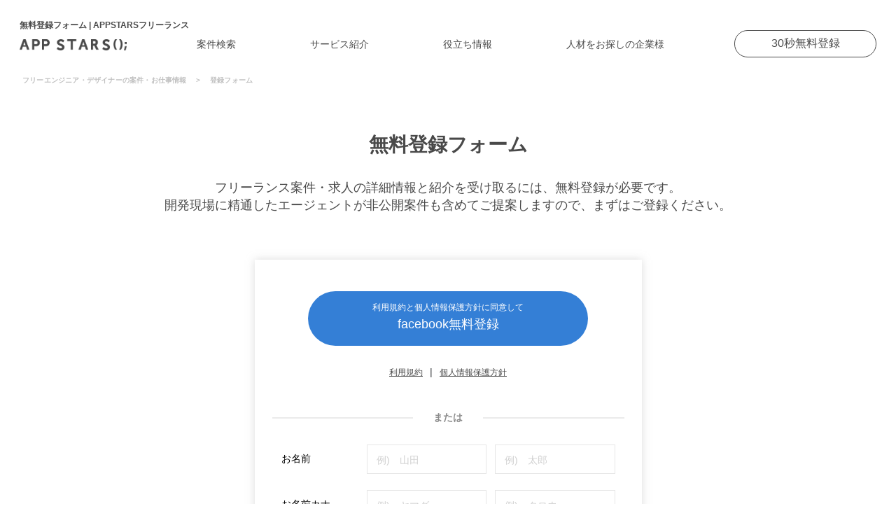

--- FILE ---
content_type: text/html; charset=UTF-8
request_url: https://www.appstars.io/registration/
body_size: 36255
content:
<!doctype html>
<html lang="ja" xmlns="http://www.w3.org/1999/xhtml" xmlns:fb="http://ogp.me/ns/fb#">
<head>
    <meta http-equiv="Content-Type" content="text/html; charset=utf-8" />
    <meta name="viewport" content="width=device-width, user-scalable=no, initial-scale=1.0, maximum-scale=1.0, minimum-scale=1.0" />
    <meta name="apple-mobile-web-app-capable" content="yes" />
    <title>【無料サポート登録】ITフリーエンジニア・WEBデザイナー求人紹介 | APPSTARSフリーランス</title><meta name="description" content="【無料登録ページ】ITフリーエンジニア・WEBデザイナー求人紹介のAPPSTARSフリーランス | 高報酬・週3日〜・リモートのお仕事をご紹介します。"><meta name="keywords" content="フリーランス,フリーエンジニア,ITエンジニア,WEBデザイナー,求人・案件,仕事紹介" /><meta property="og:url" content="https://www.appstars.io" /><meta property="og:title" content="【WEB案件ご紹介】フリーランスで自分らしい働き方・キャリアを叶えよう！ | APPSTARS"/><meta property="og:description" content="アップスターズはフリーランスエンジニア・デザイナーの高単価案件をご紹介します！週３日やリモートのお仕事もあります。"/>    <meta property="og:site_name" content="APPSTARS.IO">
    <meta property="og:type" content="website"/>
    <meta name="format-detection" content="telephone=no">
    <meta name="twitter:card" content="summary_large_image">
            <meta name="twitter:title" content="【WEB案件ご紹介】フリーランスで自分らしい働き方・キャリアを叶えよう！ | APPSTARS">
        <meta name="twitter:image" content="https://www.appstars.io/app/themes/appstars-theme/assets/170818_APPSTARS_OGP_3_v12.png">
        <meta property="og:image" content="https://www.appstars.io/app/themes/appstars-theme/assets/170818_APPSTARS_OGP_3_v12.png" />
        <!-- Google Tag Manager -->
    <script>(function(w,d,s,l,i){w[l]=w[l]||[];w[l].push({'gtm.start':
                new Date().getTime(),event:'gtm.js'});var f=d.getElementsByTagName(s)[0],
            j=d.createElement(s),dl=l!='dataLayer'?'&l='+l:'';j.async=true;j.src=
            'https://www.googletagmanager.com/gtm.js?id='+i+dl;f.parentNode.insertBefore(j,f);
        })(window,document,'script','dataLayer','GTM-KZMQT88');</script>
    <!-- End Google Tag Manager -->

    <!--[if IE]>
    <script src="http://html5shiv.googlecode.com/svn/trunk/html5.js"></script><![endif]-->
    <script type="text/javascript">
        var ajaxurl = '/wp/wp-admin/admin-ajax.php';
    </script>
    <link rel='dns-prefetch' href='//s.w.org' />
<link rel="alternate" type="application/rss+xml" title="| APPSTARS &raquo; Feed" href="https://www.appstars.io/feed/" />
<link rel="alternate" type="application/rss+xml" title="| APPSTARS &raquo; Comments Feed" href="https://www.appstars.io/comments/feed/" />
		<script type="text/javascript">
			window._wpemojiSettings = {"baseUrl":"https:\/\/s.w.org\/images\/core\/emoji\/13.0.0\/72x72\/","ext":".png","svgUrl":"https:\/\/s.w.org\/images\/core\/emoji\/13.0.0\/svg\/","svgExt":".svg","source":{"concatemoji":"https:\/\/www.appstars.io\/wp\/wp-includes\/js\/wp-emoji-release.min.js?ver=5.5.1"}};
			!function(e,a,t){var r,n,o,i,p=a.createElement("canvas"),s=p.getContext&&p.getContext("2d");function c(e,t){var a=String.fromCharCode;s.clearRect(0,0,p.width,p.height),s.fillText(a.apply(this,e),0,0);var r=p.toDataURL();return s.clearRect(0,0,p.width,p.height),s.fillText(a.apply(this,t),0,0),r===p.toDataURL()}function l(e){if(!s||!s.fillText)return!1;switch(s.textBaseline="top",s.font="600 32px Arial",e){case"flag":return!c([127987,65039,8205,9895,65039],[127987,65039,8203,9895,65039])&&(!c([55356,56826,55356,56819],[55356,56826,8203,55356,56819])&&!c([55356,57332,56128,56423,56128,56418,56128,56421,56128,56430,56128,56423,56128,56447],[55356,57332,8203,56128,56423,8203,56128,56418,8203,56128,56421,8203,56128,56430,8203,56128,56423,8203,56128,56447]));case"emoji":return!c([55357,56424,8205,55356,57212],[55357,56424,8203,55356,57212])}return!1}function d(e){var t=a.createElement("script");t.src=e,t.defer=t.type="text/javascript",a.getElementsByTagName("head")[0].appendChild(t)}for(i=Array("flag","emoji"),t.supports={everything:!0,everythingExceptFlag:!0},o=0;o<i.length;o++)t.supports[i[o]]=l(i[o]),t.supports.everything=t.supports.everything&&t.supports[i[o]],"flag"!==i[o]&&(t.supports.everythingExceptFlag=t.supports.everythingExceptFlag&&t.supports[i[o]]);t.supports.everythingExceptFlag=t.supports.everythingExceptFlag&&!t.supports.flag,t.DOMReady=!1,t.readyCallback=function(){t.DOMReady=!0},t.supports.everything||(n=function(){t.readyCallback()},a.addEventListener?(a.addEventListener("DOMContentLoaded",n,!1),e.addEventListener("load",n,!1)):(e.attachEvent("onload",n),a.attachEvent("onreadystatechange",function(){"complete"===a.readyState&&t.readyCallback()})),(r=t.source||{}).concatemoji?d(r.concatemoji):r.wpemoji&&r.twemoji&&(d(r.twemoji),d(r.wpemoji)))}(window,document,window._wpemojiSettings);
		</script>
		<style type="text/css">
img.wp-smiley,
img.emoji {
	display: inline !important;
	border: none !important;
	box-shadow: none !important;
	height: 1em !important;
	width: 1em !important;
	margin: 0 .07em !important;
	vertical-align: -0.1em !important;
	background: none !important;
	padding: 0 !important;
}
</style>
	<link rel='stylesheet' id='wp-block-library-css'  href='https://www.appstars.io/wp/wp-includes/css/dist/block-library/style.min.css?ver=5.5.1' type='text/css' media='all' />
<link rel='stylesheet' id='toc-screen-css'  href='https://www.appstars.io/app/plugins/table-of-contents-plus/screen.min.css?ver=2002' type='text/css' media='all' />
<link rel='stylesheet' id='main-style-css'  href='https://www.appstars.io/app/themes/appstars-theme/dist/styles/main.css?ver=2.0.0' type='text/css' media='all' />
<script type='text/javascript' src='https://www.appstars.io/wp/wp-includes/js/jquery/jquery.js?ver=1.12.4-wp' id='jquery-core-js'></script>
<link rel="https://api.w.org/" href="https://www.appstars.io/wp-json/" /><link rel="alternate" type="application/json" href="https://www.appstars.io/wp-json/wp/v2/pages/55" /><link rel="EditURI" type="application/rsd+xml" title="RSD" href="https://www.appstars.io/wp/xmlrpc.php?rsd" />
<link rel="wlwmanifest" type="application/wlwmanifest+xml" href="https://www.appstars.io/wp/wp-includes/wlwmanifest.xml" /> 
<meta name="generator" content="WordPress 5.5.1" />
<link rel="canonical" href="https://www.appstars.io/registration/" />
<link rel='shortlink' href='https://www.appstars.io/?p=55' />
<link rel="alternate" type="application/json+oembed" href="https://www.appstars.io/wp-json/oembed/1.0/embed?url=https%3A%2F%2Fwww.appstars.io%2Fregistration%2F" />
<link rel="alternate" type="text/xml+oembed" href="https://www.appstars.io/wp-json/oembed/1.0/embed?url=https%3A%2F%2Fwww.appstars.io%2Fregistration%2F&#038;format=xml" />
		<script>
			document.documentElement.className = document.documentElement.className.replace( 'no-js', 'js' );
		</script>
				<style>
			.no-js img.lazyload { display: none; }
			figure.wp-block-image img.lazyloading { min-width: 150px; }
							.lazyload, .lazyloading { opacity: 0; }
				.lazyloaded {
					opacity: 1;
					transition: opacity 400ms;
					transition-delay: 0ms;
				}
					</style>
		<meta name="keywords" content="案件紹介,仕事紹介,ディレクター,デザイナー,フリーランス"><link rel="shortcut icon" type="image/vnd.microsoft.icon" href="https://www.appstars.io/app/themes/appstars-theme/assets/favicon.ico" />    <style>
        .box-orient {
            -webkit-box-orient: vertical;
        }
    </style>
        <style>
        @media (min-width: 1240px) {
            .container {
                width: 1227px;
                max-width: 1227px;
            }
        }
    </style>
</head>
<body class="page-template page-template-experts-v1-2-pages page-template-page-expert-registration page-template-experts-v1-2-pagespage-expert-registration-php page page-id-55" id="body">

<!-- Google Tag Manager (noscript) -->
<noscript><iframe 
                  height="0" width="0" style="display:none;visibility:hidden" data-src="https://www.googletagmanager.com/ns.html?id=GTM-KZMQT88" class="lazyload" src="[data-uri]"></iframe></noscript>
<!-- End Google Tag Manager (noscript) -->
<div class="expert-v12-header-scroll-control-js"></div>
<div class="nav-slide modal_fixed hidden">
    <div class="row nav-header">
        <h3 class="title-txt">メニュー</h3>
        <span class="btn-close">
            <img  alt="mobile menu- open, hamburger" width="38" height="auto" data-src="https://www.appstars.io/app/themes/appstars-theme/assets/images/menu_sp_btn_black_close_black.png" class="lazyload" src="[data-uri]"><noscript><img src="https://www.appstars.io/app/themes/appstars-theme/assets/images/menu_sp_btn_black_close_black.png" alt="mobile menu- open, hamburger" width="38" height="auto"></noscript>
        </span>
    </div>
    <nav class="mobile-nav">
        <a class="nav-items" href="https://www.appstars.io/project">案件検索</a>
        <a class="nav-items" href="https://www.appstars.io/service">サービス紹介</a>
        <a class="nav-items" href="https://www.appstars.io/column/">役立ち情報</a>
    </nav>
    <div class="btn-container">
        <a href="https://www.appstars.io/registration?ref=https://www.appstars.io/registration/header-mobile-menu" class="btn btn-green">30秒無料登録</a>
    </div>
</div><!-- Mobile Nav end-->
<div class="header-expert-v12  header-scroll-init   header-expert-js">
    <header id="top_header">
        <div class="menu-bar">
            <div class="logo-header">
                <a href="https://www.appstars.io" class="scroll-logo">
                    <img 
                         alt="" data-src="https://www.appstars.io/app/themes/appstars-theme/assets/images/appstars-scroll-logo.png" class="lazyload" src="[data-uri]"><noscript><img src="https://www.appstars.io/app/themes/appstars-theme/assets/images/appstars-scroll-logo.png"
                         alt=""></noscript>
                </a>
            </div>
            <nav class="top_nav">
                <ul id="menu-experts-page-menu" class="menu"><li id="menu-item-1853" class="menu-item menu-item-type-post_type menu-item-object-page menu-item-1853"><a href="https://www.appstars.io/project/">案件検索</a></li>
<li id="menu-item-1854" class="menu-item menu-item-type-post_type menu-item-object-page menu-item-1854"><a href="https://www.appstars.io/service/">サービス紹介</a></li>
<li id="menu-item-2339" class="menu-item menu-item-type-post_type menu-item-object-page menu-item-2339"><a href="https://www.appstars.io/column/">役立ち情報</a></li>
<li id="menu-item-2914" class="menu-item menu-item-type-post_type menu-item-object-page menu-item-2914"><a href="https://www.appstars.io/client/">人材をお探しの企業様</a></li>
</ul>            </nav>
            <a href="https://www.appstars.io/registration?ref=https://www.appstars.io/registration/header-menu" class="btn btn-outline-primary">30秒無料登録</a>
            <a class="mobile-nav-btn mobile-nav-btn__scroll" href="#">
                <img 
                     alt="mobile menu- open, hamburger" width="38" height="auto" data-src="https://www.appstars.io/app/themes/appstars-theme/assets/images/menu_sp_btn_black.png" class="lazyload" src="[data-uri]"><noscript><img src="https://www.appstars.io/app/themes/appstars-theme/assets/images/menu_sp_btn_black.png"
                     alt="mobile menu- open, hamburger" width="38" height="auto"></noscript>
            </a>
        </div>
    </header><!-- PC-Header END -->
</div>
<div class="header-expert-v12 header-black ">
    <header id="top_header">
        <h1 id="site_title">   無料登録フォーム | APPSTARSフリーランス</h1>
        <div class="menu-bar">
            <div class="logo-header">

                <a href="https://www.appstars.io" class="scroll-logo">
                    <img  alt="" data-src="https://www.appstars.io/app/themes/appstars-theme/assets/images/appstars-scroll-logo.png" class="lazyload" src="[data-uri]"><noscript><img src="https://www.appstars.io/app/themes/appstars-theme/assets/images/appstars-scroll-logo.png" alt=""></noscript>
                </a>
                <a href="https://www.appstars.io" class="main-logo"><img  alt="AppStars();" width="153" height="16" data-src="https://www.appstars.io/app/themes/appstars-theme/assets/images/logo-black.png" class="lazyload" src="[data-uri]"><noscript><img src="https://www.appstars.io/app/themes/appstars-theme/assets/images/logo-black.png" alt="AppStars();" width="153" height="16"></noscript></a>
            </div>
            <nav class="top_nav">
                <ul id="menu-experts-page-menu-1" class="menu"><li class="menu-item menu-item-type-post_type menu-item-object-page menu-item-1853"><a href="https://www.appstars.io/project/">案件検索</a></li>
<li class="menu-item menu-item-type-post_type menu-item-object-page menu-item-1854"><a href="https://www.appstars.io/service/">サービス紹介</a></li>
<li class="menu-item menu-item-type-post_type menu-item-object-page menu-item-2339"><a href="https://www.appstars.io/column/">役立ち情報</a></li>
<li class="menu-item menu-item-type-post_type menu-item-object-page menu-item-2914"><a href="https://www.appstars.io/client/">人材をお探しの企業様</a></li>
</ul>            </nav>
            <a href="https://www.appstars.io/registration?ref=https://www.appstars.io/registration/header-menu" class="btn btn-outline-primary">30秒無料登録</a>

            <!-- Mobile Nav -->
            <a class="mobile-nav-btn" href="#">
                <img  alt="mobile menu- open, hamburger" width="38" height="auto" data-src="https://www.appstars.io/app/themes/appstars-theme/assets/images/menu_sp_btn_black.png" class="lazyload" src="[data-uri]"><noscript><img src="https://www.appstars.io/app/themes/appstars-theme/assets/images/menu_sp_btn_black.png" alt="mobile menu- open, hamburger" width="38" height="auto"></noscript>
            </a>
        </div>
    </header><!-- PC-Header END -->
</div>
<div class="contentWrapper"><section class="container-fluid breadcrumbs-container">
                    <ul class="breadcrumbs" itemscope itemtype="http://schema.org/BreadcrumbList">
            <li itemprop="itemListElement" itemscope itemtype="http://schema.org/ListItem">
                <a itemprop="item" href="https://www.appstars.io">
                    <span itemprop="name">フリーエンジニア・デザイナーの案件・お仕事情報</span>
                    <meta itemprop="position" content="1"/>
                </a>
            </li>
            <li itemprop="itemListElement" itemscope itemtype="http://schema.org/ListItem">
                <span itemprop="item">
                    <span itemprop="name">登録フォーム</span>
                    <meta itemprop="position" content="2"/>
                </span>
            </li>
        </ul>
        
        
            </section>
    <section class="text-center reg-intro">
        <h3>無料登録フォーム</h3>
        <p>フリーランス案件・求人の詳細情報と紹介を受け取るには、無料登録が必要です。<br>
            開発現場に精通したエージェントが非公開案件も含めてご提案しますので、まずはご登録ください。</p>
    </section>

    <section class="registration-form">
        <div class="registration-form-inner">
            <div class="facebook-button">
            <a href="https://www.appstars.io/facebook-login/">
            <span class="facebook-button-top">
                利用規約と個人情報保護方針に同意して
            </span>
                    <span class="facebook">
                facebook無料登録
            </span>
                </a>
            </div>
            <div class="terms-condition">
                <a href="https://www.appstars.io/agreement/" target="_blank">利用規約</a>
                <span class="separator-reg-terms-conditions">|</span>
                <a href="https://monstar-lab.com/policies/jp-terms" target="_blank">個人情報保護方針</a>
            </div>
            <div class="form-separator-wrapper">
                <span>または</span>
            </div>
            <form class="main-registration-form form-wrapper-js" action="https://www.appstars.io/registration-mailer" method="post" id="registrationForm">
                <div class="registration-form-row">
                    <div class="label">
                        <label for="">お名前 <span class="appstar-sp-only-inline-block registration-must">※必須</span></label>
                    </div>
                    <div class="fields">
                        <div class="reg-input">
                            <input type="text" name="lastname" placeholder="例)　山田">
                            <span class="reg-error">名字を入力してください</span>
                        </div>
                        <div class="reg-input">
                            <input type="text" name="firstname" placeholder="例)　太郎">
                            <span class="reg-error">名前を入力してください</span>
                        </div>
                    </div>
                </div>
                <div class="registration-form-row">
                    <div class="label">
                        <label for=""><span class="appstars-desktop-only">お名前カナ</span><span class="appstar-sp-only-inline-block">フリガナ</span> <span class="appstar-sp-only-inline-block registration-must">※必須</span></label>
                    </div>
                    <div class="fields">
                        <div class="reg-input">
                            <input type="text" name="lastname_kana" placeholder="例)　ヤマダ">
                            <span class="reg-error">カナ名字を入力してください</span>
                        </div>
                        <div class="reg-input">
                            <input type="text" name="firstname_kana" placeholder="例)　タロウ">
                            <span class="reg-error">カナ名前を入力してください</span>
                        </div>
                    </div>
                </div>
                <div class="registration-form-row">
                    <div class="label">
                        <label for="">メールアドレス</label>
                    </div>
                    <div class="fields full-row">
                        <div class="reg-input">
                            <input type="text" name="email" placeholder="例)　sales@appstars.io">
                            <input type="text" name="honeypot" style="display:none;" id="honeypot_checker">
                            <input type="text" name="register_number" style="display:none;" value="auDGg8zr8L">
                            <span class="reg-error">正しいメールアドレスを入力してください</span>
                        </div>
                    </div>
                </div>
                                                    <div class="registration-form-row">
                        <script src="https://www.google.com/recaptcha/api.js" async defer></script>
                        <div class="g-recaptcha" id="g-recaptcha" data-callback="recaptchaCallback" data-expired-callback="recaptchaExpiredCalback" data-error-callback="recaptchaErrorCalback" data-size="normal" data-theme="light" data-sitekey="6LdEP9AZAAAAABky78Ozh71ECCyc2SRpl8VokAVN" data-nonce="d854e99596" style="display: block; width: 100%;"></div>
                        <div class="invalid-feedback form-text">Invalid Captcha Code </div>
                    </div>
                 
                <div class="submit-reg-form">
                    <input type="hidden" name="step" value="1">
                                        <input type="submit" disabled value="登録">
                     
                </div>
            </form>
            <div class="reg-form-end">
                登録ボタンをクリックすることにより、<br>
                <a href="https://www.appstars.io/agreement/" target="_blank">利用規約</a>および<a href="https://monstar-lab.com/policies/jp-terms" target="_blank">個人情報保護方針</a>に同意するものとします。
            </div>
            <script>
                document.getElementById('registrationForm').addEventListener('submit', function (event) {
                    const honeypotCheck = document.getElementById('honeypot_checker').value;
                    if (!honeypotCheck) {
                        return;
                    }
                    event.preventDefault();
                });
            </script>
        </div>
    </section>
<footer class="top_footer">
    <div class="contents_pc">
        <div class="logo-footer">
            <a href="https://www.appstars.io"><img  alt="AppStars();" width="161" height="34" data-src="https://www.appstars.io/app/themes/appstars-theme/assets/images/logo-grey.png" class="lazyload" src="[data-uri]"><noscript><img  alt="AppStars();" width="161" height="34" data-src="https://www.appstars.io/app/themes/appstars-theme/assets/images/logo-grey.png" class="lazyload" src="[data-uri]"><noscript><img src="https://www.appstars.io/app/themes/appstars-theme/assets/images/logo-grey.png" alt="AppStars();" width="161" height="34"></noscript></noscript></a>
            <h1>   無料登録フォーム | APPSTARSフリーランス</h1>
        </div>
        <div class="row links-footer">
            <div class="col-md-3 first">
                <h3>.</h3>
                <ul>
                    <li><a href="https://www.appstars.io">ITフリーランス募集情報HOME</a></li>
                    <li><a href="https://www.appstars.io/project">案件検索</a></li>
                    <li><a href="https://www.appstars.io/service">アップスターズサービス紹介</a></li>
                    <li><a href="https://monstar-lab.com/monstarlab-jp-profile" rel="noreferrer noopener" target="_blank">運営会社</a></li>
                    <li><a href="https://www.appstars.io/agreement" target="_blank">利用規約</a></li>
                    <li><a href="https://monstar-lab.com/policies/jp-terms" rel="noreferrer noopener"  target="_blank">個人情報保護方針</a></li>
                    <li><a href="https://www.appstars.io/client" target="_blank">人材をお探しの企業様</a></li>
                    <li><a href="https://www.appstars.io/inquiry">お問い合わせ</a></li>
                </ul>
            </div>
            <div class="col-md-3">
                <h3>エリア検索</h3>
                <ul>
                    <li><a href="https://www.appstars.io/project/area/area-1">渋谷エリア案件・仕事情報</a></li>
                    <li><a href="https://www.appstars.io/project/area/area-2">新宿エリア案件・仕事情報</a></li>
                    <li><a href="https://www.appstars.io/project/area/area-7">池袋エリア案件・仕事情報</a></li>
                    <li><a href="https://www.appstars.io/project/area/area-15">秋葉原エリア案件・仕事情報</a></li>
                    <li><a href="https://www.appstars.io/project/area/area-3">六本木エリア案件・仕事情報</a></li>
                    <li><a href="https://www.appstars.io/project/area/area-13">東京エリア案件・仕事情報</a></li>
                    <li><a href="https://www.appstars.io/project/area/area-14">神保町エリア案件・仕事情報</a></li>
                    <li><a href="https://www.appstars.io/project/area/area-12">銀座エリア案件・仕事情報</a></li>
                </ul>
            </div>
            <div class="col-md-3">
                <h3>特集</h3>
                <ul>
                    <li><a href="https://www.appstars.io/project/skill/skill-1">Ruby案件・求人情報</a></li>
                    <li><a href="https://www.appstars.io/project/skill/skill-7">JavaScript案件・求人情報</a></li>
                    <li><a href="https://www.appstars.io/project/skill/skill-11">Unity案件・求人情報</a></li>
                    <li><a href="https://www.appstars.io/project/skill/skill-8">Swift案件・求人情報</a></li>
                    <li><a href="https://www.appstars.io/project/skill/skill-10">Kotlin案件・求人情報</a></li>
                    <li><a href="https://www.appstars.io/project/skill/skill-2">PHP案件・求人情報</a></li>
                    <li><a href="https://www.appstars.io/project/skill/skill-13">HTML/CSS案件・求人情報</a></li>
                    <li><a href="https://www.appstars.io/project/position/position-6">デザイナー案件・求人情報</a></li>
                </ul>
            </div>
            <div class="col-md-3 last">
                <div class="contacts">
                    <span class="hrs-l">営業時間</span>　<span class="hrs-t">10:00〜18:30</span></div>
                <a href="https://www.appstars.io/registration?ref=https://www.appstars.io/registration/footer" class="btn btn-free-reg btn-free-reg__grey-m">無料登録</a>
                <!-- <div class="btn-social-row">
                    <a href="http://www.facebook.com/sharer/sharer.php?u=https://www.appstars.io"
                        class="btn btn-social-fb" rel="noreferrer noopener" target="_blank">
                        <i class="fa fa-facebook" aria-hidden="true"></i>
                    </a>
                    <a rel="noreferrer noopener" href="https://twitter.com/intent/tweet?text=APPSTARS%E3%80%8C%E3%82%A2%E3%83%83%E3%83%97%E3%82%B9%E3%82%BF%E3%83%BC%E3%82%BA%E3%80%8D%E3%81%AF%E3%83%95%E3%83%AA%E3%83%BC%E3%83%A9%E3%83%B3%E3%82%B9%E3%82%A8%E3%83%B3%E3%82%B8%E3%83%8B%E3%82%A2%E3%83%BB%E3%83%87%E3%82%B6%E3%82%A4%E3%83%8A%E3%83%BC%E3%83%BB%E3%83%87%E3%82%A3%E3%83%AC%E3%82%AF%E3%82%BF%E3%83%BC%E3%81%AEWEB%E6%B1%82%E4%BA%BA%E6%A1%88%E4%BB%B6%E3%82%92%E3%81%94%E7%B4%B9%E4%BB%8B%E3%81%97%E3%81%BE%E3%81%99%EF%BC%81%E8%87%AA%E5%88%86%E3%82%89%E3%81%97%E3%81%84%E5%83%8D%E3%81%8D%E6%96%B9%E3%83%BB%E3%82%AD%E3%83%A3%E3%83%AA%E3%82%A2%E3%82%92%E5%8F%B6%E3%81%88%E3%81%BE%E3%81%9B%E3%82%93%E3%81%8B%EF%BC%9F&url=https://www.appstars.io/"
                        class="btn btn-social-tw" target="_blank">
                        <i class="fa fa-twitter" aria-hidden="true"></i>
                    </a>
                </div> removed mlcebu-->
                <p class="copyright">Copyright (C) Monstarlab  Inc. All Rights Reserved</p>
            </div>
        </div>
    </div> <!-- /PC-footer -->
    <div class="contents_sp">
        <div class="row logo-footer">
            <a href="#">
                <img  alt="AppStars();" width="161" height="34" data-src="https://www.appstars.io/app/themes/appstars-theme/assets/images/logo-grey.png" class="lazyload" src="[data-uri]"><noscript><img  alt="AppStars();" width="161" height="34" data-src="https://www.appstars.io/app/themes/appstars-theme/assets/images/logo-grey.png" class="lazyload" src="[data-uri]"><noscript><img src="https://www.appstars.io/app/themes/appstars-theme/assets/images/logo-grey.png" alt="AppStars();" width="161" height="34"></noscript></noscript>
            </a>
            <h1>IT系フリーランスの高単価案件ご紹介、週3日やリモートも。</h1>
        </div>
        <div class="links-footer">
            <div class="footer-row">
                <ul class="links">
                    <li><a href="https://www.appstars.io">ITフリーランス募集情報HOME</a></li>
                    <li><a href="https://www.appstars.io/project">案件検索</a></li>
                    <li><a href="">アップスターズサービス紹介</a></li>
                    <li><a href="https://monstar-lab.com/corp/profile/" rel="noreferrer noopener" target="_blank">運営会社</a></li>
                </ul>
                <ul class="links">
                    <li><a href="https://www.appstars.io/agreement" target="_blank">利用規約</a></li>
                    <li><a href="https://monstar-lab.com/privacy_policy/" rel="noreferrer noopener"  target="_blank">個人情報保護方針</a></li>
                    <li><a href="https://www.appstars.io/client" target="_blank">人材をお探しの企業様</a></li>
                    <li><a href="https://www.appstars.io/inquiry">お問い合わせ</a></li>
                </ul>
            </div>
            <div class="footer-row">
                <h3>エリア検索</h3>
                <ul class="links">
                    <li><a href="https://www.appstars.io/project/area/area-1">渋谷エリア案件・仕事情報</a></li>
                    <li><a href="https://www.appstars.io/project/area/area-2">新宿エリア案件・仕事情報</a></li>
                    <li><a href="https://www.appstars.io/project/area/area-7">池袋エリア案件・仕事情報</a></li>
                    <li><a href="https://www.appstars.io/project/area/area-15">秋葉原エリア案件・仕事情報</a></li>
                </ul>
                <ul class="links">
                    <li><a href="https://www.appstars.io/project/area/area-3">六本木エリア案件・仕事情報</a></li>
                    <li><a href="https://www.appstars.io/project/area/area-13">東京エリア案件・仕事情報</a></li>
                    <li><a href="https://www.appstars.io/project/area/area-14">神保町エリア案件・仕事情報</a></li>
                    <li><a href="https://www.appstars.io/project/area/area-12">銀座エリア案件・仕事情報</a></li>
                </ul>
            </div>
            <div class="footer-row">
                <h3>特集</h3>
                <ul class="links">
                    <li><a href="https://www.appstars.io/project/skill/skill-1">Ruby案件・求人情報</a></li>
                    <li><a href="https://www.appstars.io/project/skill/skill-7">JavaScript案件・求人情報</a></li>
                    <li><a href="https://www.appstars.io/project/skill/skill-11">Unity案件・求人情報</a></li>
                    <li><a href="https://www.appstars.io/project/skill/skill-8">Swift案件・求人情報</a></li>
                </ul>
                <ul class="links">
                    <li><a href="https://www.appstars.io/project/skill/skill-10">Kotlin案件・求人情報</a></li>
                    <li><a href="https://www.appstars.io/project/skill/skill-2">PHP案件・求人情報</a></li>
                    <li><a href="https://www.appstars.io/project/skill/skill-13">HTML/CSS案件・求人情報</a></li>
                    <li><a href="https://www.appstars.io/project/position/position-6">デザイナー案件・求人情報</a></li>
                </ul>
            </div>
            <div class="footer-row last">
                <div class="row_wrapper">
                    <div class="contacts">
                        <!-- <p>TEL 03-4455-7243</p> removed mlcebu -->

                        <p><span class="hrs-l">営業時間</span>　<span class="hrs-t">10:00〜18:30</span></p>
                    </div>
                    <a href="https://www.appstars.io/registration?ref=https://www.appstars.io/registration/footer" class="btn btn-free-reg btn-free-reg__grey-m">無料登録</a>
                    <!-- <div class="btn-social-row">
                        <a href="http://www.facebook.com/sharer/sharer.php?u=https://www.appstars.io" rel="noreferrer noopener"
                            class="btn btn-social-fb" target="_blank">
                            <i class="fa fa-facebook" aria-hidden="true"></i>
                        </a>
                        <a href="https://twitter.com/intent/tweet?text=APPSTARS%E3%80%8C%E3%82%A2%E3%83%83%E3%83%97%E3%82%B9%E3%82%BF%E3%83%BC%E3%82%BA%E3%80%8D%E3%81%AF%E3%83%95%E3%83%AA%E3%83%BC%E3%83%A9%E3%83%B3%E3%82%B9%E3%82%A8%E3%83%B3%E3%82%B8%E3%83%8B%E3%82%A2%E3%83%BB%E3%83%87%E3%82%B6%E3%82%A4%E3%83%8A%E3%83%BC%E3%83%BB%E3%83%87%E3%82%A3%E3%83%AC%E3%82%AF%E3%82%BF%E3%83%BC%E3%81%AEWEB%E6%B1%82%E4%BA%BA%E6%A1%88%E4%BB%B6%E3%82%92%E3%81%94%E7%B4%B9%E4%BB%8B%E3%81%97%E3%81%BE%E3%81%99%EF%BC%81%E8%87%AA%E5%88%86%E3%82%89%E3%81%97%E3%81%84%E5%83%8D%E3%81%8D%E6%96%B9%E3%83%BB%E3%82%AD%E3%83%A3%E3%83%AA%E3%82%A2%E3%82%92%E5%8F%B6%E3%81%88%E3%81%BE%E3%81%9B%E3%82%93%E3%81%8B%EF%BC%9F&url=https://www.appstars.io/"
                            class="btn btn-social-tw" rel="noreferrer noopener" target="_blank">
                            <i class="fa fa-twitter" aria-hidden="true"></i>
                        </a>
                    </div> removed mlcebu-->
                    <p class="copyright">Copyright (C) Monstarlab  Inc. All Rights Reserved</p>
                </div>
            </div>
        </div>
    </div> <!-- /SP-footer -->
</footer>
</div>
<script type='text/javascript' id='toc-front-js-extra'>
/* <![CDATA[ */
var tocplus = {"smooth_scroll":"1"};
/* ]]> */
</script>
<script type='text/javascript' src='https://www.appstars.io/app/plugins/table-of-contents-plus/front.min.js?ver=2002' id='toc-front-js'></script>
<script type='text/javascript' src='https://www.appstars.io/app/plugins/wp-smushit/app/assets/js/smush-lazy-load.min.js?ver=3.8.2' id='smush-lazy-load-js'></script>
<script type='text/javascript' id='init-js-extra'>
/* <![CDATA[ */
var app_start_local_data = {"ajaxurl":"https:\/\/www.appstars.io\/wp\/wp-admin\/admin-ajax.php","template_directory":"https:\/\/www.appstars.io\/app\/themes\/appstars-theme","siteurl":"https:\/\/www.appstars.io","current_page":"registration","skills_page":"https:\/\/www.appstars.io\/skill-registration\/","upload_file":"https:\/\/www.appstars.io\/app\/themes\/appstars-theme\/upload\/upload.php","tahkyouPage":"https:\/\/www.appstars.io\/client\/inquiry\/complete\/","registration_thankyouPage":"https:\/\/www.appstars.io\/skill-registration-complete\/","upload_folder":"https:\/\/www.appstars.io\/app\/themes\/appstars-theme\/upload\/upload\/","projects_archive":"0"};
var app_start_local_data = {"ajaxurl":"https:\/\/www.appstars.io\/wp\/wp-admin\/admin-ajax.php","template_directory":"https:\/\/www.appstars.io\/app\/themes\/appstars-theme","siteurl":"https:\/\/www.appstars.io","current_page":"registration","skills_page":"https:\/\/www.appstars.io\/skill-registration\/","upload_file":"https:\/\/www.appstars.io\/app\/themes\/appstars-theme\/upload\/upload.php","tahkyouPage":"https:\/\/www.appstars.io\/client\/inquiry\/complete\/","registration_thankyouPage":"https:\/\/www.appstars.io\/skill-registration-complete\/","upload_folder":"https:\/\/www.appstars.io\/app\/themes\/appstars-theme\/upload\/upload\/","projects_archive":"0"};
/* ]]> */
</script>
<script type='text/javascript' src='https://www.appstars.io/app/themes/appstars-theme/dist/scripts/main.js?ver=2.0.0' id='init-js'></script>
<script type='text/javascript' src='https://www.appstars.io/app/themes/appstars-theme/assets/custom_files/form_validation.js?ver=2.0.0' id='form-validation-js'></script>
<script type='text/javascript' src='https://www.appstars.io/wp/wp-includes/js/wp-embed.min.js?ver=5.5.1' id='wp-embed-js'></script>
</body>
</html>



--- FILE ---
content_type: text/html; charset=utf-8
request_url: https://www.google.com/recaptcha/api2/anchor?ar=1&k=6LdEP9AZAAAAABky78Ozh71ECCyc2SRpl8VokAVN&co=aHR0cHM6Ly93d3cuYXBwc3RhcnMuaW86NDQz&hl=en&v=PoyoqOPhxBO7pBk68S4YbpHZ&theme=light&size=normal&anchor-ms=20000&execute-ms=30000&cb=elxgv5xmodts
body_size: 49014
content:
<!DOCTYPE HTML><html dir="ltr" lang="en"><head><meta http-equiv="Content-Type" content="text/html; charset=UTF-8">
<meta http-equiv="X-UA-Compatible" content="IE=edge">
<title>reCAPTCHA</title>
<style type="text/css">
/* cyrillic-ext */
@font-face {
  font-family: 'Roboto';
  font-style: normal;
  font-weight: 400;
  font-stretch: 100%;
  src: url(//fonts.gstatic.com/s/roboto/v48/KFO7CnqEu92Fr1ME7kSn66aGLdTylUAMa3GUBHMdazTgWw.woff2) format('woff2');
  unicode-range: U+0460-052F, U+1C80-1C8A, U+20B4, U+2DE0-2DFF, U+A640-A69F, U+FE2E-FE2F;
}
/* cyrillic */
@font-face {
  font-family: 'Roboto';
  font-style: normal;
  font-weight: 400;
  font-stretch: 100%;
  src: url(//fonts.gstatic.com/s/roboto/v48/KFO7CnqEu92Fr1ME7kSn66aGLdTylUAMa3iUBHMdazTgWw.woff2) format('woff2');
  unicode-range: U+0301, U+0400-045F, U+0490-0491, U+04B0-04B1, U+2116;
}
/* greek-ext */
@font-face {
  font-family: 'Roboto';
  font-style: normal;
  font-weight: 400;
  font-stretch: 100%;
  src: url(//fonts.gstatic.com/s/roboto/v48/KFO7CnqEu92Fr1ME7kSn66aGLdTylUAMa3CUBHMdazTgWw.woff2) format('woff2');
  unicode-range: U+1F00-1FFF;
}
/* greek */
@font-face {
  font-family: 'Roboto';
  font-style: normal;
  font-weight: 400;
  font-stretch: 100%;
  src: url(//fonts.gstatic.com/s/roboto/v48/KFO7CnqEu92Fr1ME7kSn66aGLdTylUAMa3-UBHMdazTgWw.woff2) format('woff2');
  unicode-range: U+0370-0377, U+037A-037F, U+0384-038A, U+038C, U+038E-03A1, U+03A3-03FF;
}
/* math */
@font-face {
  font-family: 'Roboto';
  font-style: normal;
  font-weight: 400;
  font-stretch: 100%;
  src: url(//fonts.gstatic.com/s/roboto/v48/KFO7CnqEu92Fr1ME7kSn66aGLdTylUAMawCUBHMdazTgWw.woff2) format('woff2');
  unicode-range: U+0302-0303, U+0305, U+0307-0308, U+0310, U+0312, U+0315, U+031A, U+0326-0327, U+032C, U+032F-0330, U+0332-0333, U+0338, U+033A, U+0346, U+034D, U+0391-03A1, U+03A3-03A9, U+03B1-03C9, U+03D1, U+03D5-03D6, U+03F0-03F1, U+03F4-03F5, U+2016-2017, U+2034-2038, U+203C, U+2040, U+2043, U+2047, U+2050, U+2057, U+205F, U+2070-2071, U+2074-208E, U+2090-209C, U+20D0-20DC, U+20E1, U+20E5-20EF, U+2100-2112, U+2114-2115, U+2117-2121, U+2123-214F, U+2190, U+2192, U+2194-21AE, U+21B0-21E5, U+21F1-21F2, U+21F4-2211, U+2213-2214, U+2216-22FF, U+2308-230B, U+2310, U+2319, U+231C-2321, U+2336-237A, U+237C, U+2395, U+239B-23B7, U+23D0, U+23DC-23E1, U+2474-2475, U+25AF, U+25B3, U+25B7, U+25BD, U+25C1, U+25CA, U+25CC, U+25FB, U+266D-266F, U+27C0-27FF, U+2900-2AFF, U+2B0E-2B11, U+2B30-2B4C, U+2BFE, U+3030, U+FF5B, U+FF5D, U+1D400-1D7FF, U+1EE00-1EEFF;
}
/* symbols */
@font-face {
  font-family: 'Roboto';
  font-style: normal;
  font-weight: 400;
  font-stretch: 100%;
  src: url(//fonts.gstatic.com/s/roboto/v48/KFO7CnqEu92Fr1ME7kSn66aGLdTylUAMaxKUBHMdazTgWw.woff2) format('woff2');
  unicode-range: U+0001-000C, U+000E-001F, U+007F-009F, U+20DD-20E0, U+20E2-20E4, U+2150-218F, U+2190, U+2192, U+2194-2199, U+21AF, U+21E6-21F0, U+21F3, U+2218-2219, U+2299, U+22C4-22C6, U+2300-243F, U+2440-244A, U+2460-24FF, U+25A0-27BF, U+2800-28FF, U+2921-2922, U+2981, U+29BF, U+29EB, U+2B00-2BFF, U+4DC0-4DFF, U+FFF9-FFFB, U+10140-1018E, U+10190-1019C, U+101A0, U+101D0-101FD, U+102E0-102FB, U+10E60-10E7E, U+1D2C0-1D2D3, U+1D2E0-1D37F, U+1F000-1F0FF, U+1F100-1F1AD, U+1F1E6-1F1FF, U+1F30D-1F30F, U+1F315, U+1F31C, U+1F31E, U+1F320-1F32C, U+1F336, U+1F378, U+1F37D, U+1F382, U+1F393-1F39F, U+1F3A7-1F3A8, U+1F3AC-1F3AF, U+1F3C2, U+1F3C4-1F3C6, U+1F3CA-1F3CE, U+1F3D4-1F3E0, U+1F3ED, U+1F3F1-1F3F3, U+1F3F5-1F3F7, U+1F408, U+1F415, U+1F41F, U+1F426, U+1F43F, U+1F441-1F442, U+1F444, U+1F446-1F449, U+1F44C-1F44E, U+1F453, U+1F46A, U+1F47D, U+1F4A3, U+1F4B0, U+1F4B3, U+1F4B9, U+1F4BB, U+1F4BF, U+1F4C8-1F4CB, U+1F4D6, U+1F4DA, U+1F4DF, U+1F4E3-1F4E6, U+1F4EA-1F4ED, U+1F4F7, U+1F4F9-1F4FB, U+1F4FD-1F4FE, U+1F503, U+1F507-1F50B, U+1F50D, U+1F512-1F513, U+1F53E-1F54A, U+1F54F-1F5FA, U+1F610, U+1F650-1F67F, U+1F687, U+1F68D, U+1F691, U+1F694, U+1F698, U+1F6AD, U+1F6B2, U+1F6B9-1F6BA, U+1F6BC, U+1F6C6-1F6CF, U+1F6D3-1F6D7, U+1F6E0-1F6EA, U+1F6F0-1F6F3, U+1F6F7-1F6FC, U+1F700-1F7FF, U+1F800-1F80B, U+1F810-1F847, U+1F850-1F859, U+1F860-1F887, U+1F890-1F8AD, U+1F8B0-1F8BB, U+1F8C0-1F8C1, U+1F900-1F90B, U+1F93B, U+1F946, U+1F984, U+1F996, U+1F9E9, U+1FA00-1FA6F, U+1FA70-1FA7C, U+1FA80-1FA89, U+1FA8F-1FAC6, U+1FACE-1FADC, U+1FADF-1FAE9, U+1FAF0-1FAF8, U+1FB00-1FBFF;
}
/* vietnamese */
@font-face {
  font-family: 'Roboto';
  font-style: normal;
  font-weight: 400;
  font-stretch: 100%;
  src: url(//fonts.gstatic.com/s/roboto/v48/KFO7CnqEu92Fr1ME7kSn66aGLdTylUAMa3OUBHMdazTgWw.woff2) format('woff2');
  unicode-range: U+0102-0103, U+0110-0111, U+0128-0129, U+0168-0169, U+01A0-01A1, U+01AF-01B0, U+0300-0301, U+0303-0304, U+0308-0309, U+0323, U+0329, U+1EA0-1EF9, U+20AB;
}
/* latin-ext */
@font-face {
  font-family: 'Roboto';
  font-style: normal;
  font-weight: 400;
  font-stretch: 100%;
  src: url(//fonts.gstatic.com/s/roboto/v48/KFO7CnqEu92Fr1ME7kSn66aGLdTylUAMa3KUBHMdazTgWw.woff2) format('woff2');
  unicode-range: U+0100-02BA, U+02BD-02C5, U+02C7-02CC, U+02CE-02D7, U+02DD-02FF, U+0304, U+0308, U+0329, U+1D00-1DBF, U+1E00-1E9F, U+1EF2-1EFF, U+2020, U+20A0-20AB, U+20AD-20C0, U+2113, U+2C60-2C7F, U+A720-A7FF;
}
/* latin */
@font-face {
  font-family: 'Roboto';
  font-style: normal;
  font-weight: 400;
  font-stretch: 100%;
  src: url(//fonts.gstatic.com/s/roboto/v48/KFO7CnqEu92Fr1ME7kSn66aGLdTylUAMa3yUBHMdazQ.woff2) format('woff2');
  unicode-range: U+0000-00FF, U+0131, U+0152-0153, U+02BB-02BC, U+02C6, U+02DA, U+02DC, U+0304, U+0308, U+0329, U+2000-206F, U+20AC, U+2122, U+2191, U+2193, U+2212, U+2215, U+FEFF, U+FFFD;
}
/* cyrillic-ext */
@font-face {
  font-family: 'Roboto';
  font-style: normal;
  font-weight: 500;
  font-stretch: 100%;
  src: url(//fonts.gstatic.com/s/roboto/v48/KFO7CnqEu92Fr1ME7kSn66aGLdTylUAMa3GUBHMdazTgWw.woff2) format('woff2');
  unicode-range: U+0460-052F, U+1C80-1C8A, U+20B4, U+2DE0-2DFF, U+A640-A69F, U+FE2E-FE2F;
}
/* cyrillic */
@font-face {
  font-family: 'Roboto';
  font-style: normal;
  font-weight: 500;
  font-stretch: 100%;
  src: url(//fonts.gstatic.com/s/roboto/v48/KFO7CnqEu92Fr1ME7kSn66aGLdTylUAMa3iUBHMdazTgWw.woff2) format('woff2');
  unicode-range: U+0301, U+0400-045F, U+0490-0491, U+04B0-04B1, U+2116;
}
/* greek-ext */
@font-face {
  font-family: 'Roboto';
  font-style: normal;
  font-weight: 500;
  font-stretch: 100%;
  src: url(//fonts.gstatic.com/s/roboto/v48/KFO7CnqEu92Fr1ME7kSn66aGLdTylUAMa3CUBHMdazTgWw.woff2) format('woff2');
  unicode-range: U+1F00-1FFF;
}
/* greek */
@font-face {
  font-family: 'Roboto';
  font-style: normal;
  font-weight: 500;
  font-stretch: 100%;
  src: url(//fonts.gstatic.com/s/roboto/v48/KFO7CnqEu92Fr1ME7kSn66aGLdTylUAMa3-UBHMdazTgWw.woff2) format('woff2');
  unicode-range: U+0370-0377, U+037A-037F, U+0384-038A, U+038C, U+038E-03A1, U+03A3-03FF;
}
/* math */
@font-face {
  font-family: 'Roboto';
  font-style: normal;
  font-weight: 500;
  font-stretch: 100%;
  src: url(//fonts.gstatic.com/s/roboto/v48/KFO7CnqEu92Fr1ME7kSn66aGLdTylUAMawCUBHMdazTgWw.woff2) format('woff2');
  unicode-range: U+0302-0303, U+0305, U+0307-0308, U+0310, U+0312, U+0315, U+031A, U+0326-0327, U+032C, U+032F-0330, U+0332-0333, U+0338, U+033A, U+0346, U+034D, U+0391-03A1, U+03A3-03A9, U+03B1-03C9, U+03D1, U+03D5-03D6, U+03F0-03F1, U+03F4-03F5, U+2016-2017, U+2034-2038, U+203C, U+2040, U+2043, U+2047, U+2050, U+2057, U+205F, U+2070-2071, U+2074-208E, U+2090-209C, U+20D0-20DC, U+20E1, U+20E5-20EF, U+2100-2112, U+2114-2115, U+2117-2121, U+2123-214F, U+2190, U+2192, U+2194-21AE, U+21B0-21E5, U+21F1-21F2, U+21F4-2211, U+2213-2214, U+2216-22FF, U+2308-230B, U+2310, U+2319, U+231C-2321, U+2336-237A, U+237C, U+2395, U+239B-23B7, U+23D0, U+23DC-23E1, U+2474-2475, U+25AF, U+25B3, U+25B7, U+25BD, U+25C1, U+25CA, U+25CC, U+25FB, U+266D-266F, U+27C0-27FF, U+2900-2AFF, U+2B0E-2B11, U+2B30-2B4C, U+2BFE, U+3030, U+FF5B, U+FF5D, U+1D400-1D7FF, U+1EE00-1EEFF;
}
/* symbols */
@font-face {
  font-family: 'Roboto';
  font-style: normal;
  font-weight: 500;
  font-stretch: 100%;
  src: url(//fonts.gstatic.com/s/roboto/v48/KFO7CnqEu92Fr1ME7kSn66aGLdTylUAMaxKUBHMdazTgWw.woff2) format('woff2');
  unicode-range: U+0001-000C, U+000E-001F, U+007F-009F, U+20DD-20E0, U+20E2-20E4, U+2150-218F, U+2190, U+2192, U+2194-2199, U+21AF, U+21E6-21F0, U+21F3, U+2218-2219, U+2299, U+22C4-22C6, U+2300-243F, U+2440-244A, U+2460-24FF, U+25A0-27BF, U+2800-28FF, U+2921-2922, U+2981, U+29BF, U+29EB, U+2B00-2BFF, U+4DC0-4DFF, U+FFF9-FFFB, U+10140-1018E, U+10190-1019C, U+101A0, U+101D0-101FD, U+102E0-102FB, U+10E60-10E7E, U+1D2C0-1D2D3, U+1D2E0-1D37F, U+1F000-1F0FF, U+1F100-1F1AD, U+1F1E6-1F1FF, U+1F30D-1F30F, U+1F315, U+1F31C, U+1F31E, U+1F320-1F32C, U+1F336, U+1F378, U+1F37D, U+1F382, U+1F393-1F39F, U+1F3A7-1F3A8, U+1F3AC-1F3AF, U+1F3C2, U+1F3C4-1F3C6, U+1F3CA-1F3CE, U+1F3D4-1F3E0, U+1F3ED, U+1F3F1-1F3F3, U+1F3F5-1F3F7, U+1F408, U+1F415, U+1F41F, U+1F426, U+1F43F, U+1F441-1F442, U+1F444, U+1F446-1F449, U+1F44C-1F44E, U+1F453, U+1F46A, U+1F47D, U+1F4A3, U+1F4B0, U+1F4B3, U+1F4B9, U+1F4BB, U+1F4BF, U+1F4C8-1F4CB, U+1F4D6, U+1F4DA, U+1F4DF, U+1F4E3-1F4E6, U+1F4EA-1F4ED, U+1F4F7, U+1F4F9-1F4FB, U+1F4FD-1F4FE, U+1F503, U+1F507-1F50B, U+1F50D, U+1F512-1F513, U+1F53E-1F54A, U+1F54F-1F5FA, U+1F610, U+1F650-1F67F, U+1F687, U+1F68D, U+1F691, U+1F694, U+1F698, U+1F6AD, U+1F6B2, U+1F6B9-1F6BA, U+1F6BC, U+1F6C6-1F6CF, U+1F6D3-1F6D7, U+1F6E0-1F6EA, U+1F6F0-1F6F3, U+1F6F7-1F6FC, U+1F700-1F7FF, U+1F800-1F80B, U+1F810-1F847, U+1F850-1F859, U+1F860-1F887, U+1F890-1F8AD, U+1F8B0-1F8BB, U+1F8C0-1F8C1, U+1F900-1F90B, U+1F93B, U+1F946, U+1F984, U+1F996, U+1F9E9, U+1FA00-1FA6F, U+1FA70-1FA7C, U+1FA80-1FA89, U+1FA8F-1FAC6, U+1FACE-1FADC, U+1FADF-1FAE9, U+1FAF0-1FAF8, U+1FB00-1FBFF;
}
/* vietnamese */
@font-face {
  font-family: 'Roboto';
  font-style: normal;
  font-weight: 500;
  font-stretch: 100%;
  src: url(//fonts.gstatic.com/s/roboto/v48/KFO7CnqEu92Fr1ME7kSn66aGLdTylUAMa3OUBHMdazTgWw.woff2) format('woff2');
  unicode-range: U+0102-0103, U+0110-0111, U+0128-0129, U+0168-0169, U+01A0-01A1, U+01AF-01B0, U+0300-0301, U+0303-0304, U+0308-0309, U+0323, U+0329, U+1EA0-1EF9, U+20AB;
}
/* latin-ext */
@font-face {
  font-family: 'Roboto';
  font-style: normal;
  font-weight: 500;
  font-stretch: 100%;
  src: url(//fonts.gstatic.com/s/roboto/v48/KFO7CnqEu92Fr1ME7kSn66aGLdTylUAMa3KUBHMdazTgWw.woff2) format('woff2');
  unicode-range: U+0100-02BA, U+02BD-02C5, U+02C7-02CC, U+02CE-02D7, U+02DD-02FF, U+0304, U+0308, U+0329, U+1D00-1DBF, U+1E00-1E9F, U+1EF2-1EFF, U+2020, U+20A0-20AB, U+20AD-20C0, U+2113, U+2C60-2C7F, U+A720-A7FF;
}
/* latin */
@font-face {
  font-family: 'Roboto';
  font-style: normal;
  font-weight: 500;
  font-stretch: 100%;
  src: url(//fonts.gstatic.com/s/roboto/v48/KFO7CnqEu92Fr1ME7kSn66aGLdTylUAMa3yUBHMdazQ.woff2) format('woff2');
  unicode-range: U+0000-00FF, U+0131, U+0152-0153, U+02BB-02BC, U+02C6, U+02DA, U+02DC, U+0304, U+0308, U+0329, U+2000-206F, U+20AC, U+2122, U+2191, U+2193, U+2212, U+2215, U+FEFF, U+FFFD;
}
/* cyrillic-ext */
@font-face {
  font-family: 'Roboto';
  font-style: normal;
  font-weight: 900;
  font-stretch: 100%;
  src: url(//fonts.gstatic.com/s/roboto/v48/KFO7CnqEu92Fr1ME7kSn66aGLdTylUAMa3GUBHMdazTgWw.woff2) format('woff2');
  unicode-range: U+0460-052F, U+1C80-1C8A, U+20B4, U+2DE0-2DFF, U+A640-A69F, U+FE2E-FE2F;
}
/* cyrillic */
@font-face {
  font-family: 'Roboto';
  font-style: normal;
  font-weight: 900;
  font-stretch: 100%;
  src: url(//fonts.gstatic.com/s/roboto/v48/KFO7CnqEu92Fr1ME7kSn66aGLdTylUAMa3iUBHMdazTgWw.woff2) format('woff2');
  unicode-range: U+0301, U+0400-045F, U+0490-0491, U+04B0-04B1, U+2116;
}
/* greek-ext */
@font-face {
  font-family: 'Roboto';
  font-style: normal;
  font-weight: 900;
  font-stretch: 100%;
  src: url(//fonts.gstatic.com/s/roboto/v48/KFO7CnqEu92Fr1ME7kSn66aGLdTylUAMa3CUBHMdazTgWw.woff2) format('woff2');
  unicode-range: U+1F00-1FFF;
}
/* greek */
@font-face {
  font-family: 'Roboto';
  font-style: normal;
  font-weight: 900;
  font-stretch: 100%;
  src: url(//fonts.gstatic.com/s/roboto/v48/KFO7CnqEu92Fr1ME7kSn66aGLdTylUAMa3-UBHMdazTgWw.woff2) format('woff2');
  unicode-range: U+0370-0377, U+037A-037F, U+0384-038A, U+038C, U+038E-03A1, U+03A3-03FF;
}
/* math */
@font-face {
  font-family: 'Roboto';
  font-style: normal;
  font-weight: 900;
  font-stretch: 100%;
  src: url(//fonts.gstatic.com/s/roboto/v48/KFO7CnqEu92Fr1ME7kSn66aGLdTylUAMawCUBHMdazTgWw.woff2) format('woff2');
  unicode-range: U+0302-0303, U+0305, U+0307-0308, U+0310, U+0312, U+0315, U+031A, U+0326-0327, U+032C, U+032F-0330, U+0332-0333, U+0338, U+033A, U+0346, U+034D, U+0391-03A1, U+03A3-03A9, U+03B1-03C9, U+03D1, U+03D5-03D6, U+03F0-03F1, U+03F4-03F5, U+2016-2017, U+2034-2038, U+203C, U+2040, U+2043, U+2047, U+2050, U+2057, U+205F, U+2070-2071, U+2074-208E, U+2090-209C, U+20D0-20DC, U+20E1, U+20E5-20EF, U+2100-2112, U+2114-2115, U+2117-2121, U+2123-214F, U+2190, U+2192, U+2194-21AE, U+21B0-21E5, U+21F1-21F2, U+21F4-2211, U+2213-2214, U+2216-22FF, U+2308-230B, U+2310, U+2319, U+231C-2321, U+2336-237A, U+237C, U+2395, U+239B-23B7, U+23D0, U+23DC-23E1, U+2474-2475, U+25AF, U+25B3, U+25B7, U+25BD, U+25C1, U+25CA, U+25CC, U+25FB, U+266D-266F, U+27C0-27FF, U+2900-2AFF, U+2B0E-2B11, U+2B30-2B4C, U+2BFE, U+3030, U+FF5B, U+FF5D, U+1D400-1D7FF, U+1EE00-1EEFF;
}
/* symbols */
@font-face {
  font-family: 'Roboto';
  font-style: normal;
  font-weight: 900;
  font-stretch: 100%;
  src: url(//fonts.gstatic.com/s/roboto/v48/KFO7CnqEu92Fr1ME7kSn66aGLdTylUAMaxKUBHMdazTgWw.woff2) format('woff2');
  unicode-range: U+0001-000C, U+000E-001F, U+007F-009F, U+20DD-20E0, U+20E2-20E4, U+2150-218F, U+2190, U+2192, U+2194-2199, U+21AF, U+21E6-21F0, U+21F3, U+2218-2219, U+2299, U+22C4-22C6, U+2300-243F, U+2440-244A, U+2460-24FF, U+25A0-27BF, U+2800-28FF, U+2921-2922, U+2981, U+29BF, U+29EB, U+2B00-2BFF, U+4DC0-4DFF, U+FFF9-FFFB, U+10140-1018E, U+10190-1019C, U+101A0, U+101D0-101FD, U+102E0-102FB, U+10E60-10E7E, U+1D2C0-1D2D3, U+1D2E0-1D37F, U+1F000-1F0FF, U+1F100-1F1AD, U+1F1E6-1F1FF, U+1F30D-1F30F, U+1F315, U+1F31C, U+1F31E, U+1F320-1F32C, U+1F336, U+1F378, U+1F37D, U+1F382, U+1F393-1F39F, U+1F3A7-1F3A8, U+1F3AC-1F3AF, U+1F3C2, U+1F3C4-1F3C6, U+1F3CA-1F3CE, U+1F3D4-1F3E0, U+1F3ED, U+1F3F1-1F3F3, U+1F3F5-1F3F7, U+1F408, U+1F415, U+1F41F, U+1F426, U+1F43F, U+1F441-1F442, U+1F444, U+1F446-1F449, U+1F44C-1F44E, U+1F453, U+1F46A, U+1F47D, U+1F4A3, U+1F4B0, U+1F4B3, U+1F4B9, U+1F4BB, U+1F4BF, U+1F4C8-1F4CB, U+1F4D6, U+1F4DA, U+1F4DF, U+1F4E3-1F4E6, U+1F4EA-1F4ED, U+1F4F7, U+1F4F9-1F4FB, U+1F4FD-1F4FE, U+1F503, U+1F507-1F50B, U+1F50D, U+1F512-1F513, U+1F53E-1F54A, U+1F54F-1F5FA, U+1F610, U+1F650-1F67F, U+1F687, U+1F68D, U+1F691, U+1F694, U+1F698, U+1F6AD, U+1F6B2, U+1F6B9-1F6BA, U+1F6BC, U+1F6C6-1F6CF, U+1F6D3-1F6D7, U+1F6E0-1F6EA, U+1F6F0-1F6F3, U+1F6F7-1F6FC, U+1F700-1F7FF, U+1F800-1F80B, U+1F810-1F847, U+1F850-1F859, U+1F860-1F887, U+1F890-1F8AD, U+1F8B0-1F8BB, U+1F8C0-1F8C1, U+1F900-1F90B, U+1F93B, U+1F946, U+1F984, U+1F996, U+1F9E9, U+1FA00-1FA6F, U+1FA70-1FA7C, U+1FA80-1FA89, U+1FA8F-1FAC6, U+1FACE-1FADC, U+1FADF-1FAE9, U+1FAF0-1FAF8, U+1FB00-1FBFF;
}
/* vietnamese */
@font-face {
  font-family: 'Roboto';
  font-style: normal;
  font-weight: 900;
  font-stretch: 100%;
  src: url(//fonts.gstatic.com/s/roboto/v48/KFO7CnqEu92Fr1ME7kSn66aGLdTylUAMa3OUBHMdazTgWw.woff2) format('woff2');
  unicode-range: U+0102-0103, U+0110-0111, U+0128-0129, U+0168-0169, U+01A0-01A1, U+01AF-01B0, U+0300-0301, U+0303-0304, U+0308-0309, U+0323, U+0329, U+1EA0-1EF9, U+20AB;
}
/* latin-ext */
@font-face {
  font-family: 'Roboto';
  font-style: normal;
  font-weight: 900;
  font-stretch: 100%;
  src: url(//fonts.gstatic.com/s/roboto/v48/KFO7CnqEu92Fr1ME7kSn66aGLdTylUAMa3KUBHMdazTgWw.woff2) format('woff2');
  unicode-range: U+0100-02BA, U+02BD-02C5, U+02C7-02CC, U+02CE-02D7, U+02DD-02FF, U+0304, U+0308, U+0329, U+1D00-1DBF, U+1E00-1E9F, U+1EF2-1EFF, U+2020, U+20A0-20AB, U+20AD-20C0, U+2113, U+2C60-2C7F, U+A720-A7FF;
}
/* latin */
@font-face {
  font-family: 'Roboto';
  font-style: normal;
  font-weight: 900;
  font-stretch: 100%;
  src: url(//fonts.gstatic.com/s/roboto/v48/KFO7CnqEu92Fr1ME7kSn66aGLdTylUAMa3yUBHMdazQ.woff2) format('woff2');
  unicode-range: U+0000-00FF, U+0131, U+0152-0153, U+02BB-02BC, U+02C6, U+02DA, U+02DC, U+0304, U+0308, U+0329, U+2000-206F, U+20AC, U+2122, U+2191, U+2193, U+2212, U+2215, U+FEFF, U+FFFD;
}

</style>
<link rel="stylesheet" type="text/css" href="https://www.gstatic.com/recaptcha/releases/PoyoqOPhxBO7pBk68S4YbpHZ/styles__ltr.css">
<script nonce="PcF79JXhg7YfFRIHX6zWlw" type="text/javascript">window['__recaptcha_api'] = 'https://www.google.com/recaptcha/api2/';</script>
<script type="text/javascript" src="https://www.gstatic.com/recaptcha/releases/PoyoqOPhxBO7pBk68S4YbpHZ/recaptcha__en.js" nonce="PcF79JXhg7YfFRIHX6zWlw">
      
    </script></head>
<body><div id="rc-anchor-alert" class="rc-anchor-alert"></div>
<input type="hidden" id="recaptcha-token" value="[base64]">
<script type="text/javascript" nonce="PcF79JXhg7YfFRIHX6zWlw">
      recaptcha.anchor.Main.init("[\x22ainput\x22,[\x22bgdata\x22,\x22\x22,\[base64]/[base64]/[base64]/[base64]/[base64]/[base64]/KGcoTywyNTMsTy5PKSxVRyhPLEMpKTpnKE8sMjUzLEMpLE8pKSxsKSksTykpfSxieT1mdW5jdGlvbihDLE8sdSxsKXtmb3IobD0odT1SKEMpLDApO08+MDtPLS0pbD1sPDw4fFooQyk7ZyhDLHUsbCl9LFVHPWZ1bmN0aW9uKEMsTyl7Qy5pLmxlbmd0aD4xMDQ/[base64]/[base64]/[base64]/[base64]/[base64]/[base64]/[base64]\\u003d\x22,\[base64]\x22,\[base64]/Dhhdfw4JVbMOUwqjDj1ovwrsowrjCjn/DrjwEw7HCiHfDkTgcDsKgAAPCuXt0EcKZH34CGMKOGcKeVgfChBXDl8OTd0JGw7lkwoUHF8K2w4PCtMKNa3/[base64]/CvVHCtXbCsMOxPQfCqMKAQU/Du8OfLsKTR8K8IMOkwpLDuQ/[base64]/Dj8KCw5gMEMO1w6d8wqXDksOtHMKCwqcpW1TCoznCmsOLwqTDjQsLwp5HWcO2wovCkcKxXMOKw7Zpw6PChXMLRgkhDkoFCkPDp8OYwpdneEPDk8OuACbCtGB0wp/[base64]/GMOhw7vClCYcw6MfKUbDk0NjwobCuCgTwqTDsXzCssO/[base64]/[base64]/DvD4Tw5vCjjMMVR3DkMOTw7vCisOJwqoowo3DkS98wqbCrMOuB8KJwrg/wqbDgjPDm8OAEDVPM8KvwqM6Y0E4w4QtFUI6EMOIOsOHw7TDtcOQJ0wWLDEaBMKew69RwoZcGA3ClgAsw4/Dn34qw489w5bCtGk2XCrCp8Oww4xgMcOewqXDv13DosOCwpjDlMOWR8O+w4LCjEwewq1sZMKfw5zDi8O1JHcsw5nDukrDhMO1PTbCj8OVwpPDqcKdwozChzfDlcK6w5/Cq3BEO3ENDxRhBsKLERUBZy5+MxDCkhjDrGRIw6XDrw8GPsOcwpo9w6PCtF/DoVDDpcKvwpV1MwkEW8OJbDrCmsOLHiHDgsOew4xew653OMKtw5U7WcO9XnVdTsOmw4bDhjk/wqjCnB/DjUXCiV/DusOgwrdCw5zClj/[base64]/CtBtIwrVTwps2w5cRD8K+GsOIw68SccOkw7A8UAMJwqkSLxhTw5gZfMOowr/DlEnDmMKlwrXCpG7CjyPCksOsWsOjZ8K0wqofwqxPP8KOwo8Fa8KtwrY0w63DiznDmXxaNETDiAkRPcKpwoLDusOiAEfCjX5CwqI/wpQVwrDClTMqFnHDmcOrwo4Twp7DpMKuw59RaFF4wpfDtsOtwpfDusKJwqcSZcKKw5nDq8KeacOQAcO7IxF/LcKZw47CoyEqwqfDuEUzw40ewpDDgABIKcKhL8KSacOlT8O5w7hcJcOyByHDscOJKMKbw7wGNGHCjMK7w4LDjHzDvFQvdXMtR3AswqHDnEHDtjbDmcO8K3HDgwfDqDvClRPClsOUwrwMw485eUYaw7fCoVAxw6bCtcOXwp/DnXEpw4HDsXkmUkRzw55rW8KKwqLCr03DtHfDhcO9w4UrwqxFAsOvw4LCpgI5wr98Cn5FwpsANFMed2orwp9GScOGM8KUBHRXc8KuaW3CvHHDkx3DkMK9w7bCt8KtwrRww4QuRMOdasOYEQAMwoNywoVPJB7DsMK6J1h4w47DvmbCrTPCvkPCqw/DnMOHw4IxwrRTw7lpZxnCrTrDpjfDocKXfyQBRcO3X2cPX0DDplc/EjPCjn1AA8KuwpgSHhg6TDLDnsKIPk5gwoLDgQzDhsKcw6oKLkfDhMOQJV3Dojg/csKaEWQKw4fCi1nDisOtwpFfw6AtC8OfX0bCsMKswr1lZl3Do8OZNRHDpMKxBcOLwozDhEoXwqHCmRtKw5I3SsKwL2rDhhPDmRvDtMKuJ8OTwqkEeMOFLsOfE8OZNsKafVrCo2dcZsK5JsKITQw0wqrDg8OywqcrIMOhUH7DpMKKw7/CpRhuacOYwrAZwpdmwrPDsEAOF8OqwrYxJsOMwpMpbUdCw4vDk8KqP8K1wrPDrsK9Y8KBRyXDrcOVw4l8wqTDpsO5wpPDv8KLHsOvKQsjw5QyX8KXfMO5MAIIwrUFHSHDjWY6NXklw7rDmsKnwrQiwq/[base64]/DpsKkXcKUwpdMwqLDgRxEwp7CscO8Y8KmHMKRwrTCu8KCG8Oqw6pDw7rCtcKkbjBFwoLCm2Rfw41eK2F+wrjDqwnCs0XDvsOTQgXCgsOabUVxYS4swrJfdhMLRsOffEpNO1M7DVRmJcOAIcOwCcKbbsK1wqQXNcOJIcKzYE/Dl8KAGCzChCzChsOoKsOlf08JVMKmVFPCgcOEWsOTw6BZWMO4Un7CvlEdZ8K8w63CrX3Dv8O/A2pAG0rCnAlWw7szVsKYw43DkBNYwpBDwrnDv0TClgbCo1rDisKnw55WMcKOQ8K7wrtOwrTDmT3DkMK2w4rDs8OZKMKbZcOHPRIOwrzCtTPCixDDg2xIw4NXw7/[base64]/DmsObG8O3IQ/DhsK1H8Ovby3DqMKOwqZ2wpXDkMO5w43DmhzCoSPDjcKzbX7DkUDDq0xnwoHCkMOAw44bw6HCmMKuLcKfwqDDiMKdwrllKcK2w5/DiEfDgWzDiXrDkA3DjcKyXMOGwoLCn8Ojwq/DrsKGw6HDoGnCusKWBsOWaTjClMOlMsKnw60FHEcKCMOkAMKcWSQ8WmnDqcKzwovChcOUwok9w48aCQvDmH/Dh2PDtcOzwo7DsFIZwqJzfhMOw5DDjRrDmydFJXjDthVJw43DlQXCosOkwoHDrzTCn8OAw4xMw7cDwpVrwqbDo8OJw7XCmB90Dh9bQRoewrDCmcOhwrLCqMKpw7bCkW7CnQorQg1uEsKwEXfDmQJZw7HCg8KlDMOAwrx0AsKJwrXCn8KTwpADw7/DiMO0w7HDn8KXYsKlZD7CrcKQw7bCg2bDgj3DtMKzwqXDnzpKwr0Lw7ZDwpzClcOHeUBmSg/Dt8KOHgLCuMOrw7zDqGw8w7vDvk/DrcKUwrfClnXCniseLnYEwqXCtEnCiU9iccKOwqI/JmPDrhIwFcKTw7nCjBYiwq/[base64]/[base64]/CjiZcC2g4dEBhVn/DuGLCr8OfwoLChsKuJ8OuwpbDnsKGWTzDmDfCl0bDncOPe8O4worDp8Ojw7XDgcK5HxVmwr5wwrnDtUpRwpXCkMO5w6I+w6kUwrXCiMKDJh/DkFLDu8ORwp4ow7ZLeMKPw4PCl37DssOawqDDlMO7djrDrMOUw6LCkATCqMKaDkfCjnAKw4bCpcODw4c+EsOnw57Dl2VFw5Jow7PCgcKYMMOKPgPCrsORfF/DlnobwrbCshkVwrY2w44bbXLDiTV6wpJtw7QuwqEiw4Rzwol9UH3ChV/Dh8KLw7jDs8Oew7Faw7oSwrpewoDDpsOlOR5Ow60CwoZNw7fChxjDrMOjZsKLMX/CsV8yacOlfgkHbcKjwp7DigjCqhAQw4dMwqjDq8KMwrAqXMK7w6xxw618EhpOw6tYJTg3w6bDqBPDtcOsD8KIHcOcXE8zUVNtw5TCisKwwqFMAMKnwqQRw7NKw6TCmMOKSzJNNAPCosOvw6XDklvDlMObE8KrDMOlAhfCosOvPMORAsKpGg/DpRd4bE7Cs8KZLsKvwrbCgcKIBMOMwpcGw5Y9w6fDhix0SVHCvHPDrWFyHMOmR8OXbMOPO8O0LMO9wr0Ew6PDtGzCusKOQsKPwpLClW/[base64]/Cr8KUwpggIMOawp3DohMLwqPCpMOTw6rDr8KIwp1Uw7TDinHDgzjDpsKkwrTDocK9wo/CqsObwpXCicKxaGIpMsKkw5Icwr4kVTXCoXzCv8OEwq7Dh8OHAsONwrbCq8OiKE4GZgkicsK+VsOBw5bDmn3CiwQuwpTCisKCw67DiiPDulfDkxrCtHLCpWcFw7g3wqsSw5hYwpLDgy0Zw6VQw5vCj8OkAMK0w6shXsKhwr/DmUrCiFoHFEl1McKbVV3DksO6w4dzGXTCkMODBsOYGTh1wqVTfXVKfzwbwqR1ZU8Sw70kw7l0TMKQw5NEc8O8w6DCiHVZbcK/woTCmMOTSMK5J8KnZg7Dp8KJwoIXw69AwoxxTcOqw7p6w5XDucKCDMKKDELCssKcwrnDqcK9b8OrKcOYwo8VwrkRXHVqw4zDpcO7w4PCqCvDoMK8w6d8wpzCqk7CkRhrKsO2wqrDkgxCLGrChH05BMKQEcKqGMK/FFXDo05tworCvMOaNhTCvXYVWMOtAsKzwq8TaVfDiAxywoPCqBh8woXDrjwXDsK/Z8OEOFHCtMOQwoTDij/DhV1yHMK2w7/Dm8OsAxrCocK8AMO3w6YOaXzDrigfw7TDp21Xw5dRwrJEwoPCkcK6wrvCmR4+w4rDnzkOX8K/OxAmV8O/Hm1PwpgFw5QUBBnDt2nCg8OIw59lwqrCj8Ojw6ACwrJ5wq19w6bCh8O4aMK/AEd6SCTCksK1wrRvwo/DosKdwqUaSAIbd09jwploVsOCwq8tYcKGciJUwpnDqMOtw5rDoW0lwqYIwr/CiBDDqGE7K8K8wrTDrcKBwrx5HQLDqTPCgMKawoZkwowQw4NUwq5gwrsucg7CnD91UzpMFsKxQV3DvMOJPG3Cg24QNFpzw5wawqjCjC8hwpgJHnnCl29pw6fDpQVrwq/DvVPDhTYof8Ozw7zDniI0wrfDll8ew5waHsOAUsK4fMOHHMKuF8OMPkMswqAuw4TDsS8fOgZawoLCjsK/ETV9w6rCuGwHwoYRw73CvgvCoC/ChD/[base64]/DicO2Pl5YU145wqTDn0HDklrCjAzDpsObHcK4LcKswo3CvMOqMC1rwrXCv8OhEwtAw47DrMOOwqfDnsOCZcKTTXtKw4sywq8nwqnDl8OVwqQpKXfCpsKuw41+agM9wpEAAcO/Zy7CqgFbTUZyw6hObcOhXsKNw4ZTw5VBJMKhcA4wwplSwo7DmMKwe2ddw4PCn8OvwoLDmsOUJ3vDpWc9w7zDgBwmScO8HU87c0bDigDCskZ/[base64]/w47Cq8OVIcKbBmRedcO/P8OjwrYhwoVaA1nDoDp7I8K9YH3Dgx7Do8Otw7IbQ8K0U8Opw5pTw5ZCw4zDpxF7w70jwrNVbMO/JXUqw5HCjcK9dwnDl8OXw4Vswqp+wrIDIF3DtC/Dk2vCmFg4KSQmfcK1NcOPw7EiFUbDlMKbw7DDs8OHKnDClmjCksOuEsKPAQ7Ch8KAw4gJw6VmwpLDm3Epw63CnQ/[base64]/DiBwOK8KCwqXCoMO+woLCvMO8EmXDhcKOw5dCw6zDtl/DjR9sw6DDkG0pw7TCoMOjR8OOwozDlcKQJwwSwqnCgXYTPsO0wrksbMKZw6AGWCwsDsOLe8KKZlLDvD1bwo9/w7vDmcKmw7EKS8OEwprCi8OGwrjCgVDDtFhiwozCl8KbwoLDtcOXRMK/woUmA20SbMOcw7vCtCQsEi3CjcO/aE1Bwp/DjRFxwqRZUMKkP8KROcODTwxXP8Ogw6rDoF8zw6AaFcKvwqAYTl7CiMOdwqrChMOqWsOvcn/DujNOwpU6w6lrEQzCq8KyHMOHw60meMOjfkPCtsOewqvCjgwUw6F5XsK1wr9JdMKAZmpFw7s9wp3Cl8OBwqBhwo4Sw4ANeHLCmcKVwovChcOKwoAmIMOdw7jDiXk8wpvDpcK0wrfDqU8YKcKQwpQAJG5LLcO2w4DDicOMwpx4RjBUw7gcwo/[base64]/Cq8O9G8O9wqzDkEoPG8KYBG7CkG0tw7nDpSTCpmQ9E8Ksw5sLwq3Cs0x4FSLDhsKyw6kmDsKDw6PDksOMVMOBwqYMIh/DtxfCmgRGw7rCjn1kYMKaFFDCqAABw5R9aMKhF8KtNsKBZUQGw68XwoZpw40Kw6lrw4PDrx0lU1g1P8K5w5JtL8K6wrDDpMO8V8Klw4rDu1hmGsO2csKZf2TDiwokwpdPw5bCp31Nbi5Mw6rCl0MhwpZbN8OZO8OGOCEpEwV7wp7Co34kwpbCkU/[base64]/[base64]/[base64]/DnsOLwpUwS8Ksw5J5wpbCtXPCqcOow6bChMKhw4N8L8KDXcKbw7LDvAPDmMOuwq8kbRAPbmjCrMKjSHAnBcKuYEPDicOEwoXDsyUrw5LDpFjClH/CgRlUccKVwqfCrFFawovCjnNJwp3CoXnCh8KLJ0Qhwq/[base64]/wrR8QMKTdHYgwpLDm2jDmMOTXMO9w5oTVMOfW8OMw5xYw7E6wr7Dh8K/HiLCoRLCiBpMwoTCsUjCrMOVeMOfwpMzQ8KxCjhqwo0LVMO/V2M6Whpewr/CrcO9w77CmUVxacKiwrMQNELDqUMxUsO9LcKuwqtQw6Znw6dqw6HDhMKrUMKqSMKzwpXCuGLDlmRnwqbCosO3XMOJYsKnCMOWU8O0d8KWQMO6fjZyQMK6AxlzPGUdwpd3O8O3w5/[base64]/dxsLw7tmw7p/WncQwqnDqinCr8KPEAHCsT3CoW7CtMK6F3wJFV4dwqzCg8OfKMK/[base64]/DqsOTQQYoIm/CqmjDpFLCmWN+G8KhWcOnd0HCsWbDjT7DjTvDuMONd8OkwoDClsORwpJeFRLDkMOeDsOaw4vCn8KXPsKtaQBOQGTDosOzDcObF1Qmw4gjwqzDmywfwpbDg8K4w6pjwpkUcFYPLDoawopDwp/CjHsVQcOrw6/CoC8IfwfDoDFMFsKeMMOfcTDClsOrwp4idsKQJHAAw6Q9w6/CgMOcLRbCnELCnMKPRlUow47DksKJw4nCncK9wrDDqnUUwonCqSPDu8OXNnB2Qwc2w5HCkcK1w4nDmMKUw6VoLAgiWhhVwpnCnVvDm3nCpcOww53DtcKqSlTDhkDCsMOxw6nClcKjwqQiKh/[base64]/DunU/[base64]/DrRpYQ8OYUDHDj8OtN8KawpNfwr3CmRfClMKrwoFIwqN4wojCrUlWa8KEPl0qw6lQw7Q4wo3DqhEmS8K3w6Zrwp3DmMO9w73CtRMiJ1nDrMK4wqESw4HCpS5tWMORDsKhw4tFwrQkMAvDu8OFwpLDryJrw4DCnF4Zw5jDjVEIwp/DgVt5wrl4DB7CmGjDpcKvwq7CrMKbw6VXw7jCi8KtSkPDt8KnKcK/[base64]/woR2dMOlwrrCvMKYZsKkwpxtw5nCn2/DoMOjXcKmwrcqwrMAe0gKwoDCq8OLQEJvw6h/w63ChX5Yw6gGRyQsw54bw5zCi8OyYUQvazDDs8Ohwp9ZRMKwwqzDl8OrBsKXPsOXFsKcZTXDg8Kbw4nDnMOhC0gKcX/CvGw2wpXCiFbDr8OUMcOMLsOGUEVMI8K5wrfDksOgw4FVMsO0J8KXP8OJccKVwpRuw70Tw6/CqmMMwp7DoEh2wq/CigBrw4/[base64]/[base64]/Cu8Kwwr/DrMONABUOUxvClnzCiMObw77Ck1A1wp3Cq8OuUCjCiMOOBcKrC8O9wpzCig3CnA8+N1jCjDQSwq/Cl3Fpc8KlBsKgXHnDgUfCkmQVb8OyOMO4wonCnnpww5HDqsOiwrp3NizCmmhuAGfCiRc0wpPDnkHCgH3Cgndawp4yw7DCvWBLCEgTKMKyF0YWQ8OFwrUMwr8Bw6kIwqEFaBzCnDdwA8Ogf8KBw6/CksOgw4XCl2s/SsOsw5QxS8OdLmc/VnoTwqs9wopcwp/DmsO2OMOywp3Dv8OiX00PPQnDrsKuwrh1w6x2wr/DsgHCqsK3woxSwpvCtwjCs8OiKQ0/GXzDmMOjdysKw7zDuTXCh8Okw5BcLFAOwo0gN8KAQsOxw6MkwqwWOsO+w7vCkMOKG8KwwoQ4HQXCqG1bKcOGYBvCqyUAw4DChn0qw7xeMcKPb0bCoy/CtMOEelTDnlE5wpkOWMKkL8KddldiblfCuEnCsMKVTT7CpnPDp3p1GMKtw7Qyw4vCjcKKcAI4GkIKRMOTw5TDlMKUwoLDrlE/[base64]/w5rCjcKfwrTClEbChBvDl8OFdUPCicKUV1nDnsOuwq7CtkHDnsKVAgHDq8KXbcK0wrfCjS/Dtj0Ew61HaTvCr8KYOMKITsObR8OXUcKjwr0OWH3CqArCnsOdGsKIw67DuA3Cilsjw6/[base64]/dUpMwojChMO5wp7Dq8OAwqTDmMO8KsKiVsKbwrbCrsKXwqDDv8KDG8OcwpUPw51JVsOLwrDCg8OJw4bDl8KvwoHCqSFBwrnCm1x1KgbCqTHCoiUXwobCk8OuW8ORwqXDmMOOw7kWQmjClhzCscKQwqbCozARwocTQsOKw5TCvcKrw6TCusKHO8KABcK6w4bDv8K0w4/CmgzCjkA9w6HCoA/CkA5zw5jCvk1VwpXDhmRTwp/Crz3DpWrDlsOPG8O0DcOgeMK3w6IHwpnDhUzCkcOxw5Ehw7kuZCMKwrF7MHlow6Q2wqNDw4MvwozCs8K1MsO6wqrCh8KuFMOKHUBcO8KACQTDl3PCtRzCn8KqX8OJF8Klw4oXw4TClBPCq8O0wobCgMOEdGkzwrk3wqvCrcKww5UBQmM/[base64]/Dp8OiGVNtCDHChsOawpnDicOpw6rCgsKRwqJSHHTDvsK7ZcOMw6/Dq3VLesKAw7B2PELCssOwwpHDvgjDh8KwGxvDmyPCg0pTAMOCXVzCr8O/w48/w7nDhXwdUHceMcKswoZUUsOxw7lBUnXCgsKBRlbDhcOkw4B9w5XDv8KLwqliZxc2w7LCrzRbw5JEcg8Cw6/[base64]/DgyE2dB17wr/CuMO+w63Dt2jDoRrDv8OAwoREw6LCmiJLwovCoxzCrcKFw53DjkQBwpoxw6Vqw6jDgFTDiWbDl1PDpcKHLRPDqsKgwoPCrgESwo8yD8KXwpR3A8KXXcO1w4HCgcOpJQPDg8Kzw79Gw5JOw5TClixvcV/[base64]/fsOpw61Ow6YIwr11BWfDncO1DEbDo8K1YsKww7PDvys/[base64]/CpcKywrPCqwwPw7Bnw4MAZEI/wpzDj8K0IksbbsO2wopxU8KLwqfCqiLDssKzFMKrXMOgVMKZdcKww5hVwpIKw5U3w4IJwrIzWWXDhi/Cr3RCwqoJw4AfLgPCmMKzwpDChsOXD2bDhRTDiMO/wpTClCZHw5rDpMK9OcK9a8Oawr7DgTJMwq/ChCrDqsOQwrjCuMKiBsKeFgI3w7zDi2BMwppNw7J4MWgbannDgsK2wqFLYmsIw6XCtVLDkmXDok0wO0pZNVAMwoBJw4LCtcOVwqHDi8K1Y8Ozw5obwqkKw6UfwqnDrMOMwpPDusK0FcKWLhUNUGt3VsOZw4kcw4wIwokowpzDljxkQGFUZcKrOsKuSHzCr8OaWEppwo/Co8OrwpfCmUvDg2bDmcOpwonDvsOBwpNrwpDDkMKNw5fCsRhgF8KRwrTDtcKuw5w3RMOWw5zCm8O8wp0iCcODKgbCr10SwrnCt8ODCFvDv2dyw79qXApybnrCpMO/XjEjw5Vow5kIZDB1RhYyw6DDiMKpwrlXwqYEKk0rbsKgZjQuM8KxwrPChcK8SsOYY8O0woTCtsOxe8ONR8OxwpAOw68Aw53CtsK1wr9iwrJ4w6DChsK/B8K3GsKvczrCl8Kjw7J3V0DCksOANkvDjQDCsmLCh3oicRHCjVfDs2lJeVNza8KfWcKBw4ArMWPClC16JcKEKSZcwq05w7jDlMKnccKnw63DvcOcw6Vww4IZM8OHeDzDg8OGQcKkw6rDry7DlsO9wrUMWcOTNjvDkcONKH8jIMOWw7/DmgTCh8OnR1sMw4DDjFDCmcOuw7rDjcKodyTDs8KNwofDv33ClExfw5TDj8KEw7kMw5cow6/ChcKNw6nCrgTDhsKLwq/DqV5Dw65pw58jw6fDtMKhTsOCw5oALMKJcsKvdR/CnsKwwoUKw6PDjz7DmzxjXE/ClhdUw4HDvkgBMAnCgCDCpsOoRcKRwpBLXxzDhMO2aUMPw5XCjMOFw7HCu8K8dMOOwp5ZN0fCscKNb2Efw6/ChF3CqcKyw7zDvz3Dgm/[base64]/DqFrDtsOVAsOfdsK0X2hcw5xkLSNpR3hbwoB2w4XDnsK6BcOawojDlRzDksOSN8Obw6NZw5cwwpApdx1zaBjDmxJvfcKZwqJTbGzClMOPY01kwqxgC8OuPsOvTwsBw7UzBsKFw43CvMOHXUzChcKeDi87w4cyBihyd8KIwpfClUBXM8OUw5HCksKVwrrDuQnCrsOiw5/DhMOxQMOXwoPDlsOpEsKCwrvDg8OWw7I7GsOFwpwWw7TCjh1gwp4kw5kOwqgTQQfCkWxJw70ydsOYcsOBX8OWw7FsPcOfWMK7w77CpcO/acK7wrHCqSA/XifCiEfCmCvCisKGw4JPwrlyw4ISKcKRw7cTwoJMEXzCtsO/wqXClcOjwpnDjMKawqDDqnfCnMK7w4Z6w5QYw4jCjFLCjT/CrRwuaMKlw69Lw4zCiR7DgXPDgh8VdR/Dlm7CsicCw5s6SHDCucO1w7XDkcOswrVrXMO/K8OkAcOGXMKhwpA3w58wL8OKw4oZw5/[base64]/[base64]/ChMKjwrbDoyg0wqo+C13DhxcIwpjDuxLDoGxbwrzDgnXDllbChMKQw6g/G8KBLMKHw4vCpcKKY34Vw5rDusO8NEoQXcOxUD7DthcLw7fDpWxcRMONwrtxHTTDgVh6w5LDjMO7wpwBwrFCwqXDvsO/w71JB1DCrwduwpY2woLCgcKIbsKRwqLChcK+CRAsw6A+BsO9IhTDjUJPXWvDqsK7ZEvDlsKFw5zDnWxHwrjCrsKcwrAUwpLDh8KKw7/CmMKSMsK/fVBkZ8OiwqJWZHLCu8OQwpjCv0HDrsOHw4DCrMKRR09JfRvCpDrCvcK6HSbDuy3DhxfDk8KRw7Rfwo5hw6bCl8KswpPCgcKiZ1vDmcKPw4lBUioPwqkeZMOTF8KDC8K8wqx1w6zDgcO9wqUOcMKOwpnCqhN6wqPClsOZdsKfwoIOW8OPQsKTB8OxT8ORw7nDuE/CtMKDNMKZBj7CtQHDvWsqwoQlwprDu2jCgF7CosKOX8OZdRPCocObP8KTXsO8GQPCksOTw6fDvFV7UsO7NsKMw4PDnAXDucOUwr/[base64]/JsKPPsO2wovCocOhZQbCjcKYc8KFwpELSsKJw4kpw7jDlDkuRcKiJA1rYcOJwqA8w7jCgSHCr3IsFFrDkMK3wo0Ew57CnwHCmMO3wolawr4NOivCrCdewpLCjsKdNsKOw611w6B9UcOVQEAIw6TCnTDDvcO6w6IBD1sNUhXCpV7CmjAfwq/Dq0zCksKOb2XCgcKMfzXClsKcLQVHw7/[base64]/DhA3DnsOlVnTClsOFLMKmR8OFw4gGw4I4wqfCjGdLA8Opwq4BVsOzw4LCs8O8C8OLXwrDs8K6NQLDhcORNMO4wpXDh07DicOjw6bDpHzCkzbCv13DhQ0Jwo1XwoUAXsOvwpg0WBR0wprDiSLCscOmRMKvFFDCusKJw4/[base64]/CvcOWwpIuwpsGwo/[base64]/[base64]/VMKow5PCoMK5wqfCnWXCrURreXcIesK0LMKMYMKKXcKZwqtEw5MPw74UXcOYw413BMOvc3F4XcO/wrIawqfClUkeCyBuw6FCwrPCthZ8wpHDmcO0EzIAI8K1HkvChDnCg8KvcsOJA0TDlm/CrMOTeMKZwrlxwqjCi8KkCHLCkMOeUTFvwoJKeTjDqwnDpwjDnH/CiEttw7MIw7RJw5RFw4cxwprDhcKtUsKydMORwpvCocOFwrxpecOwFl/CjsK8w6XCn8KxwqkqImbCpFDCq8OJGCMdw7nDp8KGDUnDjHzDqShlw4XCv8O2fh4TUH8jw5s6w7bCqmUXw5BoK8OXwqhlwowIw5nCt1Fuw5xzw7DDphZMR8K4KMOeG3/ClWJZZMOQwpV4w5rCrixUwoJ6wogqHMKZw5BKwpXDk8OBwr81XRXDpmfDrcKoNHnCrsONQUvDjsKuw6EaIWA5HxlOw61MesKLGjlbHmwfNcOdN8Kuw6oeaS/DtmsBwpIewpNHw5nDlm/CucOXTFUhHcK5FFhVMEnDp11qKMKTwrYTY8KwT2jChCoxBBTDlMKrw7LDk8OKw4jDgGjDlMOMI0LCg8Oyw53DrMKPwoNUDFgRw4NHI8KEwrJgw6htFMKYKhPDrsK/w4jDpcO0wovDlRN7w4AiYMOrw73Dp3TDhsO8EcO4w69Mw4Q9w6lDwoIbZ0nDi24nw5ssY8O+w4B/[base64]/woxkwolSw5LDqylHw4vCoGBrwpJXwocifTrClMK8wr5Lw7pKHBxAw6t+w7rCg8K7ITVJEXXDgF/[base64]/[base64]/DlMKdYMKDJ3LDkynCkE0Vw418PyvChcOnwpcKbBTDgyTDksOWKGrDicK2WTBcD8OrCD9pwrXDvcOwRTg4w5hJEz1Pw5dtJxDDsMOQwrcAZsKYw5PCh8KeUy3CsMO8wrDDiTvDj8Kkw5Y7w7dNE2zCiMOofMOOc2nCpMKvAj/CnMO5w4dmZBM1w6suFkp5KcOdwqFnw5jCrMOAw7tUdjzChEAbwo5Jw7ZWw4wJwr8Uw4fCusKqw5UvfMKQNw7DmsKrwop0wofDnFzDjMOhw6UGPG9qw6/[base64]/[base64]/wqzDuBXDtsO8An3CnUAtIMKde8KwEkLCv0LCkGbDpAQzRsKrw6XCswp/CH5xahskdjVww5ZfHRDDu3zDhcKjw5vCtkkySVbDjjcjDHXCuMKhw4Z7ScKpeUYSwqBrQXRZw6fDv8OCw77ChxAEwrpYdxE8woZVw6/ChW1QwrxEf8KEw57CmMKIw79kw7FvE8KYwq7DucKwZsOMw4TCoyLDtwrCgsKZwqLDpTdvOShfw5zDox/CssOXCzHCrXsQw57DnVvCgGsJwpdfwoLDocKjwqt+w5fDswnDvMO3w74MBxlswoRqcsKAwq7CqmbDgBXCmB/Cr8OAw7Z7wo3DrsOgwprCmwRAQMOkwpLDisKKwrIUH2nDrsOzwpEnW8KKw4vCrcOPw4DDgcKNw57DgjbDhcKnwoBBw4V7w7ggU8KKW8OXwo8dNMKFw6jDkMOdw4s9EAVuWSjDjWfCghPDpBjCmHoKbcK2M8OIIcOBPjVzwpFJeAvCjCXChcO+PMKyw6/CtWdPwppyLMOBEsKgwrN9acKuX8KYCjR0w7JZcCZeSsOdw5vDmkrCrj9Pw7zCh8KYfMKYw5HDhynDusKEdsO+DGNhD8KEfz9IwosZwpMJw698w4cVw4RmT8OawqBiw53CgsOaw7gEw7DDskI/LsK1NcOte8K3w7rDnQo3dcKdasKEek/[base64]/asKQTMOlw43CvG8JF0LCuWTDsmnDv8KYwo7DpcOLwpZ7w4gjXTDDrgrCpHfCvwzCtcOjw7N2QsOywrU9V8KhacKwIcObwoLDocKbw5EMwr9sw5vDijEJw6YKwrLDqnRfVsOoesOfw4PDj8OmYAV9woPCnBxQfQIcJA3DmsOoc8KgYnM4dMODB8KKwo/DhcOCwpXDl8KxYljCs8OJX8ONw5/Du8O/X33CpBsfw7DDtcOUGi7CnsO0w5rDkXPCmMK+QMO2VsKoUsKUw57Dn8OvJcOJwpFOw5FCPsOYw6Raw6oZYVVYwoV/[base64]/w7FvesKeNTcpMyjDsUkewo52Jj/Dq2/DiMOow4Mpwrxmw5EjBsO7wpZoLsK7wpYMb3w3w4rDiMOrDsKTcyUTwpxsWsK/[base64]/BUzDucKqw5QWbBXCuFwqw4fDosKPcMOfHSDDuCEJw4kzwqg7CMOIf8Ocw5zCksOXwoBnHzkEVV/[base64]/[base64]/HxZRG8KkfMKPNsOuWGgMf8ORwq/CucOlw58wCMKhE8KSw4LDkcOsAcO1w67DvGRREMKeako3fcKpwo1UOnLDuMKZwpZST00Vwq5LXMOcwohBfMO/wp/DrVMATHU2w5IQwr0XN2kNf8OeXsKMBinDhcOAw5LCskdQCMKzdFgYwrXDn8KqLsKLYMKbw4NewpzCqVswwo0iNn/CumVQw6MzQHzCr8OQN21iWgXDk8O4FH3DnzPDoUNydjQKw7/CpWPDmTAJwqzDmwY5wpAMw6E5BMOqwoBkA0rDl8KAw495GwRub8Ouw5fDpDgSaR/CiSPCoMOFw7xuw4TDhWjDgMOrdsOhwpHCsMOfwqFyw41Ww5jDgsOkwrkVwp5uwo/Dt8OJJsOHOsKedmZOIsO3w7vDqsObPMKwworCv2LDrsOKRBjCg8KnEQFYw6Z1eMOXGcO0P8OQZcKmwqzDpjFmwrhmw6MKwqg9w4LDmMKHwpvDikLDqlDDqF19f8OsfcOewoRDw53DmArDo8O/dcODw4AbWTYgw5EuwrI4ScKXw4EpZiw0w77DgU8SV8OabknCgEdDwrA9Ki/DqsO5asOlw6fCtnkXw5TCi8KSVg3DnA1fw78EL8OAWsObfwxlG8KEw6/DvMOVJwlrek84wonCoS3CskPDp8OxSjQ6GsOSH8OswohaLMOow4/CpgHDvjTCpS7Cr1NYwpFKbUZzw6bCiMKFawHDusOTw6bCpXdwwpc9w4LDnw7CosOQGMKRwrXCgsKCw7LCkz/DvcOHwqMrO0HDjMKpwrHDvR5ow7pwCRzDiidDd8OKw4jCk1YDw4cpL3/DqcO+e0ByMGFZw5TDp8OpV0LCvjR5wp0ww6LCo8Ooa8K3A8KKw4tFw61XF8K5wrvCssKiaj3CgkvDmDoowrfDhwNVGcKJfiNMYRJAwp/Cm8O1J3VLdxDCq8Kywr9Tw5LCm8OOfMOWGsKxw4rCjCBiNVnDtDUUwqYTw5rDu8OAYxlvwp/CjE9Ww4bCocK6LcOuN8KreQFVw5bDpzXDl3vCmn1Ue8K5w4ZuVRdEwoF2aAfCii0uKcKqwqDCuUJLw6fCpGTCg8OXwozCnhTDssKQJ8Ksw5/ConDCkcOcwrzCunrCkxkOwrglwpFIFmnCvcKiw5vDi8OtU8O/QCzCk8KLZDQyw7g5QSnDtF/CkFU1MMOCbEbDhlnCs8OOwrnDgsKda0YMwqrDlsKAwohKw6sJw47CtyXCvMKowpF/w4Biw7A0wqVwMMKQOknDtsKjwp3DuMOGMsK6w73Dr3chcsOkU0jDr2VgRsKGJMK6w6tUQnlowokowp3CvMOlQ3TDtcKdMsOcEcOGw4DDng1/QsKswq9sEVHCuTnCpW7DtMK/woNILj7CosKswpjDqBxTXsO8w7XDtsK9Z2nDl8Olw68/Bk1iw70aw4HDuMOLd8Oqw5bCmcK1w7Mlw7RjwpFVw4TDocKHEsO+SnDClcKiAGQcN1bCkDh1KQXCs8KUVMOZwqEIw7V1w7Auw4XChcK5w705w7XCmMO5w4l6w6jDoMKAwpYjO8O8dcOtZcO5KUBzLTjCssO1J8Kiw6TCvcKCwrTCkDwEwqvCrztMMmHDqm/CgUjDp8OpXh7DlcKTCxxCw6DCnMKSw4R3fMKMwqEew5w6wrMWJiZxMcK/wrZOwoTCh1bDosKILSbCvC/DvcKRwptWPFQ3Kj7CrsKuIMOibsOtXsOKwoNAwqDDqMOsccOIwrxwAcO1P37DkD9cwqHCssOEw6xdwoXCucKiwqlcYsKEI8ONNsKmccKzHxDDs19lw5Ruw7nDgTB7w6rCqsK3wobDpUgIUsOnw7kTTEB3w4xvw6BwB8KYbMKUw7nDnhwRYsODFEbCqhgXwqlYWW/DqsK3w410wrDCkMK3WGlSwp4BRwcuw6wBAMOKw4RheMO4w5bCsmFxw4bCs8O3w49icglrZMOfVxk4wpRmLsOXw6TCk8KSwpMkw67DnDAzwrd2w4ZkRwlbNsOMUxzDk3fCtMKUwoYhw5Eww7FfTClzAMOhfRrCoMKJNMOVP3kOcx/[base64]/CrgfCh8K8IhFQOsOVFcOuw4dCwqPConbClsOuw4nCk8OSw4orXHVYU8OOQj/CvcOeLgAFw5kGwrPDhcO2w6XCn8O7wobCoytVw5LCuMKbwrxCwrnDpCgvwr7CosKFw4hJwokyV8KRO8Oqw6XDi1xUSDVfwrrCgcK7woXCkHzDvU3DuTTDr2LClhfDgggZwrgKBAbCpcKfwp/Cu8Kgwpg9BDPCksKSw5rDuklaP8Kxw4XCoxxNwqAyIXArw4QKI3LDiFMew7cAAkxzwo7Ci19uwr1NV8OsfQbDiSDCl8OXw4zCi8KJKsK3w4gnwqfCtsOIwrxGKsKvwo3CvMKkRsKrfx/CjcORXiXChE46K8OQwp/DhMODFMKUUcKbw43CoWPDgUnDjRbCqF3CrsOjMWkrw5trwrLDkcKGFizCuVnCjjUMwrnCusKPEMKKwpwAw7UjwoLCncKPCcOvF3HCncKbw4/Dqg7Cp3DCqMKjw512XsKcSlY/[base64]\\u003d\\u003d\x22],null,[\x22conf\x22,null,\x226LdEP9AZAAAAABky78Ozh71ECCyc2SRpl8VokAVN\x22,0,null,null,null,0,[21,125,63,73,95,87,41,43,42,83,102,105,109,121],[1017145,362],0,null,null,null,null,0,null,0,1,700,1,null,0,\[base64]/76lBhnEnQkZnOKMAhmv8xEZ\x22,0,0,null,null,1,null,0,1,null,null,null,0],\x22https://www.appstars.io:443\x22,null,[1,1,1],null,null,null,0,3600,[\x22https://www.google.com/intl/en/policies/privacy/\x22,\x22https://www.google.com/intl/en/policies/terms/\x22],\x22lX7bQKK8dEzD9GWIpa6Rdh2WwglApKsfjUsmb+k5zqI\\u003d\x22,0,0,null,1,1769431947066,0,0,[17,101,223],null,[84,3],\x22RC-OOsBpM674RZeYw\x22,null,null,null,null,null,\x220dAFcWeA4MZG5l_gzAe3iYvYiokrNAam-re06iGqAnwNRv98x6FVmYB9UDMl8PqBxEQnFBi_nj69CBqYY6sQQFtF1WWe34VT-_aw\x22,1769514746848]");
    </script></body></html>

--- FILE ---
content_type: text/css
request_url: https://www.appstars.io/app/themes/appstars-theme/dist/styles/main.css?ver=2.0.0
body_size: 567249
content:
@charset "UTF-8";.slick-slider{-khtml-user-select:none}
/*!
 * Bootstrap v4.0.0-alpha.4 (http://getbootstrap.com)
 * Copyright 2011-2016 The Bootstrap Authors
 * Copyright 2011-2016 Twitter, Inc.
 * Licensed under MIT (https://github.com/twbs/bootstrap/blob/master/LICENSE)
 */
/*! normalize.css v4.0.0 | MIT License | github.com/necolas/normalize.css */html{font-family:sans-serif;-ms-text-size-adjust:100%;-webkit-text-size-adjust:100%}article,aside,details,figcaption,figure,footer,header,main,menu,nav,section,summary{display:block}audio,canvas,progress,video{display:inline-block}audio:not([controls]){display:none;height:0}progress{vertical-align:baseline}[hidden],template{display:none}a{background-color:transparent}a:active,a:hover{outline-width:0}abbr[title]{border-bottom:none;text-decoration:underline;text-decoration:underline dotted}b,strong{font-weight:inherit;font-weight:bolder}dfn{font-style:italic}h1{font-size:2em;margin:.67em 0}mark{background-color:#ff0;color:#000}small{font-size:80%}sub,sup{font-size:75%;line-height:0;position:relative;vertical-align:baseline}sub{bottom:-.25em}sup{top:-.5em}img{border-style:none}svg:not(:root){overflow:hidden}code,kbd,pre,samp{font-family:monospace,monospace;font-size:1em}figure{margin:1em 40px}hr{box-sizing:content-box;height:0;overflow:visible}button,input,select,textarea{font:inherit}optgroup{font-weight:700}button,input,select{overflow:visible}button,select{text-transform:none}[type=button],[type=reset],[type=submit],button{cursor:pointer}[disabled]{cursor:default}[type=reset],[type=submit],button,html [type=button]{-webkit-appearance:button}button::-moz-focus-inner,input::-moz-focus-inner{border:0;padding:0}button:-moz-focusring,input:-moz-focusring{outline:1px dotted ButtonText}fieldset{border:1px solid silver;margin:0 2px;padding:.35em .625em .75em}legend{box-sizing:border-box;color:inherit;display:table;max-width:100%;white-space:normal}textarea{overflow:auto}[type=checkbox],[type=radio]{box-sizing:border-box;padding:0}[type=number]::-webkit-inner-spin-button,[type=number]::-webkit-outer-spin-button{height:auto}[type=search]{-webkit-appearance:textfield}[type=search]::-webkit-search-cancel-button,[type=search]::-webkit-search-decoration{-webkit-appearance:none}@media print{*,:after,:before,:first-letter,:first-line{text-shadow:none!important;box-shadow:none!important}a,a:visited{text-decoration:underline}abbr[title]:after{content:" (" attr(title) ")"}blockquote,pre{border:1px solid #999;page-break-inside:avoid}thead{display:table-header-group}img,tr{page-break-inside:avoid}h2,h3,p{orphans:3;widows:3}h2,h3{page-break-after:avoid}.navbar{display:none}.btn>.caret,.dropup>.btn>.caret{border-top-color:#000!important}.tag{border:1px solid #000}.table{border-collapse:collapse!important}.table td,.table th{background-color:#fff!important}.table-bordered td,.table-bordered th{border:1px solid #ddd!important}}html{box-sizing:border-box}*,:after,:before{box-sizing:inherit}@-ms-viewport{width:device-width}html{-ms-overflow-style:scrollbar;-webkit-tap-highlight-color:transparent}body{font-family:-apple-system,BlinkMacSystemFont,Segoe UI,Roboto,Helvetica Neue,Arial,sans-serif;font-size:1rem;line-height:1.5;color:#373a3c;background-color:#fff}[tabindex="-1"]:focus{outline:none!important}h1,h2,h3,h4,h5,h6{margin-top:0;margin-bottom:.5rem}p{margin-top:0;margin-bottom:1rem}abbr[data-original-title],abbr[title]{cursor:help;border-bottom:1px dotted #818a91}address{font-style:normal;line-height:inherit}address,dl,ol,ul{margin-bottom:1rem}dl,ol,ul{margin-top:0}ol ol,ol ul,ul ol,ul ul{margin-bottom:0}dt{font-weight:700}dd{margin-bottom:.5rem;margin-left:0}blockquote{margin:0 0 1rem}a{color:#000;text-decoration:none}a:focus,a:hover{color:#000;text-decoration:underline}a:focus{outline:5px auto -webkit-focus-ring-color;outline-offset:-2px}a:not([href]):not([tabindex]),a:not([href]):not([tabindex]):focus,a:not([href]):not([tabindex]):hover{color:inherit;text-decoration:none}a:not([href]):not([tabindex]):focus{outline:none}pre{overflow:auto}figure{margin:0 0 1rem}img{vertical-align:middle}[role=button]{cursor:pointer}[role=button],a,area,button,input,label,select,summary,textarea{-ms-touch-action:manipulation;touch-action:manipulation}table{border-collapse:collapse;background-color:transparent}caption{padding-top:.75rem;padding-bottom:.75rem;color:#818a91;caption-side:bottom}caption,th{text-align:left}label{display:inline-block;margin-bottom:.5rem}button:focus{outline:1px dotted;outline:5px auto -webkit-focus-ring-color}button,input,select,textarea{margin:0;line-height:inherit;border-radius:0}input[type=checkbox]:disabled,input[type=radio]:disabled{cursor:not-allowed}input[type=date],input[type=datetime-local],input[type=month],input[type=time]{-webkit-appearance:listbox}textarea{resize:vertical}fieldset{min-width:0;padding:0;margin:0;border:0}legend{display:block;width:100%;padding:0;margin-bottom:.5rem;font-size:1.5rem;line-height:inherit}input[type=search]{-webkit-appearance:none}output{display:inline-block}[hidden]{display:none!important}.h1,.h2,.h3,.h4,.h5,.h6,h1,h2,h3,h4,h5,h6{margin-bottom:.5rem;font-family:inherit;font-weight:500;line-height:1.1;color:inherit}.h1,h1{font-size:2.5rem}.h2,h2{font-size:2rem}.h3,h3{font-size:1.75rem}.h4,h4{font-size:1.5rem}.h5,h5{font-size:1.25rem}.h6,h6{font-size:1rem}.lead{font-size:1.25rem;font-weight:300}.display-1{font-size:6rem;font-weight:300}.display-2{font-size:5.5rem;font-weight:300}.display-3{font-size:4.5rem;font-weight:300}.display-4{font-size:3.5rem;font-weight:300}hr{margin-top:1rem;margin-bottom:1rem;border:0;border-top:1px solid rgba(0,0,0,.1)}.small,small{font-size:80%;font-weight:400}.mark,mark{padding:.2em;background-color:#fcf8e3}.list-inline,.list-unstyled{padding-left:0;list-style:none}.list-inline-item{display:inline-block}.list-inline-item:not(:last-child){margin-right:5px}.initialism{font-size:90%;text-transform:uppercase}.blockquote{padding:.5rem 1rem;margin-bottom:1rem;font-size:1.25rem;border-left:.25rem solid #eceeef}.blockquote-footer{display:block;font-size:80%;color:#818a91}.blockquote-footer:before{content:"\2014 \00A0"}.blockquote-reverse{padding-right:1rem;padding-left:0;text-align:right;border-right:.25rem solid #eceeef;border-left:0}.blockquote-reverse .blockquote-footer:before{content:""}.blockquote-reverse .blockquote-footer:after{content:"\00A0 \2014"}.carousel-inner>.carousel-item>a>img,.carousel-inner>.carousel-item>img,.img-fluid,.wp-caption{display:block;max-width:100%;height:auto}.img-rounded{border-radius:.3rem}.img-thumbnail{padding:.25rem;background-color:#fff;border:1px solid #ddd;border-radius:.25rem;transition:all .2s ease-in-out;display:inline-block;max-width:100%;height:auto}.img-circle{border-radius:50%}.figure{display:inline-block}.figure-img,.wp-caption{margin-bottom:.5rem;line-height:1}.figure-caption,.wp-caption-text{font-size:90%;color:#818a91}code,kbd,pre,samp{font-family:Menlo,Monaco,Consolas,Liberation Mono,Courier New,monospace}code{color:#bd4147;background-color:#f7f7f9;border-radius:.25rem}code,kbd{padding:.2rem .4rem;font-size:90%}kbd{color:#fff;background-color:#333;border-radius:.2rem}kbd kbd{padding:0;font-size:100%;font-weight:700}pre{display:block;margin-top:0;margin-bottom:1rem;font-size:90%;color:#373a3c}pre code{padding:0;font-size:inherit;color:inherit;background-color:transparent;border-radius:0}.pre-scrollable{max-height:340px;overflow-y:scroll}.container{margin-left:auto;margin-right:auto;padding-left:15px;padding-right:15px}@media (min-width:544px){.container{max-width:576px}}@media (min-width:768px){.container{max-width:720px}}@media (min-width:992px){.container{max-width:940px}}@media (min-width:1200px){.container{max-width:1080px}}.container-fluid{margin-left:auto;margin-right:auto;padding-left:15px;padding-right:15px}.row{display:-ms-flexbox;display:flex;-ms-flex-wrap:wrap;flex-wrap:wrap;margin-left:-15px;margin-right:-15px}.col-lg-1,.col-lg-2,.col-lg-3,.col-lg-4,.col-lg-5,.col-lg-6,.col-lg-7,.col-lg-8,.col-lg-9,.col-lg-10,.col-lg-11,.col-lg-12,.col-md-1,.col-md-2,.col-md-3,.col-md-4,.col-md-5,.col-md-6,.col-md-7,.col-md-8,.col-md-9,.col-md-10,.col-md-11,.col-md-12,.col-sm-1,.col-sm-2,.col-sm-3,.col-sm-4,.col-sm-5,.col-sm-6,.col-sm-7,.col-sm-8,.col-sm-9,.col-sm-10,.col-sm-11,.col-sm-12,.col-xl-1,.col-xl-2,.col-xl-3,.col-xl-4,.col-xl-5,.col-xl-6,.col-xl-7,.col-xl-8,.col-xl-9,.col-xl-10,.col-xl-11,.col-xl-12,.col-xs-1,.col-xs-2,.col-xs-3,.col-xs-4,.col-xs-5,.col-xs-6,.col-xs-7,.col-xs-8,.col-xs-9,.col-xs-10,.col-xs-11,.col-xs-12{position:relative;min-height:1px;padding-right:15px;padding-left:15px;width:100%}.col-xs{position:relative;-ms-flex-preferred-size:0;flex-basis:0;-ms-flex-positive:1;flex-grow:1;max-width:100%;min-height:1px;padding-right:15px;padding-left:15px}.col-xs-1{-ms-flex:0 0 8.3333333333%;flex:0 0 8.3333333333%;max-width:8.3333333333%}.col-xs-2{-ms-flex:0 0 16.6666666667%;flex:0 0 16.6666666667%;max-width:16.6666666667%}.col-xs-3{-ms-flex:0 0 25%;flex:0 0 25%;max-width:25%}.col-xs-4{-ms-flex:0 0 33.3333333333%;flex:0 0 33.3333333333%;max-width:33.3333333333%}.col-xs-5{-ms-flex:0 0 41.6666666667%;flex:0 0 41.6666666667%;max-width:41.6666666667%}.col-xs-6{-ms-flex:0 0 50%;flex:0 0 50%;max-width:50%}.col-xs-7{-ms-flex:0 0 58.3333333333%;flex:0 0 58.3333333333%;max-width:58.3333333333%}.col-xs-8{-ms-flex:0 0 66.6666666667%;flex:0 0 66.6666666667%;max-width:66.6666666667%}.col-xs-9{-ms-flex:0 0 75%;flex:0 0 75%;max-width:75%}.col-xs-10{-ms-flex:0 0 83.3333333333%;flex:0 0 83.3333333333%;max-width:83.3333333333%}.col-xs-11{-ms-flex:0 0 91.6666666667%;flex:0 0 91.6666666667%;max-width:91.6666666667%}.col-xs-12{-ms-flex:0 0 100%;flex:0 0 100%;max-width:100%}.pull-xs-0{right:auto}.pull-xs-1{right:8.3333333333%}.pull-xs-2{right:16.6666666667%}.pull-xs-3{right:25%}.pull-xs-4{right:33.3333333333%}.pull-xs-5{right:41.6666666667%}.pull-xs-6{right:50%}.pull-xs-7{right:58.3333333333%}.pull-xs-8{right:66.6666666667%}.pull-xs-9{right:75%}.pull-xs-10{right:83.3333333333%}.pull-xs-11{right:91.6666666667%}.pull-xs-12{right:100%}.push-xs-0{left:auto}.push-xs-1{left:8.3333333333%}.push-xs-2{left:16.6666666667%}.push-xs-3{left:25%}.push-xs-4{left:33.3333333333%}.push-xs-5{left:41.6666666667%}.push-xs-6{left:50%}.push-xs-7{left:58.3333333333%}.push-xs-8{left:66.6666666667%}.push-xs-9{left:75%}.push-xs-10{left:83.3333333333%}.push-xs-11{left:91.6666666667%}.push-xs-12{left:100%}.offset-xs-1{margin-left:8.3333333333%}.offset-xs-2{margin-left:16.6666666667%}.offset-xs-3{margin-left:25%}.offset-xs-4{margin-left:33.3333333333%}.offset-xs-5{margin-left:41.6666666667%}.offset-xs-6{margin-left:50%}.offset-xs-7{margin-left:58.3333333333%}.offset-xs-8{margin-left:66.6666666667%}.offset-xs-9{margin-left:75%}.offset-xs-10{margin-left:83.3333333333%}.offset-xs-11{margin-left:91.6666666667%}@media (min-width:544px){.col-sm{position:relative;-ms-flex-preferred-size:0;flex-basis:0;-ms-flex-positive:1;flex-grow:1;max-width:100%;min-height:1px;padding-right:15px;padding-left:15px}.col-sm-1{-ms-flex:0 0 8.3333333333%;flex:0 0 8.3333333333%;max-width:8.3333333333%}.col-sm-2{-ms-flex:0 0 16.6666666667%;flex:0 0 16.6666666667%;max-width:16.6666666667%}.col-sm-3{-ms-flex:0 0 25%;flex:0 0 25%;max-width:25%}.col-sm-4{-ms-flex:0 0 33.3333333333%;flex:0 0 33.3333333333%;max-width:33.3333333333%}.col-sm-5{-ms-flex:0 0 41.6666666667%;flex:0 0 41.6666666667%;max-width:41.6666666667%}.col-sm-6{-ms-flex:0 0 50%;flex:0 0 50%;max-width:50%}.col-sm-7{-ms-flex:0 0 58.3333333333%;flex:0 0 58.3333333333%;max-width:58.3333333333%}.col-sm-8{-ms-flex:0 0 66.6666666667%;flex:0 0 66.6666666667%;max-width:66.6666666667%}.col-sm-9{-ms-flex:0 0 75%;flex:0 0 75%;max-width:75%}.col-sm-10{-ms-flex:0 0 83.3333333333%;flex:0 0 83.3333333333%;max-width:83.3333333333%}.col-sm-11{-ms-flex:0 0 91.6666666667%;flex:0 0 91.6666666667%;max-width:91.6666666667%}.col-sm-12{-ms-flex:0 0 100%;flex:0 0 100%;max-width:100%}.pull-sm-0{right:auto}.pull-sm-1{right:8.3333333333%}.pull-sm-2{right:16.6666666667%}.pull-sm-3{right:25%}.pull-sm-4{right:33.3333333333%}.pull-sm-5{right:41.6666666667%}.pull-sm-6{right:50%}.pull-sm-7{right:58.3333333333%}.pull-sm-8{right:66.6666666667%}.pull-sm-9{right:75%}.pull-sm-10{right:83.3333333333%}.pull-sm-11{right:91.6666666667%}.pull-sm-12{right:100%}.push-sm-0{left:auto}.push-sm-1{left:8.3333333333%}.push-sm-2{left:16.6666666667%}.push-sm-3{left:25%}.push-sm-4{left:33.3333333333%}.push-sm-5{left:41.6666666667%}.push-sm-6{left:50%}.push-sm-7{left:58.3333333333%}.push-sm-8{left:66.6666666667%}.push-sm-9{left:75%}.push-sm-10{left:83.3333333333%}.push-sm-11{left:91.6666666667%}.push-sm-12{left:100%}.offset-sm-0{margin-left:0}.offset-sm-1{margin-left:8.3333333333%}.offset-sm-2{margin-left:16.6666666667%}.offset-sm-3{margin-left:25%}.offset-sm-4{margin-left:33.3333333333%}.offset-sm-5{margin-left:41.6666666667%}.offset-sm-6{margin-left:50%}.offset-sm-7{margin-left:58.3333333333%}.offset-sm-8{margin-left:66.6666666667%}.offset-sm-9{margin-left:75%}.offset-sm-10{margin-left:83.3333333333%}.offset-sm-11{margin-left:91.6666666667%}}@media (min-width:768px){.col-md{position:relative;-ms-flex-preferred-size:0;flex-basis:0;-ms-flex-positive:1;flex-grow:1;max-width:100%;min-height:1px;padding-right:15px;padding-left:15px}.col-md-1{-ms-flex:0 0 8.3333333333%;flex:0 0 8.3333333333%;max-width:8.3333333333%}.col-md-2{-ms-flex:0 0 16.6666666667%;flex:0 0 16.6666666667%;max-width:16.6666666667%}.col-md-3{-ms-flex:0 0 25%;flex:0 0 25%;max-width:25%}.col-md-4{-ms-flex:0 0 33.3333333333%;flex:0 0 33.3333333333%;max-width:33.3333333333%}.col-md-5{-ms-flex:0 0 41.6666666667%;flex:0 0 41.6666666667%;max-width:41.6666666667%}.col-md-6{-ms-flex:0 0 50%;flex:0 0 50%;max-width:50%}.col-md-7{-ms-flex:0 0 58.3333333333%;flex:0 0 58.3333333333%;max-width:58.3333333333%}.col-md-8{-ms-flex:0 0 66.6666666667%;flex:0 0 66.6666666667%;max-width:66.6666666667%}.col-md-9{-ms-flex:0 0 75%;flex:0 0 75%;max-width:75%}.col-md-10{-ms-flex:0 0 83.3333333333%;flex:0 0 83.3333333333%;max-width:83.3333333333%}.col-md-11{-ms-flex:0 0 91.6666666667%;flex:0 0 91.6666666667%;max-width:91.6666666667%}.col-md-12{-ms-flex:0 0 100%;flex:0 0 100%;max-width:100%}.pull-md-0{right:auto}.pull-md-1{right:8.3333333333%}.pull-md-2{right:16.6666666667%}.pull-md-3{right:25%}.pull-md-4{right:33.3333333333%}.pull-md-5{right:41.6666666667%}.pull-md-6{right:50%}.pull-md-7{right:58.3333333333%}.pull-md-8{right:66.6666666667%}.pull-md-9{right:75%}.pull-md-10{right:83.3333333333%}.pull-md-11{right:91.6666666667%}.pull-md-12{right:100%}.push-md-0{left:auto}.push-md-1{left:8.3333333333%}.push-md-2{left:16.6666666667%}.push-md-3{left:25%}.push-md-4{left:33.3333333333%}.push-md-5{left:41.6666666667%}.push-md-6{left:50%}.push-md-7{left:58.3333333333%}.push-md-8{left:66.6666666667%}.push-md-9{left:75%}.push-md-10{left:83.3333333333%}.push-md-11{left:91.6666666667%}.push-md-12{left:100%}.offset-md-0{margin-left:0}.offset-md-1{margin-left:8.3333333333%}.offset-md-2{margin-left:16.6666666667%}.offset-md-3{margin-left:25%}.offset-md-4{margin-left:33.3333333333%}.offset-md-5{margin-left:41.6666666667%}.offset-md-6{margin-left:50%}.offset-md-7{margin-left:58.3333333333%}.offset-md-8{margin-left:66.6666666667%}.offset-md-9{margin-left:75%}.offset-md-10{margin-left:83.3333333333%}.offset-md-11{margin-left:91.6666666667%}}@media (min-width:992px){.col-lg{position:relative;-ms-flex-preferred-size:0;flex-basis:0;-ms-flex-positive:1;flex-grow:1;max-width:100%;min-height:1px;padding-right:15px;padding-left:15px}.col-lg-1{-ms-flex:0 0 8.3333333333%;flex:0 0 8.3333333333%;max-width:8.3333333333%}.col-lg-2{-ms-flex:0 0 16.6666666667%;flex:0 0 16.6666666667%;max-width:16.6666666667%}.col-lg-3{-ms-flex:0 0 25%;flex:0 0 25%;max-width:25%}.col-lg-4{-ms-flex:0 0 33.3333333333%;flex:0 0 33.3333333333%;max-width:33.3333333333%}.col-lg-5{-ms-flex:0 0 41.6666666667%;flex:0 0 41.6666666667%;max-width:41.6666666667%}.col-lg-6{-ms-flex:0 0 50%;flex:0 0 50%;max-width:50%}.col-lg-7{-ms-flex:0 0 58.3333333333%;flex:0 0 58.3333333333%;max-width:58.3333333333%}.col-lg-8{-ms-flex:0 0 66.6666666667%;flex:0 0 66.6666666667%;max-width:66.6666666667%}.col-lg-9{-ms-flex:0 0 75%;flex:0 0 75%;max-width:75%}.col-lg-10{-ms-flex:0 0 83.3333333333%;flex:0 0 83.3333333333%;max-width:83.3333333333%}.col-lg-11{-ms-flex:0 0 91.6666666667%;flex:0 0 91.6666666667%;max-width:91.6666666667%}.col-lg-12{-ms-flex:0 0 100%;flex:0 0 100%;max-width:100%}.pull-lg-0{right:auto}.pull-lg-1{right:8.3333333333%}.pull-lg-2{right:16.6666666667%}.pull-lg-3{right:25%}.pull-lg-4{right:33.3333333333%}.pull-lg-5{right:41.6666666667%}.pull-lg-6{right:50%}.pull-lg-7{right:58.3333333333%}.pull-lg-8{right:66.6666666667%}.pull-lg-9{right:75%}.pull-lg-10{right:83.3333333333%}.pull-lg-11{right:91.6666666667%}.pull-lg-12{right:100%}.push-lg-0{left:auto}.push-lg-1{left:8.3333333333%}.push-lg-2{left:16.6666666667%}.push-lg-3{left:25%}.push-lg-4{left:33.3333333333%}.push-lg-5{left:41.6666666667%}.push-lg-6{left:50%}.push-lg-7{left:58.3333333333%}.push-lg-8{left:66.6666666667%}.push-lg-9{left:75%}.push-lg-10{left:83.3333333333%}.push-lg-11{left:91.6666666667%}.push-lg-12{left:100%}.offset-lg-0{margin-left:0}.offset-lg-1{margin-left:8.3333333333%}.offset-lg-2{margin-left:16.6666666667%}.offset-lg-3{margin-left:25%}.offset-lg-4{margin-left:33.3333333333%}.offset-lg-5{margin-left:41.6666666667%}.offset-lg-6{margin-left:50%}.offset-lg-7{margin-left:58.3333333333%}.offset-lg-8{margin-left:66.6666666667%}.offset-lg-9{margin-left:75%}.offset-lg-10{margin-left:83.3333333333%}.offset-lg-11{margin-left:91.6666666667%}}@media (min-width:1200px){.col-xl{position:relative;-ms-flex-preferred-size:0;flex-basis:0;-ms-flex-positive:1;flex-grow:1;max-width:100%;min-height:1px;padding-right:15px;padding-left:15px}.col-xl-1{-ms-flex:0 0 8.3333333333%;flex:0 0 8.3333333333%;max-width:8.3333333333%}.col-xl-2{-ms-flex:0 0 16.6666666667%;flex:0 0 16.6666666667%;max-width:16.6666666667%}.col-xl-3{-ms-flex:0 0 25%;flex:0 0 25%;max-width:25%}.col-xl-4{-ms-flex:0 0 33.3333333333%;flex:0 0 33.3333333333%;max-width:33.3333333333%}.col-xl-5{-ms-flex:0 0 41.6666666667%;flex:0 0 41.6666666667%;max-width:41.6666666667%}.col-xl-6{-ms-flex:0 0 50%;flex:0 0 50%;max-width:50%}.col-xl-7{-ms-flex:0 0 58.3333333333%;flex:0 0 58.3333333333%;max-width:58.3333333333%}.col-xl-8{-ms-flex:0 0 66.6666666667%;flex:0 0 66.6666666667%;max-width:66.6666666667%}.col-xl-9{-ms-flex:0 0 75%;flex:0 0 75%;max-width:75%}.col-xl-10{-ms-flex:0 0 83.3333333333%;flex:0 0 83.3333333333%;max-width:83.3333333333%}.col-xl-11{-ms-flex:0 0 91.6666666667%;flex:0 0 91.6666666667%;max-width:91.6666666667%}.col-xl-12{-ms-flex:0 0 100%;flex:0 0 100%;max-width:100%}.pull-xl-0{right:auto}.pull-xl-1{right:8.3333333333%}.pull-xl-2{right:16.6666666667%}.pull-xl-3{right:25%}.pull-xl-4{right:33.3333333333%}.pull-xl-5{right:41.6666666667%}.pull-xl-6{right:50%}.pull-xl-7{right:58.3333333333%}.pull-xl-8{right:66.6666666667%}.pull-xl-9{right:75%}.pull-xl-10{right:83.3333333333%}.pull-xl-11{right:91.6666666667%}.pull-xl-12{right:100%}.push-xl-0{left:auto}.push-xl-1{left:8.3333333333%}.push-xl-2{left:16.6666666667%}.push-xl-3{left:25%}.push-xl-4{left:33.3333333333%}.push-xl-5{left:41.6666666667%}.push-xl-6{left:50%}.push-xl-7{left:58.3333333333%}.push-xl-8{left:66.6666666667%}.push-xl-9{left:75%}.push-xl-10{left:83.3333333333%}.push-xl-11{left:91.6666666667%}.push-xl-12{left:100%}.offset-xl-0{margin-left:0}.offset-xl-1{margin-left:8.3333333333%}.offset-xl-2{margin-left:16.6666666667%}.offset-xl-3{margin-left:25%}.offset-xl-4{margin-left:33.3333333333%}.offset-xl-5{margin-left:41.6666666667%}.offset-xl-6{margin-left:50%}.offset-xl-7{margin-left:58.3333333333%}.offset-xl-8{margin-left:66.6666666667%}.offset-xl-9{margin-left:75%}.offset-xl-10{margin-left:83.3333333333%}.offset-xl-11{margin-left:91.6666666667%}}.table{width:100%;max-width:100%;margin-bottom:1rem}.table td,.table th{padding:.75rem;vertical-align:top;border-top:1px solid #eceeef}.table thead th{vertical-align:bottom;border-bottom:2px solid #eceeef}.table tbody+tbody{border-top:2px solid #eceeef}.table .table{background-color:#fff}.table-sm td,.table-sm th{padding:.3rem}.table-bordered,.table-bordered td,.table-bordered th{border:1px solid #eceeef}.table-bordered thead td,.table-bordered thead th{border-bottom-width:2px}.table-striped tbody tr:nth-of-type(odd){background-color:rgba(0,0,0,.05)}.table-active,.table-active>td,.table-active>th,.table-hover .table-active:hover,.table-hover .table-active:hover>td,.table-hover .table-active:hover>th,.table-hover tbody tr:hover{background-color:rgba(0,0,0,.075)}.table-success,.table-success>td,.table-success>th{background-color:#dff0d8}.table-hover .table-success:hover,.table-hover .table-success:hover>td,.table-hover .table-success:hover>th{background-color:#d0e9c6}.table-info,.table-info>td,.table-info>th{background-color:#d9edf7}.table-hover .table-info:hover,.table-hover .table-info:hover>td,.table-hover .table-info:hover>th{background-color:#c4e3f3}.table-warning,.table-warning>td,.table-warning>th{background-color:#fcf8e3}.table-hover .table-warning:hover,.table-hover .table-warning:hover>td,.table-hover .table-warning:hover>th{background-color:#faf2cc}.table-danger,.table-danger>td,.table-danger>th{background-color:#f2dede}.table-hover .table-danger:hover,.table-hover .table-danger:hover>td,.table-hover .table-danger:hover>th{background-color:#ebcccc}.thead-inverse th{color:#fff;background-color:#373a3c}.thead-default th{color:#55595c;background-color:#eceeef}.table-inverse{color:#eceeef;background-color:#373a3c}.table-inverse td,.table-inverse th,.table-inverse thead th{border-color:#55595c}.table-inverse.table-bordered{border:0}.table-responsive{display:block;width:100%;min-height:.01%;overflow-x:auto}.table-reflow thead{float:left}.table-reflow tbody{display:block;white-space:nowrap}.table-reflow td,.table-reflow th{border-top:1px solid #eceeef;border-left:1px solid #eceeef}.table-reflow td:last-child,.table-reflow th:last-child{border-right:1px solid #eceeef}.table-reflow tbody:last-child tr:last-child td,.table-reflow tbody:last-child tr:last-child th,.table-reflow tfoot:last-child tr:last-child td,.table-reflow tfoot:last-child tr:last-child th,.table-reflow thead:last-child tr:last-child td,.table-reflow thead:last-child tr:last-child th{border-bottom:1px solid #eceeef}.table-reflow tr{float:left}.table-reflow tr td,.table-reflow tr th{display:block!important;border:1px solid #eceeef}.form-control{display:block;width:100%;padding:.5rem .75rem;font-size:1rem;line-height:1.25;color:#55595c;background-color:#fff;background-image:none;background-clip:padding-box;border:1px solid rgba(0,0,0,.15);border-radius:.25rem}.form-control::-ms-expand{background-color:transparent;border:0}.form-control:focus{color:#55595c;background-color:#fff;border-color:#66afe9;outline:none}.form-control:-ms-input-placeholder{color:#999;opacity:1}.form-control::placeholder{color:#999;opacity:1}.form-control:disabled,.form-control[readonly]{background-color:#eceeef;opacity:1}.form-control:disabled{cursor:not-allowed}select.form-control:not([size]):not([multiple]){height:2.5rem}select.form-control:focus::-ms-value{color:#55595c;background-color:#fff}.form-control-file,.form-control-range{display:block}.col-form-label{padding-top:.5rem;padding-bottom:.5rem;margin-bottom:0}.col-form-label-lg{padding-top:.75rem;padding-bottom:.75rem;font-size:1.25rem}.col-form-label-sm{padding-top:.25rem;padding-bottom:.25rem;font-size:.875rem}.col-form-legend{font-size:1rem}.col-form-legend,.form-control-static{padding-top:.5rem;padding-bottom:.5rem;margin-bottom:0}.form-control-static{min-height:2.5rem}.form-control-static.form-control-lg,.form-control-static.form-control-sm,.input-group-lg>.form-control-static.form-control,.input-group-lg>.form-control-static.input-group-addon,.input-group-lg>.input-group-btn>.form-control-static.btn,.input-group-sm>.form-control-static.form-control,.input-group-sm>.form-control-static.input-group-addon,.input-group-sm>.input-group-btn>.form-control-static.btn{padding-right:0;padding-left:0}.form-control-sm,.input-group-sm>.form-control,.input-group-sm>.input-group-addon,.input-group-sm>.input-group-btn>.btn{padding:.25rem .5rem;font-size:.875rem;border-radius:.2rem}.input-group-sm>.input-group-btn>select.btn:not([size]):not([multiple]),.input-group-sm>select.form-control:not([size]):not([multiple]),.input-group-sm>select.input-group-addon:not([size]):not([multiple]),select.form-control-sm:not([size]):not([multiple]){height:1.8125rem}.form-control-lg,.input-group-lg>.form-control,.input-group-lg>.input-group-addon,.input-group-lg>.input-group-btn>.btn{padding:.75rem 1.5rem;font-size:1.25rem;border-radius:.3rem}.input-group-lg>.input-group-btn>select.btn:not([size]):not([multiple]),.input-group-lg>select.form-control:not([size]):not([multiple]),.input-group-lg>select.input-group-addon:not([size]):not([multiple]),select.form-control-lg:not([size]):not([multiple]){height:3.1666666667rem}.form-group{margin-bottom:1rem}.form-text{display:block;margin-top:.25rem}.form-check{position:relative;display:block;margin-bottom:.75rem}.form-check+.form-check{margin-top:-.25rem}.form-check.disabled .form-check-label{color:#818a91;cursor:not-allowed}.form-check-label{padding-left:1.25rem;margin-bottom:0;cursor:pointer}.form-check-input{position:absolute;margin-top:.25rem;margin-left:-1.25rem}.form-check-input:only-child{position:static}.form-check-inline{position:relative;display:inline-block;padding-left:1.25rem;margin-bottom:0;vertical-align:middle;cursor:pointer}.form-check-inline+.form-check-inline{margin-left:.75rem}.form-check-inline.disabled{cursor:not-allowed}.form-control-feedback{margin-top:.25rem}.form-control-danger,.form-control-success,.form-control-warning{padding-right:2.25rem;background-repeat:no-repeat;background-position:center right .625rem;background-size:1.25rem 1.25rem}.has-success .custom-control,.has-success .form-check-inline,.has-success .form-check-label,.has-success .form-control-feedback,.has-success .form-control-label{color:#5cb85c}.has-success .form-control{border-color:#5cb85c}.has-success .input-group-addon{color:#5cb85c;border-color:#5cb85c;background-color:#eaf6ea}.has-success .form-control-feedback{color:#5cb85c}.has-success .form-control-success{background-image:url("data:image/svg+xml;charset=utf8,%3Csvg xmlns='http://www.w3.org/2000/svg' viewBox='0 0 8 8'%3E%3Cpath fill='%235cb85c' d='M2.3 6.73L.6 4.53c-.4-1.04.46-1.4 1.1-.8l1.1 1.4 3.4-3.8c.6-.63 1.6-.27 1.2.7l-4 4.6c-.43.5-.8.4-1.1.1z'/%3E%3C/svg%3E")}.has-warning .custom-control,.has-warning .form-check-inline,.has-warning .form-check-label,.has-warning .form-control-feedback,.has-warning .form-control-label{color:#f0ad4e}.has-warning .form-control{border-color:#f0ad4e}.has-warning .input-group-addon{color:#f0ad4e;border-color:#f0ad4e;background-color:#fff}.has-warning .form-control-feedback{color:#f0ad4e}.has-warning .form-control-warning{background-image:url("data:image/svg+xml;charset=utf8,%3Csvg xmlns='http://www.w3.org/2000/svg' viewBox='0 0 8 8'%3E%3Cpath fill='%23f0ad4e' d='M4.4 5.324h-.8v-2.46h.8zm0 1.42h-.8V5.89h.8zM3.76.63L.04 7.075c-.115.2.016.425.26.426h7.397c.242 0 .372-.226.258-.426C6.726 4.924 5.47 2.79 4.253.63c-.113-.174-.39-.174-.494 0z'/%3E%3C/svg%3E")}.has-danger .custom-control,.has-danger .form-check-inline,.has-danger .form-check-label,.has-danger .form-control-feedback,.has-danger .form-control-label{color:#d9534f}.has-danger .form-control{border-color:#d9534f}.has-danger .input-group-addon{color:#d9534f;border-color:#d9534f;background-color:#fdf7f7}.has-danger .form-control-feedback{color:#d9534f}.has-danger .form-control-danger{background-image:url("data:image/svg+xml;charset=utf8,%3Csvg xmlns='http://www.w3.org/2000/svg' fill='%23d9534f' viewBox='-2 -2 7 7'%3E%3Cpath stroke='%23d9534f' d='M0 0l3 3m0-3L0 3'/%3E%3Ccircle r='.5'/%3E%3Ccircle cx='3' r='.5'/%3E%3Ccircle cy='3' r='.5'/%3E%3Ccircle cx='3' cy='3' r='.5'/%3E%3C/svg%3E")}@media (min-width:544px){.form-inline .form-group{display:inline-block;margin-bottom:0;vertical-align:middle}.form-inline .form-control{display:inline-block;width:auto;vertical-align:middle}.form-inline .form-control-static{display:inline-block}.form-inline .input-group{display:inline-table;vertical-align:middle}.form-inline .input-group .form-control,.form-inline .input-group .input-group-addon,.form-inline .input-group .input-group-btn{width:auto}.form-inline .input-group>.form-control{width:100%}.form-inline .form-check,.form-inline .form-control-label{margin-bottom:0;vertical-align:middle}.form-inline .form-check{display:inline-block;margin-top:0}.form-inline .form-check-label{padding-left:0}.form-inline .form-check-input{position:relative;margin-left:0}.form-inline .has-feedback .form-control-feedback{top:0}}.btn{display:inline-block;font-weight:400;line-height:1.25;text-align:center;white-space:nowrap;vertical-align:middle;cursor:pointer;-webkit-user-select:none;-ms-user-select:none;user-select:none;border:1px solid transparent;padding:.5rem 1rem;font-size:1rem;border-radius:.25rem}.btn.active.focus,.btn.active:focus,.btn.focus,.btn:active.focus,.btn:active:focus,.btn:focus{outline:5px auto -webkit-focus-ring-color;outline-offset:-2px}.btn.focus,.btn:focus,.btn:hover{text-decoration:none}.btn.active,.btn:active{background-image:none;outline:0}.btn.disabled,.btn:disabled{cursor:not-allowed;opacity:.65}a.btn.disabled,fieldset[disabled] a.btn{pointer-events:none}.btn-primary,.btn-primary.focus,.btn-primary:focus,.btn-primary:hover{color:#fff;background-color:#000;border-color:#000}.btn-primary.active,.btn-primary:active,.open>.btn-primary.dropdown-toggle{color:#fff;background-color:#000;border-color:#000;background-image:none}.btn-primary.active.focus,.btn-primary.active:focus,.btn-primary.active:hover,.btn-primary:active.focus,.btn-primary:active:focus,.btn-primary:active:hover,.open>.btn-primary.dropdown-toggle.focus,.open>.btn-primary.dropdown-toggle:focus,.open>.btn-primary.dropdown-toggle:hover{color:#fff;background-color:#000;border-color:#000}.btn-primary.disabled.focus,.btn-primary.disabled:focus,.btn-primary.disabled:hover,.btn-primary:disabled.focus,.btn-primary:disabled:focus,.btn-primary:disabled:hover{background-color:#000;border-color:#000}.btn-secondary{color:#373a3c;background-color:#fff;border-color:#ccc}.btn-secondary.focus,.btn-secondary:focus,.btn-secondary:hover{color:#373a3c;background-color:#e6e6e6;border-color:#adadad}.btn-secondary.active,.btn-secondary:active,.open>.btn-secondary.dropdown-toggle{color:#373a3c;background-color:#e6e6e6;border-color:#adadad;background-image:none}.btn-secondary.active.focus,.btn-secondary.active:focus,.btn-secondary.active:hover,.btn-secondary:active.focus,.btn-secondary:active:focus,.btn-secondary:active:hover,.open>.btn-secondary.dropdown-toggle.focus,.open>.btn-secondary.dropdown-toggle:focus,.open>.btn-secondary.dropdown-toggle:hover{color:#373a3c;background-color:#d4d4d4;border-color:#8c8c8c}.btn-secondary.disabled.focus,.btn-secondary.disabled:focus,.btn-secondary.disabled:hover,.btn-secondary:disabled.focus,.btn-secondary:disabled:focus,.btn-secondary:disabled:hover{background-color:#fff;border-color:#ccc}.btn-info{color:#fff;background-color:#5bc0de;border-color:#5bc0de}.btn-info.focus,.btn-info:focus,.btn-info:hover{color:#fff;background-color:#31b0d5;border-color:#2aabd2}.btn-info.active,.btn-info:active,.open>.btn-info.dropdown-toggle{color:#fff;background-color:#31b0d5;border-color:#2aabd2;background-image:none}.btn-info.active.focus,.btn-info.active:focus,.btn-info.active:hover,.btn-info:active.focus,.btn-info:active:focus,.btn-info:active:hover,.open>.btn-info.dropdown-toggle.focus,.open>.btn-info.dropdown-toggle:focus,.open>.btn-info.dropdown-toggle:hover{color:#fff;background-color:#269abc;border-color:#1f7e9a}.btn-info.disabled.focus,.btn-info.disabled:focus,.btn-info.disabled:hover,.btn-info:disabled.focus,.btn-info:disabled:focus,.btn-info:disabled:hover{background-color:#5bc0de;border-color:#5bc0de}.btn-success{color:#fff;background-color:#5cb85c;border-color:#5cb85c}.btn-success.focus,.btn-success:focus,.btn-success:hover{color:#fff;background-color:#449d44;border-color:#419641}.btn-success.active,.btn-success:active,.open>.btn-success.dropdown-toggle{color:#fff;background-color:#449d44;border-color:#419641;background-image:none}.btn-success.active.focus,.btn-success.active:focus,.btn-success.active:hover,.btn-success:active.focus,.btn-success:active:focus,.btn-success:active:hover,.open>.btn-success.dropdown-toggle.focus,.open>.btn-success.dropdown-toggle:focus,.open>.btn-success.dropdown-toggle:hover{color:#fff;background-color:#398439;border-color:#2d672d}.btn-success.disabled.focus,.btn-success.disabled:focus,.btn-success.disabled:hover,.btn-success:disabled.focus,.btn-success:disabled:focus,.btn-success:disabled:hover{background-color:#5cb85c;border-color:#5cb85c}.btn-warning{color:#fff;background-color:#f0ad4e;border-color:#f0ad4e}.btn-warning.focus,.btn-warning:focus,.btn-warning:hover{color:#fff;background-color:#ec971f;border-color:#eb9316}.btn-warning.active,.btn-warning:active,.open>.btn-warning.dropdown-toggle{color:#fff;background-color:#ec971f;border-color:#eb9316;background-image:none}.btn-warning.active.focus,.btn-warning.active:focus,.btn-warning.active:hover,.btn-warning:active.focus,.btn-warning:active:focus,.btn-warning:active:hover,.open>.btn-warning.dropdown-toggle.focus,.open>.btn-warning.dropdown-toggle:focus,.open>.btn-warning.dropdown-toggle:hover{color:#fff;background-color:#d58512;border-color:#b06d0f}.btn-warning.disabled.focus,.btn-warning.disabled:focus,.btn-warning.disabled:hover,.btn-warning:disabled.focus,.btn-warning:disabled:focus,.btn-warning:disabled:hover{background-color:#f0ad4e;border-color:#f0ad4e}.btn-danger{color:#fff;background-color:#d9534f;border-color:#d9534f}.btn-danger.focus,.btn-danger:focus,.btn-danger:hover{color:#fff;background-color:#c9302c;border-color:#c12e2a}.btn-danger.active,.btn-danger:active,.open>.btn-danger.dropdown-toggle{color:#fff;background-color:#c9302c;border-color:#c12e2a;background-image:none}.btn-danger.active.focus,.btn-danger.active:focus,.btn-danger.active:hover,.btn-danger:active.focus,.btn-danger:active:focus,.btn-danger:active:hover,.open>.btn-danger.dropdown-toggle.focus,.open>.btn-danger.dropdown-toggle:focus,.open>.btn-danger.dropdown-toggle:hover{color:#fff;background-color:#ac2925;border-color:#8b211e}.btn-danger.disabled.focus,.btn-danger.disabled:focus,.btn-danger.disabled:hover,.btn-danger:disabled.focus,.btn-danger:disabled:focus,.btn-danger:disabled:hover{background-color:#d9534f;border-color:#d9534f}.btn-outline-primary{color:#000;background-image:none;border-color:#000}.btn-outline-primary.active,.btn-outline-primary.active.focus,.btn-outline-primary.active:focus,.btn-outline-primary.active:hover,.btn-outline-primary.focus,.btn-outline-primary:active,.btn-outline-primary:active.focus,.btn-outline-primary:active:focus,.btn-outline-primary:active:hover,.btn-outline-primary:focus,.btn-outline-primary:hover,.open>.btn-outline-primary.dropdown-toggle,.open>.btn-outline-primary.dropdown-toggle.focus,.open>.btn-outline-primary.dropdown-toggle:focus,.open>.btn-outline-primary.dropdown-toggle:hover{color:#fff;background-color:#000;border-color:#000}.btn-outline-primary.disabled.focus,.btn-outline-primary.disabled:focus,.btn-outline-primary.disabled:hover,.btn-outline-primary:disabled.focus,.btn-outline-primary:disabled:focus,.btn-outline-primary:disabled:hover{border-color:#333}.btn-outline-secondary{color:#ccc;background-image:none;background-color:transparent;border-color:#ccc}.btn-outline-secondary.active,.btn-outline-secondary.focus,.btn-outline-secondary:active,.btn-outline-secondary:focus,.btn-outline-secondary:hover,.open>.btn-outline-secondary.dropdown-toggle{color:#fff;background-color:#ccc;border-color:#ccc}.btn-outline-secondary.active.focus,.btn-outline-secondary.active:focus,.btn-outline-secondary.active:hover,.btn-outline-secondary:active.focus,.btn-outline-secondary:active:focus,.btn-outline-secondary:active:hover,.open>.btn-outline-secondary.dropdown-toggle.focus,.open>.btn-outline-secondary.dropdown-toggle:focus,.open>.btn-outline-secondary.dropdown-toggle:hover{color:#fff;background-color:#a1a1a1;border-color:#8c8c8c}.btn-outline-secondary.disabled.focus,.btn-outline-secondary.disabled:focus,.btn-outline-secondary.disabled:hover,.btn-outline-secondary:disabled.focus,.btn-outline-secondary:disabled:focus,.btn-outline-secondary:disabled:hover{border-color:#fff}.btn-outline-info{color:#5bc0de;background-image:none;background-color:transparent;border-color:#5bc0de}.btn-outline-info.active,.btn-outline-info.focus,.btn-outline-info:active,.btn-outline-info:focus,.btn-outline-info:hover,.open>.btn-outline-info.dropdown-toggle{color:#fff;background-color:#5bc0de;border-color:#5bc0de}.btn-outline-info.active.focus,.btn-outline-info.active:focus,.btn-outline-info.active:hover,.btn-outline-info:active.focus,.btn-outline-info:active:focus,.btn-outline-info:active:hover,.open>.btn-outline-info.dropdown-toggle.focus,.open>.btn-outline-info.dropdown-toggle:focus,.open>.btn-outline-info.dropdown-toggle:hover{color:#fff;background-color:#269abc;border-color:#1f7e9a}.btn-outline-info.disabled.focus,.btn-outline-info.disabled:focus,.btn-outline-info.disabled:hover,.btn-outline-info:disabled.focus,.btn-outline-info:disabled:focus,.btn-outline-info:disabled:hover{border-color:#b0e1ef}.btn-outline-success{color:#5cb85c;background-image:none;background-color:transparent;border-color:#5cb85c}.btn-outline-success.active,.btn-outline-success.focus,.btn-outline-success:active,.btn-outline-success:focus,.btn-outline-success:hover,.open>.btn-outline-success.dropdown-toggle{color:#fff;background-color:#5cb85c;border-color:#5cb85c}.btn-outline-success.active.focus,.btn-outline-success.active:focus,.btn-outline-success.active:hover,.btn-outline-success:active.focus,.btn-outline-success:active:focus,.btn-outline-success:active:hover,.open>.btn-outline-success.dropdown-toggle.focus,.open>.btn-outline-success.dropdown-toggle:focus,.open>.btn-outline-success.dropdown-toggle:hover{color:#fff;background-color:#398439;border-color:#2d672d}.btn-outline-success.disabled.focus,.btn-outline-success.disabled:focus,.btn-outline-success.disabled:hover,.btn-outline-success:disabled.focus,.btn-outline-success:disabled:focus,.btn-outline-success:disabled:hover{border-color:#a3d7a3}.btn-outline-warning{color:#f0ad4e;background-image:none;background-color:transparent;border-color:#f0ad4e}.btn-outline-warning.active,.btn-outline-warning.focus,.btn-outline-warning:active,.btn-outline-warning:focus,.btn-outline-warning:hover,.open>.btn-outline-warning.dropdown-toggle{color:#fff;background-color:#f0ad4e;border-color:#f0ad4e}.btn-outline-warning.active.focus,.btn-outline-warning.active:focus,.btn-outline-warning.active:hover,.btn-outline-warning:active.focus,.btn-outline-warning:active:focus,.btn-outline-warning:active:hover,.open>.btn-outline-warning.dropdown-toggle.focus,.open>.btn-outline-warning.dropdown-toggle:focus,.open>.btn-outline-warning.dropdown-toggle:hover{color:#fff;background-color:#d58512;border-color:#b06d0f}.btn-outline-warning.disabled.focus,.btn-outline-warning.disabled:focus,.btn-outline-warning.disabled:hover,.btn-outline-warning:disabled.focus,.btn-outline-warning:disabled:focus,.btn-outline-warning:disabled:hover{border-color:#f8d9ac}.btn-outline-danger{color:#d9534f;background-image:none;background-color:transparent;border-color:#d9534f}.btn-outline-danger.active,.btn-outline-danger.focus,.btn-outline-danger:active,.btn-outline-danger:focus,.btn-outline-danger:hover,.open>.btn-outline-danger.dropdown-toggle{color:#fff;background-color:#d9534f;border-color:#d9534f}.btn-outline-danger.active.focus,.btn-outline-danger.active:focus,.btn-outline-danger.active:hover,.btn-outline-danger:active.focus,.btn-outline-danger:active:focus,.btn-outline-danger:active:hover,.open>.btn-outline-danger.dropdown-toggle.focus,.open>.btn-outline-danger.dropdown-toggle:focus,.open>.btn-outline-danger.dropdown-toggle:hover{color:#fff;background-color:#ac2925;border-color:#8b211e}.btn-outline-danger.disabled.focus,.btn-outline-danger.disabled:focus,.btn-outline-danger.disabled:hover,.btn-outline-danger:disabled.focus,.btn-outline-danger:disabled:focus,.btn-outline-danger:disabled:hover{border-color:#eba5a3}.btn-link{font-weight:400;color:#000;border-radius:0}.btn-link,.btn-link.active,.btn-link:active,.btn-link:disabled{background-color:transparent}.btn-link,.btn-link:active,.btn-link:focus,.btn-link:hover{border-color:transparent}.btn-link:focus,.btn-link:hover{color:#000;text-decoration:underline;background-color:transparent}.btn-link:disabled:focus,.btn-link:disabled:hover{color:#818a91;text-decoration:none}.btn-group-lg>.btn,.btn-lg{padding:.75rem 1.5rem;font-size:1.25rem;border-radius:.3rem}.btn-group-sm>.btn,.btn-sm{padding:.25rem .5rem;font-size:.875rem;border-radius:.2rem}.btn-block{display:block;width:100%}.btn-block+.btn-block{margin-top:.5rem}input[type=button].btn-block,input[type=reset].btn-block,input[type=submit].btn-block{width:100%}.fade{opacity:0;transition:opacity .15s linear}.fade.in{opacity:1}.collapse{display:none}.collapse.in{display:block}.collapsing{height:0;overflow:hidden;transition-timing-function:ease;transition-duration:.35s;transition-property:height}.collapsing,.dropdown,.dropup{position:relative}.dropdown-toggle:after{display:inline-block;width:0;height:0;margin-left:.3em;vertical-align:middle;content:"";border-top:.3em solid;border-right:.3em solid transparent;border-left:.3em solid transparent}.dropdown-toggle:focus{outline:0}.dropup .dropdown-toggle:after{border-top:0;border-bottom:.3em solid}.dropdown-menu{position:absolute;top:100%;left:0;z-index:1000;display:none;float:left;min-width:160px;padding:5px 0;margin:2px 0 0;font-size:1rem;color:#373a3c;text-align:left;list-style:none;background-color:#fff;background-clip:padding-box;border:1px solid rgba(0,0,0,.15);border-radius:.25rem}.dropdown-divider{height:1px;margin:.5rem 0;overflow:hidden;background-color:#e5e5e5}.dropdown-item{display:block;width:100%;padding:3px 20px;clear:both;font-weight:400;color:#373a3c;text-align:inherit;white-space:nowrap;background:none;border:0}.dropdown-item:focus,.dropdown-item:hover{color:#2b2d2f;text-decoration:none;background-color:#f5f5f5}.dropdown-item.active,.dropdown-item.active:focus,.dropdown-item.active:hover{color:#fff;text-decoration:none;background-color:#000;outline:0}.dropdown-item.disabled,.dropdown-item.disabled:focus,.dropdown-item.disabled:hover{color:#818a91}.dropdown-item.disabled:focus,.dropdown-item.disabled:hover{text-decoration:none;cursor:not-allowed;background-color:transparent;background-image:none;filter:"progid:DXImageTransform.Microsoft.gradient(enabled = false)"}.open>.dropdown-menu{display:block}.open>a{outline:0}.dropdown-menu-right{right:0;left:auto}.dropdown-menu-left{right:auto;left:0}.dropdown-header{display:block;padding:5px 20px;font-size:.875rem;color:#818a91;white-space:nowrap}.dropdown-backdrop{position:fixed;top:0;right:0;bottom:0;left:0;z-index:990}.dropup .caret,.navbar-fixed-bottom .dropdown .caret{content:"";border-top:0;border-bottom:.3em solid}.dropup .dropdown-menu,.navbar-fixed-bottom .dropdown .dropdown-menu{top:auto;bottom:100%;margin-bottom:2px}.btn-group,.btn-group-vertical{position:relative;display:inline-block;vertical-align:middle}.btn-group-vertical>.btn,.btn-group>.btn{position:relative;float:left}.btn-group-vertical>.btn.active,.btn-group-vertical>.btn:active,.btn-group-vertical>.btn:focus,.btn-group-vertical>.btn:hover,.btn-group>.btn.active,.btn-group>.btn:active,.btn-group>.btn:focus,.btn-group>.btn:hover{z-index:2}.btn-group .btn+.btn,.btn-group .btn+.btn-group,.btn-group .btn-group+.btn,.btn-group .btn-group+.btn-group{margin-left:-1px}.btn-toolbar{margin-left:-.5rem}.btn-toolbar:after{content:"";display:table;clear:both}.btn-toolbar .btn-group,.btn-toolbar .input-group{float:left}.btn-toolbar>.btn,.btn-toolbar>.btn-group,.btn-toolbar>.input-group{margin-left:.5rem}.btn-group>.btn:not(:first-child):not(:last-child):not(.dropdown-toggle){border-radius:0}.btn-group>.btn:first-child{margin-left:0}.btn-group>.btn:first-child:not(:last-child):not(.dropdown-toggle){border-bottom-right-radius:0;border-top-right-radius:0}.btn-group>.btn:last-child:not(:first-child),.btn-group>.dropdown-toggle:not(:first-child){border-bottom-left-radius:0;border-top-left-radius:0}.btn-group>.btn-group{float:left}.btn-group>.btn-group:not(:first-child):not(:last-child)>.btn{border-radius:0}.btn-group>.btn-group:first-child:not(:last-child)>.btn:last-child,.btn-group>.btn-group:first-child:not(:last-child)>.dropdown-toggle{border-bottom-right-radius:0;border-top-right-radius:0}.btn-group>.btn-group:last-child:not(:first-child)>.btn:first-child{border-bottom-left-radius:0;border-top-left-radius:0}.btn-group .dropdown-toggle:active,.btn-group.open .dropdown-toggle{outline:0}.btn+.dropdown-toggle-split{padding-right:.75rem;padding-left:.75rem}.btn+.dropdown-toggle-split:after{margin-left:0}.btn-group-sm>.btn+.dropdown-toggle-split,.btn-sm+.dropdown-toggle-split{padding-right:.375rem;padding-left:.375rem}.btn-group-lg>.btn+.dropdown-toggle-split,.btn-lg+.dropdown-toggle-split{padding-right:1.125rem;padding-left:1.125rem}.btn .caret{margin-left:0}.btn-group-lg>.btn .caret,.btn-lg .caret{border-width:.3em .3em 0;border-bottom-width:0}.dropup .btn-group-lg>.btn .caret,.dropup .btn-lg .caret{border-width:0 .3em .3em}.btn-group-vertical>.btn,.btn-group-vertical>.btn-group,.btn-group-vertical>.btn-group>.btn{display:block;float:none;width:100%;max-width:100%}.btn-group-vertical>.btn-group:after{content:"";display:table;clear:both}.btn-group-vertical>.btn-group>.btn{float:none}.btn-group-vertical>.btn+.btn,.btn-group-vertical>.btn+.btn-group,.btn-group-vertical>.btn-group+.btn,.btn-group-vertical>.btn-group+.btn-group{margin-top:-1px;margin-left:0}.btn-group-vertical>.btn:not(:first-child):not(:last-child){border-radius:0}.btn-group-vertical>.btn:first-child:not(:last-child){border-bottom-right-radius:0;border-bottom-left-radius:0}.btn-group-vertical>.btn:last-child:not(:first-child){border-top-right-radius:0;border-top-left-radius:0}.btn-group-vertical>.btn-group:not(:first-child):not(:last-child)>.btn{border-radius:0}.btn-group-vertical>.btn-group:first-child:not(:last-child)>.btn:last-child,.btn-group-vertical>.btn-group:first-child:not(:last-child)>.dropdown-toggle{border-bottom-right-radius:0;border-bottom-left-radius:0}.btn-group-vertical>.btn-group:last-child:not(:first-child)>.btn:first-child{border-top-right-radius:0;border-top-left-radius:0}[data-toggle=buttons]>.btn-group>.btn input[type=checkbox],[data-toggle=buttons]>.btn-group>.btn input[type=radio],[data-toggle=buttons]>.btn input[type=checkbox],[data-toggle=buttons]>.btn input[type=radio]{position:absolute;clip:rect(0,0,0,0);pointer-events:none}.input-group{position:relative;width:100%;display:-ms-flexbox;display:flex}.input-group .form-control{position:relative;z-index:2;-ms-flex:1;flex:1;margin-bottom:0}.input-group .form-control:active,.input-group .form-control:focus,.input-group .form-control:hover{z-index:3}.input-group-addon:not(:first-child):not(:last-child),.input-group-btn:not(:first-child):not(:last-child),.input-group .form-control:not(:first-child):not(:last-child){border-radius:0}.input-group-addon,.input-group-btn{white-space:nowrap;vertical-align:middle}.input-group-addon{padding:.5rem .75rem;margin-bottom:0;font-size:1rem;font-weight:400;line-height:1.25;color:#55595c;text-align:center;background-color:#eceeef;border:1px solid rgba(0,0,0,.15);border-radius:.25rem}.input-group-addon.form-control-sm,.input-group-sm>.input-group-addon,.input-group-sm>.input-group-btn>.input-group-addon.btn{padding:.25rem .5rem;font-size:.875rem;border-radius:.2rem}.input-group-addon.form-control-lg,.input-group-lg>.input-group-addon,.input-group-lg>.input-group-btn>.input-group-addon.btn{padding:.75rem 1.5rem;font-size:1.25rem;border-radius:.3rem}.input-group-addon input[type=checkbox],.input-group-addon input[type=radio]{margin-top:0}.input-group-addon:not(:last-child),.input-group-btn:not(:first-child)>.btn-group:not(:last-child)>.btn,.input-group-btn:not(:first-child)>.btn:not(:last-child):not(.dropdown-toggle),.input-group-btn:not(:last-child)>.btn,.input-group-btn:not(:last-child)>.btn-group>.btn,.input-group-btn:not(:last-child)>.dropdown-toggle,.input-group .form-control:not(:last-child){border-bottom-right-radius:0;border-top-right-radius:0}.input-group-addon:not(:last-child){border-right:0}.input-group-addon:not(:first-child),.input-group-btn:not(:first-child)>.btn,.input-group-btn:not(:first-child)>.btn-group>.btn,.input-group-btn:not(:first-child)>.dropdown-toggle,.input-group-btn:not(:last-child)>.btn-group:not(:first-child)>.btn,.input-group-btn:not(:last-child)>.btn:not(:first-child),.input-group .form-control:not(:first-child){border-bottom-left-radius:0;border-top-left-radius:0}.form-control+.input-group-addon:not(:first-child){border-left:0}.input-group-btn{font-size:0;white-space:nowrap}.input-group-btn,.input-group-btn>.btn{position:relative}.input-group-btn>.btn+.btn{margin-left:-1px}.input-group-btn>.btn:active,.input-group-btn>.btn:focus,.input-group-btn>.btn:hover{z-index:3}.input-group-btn:not(:last-child)>.btn,.input-group-btn:not(:last-child)>.btn-group{margin-right:-1px}.input-group-btn:not(:first-child)>.btn,.input-group-btn:not(:first-child)>.btn-group{z-index:2;margin-left:-1px}.input-group-btn:not(:first-child)>.btn-group:active,.input-group-btn:not(:first-child)>.btn-group:focus,.input-group-btn:not(:first-child)>.btn-group:hover,.input-group-btn:not(:first-child)>.btn:active,.input-group-btn:not(:first-child)>.btn:focus,.input-group-btn:not(:first-child)>.btn:hover{z-index:3}.custom-control{position:relative;display:inline;padding-left:1.5rem;cursor:pointer}.custom-control+.custom-control{margin-left:1rem}.custom-control-input{position:absolute;z-index:-1;opacity:0}.custom-control-input:checked~.custom-control-indicator{color:#fff;background-color:#0074d9}.custom-control-input:focus~.custom-control-indicator{box-shadow:0 0 0 .075rem #fff,0 0 0 .2rem #0074d9}.custom-control-input:active~.custom-control-indicator{color:#fff;background-color:#84c6ff}.custom-control-input:disabled~.custom-control-indicator{cursor:not-allowed;background-color:#eee}.custom-control-input:disabled~.custom-control-description{color:#767676;cursor:not-allowed}.custom-control-indicator{position:absolute;top:.0625rem;left:0;display:block;width:1rem;height:1rem;pointer-events:none;-webkit-user-select:none;-ms-user-select:none;user-select:none;background-color:#ddd;background-repeat:no-repeat;background-position:50%;background-size:50% 50%}.custom-checkbox .custom-control-indicator{border-radius:.25rem}.custom-checkbox .custom-control-input:checked~.custom-control-indicator{background-image:url("data:image/svg+xml;charset=utf8,%3Csvg xmlns='http://www.w3.org/2000/svg' viewBox='0 0 8 8'%3E%3Cpath fill='%23fff' d='M6.564.75l-3.59 3.612-1.538-1.55L0 4.26 2.974 7.25 8 2.193z'/%3E%3C/svg%3E")}.custom-checkbox .custom-control-input:indeterminate~.custom-control-indicator{background-color:#0074d9;background-image:url("data:image/svg+xml;charset=utf8,%3Csvg xmlns='http://www.w3.org/2000/svg' viewBox='0 0 4 4'%3E%3Cpath stroke='%23fff' d='M0 2h4'/%3E%3C/svg%3E")}.custom-radio .custom-control-indicator{border-radius:50%}.custom-radio .custom-control-input:checked~.custom-control-indicator{background-image:url("data:image/svg+xml;charset=utf8,%3Csvg xmlns='http://www.w3.org/2000/svg' viewBox='-4 -4 8 8'%3E%3Ccircle r='3' fill='%23fff'/%3E%3C/svg%3E")}.custom-controls-stacked .custom-control{display:inline}.custom-controls-stacked .custom-control:after{display:block;margin-bottom:.25rem;content:""}.custom-controls-stacked .custom-control+.custom-control{margin-left:0}.custom-select{display:inline-block;max-width:100%;padding:.375rem 1.75rem .375rem .75rem;padding-right:.75rem\9;color:#55595c;vertical-align:middle;background:#fff url("data:image/svg+xml;charset=utf8,%3Csvg xmlns='http://www.w3.org/2000/svg' viewBox='0 0 4 5'%3E%3Cpath fill='%23333' d='M2 0L0 2h4zm0 5L0 3h4z'/%3E%3C/svg%3E") no-repeat right .75rem center;background-image:none\9;background-size:8px 10px;border:1px solid rgba(0,0,0,.15);border-radius:.25rem;-moz-appearance:none;-webkit-appearance:none}.custom-select:focus{border-color:#51a7e8;outline:none}.custom-select:focus::-ms-value{color:#55595c;background-color:#fff}.custom-select:disabled{color:#818a91;cursor:not-allowed;background-color:#eceeef}.custom-select::-ms-expand{opacity:0}.custom-select-sm{padding-top:.375rem;padding-bottom:.375rem;font-size:75%}.custom-file{position:relative;display:inline-block;max-width:100%;height:2.5rem;cursor:pointer}.custom-file-input{min-width:14rem;max-width:100%;margin:0;filter:alpha(opacity=0);opacity:0}.custom-file-control{position:absolute;top:0;right:0;left:0;z-index:5;height:2.5rem;padding:.5rem 1rem;line-height:1.5;color:#555;-webkit-user-select:none;-ms-user-select:none;user-select:none;background-color:#fff;border:1px solid #ddd;border-radius:.25rem}.custom-file-control:lang(en):after{content:"Choose file..."}.custom-file-control:before{position:absolute;top:-1px;right:-1px;bottom:-1px;z-index:6;display:block;height:2.5rem;padding:.5rem 1rem;line-height:1.5;color:#555;background-color:#eee;border:1px solid #ddd;border-radius:0 .25rem .25rem 0}.custom-file-control:lang(en):before{content:"Browse"}.nav{padding-left:0;margin-bottom:0;list-style:none}.nav-link{display:inline-block}.nav-link:focus,.nav-link:hover{text-decoration:none}.nav-link.disabled{color:#818a91}.nav-link.disabled,.nav-link.disabled:focus,.nav-link.disabled:hover{color:#818a91;cursor:not-allowed;background-color:transparent}.nav-inline .nav-item{display:inline-block}.nav-inline .nav-item+.nav-item,.nav-inline .nav-link+.nav-link{margin-left:1rem}.nav-tabs{border-bottom:1px solid #ddd}.nav-tabs:after{content:"";display:table;clear:both}.nav-tabs .nav-item{float:left;margin-bottom:-1px}.nav-tabs .nav-item+.nav-item{margin-left:.2rem}.nav-tabs .nav-link{display:block;padding:.5em 1em;border:1px solid transparent;border-top-right-radius:.25rem;border-top-left-radius:.25rem}.nav-tabs .nav-link:focus,.nav-tabs .nav-link:hover{border-color:#eceeef #eceeef #ddd}.nav-tabs .nav-link.disabled,.nav-tabs .nav-link.disabled:focus,.nav-tabs .nav-link.disabled:hover{color:#818a91;background-color:transparent;border-color:transparent}.nav-tabs .nav-item.open .nav-link,.nav-tabs .nav-item.open .nav-link:focus,.nav-tabs .nav-item.open .nav-link:hover,.nav-tabs .nav-link.active,.nav-tabs .nav-link.active:focus,.nav-tabs .nav-link.active:hover{color:#55595c;background-color:#fff;border-color:#ddd #ddd transparent}.nav-tabs .dropdown-menu{margin-top:-1px;border-top-right-radius:0;border-top-left-radius:0}.nav-pills:after{content:"";display:table;clear:both}.nav-pills .nav-item{float:left}.nav-pills .nav-item+.nav-item{margin-left:.2rem}.nav-pills .nav-link{display:block;padding:.5em 1em;border-radius:.25rem}.nav-pills .nav-item.open .nav-link,.nav-pills .nav-item.open .nav-link:focus,.nav-pills .nav-item.open .nav-link:hover,.nav-pills .nav-link.active,.nav-pills .nav-link.active:focus,.nav-pills .nav-link.active:hover{color:#fff;cursor:default;background-color:#000}.nav-stacked .nav-item{display:block;float:none}.nav-stacked .nav-item+.nav-item{margin-top:.2rem;margin-left:0}.tab-content>.tab-pane{display:none}.tab-content>.active{display:block}.navbar{position:relative;padding:.5rem 1rem}.navbar:after{content:"";display:table;clear:both}@media (min-width:544px){.navbar{border-radius:.25rem}}.navbar-full{z-index:1000}@media (min-width:544px){.navbar-full{border-radius:0}}.navbar-fixed-bottom,.navbar-fixed-top{position:fixed;right:0;left:0;z-index:1030}@media (min-width:544px){.navbar-fixed-bottom,.navbar-fixed-top{border-radius:0}}.navbar-fixed-top{top:0}.navbar-fixed-bottom{bottom:0}.navbar-sticky-top{position:sticky;top:0;z-index:1030;width:100%}@media (min-width:544px){.navbar-sticky-top{border-radius:0}}.navbar-brand{float:left;padding-top:.25rem;padding-bottom:.25rem;margin-right:1rem;font-size:1.25rem}.navbar-brand:focus,.navbar-brand:hover{text-decoration:none}.navbar-brand>img{display:block}.navbar-divider{float:left;width:1px;padding-top:.425rem;padding-bottom:.425rem;margin-right:1rem;margin-left:1rem;overflow:hidden}.navbar-divider:before{content:"\00a0"}.navbar-toggler{padding:.5rem .75rem;font-size:1.25rem;line-height:1;background:none;border:1px solid transparent;border-radius:.25rem}.navbar-toggler:focus,.navbar-toggler:hover{text-decoration:none}.navbar-nav .nav-item{float:left}.navbar-nav .nav-link{display:block;padding-top:.425rem;padding-bottom:.425rem}.navbar-nav .nav-item+.nav-item,.navbar-nav .nav-link+.nav-link{margin-left:1rem}.navbar-light .navbar-brand,.navbar-light .navbar-brand:focus,.navbar-light .navbar-brand:hover{color:rgba(0,0,0,.8)}.navbar-light .navbar-nav .nav-link{color:rgba(0,0,0,.3)}.navbar-light .navbar-nav .nav-link:focus,.navbar-light .navbar-nav .nav-link:hover{color:rgba(0,0,0,.6)}.navbar-light .navbar-nav .active>.nav-link,.navbar-light .navbar-nav .active>.nav-link:focus,.navbar-light .navbar-nav .active>.nav-link:hover,.navbar-light .navbar-nav .nav-link.active,.navbar-light .navbar-nav .nav-link.active:focus,.navbar-light .navbar-nav .nav-link.active:hover,.navbar-light .navbar-nav .nav-link.open,.navbar-light .navbar-nav .nav-link.open:focus,.navbar-light .navbar-nav .nav-link.open:hover,.navbar-light .navbar-nav .open>.nav-link,.navbar-light .navbar-nav .open>.nav-link:focus,.navbar-light .navbar-nav .open>.nav-link:hover{color:rgba(0,0,0,.8)}.navbar-light .navbar-divider{background-color:rgba(0,0,0,.075)}.navbar-dark .navbar-brand,.navbar-dark .navbar-brand:focus,.navbar-dark .navbar-brand:hover{color:#fff}.navbar-dark .navbar-nav .nav-link{color:hsla(0,0%,100%,.5)}.navbar-dark .navbar-nav .nav-link:focus,.navbar-dark .navbar-nav .nav-link:hover{color:hsla(0,0%,100%,.75)}.navbar-dark .navbar-nav .active>.nav-link,.navbar-dark .navbar-nav .active>.nav-link:focus,.navbar-dark .navbar-nav .active>.nav-link:hover,.navbar-dark .navbar-nav .nav-link.active,.navbar-dark .navbar-nav .nav-link.active:focus,.navbar-dark .navbar-nav .nav-link.active:hover,.navbar-dark .navbar-nav .nav-link.open,.navbar-dark .navbar-nav .nav-link.open:focus,.navbar-dark .navbar-nav .nav-link.open:hover,.navbar-dark .navbar-nav .open>.nav-link,.navbar-dark .navbar-nav .open>.nav-link:focus,.navbar-dark .navbar-nav .open>.nav-link:hover{color:#fff}.navbar-dark .navbar-divider{background-color:hsla(0,0%,100%,.075)}.navbar-toggleable-xs:after{content:"";display:table;clear:both}@media (max-width:543px){.navbar-toggleable-xs .navbar-nav .nav-item{float:none;margin-left:0}}@media (min-width:544px){.navbar-toggleable-xs{display:block!important}}.navbar-toggleable-sm:after{content:"";display:table;clear:both}@media (max-width:767px){.navbar-toggleable-sm .navbar-nav .nav-item{float:none;margin-left:0}}@media (min-width:768px){.navbar-toggleable-sm{display:block!important}}.navbar-toggleable-md:after{content:"";display:table;clear:both}@media (max-width:991px){.navbar-toggleable-md .navbar-nav .nav-item{float:none;margin-left:0}}@media (min-width:992px){.navbar-toggleable-md{display:block!important}}.card{position:relative;display:block;margin-bottom:.75rem;background-color:#fff;border-radius:.25rem;border:1px solid rgba(0,0,0,.125)}.card-block{padding:1.25rem}.card-block:after{content:"";display:table;clear:both}.card-title{margin-bottom:.75rem}.card-subtitle{margin-top:-.375rem}.card-subtitle,.card-text:last-child{margin-bottom:0}.card-link:hover{text-decoration:none}.card-link+.card-link{margin-left:1.25rem}.card>.list-group:first-child .list-group-item:first-child{border-top-right-radius:.25rem;border-top-left-radius:.25rem}.card>.list-group:last-child .list-group-item:last-child{border-bottom-right-radius:.25rem;border-bottom-left-radius:.25rem}.card-header{padding:.75rem 1.25rem;background-color:#f5f5f5;border-bottom:1px solid rgba(0,0,0,.125)}.card-header:after{content:"";display:table;clear:both}.card-header:first-child{border-radius:.25rem .25rem 0 0}.card-footer{padding:.75rem 1.25rem;background-color:#f5f5f5;border-top:1px solid rgba(0,0,0,.125)}.card-footer:after{content:"";display:table;clear:both}.card-footer:last-child{border-radius:0 0 .25rem .25rem}.card-header-tabs{margin-bottom:-.75rem;border-bottom:0}.card-header-pills,.card-header-tabs{margin-right:-.625rem;margin-left:-.625rem}.card-primary{background-color:#000;border-color:#000}.card-primary .card-footer,.card-primary .card-header{background-color:transparent}.card-success{background-color:#5cb85c;border-color:#5cb85c}.card-success .card-footer,.card-success .card-header{background-color:transparent}.card-info{background-color:#5bc0de;border-color:#5bc0de}.card-info .card-footer,.card-info .card-header{background-color:transparent}.card-warning{background-color:#f0ad4e;border-color:#f0ad4e}.card-warning .card-footer,.card-warning .card-header{background-color:transparent}.card-danger{background-color:#d9534f;border-color:#d9534f}.card-danger .card-footer,.card-danger .card-header,.card-outline-primary{background-color:transparent}.card-outline-primary{border-color:#000}.card-outline-secondary{background-color:transparent;border-color:#ccc}.card-outline-info{background-color:transparent;border-color:#5bc0de}.card-outline-success{background-color:transparent;border-color:#5cb85c}.card-outline-warning{background-color:transparent;border-color:#f0ad4e}.card-outline-danger{background-color:transparent;border-color:#d9534f}.card-inverse .card-footer,.card-inverse .card-header{border-color:hsla(0,0%,100%,.2)}.card-inverse .card-blockquote,.card-inverse .card-footer,.card-inverse .card-header,.card-inverse .card-title{color:#fff}.card-inverse .card-blockquote .blockquote-footer,.card-inverse .card-link,.card-inverse .card-subtitle,.card-inverse .card-text{color:hsla(0,0%,100%,.65)}.card-inverse .card-link:focus,.card-inverse .card-link:hover{color:#fff}.card-blockquote{padding:0;margin-bottom:0;border-left:0}.card-img{border-radius:.25rem}.card-img-overlay{position:absolute;top:0;right:0;bottom:0;left:0;padding:1.25rem}.card-img-top{border-top-right-radius:.25rem;border-top-left-radius:.25rem}.card-img-bottom{border-bottom-right-radius:.25rem;border-bottom-left-radius:.25rem}@media (min-width:544px){.card-deck{display:-ms-flexbox;display:flex;-ms-flex-flow:row wrap;flex-flow:row wrap;margin-right:-.625rem;margin-bottom:.75rem;margin-left:-.625rem}.card-deck .card{-ms-flex:1 0 0px;flex:1 0 0;margin-right:.625rem;margin-bottom:0;margin-left:.625rem}}@media (min-width:544px){.card-group{display:-ms-flexbox;display:flex;-ms-flex-flow:row wrap;flex-flow:row wrap}.card-group .card{-ms-flex:1 0 0px;flex:1 0 0}.card-group .card+.card{margin-left:0;border-left:0}.card-group .card:first-child{border-bottom-right-radius:0;border-top-right-radius:0}.card-group .card:first-child .card-img-top{border-top-right-radius:0}.card-group .card:first-child .card-img-bottom{border-bottom-right-radius:0}.card-group .card:last-child{border-bottom-left-radius:0;border-top-left-radius:0}.card-group .card:last-child .card-img-top{border-top-left-radius:0}.card-group .card:last-child .card-img-bottom{border-bottom-left-radius:0}.card-group .card:not(:first-child):not(:last-child),.card-group .card:not(:first-child):not(:last-child) .card-img-bottom,.card-group .card:not(:first-child):not(:last-child) .card-img-top{border-radius:0}}@media (min-width:544px){.card-columns{column-count:3;column-gap:1.25rem}.card-columns .card{width:100%}}.breadcrumb{padding:.75rem 1rem;margin-bottom:1rem;list-style:none;background-color:#eceeef;border-radius:.25rem}.breadcrumb:after{content:"";display:table;clear:both}.breadcrumb-item{float:left}.breadcrumb-item+.breadcrumb-item:before{display:inline-block;padding-right:.5rem;padding-left:.5rem;color:#818a91;content:"/"}.breadcrumb-item+.breadcrumb-item:hover:before{text-decoration:underline;text-decoration:none}.breadcrumb-item.active{color:#818a91}.pagination{display:inline-block;padding-left:0;margin-top:1rem;margin-bottom:1rem;border-radius:.25rem}.page-item{display:inline}.page-item:first-child .page-link{margin-left:0;border-bottom-left-radius:.25rem;border-top-left-radius:.25rem}.page-item:last-child .page-link{border-bottom-right-radius:.25rem;border-top-right-radius:.25rem}.page-item.active .page-link,.page-item.active .page-link:focus,.page-item.active .page-link:hover{z-index:2;color:#fff;cursor:default;background-color:#000;border-color:#000}.page-item.disabled .page-link,.page-item.disabled .page-link:focus,.page-item.disabled .page-link:hover{color:#818a91;pointer-events:none;cursor:not-allowed;background-color:#fff;border-color:#ddd}.page-link{position:relative;float:left;padding:.5rem .75rem;margin-left:-1px;color:#000;text-decoration:none;background-color:#fff;border:1px solid #ddd}.page-link:focus,.page-link:hover{color:#000;background-color:#eceeef;border-color:#ddd}.pagination-lg .page-link{padding:.75rem 1.5rem;font-size:1.25rem}.pagination-lg .page-item:first-child .page-link{border-bottom-left-radius:.3rem;border-top-left-radius:.3rem}.pagination-lg .page-item:last-child .page-link{border-bottom-right-radius:.3rem;border-top-right-radius:.3rem}.pagination-sm .page-link{padding:.275rem .75rem;font-size:.875rem}.pagination-sm .page-item:first-child .page-link{border-bottom-left-radius:.2rem;border-top-left-radius:.2rem}.pagination-sm .page-item:last-child .page-link{border-bottom-right-radius:.2rem;border-top-right-radius:.2rem}.tag{display:inline-block;padding:.25em .4em;font-size:75%;font-weight:700;line-height:1;color:#fff;text-align:center;white-space:nowrap;vertical-align:baseline;border-radius:.25rem}.tag:empty{display:none}.btn .tag{position:relative;top:-1px}a.tag:focus,a.tag:hover{color:#fff;text-decoration:none;cursor:pointer}.tag-pill{padding-right:.6em;padding-left:.6em;border-radius:10rem}.tag-default{background-color:#818a91}.tag-default[href]:focus,.tag-default[href]:hover{background-color:#687077}.tag-primary,.tag-primary[href]:focus,.tag-primary[href]:hover{background-color:#000}.tag-success{background-color:#5cb85c}.tag-success[href]:focus,.tag-success[href]:hover{background-color:#449d44}.tag-info{background-color:#5bc0de}.tag-info[href]:focus,.tag-info[href]:hover{background-color:#31b0d5}.tag-warning{background-color:#f0ad4e}.tag-warning[href]:focus,.tag-warning[href]:hover{background-color:#ec971f}.tag-danger{background-color:#d9534f}.tag-danger[href]:focus,.tag-danger[href]:hover{background-color:#c9302c}.jumbotron{padding:2rem 1rem;margin-bottom:2rem;background-color:#eceeef;border-radius:.3rem}@media (min-width:544px){.jumbotron{padding:4rem 2rem}}.jumbotron-hr{border-top-color:#d0d5d8}.jumbotron-fluid{padding-right:0;padding-left:0;border-radius:0}.alert{padding:1rem;margin-bottom:1rem;border:1px solid transparent;border-radius:.25rem}.alert-heading{color:inherit}.alert-link{font-weight:700}.alert-dismissible{padding-right:2rem}.alert-dismissible .close{position:relative;top:-.125rem;right:-1rem;color:inherit}.alert-success{background-color:#dff0d8;border-color:#d0e9c6;color:#3c763d}.alert-success hr{border-top-color:#c1e2b3}.alert-success .alert-link{color:#2b542c}.alert-info{background-color:#d9edf7;border-color:#bcdff1;color:#31708f}.alert-info hr{border-top-color:#a6d5ec}.alert-info .alert-link{color:#245269}.alert-warning{background-color:#fcf8e3;border-color:#faf2cc;color:#8a6d3b}.alert-warning hr{border-top-color:#f7ecb5}.alert-warning .alert-link{color:#66512c}.alert-danger{background-color:#f2dede;border-color:#ebcccc;color:#a94442}.alert-danger hr{border-top-color:#e4b9b9}.alert-danger .alert-link{color:#843534}@keyframes progress-bar-stripes{0%{background-position:1rem 0}to{background-position:0 0}}.progress{display:block;width:100%;height:1rem;margin-bottom:1rem}.progress[value]{background-color:#eee;border:0;-webkit-appearance:none;appearance:none;border-radius:.25rem}.progress[value]::-ms-fill{background-color:#0074d9;border:0}.progress[value]::-moz-progress-bar{background-color:#0074d9;border-bottom-left-radius:.25rem;border-top-left-radius:.25rem}.progress[value]::-webkit-progress-value{background-color:#0074d9;border-bottom-left-radius:.25rem;border-top-left-radius:.25rem}.progress[value="100"]::-moz-progress-bar{border-bottom-right-radius:.25rem;border-top-right-radius:.25rem}.progress[value="100"]::-webkit-progress-value{border-bottom-right-radius:.25rem;border-top-right-radius:.25rem}.progress[value]::-webkit-progress-bar{background-color:#eee;border-radius:.25rem}.progress[value],base::-moz-progress-bar{background-color:#eee;border-radius:.25rem}@media screen and (min-width:0\0){.progress{background-color:#eee;border-radius:.25rem}.progress-bar{display:inline-block;height:1rem;text-indent:-999rem;background-color:#0074d9;border-bottom-left-radius:.25rem;border-top-left-radius:.25rem}.progress[width="100%"]{border-bottom-right-radius:.25rem;border-top-right-radius:.25rem}}.progress-striped[value]::-webkit-progress-value{background-image:linear-gradient(45deg,hsla(0,0%,100%,.15) 25%,transparent 0,transparent 50%,hsla(0,0%,100%,.15) 0,hsla(0,0%,100%,.15) 75%,transparent 0,transparent);background-size:1rem 1rem}.progress-striped[value]::-moz-progress-bar{background-image:linear-gradient(45deg,hsla(0,0%,100%,.15) 25%,transparent 0,transparent 50%,hsla(0,0%,100%,.15) 0,hsla(0,0%,100%,.15) 75%,transparent 0,transparent);background-size:1rem 1rem}.progress-striped[value]::-ms-fill{background-image:linear-gradient(45deg,hsla(0,0%,100%,.15) 25%,transparent 0,transparent 50%,hsla(0,0%,100%,.15) 0,hsla(0,0%,100%,.15) 75%,transparent 0,transparent);background-size:1rem 1rem}@media screen and (min-width:0\0){.progress-bar-striped{background-image:linear-gradient(45deg,hsla(0,0%,100%,.15) 25%,transparent 0,transparent 50%,hsla(0,0%,100%,.15) 0,hsla(0,0%,100%,.15) 75%,transparent 0,transparent);background-size:1rem 1rem}}.progress-animated[value]::-webkit-progress-value{animation:progress-bar-stripes 2s linear infinite}.progress-animated[value]::-moz-progress-bar{animation:progress-bar-stripes 2s linear infinite}@media screen and (min-width:0\0){.progress-animated .progress-bar-striped{animation:progress-bar-stripes 2s linear infinite}}.progress-success[value]::-webkit-progress-value{background-color:#5cb85c}.progress-success[value]::-moz-progress-bar{background-color:#5cb85c}.progress-success[value]::-ms-fill{background-color:#5cb85c}@media screen and (min-width:0\0){.progress-success .progress-bar{background-color:#5cb85c}}.progress-info[value]::-webkit-progress-value{background-color:#5bc0de}.progress-info[value]::-moz-progress-bar{background-color:#5bc0de}.progress-info[value]::-ms-fill{background-color:#5bc0de}@media screen and (min-width:0\0){.progress-info .progress-bar{background-color:#5bc0de}}.progress-warning[value]::-webkit-progress-value{background-color:#f0ad4e}.progress-warning[value]::-moz-progress-bar{background-color:#f0ad4e}.progress-warning[value]::-ms-fill{background-color:#f0ad4e}@media screen and (min-width:0\0){.progress-warning .progress-bar{background-color:#f0ad4e}}.progress-danger[value]::-webkit-progress-value{background-color:#d9534f}.progress-danger[value]::-moz-progress-bar{background-color:#d9534f}.progress-danger[value]::-ms-fill{background-color:#d9534f}@media screen and (min-width:0\0){.progress-danger .progress-bar{background-color:#d9534f}}.media{display:-ms-flexbox;display:flex}.media-body{-ms-flex:1;flex:1}.media-middle{-ms-flex-item-align:center;-ms-grid-row-align:center;align-self:center}.media-bottom{-ms-flex-item-align:end;align-self:flex-end}.media-object{display:block}.media-object.img-thumbnail{max-width:none}.media-right{padding-left:10px}.media-left{padding-right:10px}.media-heading{margin-top:0;margin-bottom:5px}.media-list{padding-left:0;list-style:none}.list-group{padding-left:0;margin-bottom:0}.list-group-item{position:relative;display:block;padding:.75rem 1.25rem;margin-bottom:-1px;background-color:#fff;border:1px solid #ddd}.list-group-item:first-child{border-top-right-radius:.25rem;border-top-left-radius:.25rem}.list-group-item:last-child{margin-bottom:0;border-bottom-right-radius:.25rem;border-bottom-left-radius:.25rem}.list-group-item.disabled,.list-group-item.disabled:focus,.list-group-item.disabled:hover{color:#818a91;cursor:not-allowed;background-color:#eceeef}.list-group-item.disabled .list-group-item-heading,.list-group-item.disabled:focus .list-group-item-heading,.list-group-item.disabled:hover .list-group-item-heading{color:inherit}.list-group-item.disabled .list-group-item-text,.list-group-item.disabled:focus .list-group-item-text,.list-group-item.disabled:hover .list-group-item-text{color:#818a91}.list-group-item.active,.list-group-item.active:focus,.list-group-item.active:hover{z-index:2;color:#fff;text-decoration:none;background-color:#000;border-color:#000}.list-group-item.active .list-group-item-heading,.list-group-item.active .list-group-item-heading>.small,.list-group-item.active .list-group-item-heading>small,.list-group-item.active:focus .list-group-item-heading,.list-group-item.active:focus .list-group-item-heading>.small,.list-group-item.active:focus .list-group-item-heading>small,.list-group-item.active:hover .list-group-item-heading,.list-group-item.active:hover .list-group-item-heading>.small,.list-group-item.active:hover .list-group-item-heading>small{color:inherit}.list-group-item.active .list-group-item-text,.list-group-item.active:focus .list-group-item-text,.list-group-item.active:hover .list-group-item-text{color:#666}.list-group-flush .list-group-item{border-radius:0}.list-group-item-action{width:100%;color:#555;text-align:inherit}.list-group-item-action .list-group-item-heading{color:#333}.list-group-item-action:focus,.list-group-item-action:hover{color:#555;text-decoration:none;background-color:#f5f5f5}.list-group-item-success{color:#3c763d;background-color:#dff0d8}a.list-group-item-success,button.list-group-item-success{color:#3c763d}a.list-group-item-success .list-group-item-heading,button.list-group-item-success .list-group-item-heading{color:inherit}a.list-group-item-success:focus,a.list-group-item-success:hover,button.list-group-item-success:focus,button.list-group-item-success:hover{color:#3c763d;background-color:#d0e9c6}a.list-group-item-success.active,a.list-group-item-success.active:focus,a.list-group-item-success.active:hover,button.list-group-item-success.active,button.list-group-item-success.active:focus,button.list-group-item-success.active:hover{color:#fff;background-color:#3c763d;border-color:#3c763d}.list-group-item-info{color:#31708f;background-color:#d9edf7}a.list-group-item-info,button.list-group-item-info{color:#31708f}a.list-group-item-info .list-group-item-heading,button.list-group-item-info .list-group-item-heading{color:inherit}a.list-group-item-info:focus,a.list-group-item-info:hover,button.list-group-item-info:focus,button.list-group-item-info:hover{color:#31708f;background-color:#c4e3f3}a.list-group-item-info.active,a.list-group-item-info.active:focus,a.list-group-item-info.active:hover,button.list-group-item-info.active,button.list-group-item-info.active:focus,button.list-group-item-info.active:hover{color:#fff;background-color:#31708f;border-color:#31708f}.list-group-item-warning{color:#8a6d3b;background-color:#fcf8e3}a.list-group-item-warning,button.list-group-item-warning{color:#8a6d3b}a.list-group-item-warning .list-group-item-heading,button.list-group-item-warning .list-group-item-heading{color:inherit}a.list-group-item-warning:focus,a.list-group-item-warning:hover,button.list-group-item-warning:focus,button.list-group-item-warning:hover{color:#8a6d3b;background-color:#faf2cc}a.list-group-item-warning.active,a.list-group-item-warning.active:focus,a.list-group-item-warning.active:hover,button.list-group-item-warning.active,button.list-group-item-warning.active:focus,button.list-group-item-warning.active:hover{color:#fff;background-color:#8a6d3b;border-color:#8a6d3b}.list-group-item-danger{color:#a94442;background-color:#f2dede}a.list-group-item-danger,button.list-group-item-danger{color:#a94442}a.list-group-item-danger .list-group-item-heading,button.list-group-item-danger .list-group-item-heading{color:inherit}a.list-group-item-danger:focus,a.list-group-item-danger:hover,button.list-group-item-danger:focus,button.list-group-item-danger:hover{color:#a94442;background-color:#ebcccc}a.list-group-item-danger.active,a.list-group-item-danger.active:focus,a.list-group-item-danger.active:hover,button.list-group-item-danger.active,button.list-group-item-danger.active:focus,button.list-group-item-danger.active:hover{color:#fff;background-color:#a94442;border-color:#a94442}.list-group-item-heading{margin-top:0;margin-bottom:5px}.list-group-item-text{margin-bottom:0;line-height:1.3}.embed-responsive{position:relative;display:block;height:0;padding:0;overflow:hidden}.embed-responsive .embed-responsive-item,.embed-responsive embed,.embed-responsive iframe,.embed-responsive object,.embed-responsive video{position:absolute;top:0;bottom:0;left:0;width:100%;height:100%;border:0}.embed-responsive-21by9{padding-bottom:42.8571428571%}.embed-responsive-16by9{padding-bottom:56.25%}.embed-responsive-4by3{padding-bottom:75%}.embed-responsive-1by1{padding-bottom:100%}.close{float:right;font-size:1.5rem;font-weight:700;line-height:1;color:#000;text-shadow:0 1px 0 #fff;opacity:.2}.close:focus,.close:hover{color:#000;text-decoration:none;cursor:pointer;opacity:.5}button.close{padding:0;cursor:pointer;background:transparent;border:0;-webkit-appearance:none}.modal,.modal-open{overflow:hidden}.modal{position:fixed;top:0;right:0;bottom:0;left:0;z-index:1050;display:none;outline:0;-webkit-overflow-scrolling:touch}.modal.fade .modal-dialog{transition:transform .3s ease-out;transform:translateY(-25%)}.modal.in .modal-dialog{transform:translate(0)}.modal-open .modal{overflow-x:hidden;overflow-y:auto}.modal-dialog{position:relative;width:auto;margin:10px}.modal-content{position:relative;background-color:#fff;background-clip:padding-box;border:1px solid rgba(0,0,0,.2);border-radius:.3rem;outline:0}.modal-backdrop{position:fixed;top:0;right:0;bottom:0;left:0;z-index:1040;background-color:#000}.modal-backdrop.fade{opacity:0}.modal-backdrop.in{opacity:.5}.modal-header{padding:15px;border-bottom:1px solid #e5e5e5}.modal-header:after{content:"";display:table;clear:both}.modal-header .close{margin-top:-2px}.modal-title{margin:0;line-height:1.5}.modal-body{position:relative;padding:15px}.modal-footer{padding:15px;text-align:right;border-top:1px solid #e5e5e5}.modal-footer:after{content:"";display:table;clear:both}.modal-scrollbar-measure{position:absolute;top:-9999px;width:50px;height:50px;overflow:scroll}@media (min-width:544px){.modal-dialog{max-width:600px;margin:30px auto}.modal-sm{max-width:300px}}@media (min-width:992px){.modal-lg{max-width:900px}}.tooltip{position:absolute;z-index:1070;display:block;font-family:-apple-system,BlinkMacSystemFont,Segoe UI,Roboto,Helvetica Neue,Arial,sans-serif;font-style:normal;font-weight:400;letter-spacing:normal;line-break:auto;line-height:1.5;text-align:left;text-align:start;text-decoration:none;text-shadow:none;text-transform:none;white-space:normal;word-break:normal;word-spacing:normal;font-size:.875rem;word-wrap:break-word;opacity:0}.tooltip.in{opacity:.9}.tooltip.bs-tether-element-attached-bottom,.tooltip.tooltip-top{padding:5px 0;margin-top:-3px}.tooltip.bs-tether-element-attached-bottom .tooltip-arrow,.tooltip.tooltip-top .tooltip-arrow{bottom:0;left:50%;margin-left:-5px;border-width:5px 5px 0;border-top-color:#000}.tooltip.bs-tether-element-attached-left,.tooltip.tooltip-right{padding:0 5px;margin-left:3px}.tooltip.bs-tether-element-attached-left .tooltip-arrow,.tooltip.tooltip-right .tooltip-arrow{top:50%;left:0;margin-top:-5px;border-width:5px 5px 5px 0;border-right-color:#000}.tooltip.bs-tether-element-attached-top,.tooltip.tooltip-bottom{padding:5px 0;margin-top:3px}.tooltip.bs-tether-element-attached-top .tooltip-arrow,.tooltip.tooltip-bottom .tooltip-arrow{top:0;left:50%;margin-left:-5px;border-width:0 5px 5px;border-bottom-color:#000}.tooltip.bs-tether-element-attached-right,.tooltip.tooltip-left{padding:0 5px;margin-left:-3px}.tooltip.bs-tether-element-attached-right .tooltip-arrow,.tooltip.tooltip-left .tooltip-arrow{top:50%;right:0;margin-top:-5px;border-width:5px 0 5px 5px;border-left-color:#000}.tooltip-inner{max-width:200px;padding:3px 8px;color:#fff;text-align:center;background-color:#000;border-radius:.25rem}.tooltip-arrow{position:absolute;width:0;height:0;border-color:transparent;border-style:solid}.popover{position:absolute;top:0;left:0;z-index:1060;display:block;max-width:276px;padding:1px;font-family:-apple-system,BlinkMacSystemFont,Segoe UI,Roboto,Helvetica Neue,Arial,sans-serif;font-style:normal;font-weight:400;letter-spacing:normal;line-break:auto;line-height:1.5;text-align:left;text-align:start;text-decoration:none;text-shadow:none;text-transform:none;white-space:normal;word-break:normal;word-spacing:normal;font-size:.875rem;word-wrap:break-word;background-color:#fff;background-clip:padding-box;border:1px solid rgba(0,0,0,.2);border-radius:.3rem}.popover.bs-tether-element-attached-bottom,.popover.popover-top{margin-top:-10px}.popover.bs-tether-element-attached-bottom .popover-arrow,.popover.popover-top .popover-arrow{bottom:-11px;left:50%;margin-left:-11px;border-top-color:rgba(0,0,0,.25);border-bottom-width:0}.popover.bs-tether-element-attached-bottom .popover-arrow:after,.popover.popover-top .popover-arrow:after{bottom:1px;margin-left:-10px;content:"";border-top-color:#fff;border-bottom-width:0}.popover.bs-tether-element-attached-left,.popover.popover-right{margin-left:10px}.popover.bs-tether-element-attached-left .popover-arrow,.popover.popover-right .popover-arrow{top:50%;left:-11px;margin-top:-11px;border-right-color:rgba(0,0,0,.25);border-left-width:0}.popover.bs-tether-element-attached-left .popover-arrow:after,.popover.popover-right .popover-arrow:after{bottom:-10px;left:1px;content:"";border-right-color:#fff;border-left-width:0}.popover.bs-tether-element-attached-top,.popover.popover-bottom{margin-top:10px}.popover.bs-tether-element-attached-top .popover-arrow,.popover.popover-bottom .popover-arrow{top:-11px;left:50%;margin-left:-11px;border-top-width:0;border-bottom-color:rgba(0,0,0,.25)}.popover.bs-tether-element-attached-top .popover-arrow:after,.popover.popover-bottom .popover-arrow:after{top:1px;margin-left:-10px;content:"";border-top-width:0;border-bottom-color:#fff}.popover.bs-tether-element-attached-right,.popover.popover-left{margin-left:-10px}.popover.bs-tether-element-attached-right .popover-arrow,.popover.popover-left .popover-arrow{top:50%;right:-11px;margin-top:-11px;border-right-width:0;border-left-color:rgba(0,0,0,.25)}.popover.bs-tether-element-attached-right .popover-arrow:after,.popover.popover-left .popover-arrow:after{right:1px;bottom:-10px;content:"";border-right-width:0;border-left-color:#fff}.popover-title{padding:8px 14px;margin:0;font-size:1rem;background-color:#f7f7f7;border-bottom:1px solid #ebebeb;border-radius:.2375rem .2375rem 0 0}.popover-title:empty{display:none}.popover-content{padding:9px 14px}.popover-arrow,.popover-arrow:after{position:absolute;display:block;width:0;height:0;border-color:transparent;border-style:solid}.popover-arrow{border-width:11px}.popover-arrow:after{content:"";border-width:10px}.carousel,.carousel-inner{position:relative}.carousel-inner{width:100%;overflow:hidden}.carousel-inner>.carousel-item{position:relative;display:none;transition:left .6s ease-in-out}.carousel-inner>.carousel-item>a>img,.carousel-inner>.carousel-item>img{line-height:1}@media (-webkit-transform-3d),(transform-3d){.carousel-inner>.carousel-item{transition:transform .6s ease-in-out;-webkit-backface-visibility:hidden;backface-visibility:hidden;perspective:1000px}.carousel-inner>.carousel-item.active.right,.carousel-inner>.carousel-item.next{left:0;transform:translate3d(100%,0,0)}.carousel-inner>.carousel-item.active.left,.carousel-inner>.carousel-item.prev{left:0;transform:translate3d(-100%,0,0)}.carousel-inner>.carousel-item.active,.carousel-inner>.carousel-item.next.left,.carousel-inner>.carousel-item.prev.right{left:0;transform:translateZ(0)}}.carousel-inner>.active,.carousel-inner>.next,.carousel-inner>.prev{display:block}.carousel-inner>.active{left:0}.carousel-inner>.next,.carousel-inner>.prev{position:absolute;top:0;width:100%}.carousel-inner>.next{left:100%}.carousel-inner>.prev{left:-100%}.carousel-inner>.next.left,.carousel-inner>.prev.right{left:0}.carousel-inner>.active.left{left:-100%}.carousel-inner>.active.right{left:100%}.carousel-control{position:absolute;top:0;bottom:0;left:0;width:15%;font-size:20px;color:#fff;text-align:center;text-shadow:0 1px 2px rgba(0,0,0,.6);opacity:.5}.carousel-control.left{background-image:linear-gradient(90deg,rgba(0,0,0,.5) 0,rgba(0,0,0,.0001));background-repeat:repeat-x;filter:progid:DXImageTransform.Microsoft.gradient(startColorstr="#80000000",endColorstr="#00000000",GradientType=1)}.carousel-control.right{right:0;left:auto;background-image:linear-gradient(90deg,rgba(0,0,0,.0001) 0,rgba(0,0,0,.5));background-repeat:repeat-x;filter:progid:DXImageTransform.Microsoft.gradient(startColorstr="#00000000",endColorstr="#80000000",GradientType=1)}.carousel-control:focus,.carousel-control:hover{color:#fff;text-decoration:none;outline:0;opacity:.9}.carousel-control .icon-next,.carousel-control .icon-prev{position:absolute;top:50%;z-index:5;display:inline-block;width:20px;height:20px;margin-top:-10px;font-family:serif;line-height:1}.carousel-control .icon-prev{left:50%;margin-left:-10px}.carousel-control .icon-next{right:50%;margin-right:-10px}.carousel-control .icon-prev:before{content:"\2039"}.carousel-control .icon-next:before{content:"\203a"}.carousel-indicators{position:absolute;bottom:10px;left:50%;z-index:15;width:60%;padding-left:0;margin-left:-30%;text-align:center;list-style:none}.carousel-indicators li{display:inline-block;width:10px;height:10px;margin:1px;text-indent:-999px;cursor:pointer;background-color:transparent;border:1px solid #fff;border-radius:10px}.carousel-indicators .active{width:12px;height:12px;margin:0;background-color:#fff}.carousel-caption{position:absolute;right:15%;bottom:20px;left:15%;z-index:10;padding-top:20px;padding-bottom:20px;color:#fff;text-align:center;text-shadow:0 1px 2px rgba(0,0,0,.6)}.carousel-caption .btn{text-shadow:none}@media (min-width:544px){.carousel-control .icon-next,.carousel-control .icon-prev{width:30px;height:30px;margin-top:-15px;font-size:30px}.carousel-control .icon-prev{margin-left:-15px}.carousel-control .icon-next{margin-right:-15px}.carousel-caption{right:20%;left:20%;padding-bottom:30px}.carousel-indicators{bottom:20px}}.bg-faded{background-color:#f7f7f9}.bg-primary{color:#fff!important}.bg-primary,a.bg-primary:focus,a.bg-primary:hover{background-color:#000!important}.bg-success{color:#fff!important;background-color:#5cb85c!important}a.bg-success:focus,a.bg-success:hover{background-color:#449d44!important}.bg-info{color:#fff!important;background-color:#5bc0de!important}a.bg-info:focus,a.bg-info:hover{background-color:#31b0d5!important}.bg-warning{color:#fff!important;background-color:#f0ad4e!important}a.bg-warning:focus,a.bg-warning:hover{background-color:#ec971f!important}.bg-danger{color:#fff!important;background-color:#d9534f!important}a.bg-danger:focus,a.bg-danger:hover{background-color:#c9302c!important}.bg-inverse{color:#fff!important;background-color:#373a3c!important}a.bg-inverse:focus,a.bg-inverse:hover{background-color:#1f2021!important}.clearfix:after{content:"";display:table;clear:both}.d-block{display:block!important}.d-inline-block{display:inline-block!important}.d-inline{display:inline!important}.flex-xs-first{-ms-flex-order:-1;order:-1}.flex-xs-last{-ms-flex-order:1;order:1}.flex-xs-unordered{-ms-flex-order:0;order:0}.flex-items-xs-top{-ms-flex-align:start;align-items:flex-start}.flex-items-xs-middle{-ms-flex-align:center;align-items:center}.flex-items-xs-bottom{-ms-flex-align:end;align-items:flex-end}.flex-xs-top{-ms-flex-item-align:start;align-self:flex-start}.flex-xs-middle{-ms-flex-item-align:center;-ms-grid-row-align:center;align-self:center}.flex-xs-bottom{-ms-flex-item-align:end;align-self:flex-end}.flex-items-xs-left{-ms-flex-pack:start;justify-content:flex-start}.flex-items-xs-center{-ms-flex-pack:center;justify-content:center}.flex-items-xs-right{-ms-flex-pack:end;justify-content:flex-end}.flex-items-xs-around{-ms-flex-pack:distribute;justify-content:space-around}.flex-items-xs-between{-ms-flex-pack:justify;justify-content:space-between}@media (min-width:544px){.flex-sm-first{-ms-flex-order:-1;order:-1}.flex-sm-last{-ms-flex-order:1;order:1}.flex-sm-unordered{-ms-flex-order:0;order:0}}@media (min-width:544px){.flex-items-sm-top{-ms-flex-align:start;align-items:flex-start}.flex-items-sm-middle{-ms-flex-align:center;align-items:center}.flex-items-sm-bottom{-ms-flex-align:end;align-items:flex-end}}@media (min-width:544px){.flex-sm-top{-ms-flex-item-align:start;align-self:flex-start}.flex-sm-middle{-ms-flex-item-align:center;-ms-grid-row-align:center;align-self:center}.flex-sm-bottom{-ms-flex-item-align:end;align-self:flex-end}}@media (min-width:544px){.flex-items-sm-left{-ms-flex-pack:start;justify-content:flex-start}.flex-items-sm-center{-ms-flex-pack:center;justify-content:center}.flex-items-sm-right{-ms-flex-pack:end;justify-content:flex-end}.flex-items-sm-around{-ms-flex-pack:distribute;justify-content:space-around}.flex-items-sm-between{-ms-flex-pack:justify;justify-content:space-between}}@media (min-width:768px){.flex-md-first{-ms-flex-order:-1;order:-1}.flex-md-last{-ms-flex-order:1;order:1}.flex-md-unordered{-ms-flex-order:0;order:0}}@media (min-width:768px){.flex-items-md-top{-ms-flex-align:start;align-items:flex-start}.flex-items-md-middle{-ms-flex-align:center;align-items:center}.flex-items-md-bottom{-ms-flex-align:end;align-items:flex-end}}@media (min-width:768px){.flex-md-top{-ms-flex-item-align:start;align-self:flex-start}.flex-md-middle{-ms-flex-item-align:center;-ms-grid-row-align:center;align-self:center}.flex-md-bottom{-ms-flex-item-align:end;align-self:flex-end}}@media (min-width:768px){.flex-items-md-left{-ms-flex-pack:start;justify-content:flex-start}.flex-items-md-center{-ms-flex-pack:center;justify-content:center}.flex-items-md-right{-ms-flex-pack:end;justify-content:flex-end}.flex-items-md-around{-ms-flex-pack:distribute;justify-content:space-around}.flex-items-md-between{-ms-flex-pack:justify;justify-content:space-between}}@media (min-width:992px){.flex-lg-first{-ms-flex-order:-1;order:-1}.flex-lg-last{-ms-flex-order:1;order:1}.flex-lg-unordered{-ms-flex-order:0;order:0}}@media (min-width:992px){.flex-items-lg-top{-ms-flex-align:start;align-items:flex-start}.flex-items-lg-middle{-ms-flex-align:center;align-items:center}.flex-items-lg-bottom{-ms-flex-align:end;align-items:flex-end}}@media (min-width:992px){.flex-lg-top{-ms-flex-item-align:start;align-self:flex-start}.flex-lg-middle{-ms-flex-item-align:center;-ms-grid-row-align:center;align-self:center}.flex-lg-bottom{-ms-flex-item-align:end;align-self:flex-end}}@media (min-width:992px){.flex-items-lg-left{-ms-flex-pack:start;justify-content:flex-start}.flex-items-lg-center{-ms-flex-pack:center;justify-content:center}.flex-items-lg-right{-ms-flex-pack:end;justify-content:flex-end}.flex-items-lg-around{-ms-flex-pack:distribute;justify-content:space-around}.flex-items-lg-between{-ms-flex-pack:justify;justify-content:space-between}}@media (min-width:1200px){.flex-xl-first{-ms-flex-order:-1;order:-1}.flex-xl-last{-ms-flex-order:1;order:1}.flex-xl-unordered{-ms-flex-order:0;order:0}}@media (min-width:1200px){.flex-items-xl-top{-ms-flex-align:start;align-items:flex-start}.flex-items-xl-middle{-ms-flex-align:center;align-items:center}.flex-items-xl-bottom{-ms-flex-align:end;align-items:flex-end}}@media (min-width:1200px){.flex-xl-top{-ms-flex-item-align:start;align-self:flex-start}.flex-xl-middle{-ms-flex-item-align:center;-ms-grid-row-align:center;align-self:center}.flex-xl-bottom{-ms-flex-item-align:end;align-self:flex-end}}@media (min-width:1200px){.flex-items-xl-left{-ms-flex-pack:start;justify-content:flex-start}.flex-items-xl-center{-ms-flex-pack:center;justify-content:center}.flex-items-xl-right{-ms-flex-pack:end;justify-content:flex-end}.flex-items-xl-around{-ms-flex-pack:distribute;justify-content:space-around}.flex-items-xl-between{-ms-flex-pack:justify;justify-content:space-between}}.pull-xs-left{float:left!important}.pull-xs-right{float:right!important}.pull-xs-none{float:none!important}@media (min-width:544px){.pull-sm-left{float:left!important}.pull-sm-right{float:right!important}.pull-sm-none{float:none!important}}@media (min-width:768px){.pull-md-left{float:left!important}.pull-md-right{float:right!important}.pull-md-none{float:none!important}}@media (min-width:992px){.pull-lg-left{float:left!important}.pull-lg-right{float:right!important}.pull-lg-none{float:none!important}}@media (min-width:1200px){.pull-xl-left{float:left!important}.pull-xl-right{float:right!important}.pull-xl-none{float:none!important}}.w-100{width:100%!important}.m-x-auto{margin-right:auto!important;margin-left:auto!important}.m-a-0{margin:0!important}.m-t-0{margin-top:0!important}.m-r-0{margin-right:0!important}.m-b-0{margin-bottom:0!important}.m-l-0,.m-x-0{margin-left:0!important}.m-x-0{margin-right:0!important}.m-y-0{margin-top:0!important;margin-bottom:0!important}.m-a-1{margin:1rem!important}.m-t-1{margin-top:1rem!important}.m-r-1{margin-right:1rem!important}.m-b-1{margin-bottom:1rem!important}.m-l-1,.m-x-1{margin-left:1rem!important}.m-x-1{margin-right:1rem!important}.m-y-1{margin-top:1rem!important;margin-bottom:1rem!important}.m-a-2{margin:1.5rem!important}.m-t-2{margin-top:1.5rem!important}.m-r-2{margin-right:1.5rem!important}.m-b-2{margin-bottom:1.5rem!important}.m-l-2,.m-x-2{margin-left:1.5rem!important}.m-x-2{margin-right:1.5rem!important}.m-y-2{margin-top:1.5rem!important;margin-bottom:1.5rem!important}.m-a-3{margin:3rem!important}.m-t-3{margin-top:3rem!important}.m-r-3{margin-right:3rem!important}.m-b-3{margin-bottom:3rem!important}.m-l-3,.m-x-3{margin-left:3rem!important}.m-x-3{margin-right:3rem!important}.m-y-3{margin-top:3rem!important;margin-bottom:3rem!important}.p-a-0{padding:0!important}.p-t-0{padding-top:0!important}.p-r-0{padding-right:0!important}.p-b-0{padding-bottom:0!important}.p-l-0,.p-x-0{padding-left:0!important}.p-x-0{padding-right:0!important}.p-y-0{padding-top:0!important;padding-bottom:0!important}.p-a-1{padding:1rem!important}.p-t-1{padding-top:1rem!important}.p-r-1{padding-right:1rem!important}.p-b-1{padding-bottom:1rem!important}.p-l-1,.p-x-1{padding-left:1rem!important}.p-x-1{padding-right:1rem!important}.p-y-1{padding-top:1rem!important;padding-bottom:1rem!important}.p-a-2{padding:1.5rem!important}.p-t-2{padding-top:1.5rem!important}.p-r-2{padding-right:1.5rem!important}.p-b-2{padding-bottom:1.5rem!important}.p-l-2,.p-x-2{padding-left:1.5rem!important}.p-x-2{padding-right:1.5rem!important}.p-y-2{padding-top:1.5rem!important;padding-bottom:1.5rem!important}.p-a-3{padding:3rem!important}.p-t-3{padding-top:3rem!important}.p-r-3{padding-right:3rem!important}.p-b-3{padding-bottom:3rem!important}.p-l-3,.p-x-3{padding-left:3rem!important}.p-x-3{padding-right:3rem!important}.p-y-3{padding-top:3rem!important;padding-bottom:3rem!important}.pos-f-t{position:fixed;top:0;right:0;left:0;z-index:1030}.text-justify{text-align:justify!important}.text-nowrap{white-space:nowrap!important}.text-truncate{overflow:hidden;text-overflow:ellipsis;white-space:nowrap}.text-xs-left{text-align:left!important}.text-xs-right{text-align:right!important}.text-xs-center{text-align:center!important}@media (min-width:544px){.text-sm-left{text-align:left!important}.text-sm-right{text-align:right!important}.text-sm-center{text-align:center!important}}@media (min-width:768px){.text-md-left{text-align:left!important}.text-md-right{text-align:right!important}.text-md-center{text-align:center!important}}@media (min-width:992px){.text-lg-left{text-align:left!important}.text-lg-right{text-align:right!important}.text-lg-center{text-align:center!important}}@media (min-width:1200px){.text-xl-left{text-align:left!important}.text-xl-right{text-align:right!important}.text-xl-center{text-align:center!important}}.text-lowercase{text-transform:lowercase!important}.text-uppercase{text-transform:uppercase!important}.text-capitalize{text-transform:capitalize!important}.font-weight-normal{font-weight:400}.font-weight-bold{font-weight:700}.font-italic{font-style:italic}.text-muted{color:#818a91!important}a.text-muted:focus,a.text-muted:hover{color:#687077!important}.text-primary,a.text-primary:focus,a.text-primary:hover{color:#000!important}.text-success{color:#5cb85c!important}a.text-success:focus,a.text-success:hover{color:#449d44!important}.text-info{color:#5bc0de!important}a.text-info:focus,a.text-info:hover{color:#31b0d5!important}.text-warning{color:#f0ad4e!important}a.text-warning:focus,a.text-warning:hover{color:#ec971f!important}.text-danger{color:#d9534f!important}a.text-danger:focus,a.text-danger:hover{color:#c9302c!important}.invisible{visibility:hidden!important}.hidden-xs-up{display:none!important}@media (max-width:543px){.hidden-xs-down{display:none!important}}@media (min-width:544px){.hidden-sm-up{display:none!important}}@media (max-width:767px){.hidden-sm-down{display:none!important}}@media (min-width:768px){.hidden-md-up{display:none!important}}@media (max-width:991px){.hidden-md-down{display:none!important}}@media (min-width:992px){.hidden-lg-up{display:none!important}}@media (max-width:1199px){.hidden-lg-down{display:none!important}}@media (min-width:1200px){.hidden-xl-up{display:none!important}}.hidden-xl-down,.visible-print-block{display:none!important}@media print{.visible-print-block{display:block!important}}.visible-print-inline{display:none!important}@media print{.visible-print-inline{display:inline!important}}.visible-print-inline-block{display:none!important}@media print{.visible-print-inline-block{display:inline-block!important}}@media print{.hidden-print{display:none!important}}

/*!
 *  Font Awesome 4.7.0 by @davegandy - http://fontawesome.io - @fontawesome
 *  License - http://fontawesome.io/license (Font: SIL OFL 1.1, CSS: MIT License)
 */@font-face{font-family:FontAwesome;src:url(../fonts/fontawesome-webfont.eot?v=4.7.0);src:url(../fonts/fontawesome-webfont.eot?#iefix&v=4.7.0) format("embedded-opentype"),url(../fonts/fontawesome-webfont.woff2?v=4.7.0) format("woff2"),url(../fonts/fontawesome-webfont.woff?v=4.7.0) format("woff"),url(../fonts/fontawesome-webfont.ttf?v=4.7.0) format("truetype"),url(../fonts/fontawesome-webfont.svg?v=4.7.0#fontawesomeregular) format("svg");font-weight:400;font-style:normal}.fa{display:inline-block;font:normal normal normal 14px/1 FontAwesome;font-size:inherit;text-rendering:auto;-webkit-font-smoothing:antialiased;-moz-osx-font-smoothing:grayscale}.fa-lg{font-size:1.3333333333em;line-height:.75em;vertical-align:-15%}.fa-2x{font-size:2em}.fa-3x{font-size:3em}.fa-4x{font-size:4em}.fa-5x{font-size:5em}.fa-fw{width:1.2857142857em;text-align:center}.fa-ul{padding-left:0;margin-left:2.1428571429em;list-style-type:none}.fa-ul>li{position:relative}.fa-li{position:absolute;left:-2.1428571429em;width:2.1428571429em;top:.1428571429em;text-align:center}.fa-li.fa-lg{left:-1.8571428571em}.fa-border{padding:.2em .25em .15em;border:.08em solid #eee;border-radius:.1em}.fa-pull-left{float:left}.fa-pull-right{float:right}.fa.fa-pull-left{margin-right:.3em}.fa.fa-pull-right{margin-left:.3em}.pull-right{float:right}.pull-left{float:left}.fa.pull-left{margin-right:.3em}.fa.pull-right{margin-left:.3em}.fa-spin{animation:fa-spin 2s infinite linear}.fa-pulse{animation:fa-spin 1s infinite steps(8)}@keyframes fa-spin{0%{transform:rotate(0deg)}to{transform:rotate(359deg)}}.fa-rotate-90{-ms-filter:"progid:DXImageTransform.Microsoft.BasicImage(rotation=1)";transform:rotate(90deg)}.fa-rotate-180{-ms-filter:"progid:DXImageTransform.Microsoft.BasicImage(rotation=2)";transform:rotate(180deg)}.fa-rotate-270{-ms-filter:"progid:DXImageTransform.Microsoft.BasicImage(rotation=3)";transform:rotate(270deg)}.fa-flip-horizontal{-ms-filter:"progid:DXImageTransform.Microsoft.BasicImage(rotation=0, mirror=1)";transform:scaleX(-1)}.fa-flip-vertical{-ms-filter:"progid:DXImageTransform.Microsoft.BasicImage(rotation=2, mirror=1)";transform:scaleY(-1)}:root .fa-flip-horizontal,:root .fa-flip-vertical,:root .fa-rotate-90,:root .fa-rotate-180,:root .fa-rotate-270{filter:none}.fa-stack{position:relative;display:inline-block;width:2em;height:2em;line-height:2em;vertical-align:middle}.fa-stack-1x,.fa-stack-2x{position:absolute;left:0;width:100%;text-align:center}.fa-stack-1x{line-height:inherit}.fa-stack-2x{font-size:2em}.fa-inverse{color:#fff}.fa-glass:before{content:""}.fa-music:before{content:""}.fa-search:before{content:""}.fa-envelope-o:before{content:""}.fa-heart:before{content:""}.fa-star:before{content:""}.fa-star-o:before{content:""}.fa-user:before{content:""}.fa-film:before{content:""}.fa-th-large:before{content:""}.fa-th:before{content:""}.fa-th-list:before{content:""}.fa-check:before{content:""}.fa-close:before,.fa-remove:before,.fa-times:before{content:""}.fa-search-plus:before{content:""}.fa-search-minus:before{content:""}.fa-power-off:before{content:""}.fa-signal:before{content:""}.fa-cog:before,.fa-gear:before{content:""}.fa-trash-o:before{content:""}.fa-home:before{content:""}.fa-file-o:before{content:""}.fa-clock-o:before{content:""}.fa-road:before{content:""}.fa-download:before{content:""}.fa-arrow-circle-o-down:before{content:""}.fa-arrow-circle-o-up:before{content:""}.fa-inbox:before{content:""}.fa-play-circle-o:before{content:""}.fa-repeat:before,.fa-rotate-right:before{content:""}.fa-refresh:before{content:""}.fa-list-alt:before{content:""}.fa-lock:before{content:""}.fa-flag:before{content:""}.fa-headphones:before{content:""}.fa-volume-off:before{content:""}.fa-volume-down:before{content:""}.fa-volume-up:before{content:""}.fa-qrcode:before{content:""}.fa-barcode:before{content:""}.fa-tag:before{content:""}.fa-tags:before{content:""}.fa-book:before{content:""}.fa-bookmark:before{content:""}.fa-print:before{content:""}.fa-camera:before{content:""}.fa-font:before{content:""}.fa-bold:before{content:""}.fa-italic:before{content:""}.fa-text-height:before{content:""}.fa-text-width:before{content:""}.fa-align-left:before{content:""}.fa-align-center:before{content:""}.fa-align-right:before{content:""}.fa-align-justify:before{content:""}.fa-list:before{content:""}.fa-dedent:before,.fa-outdent:before{content:""}.fa-indent:before{content:""}.fa-video-camera:before{content:""}.fa-image:before,.fa-photo:before,.fa-picture-o:before{content:""}.fa-pencil:before{content:""}.fa-map-marker:before{content:""}.fa-adjust:before{content:""}.fa-tint:before{content:""}.fa-edit:before,.fa-pencil-square-o:before{content:""}.fa-share-square-o:before{content:""}.fa-check-square-o:before{content:""}.fa-arrows:before{content:""}.fa-step-backward:before{content:""}.fa-fast-backward:before{content:""}.fa-backward:before{content:""}.fa-play:before{content:""}.fa-pause:before{content:""}.fa-stop:before{content:""}.fa-forward:before{content:""}.fa-fast-forward:before{content:""}.fa-step-forward:before{content:""}.fa-eject:before{content:""}.fa-chevron-left:before{content:""}.fa-chevron-right:before{content:""}.fa-plus-circle:before{content:""}.fa-minus-circle:before{content:""}.fa-times-circle:before{content:""}.fa-check-circle:before{content:""}.fa-question-circle:before{content:""}.fa-info-circle:before{content:""}.fa-crosshairs:before{content:""}.fa-times-circle-o:before{content:""}.fa-check-circle-o:before{content:""}.fa-ban:before{content:""}.fa-arrow-left:before{content:""}.fa-arrow-right:before{content:""}.fa-arrow-up:before{content:""}.fa-arrow-down:before{content:""}.fa-mail-forward:before,.fa-share:before{content:""}.fa-expand:before{content:""}.fa-compress:before{content:""}.fa-plus:before{content:""}.fa-minus:before{content:""}.fa-asterisk:before{content:""}.fa-exclamation-circle:before{content:""}.fa-gift:before{content:""}.fa-leaf:before{content:""}.fa-fire:before{content:""}.fa-eye:before{content:""}.fa-eye-slash:before{content:""}.fa-exclamation-triangle:before,.fa-warning:before{content:""}.fa-plane:before{content:""}.fa-calendar:before{content:""}.fa-random:before{content:""}.fa-comment:before{content:""}.fa-magnet:before{content:""}.fa-chevron-up:before{content:""}.fa-chevron-down:before{content:""}.fa-retweet:before{content:""}.fa-shopping-cart:before{content:""}.fa-folder:before{content:""}.fa-folder-open:before{content:""}.fa-arrows-v:before{content:""}.fa-arrows-h:before{content:""}.fa-bar-chart-o:before,.fa-bar-chart:before{content:""}.fa-twitter-square:before{content:""}.fa-facebook-square:before{content:""}.fa-camera-retro:before{content:""}.fa-key:before{content:""}.fa-cogs:before,.fa-gears:before{content:""}.fa-comments:before{content:""}.fa-thumbs-o-up:before{content:""}.fa-thumbs-o-down:before{content:""}.fa-star-half:before{content:""}.fa-heart-o:before{content:""}.fa-sign-out:before{content:""}.fa-linkedin-square:before{content:""}.fa-thumb-tack:before{content:""}.fa-external-link:before{content:""}.fa-sign-in:before{content:""}.fa-trophy:before{content:""}.fa-github-square:before{content:""}.fa-upload:before{content:""}.fa-lemon-o:before{content:""}.fa-phone:before{content:""}.fa-square-o:before{content:""}.fa-bookmark-o:before{content:""}.fa-phone-square:before{content:""}.fa-twitter:before{content:""}.fa-facebook-f:before,.fa-facebook:before{content:""}.fa-github:before{content:""}.fa-unlock:before{content:""}.fa-credit-card:before{content:""}.fa-feed:before,.fa-rss:before{content:""}.fa-hdd-o:before{content:""}.fa-bullhorn:before{content:""}.fa-bell:before{content:""}.fa-certificate:before{content:""}.fa-hand-o-right:before{content:""}.fa-hand-o-left:before{content:""}.fa-hand-o-up:before{content:""}.fa-hand-o-down:before{content:""}.fa-arrow-circle-left:before{content:""}.fa-arrow-circle-right:before{content:""}.fa-arrow-circle-up:before{content:""}.fa-arrow-circle-down:before{content:""}.fa-globe:before{content:""}.fa-wrench:before{content:""}.fa-tasks:before{content:""}.fa-filter:before{content:""}.fa-briefcase:before{content:""}.fa-arrows-alt:before{content:""}.fa-group:before,.fa-users:before{content:""}.fa-chain:before,.fa-link:before{content:""}.fa-cloud:before{content:""}.fa-flask:before{content:""}.fa-cut:before,.fa-scissors:before{content:""}.fa-copy:before,.fa-files-o:before{content:""}.fa-paperclip:before{content:""}.fa-floppy-o:before,.fa-save:before{content:""}.fa-square:before{content:""}.fa-bars:before,.fa-navicon:before,.fa-reorder:before{content:""}.fa-list-ul:before{content:""}.fa-list-ol:before{content:""}.fa-strikethrough:before{content:""}.fa-underline:before{content:""}.fa-table:before{content:""}.fa-magic:before{content:""}.fa-truck:before{content:""}.fa-pinterest:before{content:""}.fa-pinterest-square:before{content:""}.fa-google-plus-square:before{content:""}.fa-google-plus:before{content:""}.fa-money:before{content:""}.fa-caret-down:before{content:""}.fa-caret-up:before{content:""}.fa-caret-left:before{content:""}.fa-caret-right:before{content:""}.fa-columns:before{content:""}.fa-sort:before,.fa-unsorted:before{content:""}.fa-sort-desc:before,.fa-sort-down:before{content:""}.fa-sort-asc:before,.fa-sort-up:before{content:""}.fa-envelope:before{content:""}.fa-linkedin:before{content:""}.fa-rotate-left:before,.fa-undo:before{content:""}.fa-gavel:before,.fa-legal:before{content:""}.fa-dashboard:before,.fa-tachometer:before{content:""}.fa-comment-o:before{content:""}.fa-comments-o:before{content:""}.fa-bolt:before,.fa-flash:before{content:""}.fa-sitemap:before{content:""}.fa-umbrella:before{content:""}.fa-clipboard:before,.fa-paste:before{content:""}.fa-lightbulb-o:before{content:""}.fa-exchange:before{content:""}.fa-cloud-download:before{content:""}.fa-cloud-upload:before{content:""}.fa-user-md:before{content:""}.fa-stethoscope:before{content:""}.fa-suitcase:before{content:""}.fa-bell-o:before{content:""}.fa-coffee:before{content:""}.fa-cutlery:before{content:""}.fa-file-text-o:before{content:""}.fa-building-o:before{content:""}.fa-hospital-o:before{content:""}.fa-ambulance:before{content:""}.fa-medkit:before{content:""}.fa-fighter-jet:before{content:""}.fa-beer:before{content:""}.fa-h-square:before{content:""}.fa-plus-square:before{content:""}.fa-angle-double-left:before{content:""}.fa-angle-double-right:before{content:""}.fa-angle-double-up:before{content:""}.fa-angle-double-down:before{content:""}.fa-angle-left:before{content:""}.fa-angle-right:before{content:""}.fa-angle-up:before{content:""}.fa-angle-down:before{content:""}.fa-desktop:before{content:""}.fa-laptop:before{content:""}.fa-tablet:before{content:""}.fa-mobile-phone:before,.fa-mobile:before{content:""}.fa-circle-o:before{content:""}.fa-quote-left:before{content:""}.fa-quote-right:before{content:""}.fa-spinner:before{content:""}.fa-circle:before{content:""}.fa-mail-reply:before,.fa-reply:before{content:""}.fa-github-alt:before{content:""}.fa-folder-o:before{content:""}.fa-folder-open-o:before{content:""}.fa-smile-o:before{content:""}.fa-frown-o:before{content:""}.fa-meh-o:before{content:""}.fa-gamepad:before{content:""}.fa-keyboard-o:before{content:""}.fa-flag-o:before{content:""}.fa-flag-checkered:before{content:""}.fa-terminal:before{content:""}.fa-code:before{content:""}.fa-mail-reply-all:before,.fa-reply-all:before{content:""}.fa-star-half-empty:before,.fa-star-half-full:before,.fa-star-half-o:before{content:""}.fa-location-arrow:before{content:""}.fa-crop:before{content:""}.fa-code-fork:before{content:""}.fa-chain-broken:before,.fa-unlink:before{content:""}.fa-question:before{content:""}.fa-info:before{content:""}.fa-exclamation:before{content:""}.fa-superscript:before{content:""}.fa-subscript:before{content:""}.fa-eraser:before{content:""}.fa-puzzle-piece:before{content:""}.fa-microphone:before{content:""}.fa-microphone-slash:before{content:""}.fa-shield:before{content:""}.fa-calendar-o:before{content:""}.fa-fire-extinguisher:before{content:""}.fa-rocket:before{content:""}.fa-maxcdn:before{content:""}.fa-chevron-circle-left:before{content:""}.fa-chevron-circle-right:before{content:""}.fa-chevron-circle-up:before{content:""}.fa-chevron-circle-down:before{content:""}.fa-html5:before{content:""}.fa-css3:before{content:""}.fa-anchor:before{content:""}.fa-unlock-alt:before{content:""}.fa-bullseye:before{content:""}.fa-ellipsis-h:before{content:""}.fa-ellipsis-v:before{content:""}.fa-rss-square:before{content:""}.fa-play-circle:before{content:""}.fa-ticket:before{content:""}.fa-minus-square:before{content:""}.fa-minus-square-o:before{content:""}.fa-level-up:before{content:""}.fa-level-down:before{content:""}.fa-check-square:before{content:""}.fa-pencil-square:before{content:""}.fa-external-link-square:before{content:""}.fa-share-square:before{content:""}.fa-compass:before{content:""}.fa-caret-square-o-down:before,.fa-toggle-down:before{content:""}.fa-caret-square-o-up:before,.fa-toggle-up:before{content:""}.fa-caret-square-o-right:before,.fa-toggle-right:before{content:""}.fa-eur:before,.fa-euro:before{content:""}.fa-gbp:before{content:""}.fa-dollar:before,.fa-usd:before{content:""}.fa-inr:before,.fa-rupee:before{content:""}.fa-cny:before,.fa-jpy:before,.fa-rmb:before,.fa-yen:before{content:""}.fa-rouble:before,.fa-rub:before,.fa-ruble:before{content:""}.fa-krw:before,.fa-won:before{content:""}.fa-bitcoin:before,.fa-btc:before{content:""}.fa-file:before{content:""}.fa-file-text:before{content:""}.fa-sort-alpha-asc:before{content:""}.fa-sort-alpha-desc:before{content:""}.fa-sort-amount-asc:before{content:""}.fa-sort-amount-desc:before{content:""}.fa-sort-numeric-asc:before{content:""}.fa-sort-numeric-desc:before{content:""}.fa-thumbs-up:before{content:""}.fa-thumbs-down:before{content:""}.fa-youtube-square:before{content:""}.fa-youtube:before{content:""}.fa-xing:before{content:""}.fa-xing-square:before{content:""}.fa-youtube-play:before{content:""}.fa-dropbox:before{content:""}.fa-stack-overflow:before{content:""}.fa-instagram:before{content:""}.fa-flickr:before{content:""}.fa-adn:before{content:""}.fa-bitbucket:before{content:""}.fa-bitbucket-square:before{content:""}.fa-tumblr:before{content:""}.fa-tumblr-square:before{content:""}.fa-long-arrow-down:before{content:""}.fa-long-arrow-up:before{content:""}.fa-long-arrow-left:before{content:""}.fa-long-arrow-right:before{content:""}.fa-apple:before{content:""}.fa-windows:before{content:""}.fa-android:before{content:""}.fa-linux:before{content:""}.fa-dribbble:before{content:""}.fa-skype:before{content:""}.fa-foursquare:before{content:""}.fa-trello:before{content:""}.fa-female:before{content:""}.fa-male:before{content:""}.fa-gittip:before,.fa-gratipay:before{content:""}.fa-sun-o:before{content:""}.fa-moon-o:before{content:""}.fa-archive:before{content:""}.fa-bug:before{content:""}.fa-vk:before{content:""}.fa-weibo:before{content:""}.fa-renren:before{content:""}.fa-pagelines:before{content:""}.fa-stack-exchange:before{content:""}.fa-arrow-circle-o-right:before{content:""}.fa-arrow-circle-o-left:before{content:""}.fa-caret-square-o-left:before,.fa-toggle-left:before{content:""}.fa-dot-circle-o:before{content:""}.fa-wheelchair:before{content:""}.fa-vimeo-square:before{content:""}.fa-try:before,.fa-turkish-lira:before{content:""}.fa-plus-square-o:before{content:""}.fa-space-shuttle:before{content:""}.fa-slack:before{content:""}.fa-envelope-square:before{content:""}.fa-wordpress:before{content:""}.fa-openid:before{content:""}.fa-bank:before,.fa-institution:before,.fa-university:before{content:""}.fa-graduation-cap:before,.fa-mortar-board:before{content:""}.fa-yahoo:before{content:""}.fa-google:before{content:""}.fa-reddit:before{content:""}.fa-reddit-square:before{content:""}.fa-stumbleupon-circle:before{content:""}.fa-stumbleupon:before{content:""}.fa-delicious:before{content:""}.fa-digg:before{content:""}.fa-pied-piper-pp:before{content:""}.fa-pied-piper-alt:before{content:""}.fa-drupal:before{content:""}.fa-joomla:before{content:""}.fa-language:before{content:""}.fa-fax:before{content:""}.fa-building:before{content:""}.fa-child:before{content:""}.fa-paw:before{content:""}.fa-spoon:before{content:""}.fa-cube:before{content:""}.fa-cubes:before{content:""}.fa-behance:before{content:""}.fa-behance-square:before{content:""}.fa-steam:before{content:""}.fa-steam-square:before{content:""}.fa-recycle:before{content:""}.fa-automobile:before,.fa-car:before{content:""}.fa-cab:before,.fa-taxi:before{content:""}.fa-tree:before{content:""}.fa-spotify:before{content:""}.fa-deviantart:before{content:""}.fa-soundcloud:before{content:""}.fa-database:before{content:""}.fa-file-pdf-o:before{content:""}.fa-file-word-o:before{content:""}.fa-file-excel-o:before{content:""}.fa-file-powerpoint-o:before{content:""}.fa-file-image-o:before,.fa-file-photo-o:before,.fa-file-picture-o:before{content:""}.fa-file-archive-o:before,.fa-file-zip-o:before{content:""}.fa-file-audio-o:before,.fa-file-sound-o:before{content:""}.fa-file-movie-o:before,.fa-file-video-o:before{content:""}.fa-file-code-o:before{content:""}.fa-vine:before{content:""}.fa-codepen:before{content:""}.fa-jsfiddle:before{content:""}.fa-life-bouy:before,.fa-life-buoy:before,.fa-life-ring:before,.fa-life-saver:before,.fa-support:before{content:""}.fa-circle-o-notch:before{content:""}.fa-ra:before,.fa-rebel:before,.fa-resistance:before{content:""}.fa-empire:before,.fa-ge:before{content:""}.fa-git-square:before{content:""}.fa-git:before{content:""}.fa-hacker-news:before,.fa-y-combinator-square:before,.fa-yc-square:before{content:""}.fa-tencent-weibo:before{content:""}.fa-qq:before{content:""}.fa-wechat:before,.fa-weixin:before{content:""}.fa-paper-plane:before,.fa-send:before{content:""}.fa-paper-plane-o:before,.fa-send-o:before{content:""}.fa-history:before{content:""}.fa-circle-thin:before{content:""}.fa-header:before{content:""}.fa-paragraph:before{content:""}.fa-sliders:before{content:""}.fa-share-alt:before{content:""}.fa-share-alt-square:before{content:""}.fa-bomb:before{content:""}.fa-futbol-o:before,.fa-soccer-ball-o:before{content:""}.fa-tty:before{content:""}.fa-binoculars:before{content:""}.fa-plug:before{content:""}.fa-slideshare:before{content:""}.fa-twitch:before{content:""}.fa-yelp:before{content:""}.fa-newspaper-o:before{content:""}.fa-wifi:before{content:""}.fa-calculator:before{content:""}.fa-paypal:before{content:""}.fa-google-wallet:before{content:""}.fa-cc-visa:before{content:""}.fa-cc-mastercard:before{content:""}.fa-cc-discover:before{content:""}.fa-cc-amex:before{content:""}.fa-cc-paypal:before{content:""}.fa-cc-stripe:before{content:""}.fa-bell-slash:before{content:""}.fa-bell-slash-o:before{content:""}.fa-trash:before{content:""}.fa-copyright:before{content:""}.fa-at:before{content:""}.fa-eyedropper:before{content:""}.fa-paint-brush:before{content:""}.fa-birthday-cake:before{content:""}.fa-area-chart:before{content:""}.fa-pie-chart:before{content:""}.fa-line-chart:before{content:""}.fa-lastfm:before{content:""}.fa-lastfm-square:before{content:""}.fa-toggle-off:before{content:""}.fa-toggle-on:before{content:""}.fa-bicycle:before{content:""}.fa-bus:before{content:""}.fa-ioxhost:before{content:""}.fa-angellist:before{content:""}.fa-cc:before{content:""}.fa-ils:before,.fa-shekel:before,.fa-sheqel:before{content:""}.fa-meanpath:before{content:""}.fa-buysellads:before{content:""}.fa-connectdevelop:before{content:""}.fa-dashcube:before{content:""}.fa-forumbee:before{content:""}.fa-leanpub:before{content:""}.fa-sellsy:before{content:""}.fa-shirtsinbulk:before{content:""}.fa-simplybuilt:before{content:""}.fa-skyatlas:before{content:""}.fa-cart-plus:before{content:""}.fa-cart-arrow-down:before{content:""}.fa-diamond:before{content:""}.fa-ship:before{content:""}.fa-user-secret:before{content:""}.fa-motorcycle:before{content:""}.fa-street-view:before{content:""}.fa-heartbeat:before{content:""}.fa-venus:before{content:""}.fa-mars:before{content:""}.fa-mercury:before{content:""}.fa-intersex:before,.fa-transgender:before{content:""}.fa-transgender-alt:before{content:""}.fa-venus-double:before{content:""}.fa-mars-double:before{content:""}.fa-venus-mars:before{content:""}.fa-mars-stroke:before{content:""}.fa-mars-stroke-v:before{content:""}.fa-mars-stroke-h:before{content:""}.fa-neuter:before{content:""}.fa-genderless:before{content:""}.fa-facebook-official:before{content:""}.fa-pinterest-p:before{content:""}.fa-whatsapp:before{content:""}.fa-server:before{content:""}.fa-user-plus:before{content:""}.fa-user-times:before{content:""}.fa-bed:before,.fa-hotel:before{content:""}.fa-viacoin:before{content:""}.fa-train:before{content:""}.fa-subway:before{content:""}.fa-medium:before{content:""}.fa-y-combinator:before,.fa-yc:before{content:""}.fa-optin-monster:before{content:""}.fa-opencart:before{content:""}.fa-expeditedssl:before{content:""}.fa-battery-4:before,.fa-battery-full:before,.fa-battery:before{content:""}.fa-battery-3:before,.fa-battery-three-quarters:before{content:""}.fa-battery-2:before,.fa-battery-half:before{content:""}.fa-battery-1:before,.fa-battery-quarter:before{content:""}.fa-battery-0:before,.fa-battery-empty:before{content:""}.fa-mouse-pointer:before{content:""}.fa-i-cursor:before{content:""}.fa-object-group:before{content:""}.fa-object-ungroup:before{content:""}.fa-sticky-note:before{content:""}.fa-sticky-note-o:before{content:""}.fa-cc-jcb:before{content:""}.fa-cc-diners-club:before{content:""}.fa-clone:before{content:""}.fa-balance-scale:before{content:""}.fa-hourglass-o:before{content:""}.fa-hourglass-1:before,.fa-hourglass-start:before{content:""}.fa-hourglass-2:before,.fa-hourglass-half:before{content:""}.fa-hourglass-3:before,.fa-hourglass-end:before{content:""}.fa-hourglass:before{content:""}.fa-hand-grab-o:before,.fa-hand-rock-o:before{content:""}.fa-hand-paper-o:before,.fa-hand-stop-o:before{content:""}.fa-hand-scissors-o:before{content:""}.fa-hand-lizard-o:before{content:""}.fa-hand-spock-o:before{content:""}.fa-hand-pointer-o:before{content:""}.fa-hand-peace-o:before{content:""}.fa-trademark:before{content:""}.fa-registered:before{content:""}.fa-creative-commons:before{content:""}.fa-gg:before{content:""}.fa-gg-circle:before{content:""}.fa-tripadvisor:before{content:""}.fa-odnoklassniki:before{content:""}.fa-odnoklassniki-square:before{content:""}.fa-get-pocket:before{content:""}.fa-wikipedia-w:before{content:""}.fa-safari:before{content:""}.fa-chrome:before{content:""}.fa-firefox:before{content:""}.fa-opera:before{content:""}.fa-internet-explorer:before{content:""}.fa-television:before,.fa-tv:before{content:""}.fa-contao:before{content:""}.fa-500px:before{content:""}.fa-amazon:before{content:""}.fa-calendar-plus-o:before{content:""}.fa-calendar-minus-o:before{content:""}.fa-calendar-times-o:before{content:""}.fa-calendar-check-o:before{content:""}.fa-industry:before{content:""}.fa-map-pin:before{content:""}.fa-map-signs:before{content:""}.fa-map-o:before{content:""}.fa-map:before{content:""}.fa-commenting:before{content:""}.fa-commenting-o:before{content:""}.fa-houzz:before{content:""}.fa-vimeo:before{content:""}.fa-black-tie:before{content:""}.fa-fonticons:before{content:""}.fa-reddit-alien:before{content:""}.fa-edge:before{content:""}.fa-credit-card-alt:before{content:""}.fa-codiepie:before{content:""}.fa-modx:before{content:""}.fa-fort-awesome:before{content:""}.fa-usb:before{content:""}.fa-product-hunt:before{content:""}.fa-mixcloud:before{content:""}.fa-scribd:before{content:""}.fa-pause-circle:before{content:""}.fa-pause-circle-o:before{content:""}.fa-stop-circle:before{content:""}.fa-stop-circle-o:before{content:""}.fa-shopping-bag:before{content:""}.fa-shopping-basket:before{content:""}.fa-hashtag:before{content:""}.fa-bluetooth:before{content:""}.fa-bluetooth-b:before{content:""}.fa-percent:before{content:""}.fa-gitlab:before{content:""}.fa-wpbeginner:before{content:""}.fa-wpforms:before{content:""}.fa-envira:before{content:""}.fa-universal-access:before{content:""}.fa-wheelchair-alt:before{content:""}.fa-question-circle-o:before{content:""}.fa-blind:before{content:""}.fa-audio-description:before{content:""}.fa-volume-control-phone:before{content:""}.fa-braille:before{content:""}.fa-assistive-listening-systems:before{content:""}.fa-american-sign-language-interpreting:before,.fa-asl-interpreting:before{content:""}.fa-deaf:before,.fa-deafness:before,.fa-hard-of-hearing:before{content:""}.fa-glide:before{content:""}.fa-glide-g:before{content:""}.fa-sign-language:before,.fa-signing:before{content:""}.fa-low-vision:before{content:""}.fa-viadeo:before{content:""}.fa-viadeo-square:before{content:""}.fa-snapchat:before{content:""}.fa-snapchat-ghost:before{content:""}.fa-snapchat-square:before{content:""}.fa-pied-piper:before{content:""}.fa-first-order:before{content:""}.fa-yoast:before{content:""}.fa-themeisle:before{content:""}.fa-google-plus-circle:before,.fa-google-plus-official:before{content:""}.fa-fa:before,.fa-font-awesome:before{content:""}.fa-handshake-o:before{content:""}.fa-envelope-open:before{content:""}.fa-envelope-open-o:before{content:""}.fa-linode:before{content:""}.fa-address-book:before{content:""}.fa-address-book-o:before{content:""}.fa-address-card:before,.fa-vcard:before{content:""}.fa-address-card-o:before,.fa-vcard-o:before{content:""}.fa-user-circle:before{content:""}.fa-user-circle-o:before{content:""}.fa-user-o:before{content:""}.fa-id-badge:before{content:""}.fa-drivers-license:before,.fa-id-card:before{content:""}.fa-drivers-license-o:before,.fa-id-card-o:before{content:""}.fa-quora:before{content:""}.fa-free-code-camp:before{content:""}.fa-telegram:before{content:""}.fa-thermometer-4:before,.fa-thermometer-full:before,.fa-thermometer:before{content:""}.fa-thermometer-3:before,.fa-thermometer-three-quarters:before{content:""}.fa-thermometer-2:before,.fa-thermometer-half:before{content:""}.fa-thermometer-1:before,.fa-thermometer-quarter:before{content:""}.fa-thermometer-0:before,.fa-thermometer-empty:before{content:""}.fa-shower:before{content:""}.fa-bath:before,.fa-bathtub:before,.fa-s15:before{content:""}.fa-podcast:before{content:""}.fa-window-maximize:before{content:""}.fa-window-minimize:before{content:""}.fa-window-restore:before{content:""}.fa-times-rectangle:before,.fa-window-close:before{content:""}.fa-times-rectangle-o:before,.fa-window-close-o:before{content:""}.fa-bandcamp:before{content:""}.fa-grav:before{content:""}.fa-etsy:before{content:""}.fa-imdb:before{content:""}.fa-ravelry:before{content:""}.fa-eercast:before{content:""}.fa-microchip:before{content:""}.fa-snowflake-o:before{content:""}.fa-superpowers:before{content:""}.fa-wpexplorer:before{content:""}.fa-meetup:before{content:""}.screen-reader-text,.sr-only{position:absolute;width:1px;height:1px;padding:0;margin:-1px;overflow:hidden;clip:rect(0,0,0,0);border:0}.screen-reader-text:active,.screen-reader-text:focus,.sr-only-focusable:active,.sr-only-focusable:focus{position:static;width:auto;height:auto;margin:0;overflow:visible;clip:auto}.slick-slider{box-sizing:border-box;-webkit-touch-callout:none;-webkit-user-select:none;-ms-user-select:none;user-select:none;-ms-touch-action:pan-y;touch-action:pan-y;-webkit-tap-highlight-color:transparent}.slick-list,.slick-slider{position:relative;display:block}.slick-list{overflow:hidden;margin:0;padding:0}.slick-list:focus{outline:none}.slick-list.dragging{cursor:pointer;cursor:hand}.slick-slider .slick-list,.slick-slider .slick-track{transform:translateZ(0)}.slick-track{position:relative;left:0;top:0;display:block;margin-left:auto;margin-right:auto}.slick-track:after,.slick-track:before{content:"";display:table}.slick-track:after{clear:both}.slick-loading .slick-track{visibility:hidden}.slick-slide{float:left;height:100%;min-height:1px;display:none}[dir=rtl] .slick-slide{float:right}.slick-slide img{display:block}.slick-slide.slick-loading img{display:none}.slick-slide.dragging img{pointer-events:none}.slick-initialized .slick-slide{display:block}.slick-loading .slick-slide{visibility:hidden}.slick-vertical .slick-slide{display:block;height:auto;border:1px solid transparent}.slick-arrow.slick-hidden{display:none}.clearfix:after,.container-fluid:after,.container:after,.row:after{clear:both}.center-block{display:block;margin-left:auto;margin-right:auto}.pull-right{float:right!important}.pull-left{float:left!important}.hide{display:none!important}.show{display:block!important}.invisible{visibility:hidden}.text-hide{font:0/0 a;color:transparent;text-shadow:none;background-color:transparent;border:0}.hidden{display:none!important}.affix{position:fixed}.text-left{text-align:left}.text-right{text-align:right}.text-center{text-align:center}.text-normal{font-weight:400!important}.text-bold{font-weight:700!important}.no-margin{margin:0!important}.no-padding{padding:0!important}.desktop{display:block}@media (max-width:1024px){.desktop{display:none}}.is-tab{display:none}@media (max-width:1024px){.is-tab{display:block}}.is-mobile{display:none}@media (max-width:823px){.is-mobile{display:block}}.m0{margin:0!important}.mr-0{margin-right:0!important}.ml-0{margin-left:0!important}.mt-0{margin-top:0!important}.mb-0{margin-bottom:0!important}.p0{padding:0!important}.pr-0{padding-right:0!important}.pl-0{padding-left:0!important}.pt-0{padding-top:0!important}.pb-0{padding-bottom:0!important}.fs-0{font-size:0!important}.m1{margin:1px!important}.mr-1{margin-right:1px!important}.ml-1{margin-left:1px!important}.mt-1{margin-top:1px!important}.mb-1{margin-bottom:1px!important}.p1{padding:1px!important}.pr-1{padding-right:1px!important}.pl-1{padding-left:1px!important}.pt-1{padding-top:1px!important}.pb-1{padding-bottom:1px!important}.fs-1{font-size:1px!important}.m2{margin:2px!important}.mr-2{margin-right:2px!important}.ml-2{margin-left:2px!important}.mt-2{margin-top:2px!important}.mb-2{margin-bottom:2px!important}.p2{padding:2px!important}.pr-2{padding-right:2px!important}.pl-2{padding-left:2px!important}.pt-2{padding-top:2px!important}.pb-2{padding-bottom:2px!important}.fs-2{font-size:2px!important}.m3{margin:3px!important}.mr-3{margin-right:3px!important}.ml-3{margin-left:3px!important}.mt-3{margin-top:3px!important}.mb-3{margin-bottom:3px!important}.p3{padding:3px!important}.pr-3{padding-right:3px!important}.pl-3{padding-left:3px!important}.pt-3{padding-top:3px!important}.pb-3{padding-bottom:3px!important}.fs-3{font-size:3px!important}.m4{margin:4px!important}.mr-4{margin-right:4px!important}.ml-4{margin-left:4px!important}.mt-4{margin-top:4px!important}.mb-4{margin-bottom:4px!important}.p4{padding:4px!important}.pr-4{padding-right:4px!important}.pl-4{padding-left:4px!important}.pt-4{padding-top:4px!important}.pb-4{padding-bottom:4px!important}.fs-4{font-size:4px!important}.m5{margin:5px!important}.mr-5{margin-right:5px!important}.ml-5{margin-left:5px!important}.mt-5{margin-top:5px!important}.mb-5{margin-bottom:5px!important}.p5{padding:5px!important}.pr-5{padding-right:5px!important}.pl-5{padding-left:5px!important}.pt-5{padding-top:5px!important}.pb-5{padding-bottom:5px!important}.fs-5{font-size:5px!important}.m6{margin:6px!important}.mr-6{margin-right:6px!important}.ml-6{margin-left:6px!important}.mt-6{margin-top:6px!important}.mb-6{margin-bottom:6px!important}.p6{padding:6px!important}.pr-6{padding-right:6px!important}.pl-6{padding-left:6px!important}.pt-6{padding-top:6px!important}.pb-6{padding-bottom:6px!important}.fs-6{font-size:6px!important}.m7{margin:7px!important}.mr-7{margin-right:7px!important}.ml-7{margin-left:7px!important}.mt-7{margin-top:7px!important}.mb-7{margin-bottom:7px!important}.p7{padding:7px!important}.pr-7{padding-right:7px!important}.pl-7{padding-left:7px!important}.pt-7{padding-top:7px!important}.pb-7{padding-bottom:7px!important}.fs-7{font-size:7px!important}.m8{margin:8px!important}.mr-8{margin-right:8px!important}.ml-8{margin-left:8px!important}.mt-8{margin-top:8px!important}.mb-8{margin-bottom:8px!important}.p8{padding:8px!important}.pr-8{padding-right:8px!important}.pl-8{padding-left:8px!important}.pt-8{padding-top:8px!important}.pb-8{padding-bottom:8px!important}.fs-8{font-size:8px!important}.m9{margin:9px!important}.mr-9{margin-right:9px!important}.ml-9{margin-left:9px!important}.mt-9{margin-top:9px!important}.mb-9{margin-bottom:9px!important}.p9{padding:9px!important}.pr-9{padding-right:9px!important}.pl-9{padding-left:9px!important}.pt-9{padding-top:9px!important}.pb-9{padding-bottom:9px!important}.fs-9{font-size:9px!important}.m10{margin:10px!important}.mr-10{margin-right:10px!important}.ml-10{margin-left:10px!important}.mt-10{margin-top:10px!important}.mb-10{margin-bottom:10px!important}.p10{padding:10px!important}.pr-10{padding-right:10px!important}.pl-10{padding-left:10px!important}.pt-10{padding-top:10px!important}.pb-10{padding-bottom:10px!important}.fs-10{font-size:10px!important}.m11{margin:11px!important}.mr-11{margin-right:11px!important}.ml-11{margin-left:11px!important}.mt-11{margin-top:11px!important}.mb-11{margin-bottom:11px!important}.p11{padding:11px!important}.pr-11{padding-right:11px!important}.pl-11{padding-left:11px!important}.pt-11{padding-top:11px!important}.pb-11{padding-bottom:11px!important}.fs-11{font-size:11px!important}.m12{margin:12px!important}.mr-12{margin-right:12px!important}.ml-12{margin-left:12px!important}.mt-12{margin-top:12px!important}.mb-12{margin-bottom:12px!important}.p12{padding:12px!important}.pr-12{padding-right:12px!important}.pl-12{padding-left:12px!important}.pt-12{padding-top:12px!important}.pb-12{padding-bottom:12px!important}.fs-12{font-size:12px!important}.m13{margin:13px!important}.mr-13{margin-right:13px!important}.ml-13{margin-left:13px!important}.mt-13{margin-top:13px!important}.mb-13{margin-bottom:13px!important}.p13{padding:13px!important}.pr-13{padding-right:13px!important}.pl-13{padding-left:13px!important}.pt-13{padding-top:13px!important}.pb-13{padding-bottom:13px!important}.fs-13{font-size:13px!important}.m14{margin:14px!important}.mr-14{margin-right:14px!important}.ml-14{margin-left:14px!important}.mt-14{margin-top:14px!important}.mb-14{margin-bottom:14px!important}.p14{padding:14px!important}.pr-14{padding-right:14px!important}.pl-14{padding-left:14px!important}.pt-14{padding-top:14px!important}.pb-14{padding-bottom:14px!important}.fs-14{font-size:14px!important}.m15{margin:15px!important}.mr-15{margin-right:15px!important}.ml-15{margin-left:15px!important}.mt-15{margin-top:15px!important}.mb-15{margin-bottom:15px!important}.p15{padding:15px!important}.pr-15{padding-right:15px!important}.pl-15{padding-left:15px!important}.pt-15{padding-top:15px!important}.pb-15{padding-bottom:15px!important}.fs-15{font-size:15px!important}.m16{margin:16px!important}.mr-16{margin-right:16px!important}.ml-16{margin-left:16px!important}.mt-16{margin-top:16px!important}.mb-16{margin-bottom:16px!important}.p16{padding:16px!important}.pr-16{padding-right:16px!important}.pl-16{padding-left:16px!important}.pt-16{padding-top:16px!important}.pb-16{padding-bottom:16px!important}.fs-16{font-size:16px!important}.m17{margin:17px!important}.mr-17{margin-right:17px!important}.ml-17{margin-left:17px!important}.mt-17{margin-top:17px!important}.mb-17{margin-bottom:17px!important}.p17{padding:17px!important}.pr-17{padding-right:17px!important}.pl-17{padding-left:17px!important}.pt-17{padding-top:17px!important}.pb-17{padding-bottom:17px!important}.fs-17{font-size:17px!important}.m18{margin:18px!important}.mr-18{margin-right:18px!important}.ml-18{margin-left:18px!important}.mt-18{margin-top:18px!important}.mb-18{margin-bottom:18px!important}.p18{padding:18px!important}.pr-18{padding-right:18px!important}.pl-18{padding-left:18px!important}.pt-18{padding-top:18px!important}.pb-18{padding-bottom:18px!important}.fs-18{font-size:18px!important}.m19{margin:19px!important}.mr-19{margin-right:19px!important}.ml-19{margin-left:19px!important}.mt-19{margin-top:19px!important}.mb-19{margin-bottom:19px!important}.p19{padding:19px!important}.pr-19{padding-right:19px!important}.pl-19{padding-left:19px!important}.pt-19{padding-top:19px!important}.pb-19{padding-bottom:19px!important}.fs-19{font-size:19px!important}.m20{margin:20px!important}.mr-20{margin-right:20px!important}.ml-20{margin-left:20px!important}.mt-20{margin-top:20px!important}.mb-20{margin-bottom:20px!important}.p20{padding:20px!important}.pr-20{padding-right:20px!important}.pl-20{padding-left:20px!important}.pt-20{padding-top:20px!important}.pb-20{padding-bottom:20px!important}.fs-20{font-size:20px!important}.m21{margin:21px!important}.mr-21{margin-right:21px!important}.ml-21{margin-left:21px!important}.mt-21{margin-top:21px!important}.mb-21{margin-bottom:21px!important}.p21{padding:21px!important}.pr-21{padding-right:21px!important}.pl-21{padding-left:21px!important}.pt-21{padding-top:21px!important}.pb-21{padding-bottom:21px!important}.fs-21{font-size:21px!important}.m22{margin:22px!important}.mr-22{margin-right:22px!important}.ml-22{margin-left:22px!important}.mt-22{margin-top:22px!important}.mb-22{margin-bottom:22px!important}.p22{padding:22px!important}.pr-22{padding-right:22px!important}.pl-22{padding-left:22px!important}.pt-22{padding-top:22px!important}.pb-22{padding-bottom:22px!important}.fs-22{font-size:22px!important}.m23{margin:23px!important}.mr-23{margin-right:23px!important}.ml-23{margin-left:23px!important}.mt-23{margin-top:23px!important}.mb-23{margin-bottom:23px!important}.p23{padding:23px!important}.pr-23{padding-right:23px!important}.pl-23{padding-left:23px!important}.pt-23{padding-top:23px!important}.pb-23{padding-bottom:23px!important}.fs-23{font-size:23px!important}.m24{margin:24px!important}.mr-24{margin-right:24px!important}.ml-24{margin-left:24px!important}.mt-24{margin-top:24px!important}.mb-24{margin-bottom:24px!important}.p24{padding:24px!important}.pr-24{padding-right:24px!important}.pl-24{padding-left:24px!important}.pt-24{padding-top:24px!important}.pb-24{padding-bottom:24px!important}.fs-24{font-size:24px!important}.m25{margin:25px!important}.mr-25{margin-right:25px!important}.ml-25{margin-left:25px!important}.mt-25{margin-top:25px!important}.mb-25{margin-bottom:25px!important}.p25{padding:25px!important}.pr-25{padding-right:25px!important}.pl-25{padding-left:25px!important}.pt-25{padding-top:25px!important}.pb-25{padding-bottom:25px!important}.fs-25{font-size:25px!important}.m26{margin:26px!important}.mr-26{margin-right:26px!important}.ml-26{margin-left:26px!important}.mt-26{margin-top:26px!important}.mb-26{margin-bottom:26px!important}.p26{padding:26px!important}.pr-26{padding-right:26px!important}.pl-26{padding-left:26px!important}.pt-26{padding-top:26px!important}.pb-26{padding-bottom:26px!important}.fs-26{font-size:26px!important}.m27{margin:27px!important}.mr-27{margin-right:27px!important}.ml-27{margin-left:27px!important}.mt-27{margin-top:27px!important}.mb-27{margin-bottom:27px!important}.p27{padding:27px!important}.pr-27{padding-right:27px!important}.pl-27{padding-left:27px!important}.pt-27{padding-top:27px!important}.pb-27{padding-bottom:27px!important}.fs-27{font-size:27px!important}.m28{margin:28px!important}.mr-28{margin-right:28px!important}.ml-28{margin-left:28px!important}.mt-28{margin-top:28px!important}.mb-28{margin-bottom:28px!important}.p28{padding:28px!important}.pr-28{padding-right:28px!important}.pl-28{padding-left:28px!important}.pt-28{padding-top:28px!important}.pb-28{padding-bottom:28px!important}.fs-28{font-size:28px!important}.m29{margin:29px!important}.mr-29{margin-right:29px!important}.ml-29{margin-left:29px!important}.mt-29{margin-top:29px!important}.mb-29{margin-bottom:29px!important}.p29{padding:29px!important}.pr-29{padding-right:29px!important}.pl-29{padding-left:29px!important}.pt-29{padding-top:29px!important}.pb-29{padding-bottom:29px!important}.fs-29{font-size:29px!important}.m30{margin:30px!important}.mr-30{margin-right:30px!important}.ml-30{margin-left:30px!important}.mt-30{margin-top:30px!important}.mb-30{margin-bottom:30px!important}.p30{padding:30px!important}.pr-30{padding-right:30px!important}.pl-30{padding-left:30px!important}.pt-30{padding-top:30px!important}.pb-30{padding-bottom:30px!important}.fs-30{font-size:30px!important}.m31{margin:31px!important}.mr-31{margin-right:31px!important}.ml-31{margin-left:31px!important}.mt-31{margin-top:31px!important}.mb-31{margin-bottom:31px!important}.p31{padding:31px!important}.pr-31{padding-right:31px!important}.pl-31{padding-left:31px!important}.pt-31{padding-top:31px!important}.pb-31{padding-bottom:31px!important}.fs-31{font-size:31px!important}.m32{margin:32px!important}.mr-32{margin-right:32px!important}.ml-32{margin-left:32px!important}.mt-32{margin-top:32px!important}.mb-32{margin-bottom:32px!important}.p32{padding:32px!important}.pr-32{padding-right:32px!important}.pl-32{padding-left:32px!important}.pt-32{padding-top:32px!important}.pb-32{padding-bottom:32px!important}.fs-32{font-size:32px!important}.m33{margin:33px!important}.mr-33{margin-right:33px!important}.ml-33{margin-left:33px!important}.mt-33{margin-top:33px!important}.mb-33{margin-bottom:33px!important}.p33{padding:33px!important}.pr-33{padding-right:33px!important}.pl-33{padding-left:33px!important}.pt-33{padding-top:33px!important}.pb-33{padding-bottom:33px!important}.fs-33{font-size:33px!important}.m34{margin:34px!important}.mr-34{margin-right:34px!important}.ml-34{margin-left:34px!important}.mt-34{margin-top:34px!important}.mb-34{margin-bottom:34px!important}.p34{padding:34px!important}.pr-34{padding-right:34px!important}.pl-34{padding-left:34px!important}.pt-34{padding-top:34px!important}.pb-34{padding-bottom:34px!important}.fs-34{font-size:34px!important}.m35{margin:35px!important}.mr-35{margin-right:35px!important}.ml-35{margin-left:35px!important}.mt-35{margin-top:35px!important}.mb-35{margin-bottom:35px!important}.p35{padding:35px!important}.pr-35{padding-right:35px!important}.pl-35{padding-left:35px!important}.pt-35{padding-top:35px!important}.pb-35{padding-bottom:35px!important}.fs-35{font-size:35px!important}.m36{margin:36px!important}.mr-36{margin-right:36px!important}.ml-36{margin-left:36px!important}.mt-36{margin-top:36px!important}.mb-36{margin-bottom:36px!important}.p36{padding:36px!important}.pr-36{padding-right:36px!important}.pl-36{padding-left:36px!important}.pt-36{padding-top:36px!important}.pb-36{padding-bottom:36px!important}.fs-36{font-size:36px!important}.m37{margin:37px!important}.mr-37{margin-right:37px!important}.ml-37{margin-left:37px!important}.mt-37{margin-top:37px!important}.mb-37{margin-bottom:37px!important}.p37{padding:37px!important}.pr-37{padding-right:37px!important}.pl-37{padding-left:37px!important}.pt-37{padding-top:37px!important}.pb-37{padding-bottom:37px!important}.fs-37{font-size:37px!important}.m38{margin:38px!important}.mr-38{margin-right:38px!important}.ml-38{margin-left:38px!important}.mt-38{margin-top:38px!important}.mb-38{margin-bottom:38px!important}.p38{padding:38px!important}.pr-38{padding-right:38px!important}.pl-38{padding-left:38px!important}.pt-38{padding-top:38px!important}.pb-38{padding-bottom:38px!important}.fs-38{font-size:38px!important}.m39{margin:39px!important}.mr-39{margin-right:39px!important}.ml-39{margin-left:39px!important}.mt-39{margin-top:39px!important}.mb-39{margin-bottom:39px!important}.p39{padding:39px!important}.pr-39{padding-right:39px!important}.pl-39{padding-left:39px!important}.pt-39{padding-top:39px!important}.pb-39{padding-bottom:39px!important}.fs-39{font-size:39px!important}.m40{margin:40px!important}.mr-40{margin-right:40px!important}.ml-40{margin-left:40px!important}.mt-40{margin-top:40px!important}.mb-40{margin-bottom:40px!important}.p40{padding:40px!important}.pr-40{padding-right:40px!important}.pl-40{padding-left:40px!important}.pt-40{padding-top:40px!important}.pb-40{padding-bottom:40px!important}.fs-40{font-size:40px!important}.m41{margin:41px!important}.mr-41{margin-right:41px!important}.ml-41{margin-left:41px!important}.mt-41{margin-top:41px!important}.mb-41{margin-bottom:41px!important}.p41{padding:41px!important}.pr-41{padding-right:41px!important}.pl-41{padding-left:41px!important}.pt-41{padding-top:41px!important}.pb-41{padding-bottom:41px!important}.fs-41{font-size:41px!important}.m42{margin:42px!important}.mr-42{margin-right:42px!important}.ml-42{margin-left:42px!important}.mt-42{margin-top:42px!important}.mb-42{margin-bottom:42px!important}.p42{padding:42px!important}.pr-42{padding-right:42px!important}.pl-42{padding-left:42px!important}.pt-42{padding-top:42px!important}.pb-42{padding-bottom:42px!important}.fs-42{font-size:42px!important}.m43{margin:43px!important}.mr-43{margin-right:43px!important}.ml-43{margin-left:43px!important}.mt-43{margin-top:43px!important}.mb-43{margin-bottom:43px!important}.p43{padding:43px!important}.pr-43{padding-right:43px!important}.pl-43{padding-left:43px!important}.pt-43{padding-top:43px!important}.pb-43{padding-bottom:43px!important}.fs-43{font-size:43px!important}.m44{margin:44px!important}.mr-44{margin-right:44px!important}.ml-44{margin-left:44px!important}.mt-44{margin-top:44px!important}.mb-44{margin-bottom:44px!important}.p44{padding:44px!important}.pr-44{padding-right:44px!important}.pl-44{padding-left:44px!important}.pt-44{padding-top:44px!important}.pb-44{padding-bottom:44px!important}.fs-44{font-size:44px!important}.m45{margin:45px!important}.mr-45{margin-right:45px!important}.ml-45{margin-left:45px!important}.mt-45{margin-top:45px!important}.mb-45{margin-bottom:45px!important}.p45{padding:45px!important}.pr-45{padding-right:45px!important}.pl-45{padding-left:45px!important}.pt-45{padding-top:45px!important}.pb-45{padding-bottom:45px!important}.fs-45{font-size:45px!important}.m46{margin:46px!important}.mr-46{margin-right:46px!important}.ml-46{margin-left:46px!important}.mt-46{margin-top:46px!important}.mb-46{margin-bottom:46px!important}.p46{padding:46px!important}.pr-46{padding-right:46px!important}.pl-46{padding-left:46px!important}.pt-46{padding-top:46px!important}.pb-46{padding-bottom:46px!important}.fs-46{font-size:46px!important}.m47{margin:47px!important}.mr-47{margin-right:47px!important}.ml-47{margin-left:47px!important}.mt-47{margin-top:47px!important}.mb-47{margin-bottom:47px!important}.p47{padding:47px!important}.pr-47{padding-right:47px!important}.pl-47{padding-left:47px!important}.pt-47{padding-top:47px!important}.pb-47{padding-bottom:47px!important}.fs-47{font-size:47px!important}.m48{margin:48px!important}.mr-48{margin-right:48px!important}.ml-48{margin-left:48px!important}.mt-48{margin-top:48px!important}.mb-48{margin-bottom:48px!important}.p48{padding:48px!important}.pr-48{padding-right:48px!important}.pl-48{padding-left:48px!important}.pt-48{padding-top:48px!important}.pb-48{padding-bottom:48px!important}.fs-48{font-size:48px!important}.m49{margin:49px!important}.mr-49{margin-right:49px!important}.ml-49{margin-left:49px!important}.mt-49{margin-top:49px!important}.mb-49{margin-bottom:49px!important}.p49{padding:49px!important}.pr-49{padding-right:49px!important}.pl-49{padding-left:49px!important}.pt-49{padding-top:49px!important}.pb-49{padding-bottom:49px!important}.fs-49{font-size:49px!important}.m50{margin:50px!important}.mr-50{margin-right:50px!important}.ml-50{margin-left:50px!important}.mt-50{margin-top:50px!important}.mb-50{margin-bottom:50px!important}.p50{padding:50px!important}.pr-50{padding-right:50px!important}.pl-50{padding-left:50px!important}.pt-50{padding-top:50px!important}.pb-50{padding-bottom:50px!important}.fs-50{font-size:50px!important}@font-face{font-family:HiraKakuPro-W3-AlphaNum;src:url(../fonts/HiraKakuPro-W3-AlphaNum.eot?#iefix) format("embedded-opentype"),url(../fonts/HiraKakuPro-W3-AlphaNum.otf) format("opentype"),url(../fonts/HiraKakuPro-W3-AlphaNum.woff) format("woff"),url(../fonts/HiraKakuPro-W3-AlphaNum.ttf) format("truetype"),url(../fonts/HiraKakuPro-W3-AlphaNum.svg#HiraKakuPro-W3-AlphaNum) format("svg");font-weight:400;font-style:normal}@font-face{font-family:DINPro-Bold;src:url(../fonts/DINPro-Bold.eot?#iefix) format("embedded-opentype"),url(../fonts/DINPro-Bold.otf) format("opentype"),url(../fonts/DINPro-Bold.woff) format("woff"),url(../fonts/DINPro-Bold.ttf) format("truetype"),url(../fonts/DINPro-Bold.svg#DINPro-Bold) format("svg");font-weight:400;font-style:normal}@font-face{font-family:DIN-Medium;src:url(../fonts/DIN-Medium.ttf) format("truetype");font-weight:400;font-style:normal}@font-face{font-family:CircularStd-Black;src:url(../fonts/CircularStd-Black/CircularStd-Black.eot) format("embedded-opentype");src:url(../fonts/CircularStd-Black/CircularStd-Black.eot) format("embedded-opentype"),url(../fonts/CircularStd-Black/CircularStd-Black.woff) format("woff"),url(../fonts/CircularStd-Black/CircularStd-Black.woff2) format("woff2"),url(../fonts/CircularStd-Black/CircularStd-Black.ttf) format("truetype"),url(../fonts/CircularStd-Black/CircularStd-Black.svg) format("svg");font-weight:400;font-style:normal}@font-face{font-family:CircularStd-Book;src:url(../fonts/CircularStd-Book/CircularStd-Book.eot) format("embedded-opentype");src:url(../fonts/CircularStd-Book/CircularStd-Book.eot) format("embedded-opentype"),url(../fonts/CircularStd-Book/CircularStd-Book.woff) format("woff"),url(../fonts/CircularStd-Book/CircularStd-Book.woff2) format("woff2"),url(../fonts/CircularStd-Book/CircularStd-Book.ttf) format("truetype"),url(../fonts/CircularStd-Black/CircularStd-Black.svg) format("svg");font-weight:400;font-style:normal}html{font-size:16px;font-size:1rem;-webkit-font-smoothing:antialiased;-moz-osx-font-smoothing:grayscale;text-rendering:optimizeLegibility!important}.padding-left-none{padding-left:0}.padding-right-none{padding-right:0}ul{list-style:none;margin:0;padding:0;-webkit-margin-before:0;-webkit-margin-after:0;-webkit-margin-start:0;-webkit-margin-end:0;-webkit-padding-start:0}.contentWrapper{font-family:Helvetica,游ゴシック,YuGothic,ヒラギノ角ゴ Pro W3,Hiragino Kaku Gothic Pro,メイリオ,Meiryo,sans-serif}@media only screen and (max-width:992px){.contentWrapper{overflow-x:hidden}}.clgreen{color:#00c6ab}.mb5px{margin-bottom:5px}.mb115px{margin-bottom:115px}@media only screen and (max-width:992px){.mb115px{margin-bottom:auto}}.mt74px{margin-top:74px}.mt50px{margin-top:50px}.mt52px{margin-top:52px}@media only screen and (max-width:992px){.mt30p{margin-top:30%}}.mb60px{margin-bottom:60px}.pt60px{padding-top:60px}@media only screen and (max-width:992px){.row{margin-left:0;margin-right:0}}.required{border:1px solid red}.mnplr0{padding-right:0;padding-left:0}form.loading{opacity:.2;position:relative}select{-moz-appearance:none;-webkit-appearance:none}select::-ms-expand{display:none}.mrmh355px{margin-top:10%}@media only screen and (max-width:992px){.mrmh355px{min-height:355px;margin-top:0}}@media only screen and (max-width:992px){.mrmh355px.last{min-height:inherit}}.mrmh360px{margin-top:10%}@media only screen and (max-width:992px){.mrmh360px{min-height:360px;margin-top:0}}.fixedPosition{position:fixed}.nopl0px{padding-left:0}@media only screen and (max-width:992px){.nopl0px{padding-right:0}}.globalDivider{margin-top:110px;margin-bottom:52px}@media only screen and (max-width:992px){.globalDivider{margin-top:110px;margin-bottom:0}}a:active,a:focus,a:hover,a:visited{text-decoration:none}.modal_fixed{background-color:rgba(0,0,0,.85);display:block;color:#fff}.modal_fixed,body:before{position:fixed;top:0;bottom:0;left:0;right:0;z-index:15}body:before{display:none;content:"";background-color:rgba(0,0,0,.5)}body.fixed-overlay:before{display:block}body{margin:0;padding:0;font-family:ヒラギノ角ゴ Pro,Hiragino Kaku Gothic Pro,メイリオ,Meiryo,Osaka,ＭＳ\ Ｐゴシック,MS PGothic,MS Gothic,ＭＳ\ ゴシック,Helvetica Neue,Helvetica,Arial,sans-serif!important;font-size:14px;font-size:.875rem}.btn:active:focus,.btn:focus,.btn:hover{outline:none;transition:all .3s}.btn-outline-primary{width:203px;height:39px;border-radius:39px;background-color:transparent;color:#fff;border-color:#fff}.btn-outline-primary:active,.btn-outline-primary:focus,.btn-outline-primary:hover{outline:none;color:#fff;background-color:#169998!important;border-color:#169998!important;transition:all .3s}.btn-green{width:195px;height:51px;border-radius:51px;color:#fff;background-color:#169998;font-family:ヒラギノ角ゴ Pro,Hiragino Kaku Gothic Pro,メイリオ,Meiryo,Osaka,ＭＳ\ Ｐゴシック,MS PGothic,MS Gothic,ＭＳ\ ゴシック,Helvetica Neue,Helvetica,Arial,sans-serif!important;font-weight:600}.btn-green:active,.btn-green:focus,.btn-green:hover{color:#fff;background-color:#138685;transition:all .3s}.btn-free-reg{width:496px;height:79px;line-height:60px;border-radius:79px;font-family:ヒラギノ角ゴ Pro,Hiragino Kaku Gothic Pro,メイリオ,Meiryo,Osaka,ＭＳ\ Ｐゴシック,MS PGothic,MS Gothic,ＭＳ\ ゴシック,Helvetica Neue,Helvetica,Arial,sans-serif!important}.btn-free-reg:active,.btn-free-reg:focus,.btn-free-reg:hover{transition:all .3s}.btn-free-reg__white-l{background-color:#fff;color:#169998;transition:color .3s ease-in-out}.btn-free-reg__white-l:active,.btn-free-reg__white-l:focus,.btn-free-reg__white-l:focus-within,.btn-free-reg__white-l:hover{color:rgba(22,153,152,.8);text-decoration:none}.btn-free-reg__white-l:visited{text-decoration:none}.btn-free-reg__green-l{color:#fff;background-color:#169998}.btn-free-reg__green-l:active,.btn-free-reg__green-l:focus,.btn-free-reg__green-l:hover{color:#fff;background-color:#138685}.btn-free-reg__grey-m{width:100%;height:48px;background-color:#464646;color:#7d7d7d}.btn-free-reg__red{background-color:#fe2851;color:#fff}.btn-free-reg__red:active,.btn-free-reg__red:focus,.btn-free-reg__red:hover{color:#fff;background-color:#ce2142}.load-more{background-repeat:no-repeat;background-size:contain;background-color:#fff;margin:auto;cursor:pointer;width:65px;height:65px}@media (max-width:480px){.load-more{width:56px;height:56px}}.load-more__plus{background-image:url(../images/lazy-loader_plus_3x.png)}.load-more__plus-bg-white{background-image:url(../images/load-more_plus.png);transition:all .3s ease-in-out}.inquiry-form-group{margin-bottom:30px;position:relative}.inquiry-form-group *{outline:0}.inquiry-form-group input:not([type=checkbox]),.inquiry-form-group select,.inquiry-form-group textarea{line-height:1;display:block;box-sizing:border-box;width:100%;color:#858585;border:1px solid #cfcfcf;background:#f2f2f2;box-shadow:none;-webkit-appearance:none;appearance:none;font-size:14px;font-size:.875rem;vertical-align:middle;height:50px;line-height:50px;padding:0 20px}.inquiry-form-group input:not([type=checkbox])+label,.inquiry-form-group select+label,.inquiry-form-group textarea+label{display:block;margin:0;color:#ff4b4b}.inquiry-form-group .contact-name:after,.inquiry-form-group .contact-name:before{content:" ";display:table}.inquiry-form-group .contact-name:after{clear:both}.inquiry-form-group .contact-name .name-sei{display:block;width:48%;float:left}.inquiry-form-group .contact-name .name-mei{display:block;width:48%;float:right}.inquiry-form-group textarea{height:auto;line-height:1.2em;min-height:150px;padding:15px}.inquiry-form-group .selectIcon{position:absolute;right:8px;top:48px}.inquiry-form-group .selectIcon .fa{font-size:22px;font-size:1.375rem}.inquiry-form-group label{font-weight:900;margin-bottom:12px;cursor:pointer;color:#858585}.inquiry-form-group label span{color:#ff4b4b}.section-devider-block{margin:60px}.section-devider-block hr{width:1100px}.section-gap-30{margin-top:30px;margin-bottom:30px}.section-gap-60{margin-top:60px;margin-bottom:60px}.section-gap-100{margin-top:100px;margin-bottom:100px}.section-gap-200{margin-top:200px;margin-bottom:200px}.alignnone{margin-left:0;margin-right:0;max-width:100%;height:auto}.aligncenter{display:block;margin:.5rem auto;height:auto}.alignleft,.alignright{margin-bottom:.5rem;height:auto}@media (min-width:544px){.alignleft{float:left;margin-right:.5rem}.alignright{float:right;margin-left:.5rem}}.tag-line-social{padding:15px 0}@media only screen and (max-width:767px){.tag-line-social{text-align:left}}.tag-line-social .tag-line{font-weight:700;color:#000;font-size:11px;font-size:.6875rem}@media only screen and (max-width:767px){.tag-line-social .tag-line{display:block;margin:0 auto;padding:0 25px;font-weight:400}}.tag-line-social .social-nav{text-align:right;color:#000;font-size:20px;font-size:1.25rem}@media only screen and (max-width:767px){.tag-line-social .social-nav{display:none}}.tag-line-social .social-nav a{display:inline-block;margin-left:20px}.tag-line-social .social-nav a:hover{color:#00c6ab}.logo-menu-section{height:46px;box-sizing:border-box}.logo-menu-section .logo{display:inline-block;margin-top:1px}@media only screen and (max-width:767px){.logo-menu-section .logo{padding-left:15px}}@media only screen and (max-width:480px){.logo-menu-section .logo{padding-left:25px;width:150px;margin-top:10px}.logo-menu-section .logo img{width:100%;height:auto}}.logo-menu-section .mobile-nav-btn{font-size:35px;display:none;float:right;padding:0 15px;color:#00c6ab;background:#fff}@media only screen and (max-width:767px){.logo-menu-section .mobile-nav-btn{display:inline-block;margin-top:-1px}}@media only screen and (max-width:480px){.logo-menu-section .mobile-nav-btn{margin-right:10px}}.logo-menu-section .mobile-nav{position:fixed;z-index:9999;top:0;right:0;bottom:0;left:0;visibility:hidden;overflow:hidden;height:0;transition:all .3s;opacity:0;color:#fff;outline:0;background:rgba(0,0,0,.92);-webkit-overflow-scrolling:touch}.logo-menu-section .mobile-nav:after,.logo-menu-section .mobile-nav:before{content:" ";display:table}.logo-menu-section .mobile-nav:after{clear:both}.logo-menu-section .mobile-nav.active{visibility:visible;height:100vh;opacity:1}.logo-menu-section .mobile-nav nav{display:block;height:55px;margin-top:20px;margin-bottom:20px;padding:0 10px;box-sizing:border-box}.logo-menu-section .mobile-nav nav:after,.logo-menu-section .mobile-nav nav:before{content:" ";display:table}.logo-menu-section .mobile-nav nav:after{clear:both}.logo-menu-section .mobile-nav nav a{float:left;text-decoration:none}.logo-menu-section .mobile-nav nav a figure{width:160px;margin:5px 0 0;padding-right:0;padding-left:15px}@media only screen and (max-width:380px){.logo-menu-section .mobile-nav nav a figure{width:150px}}.logo-menu-section .mobile-nav nav a figure img{width:100%;height:auto;padding:8px 0}.logo-menu-section .mobile-nav nav .social{display:inline-block;color:#fff}.logo-menu-section .mobile-nav nav .social .fa{font-size:32px;padding:12px 0 12px 35px;color:#fff}@media only screen and (max-width:380px){.logo-menu-section .mobile-nav nav .social .fa{padding:12px 0 12px 10px}}.logo-menu-section .mobile-nav nav .close{float:right;width:62px;height:100%;opacity:1}.logo-menu-section .mobile-nav nav .close span{display:block;width:100%;height:100%;background-image:url(../images/cros.png);background-repeat:no-repeat;background-position:50%;background-size:contain}.logo-menu-section .mobile-nav .expert-link-mobile{text-align:center}.logo-menu-section .mobile-nav .expert-link-mobile a{line-height:50px;display:block;height:50px;margin:0 25px 15px;text-decoration:none;color:#00c6ab;border:2px solid #00c6ab;box-sizing:border-box;font-size:20px;font-size:1.25rem}@media only screen and (max-width:767px){.logo-menu-section .mobile-nav .expert-link-mobile a{font-size:15px;font-size:.9375rem}}.logo-menu-section .mobile-nav li{text-align:center}.logo-menu-section .mobile-nav li a{line-height:50px;display:block;height:50px;margin:0 25px 15px;text-decoration:none;color:#fff;box-sizing:border-box;font-size:20px;font-size:1.25rem}.logo-menu-section .mobile-nav li.current-menu-item a{text-decoration:none;color:#00c6ab}.logo-menu-section .main-nav{padding:10px 0;box-sizing:border-box}@media only screen and (max-width:767px){.logo-menu-section .main-nav{display:none}}.logo-menu-section .main-nav ul{float:right;margin:0;padding:0;list-style:none}.logo-menu-section .main-nav ul li{display:block;float:left;margin-left:40px}@media only screen and (max-width:992px){.logo-menu-section .main-nav ul li{margin-left:10px}}.logo-menu-section .main-nav ul li a{font-weight:900;text-decoration:none}.logo-menu-section .main-nav ul li.current-menu-item a,.logo-menu-section .main-nav ul li a:hover{color:#00c6ab}.logo-menu-section .main-nav ul li:first-child{margin-left:0}.logo-menu-section .main-nav:after,.logo-menu-section .main-nav ul:after{display:block;clear:both;content:""}.expert-link{width:100%;margin-top:20px;text-align:right}.expert-link:after,.expert-link:before{content:" ";display:table}.expert-link:after{clear:both}@media only screen and (max-width:767px){.expert-link{display:none}}.expert-link a{font-weight:700;line-height:40px;display:inline-block;height:40px;padding:0 15px;text-decoration:none;color:#00c6ab;border:2px solid #00c6ab;box-sizing:border-box}.expert-link a:hover{color:#000}.sticky{position:fixed;z-index:1000;top:0;right:0;left:0;width:100%;height:73px;margin:0 auto!important;padding:15px 0;transition:all .3s;background:#fff}.inquiry,.sticky{box-sizing:border-box}.inquiry{background-image:url(../images/keyboard.png);background-size:cover;background-repeat:no-repeat;background-position:50%;padding:85px 0;height:262px}@media only screen and (max-width:992px){.inquiry{height:310px}}@media only screen and (max-width:767px){.inquiry{height:335px;text-align:center;line-height:1.25;padding:58px 0}}@media only screen and (max-width:480px){.inquiry{height:auto}}.inquiry .contact h1{font-family:DINPro-Bold;font-size:60px;font-size:3.75rem;color:#fff;margin:-22px 0 0;letter-spacing:5px}@media only screen and (max-width:767px){.inquiry .contact h1{font-size:51px;font-size:3.1875rem;line-height:1.25;margin:-10px auto 0;width:320px}}.inquiry a.contact-button{margin-top:20px;text-decoration:none;display:inline-block;font-size:16px;font-size:1rem;color:#fff;background:#00c6ab;padding:25px 70px;font-weight:700}@media only screen and (max-width:992px){.inquiry a.contact-button{margin-top:33px}}@media only screen and (max-width:767px){.inquiry a.contact-button{padding:0;width:100%;height:70px;line-height:70px;font-size:20px;font-size:1.25rem}}.footer{padding:25px 0;color:#fff;background-color:#2b2b2b}@media only screen and (max-width:767px){.footer{padding:0;height:144px;display:block;box-sizing:border-box}}@media only screen and (max-width:767px){.footer .basic-info{display:none}}.footer .basic-info .tel{font-weight:900;line-height:1;display:block;font-size:33px;font-size:2.0625rem}.footer .basic-info .tel i{margin-right:10px}.footer .basic-info .business-hour{display:block;margin-top:15px}.footer .legal-information{text-align:right}@media only screen and (max-width:767px){.footer .legal-information{text-align:center}}@media only screen and (max-width:767px){.footer .footer-menu{height:71px;box-sizing:border-box}}.footer .footer-menu ul{float:right;margin:0;padding:0;list-style:none}@media only screen and (max-width:767px){.footer .footer-menu ul{float:none;display:table;width:100%;padding:0 15px;position:relative;top:50%;transform:translateY(-50%)}}.footer .footer-menu ul li{display:block;float:left;margin-left:50px}@media only screen and (max-width:992px){.footer .footer-menu ul li{margin-left:30px}}@media only screen and (max-width:767px){.footer .footer-menu ul li{float:none;margin:0;text-align:center;display:table-cell}.footer .footer-menu ul li:first-child{text-align:left}.footer .footer-menu ul li:last-child{text-align:right}}.footer .footer-menu ul li a{text-decoration:none;color:#fff;font-size:16px;font-size:1rem}.footer .footer-menu ul li a:hover{color:#00c6ab}.footer .footer-menu:after,.footer .footer-menu ul:after{display:block;clear:both;content:""}.footer .copy-right-text{margin-top:20px}@media only screen and (max-width:767px){.footer .copy-right-text{height:71px;box-sizing:border-box;width:100%;margin:0;position:relative}.footer .copy-right-text span{position:absolute;left:50%;width:100%;top:50%;transform:translate(-50%,-50%);color:#7a7a7a}}@media only screen and (max-width:480px){.footer .copy-right-text{padding:0 15px}}.simple-page h1,.simple-page h2,.simple-page h3,.simple-page h4,.simple-page h5,.simple-page h6{display:block}body#tinymce{margin:12px!important}main.home section{overflow-x:hidden}.hero{height:1100px;display:block;position:relative;box-sizing:border-box;background-image:url(../images/hands.png);background-repeat:no-repeat;background-position:50% 150px;background-size:100%}.hero:after,.hero:before{content:" ";display:table}.hero:after{clear:both}@media screen and (max-width:1440px){.hero{background-position:50% 215px;height:950px}}@media only screen and (max-width:992px){.hero{background-position:50% 290px;height:930px;background-image:url(../images/hands-mobile.png)}}@media only screen and (max-width:767px){.hero{background-position:50% 400px;height:850px}}@media only screen and (max-width:480px){.hero{background-position:50% 325px;margin-bottom:50px;height:615px}}.hero .header-group{width:100%;position:relative;text-align:center;font-weight:700}.hero .header-group:before{content:"";top:145px;left:50%;transform:translate(-50%);position:absolute;display:block;width:calc(100% - 220px);height:510px;box-sizing:border-box;border:20px solid #00c6ab;z-index:-100}@media screen and (min-width:1440px){.hero .header-group:before{width:calc(100% - 100px);height:585px}}@media only screen and (max-width:992px){.hero .header-group:before{width:calc(100% - 45px);height:450px}}@media only screen and (max-width:767px){.hero .header-group:before{height:570px;top:135px}}@media only screen and (max-width:480px){.hero .header-group:before{top:71px;height:425px}}.hero .header-group h2{margin:0;font-size:162px;font-size:10.125rem;color:#2b2b2b;font-family:DINPro-Bold;font-weight:700;line-height:162px;position:relative;padding-top:28px}@media only screen and (max-width:767px){.hero .header-group h2{font-size:115px;font-size:7.1875rem;margin-top:23px;line-height:1}}@media only screen and (max-width:480px){.hero .header-group h2{font-size:70px;font-size:4.375rem;margin-top:0}}.hero .header-group h1{margin:15px auto 0;padding-top:0;font-weight:700;font-size:26px;font-size:1.625rem;line-height:39px;color:#000}@media only screen and (max-width:992px){.hero .header-group h1{width:calc(100% - 85px);font-size:24px;font-size:1.5rem}}@media only screen and (max-width:767px){.hero .header-group h1{margin:41px auto 0;font-size:26px;font-size:1.625rem;line-height:1.43;font-weight:700}}@media only screen and (max-width:480px){.hero .header-group h1{margin:35px auto 0;font-size:16px;font-size:1rem}}.hero .header-group h6{margin:0 auto;padding-top:18px;font-weight:700;font-size:14px;font-size:.875rem;line-height:21px;color:#000}@media only screen and (max-width:992px){.hero .header-group h6{width:calc(100% - 85px);font-size:15px;font-size:.9375rem;line-height:1.857}}@media only screen and (max-width:767px){.hero .header-group h6{margin-top:15px;text-shadow:0 0 4px #fff}}@media only screen and (max-width:480px){.hero .header-group h6{font-size:12px;font-size:.75rem}}.hero .cta{text-align:center;width:100%;margin-top:102px}@media only screen and (max-width:992px){.hero .cta{margin-top:60px}}@media only screen and (max-width:767px){.hero .cta{position:relative;left:50%;transform:translate(-50%);bottom:0}}@media only screen and (max-width:480px){.hero .cta{width:calc(100% - 45px);position:absolute;bottom:0}}.hero .cta .hero--btn{margin:0 auto;height:70px;width:330px;display:inline-block;border-radius:0;font-size:16px;font-size:1rem;line-height:70px;padding:0;background-color:#00c6ab;color:#fff;font-weight:700}@media only screen and (max-width:480px){.hero .cta .hero--btn{width:100%}}.services{padding:25px 0;width:100%;box-sizing:border-box;overflow-x:hidden;position:relative}@media only screen and (max-width:767px){.services{padding:0;margin-bottom:20px}}.services .title-box{text-align:center;width:100%;padding:40px 0}@media only screen and (max-width:767px){.services .title-box{padding-top:0;padding-bottom:50px}}.services .title-box h3{font-size:34px;font-size:2.125rem;font-weight:900;display:inline-block;border-bottom:4px solid #00c6ab;padding-bottom:15px;position:relative}@media only screen and (max-width:767px){.services .title-box h3{font-size:24px;font-size:1.5rem;padding-bottom:8px}}.services .title-box h3:after{content:"SERVICES";position:absolute;width:auto;font-size:162px;font-size:10.125rem;font-family:DINPro-Bold;color:#e5e5e5;top:-65px;z-index:-1;line-height:1;right:40%}@media only screen and (max-width:767px){.services .title-box h3:after{display:none}}.services .service-wrapper{padding:57px 0 0}@media only screen and (max-width:767px){.services .service-wrapper{padding-top:0}}.services .single-service{width:100%;margin-bottom:52px;font-weight:700}.services .single-service .single-service-inner{width:50%;float:left}@media only screen and (max-width:767px){.services .single-service .single-service-inner{margin:0 auto;width:calc(100% - 45px);float:none}}.services .single-service .single-service-inner .heading{margin-bottom:20px}.services .single-service .single-service-inner .heading:after,.services .single-service .single-service-inner .heading:before{content:" ";display:table}.services .single-service .single-service-inner .heading:after{clear:both}.services .single-service .single-service-inner .single-service-title{font-size:22px;font-size:1.375rem;float:left;width:calc(100% - 88px)}@media only screen and (max-width:767px){.services .single-service .single-service-inner .single-service-title{color:#000;font-size:18px;font-size:1.125rem;line-height:1.467;width:calc(100% - 80px)}}@media only screen and (max-width:480px){.services .single-service .single-service-inner .single-service-title{font-size:16px;font-size:1rem}}.services .single-service .single-service-inner .icon-service{float:left;width:88px}@media only screen and (max-width:767px){.services .single-service .single-service-inner .icon-service{width:80px}}.services .single-service .single-service-inner .single-service-content{margin:0;padding:0;line-height:1.857;min-height:104px}@media only screen and (max-width:767px){.services .single-service .single-service-inner .single-service-content{line-height:1.72;color:#000;font-weight:400}}.services .single-service:nth-child(2n) .single-service-inner{width:50%;float:right}@media only screen and (max-width:767px){.services .single-service:nth-child(2n) .single-service-inner{margin:0 auto;width:calc(100% - 45px);float:none}}.services .single-service:after,.services .single-service:before{content:" ";display:table}.services .single-service:after{clear:both}.services:after{content:"";max-width:40%;width:423px;height:740px;background:#fff;border:20px solid #f2f2f2;position:absolute;z-index:-1;top:240px;right:-20px}@media only screen and (max-width:767px){.services:after{display:none}}.services:before{content:"";max-width:45%;width:500px;height:700px;background:#fff;border:20px solid #f2f2f2;position:absolute;z-index:-1;top:500px;left:-20px}@media only screen and (max-width:767px){.services:before{display:none}}.team{box-sizing:border-box;text-align:center;font-size:0;background:linear-gradient(#fff,#f3f3f3)}.team:after,.team:before{content:" ";display:table}.team:after{clear:both}.team .box-title{position:relative;z-index:1;text-align:center;width:100%;padding:40px 0}@media only screen and (max-width:767px){.team .box-title{padding-bottom:0!important;padding-top:0;padding-bottom:50px}}.team .box-title h3{font-size:34px;font-size:2.125rem;font-weight:900;display:inline-block;border-bottom:4px solid #00c6ab;padding-bottom:15px;position:relative}@media only screen and (max-width:767px){.team .box-title h3{font-size:24px;font-size:1.5rem;padding-bottom:8px}}.team .box-title h3:after{content:"MEMBER";position:absolute;width:auto;font-size:162px;font-size:10.125rem;font-family:DINPro-Bold;color:#e5e5e5;top:-65px;z-index:-1;line-height:1;left:-50px}@media only screen and (max-width:767px){.team .box-title h3{margin-bottom:0}}@media only screen and (max-width:767px){.team .box-title h3:after{display:none}}.team h2{font-size:34px;font-size:2.125rem;line-height:51px;margin-bottom:49px;border-bottom:3px solid #00c6ab;color:#010000;display:inline-block;letter-spacing:2px}.team h2,.team p{margin-top:49px;font-weight:700}.team p{font-size:14px;font-size:.875rem;line-height:1.857;margin-bottom:78px;letter-spacing:1.3px}@media only screen and (max-width:767px){.team p{margin:35px auto;width:calc(100% - 45px);line-height:1.72;color:#000;font-weight:400}}.team .team-members{box-sizing:border-box;font-size:0;margin-bottom:20px}.team .team-members:after,.team .team-members:before{content:" ";display:table}.team .team-members:after{clear:both}.team .team-members figure{margin:0;width:25%;display:inline-block;text-align:center;position:relative;top:0;overflow:hidden;vertical-align:top}@media only screen and (max-width:767px){.team .team-members figure{width:50%}}.team .team-members figure a{text-decoration:none}.team .team-members figure img{width:100%;height:auto}.team .team-members figure figcaption{color:#adadad;font-size:16px;font-size:1rem;line-height:16px;margin:0;font-family:Myriad Pro;letter-spacing:2px;font-weight:700;height:145px;overflow:hidden;padding-top:30px}@media only screen and (max-width:767px){.team .team-members figure figcaption{letter-spacing:1px;font-weight:700;box-sizing:border-box;padding:0;display:block;overflow:hidden;height:75px;box-shadow:0 0 #000;margin:0!important;padding:15px 5px 0}}.team .team-members figure:nth-child(2n){position:relative;top:77px}@media only screen and (max-width:767px){.team .team-members figure:nth-child(2n){top:0}}.team .team-members figure:nth-child(2n) figcaption{margin-bottom:32px}@media only screen and (max-width:767px){.team .team-members figure:nth-child(2n) figcaption{margin-bottom:42px}}.team .more{text-align:center;margin:60px 0}@media only screen and (max-width:767px){.team .more{margin-top:0;margin-bottom:78px}}.team .more .btn--more{height:70px;width:330px;line-height:70px;padding:0;font-size:24px;font-size:1.5rem;border-radius:0;color:#fff;background:#2b2b2b;font-family:DINPro-Bold}@media only screen and (max-width:767px){.team .more .btn--more{margin:0 auto;width:calc(100% - 45px)}}.team .more .btn--more span{margin-left:12px}.works{background:#f3f3f3;width:100%;overflow-x:hidden}.works .works-title{position:relative;z-index:3;padding-top:40px;padding-bottom:0;text-align:center;width:100%;padding:40px 0}@media only screen and (max-width:767px){.works .works-title{padding-bottom:0!important;padding-top:0;padding-bottom:50px}}.works .works-title h3{font-size:34px;font-size:2.125rem;font-weight:900;display:inline-block;border-bottom:4px solid #00c6ab;padding-bottom:15px;position:relative}@media only screen and (max-width:767px){.works .works-title h3{font-size:24px;font-size:1.5rem;padding-bottom:8px}}.works .works-title h3:after{content:"WORKS";position:absolute;width:auto;font-size:162px;font-size:10.125rem;font-family:DINPro-Bold;color:#e5e5e5;top:-65px;z-index:-1;line-height:1;right:-35px}@media only screen and (max-width:767px){.works .works-title h3{margin-bottom:0!important}}.works .works-title h3:after{color:#fff}@media only screen and (max-width:767px){.works .works-title h3:after{display:none}}.works .works-title p{margin-top:50px;margin-bottom:0;font-size:14px;font-size:.875rem}@media only screen and (max-width:767px){.works .works-title p{margin-top:25px;color:#000;line-height:1.72}}@media only screen and (max-width:480px){.works .works-title p{margin:25px auto 0;width:calc(100% - 45px)}}.works .info{padding:60px 0;display:inline-block;background:rgba(0,0,0,.93);padding:40px;height:240px;width:540px;box-sizing:border-box;font-weight:700;color:#fff;position:absolute;z-index:10}.works .info h3{margin-top:0;margin-bottom:30px;font-size:22px;font-size:1.375rem;line-height:22px}@media only screen and (max-width:767px){.works .info h3{margin-bottom:17px;font-weight:700;font-size:20px;font-size:1.25rem}}.works .info h5{margin-top:0;margin-bottom:30px;font-size:14px;font-size:.875rem}@media only screen and (max-width:767px){.works .info h5{margin-bottom:15px;font-weight:700;font-size:15px;font-size:.9375rem}}.works .info p{font-size:14px;font-size:.875rem;line-height:21px;margin-top:0;font-weight:400}@media only screen and (max-width:767px){.works .info p{font-size:15px;font-size:.9375rem;line-height:1.72}}.works .wraper{box-sizing:border-box;position:relative}@media only screen and (max-width:767px){.works .wraper{height:450px!important}}.works .wraper .container{position:relative;z-index:999}.works .wraper-one{background:#e0e0e0;height:582px;margin-top:0;margin-bottom:215px}@media only screen and (max-width:767px){.works .wraper-one{margin-bottom:120px}}@media only screen and (max-width:480px){.works .wraper-one{margin-bottom:180px}}.works .wraper-one .container:after{content:"Try IT";position:absolute;width:50%;line-height:1;top:80px;left:-10px;font-size:92px;font-size:5.75rem;font-family:DINPro-Bold;color:#fff}@media only screen and (max-width:767px){.works .wraper-one .container:after{left:12px;font-size:50px;font-size:3.125rem}}.works .wraper-one:before{background-image:url(../images/borderTop.png);top:0}.works .wraper-one:after,.works .wraper-one:before{content:"";background-position:50%;background-size:cover;background-repeat:no-repeat;position:absolute;height:170px;width:100%}.works .wraper-one:after{background-image:url(../images/borderBtm.png);bottom:0}.works .wraper-one .tryit{background-image:url(../images/works/try.png);background-position:50%;background-size:cover;background-repeat:no-repeat;position:absolute;height:300px;width:515px;left:50%;top:125px;transform:translateX(-50%)}@media only screen and (max-width:767px){.works .wraper-one .tryit{display:none}}.works .wraper-one .tryit-mobile{display:none;background-image:url(../images/works/mobileipone.png);background-position:50%;background-size:contain;background-repeat:no-repeat;position:absolute;height:400px;width:100%;left:52%;top:40px;transform:translateX(-50%)}@media only screen and (max-width:767px){.works .wraper-one .tryit-mobile{display:block}}.works .wraper-one .info{top:340px}@media only screen and (max-width:767px){.works .wraper-one .info{top:400px;background:transparent;color:#000;width:100%}}.works .wraper-one .iphone{background-image:url(../images/works/iphone.png);background-position:50%;background-size:cover;background-repeat:no-repeat;position:absolute;width:260px;height:535px;right:55px;top:55px}@media only screen and (max-width:767px){.works .wraper-one .iphone{display:none}}.works .wraper-two{background-image:url(../images/works/wraper-2-bg.jpg);background-position:50% 100%;background-size:cover;background-repeat:no-repeat;height:582px;width:100%;display:block;margin-bottom:215px}@media only screen and (max-width:767px){.works .wraper-two{margin-bottom:120px}}@media only screen and (max-width:480px){.works .wraper-two{margin-bottom:180px}}.works .wraper-two .container:after{content:"MaTuRi";position:absolute;width:50%;line-height:1;top:80px;right:-10px;font-size:92px;font-size:5.75rem;font-family:DINPro-Bold;color:#fff;text-align:right}@media only screen and (max-width:767px){.works .wraper-two .container:after{right:12px;font-size:50px;font-size:3.125rem}}.works .wraper-two:before{background-image:url(../images/borderTop.png);top:0}.works .wraper-two:after,.works .wraper-two:before{content:"";background-position:50%;background-size:cover;background-repeat:no-repeat;position:absolute;height:170px;width:100%;transform:rotateY(180deg)}.works .wraper-two:after{background-image:url(../images/borderBtm.png);bottom:0}.works .wraper-two .iphone2{background-image:url(../images/works/iphone2.png);background-position:50%;background-size:cover;background-repeat:no-repeat;position:absolute;width:260px;height:535px;left:55px;top:55px}@media only screen and (max-width:767px){.works .wraper-two .iphone2{background-image:url(../images/works/mobileiphone2.png);height:450px;left:0;width:52%;background-size:80%;top:20px}}@media only screen and (max-width:480px){.works .wraper-two .iphone2{width:60%;background-size:90%}}.works .wraper-two .info{top:340px;right:0}@media only screen and (max-width:767px){.works .wraper-two .info{top:400px;background:transparent;color:#000;width:100%;right:auto}}.works .wraper-three{height:582px;width:100%;background-image:url(../images/works/wraper3bg.png);background-position:50%;background-size:cover;background-repeat:no-repeat;margin-bottom:315px}@media only screen and (max-width:767px){.works .wraper-three{margin-bottom:280px}}.works .wraper-three .container{height:100%}.works .wraper-three .container:before{content:"AND MORE...";position:absolute;width:auto;bottom:-205px;right:-10px;font-size:92px;font-size:5.75rem;font-family:DINPro-Bold;color:#fff}@media only screen and (max-width:767px){.works .wraper-three .container:before{font-size:50px;font-size:3.125rem;width:100%;left:50%;bottom:-250px;transform:translateX(-50%);text-align:center}}.works .wraper-three .container:after{content:"HAPPYLTH DIET";position:absolute;width:50%;line-height:1;top:80px;left:-10px;font-size:92px;font-size:5.75rem;font-family:DINPro-Bold;color:#fff}@media only screen and (max-width:767px){.works .wraper-three .container:after{left:12px;font-size:50px;font-size:3.125rem;z-index:-1}}.works .wraper-three:before{background-image:url(../images/borderTop.png);top:0}.works .wraper-three:after,.works .wraper-three:before{content:"";background-position:50%;background-size:cover;background-repeat:no-repeat;position:absolute;height:170px;width:100%}.works .wraper-three:after{background-image:url(../images/borderBtm.png);bottom:0}.works .wraper-three .info{top:340px}@media only screen and (max-width:767px){.works .wraper-three .info{top:400px;background:transparent;color:#000;width:100%}}.works .wraper-three .iphone3{background-image:url(../images/works/iphone3.png);background-position:50%;background-size:cover;background-repeat:no-repeat;position:absolute;width:260px;height:535px;right:55px;top:55px}@media only screen and (max-width:767px){.works .wraper-three .iphone3{background-image:url(../images/works/mobileiphone3.png);right:0;width:52%;background-size:80%;top:-20px}}@media only screen and (max-width:480px){.works .wraper-three .iphone3{width:60%;background-size:100%}}.interview{overflow-x:hidden;margin-bottom:17px}.interview:after,.interview:before{content:" ";display:table}.interview:after{clear:both}.interview .interview-title{position:relative;z-index:3;margin-top:148px;padding-top:40px;padding-bottom:0;margin-bottom:98px;text-align:center;width:100%;padding:40px 0}@media only screen and (max-width:767px){.interview .interview-title{padding-top:0;padding-bottom:50px}}.interview .interview-title h3{font-size:34px;font-size:2.125rem;font-weight:900;display:inline-block;border-bottom:4px solid #00c6ab;padding-bottom:15px;position:relative}@media only screen and (max-width:767px){.interview .interview-title h3{font-size:24px;font-size:1.5rem;padding-bottom:8px}}.interview .interview-title h3:after{content:"INTERVIEW";position:absolute;width:auto;font-size:162px;font-size:10.125rem;font-family:DINPro-Bold;color:#e5e5e5;top:-65px;z-index:-1;line-height:1;left:-50px}@media only screen and (max-width:767px){.interview .interview-title{margin-top:39px;margin-bottom:0}}@media only screen and (max-width:767px){.interview .interview-title h3:after{display:none}}.interview .interview-container{font-size:0;display:-ms-flexbox;display:flex;-ms-flex-wrap:wrap;flex-wrap:wrap;margin-top:0;margin-bottom:100px}@media only screen and (max-width:767px){.interview .interview-container{margin-bottom:70px}}.interview .interview-container .interview-description{display:inline-block;width:calc(100% - 470px)}@media only screen and (max-width:992px){.interview .interview-container .interview-description{width:calc(100% - 370px)}}@media only screen and (max-width:767px){.interview .interview-container .interview-description{padding-right:0!important;padding-left:0!important;margin:0 auto;width:calc(100% - 45px)}}.interview .interview-container .interview-description.pr{padding-right:50px}@media only screen and (max-width:992px){.interview .interview-container .interview-description.pr{padding-right:20px}}.interview .interview-container .interview-description.pl{padding-left:50px}@media only screen and (max-width:992px){.interview .interview-container .interview-description.pl{padding-left:20px}}.interview .interview-container .interview-description h1{font-size:92px;font-size:5.75rem;font-family:DINPro-Bold;color:#e5e5e5;margin-top:-21px;margin-bottom:40px}@media only screen and (max-width:992px){.interview .interview-container .interview-description h1{font-size:82px;font-size:5.125rem}}@media only screen and (max-width:767px){.interview .interview-container .interview-description h1{font-size:50px;font-size:3.125rem;margin-bottom:15px}}.interview .interview-container .interview-description h3{font-size:24px;font-size:1.5rem;font-weight:700;margin-top:0;margin-bottom:35px}@media only screen and (max-width:767px){.interview .interview-container .interview-description h3{font-size:19px;font-size:1.1875rem;margin-bottom:18px}}.interview .interview-container .interview-description p{font-size:14px;font-size:.875rem;line-height:1.857;font-weight:700;margin-top:0}@media only screen and (max-width:767px){.interview .interview-container .interview-description p{font-weight:400;line-height:1.72;margin-bottom:28px}}.interview .interview-container .interview-image{height:416px;width:468px;display:inline-block;margin:0;overflow:hidden}@media only screen and (max-width:992px){.interview .interview-container .interview-image{width:370px;height:auto}}@media only screen and (max-width:767px){.interview .interview-container .interview-image{margin:0 auto;width:calc(100% - 45px);height:auto}}.interview .interview-container .interview-image.hide-sm{display:block}@media only screen and (max-width:767px){.interview .interview-container .interview-image.hide-sm{display:none}}.interview .interview-container .interview-image.show-sm{display:none}@media only screen and (max-width:767px){.interview .interview-container .interview-image.show-sm{display:block}}.interview .interview-container .interview-image img{display:block;height:100%;width:auto}@media only screen and (max-width:992px){.interview .interview-container .interview-image img{width:100%;height:auto}}@media only screen and (max-width:767px){.interview .interview-container .interview-image img{width:100%;height:auto}}.about{overflow-x:hidden}.about .title-box{text-align:center;width:100%;padding:40px 0;margin-bottom:70px}@media only screen and (max-width:767px){.about .title-box{padding-top:0;padding-bottom:50px}}.about .title-box h3{font-size:34px;font-size:2.125rem;font-weight:900;display:inline-block;border-bottom:4px solid #00c6ab;padding-bottom:15px;position:relative}@media only screen and (max-width:767px){.about .title-box h3{font-size:24px;font-size:1.5rem;padding-bottom:8px}}.about .title-box h3:after{content:"ABOUT";position:absolute;width:auto;font-size:162px;font-size:10.125rem;font-family:DINPro-Bold;color:#e5e5e5;top:-65px;z-index:-1;line-height:1;right:82%}@media only screen and (max-width:767px){.about .title-box{margin-bottom:22px;padding-bottom:0}}@media only screen and (max-width:767px){.about .title-box h3:after{display:none}}.about .map-wrapper{position:relative}.about .map-wrapper .map-info{color:#fff;position:absolute;padding:20px 25px;bottom:50px;right:160px;background-color:rgba(0,0,0,.8);z-index:10}.about .map-wrapper .map-info .address{font-size:14px;margin-bottom:25px;display:block}.about .map-wrapper .map-info .phone{font-size:24px;font-size:1.5rem;font-family:DINPro-Bold;font-weight:400}.about .map-wrapper .map-info .business-hour,.about .map-wrapper .map-info .phone{display:block}@media only screen and (max-width:767px){.about .map-wrapper .map-info{color:#000;position:relative;padding:0;bottom:0;right:0;left:0;background-color:#fff;text-align:center;display:block}.about .map-wrapper .map-info .address{font-size:16px;margin-bottom:23px;line-height:1.75;display:block}.about .map-wrapper .map-info .phone{font-size:28px;font-size:1.75rem;font-family:DINPro-Bold;font-weight:700}.about .map-wrapper .map-info .business-hour{font-size:16px;font-size:1rem;display:block;margin-bottom:30px}}.about .appstar-map,.about .appstars-map{width:100%;height:485px}.about .appstar-map{background-image:url(../images/map_ebisu.png);background-repeat:no-repeat;background-size:cover;background-position:50%}@media only screen and (max-width:767px){.about .appstar-map{height:260px;background:url(../images/map_ebisu.png) no-repeat center -65px;background-size:1000px 334px}}.home-contact{background-image:url(../images/keyboard.png);background-size:cover;background-position:50%;padding:85px 0}@media only screen and (max-width:767px){.home-contact{padding:60px 0;height:500px;position:relative}}.home-contact .home-contact-inner{text-align:center;width:100%;max-width:875px;margin:0 auto;border:20px solid #fff;padding:60px 100px;box-sizing:border-box}@media only screen and (max-width:767px){.home-contact .home-contact-inner{padding:32px 0;text-align:center;height:250px;box-sizing:border-box;width:calc(100% - 45px);border-width:12px;display:table}}.home-contact .home-contact-inner h1{font-family:DINPro-Bold;font-size:91px;font-size:5.6875rem;color:#fff;margin-bottom:65px}@media only screen and (max-width:767px){.home-contact .home-contact-inner h1{display:table-cell;vertical-align:middle;font-size:71px;font-size:4.4375rem}}@media only screen and (max-width:480px){.home-contact .home-contact-inner h1{font-size:50px;font-size:3.125rem}}.home-contact .home-contact-inner a.contact-button{text-decoration:none;display:inline-block;font-size:16px;font-size:1rem;color:#fff;background:#00c6ab;padding:25px 70px;font-weight:700}@media only screen and (max-width:767px){.home-contact .home-contact-inner a.contact-button{position:absolute;bottom:89px;left:50%;transform:translateX(-50%);width:calc(100% - 45px)!important;padding:25px 40px}}.member{-ms-overflow-x:hidden;overflow-x:hidden}.member:after,.member:before{content:" ";display:table}.member:after{clear:both}.member .member-title{margin:45px 0 70px;text-align:center;width:100%;padding:40px 0}@media only screen and (max-width:767px){.member .member-title{padding-top:0;padding-bottom:50px}}.member .member-title h1{font-size:34px;font-size:2.125rem;font-weight:900;display:inline-block;border-bottom:4px solid #00c6ab;padding-bottom:15px;position:relative}@media only screen and (max-width:767px){.member .member-title h1{font-size:24px;font-size:1.5rem;padding-bottom:8px}}.member .member-title h1:after{content:"MEMBER";position:absolute;width:auto;font-size:162px;font-size:10.125rem;font-family:DINPro-Bold;color:#e5e5e5;top:-65px;z-index:-1;line-height:1;left:50%;transform:translateX(-50%)}@media only screen and (max-width:767px){.member .member-title{padding:16px;margin:45px 0 55px}.member .member-title h1{font-size:24px;font-size:1.5rem;padding-bottom:5px;position:relative}.member .member-title h1:after{top:50%;left:50%;font-size:88px;font-size:5.5rem;transform:translate(-50%,-50%)}}.member__slider{position:relative;height:538px;margin-bottom:100px;padding:15px 0;border-top:20px solid #00c6ab;border-bottom:20px solid #00c6ab;box-sizing:border-box}@media only screen and (max-width:767px){.member__slider{height:630px;margin-bottom:26px}}.member__slider .slides .slide{height:468px;background-repeat:no-repeat;background-position:50%;background-size:cover}@media only screen and (max-width:767px){.member__slider .slides .slide{height:562px;background-position:72% 0;background-size:auto 300px}}@media only screen and (max-width:767px){.member__slider .slides .slide.person-left{background-position:28% 0}}.member__slider .slides .slide .description{display:inline-block;width:50%;position:relative}.member__slider .slides .slide .description h1{font-family:DINPro-Bold;font-weight:700;margin:30px 0 45px;letter-spacing:5px;color:#fff;font-size:60px;font-size:3.75rem;text-transform:uppercase}@media only screen and (max-width:1200px){.member__slider .slides .slide .description h1{font-size:50px;font-size:3.125rem}}@media only screen and (max-width:992px){.member__slider .slides .slide .description h1{letter-spacing:auto;font-size:45px;font-size:2.8125rem;margin:20px 0 30px}}.member__slider .slides .slide .description h4{font-weight:700;margin:0 0 25px;font-size:22px;font-size:1.375rem}.member__slider .slides .slide .description h6{font-weight:700;margin:0 0 25px;font-size:14px;font-size:.875rem}.member__slider .slides .slide .description p{font-weight:400;margin:0;font-size:14px;font-size:.875rem;line-height:1.857}@media only screen and (max-width:767px){.member__slider .slides .slide .description p{line-height:1.72}}@media only screen and (max-width:992px){.member__slider .slides .slide .description{width:60%}}@media only screen and (max-width:767px){.member__slider .slides .slide .description{position:relative;top:330px;width:calc(100% - 45px);margin:0 auto;color:#000}.member__slider .slides .slide .description h1{position:absolute;left:0;font-family:DINPro-Bold;font-weight:700;margin:0 0 45px;letter-spacing:5px;color:#fff;font-size:30px;font-size:1.875rem;width:60%;top:-240px;text-shadow:0 0 3px #696f8a;letter-spacing:normal}.member__slider .slides .slide .description h4{color:#000;margin-bottom:18px;font-size:18px;font-size:1.125rem}.member__slider .slides .slide .description h6{color:#000;margin-bottom:18px;font-size:14px;font-size:.875rem}.member__slider .slides .slide .description p{color:#000;font-size:14px;font-size:.875rem;line-height:1.72}}@media only screen and (max-width:480px){.member__slider .slides .slide .description{top:320px}.member__slider .slides .slide .description h1{font-size:20px;font-size:1.25rem}.member__slider .slides .slide .description p{color:#000;font-size:12px;font-size:.75rem;line-height:1.72}}.member__slider .slides .slide .description.description--right{margin-left:50%}@media only screen and (max-width:767px){.member__slider .slides .slide .description.description--right{margin-left:auto}}.member__slider .slides .slide .description.description--right h1{right:0;left:auto}@media only screen and (max-width:767px){.member__slider .slides .slide .description.description--right h1{text-align:right}}.member__slider .slide--counter{font-size:0;position:absolute;bottom:30px;left:50%;margin:0 auto;transform:translateX(-50%);text-align:center}@media only screen and (max-width:767px){.member__slider .slide--counter{bottom:auto;top:280px}}.member__slider .slide--counter a{display:inline-block;width:12px;height:12px;margin-right:10px;border-radius:50%;background:#7f7f7f}.member__slider .slide--counter a.active{background:#00c6ab}.member__slider .navigator{position:absolute;top:15px;width:100%}.member__slider .navigator a{font-size:0;position:absolute;display:inline-block;width:70px;height:468px}@media only screen and (max-width:767px){.member__slider .navigator a{height:300px}}.member__slider .navigator a span{position:absolute;top:50%;display:inline-block;width:24px;height:102px;transform:translateY(-50%);background-repeat:no-repeat;background-size:contain}.member__slider .navigator .left{left:0}.member__slider .navigator .left span{left:40px;background-image:url(../images/nav-left.png)}@media only screen and (max-width:767px){.member__slider .navigator .left span{left:15px}}.member__slider .navigator .right{right:0}.member__slider .navigator .right span{right:40px;background-image:url(../images/nav-right.png)}@media only screen and (max-width:767px){.member__slider .navigator .right span{right:15px}}.directors{-ms-overflow-x:hidden;overflow-x:hidden;margin-bottom:50px}.directors:after,.directors:before{content:" ";display:table}.directors:after{clear:both}.directors.sticky-sidebar .category{position:fixed;top:73px;background:#fff;z-index:100;display:block}@media only screen and (max-width:767px){.directors.sticky-sidebar .category{position:relative;top:0}}.directors.sticky-sidebar .officers-list{margin-left:271px}@media only screen and (max-width:767px){.directors.sticky-sidebar .officers-list{margin:0 auto}}.directors .category{display:inline-block;width:271px}@media only screen and (max-width:992px){.directors .category{width:260px}}@media only screen and (max-width:767px){.directors .category{width:100%;margin:0 auto 35px;display:block;padding:0 22px;padding-bottom:35px;border-bottom:1px solid #f3f3f3}}.directors .category h4{font-family:DINPro-Bold;margin:0 0 30px;color:#00c6ab;font-size:36px;font-size:2.25rem}.directors .category ul li{display:block;height:38px;border-left:10px solid transparent}.directors .category ul li a{line-height:38px;padding:0 10px;text-decoration:none;color:#000;font-size:14px;font-size:.875rem}.directors .category ul li.active,.directors .category ul li:focus,.directors .category ul li:hover{border-color:#00c6ab}.directors .category ul li.active a,.directors .category ul li:focus a,.directors .category ul li:hover a{color:#00c6ab}.directors .category a.aside-contact-button{display:block;height:38px;width:230px;background:#00c6ab;line-height:38px;text-align:center;font-weight:700;color:#fff;margin-top:30px;text-decoration:none}@media only screen and (max-width:767px){.directors .category a.aside-contact-button{margin:15px auto 0}}.directors .officers-list{position:relative;display:inline-block;width:calc(100% - 271px);padding-left:40px}@media only screen and (max-width:992px){.directors .officers-list{width:calc(100% - 260px);padding-left:0}}@media only screen and (max-width:767px){.directors .officers-list{width:calc(100% - 45px);margin:0 auto;display:block;padding-left:0}}.directors .officers-list .list-title{display:block;height:76px;margin-bottom:73px;padding:0;position:relative;box-sizing:border-box}@media only screen and (max-width:767px){.directors .officers-list .list-title{height:60px;text-align:center;margin-bottom:0}}.directors .officers-list .list-title:after{content:attr(data-attr-after);font-family:DINPro-Bold;line-height:1;position:absolute;z-index:-1;top:-18px;left:-8px;width:100vw;text-align:left;color:#e5e5e5;white-space:nowrap;font-size:104px;font-size:6.5rem}@media only screen and (max-width:767px){.directors .officers-list .list-title:after{display:none}}.directors .officers-list .list-title h3{font-weight:700;line-height:76px;margin:0;padding:0;border:none;font-size:30px;font-size:1.875rem}@media only screen and (max-width:992px){.directors .officers-list .list-title h3{font-size:28px;font-size:1.75rem}}@media only screen and (max-width:767px){.directors .officers-list .list-title h3{text-align:center;line-height:1.1;font-size:24px;font-size:1.5rem;padding-bottom:5px;position:relative;border-bottom:4px solid #00c6ab;display:inline-block}}@media only screen and (max-width:480px){.directors .officers-list .list-title h3{font-size:18px;font-size:1.125rem}}@media only screen and (max-width:767px){.directors .officers-list .media{-ms-flex-wrap:wrap;flex-wrap:wrap}}.directors .officers-list .media figure{display:inline-block;margin:0;height:166px;width:166px}@media only screen and (max-width:767px){.directors .officers-list .media figure{height:116px;width:116px}}@media only screen and (max-width:480px){.directors .officers-list .media figure{height:80px;width:80px}}.directors .officers-list .media figure img{display:block;width:100%;height:auto}.directors .officers-list .media .description{display:inline-block;width:calc(100% - 166px);padding-left:30px}.directors .officers-list .media .description h3{font-weight:700;line-height:22px;padding:0;margin:0 0 16px;font-size:22px;font-size:1.375rem}.directors .officers-list .media .description h5{font-weight:700;line-height:30px;padding:0;margin:0 0 13px;font-size:14px;font-size:.875rem}.directors .officers-list .media .description p{font-weight:400;line-height:21px;padding:0;margin:0 0 60px;font-size:14px;font-size:.875rem;line-height:1.857}@media only screen and (max-width:767px){.directors .officers-list .media .description{width:calc(100% - 116px);padding-left:22px}.directors .officers-list .media .description h3{font-weight:700;line-height:22px;padding:0;margin:24px 0 16px;font-size:18px;font-size:1.125rem}.directors .officers-list .media .description h5{font-weight:700;line-height:30px;padding:0;margin:0 0 13px;font-size:14px;font-size:.875rem}}@media only screen and (max-width:480px){.directors .officers-list .media .description{width:calc(100% - 80px);padding-left:12px}.directors .officers-list .media .description h3{font-weight:700;line-height:22px;padding:0;margin:14px 0 7px;font-size:15px;font-size:.9375rem}.directors .officers-list .media .description h5{font-weight:700;line-height:30px;padding:0;margin:0 0 13px;font-size:13px;font-size:.8125rem}}@media only screen and (max-width:767px){.directors .officers-list .media .description .hide-sm{display:none}}.directors .officers-list .media .description-sm{display:none}@media only screen and (max-width:767px){.directors .officers-list .media .description-sm{display:block;font-weight:400;line-height:21px;padding:0;margin:10px 0 30px;font-size:13px;font-size:.8125rem;line-height:1.72}}.thankyou:after,.thankyou:before{content:" ";display:table}.thankyou:after{clear:both}.thankyou .thankyou-title{width:100%;text-align:center}.thankyou .thankyou-title h1{font-family:DINPro-Bold;font-weight:700;margin:50px 0 60px;letter-spacing:17px;color:#e5e5e5;font-size:162px;font-size:10.125rem}@media only screen and (max-width:992px){.thankyou .thankyou-title h1{font-size:80px;font-size:5rem;margin:30px 0 35px}}@media only screen and (max-width:767px){.thankyou .thankyou-title h1{letter-spacing:normal;font-size:50px;font-size:3.125rem}}.thankyou .contact{display:block;width:calc(100% - 140px);height:450px;margin:0 auto 100px;padding:43px 0;text-align:center;border:20px solid #00c6ab;box-sizing:border-box}@media only screen and (max-width:767px){.thankyou .contact{width:calc(100% - 45px);height:450px;padding:25px 0;margin-bottom:50px}}.thankyou .contact h3{font-weight:700;margin:0 0 30px;font-size:26px;font-size:1.625rem}@media only screen and (max-width:480px){.thankyou .contact h3{font-size:21px;font-size:1.3125rem}}.thankyou .contact p{font-weight:700;line-height:21px;margin:0 0 50px;color:#2b2b2b;font-size:14px;font-size:.875rem}@media only screen and (max-width:992px){.thankyou .contact p{margin:0 0 20px}}.thankyou .contact address{font-family:DINPro-Bold;display:-ms-flexbox;display:flex;-ms-flex-wrap:wrap;flex-wrap:wrap;margin-bottom:40px}.thankyou .contact address:after,.thankyou .contact address:before{content:" ";display:table}.thankyou .contact address:after{clear:both}@media only screen and (max-width:992px){.thankyou .contact address{margin-bottom:5px;display:block}}.thankyou .contact address .call{position:relative;height:64px;margin-bottom:4px;padding-right:25px;text-align:right;box-sizing:border-box;-ms-flex:1;flex:1}@media only screen and (max-width:992px){.thankyou .contact address .call{text-align:center;margin-bottom:10px;padding-right:0}}.thankyou .contact address .call a{text-decoration:none;color:#2b2b2b}.thankyou .contact address .call a h2{font-weight:700;margin:0;white-space:nowrap;color:#2b2b2b;font-size:38px;font-size:2.375rem}.thankyou .contact address .call a h2 span{margin-right:5px}@media only screen and (max-width:480px){.thankyou .contact address .call a h2{font-size:28px;font-size:1.75rem}}.thankyou .contact address .call .time{font-family:HiraKakuPro-W3-AlphaNum,sans-serif;position:relative;top:10px;right:100px;font-size:14px;font-size:.875rem}@media only screen and (max-width:992px){.thankyou .contact address .call .time{right:auto}}.thankyou .contact address .mail{position:relative;height:64px;margin-bottom:15px;padding-left:25px;text-align:left;box-sizing:border-box;-ms-flex:1;flex:1}@media only screen and (max-width:992px){.thankyou .contact address .mail{text-align:center;padding:0}}@media only screen and (max-width:767px){.thankyou .contact address .mail{height:40px}}.thankyou .contact address .mail a{text-decoration:none;color:#2b2b2b}.thankyou .contact address .mail a h2{font-weight:700;margin:0;white-space:nowrap;color:#2b2b2b;font-size:38px;font-size:2.375rem}.thankyou .contact address .mail a h2 span{margin-right:5px}@media only screen and (max-width:480px){.thankyou .contact address .mail a h2{font-size:22px;font-size:1.375rem}}.thankyou .contact .button-wraper{width:100%;text-align:center}.thankyou .contact .button-wraper .button-back{text-decoration:none;font-size:16px;font-size:1rem;color:#fff;background:#00c6ab;padding:25px 70px;font-weight:700;width:330px;height:70px;line-height:70px;padding:0;display:inline-block}@media only screen and (max-width:480px){.thankyou .contact .button-wraper .button-back{width:calc(100% - 25px);height:50px;line-height:50px}}.contract{overflow-x:hidden}.contract .contract-title{margin:45px 0 55px;text-align:center;width:100%;padding:40px 0}@media only screen and (max-width:767px){.contract .contract-title{padding-top:0;padding-bottom:50px}}.contract .contract-title h1{font-size:34px;font-size:2.125rem;font-weight:900;display:inline-block;border-bottom:4px solid #00c6ab;padding-bottom:15px;position:relative}@media only screen and (max-width:767px){.contract .contract-title h1{font-size:24px;font-size:1.5rem;padding-bottom:8px}}.contract .contract-title h1:after{content:"CONTRACT";position:absolute;width:auto;font-size:162px;font-size:10.125rem;font-family:DINPro-Bold;color:#e5e5e5;top:-65px;z-index:-1;line-height:1;transform:translateX(-50%)}@media only screen and (max-width:767px){.contract .contract-title{padding:16px}}@media only screen and (max-width:767px){.contract .contract-title h1{font-size:24px;font-size:1.5rem;padding-bottom:5px;position:relative}}.contract .contract-title h1:after{top:50%;left:50%;transform:translate(-50%,-50%)}@media only screen and (max-width:767px){.contract .contract-title h1:after{font-size:88px;font-size:5.5rem;letter-spacing:10px}}@media only screen and (max-width:480px){.contract .contract-title h1:after{font-size:60px;font-size:3.75rem;letter-spacing:1px}}.contract .contract-steps{margin-bottom:43px;position:relative}.contract .contract-steps:after,.contract .contract-steps:before{content:" ";display:table}.contract .contract-steps:after{clear:both}@media only screen and (max-width:767px){.contract .contract-steps{margin-bottom:26px}}.contract .contract-steps:before{box-sizing:border-box;max-width:45%;width:475px;height:414px;bottom:-60px;left:-20px;content:"";background:#fff;border:20px solid #f2f2f2;position:absolute;z-index:-1}@media only screen and (max-width:767px){.contract .contract-steps:before{display:none}}.contract .contract-steps:after{box-sizing:border-box;content:"";background:#fff;border:20px solid #f2f2f2;position:absolute;z-index:-1;max-width:40%;width:423px;height:520px;top:0;right:-20px}@media only screen and (max-width:767px){.contract .contract-steps:after{display:none}}.contract .contract-steps .step{margin:0 auto;width:728px;height:auto;font-size:0}.contract .contract-steps .step:after,.contract .contract-steps .step:before{content:" ";display:table}.contract .contract-steps .step:after{clear:both}@media only screen and (max-width:767px){.contract .contract-steps .step{padding:0 25px}}.contract .contract-steps .step .stepCount{width:157px;display:inline-block;box-sizing:border-box;vertical-align:top;margin-top:30px;position:relative}@media only screen and (max-width:767px){.contract .contract-steps .step .stepCount{width:84px;margin-top:0}}.contract .contract-steps .step .stepCount:after{position:absolute;content:"";display:inline-block;height:130px;width:4px;background:#f2f2f2;left:55px;top:126px}@media only screen and (max-width:767px){.contract .contract-steps .step .stepCount:after{height:140px;left:27px;top:67px;display:none}}.contract .contract-steps .step .stepCount .counter{height:111px;width:111px;border-radius:50%;font-family:DINPro-Bold;color:#fff;background:#00c6ab;text-align:center}@media only screen and (max-width:767px){.contract .contract-steps .step .stepCount .counter{height:57px;width:57px}}.contract .contract-steps .step .stepCount .counter .text{font-size:18px;font-size:1.125rem;line-height:18px;display:block;margin-top:0;padding-top:25px}@media only screen and (max-width:767px){.contract .contract-steps .step .stepCount .counter .text{font-size:10px;font-size:.625rem;padding-top:10px}}.contract .contract-steps .step .stepCount .counter .count{font-size:50px;font-size:3.125rem;line-height:50px;display:block;margin-top:-6px;padding-top:0}@media only screen and (max-width:767px){.contract .contract-steps .step .stepCount .counter .count{font-size:24px;font-size:1.5rem;margin-top:-18px}}.contract .contract-steps .step:last-child .description p:after,.contract .contract-steps .step:last-child .stepCount:after{display:none}.contract .contract-steps .step .description{width:calc(100% - 157px);display:inline-block}@media only screen and (max-width:767px){.contract .contract-steps .step .description{width:calc(100% - 84px)}}.contract .contract-steps .step .description h3{height:57px;line-height:57px;font-size:22px;font-size:1.375rem;margin-top:0;margin-bottom:26px}@media only screen and (max-width:767px){.contract .contract-steps .step .description h3{margin-top:5px;line-height:40px;height:auto;font-size:19px;font-size:1.1875rem;margin-bottom:8px}}.contract .contract-steps .step .description h3 .plane{background-image:url(../images/contract/kite.png)}.contract .contract-steps .step .description h3 .chat{background-image:url(../images/contract/chat.png)}.contract .contract-steps .step .description h3 .book{background-image:url(../images/contract/book.png)}.contract .contract-steps .step .description h3 .icon{width:90px;height:57px;background-position:0;background-repeat:no-repeat;background-size:contain;display:inline-block;line-height:57px;vertical-align:middle}@media only screen and (max-width:767px){.contract .contract-steps .step .description h3 .icon{width:54px;height:40px;line-height:40px}}.contract .contract-steps .step .description p{position:relative;font-weight:400;line-height:1.857;margin:0 0 122px;font-size:14px;font-size:.875rem}@media only screen and (max-width:767px){.contract .contract-steps .step .description p{margin:0 0 38px;line-height:1.75}}.contract .contract-steps .step .description p:after{position:absolute;content:"";display:none;height:114%;width:4px;background:#f2f2f2;left:-56px;top:13px}@media only screen and (max-width:767px){.contract .contract-steps .step .description p:after{display:inline-block}}.contact-page-heading{-ms-overflow-x:hidden;overflow-x:hidden}.contact-page-heading:after,.contact-page-heading:before{content:" ";display:table}.contact-page-heading:after{clear:both}.contact-page-heading .title-contact{text-align:center;width:100%;padding:40px 0;padding:90px 0}@media only screen and (max-width:767px){.contact-page-heading .title-contact{padding-top:0;padding-bottom:50px}}.contact-page-heading .title-contact h1{font-size:34px;font-size:2.125rem;font-weight:900;display:inline-block;border-bottom:4px solid #00c6ab;padding-bottom:15px;position:relative}@media only screen and (max-width:767px){.contact-page-heading .title-contact h1{font-size:24px;font-size:1.5rem;padding-bottom:8px}}.contact-page-heading .title-contact h1:after{content:"CONTACT";position:absolute;width:auto;font-size:162px;font-size:10.125rem;font-family:DINPro-Bold;color:#e5e5e5;top:-65px;z-index:-1;line-height:1;left:50%;transform:translateX(-50%)}@media only screen and (max-width:767px){.contact-page-heading .title-contact{padding:16px;margin:45px 0 55px}.contact-page-heading .title-contact h1{font-size:24px;font-size:1.5rem;padding-bottom:5px;position:relative}.contact-page-heading .title-contact h1:after{top:50%;left:50%;font-size:88px;font-size:5.5rem;transform:translate(-50%,-50%)}}@media only screen and (max-width:480px){.contact-page-heading .title-contact h1{font-size:22px;font-size:1.375rem}}.inquiry-flow{background-color:#00c6ab;padding:60px 0}.inquiry-flow .inquiry-flow-inner{width:100%;font-size:0}@media only screen and (max-width:767px){.inquiry-flow .inquiry-flow-inner{display:-ms-flexbox;display:flex;-ms-flex-wrap:wrap;flex-wrap:wrap;width:calc(100% - 45px);margin:0 auto}}.inquiry-flow .inquiry-flow-inner .query-single{display:inline-block;width:25%;text-align:center;color:#fff;position:relative;z-index:2;font-size:14px;font-size:.875rem}@media only screen and (max-width:767px){.inquiry-flow .inquiry-flow-inner .query-single{width:50%}.inquiry-flow .inquiry-flow-inner .query-single:nth-last-of-type(-n+2){margin-top:20px}}.inquiry-flow .inquiry-flow-inner .query-single p{margin-top:25px;line-height:26px;font-weight:700;margin-bottom:0}.inquiry-flow .inquiry-flow-inner .query-single:after{content:"\f105";font-family:FontAwesome;font-weight:300;position:absolute;font-size:40px;top:50%;right:0;z-index:-1;color:#fff;line-height:0}@media only screen and (max-width:767px){.inquiry-flow .inquiry-flow-inner .query-single:after{top:33px;right:12px}}.inquiry-flow .inquiry-flow-inner .query-single:last-child:after{content:""}.inquiry-form .form-inner{color:#858585;max-width:560px;width:100%;margin:0 auto;padding:60px 0 90px}@media only screen and (max-width:767px){.inquiry-form .form-inner{width:calc(100% - 45px)}}.inquiry-form .form-inner form{position:relative}.inquiry-form .form-inner form.loading{opacity:.2}.inquiry-form .form-inner form.loading:after{content:"";position:absolute;top:0;left:0;width:100%;height:100%;z-index:2}.inquiry-form .form-inner a{text-decoration:underline}.inquiry-form .form-inner .request-details p.hints{font-weight:900}.inquiry-form .form-inner .request-details p.hints span{color:#ff4b4b}.inquiry-form .form-inner .request-details p.hints a{display:inline-block;margin-left:20px;color:#00c6ab}@media only screen and (max-width:767px){.inquiry-form .form-inner .request-details p.hints a{margin-left:0;display:block}}.inquiry-form .form-inner .request-details ul.check-list{list-style:none;padding-left:20px;margin-bottom:20px;max-height:0;overflow:hidden;transition:all .7s}.inquiry-form .form-inner .request-details ul.check-list.active-check-list{max-height:400px}.inquiry-form .form-inner .request-details ul.check-list li{letter-spacing:-.2px}.inquiry-form .form-inner .request-details #requestdetails{height:auto}.inquiry-form .form-inner .file-upload-wrapper{cursor:pointer;font-weight:900}.inquiry-form .form-inner .file-upload-wrapper .upload-hints{margin-bottom:15px}.inquiry-form .form-inner .file-upload-wrapper .upload-hints span{font-weight:700;display:block;float:right}@media only screen and (max-width:767px){.inquiry-form .form-inner .file-upload-wrapper .upload-hints span{float:left}}.inquiry-form .form-inner .file-upload-wrapper .upload-hints span:first-child{float:left}.inquiry-form .form-inner .file-upload-wrapper .upload-inner{width:100%;padding:20px 25px;box-sizing:border-box;border:1px solid #00c6ab;min-height:150px;position:relative}.inquiry-form .form-inner .file-upload-wrapper .file-browser{position:absolute;z-index:1;width:100%;height:100%;top:0;left:0}.inquiry-form .form-inner .file-upload-wrapper .drag-container{position:relative;z-index:2}.inquiry-form .form-inner .file-upload-wrapper .drag-container span{color:#00c6ab;text-decoration:underline}.inquiry-form .form-inner .file-upload-wrapper .drag-container .single-file{width:calc(100% / 3 - 10px);box-sizing:border-box;vertical-align:top;padding:5px;margin:15px 5px;display:inline-block;border:1px solid #e6e6e6;opacity:.2;position:relative;word-wrap:break-word;text-overflow:ellipsis}.inquiry-form .form-inner .file-upload-wrapper .drag-container .single-file.appstar_disable{opacity:.2!important}.inquiry-form .form-inner .file-upload-wrapper .drag-container .single-file.appstar_disable:after{content:"";width:calc(100% + 4px);height:calc(100% + 13px);top:-13px;left:0;position:absolute}.inquiry-form .form-inner .file-upload-wrapper .drag-container .single-file a{text-decoration:none;position:absolute;right:-4px;top:-12px;border:1px solid #ddd;padding:0;height:18px;width:18px;line-height:1;border-radius:50%;text-align:center;background:#ddd}.inquiry-form .form-inner .file-upload-wrapper .drag-container .single-file span{display:block;text-align:center;text-decoration:none}.inquiry-form .form-inner .tem-condition-hints{text-align:center;font-weight:900;padding:10px 85px;margin-bottom:60px}@media only screen and (max-width:767px){.inquiry-form .form-inner .tem-condition-hints{padding:10px 0;margin-bottom:20px}}.inquiry-form .form-inner .tem-condition-hints a,.inquiry-form .form-inner .tem-condition-hints span{color:#00c6ab}.inquiry-form .form-inner .inquiry-submit{text-align:center}.inquiry-form .form-inner .inquiry-submit input{font-size:16px;font-size:1rem;color:#fff;background:#00c6ab;padding:20px 140px;font-weight:700;border:none;font-weight:900}@media only screen and (max-width:480px){.inquiry-form .form-inner .inquiry-submit input{width:calc(100% - 25px);height:50px;line-height:50px;padding:0}}.inquiry-form .form-inner .inquiry-submit input:hover{background:#00937f}.inquiry-form .file-upload-error{padding:5px 10px;word-break:break-all;min-height:0;max-height:500px;transition:all 1s}.inquiry-form .file-upload-error p{color:#ff4b4b}.service-page{-ms-overflow-x:hidden;overflow-x:hidden}.service-page:after,.service-page:before{content:" ";display:table}.service-page:after{clear:both}.service-page .services--header{margin:45px 0 0;padding:40px 0 0!important;text-align:center;width:100%;padding:40px 0}.service-page .services--header:after,.service-page .services--header:before{content:" ";display:table}.service-page .services--header:after{clear:both}@media only screen and (max-width:767px){.service-page .services--header{padding-top:0;padding-bottom:50px}}.service-page .services--header h1{font-size:34px;font-size:2.125rem;font-weight:900;display:inline-block;border-bottom:4px solid #00c6ab;padding-bottom:15px;position:relative}@media only screen and (max-width:767px){.service-page .services--header h1{font-size:24px;font-size:1.5rem;padding-bottom:8px}}.service-page .services--header h1:after{content:"SERVICES";position:absolute;width:auto;font-size:162px;font-size:10.125rem;font-family:DINPro-Bold;color:#e5e5e5;top:-65px;z-index:-1;line-height:1;left:50%;transform:translateX(-50%)}.service-page .services--header h1{margin-bottom:45px}@media only screen and (max-width:767px){.service-page .services--header{padding:16px;margin:18px 0 0}.service-page .services--header h1{font-size:24px;font-size:1.5rem;padding-bottom:5px;position:relative;margin-bottom:50px}.service-page .services--header h1:after{top:50%;left:50%;font-size:88px;font-size:5.5rem;transform:translate(-50%,-50%)}}@media only screen and (max-width:480px){.service-page .services--header h3{margin-bottom:35px}}.service-page .services--header p{margin:0;padding:10px;height:95px;box-sizing:border-box;font-size:14px;font-size:.875rem;line-height:27px;font-weight:700}.service-page .phase{box-sizing:border-box;height:920px;position:relative;margin:-172px 0;padding:172px 0;background-position:50%;background-size:cover;background-repeat:no-repeat}@media screen and (max-width:1440px){.service-page .phase{height:675px;margin:-127px 0;padding:116px 0}}@media only screen and (max-width:767px){.service-page .phase{height:730px;background-size:auto 400px;background-position:top;margin:0;padding:0!important}}.service-page .phase.phase-1{margin-top:0;padding:167px 0;background-image:url(../images/services/p1.png);z-index:100}@media screen and (max-width:1440px){.service-page .phase.phase-1{padding:120px 0}}@media only screen and (max-width:480px){.service-page .phase.phase-1{background-image:url(../images/services/p1m.png)}}.service-page .phase.phase-2{background-image:url(../images/services/p2.png);z-index:90}@media only screen and (max-width:480px){.service-page .phase.phase-2{background-image:url(../images/services/p2m.png)}}.service-page .phase.phase-3{background-image:url(../images/services/p3.png);z-index:80}@media only screen and (max-width:767px){.service-page .phase.phase-3{height:775px}.service-page .phase.phase-3 .description{top:170px}}@media only screen and (max-width:480px){.service-page .phase.phase-3{background-image:url(../images/services/p3m.png)}}.service-page .phase.phase-4{background-image:url(../images/services/p4.png);z-index:70}@media only screen and (max-width:767px){.service-page .phase.phase-4{height:650px}}@media only screen and (max-width:480px){.service-page .phase.phase-4{background-image:url(../images/services/p4m.png)}}.service-page .phase.phase-5{background-image:url(../images/services/p5.png);z-index:60;height:820px}@media screen and (max-width:1440px){.service-page .phase.phase-5{height:620px}}@media only screen and (max-width:767px){.service-page .phase.phase-5{height:775px}.service-page .phase.phase-5 .description{top:170px}}@media only screen and (max-width:480px){.service-page .phase.phase-5{background-image:url(../images/services/p5m.png);height:790px}}.service-page .phase .description{width:50%}@media only screen and (max-width:767px){.service-page .phase .description{position:relative;top:165px;width:100%}}@media only screen and (max-width:480px){.service-page .phase .description{width:calc(100% - 45px);margin:0 auto}}.service-page .phase .description h1{margin:65px 0 38px;font-size:92px;font-size:5.75rem;font-weight:700;font-family:DINPro-Bold;color:#00c6ab}@media screen and (max-width:1440px){.service-page .phase .description h1{margin:0 0 38px}}@media only screen and (max-width:767px){.service-page .phase .description h1{margin-bottom:190px;font-size:60px;font-size:3.75rem;text-align:center}}@media only screen and (max-width:480px){.service-page .phase .description h1{font-size:50px;font-size:3.125rem}}.service-page .phase .description h3{font-size:24px;font-size:1.5rem;margin:0 0 40px;font-weight:700;position:relative;width:100%}@media only screen and (max-width:767px){.service-page .phase .description h3{font-size:20px;font-size:1.25rem;line-height:1.84}}@media only screen and (max-width:480px){.service-page .phase .description h3{font-size:18px;font-size:1.125rem}}.service-page .phase .description h3 span{position:absolute;right:0;top:10px;font-size:14px;font-size:.875rem}@media only screen and (max-width:767px){.service-page .phase .description h3 span{position:relative;left:0;top:12px;right:auto;display:block;width:100%}}.service-page .phase .description p{margin:0;font-size:14px;font-size:.875rem;line-height:1.857}@media only screen and (max-width:767px){.service-page .phase .description p{font-size:14px;font-size:.875rem;line-height:1.72}.service-page .phase .description p br{display:none}}.service-page .phase .description.description-white{color:#fff}@media only screen and (max-width:767px){.service-page .phase .description.description-white{color:#000}}.service-page .phase .description.description-white h1{color:hsla(0,0%,100%,.7)}.service-page .phase .description.description-right{width:50%;margin-left:50%;top:125px}.service-page .phase .description.description-right h1{margin:108px 0 38px}@media screen and (max-width:1440px){.service-page .phase .description.description-right h1{margin:40px 0 38px}}@media only screen and (max-width:767px){.service-page .phase .description.description-right h1{margin-bottom:175px}}@media screen and (max-width:1200px){.service-page .phase .description{width:60%}.service-page .phase .description.description-right{width:60%;margin-left:40%}}@media screen and (max-width:992px){.service-page .phase .description,.service-page .phase .description.description-right{width:90%;margin:0 auto}}.service-page .inquiry{margin-top:170px}@media screen and (max-width:1440px){.service-page .inquiry{margin-top:125px}}@media only screen and (max-width:767px){.service-page .inquiry{margin-top:20px}}.contactContainer{margin-top:70px}@media only screen and (max-width:992px){.contactContainer{margin-top:0}}.contactContainer p.pTitle{color:#ececec;font-size:69.96px;font-size:4.3725rem;line-height:73.14px;letter-spacing:.05em;font-weight:700;margin-left:30px;margin-top:-10px;text-align:right;font-family:DINPro-Bold}@media only screen and (max-width:992px){.contactContainer p.pTitle{font-size:26px;font-size:1.625rem;line-height:26px;margin-left:0;margin-top:0;margin-bottom:10%;text-align:right}}.contactContainer h1.mainTitle{color:#00c6ab;font-size:28px;font-size:1.75rem;line-height:34px;letter-spacing:.05em;margin-top:0;margin-bottom:50px;margin-left:0;font-weight:700;font-family:Helvetica,游ゴシック,YuGothic,ヒラギノ角ゴ Pro W3,Hiragino Kaku Gothic Pro,メイリオ,Meiryo,sans-serif}@media only screen and (max-width:992px){.contactContainer h1.mainTitle{font-size:23px;font-size:1.4375rem;margin-bottom:38px;left:0;text-align:left}}.contactContainer .formContainer{background-color:hsla(0,0%,50%,.03);width:790px;margin:8% auto 3%;padding:5%;border:1px solid #ddd}@media only screen and (max-width:992px){.contactContainer .formContainer{font-family:Helvetica,游ゴシック,YuGothic,ヒラギノ角ゴ Pro W3,Hiragino Kaku Gothic Pro,メイリオ,Meiryo,sans-serif;margin:auto;width:100%}}.contactContainer .formContainer .form-group{width:100%;margin-bottom:2.5%}@media only screen and (max-width:992px){.contactContainer .formContainer .form-group{margin-bottom:25px}.contactContainer .formContainer .form-group:last-of-type{margin-bottom:0}}.contactContainer .formContainer .form-group .formLabel{padding-left:0;padding-right:0;width:18%;font-family:Helvetica,游ゴシック,YuGothic,ヒラギノ角ゴ Pro W3,Hiragino Kaku Gothic Pro,メイリオ,Meiryo,sans-serif;font-weight:600}@media only screen and (max-width:992px){.contactContainer .formContainer .form-group .formLabel{width:auto}}.contactContainer .formContainer .form-group .formLabel2{color:#00c6ab;padding-right:0;padding-left:0;width:10%;text-decoration:none;font-family:Helvetica,游ゴシック,YuGothic,ヒラギノ角ゴ Pro W3,Hiragino Kaku Gothic Pro,メイリオ,Meiryo,sans-serif}@media only screen and (max-width:992px){.contactContainer .formContainer .form-group .formLabel2{width:20%}}.contactContainer .formContainer .form-group .col-md-4.form-control{border-radius:2px;-webkit-border-radius:2px;-moz-border-radius:2px;height:30px;width:33%}@media only screen and (max-width:992px){.contactContainer .formContainer .form-group .col-md-4.form-control{margin-bottom:3%;width:100%}}.contactContainer .formContainer .form-group textarea.col-md-8.form-control{height:150px}.contactContainer .formContainer .form-group input.col-md-8.form-control,.contactContainer .formContainer .form-group textarea.col-md-8.form-control{width:100%;border-radius:2px;-webkit-border-radius:2px;-moz-border-radius:2px;font-family:Helvetica,游ゴシック,YuGothic,ヒラギノ角ゴ Pro W3,Hiragino Kaku Gothic Pro,メイリオ,Meiryo,sans-serif}.contactContainer .formContainer .form-group input.col-md-8.form-control{height:30px}@media only screen and (max-width:992px){.contactContainer .formContainer .form-group input.col-md-8.form-control{width:100%}}.contactContainer .formContainer .form-group input{font-family:Helvetica,游ゴシック,YuGothic,ヒラギノ角ゴ Pro W3,Hiragino Kaku Gothic Pro,メイリオ,Meiryo,sans-serif}@media only screen and (max-width:992px){.contactContainer .formContainer .form-group input{font-size:14px;font-size:.875rem;padding:5px}}.contactContainer .formSubText{margin-top:3%}.contactContainer .formSubText p{font-size:12px;font-size:.75rem;line-height:20px;letter-spacing:.05em;font-family:Helvetica,游ゴシック,YuGothic,ヒラギノ角ゴ Pro W3,Hiragino Kaku Gothic Pro,メイリオ,Meiryo,sans-serif}.contactContainer .formSubText p a{color:#00c6ab;text-decoration:underline;display:inline-block}@media only screen and (max-width:992px){.contactContainer .row.mt74px{margin-top:30px}}.ContactBtnContainer{width:400px;margin-left:auto;margin-right:auto;padding-bottom:100px}@media only screen and (max-width:992px){.ContactBtnContainer{width:100%;padding-bottom:50px;margin-top:5%}}.ContactBtnContainer .ContactBotton{padding:11px 0;font-size:16px;line-height:28px;letter-spacing:.05em;background-color:#00c6ab;display:block;text-align:center;text-decoration:none;font-weight:700;color:#fff;border-radius:30px;-webkit-border-radius:30px;-moz-border-radius:30px;font-family:Helvetica,游ゴシック,YuGothic,ヒラギノ角ゴ Pro W3,Hiragino Kaku Gothic Pro,メイリオ,Meiryo,sans-serif;width:100%;border:none;cursor:pointer}.contacttyContainer{margin-top:70px}@media only screen and (max-width:992px){.contacttyContainer{margin-top:0}}@media only screen and (max-width:992px){.contacttyContainer .hide-on-sp{display:none}}.contacttyContainer .row{margin-bottom:2%}.contacttyContainer .row p.pTitle{color:#ececec;font-size:69.96px;font-size:4.3725rem;line-height:73.14px;letter-spacing:.05em;font-weight:700;margin-left:30px;margin-top:-10px;font-family:DINPro-Bold;text-align:right}@media only screen and (max-width:992px){.contacttyContainer .row p.pTitle{font-size:25px;font-size:1.5625rem;line-height:26px;margin-left:0;margin-top:0;text-align:right;position:relative;top:-5px}}.contacttyContainer .row h2.mainTitle{color:#00c6ab;font-size:24px;font-size:1.5rem;line-height:34px;letter-spacing:.05em;margin-top:0;margin-left:0;margin-bottom:35px;font-weight:700;font-family:Helvetica,游ゴシック,YuGothic,ヒラギノ角ゴ Pro W3,Hiragino Kaku Gothic Pro,メイリオ,Meiryo,sans-serif}@media only screen and (max-width:992px){.contacttyContainer .row h2.mainTitle{font-size:22px;font-size:1.375rem;margin-bottom:38px;margin-top:7%;left:0}}@media only screen and (min-device-width:320px) and (max-device-height:568px){.contacttyContainer .row h2.mainTitle{font-size:18px;font-size:1.125rem}}@media screen and (device-width:360px) and (device-height:640px) and (-webkit-min-device-pixel-ratio:4) and (-webkit-device-pixel-ratio:4) and (orientation:portrait){.contacttyContainer .row h2.mainTitle{font-size:20px;font-size:1.25rem}}.contacttyContainer .row p{line-height:26px;letter-spacing:.05em;color:#2b2b2b}.contacttyContainer .row p,.contacttyContainer .row ul li{font-size:14px;font-size:.875rem;font-family:Helvetica,游ゴシック,YuGothic,ヒラギノ角ゴ Pro W3,Hiragino Kaku Gothic Pro,メイリオ,Meiryo,sans-serif}.contacttyContainer .row ul li{line-height:20px}.contacttyContainer .row ul li span.telephone{width:12px;height:13px;background-image:url(../images/telephone.png);background-repeat:no-repeat;background-size:contain;display:inline-block;margin-right:5px}@media only screen and (max-width:992px){.contacttyContainer .row ul li span.telephone{margin-right:15px}}.contacttyContainer .row ul li span.emailsend{width:12px;height:9px;background-image:url(../images/mail.png);background-repeat:no-repeat;background-size:contain;display:inline-block;margin-right:5px}@media only screen and (max-width:992px){.contacttyContainer .row ul li span.emailsend{margin-right:15px}}.contacttyContainer .row ul li span.clockinout{width:12px;height:12px;background-image:url(../images/clock.png);background-repeat:no-repeat;background-size:contain;display:inline-block;margin-right:5px}@media only screen and (max-width:992px){.contacttyContainer .row ul li span.clockinout{margin-right:15px}}.noplrm{padding-left:0}@media only screen and (max-width:992px){.noplrm{padding-left:0;padding-right:0}}.contentWrapper .footer{padding:50px 0 39.5px;background-color:#fff;border-top:2px solid #f9f9f9}@media only screen and (max-width:767px){.contentWrapper .footer{padding:8% 0 0;display:block;box-sizing:border-box;border-top:2px solid #ccc;margin-top:50px;margin-bottom:5%;height:auto}}.contentWrapper .footer .footer-social-button ul{margin:0;padding:0;list-style:none}@media only screen and (max-width:767px){.contentWrapper .footer .footer-social-button ul{float:none;display:table;width:100%;padding:0 15px;position:relative;top:50%;padding:0;transform:translateY(-50%);text-align:left}}.contentWrapper .footer .footer-social-button ul li{display:block;float:left}.contentWrapper .footer .footer-social-button ul li.menuTwitter a{display:block;background-image:url(../images/twitter-icon.png);background-repeat:no-repeat;height:30px;width:30px;background-size:contain}.contentWrapper .footer .footer-social-button ul li.menuTwitter a span{display:none}.contentWrapper .footer .footer-social-button ul:after{display:block;clear:both;content:""}.contentWrapper .footer .footer-social-button ul li.menuFacebook a{display:block;background-image:url(../images/facebook-icon.png);background-repeat:no-repeat;height:30px;width:30px;background-size:contain}.contentWrapper .footer .footer-social-button ul li.menuFacebook a span{display:none}.contentWrapper .footer .footer-social-button:after{display:block;clear:both;content:""}@media only screen and (max-width:992px){.contentWrapper .footer .basic-info{display:block;padding:0}}.contentWrapper .footer .basic-info .tel{font-weight:900;display:block;color:#00c6ab;line-height:50px;letter-spacing:.05em;font-family:DINPro-Bold;font-size:30px;font-size:1.875rem}@media only screen and (max-width:992px){.contentWrapper .footer .basic-info .tel{font-size:27px;font-size:1.6875rem;line-height:35px}}.contentWrapper .footer .basic-info .business-hour{display:block;line-height:26px;font-size:12px;font-size:.75rem;letter-spacing:.05em;color:gray;font-family:Helvetica,游ゴシック,YuGothic,ヒラギノ角ゴ Pro W3,Hiragino Kaku Gothic Pro,メイリオ,Meiryo,sans-serif}@media only screen and (max-width:992px){.contentWrapper .footer .basic-info .business-hour{margin-top:0}}.contentWrapper .footer .basic-info .footer-social-button{display:none}.contentWrapper .footer .basic-info .footer-social-button ul{float:left;margin-bottom:10px;margin-bottom:0}.contentWrapper .footer .basic-info .footer-social-button li{margin-right:15px}@media only screen and (max-width:736px){.contentWrapper .footer .basic-info .footer-social-button{display:block}}.contentWrapper .footer .legal-information{margin:0;text-align:right;padding-top:10px}@media only screen and (max-width:767px){.contentWrapper .footer .legal-information{text-align:center}}.contentWrapper .footer .legal-information .footer-social-button{display:block}.contentWrapper .footer .legal-information .footer-social-button ul{float:right;margin-bottom:10px}.contentWrapper .footer .legal-information .footer-social-button li{margin-left:15px;margin-bottom:0}@media only screen and (max-width:736px){.contentWrapper .footer .legal-information .footer-social-button{display:none}}.contentWrapper .footer .footer-menu{margin:0;padding:0}@media only screen and (max-width:736px){.contentWrapper .footer .footer-menu{text-align:left;margin:20px 0 0;padding:0;height:auto;box-sizing:border-box}}.contentWrapper .footer .footer-menu ul{float:right;margin:0;padding:0;list-style:none}@media only screen and (max-width:736px){.contentWrapper .footer .footer-menu ul{float:none;display:table;width:100%;padding:0 15px;position:relative;top:50%;padding:0;transform:translateY(-50%);text-align:left}}.contentWrapper .footer .footer-menu ul li{display:block;float:left;margin-left:30px}@media only screen and (max-width:992px){.contentWrapper .footer .footer-menu ul li{margin-left:30px}}@media only screen and (max-width:767px){.contentWrapper .footer .footer-menu ul li{float:none;margin:0;text-align:center;display:inline-block;padding-right:11.9px}.contentWrapper .footer .footer-menu ul li:last-child{padding-right:0}}@media screen and (device-width:360px) and (device-height:640px) and (-webkit-min-device-pixel-ratio:4) and (-webkit-device-pixel-ratio:4) and (orientation:portrait){.contentWrapper .footer .footer-menu ul li{padding-right:25px}}@media only screen and (min-device-width:375px) and (max-device-height:667px){.contentWrapper .footer .footer-menu ul li{padding-right:22px}}.contentWrapper .footer .footer-menu ul li a{text-decoration:none;color:gray;letter-spacing:.05em;font-size:12px;font-size:.75rem;font-family:Helvetica,游ゴシック,YuGothic,ヒラギノ角ゴ Pro W3,Hiragino Kaku Gothic Pro,メイリオ,Meiryo,sans-serif}@media only screen and (max-width:992px){.contentWrapper .footer .footer-menu ul li a{font-size:11px;font-size:.6875rem}}@media only screen and (min-device-width:320px) and (max-device-height:568px){.contentWrapper .footer .footer-menu ul li a{font-size:11px;font-size:.6875rem}}@media screen and (device-width:360px) and (device-height:640px) and (-webkit-min-device-pixel-ratio:4) and (-webkit-device-pixel-ratio:4) and (orientation:portrait){.contentWrapper .footer .footer-menu ul li a{font-size:10.95px;font-size:.684375rem}}@media only screen and (min-device-width:375px) and (max-device-height:667px){.contentWrapper .footer .footer-menu ul li a{font-size:12px;font-size:.75rem}}@media only screen and (min-device-width:412px) and (max-device-height:733px){.contentWrapper .footer .footer-menu ul li a{font-size:14.5px;font-size:.90625rem}}.contentWrapper .footer .footer-menu ul li a:hover{color:#00c6ab}@media only screen and (min-device-width:414px) and (max-device-height:736px){.contentWrapper .footer .footer-menu ul li a{font-size:15px;font-size:.9375rem}}.contentWrapper .footer .footer-menu:after,.contentWrapper .footer .footer-menu ul:after{display:block;clear:both;content:""}.contentWrapper .footer .copy-right-text{margin:0;padding:0;text-align:right}@media only screen and (max-width:992px){.contentWrapper .footer .copy-right-text{text-align:right;margin:0;padding:0;height:auto}}@media only screen and (max-width:767px){.contentWrapper .footer .copy-right-text{text-align:left;margin:0;padding:0}}.contentWrapper .footer .copy-right-text span{line-height:50px;color:#00c6ab;letter-spacing:.05em;font-family:DIN-Medium;font-size:12px;font-size:.75rem}@media only screen and (max-width:767px){.contentWrapper .footer .copy-right-text span{box-sizing:border-box;width:100%;margin:0;position:relative;line-height:normal;letter-spacing:normal;left:0;top:0}.contentWrapper .footer .copy-right-text span span{position:absolute;left:50%;width:100%;top:50%;transform:translate(-50%,-50%)}}@media only screen and (min-device-width:320px) and (max-device-height:568px){.contentWrapper .footer .copy-right-text span{font-size:12.3px;font-size:.76875rem}}@media screen and (device-width:360px) and (device-height:640px) and (-webkit-min-device-pixel-ratio:4) and (-webkit-device-pixel-ratio:4) and (orientation:portrait){.contentWrapper .footer .copy-right-text span{font-size:14.2px;font-size:.8875rem}}@media only screen and (min-device-width:375px) and (max-device-height:667px){.contentWrapper .footer .copy-right-text span{letter-spacing:.07em;font-size:12.9px;font-size:.80625rem}}@media only screen and (min-device-width:412px) and (max-device-height:733px){.contentWrapper .footer .copy-right-text span{font-size:16px;font-size:1rem}}@media only screen and (min-device-width:414px) and (max-device-height:736px){.contentWrapper .footer .copy-right-text span{font-size:16.5px;font-size:1.03125rem}}.contentWrapper .tag-line-social{padding:5px 0 0}@media only screen and (max-width:992px){.contentWrapper .tag-line-social{padding:10px 0 0 2px;text-align:left}}.contentWrapper .tag-line-social .tag-line{font-weight:700;color:#000;font-size:12px;font-size:.75rem;font-family:Helvetica,游ゴシック,YuGothic,ヒラギノ角ゴ Pro W3,Hiragino Kaku Gothic Pro,メイリオ,Meiryo,sans-serif}@media only screen and (max-width:992px){.contentWrapper .tag-line-social .tag-line{color:#000;font-size:11.95px;font-size:.746875rem;padding-left:0;padding-right:0}}@media only screen and (min-device-width:412px) and (max-device-height:732px){.contentWrapper .tag-line-social .tag-line{font-size:13.8px;font-size:.8625rem}}@media only screen and (min-device-width:414px) and (max-device-height:736px){.contentWrapper .tag-line-social .tag-line{font-size:13.9px;font-size:.86875rem}}@media only screen and (max-device-width:320px) and (orientation:portrait) and (max-width:767px){.contentWrapper .tag-line-social .tag-line{font-size:10px;font-size:.625rem;display:block;margin:0 auto;padding:0;font-weight:400}}.contentWrapper .tag-line-social .social-nav{text-align:right;color:#000;font-size:20px;font-size:1.25rem}@media only screen and (max-width:767px){.contentWrapper .tag-line-social .social-nav{display:none}}.contentWrapper .tag-line-social .social-nav a{display:inline-block;margin-left:20px}.contentWrapper .tag-line-social .social-nav a:hover{color:#00c6ab}.contentWrapper .logo-menu-section{box-sizing:border-box}.contentWrapper .logo-menu-section .logo{display:inline-block;position:relative;top:0;margin-top:15px}@media only screen and (max-width:992px){.contentWrapper .logo-menu-section .logo{width:180px;margin-top:13px;padding-left:0}}.contentWrapper .logo-menu-section .logo .logoImage{display:block;background-image:url(../images/logo_black_appstar.png);background-repeat:no-repeat;height:44px;width:193px;background-size:contain;image-rendering:-webkit-optimize-contrast}@media only screen and (max-width:992px){.contentWrapper .logo-menu-section .logo .logoImage{width:150px}}.contentWrapper .logo-menu-section .mobile-nav-btn{font-size:35px;font-size:2.1875rem;display:none;float:right;padding:0 15px;color:#00c6ab;background:#fff;top:0;margin-top:5px}@media only screen and (max-width:992px){.contentWrapper .logo-menu-section .mobile-nav-btn{display:inline-block;padding-right:0;background:transparent;margin-right:0}}@media only screen and (max-width:992px){.contentWrapper .logo-menu-section .mobile-nav-btn .fa-bars:before{content:"";background-image:url(../images/nav-green.png);background-repeat:no-repeat;display:block;width:30px;height:35px;background-size:contain;background-position:bottom}}.contentWrapper .logo-menu-section .mobile-nav{position:fixed;z-index:9999;top:0;right:0;bottom:0;left:0;visibility:hidden;overflow:hidden;height:0;transition:all .3s;opacity:0;color:#fff;outline:0;background:rgba(0,0,0,.92);-webkit-overflow-scrolling:touch}.contentWrapper .logo-menu-section .mobile-nav:after,.contentWrapper .logo-menu-section .mobile-nav:before{content:" ";display:table}.contentWrapper .logo-menu-section .mobile-nav:after{clear:both}.contentWrapper .logo-menu-section .mobile-nav.active{visibility:visible;height:100%;width:100%;opacity:1;z-index:99999;overflow:auto}@media only screen and (max-width:992px){.contentWrapper .logo-menu-section .mobile-nav.active{background-color:rgba(0,198,171,.9)}}.contentWrapper .logo-menu-section .mobile-nav nav{display:block;height:55px;margin-top:20px;margin-bottom:20px;padding:0 10px;box-sizing:border-box}.contentWrapper .logo-menu-section .mobile-nav nav:after,.contentWrapper .logo-menu-section .mobile-nav nav:before{content:" ";display:table}.contentWrapper .logo-menu-section .mobile-nav nav:after{clear:both}@media only screen and (max-width:992px){.contentWrapper .logo-menu-section .mobile-nav nav{padding:0;margin-top:10px}}@media screen and (device-width:360px) and (device-height:640px) and (-webkit-min-device-pixel-ratio:4) and (-webkit-device-pixel-ratio:4) and (orientation:portrait){.contentWrapper .logo-menu-section .mobile-nav nav{margin-top:15px}}.contentWrapper .logo-menu-section .mobile-nav nav a{float:left;text-decoration:none}.contentWrapper .logo-menu-section .mobile-nav nav a figure{width:160px;margin:5px 0 0;padding-right:0;padding-left:15px}@media only screen and (max-width:380px){.contentWrapper .logo-menu-section .mobile-nav nav a figure{width:165px}}.contentWrapper .logo-menu-section .mobile-nav nav a figure img{width:100%;height:auto;position:relative;top:10px;image-rendering:-moz-crisp-edges;image-rendering:-o-crisp-edges;image-rendering:-webkit-optimize-contrast;image-rendering:crisp-edges;-ms-interpolation-mode:nearest-neighbor}.contentWrapper .logo-menu-section .mobile-nav nav .tag-line{font-size:11px;font-size:.6875rem;color:#000;padding-left:15px;display:inline-block;position:relative;font-family:Helvetica,游ゴシック,YuGothic,ヒラギノ角ゴ Pro W3,Hiragino Kaku Gothic Pro,メイリオ,Meiryo,sans-serif}@media only screen and (max-width:992px){.contentWrapper .logo-menu-section .mobile-nav nav .tag-line{font-size:10px;font-size:.625rem;color:#fff}}@media screen and (device-width:360px) and (device-height:640px) and (-webkit-min-device-pixel-ratio:4) and (-webkit-device-pixel-ratio:4) and (orientation:portrait){.contentWrapper .logo-menu-section .mobile-nav nav .tag-line{font-size:12px;font-size:.75rem;position:relative;top:-8px;left:2px;font-weight:700}}@media only screen and (min-device-width:320px) and (max-device-height:568px){.contentWrapper .logo-menu-section .mobile-nav nav .tag-line{font-size:10px;font-size:.625rem;position:relative;top:-4px;left:2px}}@media only screen and (min-device-width:375px) and (max-device-height:667px){.contentWrapper .logo-menu-section .mobile-nav nav .tag-line{left:2px;top:-3px;font-size:11.95px;font-size:.746875rem}}@media only screen and (min-device-width:412px) and (max-device-height:732px){.contentWrapper .logo-menu-section .mobile-nav nav .tag-line{font-size:13.8px;font-size:.8625rem;top:-1px;left:2px}}@media only screen and (min-device-width:414px) and (max-device-height:736px){.contentWrapper .logo-menu-section .mobile-nav nav .tag-line{font-size:13.9px;font-size:.86875rem;left:2px}}.contentWrapper .logo-menu-section .mobile-nav nav .logo{width:150px;margin-top:13px}@media only screen and (min-device-width:414px) and (max-device-height:736px){.contentWrapper .logo-menu-section .mobile-nav nav .logo{margin-top:9px}}.contentWrapper .logo-menu-section .mobile-nav nav .logo .logoImage{display:block;background-image:url(../images/appstar-white-01.png);background-repeat:no-repeat;height:46px;width:181px;background-size:contain;margin-left:15px;margin-top:4px}@media only screen and (max-width:992px){.contentWrapper .logo-menu-section .mobile-nav nav .logo .logoImage{width:150px}}@media only screen and (min-device-width:320px) and (max-device-height:568px){.contentWrapper .logo-menu-section .mobile-nav nav .logo .logoImage{height:35px}}@media screen and (device-width:360px) and (device-height:640px) and (-webkit-min-device-pixel-ratio:4) and (-webkit-device-pixel-ratio:4) and (orientation:portrait){.contentWrapper .logo-menu-section .mobile-nav nav .logo .logoImage{margin-top:1px}}@media only screen and (min-device-width:375px) and (max-device-height:667px){.contentWrapper .logo-menu-section .mobile-nav nav .logo .logoImage{margin-top:6px}}@media only screen and (min-device-width:412px) and (max-device-height:732px){.contentWrapper .logo-menu-section .mobile-nav nav .logo .logoImage{margin-top:9px}}@media only screen and (min-device-width:414px) and (max-device-height:736px){.contentWrapper .logo-menu-section .mobile-nav nav .logo .logoImage{margin-top:13px}}.contentWrapper .logo-menu-section .mobile-nav nav .close{float:right;width:62px;height:100%;opacity:1}@media only screen and (max-width:992px){.contentWrapper .logo-menu-section .mobile-nav nav .close{padding-left:1px}}.contentWrapper .logo-menu-section .mobile-nav nav .close span{display:block;width:100%;height:100%;background-image:url(../images/cros.png);background-repeat:no-repeat;background-position:50%;background-size:contain}.contentWrapper .logo-menu-section .mobile-nav .mobile-menu-head{margin-top:40px;width:100%;text-align:center}.contentWrapper .logo-menu-section .mobile-nav .mobile-menu{font-size:0;margin-top:50px}@media only screen and (max-width:992px){.contentWrapper .logo-menu-section .mobile-nav .mobile-menu{margin-top:20px}}@media only screen and (max-width:767px){.contentWrapper .logo-menu-section .mobile-nav .mobile-menu{margin-top:20px}}.contentWrapper .logo-menu-section .mobile-nav .mobile-menu li{text-align:center;margin-bottom:20px}@media only screen and (max-width:380px){.contentWrapper .logo-menu-section .mobile-nav .mobile-menu li{margin-bottom:5%}}.contentWrapper .logo-menu-section .mobile-nav .mobile-menu li a{clear:both;display:block;text-decoration:none;color:#fff;font-family:DINPro-Bold;box-sizing:border-box;font-size:20px;font-size:1.25rem}@media only screen and (max-width:992px){.contentWrapper .logo-menu-section .mobile-nav .mobile-menu li a{font-size:19px;font-size:1.1875rem;line-height:normal;height:auto;margin:0}}.contentWrapper .logo-menu-section .mobile-nav .mobile-menu li span{display:block;font-size:12px;font-size:.75rem}@media only screen and (max-width:992px){.contentWrapper .logo-menu-section .mobile-nav .mobile-menu li span{font-size:12px;font-size:.75rem}}.contentWrapper .logo-menu-section .mobile-nav .mobile-menu li.btnNava{text-align:center}.contentWrapper .logo-menu-section .mobile-nav .mobile-menu li.btnNava a{line-height:50px;display:block;margin:0 25px;text-decoration:none;color:#fff;border:4px solid #fff;border-radius:30px;box-sizing:border-box;font-size:16px;font-size:1rem}@media only screen and (max-width:992px){.contentWrapper .logo-menu-section .mobile-nav .mobile-menu li.btnNava a{width:224px;margin:auto;font-size:16px;font-weight:700;letter-spacing:.05em;line-height:42px;border:2px solid #fff}}.contentWrapper .logo-menu-section .mobile-nav .expert-link-mobile{text-align:center}.contentWrapper .logo-menu-section .mobile-nav .expert-link-mobile a{line-height:50px;display:block;margin:0 25px;text-decoration:none;color:#fff;border:4px solid #fff;border-radius:30px;box-sizing:border-box;font-size:12px;font-size:.75rem}@media only screen and (max-width:992px){.contentWrapper .logo-menu-section .mobile-nav .expert-link-mobile a{width:224px;margin:auto;font-size:12px;letter-spacing:.05em;line-height:42px;border:2px solid #fff}}.contentWrapper .logo-menu-section .mobile-nav .mobile-social-icons{text-align:center;margin-top:40px}.contentWrapper .logo-menu-section .mobile-nav .mobile-social-icons .social{display:inline-block;color:#fff}.contentWrapper .logo-menu-section .mobile-nav .mobile-social-icons .social .fa{font-size:32px;font-size:2rem;padding:12px 0 12px 35px;background-color:#fff;color:#00c6ab;width:30px;font-size:14px;height:30px;padding:0;line-height:30px;border-radius:30px;margin:0 12.5px}.contentWrapper .logo-menu-section .mobile-nav li{text-align:center}.contentWrapper .logo-menu-section .mobile-nav li a{clear:both;display:block;text-decoration:none;color:#fff;font-family:DINPro-Bold;box-sizing:border-box;font-size:20px;font-size:1.25rem}.contentWrapper .logo-menu-section .mobile-nav li.current-menu-item a{text-decoration:none;color:#00c6ab}@media only screen and (max-width:992px){.contentWrapper .logo-menu-section .mobile-nav li.current-menu-item a{color:#fff;opacity:.6}}.contentWrapper .logo-menu-section .mobile-nav .mobile-footer{margin-top:100px}@media only screen and (max-width:992px){.contentWrapper .logo-menu-section .mobile-nav .mobile-footer{margin-top:50px}}@media only screen and (min-device-width:320px) and (max-device-height:568px){.contentWrapper .logo-menu-section .mobile-nav .mobile-footer{margin-top:30px}}.contentWrapper .logo-menu-section .mobile-nav .mobile-footer .container .basic-info span{display:block;font-family:Helvetica,游ゴシック,YuGothic,ヒラギノ角ゴ Pro W3,Hiragino Kaku Gothic Pro,メイリオ,Meiryo,sans-serif}.contentWrapper .logo-menu-section .mobile-nav .mobile-footer .container .basic-info .tel{font-size:17px;font-size:1.0625rem;letter-spacing:2px;color:#fff;display:block}.contentWrapper .logo-menu-section .mobile-nav .mobile-footer .container .basic-info .business-hour{font-size:12px;font-size:.75rem}.contentWrapper .logo-menu-section .mobile-nav .mobile-footer .container .legal-information{margin-top:15px}@media only screen and (min-device-width:320px) and (max-device-height:568px){.contentWrapper .logo-menu-section .mobile-nav .mobile-footer .container .legal-information{margin-top:5px}}.contentWrapper .logo-menu-section .mobile-nav .mobile-footer .container .legal-information .footer-menu{font-family:Helvetica,游ゴシック,YuGothic,ヒラギノ角ゴ Pro W3,Hiragino Kaku Gothic Pro,メイリオ,Meiryo,sans-serif}.contentWrapper .logo-menu-section .mobile-nav .mobile-footer .container .legal-information .footer-menu #menu-experts-footer-menu{overflow:hidden}.contentWrapper .logo-menu-section .mobile-nav .mobile-footer .container .legal-information .footer-menu #menu-experts-footer-menu li{text-align:center;padding:0 10px 0 0;display:inline-block}@media screen and (device-width:360px) and (device-height:640px) and (-webkit-min-device-pixel-ratio:4) and (-webkit-device-pixel-ratio:4) and (orientation:portrait){.contentWrapper .logo-menu-section .mobile-nav .mobile-footer .container .legal-information .footer-menu #menu-experts-footer-menu li{padding:0 18px 0 0}}.contentWrapper .logo-menu-section .mobile-nav .mobile-footer .container .legal-information .footer-menu #menu-experts-footer-menu li a{font-size:12px;font-size:.75rem;text-decoration:none;color:#fff;float:left}@media only screen and (min-device-width:320px) and (max-device-height:568px){.contentWrapper .logo-menu-section .mobile-nav .mobile-footer .container .legal-information .footer-menu #menu-experts-footer-menu li a{font-size:11px;font-size:.6875rem}}@media only screen and (max-width:992px){.contentWrapper .logo-menu-section .mobile-nav .mobile-footer .container .legal-information .footer-menu #menu-experts-footer-menu li a{line-height:normal;height:auto;margin:0}}.contentWrapper .logo-menu-section .mobile-nav .mobile-footer .container .legal-information .footer-menu #menu-experts-footer-menu li:last-child{padding-right:0}.contentWrapper .logo-menu-section .mobile-nav .mobile-footer .container .copy-right-text{color:#fff;font-family:Helvetica,游ゴシック,YuGothic,ヒラギノ角ゴ Pro W3,Hiragino Kaku Gothic Pro,メイリオ,Meiryo,sans-serif;font-size:12px;font-size:.75rem}.contentWrapper .logo-menu-section .main-nav{position:relative;top:0;margin-top:5px;box-sizing:border-box}@media only screen and (max-width:992px){.contentWrapper .logo-menu-section .main-nav{display:none}}.contentWrapper .logo-menu-section .main-nav ul{float:right;margin:0;padding:0;list-style:none;position:relative;top:-5px}.contentWrapper .logo-menu-section .main-nav ul li{display:block;float:left;margin-left:30px}@media only screen and (max-width:992px){.contentWrapper .logo-menu-section .main-nav ul li{margin-left:10px}}.contentWrapper .logo-menu-section .main-nav ul li a{font-weight:900;text-decoration:none;font-size:14px;font-size:.875rem;text-align:center;text-transform:uppercase;line-height:28px;font-family:DINPro-Bold}.contentWrapper .logo-menu-section .main-nav ul li a span.sub{font-weight:100;font-size:11px;font-size:.6875rem;line-height:17.5px;letter-spacing:.05em;text-align:center;display:block;font-family:Helvetica,游ゴシック,YuGothic,ヒラギノ角ゴ Pro W3,Hiragino Kaku Gothic Pro,メイリオ,Meiryo,sans-serif;position:relative;top:-5px}.contentWrapper .logo-menu-section .main-nav ul li:hover{color:#00c6ab;opacity:.6;transition:opacity .1s ease 0s}@media screen and (max-width:1200px){.contentWrapper .logo-menu-section .main-nav ul li{margin-left:20px}.contentWrapper .logo-menu-section .main-nav ul li a{font-size:12px;font-size:.75rem}}.contentWrapper .logo-menu-section .main-nav ul li.current-menu-item a{color:#00c6ab;opacity:.6;transition:opacity .1s ease 0s}.contentWrapper .logo-menu-section .main-nav ul li:first-child{margin-left:0}.contentWrapper .logo-menu-section .main-nav ul li.btnNava a{font-size:12px!important;line-height:21px;border:2px solid #00c6ab;padding:6px 0;width:120px!important;display:block;border-radius:30px;-webkit-border-radius:30px;-moz-border-radius:30px;color:#00c6ab;font-family:Helvetica,游ゴシック,YuGothic,ヒラギノ角ゴ Pro W3,Hiragino Kaku Gothic Pro,メイリオ,Meiryo,sans-serif}.contentWrapper .logo-menu-section .main-nav ul li.btnNava a:hover{opacity:.6;transition:opacity .1s ease 0s}.contentWrapper .logo-menu-section .main-nav ul li.menuTwitter{margin-left:30px}.contentWrapper .logo-menu-section .main-nav ul li.menuTwitter a{display:block;background-image:url(../images/twitter-icon.png);background-repeat:no-repeat;height:30px;width:30px;background-size:contain;margin-top:7px}.contentWrapper .logo-menu-section .main-nav ul li.menuTwitter a span{display:none}.contentWrapper .logo-menu-section .main-nav ul li.menuFacebook{margin-left:10px}.contentWrapper .logo-menu-section .main-nav ul li.menuFacebook a{display:block;background-image:url(../images/facebook-icon.png);background-repeat:no-repeat;height:30px;width:30px;background-size:contain;margin-top:7px}.contentWrapper .logo-menu-section .main-nav ul li.menuFacebook a span{display:none}.contentWrapper .logo-menu-section .main-nav:after,.contentWrapper .logo-menu-section .main-nav ul:after{display:block;clear:both;content:""}.contentWrapper .expert-link{width:100%;margin-top:20px;text-align:right}.contentWrapper .expert-link:after,.contentWrapper .expert-link:before{content:" ";display:table}.contentWrapper .expert-link:after{clear:both}@media only screen and (max-width:767px){.contentWrapper .expert-link{display:none}}.contentWrapper .expert-link a{font-weight:700;line-height:40px;display:inline-block;height:40px;padding:0 15px;text-decoration:none;color:#00c6ab;border:2px solid #00c6ab;box-sizing:border-box}.contentWrapper .expert-link a:hover{color:#000}.contentWrapper .sticky{z-index:1000;top:0;right:0;left:0;box-sizing:border-box;width:100%;height:73px;margin:0 auto!important;padding:0;background:#fff;position:fixed}@media only screen and (max-width:992px){.contentWrapper .sticky{padding:0;top:0;height:55px}}@media only screen and (max-width:992px){.contentWrapper .main-nav.js-main-nav{height:55px}}.contentWrapper .header-app-stars{position:fixed;z-index:999;background:#fff;width:100%;top:0}.contentWrapper #video-background{height:100%;width:100%;position:relative;z-index:-100;opacity:.85}.contentWrapper #imageSlider-background{min-height:100%;width:100%;height:650px;position:absolute;top:0;z-index:-100}.contentWrapper #imageSlider-background img{width:100%;height:100%;position:absolute}@media only screen and (max-width:992px){.contentWrapper .col-md-3.padding-left-none.padding-right-none.col-resized{-ms-flex:auto;flex:auto;max-width:100%}}.contentWrapper .headerHeroContainer{height:735px;display:block;position:relative;overflow:hidden;box-sizing:border-box}.contentWrapper .headerHeroContainer:after,.contentWrapper .headerHeroContainer:before{content:" ";display:table}.contentWrapper .headerHeroContainer:after{clear:both}@media only screen and (max-width:992px){.contentWrapper .headerHeroContainer{height:735px}}@media only screen and (max-width:736px){.contentWrapper .headerHeroContainer{height:100vh}}@media only screen and (max-width:375px){.contentWrapper .headerHeroContainer{height:100vh}}@media screen and (device-width:360px) and (device-height:640px) and (-webkit-min-device-pixel-ratio:4) and (-webkit-device-pixel-ratio:4) and (orientation:portrait){.contentWrapper .headerHeroContainer{height:100%;padding-bottom:15%}}.contentWrapper .headerHeroContainer .container .row{position:relative}.contentWrapper .headerHeroContainer .container .row .headerHero-group{position:absolute;font-weight:700;width:100%;text-align:center;margin-top:180px}@media only screen and (max-width:992px){.contentWrapper .headerHeroContainer .container .row .headerHero-group{position:relative;margin-top:45%;right:0;padding:0;margin-top:120px}}@media only screen and (max-width:736px){.contentWrapper .headerHeroContainer .container .row .headerHero-group{margin-top:6em;margin-bottom:4em}}@media screen and (device-width:360px) and (device-height:640px) and (-webkit-min-device-pixel-ratio:4) and (-webkit-device-pixel-ratio:4) and (orientation:portrait){.contentWrapper .headerHeroContainer .container .row .headerHero-group{margin-top:43%}}.contentWrapper .headerHeroContainer .container .row .headerHero-group p.pTitle{font-size:90px;font-size:5.625rem;line-height:106.61px;letter-spacing:.05em;color:#2b2b2b;font-weight:700;font-family:DINPro-Bold;margin-bottom:0}@media only screen and (max-width:992px){.contentWrapper .headerHeroContainer .container .row .headerHero-group p.pTitle{font-size:65.51px;line-height:70.055px;letter-spacing:3px;font-size:64px;font-size:4rem}}@media only screen and (max-width:736px){.contentWrapper .headerHeroContainer .container .row .headerHero-group p.pTitle{font-size:36px;font-size:2.25rem}}@media only screen and (max-width:375px){.contentWrapper .headerHeroContainer .container .row .headerHero-group p.pTitle{font-size:24px;font-size:1.5rem}}.contentWrapper .headerHeroContainer .container .row .headerHero-group h1.mainTitle{font-size:22px;font-size:1.375rem;line-height:34px;letter-spacing:.05em;color:#fff;font-weight:700;font-family:Helvetica,游ゴシック,YuGothic,ヒラギノ角ゴ Pro W3,Hiragino Kaku Gothic Pro,メイリオ,Meiryo,sans-serif;margin-top:25px;margin-bottom:15px}@media only screen and (max-width:992px){.contentWrapper .headerHeroContainer .container .row .headerHero-group h1.mainTitle{font-size:20px;font-size:1.25rem;margin-top:22px;margin-bottom:20px}}@media only screen and (max-width:736px){.contentWrapper .headerHeroContainer .container .row .headerHero-group h1.mainTitle{font-size:17px;font-size:1.0625rem;margin-top:0;margin-bottom:1em;line-height:23px}}.contentWrapper .headerHeroContainer .container .row .headerHero-group small{font-size:16px;font-size:1rem;line-height:28px;letter-spacing:.05em;color:#fff;font-family:Helvetica,游ゴシック,YuGothic,ヒラギノ角ゴ Pro W3,Hiragino Kaku Gothic Pro,メイリオ,Meiryo,sans-serif;font-weight:700}@media only screen and (max-width:992px){.contentWrapper .headerHeroContainer .container .row .headerHero-group small{font-size:14px;font-size:.875rem;line-height:23px}}.contentWrapper .headerPageDivider{height:41px;margin:0;padding:0}.sectionScrollD{position:relative;top:-70px}.sectionScrollD .row a{color:#fff;text-decoration:none;font-family:DINPro-Bold;line-height:70px;width:100%;text-align:center;display:block}.sectionScrollD .row a img{vertical-align:initial;height:10px;margin-right:10px}.mScrollDown .scrollDownBtn{color:#fff;text-decoration:none;font-family:DINPro-Bold;width:75px;margin-left:auto;margin-right:auto;display:block;text-align:center;margin-top:10%}.mScrollDown .scrollDownBtn img{vertical-align:initial;height:10px;margin-right:0}section .container .sectionDivider{border:2px solid #000;width:80px;margin-top:50px}section .container .breadcrumb{padding:0;background:#fff}section .container .breadcrumb ul{padding-left:0}section .container .breadcrumb ul:after{content:" ";display:block;clear:both}section .container .breadcrumb li{float:left;padding-right:.75em;margin-bottom:.75em;color:gray}section .container .breadcrumb li a{color:gray;text-decoration:underline}section .container .breadcrumb li a:hover{color:#00c6ab}section .container .breadcrumb li:after{content:">";padding-left:.75em;color:gray}section .container .breadcrumb li:last-child:after{content:none}section .container .breadcrumb .sectionDivider{margin-top:0}@media only screen and (max-device-width:414px){section .container .breadcrumb ul li{display:none}}.contentWrapper .projectCategoryContainer{margin-top:70px}@media only screen and (max-width:992px){.contentWrapper .projectCategoryContainer{margin-top:0}}@media only screen and (max-width:992px){.contentWrapper .projectCategoryContainer .container .col-lg-12.col-md-12.col-ms-12.col-xs-12{padding-left:0;padding-right:0;margin:0}}.contentWrapper .projectCategoryContainer .container .col-lg-12.col-md-12.col-ms-12.col-xs-12 h2{color:#00c6ab;font-size:28px;font-size:1.75rem;line-height:34px;letter-spacing:.05em;margin-top:0;margin-bottom:20px;font-weight:700;font-family:Helvetica,游ゴシック,YuGothic,ヒラギノ角ゴ Pro W3,Hiragino Kaku Gothic Pro,メイリオ,Meiryo,sans-serif}@media only screen and (max-width:992px){.contentWrapper .projectCategoryContainer .container .col-lg-12.col-md-12.col-ms-12.col-xs-12 h2{font-size:20px;font-size:1.25rem;margin-bottom:25px}}.contentWrapper .projectCategoryContainer .container .category{width:1050px!important;overflow:auto}.contentWrapper .projectCategoryContainer .container .category ul{width:1050px;padding:0;overflow:auto}.contentWrapper .projectCategoryContainer .container .category ul li{display:block;width:205px;height:130px;float:left;margin-right:5px}.contentWrapper .projectCategoryContainer .container .category ul li a{display:block;position:relative;width:205px;height:130px}.contentWrapper .projectCategoryContainer .container .category ul li a p{position:absolute;top:50%;left:50%;transform:translate(-50%,-50%);width:205px;color:#fff;text-align:center;font-weight:700;z-index:1001}.contentWrapper .projectCategoryContainer .container .category ul li a img{position:absolute;width:205px;height:130px;text-align:center;z-index:1000}.contentWrapper .projectCategoryContainer .container .category ul li:hover{opacity:.6;transition:opacity .1s ease 0s}.contentWrapper .projectCategoryContainer .container .category ul li:last-child{margin-right:0}@media only screen and (max-width:767px){.contentWrapper .projectCategoryContainer .container .category ul{width:680px}.contentWrapper .projectCategoryContainer .container .category ul li{width:130px;overflow:hidden}.contentWrapper .projectCategoryContainer .container .category ul li a,.contentWrapper .projectCategoryContainer .container .category ul li a img,.contentWrapper .projectCategoryContainer .container .category ul li a p{width:130px}}.contentWrapper .aboutusContainer{margin-top:70px}@media only screen and (max-width:992px){.contentWrapper .aboutusContainer{margin-top:0}}@media only screen and (max-width:992px){.contentWrapper .aboutusContainer .container .col-md-6.pull-md-6.col-xs-12{padding-left:0;padding-right:0}}.contentWrapper .aboutusContainer .container .col-md-6.pull-md-6.col-xs-12 h2{color:#00c6ab;font-size:28px;font-size:1.75rem;line-height:34px;letter-spacing:.05em;margin-top:0;margin-bottom:50px;font-weight:700;font-family:Helvetica,游ゴシック,YuGothic,ヒラギノ角ゴ Pro W3,Hiragino Kaku Gothic Pro,メイリオ,Meiryo,sans-serif}@media only screen and (max-width:992px){.contentWrapper .aboutusContainer .container .col-md-6.pull-md-6.col-xs-12 h2{font-size:20px;font-size:1.25rem;margin-bottom:25px}}.contentWrapper .aboutusContainer .container .col-md-6.pull-md-6.col-xs-12 p{font-size:14px;font-size:.875rem;line-height:26px;letter-spacing:.05em;color:#2b2b2b;font-family:Helvetica,游ゴシック,YuGothic,ヒラギノ角ゴ Pro W3,Hiragino Kaku Gothic Pro,メイリオ,Meiryo,sans-serif}@media only screen and (max-width:992px){.contentWrapper .aboutusContainer .container .col-md-6.pull-md-6.col-xs-12 p{text-align:justify}}.contentWrapper .aboutusContainer .container .col-md-6.push-md-6.col-xs-12{position:relative}@media only screen and (max-width:992px){.contentWrapper .aboutusContainer .container .col-md-6.push-md-6.col-xs-12{padding-left:0;padding-right:0}}.contentWrapper .aboutusContainer .container .col-md-6.push-md-6.col-xs-12 .pTitle{color:#ececec;font-size:69.96px;font-size:4.3725rem;line-height:73.14px;letter-spacing:.05em;margin-top:28px;font-family:DINPro-Bold;position:absolute;right:0}@media only screen and (max-width:992px){.contentWrapper .aboutusContainer .container .col-md-6.push-md-6.col-xs-12 .pTitle{font-size:20px;font-size:1.25rem;line-height:26px;margin-left:0;margin-top:0;width:36%;float:right;position:relative}}.contentWrapper .aboutusLists{margin-top:101.689px;overflow-x:unset}@media only screen and (max-width:992px){.contentWrapper .aboutusLists{margin-top:20%}}.contentWrapper .aboutusLists .container .offset-md-1.col-md-11 .containerGreen{background-color:#00c6ab;width:516px;height:227px;position:relative;padding-left:52px}@media only screen and (max-width:992px){.contentWrapper .aboutusLists .container .offset-md-1.col-md-11 .containerGreen{width:100%;padding:0;height:auto}}.contentWrapper .aboutusLists .container .offset-md-1.col-md-11 .containerGreen .containerGreenFirst{height:38%}@media only screen and (max-width:992px){.contentWrapper .aboutusLists .container .offset-md-1.col-md-11 .containerGreen .containerGreenFirst{height:auto;min-height:55px}}.contentWrapper .aboutusLists .container .offset-md-1.col-md-11 .containerGreen .containerGreenFirst .outerNumDiv{font-size:50px;font-size:3.125rem;line-height:64.08px;color:#2b2b2b;position:absolute;top:-35px;font-family:DINPro-Bold}.contentWrapper .aboutusLists .container .offset-md-1.col-md-11 .containerGreen .containerGreenFirst .outerNumDiv:after{content:"";display:block;border:2px solid #2b2b2b;width:45px}@media only screen and (max-width:992px){.contentWrapper .aboutusLists .container .offset-md-1.col-md-11 .containerGreen .containerGreenFirst .outerNumDiv:after{border:1.5px solid #2b2b2b}}@media only screen and (max-width:992px){.contentWrapper .aboutusLists .container .offset-md-1.col-md-11 .containerGreen .containerGreenFirst .outerNumDiv{font-size:45px;font-size:2.8125rem;font-family:DINPro-Bold}}.contentWrapper .aboutusLists .container .offset-md-1.col-md-11 .containerGreen .containerGreenFirst .outerImgDiv{position:absolute;right:27px;top:-65px}@media only screen and (max-width:992px){.contentWrapper .aboutusLists .container .offset-md-1.col-md-11 .containerGreen .containerGreenFirst .outerImgDiv{top:-74px;right:auto}}@media only screen and (max-width:992px){.contentWrapper .aboutusLists .container .offset-md-1.col-md-11 .containerGreen .containerGreenFirst .outerImgDiv img{height:90px}}.contentWrapper .aboutusLists .container .offset-md-1.col-md-11 .containerGreen .containerGreenFirst .outerImgDiv p{font-size:15px;font-size:.9375rem;line-height:19px;font-weight:700;position:relative;left:50px;font-family:DINPro-Bold}@media only screen and (max-width:992px){.contentWrapper .aboutusLists .container .offset-md-1.col-md-11 .containerGreen .containerGreenFirst .outerImgDiv p{font-size:12.75px;font-size:.796875rem;left:35px}}@media only screen and (max-width:992px){.contentWrapper .aboutusLists .container .offset-md-1.col-md-11 .containerGreen .containerGreenFirst #imgBulb{left:-15px;top:-72px}}@media only screen and (max-width:992px){.contentWrapper .aboutusLists .container .offset-md-1.col-md-11 .containerGreen .containerGreenFirst #imgBulb p{font-size:12px;font-size:.75rem;line-height:16px;left:55px;top:-10px}}@media only screen and (max-width:992px){.contentWrapper .aboutusLists .container .offset-md-1.col-md-11 .containerGreen .containerGreenFirst #imgCalendr{top:-73px;right:-5px}}@media only screen and (max-width:992px){.contentWrapper .aboutusLists .container .offset-md-1.col-md-11 .containerGreen .containerGreenFirst #imgCalendr p{font-size:12px;font-size:.75rem;line-height:16px;left:-13px;margin-top:5px}}@media only screen and (max-width:992px){.contentWrapper .aboutusLists .container .offset-md-1.col-md-11 .containerGreen .containerGreenContent{min-height:140px}}.contentWrapper .aboutusLists .container .offset-md-1.col-md-11 .containerGreen .containerGreenContent h2{font-size:22px;font-size:1.375rem;line-height:34px;letter-spacing:.05em;color:#fff;font-weight:700;font-family:Helvetica,游ゴシック,YuGothic,ヒラギノ角ゴ Pro W3,Hiragino Kaku Gothic Pro,メイリオ,Meiryo,sans-serif}@media only screen and (max-width:992px){.contentWrapper .aboutusLists .container .offset-md-1.col-md-11 .containerGreen .containerGreenContent h2{font-size:18px;line-height:34px}}.contentWrapper .aboutusLists .container .offset-md-1.col-md-11 .containerGreen .containerGreenContent p{font-size:14px;font-size:.875rem;line-height:26px;letter-spacing:.05em;font-family:Helvetica,游ゴシック,YuGothic,ヒラギノ角ゴ Pro W3,Hiragino Kaku Gothic Pro,メイリオ,Meiryo,sans-serif}.contentWrapper .aboutusLists .offset-md-4.col-md-8 .containerGray{border:4px solid #ccc;width:516px;height:227px;position:relative;padding-left:52px}@media only screen and (max-width:992px){.contentWrapper .aboutusLists .offset-md-4.col-md-8 .containerGray{width:100%;padding:0;height:auto}}.contentWrapper .aboutusLists .offset-md-4.col-md-8 .containerGray .containerGrayFirst{height:38%}@media only screen and (max-width:992px){.contentWrapper .aboutusLists .offset-md-4.col-md-8 .containerGray .containerGrayFirst{height:auto;min-height:55px}}.contentWrapper .aboutusLists .offset-md-4.col-md-8 .containerGray .containerGrayFirst .outerNumDiv{font-size:50px;font-size:3.125rem;line-height:64.08px;color:#2b2b2b;position:absolute;top:-35px;font-family:DINPro-Bold}.contentWrapper .aboutusLists .offset-md-4.col-md-8 .containerGray .containerGrayFirst .outerNumDiv:after{content:"";display:block;border:2px solid #2b2b2b;width:45px}@media only screen and (max-width:992px){.contentWrapper .aboutusLists .offset-md-4.col-md-8 .containerGray .containerGrayFirst .outerNumDiv{font-size:45px;font-size:2.8125rem;font-family:DINPro-Bold}}.contentWrapper .aboutusLists .offset-md-4.col-md-8 .containerGray .containerGrayFirst .outerImgDiv{position:absolute;right:27px;top:-65px}@media only screen and (max-width:992px){.contentWrapper .aboutusLists .offset-md-4.col-md-8 .containerGray .containerGrayFirst .outerImgDiv{top:-74px;right:auto}}@media only screen and (max-width:992px){.contentWrapper .aboutusLists .offset-md-4.col-md-8 .containerGray .containerGrayFirst .outerImgDiv img{height:90px}}.contentWrapper .aboutusLists .offset-md-4.col-md-8 .containerGray .containerGrayFirst .outerImgDiv p{font-size:15px;font-size:.9375rem;line-height:19px;font-weight:700;position:relative;left:50px;color:#00c6ab;font-family:DINPro-Bold}@media only screen and (max-width:992px){.contentWrapper .aboutusLists .offset-md-4.col-md-8 .containerGray .containerGrayFirst .outerImgDiv p{left:5px;font-size:12px;font-size:.75rem;line-height:16px;margin-top:5px}}@media only screen and (max-width:992px){.contentWrapper .aboutusLists .offset-md-4.col-md-8 .containerGray .containerGrayFirst #imgpComp{top:-85px;right:5px}}@media only screen and (max-width:992px){.contentWrapper .aboutusLists .offset-md-4.col-md-8 .containerGray .containerGrayFirst #imgpComp p{font-size:12px;font-size:.75rem;line-height:16px;left:0}}@media only screen and (max-width:992px){.contentWrapper .aboutusLists .offset-md-4.col-md-8 .containerGray .containerGrayFirst #imgChart{top:-85px;right:0}}@media only screen and (max-width:992px){.contentWrapper .aboutusLists .offset-md-4.col-md-8 .containerGray .containerGrayFirst #imgChart p{font-size:12px;font-size:.75rem;line-height:16px;left:-10px}}@media only screen and (max-width:992px){.contentWrapper .aboutusLists .offset-md-4.col-md-8 .containerGray .containerGrayFirst #imgAgents{top:-81px;right:10px}}@media only screen and (max-width:992px){.contentWrapper .aboutusLists .offset-md-4.col-md-8 .containerGray .containerGrayFirst #imgAgents p{font-size:12px;font-size:.75rem;line-height:16px;left:30%}}@media only screen and (max-device-width:320px) and (max-device-height:568px){.contentWrapper .aboutusLists .offset-md-4.col-md-8 .containerGray .containerGrayFirst #imgAgents p{left:5px}}@media only screen and (max-width:992px){.contentWrapper .aboutusLists .offset-md-4.col-md-8 .containerGray .containerGrayContent{min-height:140px}}.contentWrapper .aboutusLists .offset-md-4.col-md-8 .containerGray .containerGrayContent h2{font-size:22px;font-size:1.375rem;line-height:34px;letter-spacing:.05em;color:#00c6ab;font-weight:700;font-family:Helvetica,游ゴシック,YuGothic,ヒラギノ角ゴ Pro W3,Hiragino Kaku Gothic Pro,メイリオ,Meiryo,sans-serif}@media only screen and (max-width:992px){.contentWrapper .aboutusLists .offset-md-4.col-md-8 .containerGray .containerGrayContent h2{font-size:18px;line-height:34px}}.contentWrapper .aboutusLists .offset-md-4.col-md-8 .containerGray .containerGrayContent p{font-size:14px;font-size:.875rem;line-height:26px;letter-spacing:.05em;font-family:Helvetica,游ゴシック,YuGothic,ヒラギノ角ゴ Pro W3,Hiragino Kaku Gothic Pro,メイリオ,Meiryo,sans-serif}.contentWrapper .introProjectContainer{margin-top:67.5px}@media only screen and (max-width:992px){.contentWrapper .introProjectContainer{margin-top:0}}.contentWrapper .introProjectContainer h2{font-size:28px;font-size:1.75rem;line-height:34px;letter-spacing:.05em;color:#00c6ab;font-weight:700;font-family:Helvetica,游ゴシック,YuGothic,ヒラギノ角ゴ Pro W3,Hiragino Kaku Gothic Pro,メイリオ,Meiryo,sans-serif}@media only screen and (max-width:992px){.contentWrapper .introProjectContainer h2{font-size:20px;font-size:1.25rem;margin-bottom:38px}}.contentWrapper .introProjectContainer p{margin-top:38.69px;font-size:14px;font-size:.875rem;line-height:26px;letter-spacing:.05em;color:#2b2b2b;font-family:Helvetica,游ゴシック,YuGothic,ヒラギノ角ゴ Pro W3,Hiragino Kaku Gothic Pro,メイリオ,Meiryo,sans-serif}@media only screen and (max-width:992px){.contentWrapper .introProjectContainer p{margin-top:0}}.contentWrapper .introProjectContainer .col-md-6.push-md-6.col-xs-12{position:relative}@media only screen and (max-width:992px){.contentWrapper .introProjectContainer .col-md-6.push-md-6.col-xs-12{padding-left:0;padding-right:0}}.contentWrapper .introProjectContainer .col-md-6.push-md-6.col-xs-12 .pTitle{font-size:69.96px;font-size:4.3725rem;line-height:73.14px;letter-spacing:.05em;color:#ececec;margin-top:28px;font-family:DINPro-Bold;position:absolute;right:0}@media only screen and (max-width:992px){.contentWrapper .introProjectContainer .col-md-6.push-md-6.col-xs-12 .pTitle{font-size:20px;font-size:1.25rem;line-height:26px;margin-left:0;margin-top:0;float:right;position:relative}}.contentWrapper .introProjectContainer .row.mt5p{margin-top:5%;clear:both}.contentWrapper .introProjectContainer .row.mt5p .projectDetailPage{display:block;text-decoration:none;width:280px}.contentWrapper .introProjectContainer .row.mt5p .projectDetailPage:hover{opacity:.6;transition:opacity .1s ease 0s}@media only screen and (max-width:992px){.contentWrapper .introProjectContainer .row.mt5p .projectDetailPage{width:100%}}.contentWrapper .introProjectContainer .row.mt5p .projectDetailPage .projectListContainer{margin-top:36.667px}.contentWrapper .introProjectContainer .row.mt5p .projectDetailPage .projectListContainer h2{color:#2b2b2b;font-size:20px;font-size:1.25rem;line-height:34px;letter-spacing:.05em;margin-bottom:27px;font-weight:700;font-family:Helvetica,游ゴシック,YuGothic,ヒラギノ角ゴ Pro W3,Hiragino Kaku Gothic Pro,メイリオ,Meiryo,sans-serif}.contentWrapper .introProjectContainer .row.mt5p .projectDetailPage .projectListContainer img{width:100%;height:180px}@media only screen and (max-width:992px){.contentWrapper .introProjectContainer .row.mt5p .projectDetailPage .projectListContainer img{height:100%}}.contentWrapper .introProjectContainer .row.mt5p .projectDetailPage .projectListContainer p{margin-top:25px;font-size:14px;font-size:.875rem;line-height:26px;letter-spacing:.05em;color:#2b2b2b;text-align:justify;font-family:Helvetica,游ゴシック,YuGothic,ヒラギノ角ゴ Pro W3,Hiragino Kaku Gothic Pro,メイリオ,Meiryo,sans-serif}.contentWrapper .introProjectContainer .row.mt5p .projectDetailPage .projectListContainer .projectListTitle{min-height:80px;margin-bottom:0;width:auto;word-wrap:break-word;overflow-wrap:break-word}@media only screen and (max-width:992px){.contentWrapper .introProjectContainer .row.mt5p .projectDetailPage .projectListContainer .projectListTitle{min-height:0}}@media only screen and (max-device-width:320px) and (max-device-height:568px){.contentWrapper .introProjectContainer .row.mt5p .projectDetailPage .projectListContainer .projectListTitle{min-height:0}}@media screen and (device-width:360px) and (device-height:640px) and (-webkit-min-device-pixel-ratio:4) and (-webkit-device-pixel-ratio:4) and (orientation:portrait){.contentWrapper .introProjectContainer .row.mt5p .projectDetailPage .projectListContainer .projectListTitle{min-height:0}}@media only screen and (min-device-width:375px) and (max-device-height:667px){.contentWrapper .introProjectContainer .row.mt5p .projectDetailPage .projectListContainer .projectListTitle{min-height:0}}@media only screen and (min-device-width:412px) and (max-device-height:733px){.contentWrapper .introProjectContainer .row.mt5p .projectDetailPage .projectListContainer .projectListTitle{min-height:0}}@media only screen and (min-device-width:414px) and (max-device-height:736px){.contentWrapper .introProjectContainer .row.mt5p .projectDetailPage .projectListContainer .projectListTitle{min-height:0}}.contentWrapper .introProjectContainer .row.mt5p .projectDetailPage .projectListContainer .projectListSmallContent{margin-top:15px}.contentWrapper .introProjectContainer .row.mt5p .projectDetailPage .projectListContainer .projectListSmallContent .contentUserIcon{font-size:12px;font-size:.75rem;line-height:20px;letter-spacing:.05em;margin-bottom:3px;margin-top:0;color:gray;font-family:Helvetica,游ゴシック,YuGothic,ヒラギノ角ゴ Pro W3,Hiragino Kaku Gothic Pro,メイリオ,Meiryo,sans-serif;width:auto;white-space:nowrap;overflow:hidden;text-overflow:ellipsis}.contentWrapper .introProjectContainer .row.mt5p .projectDetailPage .projectListContainer .projectListSmallContent .contentUserIcon:before{content:"";background-repeat:no-repeat;height:15px;width:15px;display:inline-block;background-image:url(../images/projectperson.png);background-size:contain;image-rendering:-webkit-optimize-contrast;background-position:50%;position:relative;top:1px}.contentWrapper .introProjectContainer .row.mt5p .projectDetailPage .projectListContainer .projectListSmallContent .contentUserIcon .clgreen{font-weight:700;padding-right:10px}.contentWrapper .introProjectContainer .row.mt5p .projectDetailPage .projectListContainer .projectListSmallContent .contentBinIcon{font-size:12px;font-size:.75rem;line-height:20px;letter-spacing:.05em;margin-bottom:3px;margin-top:0;color:gray;font-family:Helvetica,游ゴシック,YuGothic,ヒラギノ角ゴ Pro W3,Hiragino Kaku Gothic Pro,メイリオ,Meiryo,sans-serif}.contentWrapper .introProjectContainer .row.mt5p .projectDetailPage .projectListContainer .projectListSmallContent .contentBinIcon:before{content:"";background-repeat:no-repeat;height:15px;width:15px;display:inline-block;background-image:url(../images/projectcoins.png);background-size:contain;image-rendering:-webkit-optimize-contrast;position:relative;top:3px}.contentWrapper .introProjectContainer .row.mt5p .projectDetailPage .projectListContainer .projectListSmallContent .contentBinIcon .clgreen{font-weight:700;padding-right:10px}.contentWrapper .flowStartContainer{margin-top:69px}@media only screen and (max-width:992px){.contentWrapper .flowStartContainer{margin-top:0}}.contentWrapper .flowStartContainer .col-md-6.push-md-6.col-xs-12{position:relative}@media only screen and (max-width:992px){.contentWrapper .flowStartContainer .col-md-6.push-md-6.col-xs-12{padding-left:0;padding-right:0}}.contentWrapper .flowStartContainer .col-md-6.push-md-6.col-xs-12 .pTitle{font-size:65px;line-height:73.14px;letter-spacing:.05em;color:#ececec;margin-top:28px;margin-bottom:50px;font-family:DINPro-Bold;position:absolute;right:0}@media only screen and (max-width:992px){.contentWrapper .flowStartContainer .col-md-6.push-md-6.col-xs-12 .pTitle{font-size:20px;font-size:1.25rem;line-height:26px;margin-left:0;margin-top:0;float:right;position:relative;margin-bottom:15px}}.contentWrapper .flowStartContainer h2{font-size:28px;font-size:1.75rem;line-height:34px;letter-spacing:.05em;color:#00c6ab;font-weight:700;font-family:Helvetica,游ゴシック,YuGothic,ヒラギノ角ゴ Pro W3,Hiragino Kaku Gothic Pro,メイリオ,Meiryo,sans-serif}@media only screen and (max-width:992px){.contentWrapper .flowStartContainer h2{font-size:20px;font-size:1.25rem;margin-bottom:38px}}.contentWrapper .flowStartContainer p{font-size:14px;line-height:26px;letter-spacing:.05em;color:#2b2b2b;margin-top:25px;text-align:justify;font-family:Helvetica,游ゴシック,YuGothic,ヒラギノ角ゴ Pro W3,Hiragino Kaku Gothic Pro,メイリオ,Meiryo,sans-serif}@media only screen and (max-width:992px){.contentWrapper .flowStartContainer p{margin-top:0}}.contentWrapper .flowStartContainer .flowStartContentWraper{margin-top:10%}@media only screen and (max-width:992px){.contentWrapper .flowStartContainer .flowStartContentWraper{margin-top:20%;display:block}}.contentWrapper .flowStartContainer .flowStartContentWraper .col-md-2.col-xs-12{max-width:20%;-ms-flex:20%;flex:20%}@media only screen and (max-width:992px){.contentWrapper .flowStartContainer .flowStartContentWraper .col-md-2.col-xs-12{max-width:100%;-ms-flex:100%;flex:100%;margin-bottom:0}}.contentWrapper .flowStartContainer .flowStartContentWraper .flowStartContent h2{color:#2b2b2b;font-family:Helvetica,游ゴシック,YuGothic,ヒラギノ角ゴ Pro W3,Hiragino Kaku Gothic Pro,メイリオ,Meiryo,sans-serif;font-size:20px;font-size:1.25rem;line-height:34px;letter-spacing:-.05em;font-weight:700}@media only screen and (max-width:1200px){.contentWrapper .flowStartContainer .flowStartContentWraper .flowStartContent h2{font-size:16px;font-size:1rem;margin-bottom:15px}}@media only screen and (max-width:992px){.contentWrapper .flowStartContainer .flowStartContentWraper .flowStartContent p{float:right;width:53%;margin-bottom:5px}}.contentWrapper .flowStartContainer .flowStartContentWraper .flowStartContent .flowContentImg{position:relative;text-align:center;margin-bottom:13px;width:200px;height:200px}@media only screen and (max-width:992px){.contentWrapper .flowStartContainer .flowStartContentWraper .flowStartContent .flowContentImg{float:left;height:auto;width:40%}}.contentWrapper .flowStartContainer .flowStartContentWraper .flowStartContent .flowContentImg img{width:100%;-o-object-fit:cover;object-fit:cover}.contentWrapper .flowStartContainer .flowStartContentWraper .flowStartContent .flowContentImg .flowContentNum1{content:"";position:absolute;bottom:1px;right:35px;text-align:center}@media only screen and (max-width:992px){.contentWrapper .flowStartContainer .flowStartContentWraper .flowStartContent .flowContentImg .flowContentNum1{bottom:0;right:10px}}.contentWrapper .flowStartContainer .flowStartContentWraper .flowStartContent .flowContentImg .flowContentNum1 #flowContentNum1{height:40px;width:26px;display:block;background-repeat:no-repeat;background-image:url(../images/workflow/img_num1.png)}@media only screen and (max-width:992px){.contentWrapper .flowStartContainer .flowStartContentWraper .flowStartContent .flowContentImg .flowContentNum1 #flowContentNum1{background-size:contain;height:30px;width:30px;background-position:50%}}.contentWrapper .flowStartContainer .flowStartContentWraper .flowStartContent .flowContentImg .flowContentNum2{content:"";position:absolute;bottom:1px;right:35px;text-align:center}@media only screen and (max-width:992px){.contentWrapper .flowStartContainer .flowStartContentWraper .flowStartContent .flowContentImg .flowContentNum2{bottom:0;right:10px}}.contentWrapper .flowStartContainer .flowStartContentWraper .flowStartContent .flowContentImg .flowContentNum2 #flowContentNum2{height:40px;width:26px;display:block;background-repeat:no-repeat;background-image:url(../images/workflow/img_num2.png)}@media only screen and (max-width:992px){.contentWrapper .flowStartContainer .flowStartContentWraper .flowStartContent .flowContentImg .flowContentNum2 #flowContentNum2{background-size:contain;height:30px;width:30px;background-position:50%}}.contentWrapper .flowStartContainer .flowStartContentWraper .flowStartContent .flowContentImg .flowContentNum3{content:"";position:absolute;bottom:1px;right:35px;text-align:center}@media only screen and (max-width:992px){.contentWrapper .flowStartContainer .flowStartContentWraper .flowStartContent .flowContentImg .flowContentNum3{bottom:0;right:10px}}.contentWrapper .flowStartContainer .flowStartContentWraper .flowStartContent .flowContentImg .flowContentNum3 #flowContentNum3{height:40px;width:26px;display:block;background-repeat:no-repeat;background-image:url(../images/workflow/img_num3.png)}@media only screen and (max-width:992px){.contentWrapper .flowStartContainer .flowStartContentWraper .flowStartContent .flowContentImg .flowContentNum3 #flowContentNum3{background-size:contain;height:30px;width:30px;background-position:50%}}.contentWrapper .flowStartContainer .flowStartContentWraper .flowStartContent .flowContentImg .flowContentNum4{content:"";position:absolute;bottom:1px;right:35px;text-align:center}@media only screen and (max-width:992px){.contentWrapper .flowStartContainer .flowStartContentWraper .flowStartContent .flowContentImg .flowContentNum4{bottom:0;right:10px}}.contentWrapper .flowStartContainer .flowStartContentWraper .flowStartContent .flowContentImg .flowContentNum4 #flowContentNum4{height:40px;width:26px;display:block;background-repeat:no-repeat;background-image:url(../images/workflow/img_num4.png)}@media only screen and (max-width:992px){.contentWrapper .flowStartContainer .flowStartContentWraper .flowStartContent .flowContentImg .flowContentNum4 #flowContentNum4{background-size:contain;height:30px;width:30px;background-position:50%}}.contentWrapper .flowStartContainer .flowStartContentWraper .flowStartContent .flowContentImg .flowContentNum5{content:"";position:absolute;bottom:1px;right:28px;text-align:center}@media only screen and (max-width:992px){.contentWrapper .flowStartContainer .flowStartContentWraper .flowStartContent .flowContentImg .flowContentNum5{bottom:0;right:10px}}.contentWrapper .flowStartContainer .flowStartContentWraper .flowStartContent .flowContentImg .flowContentNum5 #flowContentNum5{height:40px;width:26px;display:block;background-repeat:no-repeat;background-image:url(../images/workflow/img_num5.png)}@media only screen and (max-width:992px){.contentWrapper .flowStartContainer .flowStartContentWraper .flowStartContent .flowContentImg .flowContentNum5 #flowContentNum5{background-size:contain;height:30px;width:30px;background-position:50%}}@media only screen and (max-width:992px){.row.mt74px{margin-top:50px}}.row.mt74px .TopBtnContainer{width:400px;margin:auto auto 100px}.row.mt74px .TopBtnContainer:hover{opacity:.6;transition:opacity .1s ease 0s}@media only screen and (max-width:992px){.row.mt74px .TopBtnContainer{width:100%;margin-bottom:50px}}.row.mt74px .TopBtnContainer .TopBotton{padding:11px 0;font-size:16px;font-size:1rem;line-height:28px;letter-spacing:.05em;background-color:#00c6ab;display:block;text-align:center;text-decoration:none;font-weight:700;color:#fff;border-radius:30px;-webkit-border-radius:30px;-moz-border-radius:30px;font-family:Helvetica,游ゴシック,YuGothic,ヒラギノ角ゴ Pro W3,Hiragino Kaku Gothic Pro,メイリオ,Meiryo,sans-serif}.RegistBtnContainer{max-width:400px;margin:40px auto 0;padding:0}@media only screen and (max-width:992px){.RegistBtnContainer{margin-top:30px}}@media only screen and (max-width:767px){.RegistBtnContainer{margin-top:20px}}.RegistBtnContainer .FacebookBtnContainer,.RegistBtnContainer .MailBtnContainer{width:400px;margin:auto auto 20px}.RegistBtnContainer .FacebookBtnContainer:hover,.RegistBtnContainer .MailBtnContainer:hover{opacity:.6;transition:opacity .1s ease 0s}@media only screen and (max-width:992px){.RegistBtnContainer .FacebookBtnContainer,.RegistBtnContainer .MailBtnContainer{width:100%;margin-bottom:20px}}@media only screen and (max-width:767px){.RegistBtnContainer .FacebookBtnContainer,.RegistBtnContainer .MailBtnContainer{margin-bottom:20px}}.RegistBtnContainer .FacebookBtnContainer .TopBotton{padding:10px;line-height:1.3em;font-size:16px;font-size:1rem;letter-spacing:.05em;display:block;text-align:center;text-decoration:none;font-weight:700;color:#fff;background-color:#00c6ab;border:2px solid #00c6ab;border-radius:30px;-webkit-border-radius:30px;-moz-border-radius:30px;font-family:Helvetica,游ゴシック,YuGothic,ヒラギノ角ゴ Pro W3,Hiragino Kaku Gothic Pro,メイリオ,Meiryo,sans-serif}.RegistBtnContainer .FacebookBtnContainer .TopBotton span{font-size:10px;font-size:.625rem}.RegistBtnContainer .MailBtnContainer .TopBotton{padding:20px;line-height:1em;font-size:16px;font-size:1rem;letter-spacing:.05em;display:block;text-align:center;text-decoration:none;font-weight:700;color:#00c6ab;background-color:none;border:2px solid #00c6ab;border-radius:30px;-webkit-border-radius:30px;-moz-border-radius:30px;font-family:Helvetica,游ゴシック,YuGothic,ヒラギノ角ゴ Pro W3,Hiragino Kaku Gothic Pro,メイリオ,Meiryo,sans-serif}.RegistBtnContainer .MailBtnContainer .TopBotton span{font-size:10px;font-size:.625rem}.headerHero-group .FacebookBtnContainer .TopBotton{color:#00c6ab;background-color:#fff;border:2px solid #fff}.headerHero-group .MailBtnContainer .TopBotton{color:#fff;background-color:none;border:2px solid #fff}.RegistLinkContainer{margin:0 0 40px;text-align:center}.RegistLinkContainer ul{text-align:center}.RegistLinkContainer ul li{display:inline}.RegistLinkContainer ul li a{font-size:12px;font-size:.75rem;text-decoration:none;color:#00c6ab}.RegistLinkContainer ul li:after{content:"|";padding:0 1em;color:gray;font-weight:100}.RegistLinkContainer ul li:last-child:after{content:none;padding:0}.headerHero-group .RegistLinkContainer ul li:after,.headerHero-group .RegistLinkContainer ul li a{color:#fff}.messageFrmUsrContainer{margin-top:70px;position:relative}@media only screen and (max-width:992px){.messageFrmUsrContainer{margin-top:0}}.messageFrmUsrContainer .col-md-6.push-md-6.col-xs-12{position:relative}.messageFrmUsrContainer .col-md-6.push-md-6.col-xs-12 .pTitle{font-size:69.96px;font-size:4.3725rem;line-height:73.14px;letter-spacing:.05em;color:#ececec;font-family:DINPro-Bold;position:absolute;right:0}@media only screen and (max-width:992px){.messageFrmUsrContainer .col-md-6.push-md-6.col-xs-12 .pTitle{font-size:20px;font-size:1.25rem;line-height:26px;margin-left:0;margin-top:0;float:right;position:relative}}.messageFrmUsrContainer h2{font-size:28px;font-size:1.75rem;line-height:34px;letter-spacing:.05em;color:#00c6ab;font-family:Helvetica,游ゴシック,YuGothic,ヒラギノ角ゴ Pro W3,Hiragino Kaku Gothic Pro,メイリオ,Meiryo,sans-serif;font-weight:700}@media only screen and (max-width:992px){.messageFrmUsrContainer h2{font-size:20px;font-size:1.25rem;font-weight:700;margin-bottom:38px}}.messageFrmUsrContainer .row.mCon1{margin-top:15%}@media only screen and (max-width:992px){.messageFrmUsrContainer .row.mCon1{margin-top:0}}.messageFrmUsrContainer .row.mCon1 .offset-md-1.col-md-11{width:790px;padding-left:10%}@media only screen and (max-width:1200px){.messageFrmUsrContainer .row.mCon1 .offset-md-1.col-md-11{width:100%;padding-left:0}}@media only screen and (max-width:767px){.messageFrmUsrContainer .row.mCon1 .offset-md-1.col-md-11{margin-bottom:40%;width:100%;padding-left:0;padding-right:0}}.messageFrmUsrContainer .row.mCon1 .offset-md-1.col-md-11 .messageContainer1{padding:54.426px 65.994px 75.609px 56.122px;border:4px solid #000;position:relative;top:-15px;width:538.653px;margin-bottom:80px}@media only screen and (max-width:767px){.messageFrmUsrContainer .row.mCon1 .offset-md-1.col-md-11 .messageContainer1{width:100%;padding:15px 13px;height:auto;margin-bottom:50px}}.messageFrmUsrContainer .row.mCon1 .offset-md-1.col-md-11 .messageContainer1:after{content:"";height:186px;width:288px;position:absolute;right:-247px;top:61.426px;background-image:url(../images/member/img_pic1.jpg);background-repeat:no-repeat;display:block;background-size:auto}@media only screen and (max-width:992px){.messageFrmUsrContainer .row.mCon1 .offset-md-1.col-md-11 .messageContainer1:after{bottom:0;top:95%;right:0;width:87%;background-size:cover;height:170px;margin:0 20px;background-position:100% 0}}@media only screen and (min-device-width:320px) and (max-device-height:568px){.messageFrmUsrContainer .row.mCon1 .offset-md-1.col-md-11 .messageContainer1:after{width:248px;top:92%}}@media screen and (device-width:360px) and (device-height:640px) and (-webkit-min-device-pixel-ratio:4) and (-webkit-device-pixel-ratio:4) and (orientation:portrait){.messageFrmUsrContainer .row.mCon1 .offset-md-1.col-md-11 .messageContainer1:after{width:90%;top:90%}}.messageFrmUsrContainer .row.mCon1 .offset-md-1.col-md-11 .messageContainer1 .messageHeader h2{font-size:20px;font-size:1.25rem;margin-bottom:0}@media only screen and (max-width:992px){.messageFrmUsrContainer .row.mCon1 .offset-md-1.col-md-11 .messageContainer1 .messageHeader h2{font-size:15px;font-size:.9375rem;margin-bottom:0;line-height:20px}}.messageFrmUsrContainer .row.mCon1 .offset-md-1.col-md-11 .messageContainer1 .messageContent{margin-top:25px}@media only screen and (max-width:992px){.messageFrmUsrContainer .row.mCon1 .offset-md-1.col-md-11 .messageContainer1 .messageContent{margin-top:12px}}.messageFrmUsrContainer .row.mCon1 .offset-md-1.col-md-11 .messageContainer1 .messageContent p{font-family:Helvetica,游ゴシック,YuGothic,ヒラギノ角ゴ Pro W3,Hiragino Kaku Gothic Pro,メイリオ,Meiryo,sans-serif;font-size:14px;font-size:.875rem;line-height:26px;letter-spacing:.05em}.messageFrmUsrContainer .row.mCon2 .offset-md-4.col-md-9{width:790px}@media only screen and (max-width:1200px){.messageFrmUsrContainer .row.mCon2 .offset-md-4.col-md-9{margin-left:auto;padding-left:0;padding-right:0}}@media only screen and (max-width:767px){.messageFrmUsrContainer .row.mCon2 .offset-md-4.col-md-9{margin-bottom:43%;width:100%}}.messageFrmUsrContainer .row.mCon2 .offset-md-4.col-md-9 .messageContainer2{padding:54.426px 53px 50.569px 65.123px;border:4px solid #000;position:relative;width:535.123px;right:-85px}@media only screen and (max-width:992px){.messageFrmUsrContainer .row.mCon2 .offset-md-4.col-md-9 .messageContainer2{width:100%;padding:15px 13px;height:auto;margin-bottom:50px;right:0}}.messageFrmUsrContainer .row.mCon2 .offset-md-4.col-md-9 .messageContainer2:before{content:"";height:186px;width:288px;position:absolute;left:-50%;top:62.426px;background-image:url(../images/member/img_pic2.jpg);background-repeat:no-repeat;display:block;background-size:cover}@media only screen and (max-width:992px){.messageFrmUsrContainer .row.mCon2 .offset-md-4.col-md-9 .messageContainer2:before{bottom:0;left:0;right:0;top:95%;width:87%;background-size:cover;height:170px;margin:0 17px;background-position:4% 0}}@media only screen and (min-device-width:320px) and (max-device-height:568px){.messageFrmUsrContainer .row.mCon2 .offset-md-4.col-md-9 .messageContainer2:before{width:246px;top:95%}}@media screen and (device-width:360px) and (device-height:640px) and (-webkit-min-device-pixel-ratio:4) and (-webkit-device-pixel-ratio:4) and (orientation:portrait){.messageFrmUsrContainer .row.mCon2 .offset-md-4.col-md-9 .messageContainer2:before{width:90%;top:95%}}.messageFrmUsrContainer .row.mCon2 .offset-md-4.col-md-9 .messageContainer2 .messageHeader h2{font-size:20px;font-size:1.25rem;margin-bottom:0}@media only screen and (max-width:992px){.messageFrmUsrContainer .row.mCon2 .offset-md-4.col-md-9 .messageContainer2 .messageHeader h2{font-size:15px;font-size:.9375rem;margin-bottom:0}}.messageFrmUsrContainer .row.mCon2 .offset-md-4.col-md-9 .messageContainer2 .messageContent{margin-top:25px}@media only screen and (max-width:992px){.messageFrmUsrContainer .row.mCon2 .offset-md-4.col-md-9 .messageContainer2 .messageContent{margin-top:12px}}.messageFrmUsrContainer .row.mCon2 .offset-md-4.col-md-9 .messageContainer2 .messageContent p{font-family:Helvetica,游ゴシック,YuGothic,ヒラギノ角ゴ Pro W3,Hiragino Kaku Gothic Pro,メイリオ,Meiryo,sans-serif;font-size:14px;font-size:.875rem;line-height:26px;letter-spacing:.05em}.messageFrmUsrContainer .row.mCon3{margin-top:80px}.messageFrmUsrContainer .row.mCon3 .techcrunchImage p{text-align:right}.messageFrmUsrContainer .row.mCon3 .techcrunchLink p{margin-top:20px;text-align:left}.messageFrmUsrContainer .row.mCon3 .techcrunchLink p a{color:#00c6ab;text-decoration:underline}@media only screen and (max-width:992px){.messageFrmUsrContainer .row.mCon3{margin-top:20px}.messageFrmUsrContainer .row.mCon3 .techcrunchImage p{text-align:left;margin-bottom:0}.messageFrmUsrContainer .row.mCon3 .techcrunchLink p{margin-top:0;margin-left:0;margin-bottom:40px}}.up-arrow{padding:13px 0;text-align:center;background:#2b2b2b;border-bottom:1px solid #191919}@media only screen and (max-width:992px){.up-arrow{padding:3px 0;height:71px;box-sizing:border-box;display:block}}.up-arrow a{color:#fff}.up-arrow a i{line-height:1;font-size:63px;font-size:3.9375rem}.scrollToTop{width:61px;height:61px;text-decoration:none;position:fixed;bottom:0;right:9.7%;display:none;background-image:url(../images/scrollup.jpg);background-repeat:no-repeat;z-index:999}.scrollToTop:hover{opacity:.6;transition:opacity .1s ease 0s}@media only screen and (max-width:992px){.scrollToTop{right:0;bottom:0;z-index:999;opacity:1}}@media only screen and (min-device-width:320px) and (max-device-height:568px){.scrollToTop{right:5%}}@media screen and (device-width:360px) and (device-height:640px) and (-webkit-min-device-pixel-ratio:4) and (-webkit-device-pixel-ratio:4) and (orientation:portrait){.scrollToTop{right:5%}}@media only screen and (min-device-width:375px) and (max-device-height:667px){.scrollToTop{right:15px}}@media only screen and (max-width:992px){.mnobr{display:none}}.margin-auto{margin-left:auto;margin-right:auto}.pfloat-left{float:left}@media only screen and (max-width:992px){.pfloat-left{float:none}}.pfloat-right{float:right}@media only screen and (max-width:992px){.pfloat-right{float:none}}.homenopad,.offset-md-4.col-md-8.homenopad{padding-left:0;padding-right:0}.hide-on-pc{display:none}@media only screen and (max-width:992px){.hide-on-pc{display:block}}.hide-on-sp{display:block}@media only screen and (max-width:992px){.hide-on-sp{display:none}}.pr-50{padding-right:50px}.pl-50{padding-left:50px}.col-md-2.col-xs-12.homenopad.workflow{padding-left:15px;padding-right:15px}.col-md-2.col-xs-12.homenopad.workflow:first-child{padding-left:0}.col-md-2.col-xs-12.homenopad.workflow:last-child{padding-right:0}@media only screen and (max-width:992px){.col-md-2.col-xs-12.homenopad.workflow{padding-left:0;padding-right:0}}@media only screen and (max-width:992px){.simple-page{margin-top:30%!important}}.aprojectContainer{margin-top:35px}@media only screen and (max-width:992px){.aprojectContainer{margin-top:0;padding-left:15px;padding-right:10px}}@media only screen and (max-width:1200px){.aprojectContainer .container{max-width:900px}}@media only screen and (max-width:992px){.aprojectContainer .container{padding-left:0;padding-right:0}}.aprojectContainer .container h1.mainTitle{color:#00c6ab;font-size:28px;font-size:1.75rem;line-height:44px;letter-spacing:.05em;margin-top:0;margin-bottom:35px;margin-left:0;font-weight:700;font-family:Helvetica,游ゴシック,YuGothic,ヒラギノ角ゴ Pro W3,Hiragino Kaku Gothic Pro,メイリオ,Meiryo,sans-serif}@media only screen and (max-width:992px){.aprojectContainer .container h1.mainTitle{font-size:19px;font-size:1.1875rem;margin-bottom:0;margin-top:12%;left:0}}.aprojectContainer .container .grayTitleContainer{position:relative;padding-left:0}@media only screen and (max-width:992px){.aprojectContainer .container .grayTitleContainer{margin-top:5%}}.aprojectContainer .container .grayTitleContainer p.pTitle{color:#ececec;font-size:69.96px;font-size:4.3725rem;line-height:85px;letter-spacing:.05em;font-family:DINPro-Bold;position:absolute;bottom:0;width:100%;text-align:right}@media only screen and (max-width:992px){.aprojectContainer .container .grayTitleContainer p.pTitle{font-size:24px;font-size:1.5rem;line-height:26px;margin-left:0;margin-top:0;float:right;position:absolute;top:-215%;width:100%;padding-right:0}}.aprojectContainer .container .grayTitleContainer p{font-size:14px;font-size:.875rem;line-height:26px;letter-spacing:.05em;color:#2b2b2b;font-family:Helvetica,游ゴシック,YuGothic,ヒラギノ角ゴ Pro W3,Hiragino Kaku Gothic Pro,メイリオ,Meiryo,sans-serif}@media only screen and (max-width:992px){.aprojectContainer .container .grayTitleContainer p{clear:both;font-size:11.9px;font-size:.74375rem}}.aprojectContainer .container .homenopad{margin-top:15px;margin-bottom:10px}.aprojectContainer .container .homenopad h2{margin-top:0;margin-bottom:0;font-size:150%;font-weight:700}.catContainer{margin-top:0;margin-bottom:40px;background-color:#f5f5f5;height:80px}@media only screen and (max-width:992px){.catContainer{margin-top:30px;height:auto}}@media only screen and (max-width:1199px){.catContainer{height:auto}}@media only screen and (max-width:992px){.catContainer .container{padding-left:0;padding-right:0}}.catContainer .container .projectCat p{text-transform:uppercase;font-size:18px;font-size:1.125rem;font-family:DINPro-Bold;line-height:80px;letter-spacing:.05em;color:#2b2b2b;margin-bottom:0}@media only screen and (max-width:992px){.catContainer .container .projectCat p{line-height:2}}@media only screen and (max-width:767px){.catContainer .container .projectCat p{line-height:45px;height:auto}}.catContainer .container form,.catContainer .container form ul{margin:0;padding:0}.catContainer .container form ul li{padding-left:0;padding-right:20px;float:left;font-size:14px;font-size:.875rem;font-family:Helvetica,游ゴシック,YuGothic,ヒラギノ角ゴ Pro W3,Hiragino Kaku Gothic Pro,メイリオ,Meiryo,sans-serif;line-height:80px;letter-spacing:.05em;display:block;color:#2b2b2b;text-decoration:none;cursor:pointer}.catContainer .container form ul li.all input[type=checkbox],.catContainer .container form ul li.term input[type=checkbox]{-webkit-appearance:none;appearance:none;border:none;position:relative;width:15px;height:80px;margin-right:1px;vertical-align:middle;background:#f5f5f5 url(../../expert/images/search/check.png) no-repeat left 31px;cursor:pointer}.catContainer .container form ul li.all input[type=checkbox]:checked:before,.catContainer .container form ul li.term input[type=checkbox]:checked:before{content:"";position:absolute;left:0;top:0;width:15px;height:80px;background:#f5f5f5 url(../../expert/images/search/checked.png) no-repeat left 31px}.catContainer .container form ul li.all input[type=checkbox]:focus,.catContainer .container form ul li.term input[type=checkbox]:focus{outline:0}.catContainer .container form ul li.all label,.catContainer .container form ul li.term label{cursor:pointer}.catContainer .container form ul li.all:active,.catContainer .container form ul li.all:focus,.catContainer .container form ul li.all:visited,.catContainer .container form ul li.term:active,.catContainer .container form ul li.term:focus,.catContainer .container form ul li.term:visited{color:#00c6ab;text-decoration:none}.catContainer .container form ul li.all:hover,.catContainer .container form ul li.term:hover{color:#2b2b2b;opacity:.6;transition:opacity .1s ease 0s;text-decoration:none}.catContainer .container form ul li.all.active label,.catContainer .container form ul li.term.active label{color:#00c6ab}.catContainer .container form ul li.term:last-child{padding-right:0}.catContainer .container form ul li.keyword{margin:0;padding:0;float:right;text-align:right}.catContainer .container form ul li.keyword input[type=text]{-webkit-appearance:none;-webkit-border-radius:0;-webkit-tap-highlight-color:transparent;appearance:none;border-radius:0;border-top:1px solid #dedede;border-bottom:1px solid #dedede;border-left:1px solid #dedede;border-right:none;background:#fff;width:200px;height:30px;line-height:1em;margin:auto 0;vertical-align:middle;text-indent:.3em;color:#000}.catContainer .container form ul li.keyword input[type=text]:focus{outline:0}.catContainer .container form ul li.keyword button{width:30px;height:30px;margin:auto 0;vertical-align:middle;border-top:1px solid #dedede;border-bottom:1px solid #dedede;border-left:none;border-right:1px solid #dedede;background:#fff url(../../expert/images/search/keyword.png) no-repeat 5px 5px}@media only screen and (max-width:1200px){.catContainer .container form ul li{font-size:12px;font-size:.75rem;padding-right:15px}.catContainer .container form ul li.keyword input[type=text]{width:140px}}@media only screen and (max-width:992px){.catContainer .container form ul li{font-size:12px;font-size:.75rem;min-height:40px;line-height:1em}.catContainer .container form ul li.all,.catContainer .container form ul li.term{width:50%;padding-left:15px;border-right:1px solid #fff;border-bottom:1px solid #fff}.catContainer .container form ul li.all input[type=checkbox],.catContainer .container form ul li.all input[type=checkbox]:checked:before,.catContainer .container form ul li.term input[type=checkbox],.catContainer .container form ul li.term input[type=checkbox]:checked:before{height:45px;background-position:left 14px}.catContainer .container form ul li.all label,.catContainer .container form ul li.term label{padding-top:20px;width:calc(100% - 30px);cursor:pointer;text-align:center}.catContainer .container form ul li.keyword{width:100%;padding:10px 15px}.catContainer .container form ul li.keyword input[type=text]{width:calc(100% - 30px)}}.catListContainer{margin-top:0;margin-bottom:85px;font-family:DINPro-Bold;min-height:300px}@media only screen and (max-width:992px){.catListContainer{margin-top:30px}}@media only screen and (max-width:992px){.catListContainer .container{padding-left:0;padding-right:0}}.catListContainer .container h2{font-size:22px;font-size:1.375rem;line-height:34px;letter-spacing:.05em;color:#2b2b2b;font-weight:700;margin-bottom:30px}.catListContainer .container h2 span.count{color:gray;font-size:14px;font-size:.875rem;line-height:26px;letter-spacing:.05em;font-weight:400;font-family:Helvetica,游ゴシック,YuGothic,ヒラギノ角ゴ Pro W3,Hiragino Kaku Gothic Pro,メイリオ,Meiryo,sans-serif;margin-left:25px;vertical-align:middle}@media only screen and (max-width:992px){.catListContainer .container h2 span.count{margin-left:0}}@media only screen and (max-width:992px){.catListContainer .container h2{margin-left:15px}}.catListContainer .container .row.catWholeRow{margin-left:0;margin-right:0}.catListContainer .container .row.catWholeRow:after,.catListContainer .container .row.catWholeRow:before{width:0}.catListContainer .container .row.catWholeRow .catWholeContainer{padding-left:0;padding-right:0}@media only screen and (max-width:767px){.catListContainer .container .row.catWholeRow .catWholeContainer{margin-bottom:25px;max-width:100%;padding-left:15px;padding-right:15px}}.catListContainer .container .row.catWholeRow .catWholeContainer:nth-child(3n+4) .catImgContainer,.catListContainer .container .row.catWholeRow .catWholeContainer:nth-child(3n+4) .catRegistrationButton{margin-left:auto;margin-right:auto}.catListContainer .container .row.catWholeRow .catWholeContainer:nth-child(3n+3){margin-right:0}.catListContainer .container .row.catWholeRow .catWholeContainer:nth-child(3n+3) .catImgContainer,.catListContainer .container .row.catWholeRow .catWholeContainer:nth-child(3n+3) .catRegistrationButton{margin-left:auto}.catListContainer .container .row.catWholeRow .catWholeContainer .catImgContainer{width:280px;text-decoration:none;display:block}@media only screen and (max-width:992px){.catListContainer .container .row.catWholeRow .catWholeContainer .catImgContainer{width:100%;margin-top:5px}}.catListContainer .container .row.catWholeRow .catWholeContainer .catImgContainer:hover{opacity:.6;transition:opacity .1s ease 0s}.catListContainer .container .row.catWholeRow .catWholeContainer .catImgContainer .catImgWrapper{position:relative;height:180px}@media only screen and (max-width:1200px){.catListContainer .container .row.catWholeRow .catWholeContainer .catImgContainer .catImgWrapper{width:100%}}@media only screen and (orientation:landscape) and (max-width:992px){.catListContainer .container .row.catWholeRow .catWholeContainer .catImgContainer .catImgWrapper{width:100%;height:365px}}.catListContainer .container .row.catWholeRow .catWholeContainer .catImgContainer .catImgWrapper img{width:100%;height:100%;-o-object-fit:cover;object-fit:cover}.catListContainer .container .row.catWholeRow .catWholeContainer .catImgContainer .catImgWrapper .catImgTitle{position:absolute;top:0;right:0;background-color:gray;padding:0 9px;text-align:center;color:#fff;font-size:12px;font-size:.75rem;line-height:21px}.catListContainer .container .row.catWholeRow .catWholeContainer .catImgContainer .catImgContent{margin-top:25px;font-family:Helvetica,游ゴシック,YuGothic,ヒラギノ角ゴ Pro W3,Hiragino Kaku Gothic Pro,メイリオ,Meiryo,sans-serif;min-height:75px;width:auto;word-wrap:break-word;overflow-wrap:break-word}@media only screen and (max-width:992px){.catListContainer .container .row.catWholeRow .catWholeContainer .catImgContainer .catImgContent{width:100%;min-height:0;margin-bottom:15px}}.catListContainer .container .row.catWholeRow .catWholeContainer .catImgContainer .catImgContentInfo{font-family:Helvetica,游ゴシック,YuGothic,ヒラギノ角ゴ Pro W3,Hiragino Kaku Gothic Pro,メイリオ,Meiryo,sans-serif}.catListContainer .container .row.catWholeRow .catWholeContainer .catImgContainer .catImgContentInfo .catInfoPerson{margin-bottom:5px;width:auto;white-space:nowrap;overflow:hidden;text-overflow:ellipsis}@media only screen and (max-width:992px){.catListContainer .container .row.catWholeRow .catWholeContainer .catImgContainer .catImgContentInfo .catInfoPerson{width:100%}}.catListContainer .container .row.catWholeRow .catWholeContainer .catImgContainer .catImgContentInfo .catInfoPerson:before{content:"";height:15px;width:15px;display:inline-block;vertical-align:middle;background-image:url(../images/projectperson.png);background-repeat:no-repeat;background-size:contain;image-rendering:-webkit-optimize-contrast;position:relative;top:-2px}.catListContainer .container .row.catWholeRow .catWholeContainer .catImgContainer .catImgContentInfo .catInfoPerson span{padding-right:9%;font-weight:700}.catListContainer .container .row.catWholeRow .catWholeContainer .catImgContainer .catImgContentInfo .catInfoCoin{margin-bottom:5px;width:auto;white-space:nowrap;overflow:hidden;text-overflow:ellipsis}@media only screen and (max-width:992px){.catListContainer .container .row.catWholeRow .catWholeContainer .catImgContainer .catImgContentInfo .catInfoCoin{width:100%}}.catListContainer .container .row.catWholeRow .catWholeContainer .catImgContainer .catImgContentInfo .catInfoCoin:before{content:"";height:15px;width:15px;display:inline-block;vertical-align:middle;background-image:url(../images/projectcoins.png);background-repeat:no-repeat;background-size:contain;image-rendering:-webkit-optimize-contrast;position:relative;top:-1px}.catListContainer .container .row.catWholeRow .catWholeContainer .catImgContainer .catImgContentInfo .catInfoCoin span{padding-right:8%;font-weight:700}.catListContainer .container .row.catWholeRow .catWholeContainer .catImgContainer .catImgContentInfo .catInfoMobile{width:auto;white-space:nowrap;overflow:hidden;text-overflow:ellipsis}@media only screen and (max-width:992px){.catListContainer .container .row.catWholeRow .catWholeContainer .catImgContainer .catImgContentInfo .catInfoMobile{width:100%}}.catListContainer .container .row.catWholeRow .catWholeContainer .catImgContainer .catImgContentInfo .catInfoMobile:before{content:"";height:15px;width:15px;display:inline-block;vertical-align:middle;background-image:url(../images/projectmobile.png);background-repeat:no-repeat;background-size:contain;image-rendering:-webkit-optimize-contrast;position:relative;top:-1px}.catListContainer .container .row.catWholeRow .catWholeContainer .catImgContainer .catImgContentInfo .catInfoMobile span{padding-right:5%;font-weight:700}.catListContainer .container .row.catWholeRow .catWholeContainer .catImgContainer .catImgContentInfo .catInfoLanguage{width:auto;white-space:nowrap;overflow:hidden;text-overflow:ellipsis}@media only screen and (max-width:992px){.catListContainer .container .row.catWholeRow .catWholeContainer .catImgContainer .catImgContentInfo .catInfoLanguage{width:100%}}.catListContainer .container .row.catWholeRow .catWholeContainer .catImgContainer .catImgContentInfo .catInfoLanguage:before{content:"";height:15px;width:15px;display:inline-block;vertical-align:middle;background-image:url(../images/projectlang.png);background-repeat:no-repeat;background-size:contain;image-rendering:-webkit-optimize-contrast;background-position:50%}.catListContainer .container .row.catWholeRow .catWholeContainer .catImgContainer .catImgContentInfo .catInfoLanguage span{padding-right:9%;font-weight:700}.catListContainer .container .row.catWholeRow .catWholeContainer .catRegistrationButton{border:2px solid #00c6ab;display:block;width:280px;border-radius:30px;-webkit-border-radius:30px;-moz-border-radius:30px;color:#00c6ab;padding:15px 0;font-family:Helvetica,游ゴシック,YuGothic,ヒラギノ角ゴ Pro W3,Hiragino Kaku Gothic Pro,メイリオ,Meiryo,sans-serif;text-align:center;text-decoration:none;font-weight:700;transition:all .1s ease 0s}@media only screen and (max-width:992px){.catListContainer .container .row.catWholeRow .catWholeContainer .catRegistrationButton{width:100%;margin-top:5px}}.catListContainer .container .row.catWholeRow .catWholeContainer .catRegistrationButton:hover{transition:all .3s ease 0s;border:2px solid #00c6ab;background-color:#00c6ab;color:#fff}.catListContainer .container .row.catWholeRow .message{font-size:18px;font-size:1.125rem;padding:60px 0 30px;width:100%;text-align:center;font-weight:700}.catListContainer .RegistBtnContainer.searching{display:none}.catListContainer .RegistBtnContainer{margin-top:0}.catListContainer .RegistBtnContainer .MailBtnContainer{margin-top:0;padding-left:15px;padding-right:15px}@media only screen and (max-width:992px){.catListContainer .RegistBtnContainer{margin-top:30px}}.catListContainer.loading{opacity:.2}.catListContainer.loading:after{content:"";position:absolute;top:0;left:0;width:100%;height:100%;z-index:2}@media (-webkit-min-device-pixel-ratio:10000),not all and (-webkit-min-device-pixel-ratio:0){.catImgWrapper img{width:100%}}.footer.searching{display:none}.projectHeadContainer{margin-top:53px;min-height:350px}@media only screen and (max-width:992px){.projectHeadContainer{margin-top:0;min-height:auto}}.projectHeadContainer .pcOnlyDiv{display:block;height:334px;width:600px;position:absolute;top:-60px;right:0;z-index:-1}@media only screen and (max-width:992px){.projectHeadContainer .pcOnlyDiv{margin-top:0;display:none}}.projectHeadContainer .pcOnlyDiv img{opacity:.5;width:100%;height:100%;-o-object-fit:cover;object-fit:cover;overflow:hidden}.projectHeadContainer h1.mainTitle{color:#00c6ab;font-size:28px;font-size:1.75rem;line-height:44px;letter-spacing:.05em;margin-top:0;margin-bottom:0;margin-left:0;font-weight:700;position:relative;z-index:10;font-family:Helvetica,游ゴシック,YuGothic,ヒラギノ角ゴ Pro W3,Hiragino Kaku Gothic Pro,メイリオ,Meiryo,sans-serif;width:573.355px;word-wrap:break-word;overflow-wrap:break-word}@media only screen and (max-width:992px){.projectHeadContainer h1.mainTitle{font-size:23px;font-size:1.4375rem;margin-bottom:0;margin-top:20px;line-height:35px;width:100%;font-weight:700;left:0}}.projectHeadContainer .projectContactInfo{margin-top:35.034px}.projectHeadContainer .projectContactInfo .contactRibbon{font-size:14px;font-size:.875rem;line-height:26px;letter-spacing:.05em;margin-bottom:3px;margin-top:0;color:gray;font-family:Helvetica,游ゴシック,YuGothic,ヒラギノ角ゴ Pro W3,Hiragino Kaku Gothic Pro,メイリオ,Meiryo,sans-serif;width:38%;word-wrap:break-word;overflow-wrap:break-word;white-space:normal}@media only screen and (max-width:992px){.projectHeadContainer .projectContactInfo .contactRibbon{width:100%}}.projectHeadContainer .projectContactInfo .contactRibbon span{font-family:Helvetica,游ゴシック,YuGothic,ヒラギノ角ゴ Pro W3,Hiragino Kaku Gothic Pro,メイリオ,Meiryo,sans-serif;margin-right:25px;font-weight:700}@media only screen and (max-width:992px){.projectHeadContainer .projectContactInfo .contactRibbon span{padding-right:3px}}.projectHeadContainer .projectContactInfo .contactRibbon:before{content:"";height:18px;width:13px;display:inline-block;background-image:url(../images/projectribbon.png);background-repeat:no-repeat;background-size:contain;image-rendering:-webkit-optimize-contrast;position:relative;top:3px}.projectHeadContainer .projectContactInfo .contactCoins{font-size:14px;font-size:.875rem;line-height:26px;letter-spacing:.05em;margin-bottom:3px;margin-top:0;color:gray;font-family:Helvetica,游ゴシック,YuGothic,ヒラギノ角ゴ Pro W3,Hiragino Kaku Gothic Pro,メイリオ,Meiryo,sans-serif;width:38%;word-wrap:break-word;overflow-wrap:break-word}@media only screen and (max-width:992px){.projectHeadContainer .projectContactInfo .contactCoins{width:100%}}.projectHeadContainer .projectContactInfo .contactCoins span{font-family:Helvetica,游ゴシック,YuGothic,ヒラギノ角ゴ Pro W3,Hiragino Kaku Gothic Pro,メイリオ,Meiryo,sans-serif;margin-right:55px;font-weight:700}.projectHeadContainer .projectContactInfo .contactCoins:before{content:"";height:15px;width:15px;display:inline-block;background-image:url(../images/projectcoins.png);background-repeat:no-repeat;background-size:contain;image-rendering:-webkit-optimize-contrast;position:relative;top:2px}.projectHeadContainer .pRecruitmend{background-color:gray;width:66px;height:22px;color:#fff;margin-top:36.047px;margin-bottom:0;text-align:center;line-height:23.5px;letter-spacing:0;font-size:12px;font-size:.75rem;font-family:Helvetica,游ゴシック,YuGothic,ヒラギノ角ゴ Pro W3,Hiragino Kaku Gothic Pro,メイリオ,Meiryo,sans-serif}@media only screen and (max-width:992px){.projectHeadContainer .pRecruitmend{margin-top:20px}}.projectDescContainer{margin-top:35px;padding-bottom:50px}@media only screen and (max-width:992px){.projectDescContainer{padding:0 15px;width:100%;margin-top:52.5px}}.projectDescContainer .projectTableContainer{width:791px;margin:auto;display:table;border-collapse:collapse;table-layout:fixed}@media only screen and (max-width:992px){.projectDescContainer .projectTableContainer{width:100%}}.projectDescContainer .projectTableContainer .projectTableGreen{display:table-cell;background-color:#00c6ab;border:1px solid #9d9d9d;width:216px;text-align:left;padding:14px 20px;color:#fff;font-family:Helvetica,游ゴシック,YuGothic,ヒラギノ角ゴ Pro W3,Hiragino Kaku Gothic Pro,メイリオ,Meiryo,sans-serif;font-weight:700}@media only screen and (max-width:992px){.projectDescContainer .projectTableContainer .projectTableGreen{float:left;width:100%;border-top:0;border-bottom:0}}.projectDescContainer .projectTableContainer .projectTableGreen:first-child{border-top:1px solid #9d9d9d}.projectDescContainer .projectTableContainer .projectTablePlain{display:table-cell;background-color:#fbfbfb;border:1px solid #9d9d9d;text-align:left;padding:14px 20px;font-family:Helvetica,游ゴシック,YuGothic,ヒラギノ角ゴ Pro W3,Hiragino Kaku Gothic Pro,メイリオ,Meiryo,sans-serif;word-wrap:break-word;overflow-wrap:break-word}@media only screen and (max-width:992px){.projectDescContainer .projectTableContainer .projectTablePlain{float:left;width:100%;border-top:0;border-bottom:0}}.projectDescContainer .projectTableContainer .projectTablePlain:last-of-type{border-bottom:1px solid #9d9d9d}@media only screen and (max-width:992px){.projectDescContainer .projectTableContainer .projectTablePlain:last-of-type{border-bottom:none;border-top:1px solid #9d9d9d}}@media only screen and (max-width:992px){.projectDescContainer .projectTableContainer .projectTablePlain.projectTableLast{border-bottom:1px solid #9d9d9d}}.projectDescContainer .projectTableContainer .projectTablePlain ul{list-style:disc;list-style-position:inside}.agentFbContainer{width:600px;margin:50px auto auto;padding:10px}@media only screen and (max-width:992px){.agentFbContainer{width:100%;margin:20px auto}}.agentFbContainer .agentFbContent{float:left;width:425.287px;height:auto;position:relative}@media only screen and (max-width:992px){.agentFbContainer .agentFbContent{width:100%;float:none}}.agentFbContainer .agentFbContent h2{font-size:16px;font-size:1rem;line-height:28px;letter-spacing:.05em;color:#00c6ab;font-weight:700}.agentFbContainer .agentFbContent h2,.agentFbContainer .agentFbContent p{font-family:Helvetica,游ゴシック,YuGothic,ヒラギノ角ゴ Pro W3,Hiragino Kaku Gothic Pro,メイリオ,Meiryo,sans-serif}.agentFbContainer .agentFbContent p{color:#2b2b2b;font-size:12px;font-size:.75rem;line-height:22px;word-wrap:break-word;overflow-wrap:break-word;min-height:120px}.agentFbContainer .agentFbImage{float:right;position:relative;top:35px;overflow:hidden;height:114px;width:114px;margin-top:20px;border-radius:60px;-webkit-border-radius:60px;-moz-border-radius:60px}@media only screen and (max-width:992px){.agentFbContainer .agentFbImage{float:none;position:relative;left:0;top:0;height:114px;width:114px;margin-left:auto;margin-right:auto}}.agentFbContainer .agentFbImage img{position:absolute;width:100%;-o-object-fit:cover;object-fit:cover;image-rendering:auto;height:100%}.projectDescBtnContainer{max-width:400px;margin:0 auto;padding:0}@media only screen and (max-width:992px){.projectDescBtnContainer{margin-top:30px}}@media only screen and (max-width:767px){.projectDescBtnContainer{margin-top:20px}}.projectDescBtnContainer .projectBtnContainer{width:400px;margin:auto auto 20px}.projectDescBtnContainer .projectBtnContainer:hover{opacity:.6;transition:opacity .1s ease 0s}@media only screen and (max-width:992px){.projectDescBtnContainer .projectBtnContainer{width:100%;margin-bottom:20px}}@media only screen and (max-width:767px){.projectDescBtnContainer .projectBtnContainer{margin-bottom:20px}}.projectDescBtnContainer .projectBtnContainer .projectDescBtnList{background-color:#f5f5f5;display:block;width:100%;border-radius:30px;-webkit-border-radius:30px;-moz-border-radius:30px;color:gray;padding:15px 0;text-align:center;text-decoration:none;font-weight:700}.projectDescBtnContainer .projectBtnContainer .projectDescBtnList:hover{opacity:.6;transition:opacity .1s ease 0s}.projectDescBtnContainer .projectDescBtnReg{background-color:#00c6ab;display:block;width:100%;border-radius:30px;-webkit-border-radius:30px;-moz-border-radius:30px;color:#fff;padding:15px 0;text-align:center;text-decoration:none;font-weight:700}@media only screen and (max-width:992px){.projectDescBtnContainer .projectDescBtnReg{margin-bottom:5%}}.projectDescBtnContainer .projectDescBtnReg:hover{opacity:.6;transition:opacity .1s ease 0s}.sectionDivider.nbrdm{display:block}@media only screen and (max-width:992px){.sectionDivider.nbrdm{display:none}}div.mobileOnly{display:none}@media only screen and (max-width:992px){div.mobileOnly{display:block;margin-top:-20px}}@media only screen and (min-device-width:320px) and (max-device-height:568px){div.mobileOnly{margin-top:-17px}}div.mobileOnly img{width:100%;height:auto;-o-object-fit:contain;object-fit:contain}@media only screen and (orientation:landscape) and (max-width:992px){div.mobileOnly img{width:-webkit-min-content;width:min-content;-o-object-fit:cover;object-fit:cover;width:100%;height:405px}}.sectionDivider.havebrdm{display:none}@media only screen and (max-width:992px){.sectionDivider.havebrdm{display:block;margin-top:30px!important;margin-bottom:30px}}.triangle-border{position:relative;padding:15px;margin:1em 0 3em;border:1px solid #ddd;color:#333;background:#fff;border-radius:2px}.triangle-border:before{content:"";position:absolute;display:block;top:41%;left:100%;border-top-color:transparent;border-top-style:solid;border-top-width:6px;border-right-color:#ddd;border-right-style:solid;border-right-width:0;border-bottom-color:transparent;border-bottom-style:solid;border-bottom-width:8px;border-left-color:#ddd;border-left-style:solid;border-left-width:22px}@media only screen and (max-width:992px){.triangle-border:before{top:auto;bottom:-20px;left:47.5%;border-width:20px 9px 0;border-style:solid;border-color:#ddd transparent}}.triangle-border:after{content:"";position:absolute;display:block;top:41.8%;left:100%;border-top-color:transparent;border-top-style:solid;border-top-width:5px;border-right-color:#fff;border-right-style:solid;border-right-width:0;border-bottom-color:transparent;border-bottom-style:solid;border-bottom-width:7px;border-left-color:#fff;border-left-style:solid;border-left-width:18px}@media only screen and (max-width:992px){.triangle-border:after{top:auto;bottom:-17px;left:48%;border-width:18px 8px 0;border-style:solid;border-color:#fff transparent}}@media only screen and (min-device-width:320px) and (max-device-height:568px){.triangle-border:after{left:47.8%}}@media screen and (device-width:360px) and (device-height:640px) and (-webkit-min-device-pixel-ratio:4) and (-webkit-device-pixel-ratio:4) and (orientation:portrait){.triangle-border:after{left:47.8%}}@media only screen and (min-device-width:375px) and (max-device-height:667px){.triangle-border:after{left:47.8%}}@media only screen and (min-device-width:414px) and (max-device-height:736px){.triangle-border:after{left:47.8%}}@media only screen and (max-width:992px){.col-md-2.homenopad,.col-md-8.homenopad,.col-md-10.homenopad{padding-left:15px;padding-right:15px}}.proglobalDivider{margin-top:110px;margin-bottom:31.5px}@media only screen and (max-width:992px){.proglobalDivider{margin-top:75px;margin-bottom:0}}@media only screen and (max-width:992px){.registrationContainer{margin-top:0}}.registrationContainer p.pTitle{color:#ececec;font-size:69.96px;font-size:4.3725rem;line-height:73.14px;letter-spacing:.05em;font-weight:700;float:right;margin-top:30px;font-family:DINPro-Bold}@media only screen and (max-width:992px){.registrationContainer p.pTitle{font-size:24px;font-size:1.5rem;line-height:26px;margin-left:0;margin-top:0;float:right;position:relative;top:-5px;width:100%;text-align:right}}.registrationContainer h1.mainTitle{color:#00c6ab;font-size:28px;font-size:1.75rem;line-height:34px;letter-spacing:.05em;margin-top:0;margin-bottom:30px;margin-left:0;font-weight:700;font-family:Helvetica,游ゴシック,YuGothic,ヒラギノ角ゴ Pro W3,Hiragino Kaku Gothic Pro,メイリオ,Meiryo,sans-serif}@media only screen and (max-width:992px){.registrationContainer h1.mainTitle{font-size:25px;font-size:1.5625rem;margin-top:45px;margin-bottom:30px;left:0;width:100%}}.registrationContainer p.mainTitleSub{font-size:14px;font-size:.875rem;line-height:26px;letter-spacing:.05em;color:#2b2b2b;font-family:Helvetica,游ゴシック,YuGothic,ヒラギノ角ゴ Pro W3,Hiragino Kaku Gothic Pro,メイリオ,Meiryo,sans-serif}@media only screen and (max-width:992px){.registrationContainer p.mainTitleSub{clear:both;margin-bottom:30px}}.registrationContainer .col-md-12.col-xs-12.RegistBtnContainer{margin:40px auto 0}.registrationContainer .col-md-12.col-xs-12.RegistLinkContainer{margin-top:0}.registrationContainer .col-md-12.col-xs-12{margin:20px 0}.registrationContainer .col-md-12.col-xs-12 .notice{text-align:center}.registrationContainer .col-md-12.col-xs-12 .form-inline{margin:0 auto;width:790px}@media only screen and (max-width:992px){.registrationContainer .col-md-12.col-xs-12 .form-inline{width:100%;margin:3% auto}}.registrationContainer .col-md-12.col-xs-12 .form-inline .formContainer{background-color:hsla(0,0%,50%,.03);border:2px solid #ccc;padding:42.837px 49.833px}@media only screen and (max-width:992px){.registrationContainer .col-md-12.col-xs-12 .form-inline .formContainer{padding:5%}}.registrationContainer .col-md-12.col-xs-12 .form-inline .formContainer .form-group{width:100%;margin-bottom:2.5%}.registrationContainer .col-md-12.col-xs-12 .form-inline .formContainer .form-group .formLabel{padding-left:0;padding-right:0;font-family:Helvetica,游ゴシック,YuGothic,ヒラギノ角ゴ Pro W3,Hiragino Kaku Gothic Pro,メイリオ,Meiryo,sans-serif;font-weight:600}@media only screen and (max-width:992px){.registrationContainer .col-md-12.col-xs-12 .form-inline .formContainer .form-group .formLabel{width:auto;margin-bottom:10px}}.registrationContainer .col-md-12.col-xs-12 .form-inline .formContainer .form-group .formLabel2{color:#00c6ab;padding-right:0;padding-left:0;width:10%;text-decoration:none;font-family:Helvetica,游ゴシック,YuGothic,ヒラギノ角ゴ Pro W3,Hiragino Kaku Gothic Pro,メイリオ,Meiryo,sans-serif}@media only screen and (max-width:992px){.registrationContainer .col-md-12.col-xs-12 .form-inline .formContainer .form-group .formLabel2{width:20%;margin-bottom:10px}}.registrationContainer .col-md-12.col-xs-12 .form-inline .formContainer .form-group .col-md-4.form-control{border-radius:2px;-webkit-border-radius:2px;-moz-border-radius:2px;height:30px;width:33%;font-size:14px;font-size:.875rem}@media only screen and (max-width:992px){.registrationContainer .col-md-12.col-xs-12 .form-inline .formContainer .form-group .col-md-4.form-control{margin-bottom:10px;width:100%}}.registrationContainer .col-md-12.col-xs-12 .form-inline .formContainer .form-group .col-md-8.form-control{width:100%;border-radius:2px;-webkit-border-radius:2px;-moz-border-radius:2px;height:30px;font-size:14px;font-size:.875rem}@media only screen and (max-width:992px){.registrationContainer .col-md-12.col-xs-12 .form-inline .formContainer .form-group .col-md-8.form-control{width:100%}}@media only screen and (max-width:992px){.registrationContainer .col-md-12.col-xs-12 .form-inline .formContainer .mmtop24{margin-top:24px}}.registrationContainer .col-md-12.col-xs-12 .form-inline .formSubText{margin-top:3%}.registrationContainer .col-md-12.col-xs-12 .form-inline .formSubText p{font-family:Helvetica,游ゴシック,YuGothic,ヒラギノ角ゴ Pro W3,Hiragino Kaku Gothic Pro,メイリオ,Meiryo,sans-serif;font-size:12px;font-size:.75rem;line-height:20px;letter-spacing:.05em}.registrationContainer .col-md-12.col-xs-12 .form-inline .formSubText p span a{color:#00c6ab;text-decoration:underline}.registrationContainer .row.formSubmit{margin-top:30px}@media only screen and (max-width:992px){.registrationContainer .row.formSubmit{margin-top:0}}.registrationContainer .row.formSubmit .col-md-12.col-xs-12 .RegisterBtnContainer{width:400px;margin-left:auto;margin-right:auto}@media only screen and (max-width:992px){.registrationContainer .row.formSubmit .col-md-12.col-xs-12 .RegisterBtnContainer{width:100%;margin-top:50px;margin-bottom:50px}}.registrationContainer .row.formSubmit .col-md-12.col-xs-12 .RegisterBtnContainer .RegisterBotton{width:100%;border:0;padding:11px 0;font-size:16px;line-height:28px;letter-spacing:.05em;background-color:#00c6ab;display:block;text-align:center;text-decoration:none;font-weight:700;color:#fff;border-radius:30px;-webkit-border-radius:30px;-moz-border-radius:30px;font-family:Helvetica,游ゴシック,YuGothic,ヒラギノ角ゴ Pro W3,Hiragino Kaku Gothic Pro,メイリオ,Meiryo,sans-serif;cursor:pointer}.registrationContainer .row.formSubmit .col-md-12.col-xs-12 .RegisterBtnContainer .RegisterBotton:hover{opacity:.6;transition:opacity .1s ease 0s}.registrationContainerskills h1.mainTitle{color:#00c6ab;font-size:28px;font-size:1.75rem;line-height:34px;letter-spacing:.05em;margin-top:0;margin-bottom:30px;margin-left:0;font-weight:700;font-family:Helvetica,游ゴシック,YuGothic,ヒラギノ角ゴ Pro W3,Hiragino Kaku Gothic Pro,メイリオ,Meiryo,sans-serif}@media only screen and (max-width:992px){.registrationContainerskills h1.mainTitle{font-size:25px;font-size:1.5625rem;margin-top:45px;margin-bottom:30px;left:0;width:100%}}.registrationContainerskills p.pTitle{color:#ececec;font-size:69.96px;font-size:4.3725rem;line-height:73.14px;letter-spacing:.05em;font-weight:700;margin-left:30px;margin-top:0;float:right;font-family:DINPro-Bold}@media only screen and (max-width:992px){.registrationContainerskills p.pTitle{font-size:24px;font-size:1.5rem;line-height:26px;margin-left:0;margin-top:0;float:right;position:relative;top:-5px;width:60%}}@media only screen and (min-device-width:320px) and (max-device-height:568px){.registrationContainerskills p.pTitle{width:53%}}@media only screen and (min-device-width:360px) and (max-device-height:640px){.registrationContainerskills p.pTitle{width:44%}}@media only screen and (min-device-width:375px) and (max-device-height:667px){.registrationContainerskills p.pTitle{width:44.5%}}@media only screen and (min-device-width:412px) and (max-device-height:732px){.registrationContainerskills p.pTitle{width:38%}}@media only screen and (min-device-width:414px) and (max-device-height:736px){.registrationContainerskills p.pTitle{width:38%}}@media screen and (device-width:360px) and (device-height:640px) and (-webkit-min-device-pixel-ratio:4) and (-webkit-device-pixel-ratio:4) and (orientation:portrait){.registrationContainerskills p.pTitle{width:44%}}@media only screen and (max-width:992px){.registrationContainerskills p{text-align:justify}}@media only screen and (max-width:992px){.registrationContainerskills .row.mt74px{margin-top:0}}.registrationContainerskills .row.mt74px .col-md-12.col-xs-12 .RegisterBtnContainer{width:400px;margin-left:auto;margin-right:auto}@media only screen and (max-width:992px){.registrationContainerskills .row.mt74px .col-md-12.col-xs-12 .RegisterBtnContainer{width:100%;margin-top:50px;margin-bottom:50px}}.registrationContainerskills .row.mt74px .col-md-12.col-xs-12 .RegisterBtnContainer .RegisterBotton{width:100%;border:0;padding:11px 0;font-size:16px;line-height:28px;letter-spacing:.05em;background-color:#00c6ab;display:block;text-align:center;text-decoration:none;font-weight:700;color:#fff;border-radius:30px;-webkit-border-radius:30px;-moz-border-radius:30px;font-family:Helvetica,游ゴシック,YuGothic,ヒラギノ角ゴ Pro W3,Hiragino Kaku Gothic Pro,メイリオ,Meiryo,sans-serif;cursor:pointer}.registrationContainerskills .row.mt74px .col-md-12.col-xs-12 .RegisterBtnContainer .RegisterBotton:hover{opacity:.6;transition:opacity .1s ease 0s}.RegisterBtnContainer{width:400px;margin-left:auto;margin-right:auto;margin-bottom:100px}@media only screen and (max-width:992px){.RegisterBtnContainer{width:100%;margin-bottom:50px;margin-top:50px}}.RegisterBtnContainer .RegisterBotton{padding:11px 0;font-size:16px;line-height:28px;letter-spacing:.05em;background-color:#00c6ab;display:block;text-align:center;text-decoration:none;font-weight:700;color:#fff;border-radius:30px;-webkit-border-radius:30px;-moz-border-radius:30px;font-family:Helvetica,游ゴシック,YuGothic,ヒラギノ角ゴ Pro W3,Hiragino Kaku Gothic Pro,メイリオ,Meiryo,sans-serif;cursor:pointer}.RegisterBtnContainer .RegisterBotton:hover{opacity:.6;transition:opacity .1s ease 0s}.accordionWrapper{width:791px;margin:8% auto auto}@media only screen and (max-width:992px){.accordionWrapper{width:100%}}.accordionWrapper .accordionHead{font-size:20px;font-size:1.25rem;font-family:Helvetica,游ゴシック,YuGothic,ヒラギノ角ゴ Pro W3,Hiragino Kaku Gothic Pro,メイリオ,Meiryo,sans-serif;line-height:30px;letter-spacing:.05em;font-weight:700}@media only screen and (max-width:992px){.accordionWrapper .accordionHead{font-size:16px;line-height:30px;text-align:justify}}@media screen and (device-width:360px) and (device-height:640px) and (-webkit-min-device-pixel-ratio:4) and (-webkit-device-pixel-ratio:4) and (orientation:portrait){.accordionWrapper .accordionHead{font-size:18px}}.accordionWrapper .accordionHead span{font-size:14px;font-size:.875rem;line-height:34px;font-family:Helvetica,游ゴシック,YuGothic,ヒラギノ角ゴ Pro W3,Hiragino Kaku Gothic Pro,メイリオ,Meiryo,sans-serif}.accordionWrapper .accordionContainer{margin-bottom:3%}.accordionWrapper .accordionContainer.active .panel{display:block}.accordionWrapper .accordionContainer .accordionH3{background-color:#00c6ab;color:#fff;cursor:pointer;padding:0 18px 0 30px;width:100%;border:none;text-align:left;outline:none;font-size:14px;font-size:.875rem;line-height:50px;letter-spacing:.05em;transition:.4s;-webkit-transition:.4s;-moz-transition:.4s;display:block;text-decoration:none;font-weight:600;font-family:Helvetica,游ゴシック,YuGothic,ヒラギノ角ゴ Pro W3,Hiragino Kaku Gothic Pro,メイリオ,Meiryo,sans-serif;margin-bottom:0}@media only screen and (max-width:992px){.accordionWrapper .accordionContainer .accordionH3{padding:0 18px}}.accordionWrapper .accordionContainer .accordionH3:after{content:"";float:right;background-image:url(../images/rs_plus.svg);width:19px;height:19px;background-repeat:no-repeat;position:relative;top:15px}.accordionWrapper .accordionContainer .accordionH3.active:after{content:"";background-image:url(../images/rs_minus.svg)}.accordionWrapper .accordionContainer .panel{display:none;padding:10px 18px 0;background-color:hsla(0,0%,50%,.03);height:auto}.accordionWrapper .accordionContainer .panel .acpanelTitle{font-size:16px;font-size:1rem;line-height:30px;letter-spacing:.05em;margin-bottom:0;font-family:Helvetica,游ゴシック,YuGothic,ヒラギノ角ゴ Pro W3,Hiragino Kaku Gothic Pro,メイリオ,Meiryo,sans-serif;padding-left:12px}@media only screen and (max-width:992px){.accordionWrapper .accordionContainer .panel .acpanelTitle{margin-top:25px;font-weight:700;padding-left:0}}.accordionWrapper .accordionContainer .panel small{color:#00c6ab;font-size:12px;font-size:.75rem;letter-spacing:.05em;font-family:Helvetica,游ゴシック,YuGothic,ヒラギノ角ゴ Pro W3,Hiragino Kaku Gothic Pro,メイリオ,Meiryo,sans-serif;padding-left:12px}@media only screen and (max-width:992px){.accordionWrapper .accordionContainer .panel small{font-size:10px;font-size:.625rem;padding-left:0}}.accordionWrapper .accordionContainer .panel .questionsContainer{width:731px;margin:5% auto 3%;background-color:#fff}@media only screen and (max-width:992px){.accordionWrapper .accordionContainer .panel .questionsContainer{width:100%}}.accordionWrapper .accordionContainer .panel .questionsContainer .questionsBox{width:100%;border:1px solid #ddd;padding:15px 20px}@media only screen and (max-width:992px){.accordionWrapper .accordionContainer .panel .questionsContainer .questionsBox{border:1px solid #ddd;padding:15px 0 15px 15px}}.accordionWrapper .accordionContainer .panel .questionsContainer .questionsBox .questionsTitle{font-size:14px;font-size:.875rem;line-height:26px;letter-spacing:.05em;font-family:Helvetica,游ゴシック,YuGothic,ヒラギノ角ゴ Pro W3,Hiragino Kaku Gothic Pro,メイリオ,Meiryo,sans-serif}@media only screen and (max-width:992px){.accordionWrapper .accordionContainer .panel .questionsContainer .questionsBox .questionsTitle{font-weight:700}}.accordionWrapper .accordionContainer .panel .questionsContainer .questionsBox .questionsRadio li{float:left;margin-right:35px;list-style:none;font-family:Helvetica,游ゴシック,YuGothic,ヒラギノ角ゴ Pro W3,Hiragino Kaku Gothic Pro,メイリオ,Meiryo,sans-serif}.accordionWrapper .accordionContainer .panel .questionsContainer .questionsBox .questionsRadio li:last-child{margin-right:0}@media only screen and (max-width:992px){.accordionWrapper .accordionContainer .panel .questionsContainer .questionsBox .questionsRadio li{width:auto;margin-right:14px}}.accordionWrapper .accordionContainer .panel .questionsContainer .questionsBox .questionsRadio li input[type=radio]{border-radius:2px;-webkit-appearance:none;width:15px;height:15px;border-radius:50%;outline:none;border:1.4px solid #32b5a3;cursor:pointer;margin-right:5px;overflow:hidden}.accordionWrapper .accordionContainer .panel .questionsContainer .questionsBox .questionsRadio li input[type=radio]:checked{border-color:#32b5a3;border:none}.accordionWrapper .accordionContainer .panel .questionsContainer .questionsBox .questionsRadio li input[type=radio]:checked:before{background:#5cc4b6}.accordionWrapper .accordionContainer .panel .questionsContainer .questionsBox .questionsRadio li input[type=radio]:before{content:"";display:block;width:105%;height:105%;border-radius:50%}@-moz-document url-prefix(){.accordionWrapper .accordionContainer .panel .questionsContainer .questionsBox .questionsRadio li{margin-right:31px}}.accordionWrapper .accordionContainer .panel .questionsContainer .questionsBox .questionsRadio-input li{float:left;margin-right:31px;list-style:none;font-family:Helvetica,游ゴシック,YuGothic,ヒラギノ角ゴ Pro W3,Hiragino Kaku Gothic Pro,メイリオ,Meiryo,sans-serif}.accordionWrapper .accordionContainer .panel .questionsContainer .questionsBox .questionsRadio-input li:last-child{margin-right:0}@media only screen and (max-width:992px){.accordionWrapper .accordionContainer .panel .questionsContainer .questionsBox .questionsRadio-input li{width:auto;margin-right:10px}}.accordionWrapper .accordionContainer .panel .questionsContainer .questionsBox input[type=text]{width:95%;margin-bottom:2%}@media only screen and (max-width:992px){.accordionWrapper .accordionContainer .panel .questionsContainer .questionsBox input[type=text]{margin-bottom:3%;border-radius:0}}.accordionWrapper .accordionContainer .panel .acordRTop{width:100%;text-align:right;font-size:14px;font-size:.875rem;line-height:26px;letter-spacing:.05em;margin-top:32px;display:block;padding-right:22px;text-decoration:none}@media only screen and (max-width:992px){.accordionWrapper .accordionContainer .panel .acordRTop{padding-right:10px}}.accordionWrapper .accordionContainer .panel .acordRTop:after{content:"";background-image:url(../images/rs_arrowup.svg);background-size:contain;width:18px;height:18px;display:block;background-repeat:no-repeat;display:inline-block;position:relative;top:2px;right:-10px}@media only screen and (max-width:1200px){.container{max-width:900px}}.container .textareaWrapper{width:791px;margin:5% auto auto}@media only screen and (max-width:992px){.container .textareaWrapper{width:100%;margin-top:50px}}.container .textareaWrapper p{font-size:20px;font-size:1.25rem;line-height:30px;letter-spacing:.05em;margin-bottom:0;font-family:Helvetica,游ゴシック,YuGothic,ヒラギノ角ゴ Pro W3,Hiragino Kaku Gothic Pro,メイリオ,Meiryo,sans-serif;font-weight:700}@media only screen and (max-width:992px){.container .textareaWrapper p{font-size:16px;line-height:30px;text-align:justify}}@media screen and (device-width:360px) and (device-height:640px) and (-webkit-min-device-pixel-ratio:4) and (-webkit-device-pixel-ratio:4) and (orientation:portrait){.container .textareaWrapper p{font-size:18px}}.container .textareaWrapper p span{font-size:14px;font-size:.875rem;line-height:34px;font-family:Helvetica,游ゴシック,YuGothic,ヒラギノ角ゴ Pro W3,Hiragino Kaku Gothic Pro,メイリオ,Meiryo,sans-serif}@media only screen and (max-width:992px){.container .textareaWrapper p span{font-size:12px;font-size:.75rem;position:relative;left:-5px}}.container .textareaWrapper .fieldGroupContainer{background-color:#fbfbfb;padding:30px;margin-top:28px;margin-bottom:80px}@media only screen and (max-width:992px){.container .textareaWrapper .fieldGroupContainer{padding:15px 0 1px;margin-top:14px;margin-bottom:40px}}.container .textareaWrapper .fieldGroupContainer .fieldGroup{text-align:left;margin-bottom:20px}.container .textareaWrapper .fieldGroupContainer .fieldGroup .fileUploader{margin-top:0;background-color:#edfbf9;border:1px solid #ddd;width:730px;font-family:Helvetica,游ゴシック,YuGothic,ヒラギノ角ゴ Pro W3,Hiragino Kaku Gothic Pro,メイリオ,Meiryo,sans-serif;min-height:150px;border-radius:2px;padding-bottom:10%}@media only screen and (max-width:992px){.container .textareaWrapper .fieldGroupContainer .fieldGroup .fileUploader{width:100%;padding-bottom:15%}}.container .textareaWrapper .fieldGroupContainer .fieldGroup .fileUploader .fu-previews{position:relative;z-index:2;display:inline-block;width:100%;padding:0 20px 20px;margin:0 auto;top:55px}.container .textareaWrapper .fieldGroupContainer .fieldGroup .fileUploader .fu-previews .fu-preview{text-align:center;vertical-align:top;display:inline-block;width:127px;border:1px solid #dadada;box-sizing:border-box;padding:10px;background:#fff;border-radius:7px;font-size:14px;word-break:break-all;margin:5px}.container .textareaWrapper .fieldGroupContainer .fieldGroup .fileUploader .fu-previews .fu-preview .fu-p-details,.container .textareaWrapper .fieldGroupContainer .fieldGroup .fileUploader .fu-previews .fu-preview .fu-p-details p{font-size:12px;font-size:.75rem;font-family:Helvetica,游ゴシック,YuGothic,ヒラギノ角ゴ Pro W3,Hiragino Kaku Gothic Pro,メイリオ,Meiryo,sans-serif}.container .textareaWrapper .fieldGroupContainer .fieldGroup .fileUploader .fu-browser{position:absolute;width:100%;height:100%;top:0;padding:20px;margin:0 auto;box-sizing:border-box;left:0}.container .textareaWrapper .fieldGroupContainer .fieldGroup .fileUploader .fu-browser a{color:#00c6ab;text-decoration:none;padding-bottom:1px;border-bottom:1px solid;cursor:pointer}.container .textareaWrapper .fieldGroupContainer .fieldGroup .fileUploader .fu-preview{border-color:#afe2e2;position:relative;margin-top:20px;min-height:150px}@media only screen and (max-width:992px){.container .textareaWrapper .fieldGroupContainer .fieldGroup .fileUploader .fu-preview{min-height:inherit}}.container .textareaWrapper .fieldGroupContainer .fieldGroup .fileUploader .fu-p-delete{height:16px;width:16px;line-height:17px;padding:0;box-sizing:border-box;display:block;color:#fff;margin:0;position:absolute;top:-5px;right:-5px;border:none;background:#afe2e2;border-radius:50%}.container .textareaWrapper .fieldGroupContainer .fieldGroup textarea{background-color:#fff;width:730px;height:150px;border:1px solid #ddd;padding:15px;font-family:Helvetica,游ゴシック,YuGothic,ヒラギノ角ゴ Pro W3,Hiragino Kaku Gothic Pro,メイリオ,Meiryo,sans-serif;-webkit-appearance:none}@media only screen and (max-width:992px){.container .textareaWrapper .fieldGroupContainer .fieldGroup textarea{width:100%;min-height:200px}}.container .textareaWrapper .fieldGroupContainer .fieldGroup input{padding:2.5px 15px;font-family:Helvetica,游ゴシック,YuGothic,ヒラギノ角ゴ Pro W3,Hiragino Kaku Gothic Pro,メイリオ,Meiryo,sans-serif}@media only screen and (max-width:992px){.container .textareaWrapper .fieldGroupContainer .fieldGroup input{padding:5px;font-size:14px;font-size:.875rem}}@media only screen and (orientation:landscape) and (max-width:992px){.container .textareaWrapper .fieldGroupContainer .fieldGroup input{-webkit-appearance:none}}.container .textareaWrapper .fieldGroupContainer:last-child{margin-bottom:0}.registrationtyContainer{margin-top:70px;margin-bottom:5%}@media only screen and (max-width:992px){.registrationtyContainer{margin-top:0}}.registrationtyContainer p.pTitle{color:#ececec;font-size:69.96px;font-size:4.3725rem;line-height:73.14px;letter-spacing:.05em;font-weight:700;margin-left:30px;margin-top:-10px;text-align:right;font-family:DINPro-Bold}@media only screen and (max-width:992px){.registrationtyContainer p.pTitle{font-size:25px;font-size:1.5625rem;line-height:26px;margin-left:0;margin-top:0;position:relative;top:-5px;text-align:right}}.registrationtyContainer h1.mainTitle{color:#00c6ab;font-size:28px;font-size:1.75rem;line-height:34px;letter-spacing:.05em;margin-top:0;margin-bottom:35px;margin-left:0;font-weight:700;font-family:Helvetica,游ゴシック,YuGothic,ヒラギノ角ゴ Pro W3,Hiragino Kaku Gothic Pro,メイリオ,Meiryo,sans-serif}@media only screen and (max-width:992px){.registrationtyContainer h1.mainTitle{font-size:23px;font-size:1.4375rem;margin-bottom:38px;margin-top:7%;left:-2px}}@media only screen and (min-device-width:320px) and (max-device-height:568px){.registrationtyContainer h1.mainTitle{font-size:19px;font-size:1.1875rem}}@media screen and (device-width:360px) and (device-height:640px) and (-webkit-min-device-pixel-ratio:4) and (-webkit-device-pixel-ratio:4) and (orientation:portrait){.registrationtyContainer h1.mainTitle{font-size:22px;font-size:1.375rem}}.registrationtyContainer p.mainTitleSub{font-size:14px;font-size:.875rem;line-height:26px;letter-spacing:.05em;color:#2b2b2b;font-family:Helvetica,游ゴシック,YuGothic,ヒラギノ角ゴ Pro W3,Hiragino Kaku Gothic Pro,メイリオ,Meiryo,sans-serif}@media only screen and (max-width:992px){.registrationtyContainer p.mainTitleSub{clear:both;top:70%;position:absolute}}@media only screen and (max-width:992px){.registrationtyContainer .row.mt74px{margin-top:10%}}.registrationtyContainer .row.mt74px .col-md-12.col-xs-12 .RegisterBtnContainer{width:400px;margin-left:auto;margin-right:auto}@media only screen and (max-width:992px){.registrationtyContainer .row.mt74px .col-md-12.col-xs-12 .RegisterBtnContainer{width:100%;margin-top:50px;margin-bottom:50px}}.registrationtyContainer .row.mt74px .col-md-12.col-xs-12 .RegisterBtnContainer .RegisterBotton{padding:11px 0;font-size:16px;line-height:28px;letter-spacing:.05em;background-color:#00c6ab;display:block;text-align:center;text-decoration:none;font-weight:700;color:#fff;border-radius:30px;-webkit-border-radius:30px;-moz-border-radius:30px;font-family:Helvetica,游ゴシック,YuGothic,ヒラギノ角ゴ Pro W3,Hiragino Kaku Gothic Pro,メイリオ,Meiryo,sans-serif}@media only screen and (max-width:992px){.registrationtyContainer .row.mt74px .col-md-12.col-xs-12 .RegisterBtnContainer .RegisterBotton{width:90%;margin:5% auto auto}}.registrationtyContainer .row.mt74px .col-md-12.col-xs-12 .RegisterBtnContainer .RegisterBotton:hover{opacity:.6;transition:opacity .1s ease 0s}.nbrpc{display:none}@media only screen and (max-width:992px){.nbrpc{display:block}}.container.regnopd{padding-left:0}@media only screen and (max-width:992px){.container.regnopd{padding-left:15px}}@media only screen and (orientation:landscape) and (max-width:992px){#webDirectorPhaseOther{-webkit-appearance:none}}.hiddenRow{padding:0!important}.hiddenRow div{white-space:normal}.agreementContainer{margin-top:70px}@media only screen and (max-width:992px){.agreementContainer{margin-top:0}}.agreementContainer p.pTitle{color:#ececec;font-size:69.96px;font-size:4.3725rem;line-height:73.14px;letter-spacing:.05em;font-weight:700;font-family:DINPro-Bold;text-align:right}@media only screen and (max-width:992px){.agreementContainer p.pTitle{font-size:25px;font-size:1.5625rem;line-height:26px;margin-left:0;margin-top:0;margin-bottom:10%;text-align:right;padding-right:0}}.agreementContainer h1.mainTitle{color:#00c6ab;font-size:28px;font-size:1.75rem;line-height:34px;letter-spacing:.05em;margin-top:0;margin-bottom:50px;font-weight:700;font-family:Helvetica,游ゴシック,YuGothic,ヒラギノ角ゴ Pro W3,Hiragino Kaku Gothic Pro,メイリオ,Meiryo,sans-serif}@media only screen and (max-width:992px){.agreementContainer h1.mainTitle{font-size:23px;font-size:1.4375rem;margin-bottom:0}}.agreementContainer .agreementContent{margin-top:53px;width:790px;margin-bottom:100px}@media only screen and (max-width:992px){.agreementContainer .agreementContent{margin-top:20px;width:100%;margin-bottom:50px}}.agreementContainer .agreementContent h3{font-size:22px;font-size:1.375rem;line-height:34px;color:#2b2b2b;font-weight:700;font-family:Helvetica,游ゴシック,YuGothic,ヒラギノ角ゴ Pro W3,Hiragino Kaku Gothic Pro,メイリオ,Meiryo,sans-serif}@media only screen and (max-width:992px){.agreementContainer .agreementContent h3{font-size:19px;font-size:1.1875rem}}.agreementContainer .agreementContent ol{padding-left:15px}.agreementContainer .agreementContent ol li{font-size:14px;font-size:.875rem;line-height:26px;color:#2b2b2b;font-family:Helvetica,游ゴシック,YuGothic,ヒラギノ角ゴ Pro W3,Hiragino Kaku Gothic Pro,メイリオ,Meiryo,sans-serif}@media only screen and (max-width:992px){.agreementContainer .agreementContent ol li .sp-move-up{margin-top:-15px}}.anoplrm{padding-left:0;padding-right:0}.down-arrow-separation{font-size:20px;position:relative;line-height:0}.down-arrow-separation:after,.down-arrow-separation:before{content:"";position:absolute;width:calc(50% - 35px);height:1px;background:#ebebeb;top:50%;transform:translateY(-50%)}.down-arrow-separation:before{left:0}.down-arrow-separation:after{right:0}@media (max-width:1224px){.page-section{padding-left:15px;padding-right:15px}}.page-section .section-wrapper{margin:0 auto}.page-section .section-wrapper__1224{max-width:1224px}@media (-ms-high-contrast:active),(-ms-high-contrast:none){.page-section .section-wrapper__1224{width:1224px}}.page-section .section-wrapper__1200{max-width:1200px}@media (-ms-high-contrast:active),(-ms-high-contrast:none){.page-section .section-wrapper__1200{width:1200px}}.page-section .section-wrapper__1100{max-width:1100px}@media (-ms-high-contrast:active),(-ms-high-contrast:none){.page-section .section-wrapper__1100{width:1100px}}.page-section .project-items,.page-section .search-case-items{display:-ms-flexbox;display:flex;-ms-flex-wrap:wrap;flex-wrap:wrap;-ms-flex-pack:start;justify-content:flex-start}@media (max-width:823px){.page-section .project-items,.page-section .search-case-items{-ms-flex-pack:justify;justify-content:space-between}}.appstar-section-title{font-family:ヒラギノ角ゴ Pro,Hiragino Kaku Gothic Pro,メイリオ,Meiryo,Osaka,ＭＳ\ Ｐゴシック,MS PGothic,MS Gothic,ＭＳ\ ゴシック,Helvetica Neue,Helvetica,Arial,sans-serif!important;font-size:30px;font-weight:600;line-height:60px;letter-spacing:.64px;color:#494949}@media only screen and (max-width:767px){.appstar-section-title{font-size:22px;line-height:30px}}.appstar-section-title-green{font-family:ヒラギノ角ゴ Pro,Hiragino Kaku Gothic Pro,メイリオ,Meiryo,Osaka,ＭＳ\ Ｐゴシック,MS PGothic,MS Gothic,ＭＳ\ ゴシック,Helvetica Neue,Helvetica,Arial,sans-serif!important;font-size:30px;font-weight:600;line-height:60px;letter-spacing:.64px;color:#169998}@media only screen and (max-width:767px){.appstar-section-title-green{font-size:20px;line-height:30px}}.appstar-title-hints{font-family:ヒラギノ角ゴ Pro,Hiragino Kaku Gothic Pro,メイリオ,Meiryo,Osaka,ＭＳ\ Ｐゴシック,MS PGothic,MS Gothic,ＭＳ\ ゴシック,Helvetica Neue,Helvetica,Arial,sans-serif!important;font-size:18px;line-height:60px;font-weight:300;letter-spacing:.4px}@media only screen and (max-width:767px){.appstar-title-hints{font-size:16px;display:block;line-height:30px}}.appstar-text{font-family:ヒラギノ角ゴ Pro,Hiragino Kaku Gothic Pro,メイリオ,Meiryo,Osaka,ＭＳ\ Ｐゴシック,MS PGothic,MS Gothic,ＭＳ\ ゴシック,Helvetica Neue,Helvetica,Arial,sans-serif!important;font-size:18px;line-height:25px;font-weight:200;color:#494949;margin-bottom:16px}@media only screen and (max-width:767px){.appstar-text{font-size:12px;line-height:20px}}.appstar-text-green{font-family:ヒラギノ角ゴ Pro,Hiragino Kaku Gothic Pro,メイリオ,Meiryo,Osaka,ＭＳ\ Ｐゴシック,MS PGothic,MS Gothic,ＭＳ\ ゴシック,Helvetica Neue,Helvetica,Arial,sans-serif!important;font-size:18px;line-height:25px;font-weight:200;color:#169998;margin-bottom:16px}@media only screen and (max-width:767px){.appstar-text-green{font-size:12px;line-height:20px}}.appstar-multi-line-heading{line-height:40px}@media only screen and (max-width:767px){.appstar-multi-line-heading{line-height:30px}}.appstar-button-big{width:100%;max-width:400px;font-family:ヒラギノ角ゴ Pro,Hiragino Kaku Gothic Pro,メイリオ,Meiryo,Osaka,ＭＳ\ Ｐゴシック,MS PGothic,MS Gothic,ＭＳ\ ゴシック,Helvetica Neue,Helvetica,Arial,sans-serif!important;height:78px;border-radius:100px;display:inline-block;color:#fff;background:#169998;font-size:18px;font-weight:700;line-height:78px}.appstar-button-big:active,.appstar-button-big:focus,.appstar-button-big:hover{color:#fff;background-color:#138685;transition:all .3s}@media only screen and (max-width:767px){.appstars-desktop-only{display:none}}.appstar-sp-only-inline-block{display:none}@media only screen and (max-width:767px){.appstar-sp-only-inline-block{display:inline-block}}.appstar-sp-only-block{display:none}@media only screen and (max-width:767px){.appstar-sp-only-block{display:block}}.appstars-one-line-omitted{white-space:nowrap;overflow:hidden;text-overflow:ellipsis}.appstars-text-nowrap{white-space:nowrap}@media (max-width:480px){.appstars-text-nowrap{white-space:normal}}.form_loading{position:relative;opacity:.6}.form_loading:after{position:absolute;content:"";display:block;width:100%;height:100%;top:0;left:0;z-index:2}.corporate-color{color:#169998}@media (max-width:768px){.home-job-list-carousel{display:none}}.home-job-list-carousel-items{-ms-flex:0 0 294px;flex:0 0 294px;margin-right:15px}.home-job-sp-items{display:none;width:100%;-ms-flex-wrap:wrap;flex-wrap:wrap}@media (max-width:768px){.home-job-sp-items{display:-ms-flexbox;display:flex}}.home-job-sp-items .home-job-list-carousel-items{margin-right:0}.home-job-sp-items .job-list{-ms-flex:0 0 50%;flex:0 0 50%;padding-bottom:20px}.home-job-sp-items .job-list:nth-child(2n){padding-left:8px}.home-job-sp-items .job-list:nth-child(2n-1){padding-right:8px}.job-list{width:24.02%;max-width:100%;overflow:hidden;margin-bottom:37px;margin-right:15px;font-family:ヒラギノ角ゴ Pro,Hiragino Kaku Gothic Pro,メイリオ,Meiryo,Osaka,ＭＳ\ Ｐゴシック,MS PGothic,MS Gothic,ＭＳ\ ゴシック,Helvetica Neue,Helvetica,Arial,sans-serif!important}.job-list:nth-of-type(4n){margin-right:0}@media (max-width:1176px){.job-list{width:23.5%}}@media (max-width:823px){.job-list{-ms-flex:0 0 47.54%;flex:0 0 47.54%;margin-right:12px}.job-list:nth-of-type(2n){margin-right:0}}.job-list a{display:block}.job-list a:focus,.job-list a:hover,.job-list a:visited{text-decoration:none}.job-list .title{position:relative;width:100%;height:146px;display:-ms-flexbox;display:flex;padding-top:40px;background-size:cover;color:#fff;padding-left:24px;border-radius:4px;overflow:hidden}.job-list .title:before{content:"";display:block;width:inherit;height:inherit;left:0;top:0;position:absolute;background:rgba(0,0,0,.4)}@media (max-width:480px){.job-list .title{height:80.5px;padding-left:5px;border-radius:2px;padding-top:20px}}.job-list .title .professions{position:relative;font-size:16px}@media (min-width:481px) and (max-width:823px){.job-list .title .professions{font-size:14px}}@media (max-width:480px){.job-list .title .professions{font-size:11px;line-height:11px;margin-bottom:7px}}.job-list .title .technology{position:relative;font-size:28px;line-height:1;padding-top:5px}@media (max-width:823px){.job-list .title .technology{font-size:24px}}@media (max-width:480px){.job-list .title .technology{font-size:17px;padding-top:0}}.job-list .job-title{margin-top:13px;letter-spacing:normal;display:-webkit-box;-webkit-line-clamp:2;overflow:hidden;height:42px;font-size:15px;line-height:1.41;font-family:ヒラギノ角ゴ Pro,Hiragino Kaku Gothic Pro,メイリオ,Meiryo,Osaka,ＭＳ\ Ｐゴシック,MS PGothic,MS Gothic,ＭＳ\ ゴシック,Helvetica Neue,Helvetica,Arial,sans-serif!important;font-weight:700;color:#292929}@media (max-width:823px){.job-list .job-title{height:auto}}@media (max-width:480px){.job-list .job-title{font-size:12px;line-height:1.33;font-family:ヒラギノ角ゴ Pro,Hiragino Kaku Gothic Pro,メイリオ,Meiryo,Osaka,ＭＳ\ Ｐゴシック,MS PGothic,MS Gothic,ＭＳ\ ゴシック,Helvetica Neue,Helvetica,Arial,sans-serif!important;font-weight:700;color:#292929;height:28px}}.job-list .technologies{margin-top:5px;white-space:nowrap;overflow:hidden;text-overflow:ellipsis;height:21px}@media (max-width:480px){.job-list .technologies{margin-top:-5px}}.job-list .technology-name{font-size:12px;line-height:14px;font-family:ヒラギノ角ゴ Pro,Hiragino Kaku Gothic Pro,メイリオ,Meiryo,Osaka,ＭＳ\ Ｐゴシック,MS PGothic,MS Gothic,ＭＳ\ ゴシック,Helvetica Neue,Helvetica,Arial,sans-serif!important;font-weight:700;color:#494949;font-weight:400}@media (max-width:480px){.job-list .technology-name{font-size:9px;line-height:10px;font-family:ヒラギノ角ゴ Pro,Hiragino Kaku Gothic Pro,メイリオ,Meiryo,Osaka,ＭＳ\ Ｐゴシック,MS PGothic,MS Gothic,ＭＳ\ ゴシック,Helvetica Neue,Helvetica,Arial,sans-serif!important;font-weight:700;color:#494949}}.job-list .location{margin-top:5px;white-space:nowrap;overflow:hidden;text-overflow:ellipsis;font-size:12px;line-height:14px;font-family:ヒラギノ角ゴ Pro,Hiragino Kaku Gothic Pro,メイリオ,Meiryo,Osaka,ＭＳ\ Ｐゴシック,MS PGothic,MS Gothic,ＭＳ\ ゴシック,Helvetica Neue,Helvetica,Arial,sans-serif!important;font-weight:700;color:#9d9d9d;font-weight:400}@media (max-width:480px){.job-list .location{margin-top:2px;font-size:8px;line-height:8px;font-family:ヒラギノ角ゴ Pro,Hiragino Kaku Gothic Pro,メイリオ,Meiryo,Osaka,ＭＳ\ Ｐゴシック,MS PGothic,MS Gothic,ＭＳ\ ゴシック,Helvetica Neue,Helvetica,Arial,sans-serif!important;font-weight:700;color:#9d9d9d}}.job-list .price{margin-top:13px;white-space:nowrap;overflow:hidden;text-overflow:ellipsis;font-size:12px;line-height:14px;font-family:ヒラギノ角ゴ Pro,Hiragino Kaku Gothic Pro,メイリオ,Meiryo,Osaka,ＭＳ\ Ｐゴシック,MS PGothic,MS Gothic,ＭＳ\ ゴシック,Helvetica Neue,Helvetica,Arial,sans-serif!important;font-weight:700;color:#169998}@media (max-width:480px){.job-list .price{font-size:12px;line-height:17px;font-family:ヒラギノ角ゴ Pro,Hiragino Kaku Gothic Pro,メイリオ,Meiryo,Osaka,ＭＳ\ Ｐゴシック,MS PGothic,MS Gothic,ＭＳ\ ゴシック,Helvetica Neue,Helvetica,Arial,sans-serif!important;font-weight:700;color:#169998}.job-list .price span{display:block;white-space:nowrap;overflow:hidden;text-overflow:ellipsis}}.job-list .unit-price-value{font-size:1.334em;line-height:17px;font-family:ヒラギノ角ゴ Pro,Hiragino Kaku Gothic Pro,メイリオ,Meiryo,Osaka,ＭＳ\ Ｐゴシック,MS PGothic,MS Gothic,ＭＳ\ ゴシック,Helvetica Neue,Helvetica,Arial,sans-serif!important;font-weight:700;color:#169998}@media (min-width:767px) and (max-width:1200px){.job-list .unit-price-value{font-size:12px;line-height:15px;font-family:ヒラギノ角ゴ Pro,Hiragino Kaku Gothic Pro,メイリオ,Meiryo,Osaka,ＭＳ\ Ｐゴシック,MS PGothic,MS Gothic,ＭＳ\ ゴシック,Helvetica Neue,Helvetica,Arial,sans-serif!important;font-weight:700;color:#169998}}@media (max-width:348px){.job-list .unit-price-value{font-size:1.205em}}.freelance-useful-info.page-section,.new-arraivals.page-section,.prop-hiring-spc-features.page-section{margin-top:60px}@media (max-width:1247px){.freelance-useful-info.page-section,.new-arraivals.page-section,.prop-hiring-spc-features.page-section{padding:0 20px}}.freelance-useful-info.page-section .section-title,.new-arraivals.page-section .section-title,.prop-hiring-spc-features.page-section .section-title{font-family:ヒラギノ角ゴ Pro,Hiragino Kaku Gothic Pro,メイリオ,Meiryo,Osaka,ＭＳ\ Ｐゴシック,MS PGothic,MS Gothic,ＭＳ\ ゴシック,Helvetica Neue,Helvetica,Arial,sans-serif!important;font-size:25px;font-weight:600;line-height:1.5;letter-spacing:.5px;color:#494949}@media (max-width:768px){.freelance-useful-info.page-section .section-title,.new-arraivals.page-section .section-title,.prop-hiring-spc-features.page-section .section-title{font-size:20px}}.freelance-useful-info.page-section .project-items,.new-arraivals.page-section .project-items,.prop-hiring-spc-features.page-section .project-items{margin-top:60px}@media (max-width:823px){.freelance-useful-info.page-section .project-items,.new-arraivals.page-section .project-items,.prop-hiring-spc-features.page-section .project-items{margin-top:33px}}.freelance-useful-info.page-section .contents,.new-arraivals.page-section .contents,.prop-hiring-spc-features.page-section .contents{display:-ms-flexbox;display:flex;-ms-flex-wrap:wrap;flex-wrap:wrap;-ms-flex-pack:start;justify-content:flex-start;margin-top:60px}@media (max-width:823px){.freelance-useful-info.page-section .contents,.new-arraivals.page-section .contents,.prop-hiring-spc-features.page-section .contents{margin-top:33px}}.prop-hiring-spc-features .contents .content{position:relative;display:-ms-flexbox;display:flex;-ms-flex-pack:center;justify-content:center;-ms-flex:0 0 48.775%;flex:0 0 48.775%;width:48.775%;height:308px;margin-right:30px;margin-bottom:25px;background-image:url(../images/top_proposal-special-feature_01.png);background-size:cover;background-repeat:no-repeat;background-position:50%}.prop-hiring-spc-features .contents .content:before{content:"";display:block;width:100%;height:100%;top:0;left:0;z-index:0;position:absolute;background:rgba(0,0,0,.2)}.prop-hiring-spc-features .contents .content:nth-of-type(2n){margin-right:0}@media (max-width:1247px){.prop-hiring-spc-features .contents .content{-ms-flex:0 0 48.6%;flex:0 0 48.6%;height:25.796vw;margin-right:2.5%}}@media (max-width:823px){.prop-hiring-spc-features .contents .content{-ms-flex:0 0 100%;flex:0 0 100%;margin:0 0 18px}}@media (max-width:480px){.prop-hiring-spc-features .contents .content{height:46.4vw}}.prop-hiring-spc-features .contents .content .title{position:relative;width:100%;height:100%;display:-ms-flexbox;display:flex;-ms-flex-pack:center;justify-content:center;-ms-flex-align:center;align-items:center;text-align:center;padding:30px;font-family:ヒラギノ角ゴ Pro,Hiragino Kaku Gothic Pro,メイリオ,Meiryo,Osaka,ＭＳ\ Ｐゴシック,MS PGothic,MS Gothic,ＭＳ\ ゴシック,Helvetica Neue,Helvetica,Arial,sans-serif!important;font-size:60px;font-weight:500;line-height:1.3;letter-spacing:1.9px;color:#fff;overflow:hidden}@media (max-width:823px){.prop-hiring-spc-features .contents .content .title{font-size:30px;letter-spacing:1px}}.freelance-useful-info .contents .content{display:-ms-flexbox;display:flex;height:150px;-ms-flex:0 0 32.108%;flex:0 0 32.108%;margin-right:1.6%;margin-bottom:18px;border:1px solid #e0e0e0;border-radius:4px}.freelance-useful-info .contents .content:nth-of-type(3n){margin-right:0}@media (max-width:1247px){.freelance-useful-info .contents .content{-ms-flex:0 0 32.05%;flex:0 0 32.05%;height:12.03vw;margin-right:1.53%}}@media (max-width:823px){.freelance-useful-info .contents .content{-ms-flex:0 0 100%;flex:0 0 100%;height:34.2vw;margin:0 0 10px;border-width:.9px}}.freelance-useful-info .contents .content .thumb{position:relative;display:-ms-flexbox;display:flex;-ms-flex:1;flex:1;height:100%;background-image:url(../images/top_freelance-useful-info_ror_large.png);background-repeat:no-repeat;background-size:cover;background-position:0 100%;-ms-flex-pack:center;justify-content:center;-ms-flex-align:center;align-items:center}.freelance-useful-info .contents .content .thumb:before{content:"";position:absolute;height:100%;width:100%;top:0;left:0;background-color:rgba(0,0,0,.2);z-index:0}.freelance-useful-info .contents .content .title{position:relative;font-family:ヒラギノ角ゴ Pro,Hiragino Kaku Gothic Pro,メイリオ,Meiryo,Osaka,ＭＳ\ Ｐゴシック,MS PGothic,MS Gothic,ＭＳ\ ゴシック,Helvetica Neue,Helvetica,Arial,sans-serif!important;font-size:30px;font-weight:700;color:#fff;z-index:1}@media (max-width:480px){.freelance-useful-info .contents .content .title{font-size:18px}}.freelance-useful-info .btn_to-media-list{margin-top:82px}@media (max-width:823px){.freelance-useful-info .btn_to-media-list{display:none}}.header-expert-v12{position:relative;z-index:4}.header-expert-v12.header-scroll-init{position:fixed;top:-400px}.header-expert-v12.header-black .btn-outline-primary{color:#4a4a4a;border-color:#4a4a4a}.header-expert-v12.header-black .btn-outline-primary:hover{color:#fff}.header-expert-v12.header-black #top_header{padding:30px 28px;height:100px}@media (max-width:992px){.header-expert-v12.header-black #top_header{padding:20px}}@media (max-width:768px){.header-expert-v12.header-black #top_header{padding-top:15px!important;padding-left:15px!important;height:auto}}.header-expert-v12.header-black #top_header #site_title{color:#4a4a4a}.header-expert-v12.header-black #top_header .menu-bar{margin-top:0}.header-expert-v12.header-black #top_header .menu-bar .logo-header a{line-height:41px}@media (max-width:768px){.header-expert-v12.header-black #top_header .menu-bar .logo-header a{line-height:0}}.header-expert-v12.header-black #top_header .menu-bar .top_nav ul li a{color:#4a4a4a;transition:color .3s ease-in-out}.header-expert-v12.header-black #top_header .menu-bar .top_nav ul li a:active,.header-expert-v12.header-black #top_header .menu-bar .top_nav ul li a:focus,.header-expert-v12.header-black #top_header .menu-bar .top_nav ul li a:focus-within,.header-expert-v12.header-black #top_header .menu-bar .top_nav ul li a:hover{color:rgba(74,74,74,.8);text-decoration:none}.header-expert-v12.header-black #top_header .menu-bar .top_nav ul li a:visited{text-decoration:none}.header-expert-v12.header-scroll{position:fixed;top:0;background:#fff;width:100%;z-index:10;box-shadow:0 -1px 10px rgba(0,0,0,.5);transition:all .3s}.header-expert-v12.header-scroll .not-in-scroll{display:none!important}.header-expert-v12.header-scroll .btn-outline-primary{color:#169998;border-color:#169998}.header-expert-v12.header-scroll .btn-outline-primary:hover{color:#fff}.header-expert-v12.header-scroll #top_header{padding:19px 28px;height:auto}@media (max-width:992px){.header-expert-v12.header-scroll #top_header{padding:9px 17px}}.header-expert-v12.header-scroll #top_header .scroll-logo{width:41px;display:block!important;line-height:39px}.header-expert-v12.header-scroll #top_header .scroll-logo img{width:100%}.header-expert-v12.header-scroll #top_header #site_title,.header-expert-v12.header-scroll #top_header .main-logo{display:none!important}.header-expert-v12.header-scroll #top_header .menu-bar{margin-top:0}.header-expert-v12.header-scroll #top_header .menu-bar .top_nav ul li a{font-family:ヒラギノ角ゴ Pro,Hiragino Kaku Gothic Pro,メイリオ,Meiryo,Osaka,ＭＳ\ Ｐゴシック,MS PGothic,MS Gothic,ＭＳ\ ゴシック,Helvetica Neue,Helvetica,Arial,sans-serif!important;color:#4a4a4a;transition:color .3s ease-in-out}.header-expert-v12.header-scroll #top_header .menu-bar .top_nav ul li a:active,.header-expert-v12.header-scroll #top_header .menu-bar .top_nav ul li a:focus,.header-expert-v12.header-scroll #top_header .menu-bar .top_nav ul li a:focus-within,.header-expert-v12.header-scroll #top_header .menu-bar .top_nav ul li a:hover{color:rgba(74,74,74,.8);text-decoration:none}.header-expert-v12.header-scroll #top_header .menu-bar .top_nav ul li a:visited{text-decoration:none}.header-expert-v12.header-scroll #top_header .mobile-nav-btn{display:none}.header-expert-v12.header-scroll #top_header .mobile-nav-btn__scroll{width:38px;display:block;line-height:39px}@media (min-width:936px){.header-expert-v12.header-scroll #top_header .mobile-nav-btn__scroll{display:none}}.header-scroll+.contentWrapper{padding-top:79px}@media (max-width:935px){.header-scroll+.contentWrapper{padding-top:57px}}#top_header{padding:25px 32px 10px;color:#fff}#top_header .scroll-logo{display:none!important}@media (max-width:768px){#top_header{padding:24px 20px}}#top_header h1#site_title{font-size:12px;font-family:ヒラギノ角ゴ Pro,Hiragino Kaku Gothic Pro,メイリオ,Meiryo,Osaka,ＭＳ\ Ｐゴシック,MS PGothic,MS Gothic,ＭＳ\ ゴシック,Helvetica Neue,Helvetica,Arial,sans-serif!important;font-weight:700;margin-bottom:0}@media (max-width:935px){#top_header h1#site_title{display:none}}#top_header .menu-bar{display:-ms-flexbox;display:flex;-ms-flex-pack:justify;justify-content:space-between}@media (min-width:769px) and (max-width:935px){#top_header .menu-bar{margin-top:10px}}@media (max-width:480px){#top_header .menu-bar{margin-top:0}}#top_header .menu-bar .logo-header{display:-ms-flexbox;display:flex;-ms-flex-direction:column;flex-direction:column;-ms-flex-pack:center;justify-content:center}#top_header .menu-bar .logo-header a{display:block}#top_header .menu-bar .top_nav ul{display:-ms-flexbox;display:flex;-ms-flex-pack:justify;justify-content:space-between}#top_header .menu-bar .top_nav ul li{padding:10px 53px}@media (max-width:768px){#top_header .menu-bar .top_nav ul li{padding:10px 0;margin:0 15px}}#top_header .menu-bar .top_nav ul li a{font-family:ヒラギノ角ゴ Pro,Hiragino Kaku Gothic Pro,メイリオ,Meiryo,Osaka,ＭＳ\ Ｐゴシック,MS PGothic,MS Gothic,ＭＳ\ ゴシック,Helvetica Neue,Helvetica,Arial,sans-serif!important;color:#fff;transition:color .3s ease-in-out}#top_header .menu-bar .top_nav ul li a:active,#top_header .menu-bar .top_nav ul li a:focus,#top_header .menu-bar .top_nav ul li a:focus-within,#top_header .menu-bar .top_nav ul li a:hover{color:hsla(0,0%,100%,.8);text-decoration:none}#top_header .menu-bar .top_nav ul li a:visited{text-decoration:none}@media (max-width:935px){#top_header .menu-bar .btn.btn-outline-primary,#top_header .menu-bar .top_nav{display:none}}#top_header .menu-bar .mobile-nav-btn{display:none}@media (max-width:935px){#top_header .menu-bar .mobile-nav-btn{display:block;padding:0}}#top_header .menu-bar .mobile-nav-btn__scroll{display:none}.nav-slide{width:65%;opacity:1;background-color:#fff;color:#494949;padding:27px 17px}.nav-slide .nav-header{display:-ms-flexbox;display:flex;-ms-flex-pack:justify;justify-content:space-between;margin-bottom:30px}@media (min-width:320px) and (max-width:823px) and (orientation:landscape){.nav-slide .nav-header{margin-bottom:10px}}.nav-slide .nav-header .title-txt{font-size:20px;margin-bottom:0;line-height:2em;padding-left:0}.nav-slide .nav-header .btn-close{font-size:25px}.nav-slide .mobile-nav{display:-ms-flexbox;display:flex;-ms-flex-direction:column;flex-direction:column}.nav-slide .mobile-nav .nav-items{margin:5px;padding:22px 0;color:#494949;font-weight:700;border-bottom:1px solid #ebebeb}@media (min-width:320px) and (max-width:823px) and (orientation:landscape){.nav-slide .mobile-nav .nav-items{padding:12px 0}}.nav-slide .mobile-nav .nav-items:last-of-type{border:none;margin-bottom:30px}.nav-slide .btn-container{width:100%;text-align:center}.nav-slide .btn-container .btn-green{max-width:100%;height:39px;font-size:14px;font-weight:700;line-height:1.5}@media (max-width:992px){.container-fluid{padding:0}}.background{position:absolute;top:0;left:0;width:100%;height:744px;z-index:-1;overflow:hidden;background-size:cover;background-repeat:no-repeat}.background:before{content:"";display:block;width:100%;height:100%;z-index:2;position:absolute;background:rgba(0,0,0,.2)}.background img{position:relative;z-index:1;width:100%}.background__top_hero{background-image:url(../images/hero_home.jpg)}@media (max-width:823px){.background__top_hero{height:437px}}@media (max-width:768px){.background__top_hero{background-position:22%}}@media (max-width:480px){.background__top_hero{height:362px}}.top_hero{margin-top:50px;margin-bottom:150px;position:relative;z-index:4}@media (max-width:1200px){.top_hero{margin-bottom:106px}}@media (max-width:823px){.top_hero{margin-top:100px;margin-bottom:30px}.top_hero .col-md-6{padding:0;max-width:100%;-ms-flex:0 0 100%;flex:0 0 100%}}@media (max-width:480px){.top_hero{margin-bottom:0;margin-top:42px}.top_hero .row{margin-left:-15px;margin-right:-15px}.top_hero .col-md-6{padding:0}}.top_hero .left-side{color:#fff;display:-ms-flexbox;display:flex;-ms-flex-flow:column;flex-flow:column;-ms-flex-pack:end;justify-content:flex-end;-ms-flex-align:center;align-items:center}@media (max-width:480px){.top_hero .left-side{padding-left:15px;padding-right:15px}}.top_hero .left-side .left-side-wrapper{width:100%;padding-bottom:12px}@media (min-width:481px) and (max-width:823px){.top_hero .left-side .left-side-wrapper{display:-ms-flexbox;display:flex;-ms-flex-align:center;align-items:center;-ms-flex-flow:column;flex-flow:column}}@media (max-width:480px){.top_hero .left-side .left-side-wrapper{margin-top:0}}.top_hero .left-side .left-side-wrapper .big-text{margin:0 auto;font-family:ヒラギノ角ゴ Pro,Hiragino Kaku Gothic Pro,メイリオ,Meiryo,Osaka,ＭＳ\ Ｐゴシック,MS PGothic,MS Gothic,ＭＳ\ ゴシック,Helvetica Neue,Helvetica,Arial,sans-serif!important;font-size:40px;line-height:1.5}@media (max-width:1239px){.top_hero .left-side .left-side-wrapper .big-text{font-size:30px}}@media (max-width:768px){.top_hero .left-side .left-side-wrapper .big-text{letter-spacing:1px}}@media (max-width:823px){.top_hero .left-side .left-side-wrapper .big-text{display:none}}.top_hero .left-side .left-side-wrapper .big-text_sp{display:none}@media (max-width:823px){.top_hero .left-side .left-side-wrapper .big-text_sp{display:block;font-size:20px;font-weight:500;line-height:1.55;letter-spacing:.7px}}.top_hero .left-side .left-side-wrapper h2{margin:20px auto 34px;font-family:ヒラギノ角ゴ Pro,Hiragino Kaku Gothic Pro,メイリオ,Meiryo,Osaka,ＭＳ\ Ｐゴシック,MS PGothic,MS Gothic,ＭＳ\ ゴシック,Helvetica Neue,Helvetica,Arial,sans-serif!important;font-weight:600;font-size:12px;text-align:justify}@media (max-width:823px){.top_hero .left-side .left-side-wrapper h2{line-height:1.58}}@media (max-width:480px){.top_hero .left-side .left-side-wrapper h2{letter-spacing:3px;margin:7px auto}}.top_hero .left-side .left-side-wrapper .btn-free-reg{font-family:ヒラギノ角ゴ Pro,Hiragino Kaku Gothic Pro,メイリオ,Meiryo,Osaka,ＭＳ\ Ｐゴシック,MS PGothic,MS Gothic,ＭＳ\ ゴシック,Helvetica Neue,Helvetica,Arial,sans-serif!important;font-size:20px;max-width:396px;height:63px;line-height:2.3em}@media (max-width:880px) and (min-width:824px){.top_hero .left-side .left-side-wrapper .btn-free-reg{max-width:100%}}@media (max-width:480px){.top_hero .left-side .left-side-wrapper .btn-free-reg{max-width:182px;height:39px;font-size:12.8px;line-height:23px;display:block;margin:15px auto 0}}.top_hero .left-side.right-side{margin-top:12.5px}.top_hero .right-side:after{content:"";display:block;clear:both}@media (max-width:768px){.top_hero .right-side{margin-top:83px}}@media (max-width:419px){.top_hero .right-side{margin-top:37px}}.top_hero .right-side .form-group{max-width:473px;padding:50px;background:#fff}@media (min-width:991px){.top_hero .right-side .form-group{margin:auto}}@media (max-width:823px){.top_hero .right-side .form-group{width:100%;padding:30px 25px 0;margin-bottom:0}}@media (max-width:480px){.top_hero .right-side .form-group{max-width:100%;padding:30px 14px 0}}.top_hero .right-side .form-group .top-form-heading{font-family:ヒラギノ角ゴ Pro,Hiragino Kaku Gothic Pro,メイリオ,Meiryo,Osaka,ＭＳ\ Ｐゴシック,MS PGothic,MS Gothic,ＭＳ\ ゴシック,Helvetica Neue,Helvetica,Arial,sans-serif!important;font-size:30px;color:#169998;font-weight:600;display:block}@media (max-width:1200px){.top_hero .right-side .form-group .top-form-heading{font-size:29px}}@media (max-width:992px){.top_hero .right-side .form-group .top-form-heading{font-size:2.5vw}}@media (max-width:823px){.top_hero .right-side .form-group .top-form-heading{font-size:30px}}@media (max-width:500px){.top_hero .right-side .form-group .top-form-heading{font-size:6.7vw}}.top_hero .right-side .form-group .select-wrapper{margin:20px auto;max-width:383px}@media (max-width:1100px){#top_header .menu-bar .top_nav ul li{padding:10px 30px}}.form-group .select-wrapper{position:relative}@media (max-width:768px){.form-group .select-wrapper{max-width:80%;margin:20px auto}}@media (max-width:480px){.form-group .select-wrapper{max-width:100%}}.form-group .select-wrapper select.form-control{width:100%;height:49px;border-radius:0;border:1px solid #e0e0e0;color:#7d7d7d;font-family:ヒラギノ角ゴ Pro,Hiragino Kaku Gothic Pro,メイリオ,Meiryo,Osaka,ＭＳ\ Ｐゴシック,MS PGothic,MS Gothic,ＭＳ\ ゴシック,Helvetica Neue,Helvetica,Arial,sans-serif!important}.form-group .select-wrapper .fa-angle-down{position:absolute;color:#7d7d7d;right:19px;top:24px;font-size:18px;line-height:6px}.top_brand-list{display:-ms-flexbox;display:flex;padding:0 20;border-bottom:1px solid #ebebeb}@media (max-width:1200px){.top_brand-list{position:relative;z-index:1;background:#fff}}.top_brand-list .br_container{width:100%;overflow-x:auto;overflow-y:hidden;display:-ms-flexbox;display:flex;-ms-flex-pack:justify;justify-content:space-between;padding:0 3px}@media (max-width:480px){.top_brand-list .br_container{height:120px}}.top_brand-list .br_container a{width:76px;height:76px;line-height:76px;text-align:center;box-shadow:0 2px 4px 0 hsla(0,0%,71%,.5);border-radius:8px;margin:30px;display:inline-block;-ms-flex:0 0 76px;flex:0 0 76px}@media (max-width:480px){.top_brand-list .br_container a{margin:15px}}.top_brand-list .br_container a:first-of-type{margin-left:0}.top_brand-list .br_container a:last-of-type{margin-right:0}.top_brand-list .br_container a img{max-width:100%;height:100%}@media (max-width:1200px){.search-box{padding:0 15px}}@media (max-width:823px){.search-box{padding:0 20px}.search-box .search-container_sp{display:block!important;position:relative;max-width:100%;border:1px solid #ccc;border-radius:8px;margin:0 auto;background-color:#fff}.search-box .search-container_sp .input-box{position:absolute;top:0;left:0;z-index:2;height:88px;background-color:#f5f5f5;border:1px solid transparent;border-top-left-radius:8px;border-top-right-radius:8px}}@media (max-width:823px) and (max-width:480px){.search-box .search-container_sp .input-box{height:51px}}@media (max-width:823px) and (min-width:320px) and (max-width:360px){.search-box .search-container_sp .input-box{height:41px}}@media (max-width:823px){.search-box .search-container_sp .input-box .input-group-btn{position:absolute;right:25px;top:20%}}@media (max-width:823px) and (max-width:594px){.search-box .search-container_sp .input-box .input-group-btn{right:10px}}@media (max-width:823px) and (max-width:480px){.search-box .search-container_sp .input-box .input-group-btn{top:15%;right:7.63px}}@media (max-width:823px){.search-box .search-container_sp .input-box .input-group-btn .btn-search{font-family:ヒラギノ角ゴ Pro,Hiragino Kaku Gothic Pro,メイリオ,Meiryo,Osaka,ＭＳ\ Ｐゴシック,MS PGothic,MS Gothic,ＭＳ\ ゴシック,Helvetica Neue,Helvetica,Arial,sans-serif!important;border-radius:51px;font-size:16px}}@media (max-width:823px) and (max-width:550px){.search-box .search-container_sp .input-box .input-group-btn .btn-search{width:155px;width:132px}}@media (max-width:823px) and (max-width:480px){.search-box .search-container_sp .input-box .input-group-btn .btn-search{width:76px;height:36px;font-size:14px;line-height:1.5}}@media (max-width:823px) and (min-width:320px) and (max-width:360px){.search-box .search-container_sp .input-box .input-group-btn .btn-search{width:68px;height:28px;font-size:12px;line-height:1}}@media (max-width:823px){.search-box .search-container_sp .input-box .form-control{padding:20px 245px 20px 30px;height:inherit;font-size:22px;font-family:ヒラギノ角ゴ Pro,Hiragino Kaku Gothic Pro,メイリオ,Meiryo,Osaka,ＭＳ\ Ｐゴシック,MS PGothic,MS Gothic,ＭＳ\ ゴシック,Helvetica Neue,Helvetica,Arial,sans-serif!important;font-weight:200;border:none;color:#ccc;background-color:inherit;border-radius:inherit}.search-box .search-container_sp .input-box .form-control:focus,.search-box .search-container_sp .input-box .form-control:hover{outline:none;color:inherit;background-color:#f5f5f5;border:none;z-index:0}}@media (max-width:823px) and (max-width:714px){.search-box .search-container_sp .input-box .form-control{font-size:18px}}@media (max-width:823px) and (max-width:646px){.search-box .search-container_sp .input-box .form-control{font-size:14px}}@media (max-width:823px) and (max-width:594px){.search-box .search-container_sp .input-box .form-control{padding:15px 210px 15px 10px}}@media (max-width:823px) and (max-width:550px){.search-box .search-container_sp .input-box .form-control{padding-right:180px}}@media (max-width:823px) and (max-width:480px){.search-box .search-container_sp .input-box .form-control{font-size:12px;padding-right:110px}}@media (max-width:823px) and (min-width:320px) and (max-width:375px){.search-box .search-container_sp .input-box .form-control{font-size:10px;padding:10px 80px 10px 10px}}@media (max-width:823px){.search-box .search-container_sp .category-links{margin-top:88px;display:-ms-flexbox;display:flex}}@media (max-width:823px) and (max-width:480px){.search-box .search-container_sp .category-links{margin-top:51px}}@media (max-width:823px) and (min-width:320px) and (max-width:360px){.search-box .search-container_sp .category-links{margin-top:41px}}@media (max-width:823px){.search-box .search-container_sp .category-links a{margin:0 auto;padding:20px;font-family:ヒラギノ角ゴ Pro,Hiragino Kaku Gothic Pro,メイリオ,Meiryo,Osaka,ＭＳ\ Ｐゴシック,MS PGothic,MS Gothic,ＭＳ\ ゴシック,Helvetica Neue,Helvetica,Arial,sans-serif!important;font-size:16.5px;font-weight:600;letter-spacing:.3px;color:#494949;transition:color .3s ease-in-out}.search-box .search-container_sp .category-links a:active,.search-box .search-container_sp .category-links a:focus,.search-box .search-container_sp .category-links a:focus-within,.search-box .search-container_sp .category-links a:hover{color:rgba(73,73,73,.8);text-decoration:none}.search-box .search-container_sp .category-links a:visited{text-decoration:none}}@media (max-width:823px) and (max-width:480px){.search-box .search-container_sp .category-links a{padding:15px;font-size:14.4px}}@media (max-width:823px) and (max-width:360px){.search-box .search-container_sp .category-links a{padding:10px}}@media (max-width:823px){.search-box .search-container_sp .category-links a i.fa-plus{margin:0 15px}.search-box .searchPlusModal_sp{padding:18px 17px;overflow:auto;-webkit-overflow-scrolling:touch}.search-box .searchPlusModal_sp .top-header{position:relative}.search-box .searchPlusModal_sp .top-header h3{width:100%}.search-box .searchPlusModal_sp .top-header .btn-close{position:absolute;top:0;right:0;font-size:25px;z-index:100}.search-box .searchPlusModal_sp h3{font-weight:200;margin-bottom:0;line-height:2}.search-box .searchPlusModal_sp h3,.search-box .searchPlusModal_sp h4{font-family:ヒラギノ角ゴ Pro,Hiragino Kaku Gothic Pro,メイリオ,Meiryo,Osaka,ＭＳ\ Ｐゴシック,MS PGothic,MS Gothic,ＭＳ\ ゴシック,Helvetica Neue,Helvetica,Arial,sans-serif!important;font-size:20px}.search-box .searchPlusModal_sp h4{font-weight:700;margin-bottom:20px}.search-box .searchPlusModal_sp .checkbox-container{font-family:ヒラギノ角ゴ Pro,Hiragino Kaku Gothic Pro,メイリオ,Meiryo,Osaka,ＭＳ\ Ｐゴシック,MS PGothic,MS Gothic,ＭＳ\ ゴシック,Helvetica Neue,Helvetica,Arial,sans-serif!important;display:block;position:relative;padding-left:26px;cursor:pointer;font-size:16px;-webkit-user-select:none;-ms-user-select:none;user-select:none;line-height:1.5;margin-bottom:16px}.search-box .searchPlusModal_sp .checkbox-container:hover input~.checkmark{background-color:#ccc}.search-box .searchPlusModal_sp .checkbox-container input{position:absolute;opacity:0;cursor:pointer}.search-box .searchPlusModal_sp .checkbox-container input:checked~.checkmark{background-color:#169998}.search-box .searchPlusModal_sp .checkbox-container input:checked~.checkmark:after{display:block}.search-box .searchPlusModal_sp .checkbox-container .checkmark{position:absolute;top:4px;left:0;height:15px;width:15px;border-radius:4px;background-color:#d8d8d8}.search-box .searchPlusModal_sp .checkbox-container .checkmark:after{content:"";position:absolute;display:none;left:5px;top:2px;width:5px;height:9px;border:solid #fff;border-width:0 2px 2px 0;transform:rotate(45deg)}.search-box .searchPlusModal_sp .category-links{position:relative;padding:0;margin-bottom:10px}.search-box .searchPlusModal_sp .category-links a{display:inline-block;width:100%;font-family:ヒラギノ角ゴ Pro,Hiragino Kaku Gothic Pro,メイリオ,Meiryo,Osaka,ＭＳ\ Ｐゴシック,MS PGothic,MS Gothic,ＭＳ\ ゴシック,Helvetica Neue,Helvetica,Arial,sans-serif!important;font-weight:500;font-size:16px;color:#fff;line-height:1.5;letter-spacing:.3px;margin-bottom:16px}.search-box .searchPlusModal_sp .category-links a:hover{color:#169998}}@media (max-width:823px) and (min-width:375px){.search-box .searchPlusModal_sp .btn-green{width:328.5px;height:62.1px}}@media (max-width:823px) and (max-width:374px){.search-box .searchPlusModal_sp .btn-green{width:100%;height:62.1px}}@media (max-width:823px){.search-box .searchPlusModal_sp .form-group{border-bottom:1px solid #505050;padding-bottom:10px}.search-box .searchPlusModal_sp .form-group:last-of-type{margin-bottom:44px}.search-box .searchPlusModal_sp .form-group.has-btn{position:fixed;width:100%;margin:0 auto;bottom:25px;left:0;text-align:center;padding-bottom:0;border:none}}@media (max-width:823px) and (max-width:374px){.search-box .searchPlusModal_sp .form-group.has-btn{padding:0 17px}}@media (max-width:823px){.search-box .searchPlusModal_sp .form-group [class^=col-xs-]:first-of-type{padding-left:0}.search-box .searchPlusModal_sp .form-group [class^=col-xs-]:last-of-type{padding-right:0}.search-box .searchPlusModal_sp .form-group .col-xs-6:last-of-type{padding-left:30px}.search-box .searchPlusModal_sp .form-group [type=checkbox]{width:15px;height:15px;margin-right:5px;vertical-align:middle}.search-box .searchPlusModal_sp.has-checkBoxes .last-group{margin-bottom:89px}}@media (max-width:480px){.search-box{margin:30px auto}}.search-box .search-container_pc{position:relative;width:1227px;height:399px;border:1px solid #ccc;background-color:#fff;border-radius:8px;margin:0 auto;padding:0}@media (max-width:823px){.search-box .search-container_pc{display:none}}.search-box .search-container_pc .input-box{height:88px;background-color:#f5f5f5;border:1px solid transparent;border-top-left-radius:8px;border-top-right-radius:8px}.search-box .search-container_pc .input-box .input-group-btn{position:absolute;right:25px;top:20%}.search-box .search-container_pc .input-box .input-group-btn .btn-search{border-radius:50px;font-family:ヒラギノ角ゴ Pro,Hiragino Kaku Gothic Pro,メイリオ,Meiryo,Osaka,ＭＳ\ Ｐゴシック,MS PGothic,MS Gothic,ＭＳ\ ゴシック,Helvetica Neue,Helvetica,Arial,sans-serif!important;font-size:18px;font-weight:500;letter-spacing:.4px}.search-box .search-container_pc .input-box .form-control{padding:20px 245px 20px 30px;height:inherit;font-size:24.3px;line-height:24px;font-family:ヒラギノ角ゴ Pro,Hiragino Kaku Gothic Pro,メイリオ,Meiryo,Osaka,ＭＳ\ Ｐゴシック,MS PGothic,MS Gothic,ＭＳ\ ゴシック,Helvetica Neue,Helvetica,Arial,sans-serif!important;border:none;color:#000;background-color:#f5f5f5;border-radius:inherit}.search-box .search-container_pc .input-box .form-control:focus,.search-box .search-container_pc .input-box .form-control:hover{outline:none;background-color:#f5f5f5;border:none;z-index:0}.search-box .search-container_pc .category-links{padding-left:20px;height:78%;display:-ms-flexbox;display:flex}.search-box .search-container_pc .category-links .category-column{border-right:1px solid #e1e1e1;padding-top:21px;padding-bottom:10px;height:100%}.search-box .search-container_pc .category-links .category-column:last-of-type{border:none}.search-box .search-container_pc .category-links .category-column h2{font-size:20px;font-family:ヒラギノ角ゴ Pro,Hiragino Kaku Gothic Pro,メイリオ,Meiryo,Osaka,ＭＳ\ Ｐゴシック,MS PGothic,MS Gothic,ＭＳ\ ゴシック,Helvetica Neue,Helvetica,Arial,sans-serif!important;font-weight:200;color:#494949}.search-box .search-container_pc .category-links .category-column ul{margin-top:16px;max-height:85%;padding:0;overflow:hidden;overflow-y:auto}.search-box .search-container_pc .category-links .category-column ul::-webkit-scrollbar{width:5.2px}.search-box .search-container_pc .category-links .category-column ul::-webkit-scrollbar-track{box-shadow:none;outline:none;border:none;border-radius:2.5px}.search-box .search-container_pc .category-links .category-column ul::-webkit-scrollbar-thumb{background-color:#ebebeb;outline:1px solid #ebebeb;border-radius:2.5px}.search-box .search-container_pc .category-links .category-column ul li.links{margin-bottom:20px}.search-box .search-container_pc .category-links .category-column ul li.links:last-of-type{margin-bottom:0}.search-box .search-container_pc .category-links .category-column ul li.links a{text-decoration:none;font-family:ヒラギノ角ゴ Pro,Hiragino Kaku Gothic Pro,メイリオ,Meiryo,Osaka,ＭＳ\ Ｐゴシック,MS PGothic,MS Gothic,ＭＳ\ ゴシック,Helvetica Neue,Helvetica,Arial,sans-serif!important;font-size:14px;font-weight:500;line-height:1.5;color:#232323;transition:color .3s ease-in-out}.search-box .search-container_pc .category-links .category-column ul li.links a:hover{color:#169998}.search-box .search-container_pc .category-links .category-column ul li.links a.checkbox-container{line-height:1}.search-box .search-container_pc .show-hide_link{width:100%;text-align:center;border-top:1px solid #e1e1e1}.search-box .search-container_pc .show-hide_link a{position:relative;display:inline-block;padding:26px 40px 30px;font-family:ヒラギノ角ゴ Pro,Hiragino Kaku Gothic Pro,メイリオ,Meiryo,Osaka,ＭＳ\ Ｐゴシック,MS PGothic,MS Gothic,ＭＳ\ ゴシック,Helvetica Neue,Helvetica,Arial,sans-serif!important;font-size:14.4px;font-weight:600;line-height:1;letter-spacing:.3px;color:#494949;cursor:pointer}.search-box .search-container_pc .show-hide_link a.open:after,.search-box .search-container_pc .show-hide_link a:before{content:"";left:0;top:45%;width:19px;height:2px;position:absolute;border-radius:.8px;background-color:#494949}.search-box .search-container_pc .show-hide_link a.open:after{transform:rotate(90deg)}.search-sp-form{width:100%}.top_specialy-agents{display:-ms-flexbox;display:flex}@media (max-width:1200px){.top_specialy-agents{padding:0 15px}}@media (max-width:823px){.top_specialy-agents{margin-top:60px;margin-bottom:20px;padding-bottom:18px}}.top_specialy-agents .specialy-agents_container{display:-ms-flexbox;display:flex;-ms-flex-pack:justify;justify-content:space-between;width:1100px;margin:0 auto;line-height:32px;letter-spacing:.3px}@media (max-width:823px){.top_specialy-agents .specialy-agents_container{-ms-flex-direction:column;flex-direction:column}}@media (max-width:768px){.top_specialy-agents .specialy-agents_container{margin-bottom:30px}}@media (max-width:480px){.top_specialy-agents .specialy-agents_container{margin-bottom:0}}.top_specialy-agents .specialy-agents_container .title-column{font-family:ヒラギノ角ゴ Pro,Hiragino Kaku Gothic Pro,メイリオ,Meiryo,Osaka,ＭＳ\ Ｐゴシック,MS PGothic,MS Gothic,ＭＳ\ ゴシック,Helvetica Neue,Helvetica,Arial,sans-serif!important;padding-right:45px}@media (max-width:823px){.top_specialy-agents .specialy-agents_container .title-column{max-width:100%;padding:0;margin-bottom:25px}}.top_specialy-agents .specialy-agents_container .title-column .section_header{padding-bottom:39px;font-size:40px;font-weight:700;line-height:1.25;letter-spacing:.9px;color:#494949}@media (max-width:823px){.top_specialy-agents .specialy-agents_container .title-column .section_header{text-align:center;padding:20px 0;font-size:35px;font-weight:700}}@media (max-width:480px){.top_specialy-agents .specialy-agents_container .title-column .section_header{text-align:center;font-size:30px}}.top_specialy-agents .specialy-agents_container .title-column .description{line-height:2.5;letter-spacing:.3px;color:#000;text-align:justify}.top_specialy-agents .specialy-agents_container .title-column .description p{margin:0}.top_specialy-agents .specialy-agents_container .agents-column{font-family:ヒラギノ角ゴ Pro,Hiragino Kaku Gothic Pro,メイリオ,Meiryo,Osaka,ＭＳ\ Ｐゴシック,MS PGothic,MS Gothic,ＭＳ\ ゴシック,Helvetica Neue,Helvetica,Arial,sans-serif!important;color:#000;padding:0 30px;text-align:justify}.top_specialy-agents .specialy-agents_container .agents-column:last-of-type{padding-right:0}@media (max-width:823px){.top_specialy-agents .specialy-agents_container .agents-column{max-width:100%;padding:0}}.top_specialy-agents .specialy-agents_container .agents-column .agent{margin-bottom:85px}@media (max-width:768px){.top_specialy-agents .specialy-agents_container .agents-column .agent{margin-bottom:0;margin-bottom:30px}}.top_specialy-agents .specialy-agents_container .agents-column .agent:last-of-type{margin-bottom:0}.top_specialy-agents .specialy-agents_container .agents-column .agent.last{display:-ms-flexbox;display:flex;height:271px}@media (max-width:823px){.top_specialy-agents .specialy-agents_container .agents-column .agent.last{height:auto;margin-bottom:0}}.top_specialy-agents .specialy-agents_container .agents-column .agent.last .btn{width:147px;height:147px;border-radius:50%;font-family:ヒラギノ角ゴ Pro,Hiragino Kaku Gothic Pro,メイリオ,Meiryo,Osaka,ＭＳ\ Ｐゴシック,MS PGothic,MS Gothic,ＭＳ\ ゴシック,Helvetica Neue,Helvetica,Arial,sans-serif!important;font-size:13px;font-weight:700;line-height:1.43;letter-spacing:.3px;color:#169998;background-color:#fff;box-shadow:0 6px 4px 0 hsla(0,0%,74%,.5);border:1px solid #f0f0f0;margin:auto;padding:0;display:-ms-inline-flexbox;display:inline-flex;-ms-flex-direction:column;flex-direction:column;-ms-flex-pack:center;justify-content:center}@media (max-width:823px){.top_specialy-agents .specialy-agents_container .agents-column .agent.last .btn{display:none}}.top_specialy-agents .specialy-agents_container .agents-column .agent.last .btn__sp{display:none;width:219px;height:41.4px;border-radius:2.4px;font-size:10.8px;line-height:2.5;letter-spacing:.23px;color:#169998;background-color:#fff;box-shadow:0 2px 4px 0 hsla(0,0%,77%,.5);margin:auto}@media (max-width:823px){.top_specialy-agents .specialy-agents_container .agents-column .agent.last .btn__sp{display:block;padding-top:.5rem}}.top_specialy-agents .specialy-agents_container .agents-column .agent img{width:89px;height:89px;display:block;margin:0 auto}.top_specialy-agents .specialy-agents_container .agents-column .agent p{margin-top:30px}@media (max-width:768px){.top_specialy-agents .specialy-agents_container .agents-column .agent p{margin:30px 0}}.top_specialy-agents .trend-row{padding-right:8%}@media (max-width:768px){.top_specialy-agents .trend-row{display:none}}@media (max-width:1200px){.flow{padding:0 15px}}@media (max-width:823px){.flow{margin-top:60px}}.flow .flow-container{position:relative;max-width:1100px;margin:0 auto}@media (max-width:768px){.flow .flow-container{width:100%}}@media (max-width:480px){.flow .flow-container{padding:0}}.flow .flow-container .section_header{font-size:40px;font-family:ヒラギノ角ゴ Pro,Hiragino Kaku Gothic Pro,メイリオ,Meiryo,Osaka,ＭＳ\ Ｐゴシック,MS PGothic,MS Gothic,ＭＳ\ ゴシック,Helvetica Neue,Helvetica,Arial,sans-serif!important;font-weight:600;letter-spacing:.9px;color:#494949}@media (max-width:823px){.flow .flow-container .section_header{text-align:center}}@media (max-width:480px){.flow .flow-container .section_header{font-size:30px;line-height:1.33em}}.flow .flow-container .flows{margin-top:106px;display:-ms-flexbox;display:flex;-ms-flex-wrap:wrap;flex-wrap:wrap;-ms-flex-pack:justify;justify-content:space-between;position:relative}.flow .flow-container .flows:after{content:"";display:block;position:absolute;width:98%;height:2px;background:#00c6ab;top:47%;left:0;z-index:1}@media (max-width:823px){.flow .flow-container .flows:after{display:none}}@media (max-width:1200px){.flow .flow-container .flows{margin-top:28px}}.flow .flow-container .flows li{position:relative;display:-ms-flexbox;display:flex;-ms-flex-direction:column;flex-direction:column;-ms-flex:0 0 18.546%;flex:0 0 18.546%;height:192px;color:#494949;border:1px solid #ededed;border-radius:20px;text-align:center;background-color:#fff;z-index:2}@media (max-width:823px){.flow .flow-container .flows li{-ms-flex:0 0 48%;flex:0 0 48%;margin-bottom:20px}}@media (max-width:480px){.flow .flow-container .flows li{height:162px;-ms-flex:0 0 47.25%;flex:0 0 47.25%;margin-bottom:15px}}@media (max-width:365px){.flow .flow-container .flows li{width:143px;height:142px}}.flow .flow-container .flows li:last-of-type{display:none}@media (max-width:823px){.flow .flow-container .flows li:last-of-type{display:-ms-flexbox;display:flex;border:none;-ms-flex-pack:center;justify-content:center}}.flow .flow-container .flows li h4{position:absolute;left:24px;top:10px;font-size:40px;font-family:ヒラギノ角ゴ Pro,Hiragino Kaku Gothic Pro,メイリオ,Meiryo,Osaka,ＭＳ\ Ｐゴシック,MS PGothic,MS Gothic,ＭＳ\ ゴシック,Helvetica Neue,Helvetica,Arial,sans-serif!important;letter-spacing:1.1px;color:#494949}@media (max-width:935px) and (min-width:769px){.flow .flow-container .flows li h4{font-size:40px}}@media (max-width:768px){.flow .flow-container .flows li h4{left:35px;top:30px;font-size:60px}}@media (max-width:609px) and (min-width:481px){.flow .flow-container .flows li h4{font-size:50px;left:30px;top:25px}}@media (max-width:480px){.flow .flow-container .flows li h4{left:25px;font-size:35px;line-height:.4;letter-spacing:.9px;top:20px;left:20px}}@media (max-width:347px){.flow .flow-container .flows li h4{font-size:30px;left:20px;top:20px}}.flow .flow-container .flows li .icon{position:relative;top:45px;background-size:contain;background-repeat:no-repeat;background-position:50%;margin:0 auto}@media (max-width:480px){.flow .flow-container .flows li .icon{top:30px}}.flow .flow-container .flows li .icon.flow-1{width:58px;height:60px;background-image:url(../images/icon_stopwatch.png)}@media (max-width:480px){.flow .flow-container .flows li .icon.flow-1{width:50px;height:54px}}.flow .flow-container .flows li .icon.flow-2{width:78px;height:78px;background-image:url(../images/icon_p2p.png)}@media (max-width:480px){.flow .flow-container .flows li .icon.flow-2{width:69px;height:60px}}.flow .flow-container .flows li .icon.flow-3{width:55px;height:60px;background-image:url(../images/icon_paper-pencil.png)}@media (max-width:480px){.flow .flow-container .flows li .icon.flow-3{width:45px;height:49px;top:40px}}.flow .flow-container .flows li .icon.flow-4{width:79px;height:45px;top:60px;background-image:url(../images/icon_handshake.png)}@media (max-width:480px){.flow .flow-container .flows li .icon.flow-4{width:79px;height:45px;top:45px}}.flow .flow-container .flows li .icon.flow-5{width:63px;height:63px;background-image:url(../images/icon_connection.png)}.flow .flow-container .flows li .texts{position:relative;top:40%}.flow .flow-container .flows li .texts p{width:100%;bottom:0;position:relative;font-family:ヒラギノ角ゴ Pro,Hiragino Kaku Gothic Pro,メイリオ,Meiryo,Osaka,ＭＳ\ Ｐゴシック,MS PGothic,MS Gothic,ＭＳ\ ゴシック,Helvetica Neue,Helvetica,Arial,sans-serif!important;font-weight:600;font-size:14px;line-height:1.43;letter-spacing:.3px}@media (max-width:823px){.flow .flow-container .flows li .texts p{font-size:12px;margin-bottom:20px}}@media (max-width:347px){.flow .flow-container .flows li .texts p{font-size:11px;line-height:1.2;margin-bottom:10px}}.flow .flow-container .flows li .texts p.desc{padding:0 27px;text-align:justify;font-size:12px;line-height:1.83;letter-spacing:-.6px;color:#4a4a4a;margin:0}@media (max-width:1050px){.flow .flow-container .flows li .texts p.desc{padding:0 18px}}@media (max-width:1200px){.flow .flow-container .flows li .texts p.desc{display:block}}@media (max-width:992px){.flow .flow-container .flows li .texts p.desc{font-size:10px}}@media (max-width:340px){.flow .flow-container .flows li .texts p.desc{padding:0 10px}}.flow .flow-container .flows li .flow-2+.texts{top:32%}.flow .flow-container .flows li .flow-4+.texts{top:44%}.flow .flow-container .flows li .flow-5+.texts{top:34%}@media (max-width:823px){.flow .flow-container .flows li .btn-green{width:203px;height:203px;border-radius:50%;line-height:1.43;font-size:20px;font-weight:700;display:-ms-flexbox;display:flex;-ms-flex-direction:column;flex-direction:column;-ms-flex-pack:center;justify-content:center;-ms-flex-item-align:center;align-self:center;box-shadow:0 6px 4px 0 hsla(0,0%,74%,.5)}}@media (max-width:768px){.flow .flow-container .flows li .btn-green{width:167.4px;height:167.4px;font-size:14px;font-weight:400}}@media (max-width:583px){.flow .flow-container .flows li .btn-green{width:167.4px;height:167.4px;font-size:14px;font-weight:400}}@media (max-width:480px){.flow .flow-container .flows li .btn-green{width:124px;height:124px}}@media (max-width:347px){.flow .flow-container .flows li .btn-green{font-size:12px}}.btn_flow-to-register,.btn_to-media-list{margin-top:90px;text-align:center}@media (max-width:823px){.btn_flow-to-register,.btn_to-media-list{display:none}}.btn_flow-to-register .btn-green,.btn_to-media-list .btn-green{width:328.5px;height:62.1px;line-height:48px;font-family:ヒラギノ角ゴ Pro,Hiragino Kaku Gothic Pro,メイリオ,Meiryo,Osaka,ＭＳ\ Ｐゴシック,MS PGothic,MS Gothic,ＭＳ\ ゴシック,Helvetica Neue,Helvetica,Arial,sans-serif!important;font-size:16.2px;letter-spacing:.3px}@media (max-width:823px){.service-intro_info,.top_service-info{margin-top:60px;margin-bottom:60px}}.service-intro_info .section_header,.top_service-info .section_header{font-family:ヒラギノ角ゴ Pro,Hiragino Kaku Gothic Pro,メイリオ,Meiryo,Osaka,ＭＳ\ Ｐゴシック,MS PGothic,MS Gothic,ＭＳ\ ゴシック,Helvetica Neue,Helvetica,Arial,sans-serif!important;font-size:40px;line-height:50px;letter-spacing:.86px;margin-bottom:55px;font-weight:700;color:#494949}@media (max-width:823px){.service-intro_info .section_header,.top_service-info .section_header{font-size:30px;margin-bottom:30px;text-align:center;line-height:1.33;letter-spacing:.6px}}.service-intro_info .section_brief,.top_service-info .section_brief{font-family:ヒラギノ角ゴ Pro,Hiragino Kaku Gothic Pro,メイリオ,Meiryo,Osaka,ＭＳ\ Ｐゴシック,MS PGothic,MS Gothic,ＭＳ\ ゴシック,Helvetica Neue,Helvetica,Arial,sans-serif!important;line-height:2.19;letter-spacing:.3px;color:#000}@media (max-width:823px){.service-intro_info .section_brief,.top_service-info .section_brief{display:none}}.service-intro_info .services-row,.top_service-info .services-row{display:-ms-flexbox;display:flex;-ms-flex-wrap:wrap;flex-wrap:wrap;margin-top:126px}@media (max-width:823px){.service-intro_info .services-row,.top_service-info .services-row{margin-top:30px}}.service-intro_info .services-row .service,.top_service-info .services-row .service{max-width:50%;-ms-flex:0 0 50%;flex:0 0 50%;font-family:ヒラギノ角ゴ Pro,Hiragino Kaku Gothic Pro,メイリオ,Meiryo,Osaka,ＭＳ\ Ｐゴシック,MS PGothic,MS Gothic,ＭＳ\ ゴシック,Helvetica Neue,Helvetica,Arial,sans-serif!important;color:#494949;padding:0 40px;margin-bottom:100px}@media (max-width:823px){.service-intro_info .services-row .service,.top_service-info .services-row .service{max-width:100%;-ms-flex:0 0 100%;flex:0 0 100%;-ms-flex-wrap:wrap;flex-wrap:wrap;padding:0;margin-bottom:55px}}.service-intro_info .services-row .service:first-child,.service-intro_info .services-row .service:nth-of-type(3n),.top_service-info .services-row .service:first-child,.top_service-info .services-row .service:nth-of-type(3n){padding-left:0}.service-intro_info .services-row .service:nth-of-type(2n),.top_service-info .services-row .service:nth-of-type(2n){padding-right:0}.service-intro_info .services-row .service.last,.top_service-info .services-row .service.last{display:-ms-flexbox;display:flex;max-width:100%;-ms-flex:0 0 100%;flex:0 0 100%;margin-bottom:0;padding:0}.service-intro_info .services-row .service.last .icon,.top_service-info .services-row .service.last .icon{margin:0 auto}@media (max-width:823px){.service-intro_info .services-row .service.last .icon,.top_service-info .services-row .service.last .icon{margin-bottom:30px}}.service-intro_info .services-row .service.last .desc,.top_service-info .services-row .service.last .desc{-ms-flex:0 0 70%;flex:0 0 70%}@media (max-width:823px){.service-intro_info .services-row .service.last .desc,.top_service-info .services-row .service.last .desc{-ms-flex:0 0 100%;flex:0 0 100%}}.service-intro_info .services-row .service .icon,.top_service-info .services-row .service .icon{margin:0 auto 83px;background-size:contain;background-repeat:no-repeat;background-position:bottom}@media (max-width:823px){.service-intro_info .services-row .service .icon,.top_service-info .services-row .service .icon{margin-bottom:30px;background-position:50%}}@media (max-width:480px){.service-intro_info .services-row .service .icon,.top_service-info .services-row .service .icon{margin-top:0;background-position:bottom}}.service-intro_info .services-row .service .info_mail,.top_service-info .services-row .service .info_mail{width:150px;height:155px;background-image:url(../images/info_mail.png)}@media (max-width:823px){.service-intro_info .services-row .service .info_mail,.top_service-info .services-row .service .info_mail{width:111px;height:115px}}.service-intro_info .services-row .service .info_keyboard,.top_service-info .services-row .service .info_keyboard{width:145px;height:155px;background-image:url(../images/info_keyboard.png)}@media (max-width:823px){.service-intro_info .services-row .service .info_keyboard,.top_service-info .services-row .service .info_keyboard{width:112px;height:91px}}.service-intro_info .services-row .service .info_docs,.top_service-info .services-row .service .info_docs{width:138px;height:171px;background-image:url(../images/info_docs.png)}@media (max-width:823px){.service-intro_info .services-row .service .info_docs,.top_service-info .services-row .service .info_docs{width:110px;height:129px}}.service-intro_info .services-row .service .info_support-experts,.top_service-info .services-row .service .info_support-experts{width:181px;height:171px;background-image:url(../images/info_support-experts.png)}@media (max-width:823px){.service-intro_info .services-row .service .info_support-experts,.top_service-info .services-row .service .info_support-experts{width:138px;height:129px}}.service-intro_info .services-row .service .info_individual-meeting,.top_service-info .services-row .service .info_individual-meeting{width:139px;height:142px;background-image:url(../images/info_individual-meeting.png)}.service-intro_info .services-row .service img,.top_service-info .services-row .service img{display:block;margin:0 auto;margin-bottom:83px}@media (max-width:823px){.service-intro_info .services-row .service img,.top_service-info .services-row .service img{margin-bottom:30px}}.service-intro_info .services-row .service h4,.top_service-info .services-row .service h4{font-family:ヒラギノ角ゴ Pro,Hiragino Kaku Gothic Pro,メイリオ,Meiryo,Osaka,ＭＳ\ Ｐゴシック,MS PGothic,MS Gothic,ＭＳ\ ゴシック,Helvetica Neue,Helvetica,Arial,sans-serif!important;font-weight:600;font-size:30px;line-height:1.33;letter-spacing:.6px;font-weight:700}@media (max-width:823px){.service-intro_info .services-row .service h4,.top_service-info .services-row .service h4{font-size:26px}}.service-intro_info .services-row .service p,.top_service-info .services-row .service p{font-family:ヒラギノ角ゴ Pro,Hiragino Kaku Gothic Pro,メイリオ,Meiryo,Osaka,ＭＳ\ Ｐゴシック,MS PGothic,MS Gothic,ＭＳ\ ゴシック,Helvetica Neue,Helvetica,Arial,sans-serif!important;margin-top:40px;font-size:16px;line-height:1.88;letter-spacing:.3px}@media (max-width:823px){.service-intro_info .services-row .service p,.top_service-info .services-row .service p{margin-top:20px}}.top_service-info{margin-bottom:0}.top_service-info .service.last.intro-page{display:none}.top_service-info+.convertion-ad-section{margin:0}.trend-row{width:100%;margin-top:60px;display:-ms-flexbox;display:flex;-ms-flex-pack:justify;justify-content:space-between;padding:0 0 0 8%}@media (max-width:480px){.trend-row{display:block;text-align:center}}.trend-row .trend img{display:block;margin:0 auto}.trend-row .trend p{font-family:ヒラギノ角ゴ Pro,Hiragino Kaku Gothic Pro,メイリオ,Meiryo,Osaka,ＭＳ\ Ｐゴシック,MS PGothic,MS Gothic,ＭＳ\ ゴシック,Helvetica Neue,Helvetica,Arial,sans-serif!important;font-size:16px;font-weight:700;line-height:2.38;letter-spacing:.9px;text-align:center;color:#169998;margin:20px 0 0}@media (max-width:480px){.trend-row .trend p{margin-bottom:38px}}.trend-row .trend p span{font-size:24px;line-height:1.58}.trend-row .btn-free-reg{width:485px;height:72.2px;line-height:3;font-size:20px;font-weight:500;margin:auto 0;font-family:ヒラギノ角ゴ Pro,Hiragino Kaku Gothic Pro,メイリオ,Meiryo,Osaka,ＭＳ\ Ｐゴシック,MS PGothic,MS Gothic,ＭＳ\ ゴシック,Helvetica Neue,Helvetica,Arial,sans-serif!important}@media (max-width:1400px){.trend-row .btn-free-reg{width:34.65%}}@media (max-width:823px){.trend-row .btn-free-reg{width:40%}}@media (max-width:480px){.trend-row .btn-free-reg{width:70.14%;height:50px;line-height:1.5em}}.techCrunch{width:823px;text-align:center;margin:60px auto}@media (max-width:823px){.techCrunch{width:80%;display:-ms-flexbox;display:flex;-ms-flex-wrap:wrap;flex-wrap:wrap;margin:35px auto}}.techCrunch img{margin:auto;padding:0 47px}@media (max-width:823px){.techCrunch img{padding:0}}.techCrunch a{margin:auto;font-family:ヒラギノ角ゴ Pro,Hiragino Kaku Gothic Pro,メイリオ,Meiryo,Osaka,ＭＳ\ Ｐゴシック,MS PGothic,MS Gothic,ＭＳ\ ゴシック,Helvetica Neue,Helvetica,Arial,sans-serif!important;font-weight:400;color:#169998;text-decoration:underline;padding:20px 53px;font-size:14px}.techCrunch a:hover{text-decoration:none}.top_footer{color:#7d7d7d;background-color:#292929}.top_footer .contents_pc{padding:69px 130px;width:100%}@media (max-width:823px){.top_footer .contents_pc{display:none}}.top_footer .contents_pc .logo-footer{-ms-flex-direction:column;flex-direction:column;margin-bottom:40px}.top_footer .contents_pc .logo-footer a{width:-webkit-fit-content;width:fit-content;margin-bottom:10px}.top_footer .contents_pc .logo-footer h1{font-size:12px;padding-top:10px;color:#7d7d7d}.top_footer .contents_pc .links-footer h3,.top_footer .contents_pc .logo-footer h1{font-family:ヒラギノ角ゴ Pro,Hiragino Kaku Gothic Pro,メイリオ,Meiryo,Osaka,ＭＳ\ Ｐゴシック,MS PGothic,MS Gothic,ＭＳ\ ゴシック,Helvetica Neue,Helvetica,Arial,sans-serif!important}.top_footer .contents_pc .links-footer h3{color:#989898;font-weight:600;font-size:16px;line-height:1.13;letter-spacing:.3px}.top_footer .contents_pc .links-footer ul{margin-top:22px;padding:0;margin-bottom:0}.top_footer .contents_pc .links-footer ul li{margin-bottom:18px}.top_footer .contents_pc .links-footer ul li:last-of-type{margin:0}.top_footer .contents_pc .links-footer ul li a{font-family:ヒラギノ角ゴ Pro,Hiragino Kaku Gothic Pro,メイリオ,Meiryo,Osaka,ＭＳ\ Ｐゴシック,MS PGothic,MS Gothic,ＭＳ\ ゴシック,Helvetica Neue,Helvetica,Arial,sans-serif!important;font-size:13px;line-height:1.38;letter-spacing:.3px;color:#b0b0b0;transition:color .3s ease-in-out}.top_footer .contents_pc .links-footer ul li a:active,.top_footer .contents_pc .links-footer ul li a:focus,.top_footer .contents_pc .links-footer ul li a:focus-within,.top_footer .contents_pc .links-footer ul li a:hover{color:hsla(0,0%,69%,.8);text-decoration:none}.top_footer .contents_pc .links-footer ul li a:visited{text-decoration:none}.top_footer .contents_pc .links-footer .first h3{visibility:hidden}.top_footer .contents_pc .links-footer .last{padding:0;display:-ms-flexbox;display:flex;-ms-flex:0 0 255px;flex:0 0 255px;-ms-flex-direction:column;flex-direction:column;-ms-flex-pack:end;justify-content:flex-end}@media (max-width:1250px){.top_footer .contents_pc .links-footer .last{-ms-flex:0 0 25%;flex:0 0 25%}}.top_footer .contents_pc .links-footer .last .contacts{font-family:ヒラギノ角ゴ Pro,Hiragino Kaku Gothic Pro,メイリオ,Meiryo,Osaka,ＭＳ\ Ｐゴシック,MS PGothic,MS Gothic,ＭＳ\ ゴシック,Helvetica Neue,Helvetica,Arial,sans-serif!important;font-size:23.45px;font-weight:700;letter-spacing:.6px;color:#fff;text-align:right;margin-bottom:16px}@media (max-width:1249px){.top_footer .contents_pc .links-footer .last .contacts{font-size:1.88vw}}@media (max-width:1194px){.top_footer .contents_pc .links-footer .last .contacts{font-size:1.86vw}}@media (max-width:1152px){.top_footer .contents_pc .links-footer .last .contacts{font-size:1.84vw}}@media (max-width:1112px){.top_footer .contents_pc .links-footer .last .contacts{font-size:1.82vw}}@media (max-width:1082px){.top_footer .contents_pc .links-footer .last .contacts{font-size:1.79vw}}@media (max-width:1041px){.top_footer .contents_pc .links-footer .last .contacts{font-size:1.77vw}}@media (max-width:1024px){.top_footer .contents_pc .links-footer .last .contacts{font-size:1.7vw}}@media (max-width:992px){.top_footer .contents_pc .links-footer .last .contacts{font-size:1.67vw}}@media (max-width:958px){.top_footer .contents_pc .links-footer .last .contacts{font-size:1.65vw}}@media (max-width:934px){.top_footer .contents_pc .links-footer .last .contacts{font-size:1.55vw}}@media (max-width:826px){.top_footer .contents_pc .links-footer .last .contacts{font-size:1.54vw}}.top_footer .contents_pc .links-footer .last .contacts .hrs-l{font-family:ヒラギノ角ゴ Pro,Hiragino Kaku Gothic Pro,メイリオ,Meiryo,Osaka,ＭＳ\ Ｐゴシック,MS PGothic,MS Gothic,ＭＳ\ ゴシック,Helvetica Neue,Helvetica,Arial,sans-serif!important;font-size:.9em;font-weight:600;line-height:.95}@media (max-width:1224px){.top_footer .contents_pc .links-footer .last .contacts .hrs-l{font-size:.88em}}.top_footer .contents_pc .links-footer .last .contacts .hrs-t{font-size:.8em;line-height:.95}.top_footer .contents_pc .links-footer .last .btn-free-reg__grey-m{border-radius:0;font-family:ヒラギノ角ゴ Pro,Hiragino Kaku Gothic Pro,メイリオ,Meiryo,Osaka,ＭＳ\ Ｐゴシック,MS PGothic,MS Gothic,ＭＳ\ ゴシック,Helvetica Neue,Helvetica,Arial,sans-serif!important;font-size:14px;line-height:2.21;letter-spacing:1.1px;color:#bfbfbf;transition:color .3s ease-in-out}.top_footer .contents_pc .links-footer .last .btn-free-reg__grey-m:focus,.top_footer .contents_pc .links-footer .last .btn-free-reg__grey-m:hover{color:#fff}@media (max-width:1277px){.top_footer .contents_pc .links-footer .last .btn-free-reg__grey-m{width:100%}}.top_footer .contents_pc .links-footer .last .btn-social-row{margin:5px 0 15px;display:-ms-flexbox;display:flex;-ms-flex-pack:justify;justify-content:space-between}.top_footer .contents_pc .links-footer .last .btn-social-row .btn-social-fb,.top_footer .contents_pc .links-footer .last .btn-social-row .btn-social-tw{-ms-flex:0 0 49%;flex:0 0 49%;height:48px;line-height:2em;margin-right:5px;border-radius:0;background-color:#464646;color:#bfbfbf;transition:color .3s ease-in-out}@media (-ms-high-contrast:active),(-ms-high-contrast:none){.top_footer .contents_pc .links-footer .last .btn-social-row .btn-social-fb,.top_footer .contents_pc .links-footer .last .btn-social-row .btn-social-tw{-ms-flex:0 0 36%;flex:0 0 36%}}.top_footer .contents_pc .links-footer .last .btn-social-row .btn-social-fb:focus,.top_footer .contents_pc .links-footer .last .btn-social-row .btn-social-fb:hover,.top_footer .contents_pc .links-footer .last .btn-social-row .btn-social-tw:focus,.top_footer .contents_pc .links-footer .last .btn-social-row .btn-social-tw:hover{color:#fff}.top_footer .contents_pc .links-footer .last .btn-social-row .btn-social-fb .btn-social-tw,.top_footer .contents_pc .links-footer .last .btn-social-row .btn-social-tw .btn-social-tw{margin-right:0}.top_footer .contents_sp{display:none}@media (max-width:823px){.top_footer .contents_sp{display:block;padding:30px 20px}.top_footer .contents_sp .logo-footer{-ms-flex-direction:column;flex-direction:column}.top_footer .contents_sp .logo-footer a{width:-webkit-fit-content;width:fit-content;margin:0 auto 10px}.top_footer .contents_sp .logo-footer h1{display:none}.top_footer .contents_sp .links-footer .footer-row{margin:30px 0;display:-ms-flexbox;display:flex;-ms-flex-wrap:wrap;flex-wrap:wrap}.top_footer .contents_sp .links-footer .footer-row .links{width:50%}.top_footer .contents_sp .links-footer .footer-row .links:first-of-type{padding-left:15vw}}@media (max-width:823px) and (max-width:480px){.top_footer .contents_sp .links-footer .footer-row .links:first-of-type{padding-left:0}}@media (max-width:823px){.top_footer .contents_sp .links-footer .footer-row .links:nth-of-type(2){padding-left:10vw}}@media (max-width:823px) and (max-width:480px){.top_footer .contents_sp .links-footer .footer-row .links:nth-of-type(2){padding-left:5vw}}@media (max-width:823px){.top_footer .contents_sp .links-footer .footer-row .links a{font-size:11px;display:block;margin-bottom:10px}.top_footer .contents_sp .links-footer .footer-row h3{width:100%;font-size:16px;font-weight:700;line-height:20px;padding-left:15vw;margin-bottom:22px}}@media (max-width:823px) and (max-width:480px){.top_footer .contents_sp .links-footer .footer-row h3{padding-left:0}}@media (max-width:823px){.top_footer .contents_sp .links-footer .footer-row a{color:#7d7d7d}}@media (max-width:823px) and (max-width:480px){.top_footer .contents_sp .links-footer .footer-row .col-md-1{display:none}}@media (max-width:823px){.top_footer .contents_sp .links-footer .footer-row .btn-free-reg__grey-m{margin:0 auto;line-height:2em}.top_footer .contents_sp .links-footer .footer-row .btn-social-row,.top_footer .contents_sp .links-footer .footer-row .contacts,.top_footer .contents_sp .links-footer .footer-row .copyright{width:100%}.top_footer .contents_sp .links-footer .last{text-align:center}.top_footer .contents_sp .links-footer .last .row_wrapper{margin:0 auto;display:-ms-flexbox;display:flex;-ms-flex-wrap:wrap;flex-wrap:wrap;-ms-flex:0 0 255px;flex:0 0 255px}.top_footer .contents_sp .links-footer .last .row_wrapper .contacts{font-family:ヒラギノ角ゴ Pro,Hiragino Kaku Gothic Pro,メイリオ,Meiryo,Osaka,ＭＳ\ Ｐゴシック,MS PGothic,MS Gothic,ＭＳ\ ゴシック,Helvetica Neue,Helvetica,Arial,sans-serif!important;font-size:23px;line-height:1em;font-weight:700;letter-spacing:1px;color:#fff}.top_footer .contents_sp .links-footer .last .row_wrapper .contacts .hrs-l,.top_footer .contents_sp .links-footer .last .row_wrapper .contacts .hrs-t{font-weight:600;font-size:.836em}.top_footer .contents_sp .links-footer .last .row_wrapper .btn-free-reg__grey-m,.top_footer .contents_sp .links-footer .last .row_wrapper .contacts .hrs-l,.top_footer .contents_sp .links-footer .last .row_wrapper .contacts .hrs-t{font-family:ヒラギノ角ゴ Pro,Hiragino Kaku Gothic Pro,メイリオ,Meiryo,Osaka,ＭＳ\ Ｐゴシック,MS PGothic,MS Gothic,ＭＳ\ ゴシック,Helvetica Neue,Helvetica,Arial,sans-serif!important}.top_footer .contents_sp .links-footer .last .row_wrapper .btn-free-reg__grey-m{border-radius:0;font-size:16px;line-height:2em;color:#fff}.top_footer .contents_sp .links-footer .last .row_wrapper .btn-social-row{margin:6px 0 15px;display:-ms-flexbox;display:flex;-ms-flex-pack:justify;justify-content:space-between}.top_footer .contents_sp .links-footer .last .row_wrapper .btn-social-row .btn-social-fb,.top_footer .contents_sp .links-footer .last .row_wrapper .btn-social-row .btn-social-tw{-ms-flex:0 0 48.63%;flex:0 0 48.63%;height:48px;line-height:2em;border-radius:0;background-color:#464646;color:#bfbfbf}.top_footer .contents_sp .links-footer .last .row_wrapper .btn-social-row .btn-social-fb i,.top_footer .contents_sp .links-footer .last .row_wrapper .btn-social-row .btn-social-tw i{font-size:20px}}.top_footer .copyright{color:#bfbfbf;font-size:8px;margin:10px 0 2px;font-weight:600;line-height:2.25;letter-spacing:.2px}.inhouse-service-desc,.top_footer .copyright{font-family:ヒラギノ角ゴ Pro,Hiragino Kaku Gothic Pro,メイリオ,Meiryo,Osaka,ＭＳ\ Ｐゴシック,MS PGothic,MS Gothic,ＭＳ\ ゴシック,Helvetica Neue,Helvetica,Arial,sans-serif!important}.inhouse-service-desc{max-width:1100px;margin:0 auto 89px;padding:56px 47px 47px;color:#494949;border-radius:10px;background-color:#f9f9f9}@media (max-width:1200px){.inhouse-service-desc{padding:30px 15px;margin:0 18px 63px}}.inhouse-service-desc .title{font-size:18px;font-weight:600;letter-spacing:.4px;color:#169998;margin-bottom:38px}.inhouse-service-desc .title,.inhouse-service-desc .title span{font-family:ヒラギノ角ゴ Pro,Hiragino Kaku Gothic Pro,メイリオ,Meiryo,Osaka,ＭＳ\ Ｐゴシック,MS PGothic,MS Gothic,ＭＳ\ ゴシック,Helvetica Neue,Helvetica,Arial,sans-serif!important}.inhouse-service-desc .title span{font-weight:300;color:#494949}@media (max-width:480px){.inhouse-service-desc .title{font-size:16px;margin-bottom:18px}}.inhouse-service-desc .points{font-family:ヒラギノ角ゴ Pro,Hiragino Kaku Gothic Pro,メイリオ,Meiryo,Osaka,ＭＳ\ Ｐゴシック,MS PGothic,MS Gothic,ＭＳ\ ゴシック,Helvetica Neue,Helvetica,Arial,sans-serif!important;font-weight:300}@media (max-width:480px){.inhouse-service-desc .points{font-size:12px;line-height:1.67;letter-spacing:.3px}}.inhouse-service-desc .points li{margin-bottom:30px}.inhouse-service-desc .points li p{margin-top:30px}@media (max-width:1200px){.breadcrumbs-container{display:none}}.breadcrumbs-container ul.breadcrumbs{padding:3px 17px}@media only screen and (max-width:767px){.breadcrumbs-container ul.breadcrumbs{padding:3px 15px}}.breadcrumbs-container ul.breadcrumbs li{display:inline-block;color:silver;font-family:ヒラギノ角ゴ Pro,Hiragino Kaku Gothic Pro,メイリオ,Meiryo,Osaka,ＭＳ\ Ｐゴシック,MS PGothic,MS Gothic,ＭＳ\ ゴシック,Helvetica Neue,Helvetica,Arial,sans-serif!important;font-size:10px;font-weight:600;line-height:1.8;letter-spacing:.2px}.breadcrumbs-container ul.breadcrumbs li a{color:silver;transition:color .3s ease-in-out}.breadcrumbs-container ul.breadcrumbs li a:active,.breadcrumbs-container ul.breadcrumbs li a:focus,.breadcrumbs-container ul.breadcrumbs li a:focus-within,.breadcrumbs-container ul.breadcrumbs li a:hover{color:hsla(0,0%,75%,.8);text-decoration:none}.breadcrumbs-container ul.breadcrumbs li a:visited{text-decoration:none}.breadcrumbs-container ul.breadcrumbs li:after{content:">";margin-left:10px;margin-right:10px;font-size:10px;line-height:18px}.breadcrumbs-container ul.breadcrumbs li:last-child:after{display:none}.breadcrumbs-container ul.breadcrumbs__white li{color:#fff}.breadcrumbs-container ul.breadcrumbs__white li a{color:#fff;transition:color .3s ease-in-out}.breadcrumbs-container ul.breadcrumbs__white li a:active,.breadcrumbs-container ul.breadcrumbs__white li a:focus,.breadcrumbs-container ul.breadcrumbs__white li a:focus-within,.breadcrumbs-container ul.breadcrumbs__white li a:hover{color:hsla(0,0%,100%,.8);text-decoration:none}.breadcrumbs-container ul.breadcrumbs__white li a:visited{text-decoration:none}.breadcrumb_no-result .breadcrumbs__white li,.breadcrumb_no-result .breadcrumbs__white li a{color:silver!important}.breadcrumb_no-result .breadcrumbs__white li a:active,.breadcrumb_no-result .breadcrumbs__white li a:focus,.breadcrumb_no-result .breadcrumbs__white li a:focus-within,.breadcrumb_no-result .breadcrumbs__white li a:hover{color:hsla(0,0%,75%,.8)!important}.horizontal-bar{position:relative;height:6px;border-top:1px solid #ebebeb;margin:80px auto}@media (max-width:823px){.horizontal-bar{display:none}}.horizontal-bar__1239{max-width:1239px}.horizontal-bar__1100{max-width:1100px}.horizontal-bar.sp{margin-bottom:37px}@media (min-width:823px){.horizontal-bar.sp{display:none}}.horizontal-bar.sp_show{display:block;margin:37px auto}@media (max-width:823px){.horizontal-bar{width:100%;margin-bottom:30px}}.horizontal-bar .fa{position:absolute;left:45%;font-size:20px;top:-10px;padding:0 40px;color:#7d7d7d;background-color:#fff}@media (max-width:480px){.horizontal-bar .fa{padding:0 20px}}#fixed-footer-banner{display:none;right:12px;bottom:0;z-index:10000;width:287px;height:66px;border-top-right-radius:14px;border-top-left-radius:14px;box-shadow:0 0 15px 0 hsla(0,0%,60%,.5);background-color:#169998}@media (max-width:823px){#fixed-footer-banner{right:0;border-top-right-radius:0}}@media (max-width:480px){#fixed-footer-banner{width:148px;height:47px;border-top-left-radius:9.8px}}#fixed-footer-banner a{display:block;width:inherit;height:inherit;border-radius:inherit;line-height:3.5}@media (max-width:480px){#fixed-footer-banner a{font-size:12.6px;line-height:2.7}}#fixed-footer-banner a i{font-size:1.2em;font-weight:600;margin-left:20px}.feel-free-to-contact{display:-ms-flexbox;display:flex;-ms-flex-pack:justify;justify-content:space-between;width:842px;height:153px;border-radius:18.5px;box-shadow:0 0 10px 0 hsla(0,0%,86%,.5);border:1px solid #dfdfdf;background-color:#fff;margin:90px auto;padding:17.8px 29px 22.8px 35.6px}.feel-free-to-contact.feel-free-to-contact-hide{display:none}@media (max-width:882px){.feel-free-to-contact{max-width:100%}}@media (max-width:823px){.feel-free-to-contact{-ms-flex-direction:column;flex-direction:column;height:auto;border-radius:9.3px;box-shadow:0 0 5px 0 hsla(0,0%,86%,.5);border-width:.5px;padding-top:16.4px;padding-bottom:20.9px}}.feel-free-to-contact .icon{width:110.7px;height:112.4px;background-image:url(../images/info_individual-meeting.png);background-size:contain;background-repeat:no-repeat;background-position:bottom;-ms-flex-item-align:center;-ms-grid-row-align:center;align-self:center}@media (max-width:768px){.feel-free-to-contact .icon{width:61.1px;height:62px}}.feel-free-to-contact .desc{font-family:ヒラギノ角ゴ Pro,Hiragino Kaku Gothic Pro,メイリオ,Meiryo,Osaka,ＭＳ\ Ｐゴシック,MS PGothic,MS Gothic,ＭＳ\ ゴシック,Helvetica Neue,Helvetica,Arial,sans-serif!important;font-size:16px;font-weight:600;line-height:1.88;letter-spacing:.5px;color:#4a4a4a;padding-left:30px;-ms-flex-item-align:center;-ms-grid-row-align:center;align-self:center}@media (max-width:882px){.feel-free-to-contact .desc{padding-left:2vw}}@media (max-width:843px){.feel-free-to-contact .desc{padding-left:1.3vw;letter-spacing:0}}@media (max-width:823px){.feel-free-to-contact .desc{padding:15px 0}}@media (max-width:768px){.feel-free-to-contact .desc{font-size:14px;line-height:1.57}}.feel-free-to-contact .desc .underline_y{position:relative;z-index:3}.feel-free-to-contact .desc .underline_y:after{content:"";position:absolute;width:57px;height:8px;left:-7px;bottom:-3.5px;background-color:#ffc124;z-index:-1}@media (max-width:768px){.feel-free-to-contact .desc .underline_y:after{width:42px;height:4px;bottom:-1px;left:0}}.feel-free-to-contact .desc .underline_g{position:relative;z-index:3}.feel-free-to-contact .desc .underline_g:after{content:"";position:absolute;width:50px;height:8px;left:-2px;bottom:-3.5px;background-color:#50e3c2;z-index:-1}@media (max-width:768px){.feel-free-to-contact .desc .underline_g:after{width:42px;height:4px;bottom:-1px;left:0}}.feel-free-to-contact .btn-green{width:145px;line-height:2;-ms-flex-item-align:center;-ms-grid-row-align:center;align-self:center}@media (max-width:768px){.feel-free-to-contact .btn-green{width:140px;height:38.1px;line-height:1.4}}.registration-form{margin-bottom:103px;padding:0 17px}@media only screen and (max-width:767px){.registration-form{margin-bottom:42px}}.registration-form .registration-form-inner{width:100%;max-width:553px;margin:64px auto;padding:45px 25px;box-shadow:0 0 11px hsla(0,0%,73%,.5)}@media only screen and (max-width:767px){.registration-form .registration-form-inner{margin-top:30px;padding:25px 18px}}.registration-form .facebook-button{text-align:center;margin-bottom:27px}.registration-form .facebook-button a{width:100%;max-width:400px;height:78px;background:#347fd6;color:#fff;display:inline-block;vertical-align:middle;border-radius:100px;padding:10px;font-family:ヒラギノ角ゴ Pro,Hiragino Kaku Gothic Pro,メイリオ,Meiryo,Osaka,ＭＳ\ Ｐゴシック,MS PGothic,MS Gothic,ＭＳ\ ゴシック,Helvetica Neue,Helvetica,Arial,sans-serif!important;font-weight:400;font-size:12px;line-height:18px;transition:all .3s}@media only screen and (max-width:767px){.registration-form .facebook-button a{height:60px}.registration-form .facebook-button a .facebook-button-top{margin-top:0!important}.registration-form .facebook-button a .facebook{margin-top:2px!important}}.registration-form .facebook-button a .facebook-button-top{margin-top:4px}.registration-form .facebook-button a .facebook{font-size:18px;margin-top:6px}.registration-form .facebook-button a span{display:block}.registration-form .facebook-button a:hover{background:#1c4e88}.registration-form .terms-condition{text-align:center;font-size:0;margin-bottom:44px}@media only screen and (max-width:767px){.registration-form .terms-condition{margin-bottom:40px}}.registration-form .terms-condition a{font-size:12px;color:#494949;text-decoration:underline}.registration-form .terms-condition .separator-reg-terms-conditions,.registration-form .terms-condition a{font-family:ヒラギノ角ゴ Pro,Hiragino Kaku Gothic Pro,メイリオ,Meiryo,Osaka,ＭＳ\ Ｐゴシック,MS PGothic,MS Gothic,ＭＳ\ ゴシック,Helvetica Neue,Helvetica,Arial,sans-serif!important}.registration-form .terms-condition .separator-reg-terms-conditions{font-size:14px;display:inline-block;margin:0 10px}.registration-form .form-separator-wrapper{text-align:center;font-size:0;position:relative;margin-bottom:28px}.registration-form .form-separator-wrapper input,.registration-form .form-separator-wrapper input:focus{outline:0!important}.registration-form .form-separator-wrapper:after,.registration-form .form-separator-wrapper:before{content:"";display:inline-block;position:absolute;width:calc(50% - 50px);height:1px;background:#d5d5d5;top:50%;transform:translateY(-50%)}.registration-form .form-separator-wrapper:before{left:0}.registration-form .form-separator-wrapper:after{right:0}.registration-form .form-separator-wrapper span{display:inline-block;width:100px;font-size:14px;color:#8b8b8b;letter-spacing:.3px;font-weight:600}.registration-form .reg-form-end{text-align:center;margin-top:24px;line-height:18px;font-family:ヒラギノ角ゴ Pro,Hiragino Kaku Gothic Pro,メイリオ,Meiryo,Osaka,ＭＳ\ Ｐゴシック,MS PGothic,MS Gothic,ＭＳ\ ゴシック,Helvetica Neue,Helvetica,Arial,sans-serif!important;font-weight:200;color:#494949}.registration-form .reg-form-end a{color:#169998;text-decoration:underline}.registration-form .registration-form-row{display:-ms-flexbox;display:flex;margin-bottom:23px}@media only screen and (max-width:767px){.registration-form .registration-form-row{display:block}}.registration-form .registration-form-row .label{-ms-flex:0 0 122px;flex:0 0 122px}.registration-form .registration-form-row .label label{font-family:ヒラギノ角ゴ Pro,Hiragino Kaku Gothic Pro,メイリオ,Meiryo,Osaka,ＭＳ\ Ｐゴシック,MS PGothic,MS Gothic,ＭＳ\ ゴシック,Helvetica Neue,Helvetica,Arial,sans-serif!important;font-weight:300;line-height:41px;color:#000;font-size:14px;margin:0}.registration-form .registration-form-row .label label .registration-must{color:#fe2851;margin-left:40px;font-size:15px;font-weight:300}@media only screen and (max-width:767px){.registration-form .registration-form-row .label label{font-size:20px}}.registration-form .registration-form-row .fields{-ms-flex:0 0 calc(100% - 122px);flex:0 0 calc(100% - 122px);width:calc(100% - 122px);display:-ms-flexbox;display:flex}@media only screen and (max-width:767px){.registration-form .registration-form-row .fields{width:100%;-ms-flex:0 0 100%;flex:0 0 100%}}.registration-form .registration-form-row .fields.full-row .reg-input{-ms-flex:0 0 100%;flex:0 0 100%;padding:0}.registration-form .registration-form-row .reg-input{width:50%;float:left}.registration-form .registration-form-row .reg-input input{display:block;width:100%;height:42px;padding:15px 13px 13px;border:1px solid #e6e6e6;font-family:ヒラギノ角ゴ Pro,Hiragino Kaku Gothic Pro,メイリオ,Meiryo,Osaka,ＭＳ\ Ｐゴシック,MS PGothic,MS Gothic,ＭＳ\ ゴシック,Helvetica Neue,Helvetica,Arial,sans-serif!important;font-size:14px;box-sizing:border-box;outline:0;-webkit-appearance:none;-moz-appearance:none}@media only screen and (max-width:767px){.registration-form .registration-form-row .reg-input input{font-size:18px;height:60px}}@media (max-width:320px){.registration-form .registration-form-row .reg-input input{font-size:16px}}.registration-form .registration-form-row .reg-input input:-ms-input-placeholder{opacity:1}.registration-form .registration-form-row .reg-input input::placeholder{color:#cfcfcf;opacity:1}.registration-form .registration-form-row .reg-input input:-ms-input-placeholder,.registration-form .registration-form-row .reg-input input::-ms-input-placeholder{color:#cfcfcf}.registration-form .registration-form-row .reg-input input.required{border:1px solid red}.registration-form .registration-form-row .reg-input:nth-child(2n-1){padding-right:6px}@media only screen and (max-width:767px){.registration-form .registration-form-row .reg-input:nth-child(2n-1){padding-right:8px}}.registration-form .registration-form-row .reg-input:nth-child(2n){padding-left:6px}@media only screen and (max-width:767px){.registration-form .registration-form-row .reg-input:nth-child(2n){padding-left:8px}}.registration-form .main-registration-form{padding:0 13px}@media only screen and (max-width:767px){.registration-form .main-registration-form{padding:0}}.registration-form .main-registration-form .submit-reg-form{text-align:center;margin-top:37px;font-family:ヒラギノ角ゴ Pro,Hiragino Kaku Gothic Pro,メイリオ,Meiryo,Osaka,ＭＳ\ Ｐゴシック,MS PGothic,MS Gothic,ＭＳ\ ゴシック,Helvetica Neue,Helvetica,Arial,sans-serif!important}.registration-form .main-registration-form .submit-reg-form input[type=submit]{width:100%;max-width:400px;height:78px;border-radius:100px;display:inline-block;color:#fff;background:#169998;font-size:18px;font-weight:600;outline:0;border:transparent}@media only screen and (max-width:767px){.registration-form .main-registration-form .submit-reg-form input[type=submit]{max-width:264px;height:50px}}.registration-form .main-registration-form .submit-reg-form input[type=submit]:hover{background:#138382}.registration-form span.reg-error{font-family:ヒラギノ角ゴ Pro,Hiragino Kaku Gothic Pro,メイリオ,Meiryo,Osaka,ＭＳ\ Ｐゴシック,MS PGothic,MS Gothic,ＭＳ\ ゴシック,Helvetica Neue,Helvetica,Arial,sans-serif!important;font-size:11px;color:red;display:none;margin-top:4px}@media only screen and (max-width:480px){.registration-form span.reg-error{font-size:8px}}.registration-form .required+span.reg-error{display:block}.reg-intro{margin:65px auto;color:#494949;font-family:ヒラギノ角ゴ Pro,Hiragino Kaku Gothic Pro,メイリオ,Meiryo,Osaka,ＭＳ\ Ｐゴシック,MS PGothic,MS Gothic,ＭＳ\ ゴシック,Helvetica Neue,Helvetica,Arial,sans-serif!important}@media only screen and (max-width:767px){.reg-intro{padding:0 24px;margin-top:48px;margin-bottom:25px}}.reg-intro h3{font-weight:600;margin-bottom:34px}@media only screen and (max-width:767px){.reg-intro h3{font-size:20px}}.reg-intro p{font-weight:300;font-family:ヒラギノ角ゴ Pro,Hiragino Kaku Gothic Pro,メイリオ,Meiryo,Osaka,ＭＳ\ Ｐゴシック,MS PGothic,MS Gothic,ＭＳ\ ゴシック,Helvetica Neue,Helvetica,Arial,sans-serif!important;font-size:18px;line-height:25px;color:#494949}@media only screen and (max-width:767px){.reg-intro p{text-align:left;font-size:12px;line-height:20px}}.appstar-skill-form-js span.reg-error{font-family:ヒラギノ角ゴ Pro,Hiragino Kaku Gothic Pro,メイリオ,Meiryo,Osaka,ＭＳ\ Ｐゴシック,MS PGothic,MS Gothic,ＭＳ\ ゴシック,Helvetica Neue,Helvetica,Arial,sans-serif!important;font-size:15px;color:red;display:none;margin-top:4px}@media only screen and (max-width:480px){.appstar-skill-form-js span.reg-error{font-size:8px}}.appstar-skill-form-js .required+span.reg-error{display:block}.skill-down-arrow-separation{max-width:1170px;width:100%;margin:0 auto 43px;color:#7d7d7d}@media only screen and (max-width:767px){.skill-down-arrow-separation{margin-bottom:30px}}.appstar_disable{opacity:.5}.skill-registration-form{padding:0 15px;margin-bottom:125px}.skill-registration-form p.upload-error{color:red;margin-top:5px}@media only screen and (max-width:767px){.skill-registration-form{margin-bottom:45px}}.skill-registration-form input,.skill-registration-form input:focus,.skill-registration-form textarea,.skill-registration-form textarea:focus{outline:0}.skill-registration-form .skill-registration-form-inner{max-width:1170px;width:100%;margin:0 auto}.skill-registration-form .upload-file{margin-bottom:30px;margin-right:13px}.skill-registration-form .telephone-number{margin-bottom:70px}@media only screen and (max-width:767px){.skill-registration-form .telephone-number{margin-bottom:35px}}.skill-registration-form .telephone-number .appstar-title-hints{padding-left:15px}.skill-registration-form .telephone-number .skill-phone-number{display:block;width:100%;max-width:578px;box-sizing:border-box;padding:16px 19px 19px;font-size:20px;line-height:20px;font-weight:600;border:1px solid #ebebeb}@media only screen and (max-width:767px){.skill-registration-form .telephone-number .skill-phone-number{margin-top:15px}}.skill-registration-form .telephone-number .skill-phone-number:-ms-input-placeholder{opacity:1}.skill-registration-form .telephone-number .skill-phone-number::placeholder{color:#cfcfcf;opacity:1}.skill-registration-form .telephone-number .skill-phone-number:-ms-input-placeholder,.skill-registration-form .telephone-number .skill-phone-number::-ms-input-placeholder{color:#cfcfcf}.skill-registration-form .skill-sub-section{font-family:ヒラギノ角ゴ Pro,Hiragino Kaku Gothic Pro,メイリオ,Meiryo,Osaka,ＭＳ\ Ｐゴシック,MS PGothic,MS Gothic,ＭＳ\ ゴシック,Helvetica Neue,Helvetica,Arial,sans-serif!important;border-bottom:1px solid #ebebeb;margin-bottom:50px}.skill-registration-form .skill-sub-section h5{font-size:18px;font-weight:600;color:#494949;line-height:60px}@media only screen and (max-width:767px){.skill-registration-form .skill-sub-section{margin-bottom:10px}}.skill-registration-form .skill-sub-section .skills{border-top:1px solid #ebebeb;display:-ms-flexbox;display:flex;-ms-flex-wrap:wrap;flex-wrap:wrap;padding:22px 10px;padding-bottom:0}.skill-registration-form .skill-sub-section .single-skill{-ms-flex:0 0 223px;flex:0 0 223px;margin-bottom:36px;position:relative;max-width:50%;display:-ms-flexbox;display:flex}.skill-registration-form .skill-sub-section .single-skill label{font-size:14px;line-height:16px;color:#232323;font-family:ヒラギノ角ゴ Pro,Hiragino Kaku Gothic Pro,メイリオ,Meiryo,Osaka,ＭＳ\ Ｐゴシック,MS PGothic,MS Gothic,ＭＳ\ ゴシック,Helvetica Neue,Helvetica,Arial,sans-serif!important;margin-left:8px;position:relative;max-width:140px}.skill-registration-form .skill-sub-section .single-skill input[type=checkbox]{position:absolute;opacity:0;width:18px;height:18px;top:0}.skill-registration-form .skill-sub-section .single-skill input[type=checkbox]+.checkbox-indicate{width:15px;height:15px;background:#d8d8d8;display:inline-block;border-radius:4px;vertical-align:top}.skill-registration-form .skill-sub-section .single-skill input[type=checkbox]:checked+.checkbox-indicate{background:url("[data-uri]");background-size:cover;background-color:transparent;background-repeat:no-repeat}.skill-registration-form .skill-sub-section .skill-text-field{display:-ms-flexbox;display:flex;-ms-flex:0 0 100%;flex:0 0 100%;margin-bottom:30px}@media only screen and (max-width:767px){.skill-registration-form .skill-sub-section .skill-text-field{display:block}}.skill-registration-form .skill-sub-section .text-field-label-wrapper{-ms-flex:0 0 106px;flex:0 0 106px;display:-ms-flexbox;display:flex;-ms-flex-align:center;align-items:center}.skill-registration-form .skill-sub-section .text-field-label-wrapper label{font-size:14px;font-family:ヒラギノ角ゴ Pro,Hiragino Kaku Gothic Pro,メイリオ,Meiryo,Osaka,ＭＳ\ Ｐゴシック,MS PGothic,MS Gothic,ＭＳ\ ゴシック,Helvetica Neue,Helvetica,Arial,sans-serif!important}.skill-registration-form .skill-sub-section .text-field-field{-ms-flex:0 0 calc(100% - 106px);flex:0 0 calc(100% - 106px);width:calc(100% - 106px)}@media only screen and (max-width:767px){.skill-registration-form .skill-sub-section .text-field-field{width:100%}}.skill-registration-form .skill-sub-section .text-field-field textarea{display:block;width:100%;box-sizing:border-box;padding:10px;height:77px;border:1px solid #dbdbdb;resize:none}@media only screen and (max-width:767px){.skill-registration-form .skill-sub-section .text-field-field textarea{height:122px}}.skill-registration-form .skill-comment-section textarea{width:100%;border:1px solid silver;padding:27px 22px;min-height:203px}@media only screen and (max-width:767px){.skill-registration-form .skill-comment-section textarea{min-height:122px;margin-top:17px}}.skill-registration-form .skill-comment-section textarea:-ms-input-placeholder{opacity:1}.skill-registration-form .skill-comment-section textarea::placeholder{color:#cfcfcf;opacity:1}.skill-registration-form .skill-comment-section textarea:-ms-input-placeholder,.skill-registration-form .skill-comment-section textarea::-ms-input-placeholder{color:#cfcfcf}.skill-registration-form .skill-submit{text-align:center;margin-top:70px;font-family:ヒラギノ角ゴ Pro,Hiragino Kaku Gothic Pro,メイリオ,Meiryo,Osaka,ＭＳ\ Ｐゴシック,MS PGothic,MS Gothic,ＭＳ\ ゴシック,Helvetica Neue,Helvetica,Arial,sans-serif!important}@media only screen and (max-width:767px){.skill-registration-form .skill-submit{margin-top:26px}}.skill-registration-form .skill-submit input{width:100%;max-width:400px;height:78px;border-radius:100px;display:inline-block;color:#fff;background:#169998;font-size:18px;font-weight:600;border:transparent}@media only screen and (max-width:767px){.skill-registration-form .skill-submit input{max-width:264px;height:50px}}.appstar-skill-upload-container{padding:25px 20px;border:1px solid silver;font-size:0;font-family:ヒラギノ角ゴ Pro,Hiragino Kaku Gothic Pro,メイリオ,Meiryo,Osaka,ＭＳ\ Ｐゴシック,MS PGothic,MS Gothic,ＭＳ\ ゴシック,Helvetica Neue,Helvetica,Arial,sans-serif!important;min-height:111px}@media only screen and (max-width:767px){.appstar-skill-upload-container{padding:18px 17px}}.appstar-skill-upload-container .single-uploaded{padding:0 13px;border:1px solid #dadada;color:#5b5b5b;margin-right:10px;border-radius:4px;margin-bottom:10px;font-size:0;word-break:break-all;display:-ms-flexbox;display:flex;-ms-flex-pack:center;justify-content:center;-ms-flex-align:center;align-items:center;max-width:100%}.appstar-skill-upload-container .single-uploaded.fu-error{border-color:red;color:red}.appstar-skill-upload-container .single-uploaded .name{font-size:16px;line-height:28px;white-space:nowrap;max-width:100%;overflow:hidden;text-overflow:ellipsis}.appstar-skill-upload-container .single-uploaded a{display:block}.appstar-skill-upload-container .single-uploaded a img{width:10px;height:10px;margin-left:10px}.appstar-skill-upload-container .uploaded-files{display:-ms-flexbox;display:flex;-ms-flex-align:start;align-items:flex-start;-ms-flex-wrap:wrap;flex-wrap:wrap}@media only screen and (max-width:480px){.appstar-skill-upload-container .uploaded-files{-ms-flex-flow:column;flex-flow:column}}.appstar-skill-upload-container .upload-file{display:inline-block}.appstar-skill-upload-container .upload-file a{display:inline-block;font-size:16px;line-height:28px;padding:0 13px;color:#fff;border-radius:4px;background:#169998}@media only screen and (max-width:767px){.upload-file h4{font-size:26px;line-height:30px}}.agreement{margin:80px auto 105px}.agreement,.agreement .top-title{font-family:ヒラギノ角ゴ Pro,Hiragino Kaku Gothic Pro,メイリオ,Meiryo,Osaka,ＭＳ\ Ｐゴシック,MS PGothic,MS Gothic,ＭＳ\ ゴシック,Helvetica Neue,Helvetica,Arial,sans-serif!important}.agreement .top-title{font-weight:600;font-size:30px;line-height:2;letter-spacing:.6px;text-align:center;color:#494949}.agreement .index{color:#000}.agreement .index .section-title{font-family:ヒラギノ角ゴ Pro,Hiragino Kaku Gothic Pro,メイリオ,Meiryo,Osaka,ＭＳ\ Ｐゴシック,MS PGothic,MS Gothic,ＭＳ\ ゴシック,Helvetica Neue,Helvetica,Arial,sans-serif!important;font-weight:600;font-size:16px;line-height:2.19;letter-spacing:.3px}.agreement .index ol{padding-left:20px}.agreement .index ol li{font-family:ヒラギノ角ゴ Pro,Hiragino Kaku Gothic Pro,メイリオ,Meiryo,Osaka,ＭＳ\ Ｐゴシック,MS PGothic,MS Gothic,ＭＳ\ ゴシック,Helvetica Neue,Helvetica,Arial,sans-serif!important;font-weight:200;font-size:14px;line-height:2;letter-spacing:.3px;padding-left:15px}.agreement .index ol li ol{padding-left:17px}.agreement .index ol li ol li{padding-left:5px}@media (max-width:480px){.category_top-hero,.search_result-hero,.search_top-hero,.service-intro_hero{height:225px}}.category_top-hero .background,.search_result-hero .background,.search_top-hero .background,.service-intro_hero .background{position:absolute;top:0;left:0;width:100%;height:630px;z-index:-1;overflow:hidden;background-size:cover;background-repeat:no-repeat}.category_top-hero .background:before,.search_result-hero .background:before,.search_top-hero .background:before,.service-intro_hero .background:before{content:"";display:block;width:100%;height:100%;z-index:2;position:absolute;background:rgba(0,0,0,.2)}.category_top-hero .background img,.search_result-hero .background img,.search_top-hero .background img,.service-intro_hero .background img{position:relative;z-index:1;width:100%}.category_top-hero .background__search-top,.search_result-hero .background__search-top,.search_top-hero .background__search-top,.service-intro_hero .background__search-top{background-image:url(../images/hero_home.jpg)}@media (max-width:823px){.category_top-hero .background__search-top,.search_result-hero .background__search-top,.search_top-hero .background__search-top,.service-intro_hero .background__search-top{height:508px;background-position:48%}}@media (max-width:543px){.category_top-hero .background__search-top,.search_result-hero .background__search-top,.search_top-hero .background__search-top,.service-intro_hero .background__search-top{height:542px}}@media (max-width:507px){.category_top-hero .background__search-top,.search_result-hero .background__search-top,.search_top-hero .background__search-top,.service-intro_hero .background__search-top{height:572px}}@media (max-width:480px){.category_top-hero .background__search-top,.search_result-hero .background__search-top,.search_top-hero .background__search-top,.service-intro_hero .background__search-top{height:326px}}.category_top-hero .background__category-top,.search_result-hero .background__category-top,.search_top-hero .background__category-top,.service-intro_hero .background__category-top{background-image:url(../images/hero_single.jpg);background-position:0 36%}@media (max-width:1400px){.category_top-hero .background__category-top,.search_result-hero .background__category-top,.search_top-hero .background__category-top,.service-intro_hero .background__category-top{background-position:0 46%}}@media (max-width:823px){.category_top-hero .background__category-top,.search_result-hero .background__category-top,.search_top-hero .background__category-top,.service-intro_hero .background__category-top{height:508px;background-position:50%}}@media (max-width:480px){.category_top-hero .background__category-top,.search_result-hero .background__category-top,.search_top-hero .background__category-top,.service-intro_hero .background__category-top{height:450px}}@media (max-width:400px){.category_top-hero .background__category-top,.search_result-hero .background__category-top,.search_top-hero .background__category-top,.service-intro_hero .background__category-top{height:470px}}@media (max-width:375px){.category_top-hero .background__category-top,.search_result-hero .background__category-top,.search_top-hero .background__category-top,.service-intro_hero .background__category-top{height:488px}}@media (max-width:338px){.category_top-hero .background__category-top,.search_result-hero .background__category-top,.search_top-hero .background__category-top,.service-intro_hero .background__category-top{height:515px}}.category_top-hero .background__search-result,.search_result-hero .background__search-result,.search_top-hero .background__search-result,.service-intro_hero .background__search-result{background-image:url(../images/top_hero.png)}.category_top-hero .background__search-result:before,.search_result-hero .background__search-result:before,.search_top-hero .background__search-result:before,.service-intro_hero .background__search-result:before{background:rgba(0,0,0,.5)}@media (max-width:823px){.category_top-hero .background__search-result,.search_result-hero .background__search-result,.search_top-hero .background__search-result,.service-intro_hero .background__search-result{background-position:50%}}@media (max-width:480px){.category_top-hero .background__search-result,.search_result-hero .background__search-result,.search_top-hero .background__search-result,.service-intro_hero .background__search-result{height:326px}}.category_top-hero .background__service-intro,.search_result-hero .background__service-intro,.search_top-hero .background__service-intro,.service-intro_hero .background__service-intro{height:606px;background-image:url(../images/hero_service-intro.jpg);background-position:90%}@media (max-width:823px){.category_top-hero .background__service-intro,.search_result-hero .background__service-intro,.search_top-hero .background__service-intro,.service-intro_hero .background__service-intro{height:508px}}@media (max-width:768px){.category_top-hero .background__service-intro,.search_result-hero .background__service-intro,.search_top-hero .background__service-intro,.service-intro_hero .background__service-intro{height:460px}}@media (max-width:480px){.category_top-hero .background__service-intro,.search_result-hero .background__service-intro,.search_top-hero .background__service-intro,.service-intro_hero .background__service-intro{height:350px}}.category_top-hero .categoryList,.search_result-hero .categoryList,.search_top-hero .categoryList,.service-intro_hero .categoryList{margin-top:45px}@media (max-width:823px){.category_top-hero .categoryList,.search_result-hero .categoryList,.search_top-hero .categoryList,.service-intro_hero .categoryList{height:407px;margin-top:32px;display:-ms-flexbox;display:flex;-ms-flex-direction:column;flex-direction:column;-ms-flex-pack:center;justify-content:center}}@media (max-width:543px){.category_top-hero .categoryList,.search_result-hero .categoryList,.search_top-hero .categoryList,.service-intro_hero .categoryList{height:441px}}@media (max-width:507px){.category_top-hero .categoryList,.search_result-hero .categoryList,.search_top-hero .categoryList,.service-intro_hero .categoryList{height:471px}}@media (max-width:480px){.category_top-hero .categoryList,.search_result-hero .categoryList,.search_top-hero .categoryList,.service-intro_hero .categoryList{height:225px}}.category_top-hero .categoryList .list-container,.search_result-hero .categoryList .list-container,.search_top-hero .categoryList .list-container,.service-intro_hero .categoryList .list-container{width:1047px;margin:0 auto}@media (max-width:1047px){.category_top-hero .categoryList .list-container,.search_result-hero .categoryList .list-container,.search_top-hero .categoryList .list-container,.service-intro_hero .categoryList .list-container{width:100%}}.category_top-hero .categoryList .list-container .header,.search_result-hero .categoryList .list-container .header,.search_top-hero .categoryList .list-container .header,.service-intro_hero .categoryList .list-container .header{font-family:ヒラギノ角ゴ Pro,Hiragino Kaku Gothic Pro,メイリオ,Meiryo,Osaka,ＭＳ\ Ｐゴシック,MS PGothic,MS Gothic,ＭＳ\ ゴシック,Helvetica Neue,Helvetica,Arial,sans-serif!important;font-size:30px;line-height:1.5;letter-spacing:.6px;margin-bottom:30px;text-align:center;color:#fff}@media (max-width:823px){.category_top-hero .categoryList .list-container .header,.search_result-hero .categoryList .list-container .header,.search_top-hero .categoryList .list-container .header,.service-intro_hero .categoryList .list-container .header{margin-bottom:25px;font-family:ヒラギノ角ゴ Pro,Hiragino Kaku Gothic Pro,メイリオ,Meiryo,Osaka,ＭＳ\ Ｐゴシック,MS PGothic,MS Gothic,ＭＳ\ ゴシック,Helvetica Neue,Helvetica,Arial,sans-serif!important}}.category_top-hero .categoryList .list-container .btn-container_pc,.search_result-hero .categoryList .list-container .btn-container_pc,.search_top-hero .categoryList .list-container .btn-container_pc,.service-intro_hero .categoryList .list-container .btn-container_pc{display:-ms-flexbox;display:flex;-ms-flex-wrap:wrap;flex-wrap:wrap;-ms-flex-pack:center;justify-content:center;margin-bottom:103px}@media (max-width:823px){.category_top-hero .categoryList .list-container .btn-container_pc,.search_result-hero .categoryList .list-container .btn-container_pc,.search_top-hero .categoryList .list-container .btn-container_pc,.service-intro_hero .categoryList .list-container .btn-container_pc{display:none}}.category_top-hero .categoryList .list-container .btn-container_pc .btn-outline-primary,.search_result-hero .categoryList .list-container .btn-container_pc .btn-outline-primary,.search_top-hero .categoryList .list-container .btn-container_pc .btn-outline-primary,.service-intro_hero .categoryList .list-container .btn-container_pc .btn-outline-primary{position:relative;width:31.42%;height:auto;border-radius:6px;font-family:ヒラギノ角ゴ Pro,Hiragino Kaku Gothic Pro,メイリオ,Meiryo,Osaka,ＭＳ\ Ｐゴシック,MS PGothic,MS Gothic,ＭＳ\ ゴシック,Helvetica Neue,Helvetica,Arial,sans-serif!important;font-size:14px;font-weight:700;line-height:normal;letter-spacing:.3px;color:#fff;text-align:left;margin:0 30px 25px 0;padding:17px 19px 16px 30px}.category_top-hero .categoryList .list-container .btn-container_pc .btn-outline-primary:nth-of-type(3n),.search_result-hero .categoryList .list-container .btn-container_pc .btn-outline-primary:nth-of-type(3n),.search_top-hero .categoryList .list-container .btn-container_pc .btn-outline-primary:nth-of-type(3n),.service-intro_hero .categoryList .list-container .btn-container_pc .btn-outline-primary:nth-of-type(3n){margin-right:0}@media (max-width:1047px){.category_top-hero .categoryList .list-container .btn-container_pc .btn-outline-primary,.search_result-hero .categoryList .list-container .btn-container_pc .btn-outline-primary,.search_top-hero .categoryList .list-container .btn-container_pc .btn-outline-primary,.service-intro_hero .categoryList .list-container .btn-container_pc .btn-outline-primary{width:30.5%}}.category_top-hero .categoryList .list-container .btn-container_pc .btn-outline-primary .fa,.search_result-hero .categoryList .list-container .btn-container_pc .btn-outline-primary .fa,.search_top-hero .categoryList .list-container .btn-container_pc .btn-outline-primary .fa,.service-intro_hero .categoryList .list-container .btn-container_pc .btn-outline-primary .fa{position:absolute;right:19px;font-size:20px}.category_top-hero .categoryList .list-container .btn-container_sp,.search_result-hero .categoryList .list-container .btn-container_sp,.search_top-hero .categoryList .list-container .btn-container_sp,.service-intro_hero .categoryList .list-container .btn-container_sp{position:relative;width:329px;margin:0 auto}@media (min-width:824px){.category_top-hero .categoryList .list-container .btn-container_sp,.search_result-hero .categoryList .list-container .btn-container_sp,.search_top-hero .categoryList .list-container .btn-container_sp,.service-intro_hero .categoryList .list-container .btn-container_sp{display:none}}@media (max-width:480px){.category_top-hero .categoryList .list-container .btn-container_sp,.search_result-hero .categoryList .list-container .btn-container_sp,.search_top-hero .categoryList .list-container .btn-container_sp,.service-intro_hero .categoryList .list-container .btn-container_sp{width:95.365%}}.category_top-hero .categoryList .list-container .btn-container_sp .form-control,.search_result-hero .categoryList .list-container .btn-container_sp .form-control,.search_top-hero .categoryList .list-container .btn-container_sp .form-control,.service-intro_hero .categoryList .list-container .btn-container_sp .form-control{width:100%;height:56px;font-size:14px;padding-left:30px;color:#fff;font-family:ヒラギノ角ゴ Pro,Hiragino Kaku Gothic Pro,メイリオ,Meiryo,Osaka,ＭＳ\ Ｐゴシック,MS PGothic,MS Gothic,ＭＳ\ ゴシック,Helvetica Neue,Helvetica,Arial,sans-serif!important;font-weight:600;letter-spacing:.3px;background-color:transparent;border:1px solid #fff}.category_top-hero .categoryList .list-container .btn-container_sp .fa-angle-down,.search_result-hero .categoryList .list-container .btn-container_sp .fa-angle-down,.search_top-hero .categoryList .list-container .btn-container_sp .fa-angle-down,.service-intro_hero .categoryList .list-container .btn-container_sp .fa-angle-down{position:absolute;color:#fff;right:19px;top:24px;font-size:17.1px;line-height:6px}.category_top_search-box,.search_no-result_search-box,.search_result_search-box,.search_top_search-box{display:-ms-flexbox;display:flex;-ms-flex-wrap:wrap;flex-wrap:wrap;padding:0 15px;margin-bottom:96px}@media (max-width:823px){.category_top_search-box,.search_no-result_search-box,.search_result_search-box,.search_top_search-box{margin-top:0;margin-bottom:51px}}.category_top_search-box .header-texts,.search_no-result_search-box .header-texts,.search_result_search-box .header-texts,.search_top_search-box .header-texts{width:1227px;margin:30px auto;color:#494949}@media (max-width:823px){.category_top_search-box .header-texts,.search_no-result_search-box .header-texts,.search_result_search-box .header-texts,.search_top_search-box .header-texts{margin-top:30px;margin-bottom:20px}}.category_top_search-box .header-texts .header,.search_no-result_search-box .header-texts .header,.search_result_search-box .header-texts .header,.search_top_search-box .header-texts .header{font-family:ヒラギノ角ゴ Pro,Hiragino Kaku Gothic Pro,メイリオ,Meiryo,Osaka,ＭＳ\ Ｐゴシック,MS PGothic,MS Gothic,ＭＳ\ ゴシック,Helvetica Neue,Helvetica,Arial,sans-serif!important;font-size:30px;line-height:2;letter-spacing:.6px;text-align:center;margin-bottom:45px}@media (max-width:823px){.category_top_search-box .header-texts .header,.search_no-result_search-box .header-texts .header,.search_result_search-box .header-texts .header,.search_top_search-box .header-texts .header{font-size:20px;font-weight:700;line-height:1.5;letter-spacing:.4px;text-align:left;margin-bottom:20px}}.category_top_search-box .header-texts .summary,.search_no-result_search-box .header-texts .summary,.search_result_search-box .header-texts .summary,.search_top_search-box .header-texts .summary{width:861px;margin:0 auto}@media (max-width:861px){.category_top_search-box .header-texts .summary,.search_no-result_search-box .header-texts .summary,.search_result_search-box .header-texts .summary,.search_top_search-box .header-texts .summary{margin:0 auto;width:100%}}.category_top_search-box .header-texts .summary p,.search_no-result_search-box .header-texts .summary p,.search_result_search-box .header-texts .summary p,.search_top_search-box .header-texts .summary p{font-family:ヒラギノ角ゴ Pro,Hiragino Kaku Gothic Pro,メイリオ,Meiryo,Osaka,ＭＳ\ Ｐゴシック,MS PGothic,MS Gothic,ＭＳ\ ゴシック,Helvetica Neue,Helvetica,Arial,sans-serif!important;font-size:12px;font-weight:400;line-height:2;letter-spacing:.3px}.category_top_search-box .search-container_pc,.search_no-result_search-box .search-container_pc,.search_result_search-box .search-container_pc,.search_top_search-box .search-container_pc{max-width:1100px;height:auto}.category_top_search-box .search-container_pc .category-links,.search_no-result_search-box .search-container_pc .category-links,.search_result_search-box .search-container_pc .category-links,.search_top_search-box .search-container_pc .category-links{height:311px}.category_top_search-box .search-container_pc .category-links .category-column,.search_no-result_search-box .search-container_pc .category-links .category-column,.search_result_search-box .search-container_pc .category-links .category-column,.search_top_search-box .search-container_pc .category-links .category-column{padding-left:15px;padding-right:15px}.category_top_search-box .search-container_pc .category-links .category-column.col-1,.category_top_search-box .search-container_pc .category-links .category-column.col-2,.category_top_search-box .search-container_pc .category-links .category-column.col-3,.search_no-result_search-box .search-container_pc .category-links .category-column.col-1,.search_no-result_search-box .search-container_pc .category-links .category-column.col-2,.search_no-result_search-box .search-container_pc .category-links .category-column.col-3,.search_result_search-box .search-container_pc .category-links .category-column.col-1,.search_result_search-box .search-container_pc .category-links .category-column.col-2,.search_result_search-box .search-container_pc .category-links .category-column.col-3,.search_top_search-box .search-container_pc .category-links .category-column.col-1,.search_top_search-box .search-container_pc .category-links .category-column.col-2,.search_top_search-box .search-container_pc .category-links .category-column.col-3{width:23%}.category_top_search-box .search-container_pc .category-links .category-column.col-4,.search_no-result_search-box .search-container_pc .category-links .category-column.col-4,.search_result_search-box .search-container_pc .category-links .category-column.col-4,.search_top_search-box .search-container_pc .category-links .category-column.col-4{position:relative;width:32.14%;padding-top:51px;padding-left:23px;padding-right:30px}.category_top_search-box .search-container_pc .category-links .category-column.col-4 select,.search_no-result_search-box .search-container_pc .category-links .category-column.col-4 select,.search_result_search-box .search-container_pc .category-links .category-column.col-4 select,.search_top_search-box .search-container_pc .category-links .category-column.col-4 select{font-family:ヒラギノ角ゴ Pro,Hiragino Kaku Gothic Pro,メイリオ,Meiryo,Osaka,ＭＳ\ Ｐゴシック,MS PGothic,MS Gothic,ＭＳ\ ゴシック,Helvetica Neue,Helvetica,Arial,sans-serif!important;font-size:18px;border-radius:10px;color:#000}.category_top_search-box .search-container_pc .category-links .category-column.col-4 h4,.search_no-result_search-box .search-container_pc .category-links .category-column.col-4 h4,.search_result_search-box .search-container_pc .category-links .category-column.col-4 h4,.search_top_search-box .search-container_pc .category-links .category-column.col-4 h4{margin-top:22px;margin-bottom:21px;font-family:ヒラギノ角ゴ Pro,Hiragino Kaku Gothic Pro,メイリオ,Meiryo,Osaka,ＭＳ\ Ｐゴシック,MS PGothic,MS Gothic,ＭＳ\ ゴシック,Helvetica Neue,Helvetica,Arial,sans-serif!important;font-size:14.6px;color:#7c7c7c}.category_top_search-box .search-container_pc .category-links .category-column.col-4 .tag-container,.search_no-result_search-box .search-container_pc .category-links .category-column.col-4 .tag-container,.search_result_search-box .search-container_pc .category-links .category-column.col-4 .tag-container,.search_top_search-box .search-container_pc .category-links .category-column.col-4 .tag-container{width:100%;max-height:35%;overflow:hidden;overflow-y:auto}.category_top_search-box .search-container_pc .category-links .category-column.col-4 .tag-container::-webkit-scrollbar,.search_no-result_search-box .search-container_pc .category-links .category-column.col-4 .tag-container::-webkit-scrollbar,.search_result_search-box .search-container_pc .category-links .category-column.col-4 .tag-container::-webkit-scrollbar,.search_top_search-box .search-container_pc .category-links .category-column.col-4 .tag-container::-webkit-scrollbar{width:5.2px}.category_top_search-box .search-container_pc .category-links .category-column.col-4 .tag-container::-webkit-scrollbar-track,.search_no-result_search-box .search-container_pc .category-links .category-column.col-4 .tag-container::-webkit-scrollbar-track,.search_result_search-box .search-container_pc .category-links .category-column.col-4 .tag-container::-webkit-scrollbar-track,.search_top_search-box .search-container_pc .category-links .category-column.col-4 .tag-container::-webkit-scrollbar-track{box-shadow:none;outline:none;border:none;border-radius:2.5px}.category_top_search-box .search-container_pc .category-links .category-column.col-4 .tag-container::-webkit-scrollbar-thumb,.search_no-result_search-box .search-container_pc .category-links .category-column.col-4 .tag-container::-webkit-scrollbar-thumb,.search_result_search-box .search-container_pc .category-links .category-column.col-4 .tag-container::-webkit-scrollbar-thumb,.search_top_search-box .search-container_pc .category-links .category-column.col-4 .tag-container::-webkit-scrollbar-thumb{background-color:#ebebeb;outline:1px solid #ebebeb;border-radius:2.5px}.category_top_search-box .search-container_pc .category-links .category-column.col-4 .tag-container .group,.search_no-result_search-box .search-container_pc .category-links .category-column.col-4 .tag-container .group,.search_result_search-box .search-container_pc .category-links .category-column.col-4 .tag-container .group,.search_top_search-box .search-container_pc .category-links .category-column.col-4 .tag-container .group{float:left;margin:0}.category_top_search-box .search-container_pc .category-links .category-column.col-4 .tag-container .group:last-of-type .dot,.search_no-result_search-box .search-container_pc .category-links .category-column.col-4 .tag-container .group:last-of-type .dot,.search_result_search-box .search-container_pc .category-links .category-column.col-4 .tag-container .group:last-of-type .dot,.search_top_search-box .search-container_pc .category-links .category-column.col-4 .tag-container .group:last-of-type .dot{display:none}.category_top_search-box .search-container_pc .category-links .category-column.col-4 .tag-container .group span,.search_no-result_search-box .search-container_pc .category-links .category-column.col-4 .tag-container .group span,.search_result_search-box .search-container_pc .category-links .category-column.col-4 .tag-container .group span,.search_top_search-box .search-container_pc .category-links .category-column.col-4 .tag-container .group span{font-family:ヒラギノ角ゴ Pro,Hiragino Kaku Gothic Pro,メイリオ,Meiryo,Osaka,ＭＳ\ Ｐゴシック,MS PGothic,MS Gothic,ＭＳ\ ゴシック,Helvetica Neue,Helvetica,Arial,sans-serif!important;font-size:14px;display:inline-block;letter-spacing:normal;color:#494949;vertical-align:middle}.category_top_search-box .search-container_pc .category-links .category-column.col-4 .btn-uncheck-all,.search_no-result_search-box .search-container_pc .category-links .category-column.col-4 .btn-uncheck-all,.search_result_search-box .search-container_pc .category-links .category-column.col-4 .btn-uncheck-all,.search_top_search-box .search-container_pc .category-links .category-column.col-4 .btn-uncheck-all{position:absolute;bottom:25px;right:26.3px;width:150.7px;height:22px;border-radius:2.6px;background-color:#9b9b9b;font-family:ヒラギノ角ゴ Pro,Hiragino Kaku Gothic Pro,メイリオ,Meiryo,Osaka,ＭＳ\ Ｐゴシック,MS PGothic,MS Gothic,ＭＳ\ ゴシック,Helvetica Neue,Helvetica,Arial,sans-serif!important;font-size:11.7px;letter-spacing:normal;text-align:center;color:#fff;cursor:pointer}.category_top_search-box .search-container_pc .category-links .category-column.col-4 .btn-uncheck-all:before,.search_no-result_search-box .search-container_pc .category-links .category-column.col-4 .btn-uncheck-all:before,.search_result_search-box .search-container_pc .category-links .category-column.col-4 .btn-uncheck-all:before,.search_top_search-box .search-container_pc .category-links .category-column.col-4 .btn-uncheck-all:before{content:"";width:12px;height:12px;background-image:url(../images/btn-uncheck-all.png);position:absolute;left:3px;top:5px}.category_top_search-box .search-container_pc .category-links .category-column ul,.search_no-result_search-box .search-container_pc .category-links .category-column ul,.search_result_search-box .search-container_pc .category-links .category-column ul,.search_top_search-box .search-container_pc .category-links .category-column ul{margin-top:30px;max-height:80%;overflow:hidden;overflow-y:auto}.category_top_search-box .search-container_pc .category-links .category-column ul::-webkit-scrollbar,.search_no-result_search-box .search-container_pc .category-links .category-column ul::-webkit-scrollbar,.search_result_search-box .search-container_pc .category-links .category-column ul::-webkit-scrollbar,.search_top_search-box .search-container_pc .category-links .category-column ul::-webkit-scrollbar{width:5.2px}.category_top_search-box .search-container_pc .category-links .category-column ul::-webkit-scrollbar-track,.search_no-result_search-box .search-container_pc .category-links .category-column ul::-webkit-scrollbar-track,.search_result_search-box .search-container_pc .category-links .category-column ul::-webkit-scrollbar-track,.search_top_search-box .search-container_pc .category-links .category-column ul::-webkit-scrollbar-track{box-shadow:none;outline:none;border:none;border-radius:2.5px}.category_top_search-box .search-container_pc .category-links .category-column ul::-webkit-scrollbar-thumb,.search_no-result_search-box .search-container_pc .category-links .category-column ul::-webkit-scrollbar-thumb,.search_result_search-box .search-container_pc .category-links .category-column ul::-webkit-scrollbar-thumb,.search_top_search-box .search-container_pc .category-links .category-column ul::-webkit-scrollbar-thumb{background-color:#ebebeb;outline:1px solid #ebebeb;border-radius:2.5px}.category_top_search-box .search-container_pc .category-links .category-column ul .checkbox-container,.search_no-result_search-box .search-container_pc .category-links .category-column ul .checkbox-container,.search_result_search-box .search-container_pc .category-links .category-column ul .checkbox-container,.search_top_search-box .search-container_pc .category-links .category-column ul .checkbox-container{font-family:ヒラギノ角ゴ Pro,Hiragino Kaku Gothic Pro,メイリオ,Meiryo,Osaka,ＭＳ\ Ｐゴシック,MS PGothic,MS Gothic,ＭＳ\ ゴシック,Helvetica Neue,Helvetica,Arial,sans-serif!important;font-size:12px;line-height:1.5;color:#232323;display:block;position:relative;padding:0 0 0 30px;cursor:pointer;-webkit-user-select:none;-ms-user-select:none;user-select:none;margin-bottom:21px}.category_top_search-box .search-container_pc .category-links .category-column ul .checkbox-container:hover input~.checkmark,.search_no-result_search-box .search-container_pc .category-links .category-column ul .checkbox-container:hover input~.checkmark,.search_result_search-box .search-container_pc .category-links .category-column ul .checkbox-container:hover input~.checkmark,.search_top_search-box .search-container_pc .category-links .category-column ul .checkbox-container:hover input~.checkmark{background-color:#ccc}.category_top_search-box .search-container_pc .category-links .category-column ul .checkbox-container input,.search_no-result_search-box .search-container_pc .category-links .category-column ul .checkbox-container input,.search_result_search-box .search-container_pc .category-links .category-column ul .checkbox-container input,.search_top_search-box .search-container_pc .category-links .category-column ul .checkbox-container input{position:absolute;opacity:0;cursor:pointer}.category_top_search-box .search-container_pc .category-links .category-column ul .checkbox-container input:checked~.checkmark,.search_no-result_search-box .search-container_pc .category-links .category-column ul .checkbox-container input:checked~.checkmark,.search_result_search-box .search-container_pc .category-links .category-column ul .checkbox-container input:checked~.checkmark,.search_top_search-box .search-container_pc .category-links .category-column ul .checkbox-container input:checked~.checkmark{background-color:#169998}.category_top_search-box .search-container_pc .category-links .category-column ul .checkbox-container input:checked~.checkmark:after,.search_no-result_search-box .search-container_pc .category-links .category-column ul .checkbox-container input:checked~.checkmark:after,.search_result_search-box .search-container_pc .category-links .category-column ul .checkbox-container input:checked~.checkmark:after,.search_top_search-box .search-container_pc .category-links .category-column ul .checkbox-container input:checked~.checkmark:after{display:block}.category_top_search-box .search-container_pc .category-links .category-column ul .checkbox-container .checkmark,.search_no-result_search-box .search-container_pc .category-links .category-column ul .checkbox-container .checkmark,.search_result_search-box .search-container_pc .category-links .category-column ul .checkbox-container .checkmark,.search_top_search-box .search-container_pc .category-links .category-column ul .checkbox-container .checkmark{position:absolute;top:2px;left:0;height:15px;width:15px;border-radius:4px;background-color:#d8d8d8;transition:background-color .3s ease-in-out}.category_top_search-box .search-container_pc .category-links .category-column ul .checkbox-container .checkmark:after,.search_no-result_search-box .search-container_pc .category-links .category-column ul .checkbox-container .checkmark:after,.search_result_search-box .search-container_pc .category-links .category-column ul .checkbox-container .checkmark:after,.search_top_search-box .search-container_pc .category-links .category-column ul .checkbox-container .checkmark:after{content:"";position:absolute;display:none;left:5px;top:2px;width:5px;height:9px;border:solid #fff;border-width:0 2px 2px 0;transform:rotate(45deg)}.category_top_search-cases .section-title.category-page,.category_top_search-cases .section-title.search-pages,.search_result_search-cases .section-title.category-page,.search_result_search-cases .section-title.search-pages,.search_top_search-cases .section-title.category-page,.search_top_search-cases .section-title.search-pages{font-family:ヒラギノ角ゴ Pro,Hiragino Kaku Gothic Pro,メイリオ,Meiryo,Osaka,ＭＳ\ Ｐゴシック,MS PGothic,MS Gothic,ＭＳ\ ゴシック,Helvetica Neue,Helvetica,Arial,sans-serif!important;font-size:18px;font-weight:700;line-height:1;letter-spacing:.4px;color:#494949;margin-bottom:66px}@media (max-width:823px){.category_top_search-cases .section-title.category-page,.category_top_search-cases .section-title.search-pages,.search_result_search-cases .section-title.category-page,.search_result_search-cases .section-title.search-pages,.search_top_search-cases .section-title.category-page,.search_top_search-cases .section-title.search-pages{margin-bottom:33px;padding:0 5px}}.category_top_search-cases .search-case-items,.search_result_search-cases .search-case-items,.search_top_search-cases .search-case-items{position:relative}.category_top_search-cases .load-more,.search_result_search-cases .load-more,.search_top_search-cases .load-more{margin:90px auto}@media (max-width:1200px){.category_top_search-cases .load-more,.search_result_search-cases .load-more,.search_top_search-cases .load-more{margin:10px auto 52px}}.category_top_ad-section .ad-banner,.project-details_ad-section .ad-banner,.search_result_ad-section .ad-banner,.search_top_ad-section .ad-banner,.service-intro_ad-section .ad-banner{position:relative;width:100%;height:510px;overflow:hidden;background-image:url(../images/ad-banner_splitted.jpg);background-size:cover;background-repeat:no-repeat;background-position:50%}.category_top_ad-section .ad-banner:before,.project-details_ad-section .ad-banner:before,.search_result_ad-section .ad-banner:before,.search_top_ad-section .ad-banner:before,.service-intro_ad-section .ad-banner:before{content:"";display:block;width:100%;height:100%;z-index:0;position:absolute;background:rgba(0,0,0,.2)}@media (max-width:823px){.category_top_ad-section .ad-banner,.project-details_ad-section .ad-banner,.search_result_ad-section .ad-banner,.search_top_ad-section .ad-banner,.service-intro_ad-section .ad-banner{height:437px}}@media (max-width:600px){.category_top_ad-section .ad-banner,.project-details_ad-section .ad-banner,.search_result_ad-section .ad-banner,.search_top_ad-section .ad-banner,.service-intro_ad-section .ad-banner{height:256px}}@media (max-width:480px){.category_top_ad-section .ad-banner,.project-details_ad-section .ad-banner,.search_result_ad-section .ad-banner,.search_top_ad-section .ad-banner,.service-intro_ad-section .ad-banner{height:176px}}.category_top_ad-section .ad-banner .inner,.project-details_ad-section .ad-banner .inner,.search_result_ad-section .ad-banner .inner,.search_top_ad-section .ad-banner .inner,.service-intro_ad-section .ad-banner .inner{position:relative;display:-ms-flexbox;display:flex;height:100%;padding:83.7px 78px}@media (max-width:823px){.category_top_ad-section .ad-banner .inner,.project-details_ad-section .ad-banner .inner,.search_result_ad-section .ad-banner .inner,.search_top_ad-section .ad-banner .inner,.service-intro_ad-section .ad-banner .inner{padding:20px 28px 20px 14px}}.category_top_ad-section .ad-banner .inner .left-pane,.project-details_ad-section .ad-banner .inner .left-pane,.search_result_ad-section .ad-banner .inner .left-pane,.search_top_ad-section .ad-banner .inner .left-pane,.service-intro_ad-section .ad-banner .inner .left-pane{-ms-flex:0 0 70%;flex:0 0 70%;-ms-flex-item-align:end;align-self:flex-end;font-family:ヒラギノ角ゴ Pro,Hiragino Kaku Gothic Pro,メイリオ,Meiryo,Osaka,ＭＳ\ Ｐゴシック,MS PGothic,MS Gothic,ＭＳ\ ゴシック,Helvetica Neue,Helvetica,Arial,sans-serif!important;font-weight:400;font-size:40px;line-height:1.5;letter-spacing:0;color:#fff}@media (max-width:823px){.category_top_ad-section .ad-banner .inner .left-pane,.project-details_ad-section .ad-banner .inner .left-pane,.search_result_ad-section .ad-banner .inner .left-pane,.search_top_ad-section .ad-banner .inner .left-pane,.service-intro_ad-section .ad-banner .inner .left-pane{font-size:4.86vw}}.category_top_ad-section .ad-banner .inner .left-pane span,.project-details_ad-section .ad-banner .inner .left-pane span,.search_result_ad-section .ad-banner .inner .left-pane span,.search_top_ad-section .ad-banner .inner .left-pane span,.service-intro_ad-section .ad-banner .inner .left-pane span{display:inline-block}@media (max-width:823px){.category_top_ad-section .ad-banner .inner .left-pane span.pc,.project-details_ad-section .ad-banner .inner .left-pane span.pc,.search_result_ad-section .ad-banner .inner .left-pane span.pc,.search_top_ad-section .ad-banner .inner .left-pane span.pc,.service-intro_ad-section .ad-banner .inner .left-pane span.pc{display:none}}.category_top_ad-section .ad-banner .inner .left-pane span.sp,.project-details_ad-section .ad-banner .inner .left-pane span.sp,.search_result_ad-section .ad-banner .inner .left-pane span.sp,.search_top_ad-section .ad-banner .inner .left-pane span.sp,.service-intro_ad-section .ad-banner .inner .left-pane span.sp{display:none}@media (max-width:823px){.category_top_ad-section .ad-banner .inner .left-pane span.sp,.project-details_ad-section .ad-banner .inner .left-pane span.sp,.search_result_ad-section .ad-banner .inner .left-pane span.sp,.search_top_ad-section .ad-banner .inner .left-pane span.sp,.service-intro_ad-section .ad-banner .inner .left-pane span.sp{display:inline-block}}.category_top_ad-section .ad-banner .inner .right-pane,.project-details_ad-section .ad-banner .inner .right-pane,.search_result_ad-section .ad-banner .inner .right-pane,.search_top_ad-section .ad-banner .inner .right-pane,.service-intro_ad-section .ad-banner .inner .right-pane{width:100%;text-align:right;-ms-flex-item-align:end;align-self:flex-end}@media (max-width:600px){.category_top_ad-section .ad-banner .inner .right-pane img,.project-details_ad-section .ad-banner .inner .right-pane img,.search_result_ad-section .ad-banner .inner .right-pane img,.search_top_ad-section .ad-banner .inner .right-pane img,.service-intro_ad-section .ad-banner .inner .right-pane img{width:71px}}.category_top_ad-section .ad-msg,.project-details_ad-section .ad-msg,.search_result_ad-section .ad-msg,.search_top_ad-section .ad-msg,.service-intro_ad-section .ad-msg{width:100%;font-family:ヒラギノ角ゴ Pro,Hiragino Kaku Gothic Pro,メイリオ,Meiryo,Osaka,ＭＳ\ Ｐゴシック,MS PGothic,MS Gothic,ＭＳ\ ゴシック,Helvetica Neue,Helvetica,Arial,sans-serif!important;font-size:32px;line-height:1.88;letter-spacing:.7px;text-align:center;color:#4a4a4a;margin-top:62px}@media (max-width:823px){.category_top_ad-section .ad-msg,.project-details_ad-section .ad-msg,.search_result_ad-section .ad-msg,.search_top_ad-section .ad-msg,.service-intro_ad-section .ad-msg{font-family:ヒラギノ角ゴ Pro,Hiragino Kaku Gothic Pro,メイリオ,Meiryo,Osaka,ＭＳ\ Ｐゴシック,MS PGothic,MS Gothic,ＭＳ\ ゴシック,Helvetica Neue,Helvetica,Arial,sans-serif!important;font-size:20px;font-weight:200;line-height:1.75;letter-spacing:.5px;padding:0 20px;margin:38px auto 0}}.category_top_ad-section .ad-links,.project-details_ad-section .ad-links,.search_result_ad-section .ad-links,.search_top_ad-section .ad-links,.service-intro_ad-section .ad-links{text-align:center;width:100%;margin:32px auto 138px}@media (max-width:823px){.category_top_ad-section .ad-links,.project-details_ad-section .ad-links,.search_result_ad-section .ad-links,.search_top_ad-section .ad-links,.service-intro_ad-section .ad-links{margin-top:10px;margin-bottom:59px}}.category_top_ad-section .ad-links .ad-link:first-of-type,.project-details_ad-section .ad-links .ad-link:first-of-type,.search_result_ad-section .ad-links .ad-link:first-of-type,.search_top_ad-section .ad-links .ad-link:first-of-type,.service-intro_ad-section .ad-links .ad-link:first-of-type{margin-bottom:23px;font-family:ヒラギノ角ゴ Pro,Hiragino Kaku Gothic Pro,メイリオ,Meiryo,Osaka,ＭＳ\ Ｐゴシック,MS PGothic,MS Gothic,ＭＳ\ ゴシック,Helvetica Neue,Helvetica,Arial,sans-serif!important;font-size:32px;font-weight:200;line-height:1.88;letter-spacing:.7px;text-align:center;color:#169998}.category_top_ad-section .ad-links .ad-link .btn-green.btn-free-reg,.project-details_ad-section .ad-links .ad-link .btn-green.btn-free-reg,.search_result_ad-section .ad-links .ad-link .btn-green.btn-free-reg,.search_top_ad-section .ad-links .ad-link .btn-green.btn-free-reg,.service-intro_ad-section .ad-links .ad-link .btn-green.btn-free-reg{width:424px;height:80px;border-radius:100px;box-shadow:0 2px 4px 0 hsla(0,0%,99%,.5),0 2px 4px 0 hsla(0,0%,77%,.5);font-family:ヒラギノ角ゴ Pro,Hiragino Kaku Gothic Pro,メイリオ,Meiryo,Osaka,ＭＳ\ Ｐゴシック,MS PGothic,MS Gothic,ＭＳ\ ゴシック,Helvetica Neue,Helvetica,Arial,sans-serif!important;font-size:20px;line-height:3;letter-spacing:.4px}@media (max-width:480px){.category_top_ad-section .ad-links .ad-link .btn-green.btn-free-reg,.project-details_ad-section .ad-links .ad-link .btn-green.btn-free-reg,.search_result_ad-section .ad-links .ad-link .btn-green.btn-free-reg,.search_top_ad-section .ad-links .ad-link .btn-green.btn-free-reg,.service-intro_ad-section .ad-links .ad-link .btn-green.btn-free-reg{width:88.34%;height:71px;font-family:ヒラギノ角ゴ Pro,Hiragino Kaku Gothic Pro,メイリオ,Meiryo,Osaka,ＭＳ\ Ｐゴシック,MS PGothic,MS Gothic,ＭＳ\ ゴシック,Helvetica Neue,Helvetica,Arial,sans-serif!important;font-size:16px;font-weight:200}}.loading-jobs{opacity:.3}.button-center{max-width:1200px;text-align:center;margin:0 auto;margin-top:46px}@media (max-width:823px){.button-findOthers{margin-top:0}}.button-findOthers.bottom{margin-bottom:130px}.button-findOthers .btn-green{width:328px;height:62.1px;line-height:2.5}@media (max-width:480px){.button-findOthers .btn-green{width:293px;height:55px}}.project-detail_hero{height:380px}@media (max-width:480px){.project-detail_hero{height:300px}}.project-detail_hero .background{position:absolute;top:0;left:0;width:100%;height:469px;z-index:-1;overflow:hidden;background-size:cover;background-repeat:no-repeat}.project-detail_hero .background:before{content:"";display:block;width:100%;height:100%;z-index:2;position:absolute;background:rgba(0,0,0,.2)}.project-detail_hero .background img{position:relative;z-index:1;width:100%}.project-detail_hero .background__project-detail{background-image:url(../images/hero_single.jpg);background-position:0 27%}@media (max-width:1400px){.project-detail_hero .background__project-detail{background-position:0 30%}}@media (max-width:717px){.project-detail_hero .background__project-detail{background-position:50%}}@media (max-width:480px){.project-detail_hero .background__project-detail{height:389px}}.project-detail_hero .big-title-contents{display:-ms-flexbox;display:flex;-ms-flex-direction:column;flex-direction:column;-ms-flex-pack:center;justify-content:center;padding:7vh 60px 0;height:87.5%}@media (max-width:1200px){.project-detail_hero .big-title-contents{height:100%;padding-top:7vh}}@media (max-width:935px){.project-detail_hero .big-title-contents{padding-left:20px;padding-right:20px}}@media (max-width:823px){.project-detail_hero .big-title-contents{-ms-flex-pack:start;justify-content:flex-start}}@media (max-width:480px){.project-detail_hero .big-title-contents{padding-top:4vh}}.project-detail_hero .big-title-contents .service_logo{width:72px;height:72px;background:#fff;border-radius:50%;margin:0 auto;overflow:hidden}.project-detail_hero .big-title-contents .service_logo img{width:100%;height:100%}@media (max-width:823px){.project-detail_hero .big-title-contents .service_logo{width:56px;height:56px}}.project-detail_hero .big-title-contents .title-short{font-family:ヒラギノ角ゴ Pro,Hiragino Kaku Gothic Pro,メイリオ,Meiryo,Osaka,ＭＳ\ Ｐゴシック,MS PGothic,MS Gothic,ＭＳ\ ゴシック,Helvetica Neue,Helvetica,Arial,sans-serif!important;font-size:20px;font-weight:700;text-align:center;color:#fff;margin:20px 0}@media (max-width:823px){.project-detail_hero .big-title-contents .title-short{margin:10px 0}}.project-detail_hero .big-title-contents .title-full{font-family:ヒラギノ角ゴ Pro,Hiragino Kaku Gothic Pro,メイリオ,Meiryo,Osaka,ＭＳ\ Ｐゴシック,MS PGothic,MS Gothic,ＭＳ\ ゴシック,Helvetica Neue,Helvetica,Arial,sans-serif!important;font-size:30px;font-weight:600;text-align:center;color:#fff}@media (max-width:823px){.project-detail_hero .big-title-contents .title-full{font-size:20px;letter-spacing:.23px}}@media (max-width:347px){.project-detail_hero .big-title-contents .title-full{font-size:18px}}.project-detail_hero .big-title-contents .title-full .font_CircularStd{font-family:ヒラギノ角ゴ Pro,Hiragino Kaku Gothic Pro,メイリオ,Meiryo,Osaka,ＭＳ\ Ｐゴシック,MS PGothic,MS Gothic,ＭＳ\ ゴシック,Helvetica Neue,Helvetica,Arial,sans-serif!important;font-weight:700}.freelance-overview{padding:31px 20px;background-color:#fbfbfb;border:1px solid #f0f0f0}.freelance-overview .section-wrapper{display:-ms-flexbox;display:flex}@media (max-width:823px){.freelance-overview .section-wrapper{-ms-flex-direction:column;flex-direction:column}}.freelance-overview .section-wrapper .overview-left{-ms-flex:0 0 64%;flex:0 0 64%;font-family:ヒラギノ角ゴ Pro,Hiragino Kaku Gothic Pro,メイリオ,Meiryo,Osaka,ＭＳ\ Ｐゴシック,MS PGothic,MS Gothic,ＭＳ\ ゴシック,Helvetica Neue,Helvetica,Arial,sans-serif!important;font-size:20px;font-weight:600;line-height:2;color:#494949;padding-right:9%}@media (max-width:823px){.freelance-overview .section-wrapper .overview-left{-ms-flex:auto;flex:auto;padding:0;font-size:17px}}.freelance-overview .section-wrapper .overview-left .currency{font-family:ヒラギノ角ゴ Pro,Hiragino Kaku Gothic Pro,メイリオ,Meiryo,Osaka,ＭＳ\ Ｐゴシック,MS PGothic,MS Gothic,ＭＳ\ ゴシック,Helvetica Neue,Helvetica,Arial,sans-serif!important;font-size:30px;font-weight:700;line-height:.67;color:#169998}@media (max-width:823px){.freelance-overview .section-wrapper .overview-left .currency{line-height:.74}}.freelance-overview .section-wrapper .overview-left .currency .symbol{font-size:20px}@media (max-width:823px){.freelance-overview .section-wrapper .overview-left .currency .symbol{font-family:ヒラギノ角ゴ Pro,Hiragino Kaku Gothic Pro,メイリオ,Meiryo,Osaka,ＭＳ\ Ｐゴシック,MS PGothic,MS Gothic,ＭＳ\ ゴシック,Helvetica Neue,Helvetica,Arial,sans-serif!important;font-size:24px;font-weight:500}}.freelance-overview .section-wrapper .overview-left .currency .per{font-size:20px;color:#494949}@media (max-width:823px){.freelance-overview .section-wrapper .overview-left .currency .per{font-size:17px}}.freelance-overview .section-wrapper .overview-right{-ms-flex:0 0 22%;flex:0 0 22%;display:-ms-flexbox;display:flex;-ms-flex-direction:column;flex-direction:column;-ms-flex-pack:center;justify-content:center;max-width:22%}@media (max-width:823px){.freelance-overview .section-wrapper .overview-right{max-width:100%;-ms-flex:auto;flex:auto;padding:0}}.freelance-overview .section-wrapper .overview-right .title{font-family:ヒラギノ角ゴ Pro,Hiragino Kaku Gothic Pro,メイリオ,Meiryo,Osaka,ＭＳ\ Ｐゴシック,MS PGothic,MS Gothic,ＭＳ\ ゴシック,Helvetica Neue,Helvetica,Arial,sans-serif!important;font-size:20px;font-weight:500;font-style:normal;font-stretch:normal;line-height:.8;letter-spacing:normal;color:#4a4a4a;margin-bottom:15px}@media (max-width:823px){.freelance-overview .section-wrapper .overview-right .title{margin-top:15px}}.freelance-overview .section-wrapper .overview-right .contents{font-family:ヒラギノ角ゴ Pro,Hiragino Kaku Gothic Pro,メイリオ,Meiryo,Osaka,ＭＳ\ Ｐゴシック,MS PGothic,MS Gothic,ＭＳ\ ゴシック,Helvetica Neue,Helvetica,Arial,sans-serif!important;font-size:12px;font-weight:400;line-height:1.67;color:#4a4a4a}.freelance-details{margin-top:58px;margin-bottom:100px;padding:0 18px}@media (max-width:823px){.freelance-details{margin-top:26px;margin-bottom:55px}}.freelance-details p{margin:0;padding:0}.freelance-details .details-wrapper{display:-ms-flexbox;display:flex}@media (max-width:823px){.freelance-details .details-wrapper{-ms-flex-direction:column;flex-direction:column;-ms-flex-flow:wrap;flex-flow:wrap}}.freelance-details .details-wrapper .details-table{-ms-flex:0 0 55%;flex:0 0 55%}@media (max-width:823px){.freelance-details .details-wrapper .details-table{-ms-flex:0 0 100%;flex:0 0 100%}}.freelance-details .details-wrapper .details-table table{border:1px solid #ebebeb}.freelance-details .details-wrapper .details-table table tr td{font-family:ヒラギノ角ゴ Pro,Hiragino Kaku Gothic Pro,メイリオ,Meiryo,Osaka,ＭＳ\ Ｐゴシック,MS PGothic,MS Gothic,ＭＳ\ ゴシック,Helvetica Neue,Helvetica,Arial,sans-serif!important;font-size:14px;line-height:2.14;letter-spacing:.3px;color:#000;border:1px solid #ebebeb;padding:26px 27px}@media (max-width:768px){.freelance-details .details-wrapper .details-table table tr td{padding:17px 17px 11px;line-height:1.43;letter-spacing:.3px}}.freelance-details .details-wrapper .details-table table tr td:first-of-type{vertical-align:top;width:26.2%;font-size:12px;font-weight:700;line-height:normal;background-color:#f7f7f7}@media (max-width:768px){.freelance-details .details-wrapper .details-table table tr td:first-of-type{padding:20px 9px}}.freelance-details .details-wrapper .announcement{-ms-flex:0 0 27.834%;flex:0 0 27.834%;position:relative;display:-ms-flexbox;display:flex;-ms-flex-flow:row-reverse;flex-flow:row-reverse;margin-left:41px;height:33.33%}@media (max-width:823px){.freelance-details .details-wrapper .announcement{margin-left:0;-ms-flex:0 0 100%;flex:0 0 100%;-ms-flex-pack:end;justify-content:flex-end;padding-left:72px}}.freelance-details .details-wrapper .announcement .avatar{position:absolute;left:0;top:0}.freelance-details .details-wrapper .announcement .contents-wrapper{display:-ms-flexbox;display:flex;-ms-flex-direction:column;flex-direction:column;height:-webkit-fit-content;height:fit-content;border:1px solid #e8e8e8;border-radius:10px;width:262px;padding-bottom:26px}@media (max-width:370px){.freelance-details .details-wrapper .announcement .contents-wrapper{width:auto;max-width:100%}}@media (max-width:336px){.freelance-details .details-wrapper .announcement .contents-wrapper{max-width:93%}}.freelance-details .details-wrapper .announcement .contents-wrapper .texts{font-size:14px;font-weight:400;line-height:1.86;letter-spacing:.3px;color:#000;padding:26px 28px}.freelance-details .details-wrapper .announcement .contents-wrapper .btn-green,.freelance-details .details-wrapper .announcement .contents-wrapper .texts{font-family:ヒラギノ角ゴ Pro,Hiragino Kaku Gothic Pro,メイリオ,Meiryo,Osaka,ＭＳ\ Ｐゴシック,MS PGothic,MS Gothic,ＭＳ\ ゴシック,Helvetica Neue,Helvetica,Arial,sans-serif!important}.freelance-details .details-wrapper .announcement .contents-wrapper .btn-green{width:232px;height:50px;margin:0 14px;font-size:12px;font-weight:600;line-height:2.5}@media (max-width:370px){.freelance-details .details-wrapper .announcement .contents-wrapper .btn-green{width:89.5%}}@media (max-width:347px){.freelance-details .details-wrapper .announcement .contents-wrapper .btn-green{font-size:11px}}.freelance-details .button-under.button-center{margin:90px auto 85px}@media (max-width:823px){.freelance-details .button-under.button-center{display:none}}.freelance-details .button-under.button-center .btn-green{width:319px;height:70px;font-size:16px;line-height:3;box-shadow:0 2px 4px 0 hsla(0,0%,62%,.5)}.related-projects{margin-bottom:104px}@media (max-width:823px){.related-projects{margin-bottom:42px}}.related-projects .header-texts{font-family:ヒラギノ角ゴ Pro,Hiragino Kaku Gothic Pro,メイリオ,Meiryo,Osaka,ＭＳ\ Ｐゴシック,MS PGothic,MS Gothic,ＭＳ\ ゴシック,Helvetica Neue,Helvetica,Arial,sans-serif!important;text-align:center;letter-spacing:.4px}.related-projects .header-texts .green{font-size:18px;font-weight:700;line-height:1.67;color:#169998}.related-projects .header-texts .black{font-size:16px;line-height:1.88;color:#292929}.related-projects .project-items{margin-top:56px}.page-section .section-title{font-family:ヒラギノ角ゴ Pro,Hiragino Kaku Gothic Pro,メイリオ,Meiryo,Osaka,ＭＳ\ Ｐゴシック,MS PGothic,MS Gothic,ＭＳ\ ゴシック,Helvetica Neue,Helvetica,Arial,sans-serif!important;font-size:40px;font-weight:700;line-height:1.5;letter-spacing:.9px;color:#494949}@media (max-width:823px){.page-section .section-title{font-size:30px;line-height:2;letter-spacing:.6px;margin:0}}.page-section .sub{font-family:ヒラギノ角ゴ Pro,Hiragino Kaku Gothic Pro,メイリオ,Meiryo,Osaka,ＭＳ\ Ｐゴシック,MS PGothic,MS Gothic,ＭＳ\ ゴシック,Helvetica Neue,Helvetica,Arial,sans-serif!important;font-size:18px;font-weight:600;line-height:3.33;letter-spacing:.4px;color:#169998}@media (max-width:823px){.page-section .sub{line-height:3;margin:0}}.page-section .items{display:-ms-flexbox;display:flex;-ms-flex-wrap:wrap;flex-wrap:wrap;margin-top:50px;padding-bottom:50px}@media (max-width:823px){.page-section .items{-ms-flex-direction:column;flex-direction:column;margin-top:0;padding:0}}.page-section .items .item{-ms-flex:0 0 28.75%;flex:0 0 28.75%;margin:0 20px 50px}.page-section .items .item:nth-of-type(3n+1){margin-left:0}.page-section .items .item:nth-of-type(3n){margin-right:0}@media (max-width:823px){.page-section .items .item{-ms-flex:auto;flex:auto;margin:32px 0}}.page-section .items .item .avatar{text-align:center;margin-bottom:20px}.page-section .items .item .title{font-family:ヒラギノ角ゴ Pro,Hiragino Kaku Gothic Pro,メイリオ,Meiryo,Osaka,ＭＳ\ Ｐゴシック,MS PGothic,MS Gothic,ＭＳ\ ゴシック,Helvetica Neue,Helvetica,Arial,sans-serif!important;font-size:30px;font-weight:600;line-height:1.5;letter-spacing:.6px;color:#494949;margin-bottom:22px}@media (max-width:823px){.page-section .items .item .title{font-size:26px;line-height:1.54}}.page-section .items .item .texts{font-family:ヒラギノ角ゴ Pro,Hiragino Kaku Gothic Pro,メイリオ,Meiryo,Osaka,ＭＳ\ Ｐゴシック,MS PGothic,MS Gothic,ＭＳ\ ゴシック,Helvetica Neue,Helvetica,Arial,sans-serif!important;font-size:16px;line-height:1.88;letter-spacing:.3px;color:#494949}.page-section.faq-section,.page-section.freelance-voice{margin-top:10px}.page-section.faq-section .item,.page-section.freelance-voice .item{-ms-flex:0 0 340px;flex:0 0 340px}@media (max-width:823px){.page-section.faq-section .item,.page-section.freelance-voice .item{-ms-flex:auto;flex:auto}}.page-section.freelance-voice{margin-top:30px}.page-section.freelance-voice .sub{line-height:2}@media (max-width:823px){.page-section.freelance-voice .items .item:first-of-type{margin-top:50px}}.page-section.freelance-voice .items .item .title{font-size:26px;line-height:1.54}.page-section.freelance-voice .items .item .title.service-intro{color:#169998}.page-section.freelance-voice .items .item .title .sub{font-family:ヒラギノ角ゴ Pro,Hiragino Kaku Gothic Pro,メイリオ,Meiryo,Osaka,ＭＳ\ Ｐゴシック,MS PGothic,MS Gothic,ＭＳ\ ゴシック,Helvetica Neue,Helvetica,Arial,sans-serif!important;font-size:16px;line-height:1.88;letter-spacing:.3px;display:block}.convertion-ad-section{margin-top:100px;margin-bottom:125px}@media (max-width:823px){.convertion-ad-section{margin:0 0 30px}}.convertion-ad-section .ad-banner{width:100%;height:448px;overflow:hidden;background-size:cover;background-repeat:no-repeat;background-position:50%;color:#fff}.convertion-ad-section .ad-banner__convert{background-image:url(../images/ad-banner_02.jpg)}@media (max-width:823px){.convertion-ad-section .ad-banner__convert{background-position:20%}}@media (max-width:480px){.convertion-ad-section .ad-banner__convert{height:376px;background-image:url(../images/ad-banner_02_sp.jpg)}}.convertion-ad-section .ad-banner .banner-content{text-align:center;width:50%;display:-ms-flexbox;display:flex;-ms-flex-wrap:wrap;flex-wrap:wrap;-ms-flex-direction:column;flex-direction:column;margin-left:auto;height:100%;-ms-flex-pack:center;justify-content:center}@media (max-width:823px){.convertion-ad-section .ad-banner .banner-content{width:100%;padding-top:145px}}@media (max-width:480px){.convertion-ad-section .ad-banner .banner-content{padding-top:70px}}.convertion-ad-section .ad-banner .banner-content .title{font-family:ヒラギノ角ゴ Pro,Hiragino Kaku Gothic Pro,メイリオ,Meiryo,Osaka,ＭＳ\ Ｐゴシック,MS PGothic,MS Gothic,ＭＳ\ ゴシック,Helvetica Neue,Helvetica,Arial,sans-serif!important;font-size:32px;font-weight:600;line-height:2.38;letter-spacing:1.8px;margin-bottom:15px}@media (max-width:946px){.convertion-ad-section .ad-banner .banner-content .title{font-size:27px}}@media (max-width:480px){.convertion-ad-section .ad-banner .banner-content .title{font-size:18px;line-height:3.04;letter-spacing:1.4px}}.convertion-ad-section .ad-banner .banner-content .offer{font-family:ヒラギノ角ゴ Pro,Hiragino Kaku Gothic Pro,メイリオ,Meiryo,Osaka,ＭＳ\ Ｐゴシック,MS PGothic,MS Gothic,ＭＳ\ ゴシック,Helvetica Neue,Helvetica,Arial,sans-serif!important;font-size:70px;font-weight:800}@media (max-width:946px){.convertion-ad-section .ad-banner .banner-content .offer{font-size:60px}}@media (max-width:480px){.convertion-ad-section .ad-banner .banner-content .offer{font-size:52.5px}}.convertion-ad-section .ad-banner .banner-content .offer span{font-family:ヒラギノ角ゴ Pro,Hiragino Kaku Gothic Pro,メイリオ,Meiryo,Osaka,ＭＳ\ Ｐゴシック,MS PGothic,MS Gothic,ＭＳ\ ゴシック,Helvetica Neue,Helvetica,Arial,sans-serif!important;font-size:1.6em;line-height:.5em;letter-spacing:-10px;display:inline-block;position:relative;left:-15px}.convertion-ad-section .ad-banner .banner-content .btn-free-reg{width:393px;height:59px;font-size:20px;font-weight:500;line-height:2}@media (max-width:480px){.convertion-ad-section .ad-banner .banner-content .btn-free-reg{width:296px;height:44px;font-size:1rem;line-height:1.5}}@media (max-width:480px){.category_top-hero,.search_result-hero{height:0}}@media (max-width:935px){.category_top-hero .breadcrumbs-container,.search_result-hero .breadcrumbs-container{display:none}}@media (max-width:823px){.category_top_search-box,.search_no-result_search-box,.search_result_search-box{margin-top:0}}.category_top_search-box .header-texts,.search_no-result_search-box .header-texts,.search_result_search-box .header-texts{width:1100px;color:#fff;margin-bottom:0}@media (max-width:823px){.category_top_search-box .header-texts,.search_no-result_search-box .header-texts,.search_result_search-box .header-texts{margin-top:38px}}@media (max-width:642px){.category_top_search-box .header-texts,.search_no-result_search-box .header-texts,.search_result_search-box .header-texts{margin-top:13px}}@media (max-width:480px){.category_top_search-box .header-texts,.search_no-result_search-box .header-texts,.search_result_search-box .header-texts{margin-top:7px}}.category_top_search-box .header-texts .header,.search_no-result_search-box .header-texts .header,.search_result_search-box .header-texts .header{font-family:ヒラギノ角ゴ Pro,Hiragino Kaku Gothic Pro,メイリオ,Meiryo,Osaka,ＭＳ\ Ｐゴシック,MS PGothic,MS Gothic,ＭＳ\ ゴシック,Helvetica Neue,Helvetica,Arial,sans-serif!important;font-weight:600}@media (max-width:823px){.category_top_search-box .header-texts .header,.search_no-result_search-box .header-texts .header,.search_result_search-box .header-texts .header{font-size:20px;line-height:1.3;text-align:center}}@media (max-width:347px){.category_top_search-box .header-texts .header,.search_no-result_search-box .header-texts .header,.search_result_search-box .header-texts .header{font-size:20px;margin-bottom:15px}}@media (max-width:823px){.category_top_search-box{padding-top:0}}.category_top_search-box .header-texts{margin-top:38px}@media (max-width:1200px){.category_top_search-box .header-texts{margin-top:66px}}@media (max-width:823px){.category_top_search-box .header-texts{height:388px;margin-top:0}}@media (max-width:480px){.category_top_search-box .header-texts{height:350px}}@media (max-width:400px){.category_top_search-box .header-texts{height:370px}}@media (max-width:375px){.category_top_search-box .header-texts{height:388px}}@media (max-width:338px){.category_top_search-box .header-texts{height:415px}}@media (max-width:1030px){.category_top_search-box .header-texts .header{margin-bottom:17px}}.category_top_search-box .header-texts .summary{margin-bottom:54px;width:79%;height:168px;overflow:hidden}@media (max-width:1030px){.category_top_search-box .header-texts .summary{height:194px}}@media (max-width:935px){.category_top_search-box .header-texts .summary{height:217px}}@media (max-width:823px){.category_top_search-box .header-texts .summary{width:100%;height:319px;margin-bottom:0}}@media (max-width:480px){.category_top_search-box .header-texts .summary{height:273px}}@media (max-width:375px){.category_top_search-box .header-texts .summary{height:310px}}@media (max-width:338px){.category_top_search-box .header-texts .summary{height:342px}}.category_top_search-box .header-texts .summary p{margin-bottom:0}@media (max-width:823px){.category_top_search-box .header-texts .summary p{font-family:ヒラギノ角ゴ Pro,Hiragino Kaku Gothic Pro,メイリオ,Meiryo,Osaka,ＭＳ\ Ｐゴシック,MS PGothic,MS Gothic,ＭＳ\ ゴシック,Helvetica Neue,Helvetica,Arial,sans-serif!important;font-weight:600;height:inherit;overflow:hidden}}@media (max-width:480px){.category_top_search-box .header-texts .summary p{font-size:11px;line-height:1.64}}.find-other-jobs{max-width:1053px;margin:0 auto 68px}@media (max-width:1200px){.find-other-jobs{padding:0 15px}}.find-other-jobs_btn{width:31.2%;height:60px;display:inline-block;background-color:#fff;color:#169998;margin-bottom:29px;border-radius:35.5px;box-shadow:0 2px 4px 0 hsla(0,0%,69%,.5);font-family:ヒラギノ角ゴ Pro,Hiragino Kaku Gothic Pro,メイリオ,Meiryo,Osaka,ＭＳ\ Ｐゴシック,MS PGothic,MS Gothic,ＭＳ\ ゴシック,Helvetica Neue,Helvetica,Arial,sans-serif!important;font-size:16px;font-weight:600;margin-right:3.1%;display:-ms-inline-flexbox;display:inline-flex;-ms-flex-pack:center;justify-content:center;-ms-flex-align:center;align-items:center;white-space:pre-wrap;word-break:break-word}.find-other-jobs_btn:hover{background-color:#169998;color:#fff}.find-other-jobs_btn:nth-of-type(3n){margin-right:0}@media (max-width:1029px){.find-other-jobs_btn{margin-right:3%}}@media (max-width:823px){.find-other-jobs_btn{width:auto;-ms-flex:0 0 45.51%;flex:0 0 45.51%}.find-other-jobs_btn:nth-of-type(2n){margin-right:0}}.find-other-jobs .section-title{font-family:ヒラギノ角ゴ Pro,Hiragino Kaku Gothic Pro,メイリオ,Meiryo,Osaka,ＭＳ\ Ｐゴシック,MS PGothic,MS Gothic,ＭＳ\ ゴシック,Helvetica Neue,Helvetica,Arial,sans-serif!important;font-size:18px;font-weight:600;line-height:1;letter-spacing:.4px;color:#000;margin-bottom:56px}@media (max-width:823px){.find-other-jobs .section-title{font-family:ヒラギノ角ゴ Pro,Hiragino Kaku Gothic Pro,メイリオ,Meiryo,Osaka,ＭＳ\ Ｐゴシック,MS PGothic,MS Gothic,ＭＳ\ ゴシック,Helvetica Neue,Helvetica,Arial,sans-serif!important;font-size:20px;font-weight:700;letter-spacing:.4px;color:#494949;margin-bottom:42px}}.find-other-jobs .buttons{display:-ms-flexbox;display:flex;-ms-flex-wrap:wrap;flex-wrap:wrap;-ms-flex-pack:start;justify-content:flex-start}@media (max-width:823px){.find-other-jobs .buttons{-ms-flex-pack:justify;justify-content:space-between}}.search_result_search-box{margin-top:9vh}@media (max-width:1200px){.search_result_search-box{margin-top:12vh}}@media (max-width:935px){.search_result_search-box{margin-top:0;padding-top:17vh}}@media (max-width:823px){.search_result_search-box{height:508px;margin-bottom:96px}}@media (max-width:480px){.search_result_search-box{height:257px;padding-top:0;margin-bottom:35px}}@media (max-width:823px){.search_result_search-box .header-texts{margin-top:0}}@media (max-width:480px){.search_result_search-box .header-texts{margin-top:32px}}@media (max-width:347px){.search_result_search-box .header-texts .header{font-size:18px;margin-bottom:30px}}.search_result_search-box .search-container_pc{margin-top:150px}@media (max-width:935px){.search_result_search-box .search-container_pc{margin-top:0}}.search_result_search-box .search-container_pc .input-box .form-control{color:#000}.search_result_search-box .search-container_pc .input-box .form-control,.search_result_search-box .search-container_sp .input-box .form-control{font-family:ヒラギノ角ゴ Pro,Hiragino Kaku Gothic Pro,メイリオ,Meiryo,Osaka,ＭＳ\ Ｐゴシック,MS PGothic,MS Gothic,ＭＳ\ ゴシック,Helvetica Neue,Helvetica,Arial,sans-serif!important;font-weight:200}.search_result_search-box .search-container_sp .input-box .form-control{font-size:12px;color:#494949}.search_no-result_search-box .header-texts{color:#000;margin-bottom:16px}@media (max-width:823px){.search_no-result_search-box .header-texts{color:#494949;margin:30px auto 20px}}.search_no-result_search-box .header-texts .header{margin-bottom:15px;word-wrap:break-word}@media (max-width:480px){.search_no-result_search-box .header-texts .header{margin-bottom:35px}}@media (max-width:823px){.search_no-result_search-box .header-texts .header .pc{display:none}}@media (min-width:823px){.search_no-result_search-box .header-texts .header .sp{display:none}}.search_no-result_search-box .header-texts .summary{font-family:ヒラギノ角ゴ Pro,Hiragino Kaku Gothic Pro,メイリオ,Meiryo,Osaka,ＭＳ\ Ｐゴシック,MS PGothic,MS Gothic,ＭＳ\ ゴシック,Helvetica Neue,Helvetica,Arial,sans-serif!important;font-size:16px;font-weight:200;line-height:2.19;letter-spacing:.3px;text-align:center;margin-bottom:76px}@media (max-width:823px){.search_no-result_search-box .header-texts .summary{margin-bottom:35px;text-align:left;font-size:12px;line-height:1.67}}.search_no-result_search-box .private-details{width:1100px;max-width:1100px;margin:60px auto;display:-ms-flexbox;display:flex}@media (max-width:823px){.search_no-result_search-box .private-details{display:block;margin:0 auto}}.search_no-result_search-box .private-details .left-side{-ms-flex:0 0 50%;flex:0 0 50%}@media (max-width:823px){.search_no-result_search-box .private-details .left-side{text-align:left;margin-bottom:35px}}.search_no-result_search-box .private-details .left-side .header{font-family:ヒラギノ角ゴ Pro,Hiragino Kaku Gothic Pro,メイリオ,Meiryo,Osaka,ＭＳ\ Ｐゴシック,MS PGothic,MS Gothic,ＭＳ\ ゴシック,Helvetica Neue,Helvetica,Arial,sans-serif!important;font-size:30px;font-weight:600;line-height:1.5;letter-spacing:.6px;color:#494949;padding-right:35%;margin-bottom:35px}@media (max-width:950px){.search_no-result_search-box .private-details .left-side .header{font-size:3vw}}@media (max-width:823px){.search_no-result_search-box .private-details .left-side .header{font-size:26px;padding:0;margin-bottom:15px}}.search_no-result_search-box .private-details .left-side .desc{font-family:ヒラギノ角ゴ Pro,Hiragino Kaku Gothic Pro,メイリオ,Meiryo,Osaka,ＭＳ\ Ｐゴシック,MS PGothic,MS Gothic,ＭＳ\ ゴシック,Helvetica Neue,Helvetica,Arial,sans-serif!important;font-size:24px;font-weight:200;line-height:1.46;letter-spacing:.3px;color:#000}@media (max-width:950px){.search_no-result_search-box .private-details .left-side .desc{font-size:2.5vw}}@media (max-width:823px){.search_no-result_search-box .private-details .left-side .desc{font-size:20px;line-height:1.75}}.search_no-result_search-box .private-details .right-side{display:-ms-flexbox;display:flex;-ms-flex-pack:end;justify-content:flex-end;-ms-flex:0 0 50%;flex:0 0 50%;padding-right:25px}@media (max-width:823px){.search_no-result_search-box .private-details .right-side{-ms-flex-pack:center;justify-content:center;padding:0}}.search_no-result_search-box .private-details .right-side .btn__search-for-private-details{width:424px;height:80px;-ms-flex-item-align:center;-ms-grid-row-align:center;align-self:center;font-family:ヒラギノ角ゴ Pro,Hiragino Kaku Gothic Pro,メイリオ,Meiryo,Osaka,ＭＳ\ Ｐゴシック,MS PGothic,MS Gothic,ＭＳ\ ゴシック,Helvetica Neue,Helvetica,Arial,sans-serif!important;font-size:20px;line-height:3;letter-spacing:.4px;border-radius:10px;box-shadow:0 2px 4px 0 hsla(0,0%,77%,.5)}@media (max-width:1100px){.search_no-result_search-box .private-details .right-side .btn__search-for-private-details{width:83.14%}}@media (max-width:950px){.search_no-result_search-box .private-details .right-side .btn__search-for-private-details{font-size:2vw;line-height:3.6}}@media (max-width:823px){.search_no-result_search-box .private-details .right-side .btn__search-for-private-details{width:324px;height:71px;border-radius:71px;font-size:16px;line-height:3.5}}@media (max-width:374px){.search_no-result_search-box .private-details .right-side .btn__search-for-private-details{width:96.72%;font-size:15px;line-height:3.7}}.search_no-result_search-box .search-container_pc{margin-top:50px}.search_no-result_search-box .horizontal-bar{margin:5px auto}@media (max-width:823px){.search_no-result_search-box .horizontal-bar{display:block}}.search_no-result_search-box .horizontal-bar.sp_show{width:100%;margin:37px auto}@media (min-width:823px){.search_no-result_search-box .horizontal-bar.sp_show{display:none}}.section-container{max-width:1400px;margin:0 auto;padding:0 15px}.inquiry-section{font-size:20px;font-weight:400;color:#484848;margin-top:70px}.inquiry-section .inquiry-form-title{font-family:ヒラギノ角ゴ Pro,Hiragino Kaku Gothic Pro,メイリオ,Meiryo,Osaka,ＭＳ\ Ｐゴシック,MS PGothic,MS Gothic,ＭＳ\ ゴシック,Helvetica Neue,Helvetica,Arial,sans-serif!important;font-size:30px;font-weight:600;line-height:2;letter-spacing:.6px;text-align:center;color:#494949;margin-bottom:76px}@media (max-width:935px){.inquiry-section .inquiry-form-title{margin-bottom:30px}}.inquiry-section .formContainer,.inquiry-section .formSubText{width:572px;margin:3% auto;display:-ms-flexbox;display:flex;-ms-flex-direction:column;flex-direction:column;padding:0 2em;font-family:ヒラギノ角ゴ Pro,Hiragino Kaku Gothic Pro,メイリオ,Meiryo,Osaka,ＭＳ\ Ｐゴシック,MS PGothic,MS Gothic,ＭＳ\ ゴシック,Helvetica Neue,Helvetica,Arial,sans-serif!important}@media (max-width:935px){.inquiry-section .formContainer,.inquiry-section .formSubText{margin:auto;width:100%;padding:0 3px}}.inquiry-section .formContainer .form-group,.inquiry-section .formSubText .form-group{width:100%;display:-ms-flexbox;display:flex;-ms-flex-direction:column;flex-direction:column;margin-top:30px}.inquiry-section .formContainer .form-group:first-of-type,.inquiry-section .formSubText .form-group:first-of-type{margin-top:0}.inquiry-section .formContainer .form-group:last-of-type,.inquiry-section .formSubText .form-group:last-of-type{margin-top:39px}@media (max-width:935px){.inquiry-section .formContainer .form-group,.inquiry-section .formContainer .form-group:last-of-type,.inquiry-section .formSubText .form-group,.inquiry-section .formSubText .form-group:last-of-type{margin-bottom:0}}.inquiry-section .formContainer .form-group .label-group,.inquiry-section .formSubText .form-group .label-group{padding-left:0;padding-right:0;font-family:ヒラギノ角ゴ Pro,Hiragino Kaku Gothic Pro,メイリオ,Meiryo,Osaka,ＭＳ\ Ｐゴシック,MS PGothic,MS Gothic,ＭＳ\ ゴシック,Helvetica Neue,Helvetica,Arial,sans-serif!important;margin-bottom:18px}.inquiry-section .formContainer .form-group .label-group label,.inquiry-section .formSubText .form-group .label-group label{margin-bottom:0}.inquiry-section .formContainer .form-group .label-group .formLabel,.inquiry-section .formSubText .form-group .label-group .formLabel{letter-spacing:.4px;margin-right:8px}@media (max-width:935px){.inquiry-section .formContainer .form-group .label-group .formLabel,.inquiry-section .formSubText .form-group .label-group .formLabel{width:auto}}.inquiry-section .formContainer .form-group .label-group .formLabel2,.inquiry-section .formSubText .form-group .label-group .formLabel2{font-size:15px;font-weight:400;color:#fe2851;letter-spacing:.3px}.inquiry-section .formContainer .form-group .form-control,.inquiry-section .formSubText .form-group .form-control{width:100%;height:60px;border-radius:0;font-size:20px}@media (max-width:935px){.inquiry-section .formContainer .form-group .form-control,.inquiry-section .formSubText .form-group .form-control{font-size:18px}}.inquiry-section .formContainer .form-group .name-input-single,.inquiry-section .formSubText .form-group .name-input-single{-ms-flex:0 0 47.9%;flex:0 0 47.9%;overflow:hidden}.inquiry-section .formContainer .form-group .name-input-single:first-of-type,.inquiry-section .formSubText .form-group .name-input-single:first-of-type{margin-right:17px}.inquiry-section .formContainer .form-group .error-group,.inquiry-section .formContainer .form-group .input-group,.inquiry-section .formSubText .form-group .error-group,.inquiry-section .formSubText .form-group .input-group{display:-ms-flexbox;display:flex;-ms-flex-wrap:nowrap;flex-wrap:nowrap}.inquiry-section .formContainer .form-group .error-group .error-msg,.inquiry-section .formContainer .form-group .error-group input.form-control,.inquiry-section .formContainer .form-group .input-group .error-msg,.inquiry-section .formContainer .form-group .input-group input.form-control,.inquiry-section .formSubText .form-group .error-group .error-msg,.inquiry-section .formSubText .form-group .error-group input.form-control,.inquiry-section .formSubText .form-group .input-group .error-msg,.inquiry-section .formSubText .form-group .input-group input.form-control{-ms-flex:0 0 47.9%;flex:0 0 47.9%;overflow:hidden}.inquiry-section .formContainer .form-group .error-group .error-msg:first-of-type,.inquiry-section .formContainer .form-group .error-group input.form-control:first-of-type,.inquiry-section .formContainer .form-group .input-group .error-msg:first-of-type,.inquiry-section .formContainer .form-group .input-group input.form-control:first-of-type,.inquiry-section .formSubText .form-group .error-group .error-msg:first-of-type,.inquiry-section .formSubText .form-group .error-group input.form-control:first-of-type,.inquiry-section .formSubText .form-group .input-group .error-msg:first-of-type,.inquiry-section .formSubText .form-group .input-group input.form-control:first-of-type{margin-right:25px}@media (max-width:935px){.inquiry-section .formContainer .form-group .error-group .error-msg:first-of-type,.inquiry-section .formContainer .form-group .error-group input.form-control:first-of-type,.inquiry-section .formContainer .form-group .input-group .error-msg:first-of-type,.inquiry-section .formContainer .form-group .input-group input.form-control:first-of-type,.inquiry-section .formSubText .form-group .error-group .error-msg:first-of-type,.inquiry-section .formSubText .form-group .error-group input.form-control:first-of-type,.inquiry-section .formSubText .form-group .input-group .error-msg:first-of-type,.inquiry-section .formSubText .form-group .input-group input.form-control:first-of-type{margin-right:17px}}@media (max-width:935px){.inquiry-section .formContainer .form-group .error-group .error-msg,.inquiry-section .formContainer .form-group .error-group input.form-control,.inquiry-section .formContainer .form-group .input-group .error-msg,.inquiry-section .formContainer .form-group .input-group input.form-control,.inquiry-section .formSubText .form-group .error-group .error-msg,.inquiry-section .formSubText .form-group .error-group input.form-control,.inquiry-section .formSubText .form-group .input-group .error-msg,.inquiry-section .formSubText .form-group .input-group input.form-control{width:100%}}.inquiry-section .formContainer .form-group textarea.form-control,.inquiry-section .formSubText .form-group textarea.form-control{height:199px}.inquiry-section .formContainer .form-group .error-msg,.inquiry-section .formSubText .form-group .error-msg{display:none;font-size:15px;letter-spacing:.3px;color:#fe2851;margin-top:10px}@media (max-width:935px){.inquiry-section .formContainer .form-group .error-msg,.inquiry-section .formSubText .form-group .error-msg{font-size:12px}}.inquiry-section .formSubText{padding:0;letter-spacing:.6px}@media (max-width:935px){.inquiry-section .formSubText{font-size:16px;letter-spacing:.5px;line-height:30px;margin-top:40px}}.inquiry-section .formSubText p a{color:#169998;text-decoration:underline;display:inline-block}.inquiryBtnContainer{width:485px;margin:61px auto 156px}@media (max-width:823px){.inquiryBtnContainer{width:263px}}@media (max-width:768px){.inquiryBtnContainer{margin:46px auto 57px}}.inquiryBtnContainer .inquiryButton{padding:.32em 0;font-family:ヒラギノ角ゴ Pro,Hiragino Kaku Gothic Pro,メイリオ,Meiryo,Osaka,ＭＳ\ Ｐゴシック,MS PGothic,MS Gothic,ＭＳ\ ゴシック,Helvetica Neue,Helvetica,Arial,sans-serif!important;font-size:20px;line-height:3;background-color:#169998;display:block;text-align:center;text-decoration:none;color:#fff;border-radius:3em;-webkit-border-radius:3em;-moz-border-radius:3em;width:100%;border:none;cursor:pointer}.inquiryBtnContainer .inquiryButton:focus{outline:none}@media (max-width:823px){.inquiryBtnContainer .inquiryButton{height:50px;font-family:ヒラギノ角ゴ Pro,Hiragino Kaku Gothic Pro,メイリオ,Meiryo,Osaka,ＭＳ\ Ｐゴシック,MS PGothic,MS Gothic,ＭＳ\ ゴシック,Helvetica Neue,Helvetica,Arial,sans-serif!important;font-size:16.2px;line-height:1;letter-spacing:.3px}}.inquiry-section{font-family:ヒラギノ角ゴ Pro,Hiragino Kaku Gothic Pro,メイリオ,Meiryo,Osaka,ＭＳ\ Ｐゴシック,MS PGothic,MS Gothic,ＭＳ\ ゴシック,Helvetica Neue,Helvetica,Arial,sans-serif!important;margin-bottom:44px}.inquiry-section .header_thanks{font-size:30px;font-weight:600;line-height:2;letter-spacing:.6px;color:#494949}@media (max-width:611px){.inquiry-section .header_thanks{font-size:20px;line-height:1.3}}.inquiry-section .desc_thanks{font-size:16px;font-weight:400;line-height:2.19;letter-spacing:.3px;color:#000}@media (max-width:611px){.inquiry-section .desc_thanks{font-size:12px;line-height:1.67;color:#494949}}@media (max-width:421px){.inquiry-section .desc_thanks{text-align:justify}}.inquiry-thanks_contacts{margin-bottom:77px}@media (max-width:611px){.inquiry-thanks_contacts{margin-top:58px}}.inquiry-thanks_contacts .items{width:553px;display:-ms-flexbox;display:flex;-ms-flex-pack:justify;justify-content:space-between;padding:0}@media (max-width:611px){.inquiry-thanks_contacts .items{width:100%;-ms-flex-direction:column;flex-direction:column}}.inquiry-thanks_contacts .items .item{font-size:20px;line-height:1.55;letter-spacing:.7px;height:100px;-ms-flex:0 0 30%;flex:0 0 30%;display:-ms-flexbox;display:flex;-ms-flex-direction:column;flex-direction:column;-ms-flex-pack:end;justify-content:flex-end;text-align:center;background-repeat:no-repeat;background-size:30px;background-position:center 18px}.inquiry-thanks_contacts .items .item.phone{background-image:url(../images/phone-call.png)}.inquiry-thanks_contacts .items .item.email{background-image:url(../images/envelope.png)}.inquiry-thanks_contacts .items .item.schedule{background-image:url(../images/clock.png)}.hr-bar_inquiry-thanks{margin:5px auto}@media (max-width:768px){.hr-bar_inquiry-thanks{width:88.5%}}.inquiry-thanks_top-button{margin:77px auto 135px}.inquiry-thanks_top-button .btn-green{width:485px;height:72.7px;font-family:ヒラギノ角ゴ Pro,Hiragino Kaku Gothic Pro,メイリオ,Meiryo,Osaka,ＭＳ\ Ｐゴシック,MS PGothic,MS Gothic,ＭＳ\ ゴシック,Helvetica Neue,Helvetica,Arial,sans-serif!important;font-size:20px;line-height:3}@media (max-width:768px){.inquiry-thanks_top-button .btn-green{width:63.152%;height:50px;font-family:ヒラギノ角ゴ Pro,Hiragino Kaku Gothic Pro,メイリオ,Meiryo,Osaka,ＭＳ\ Ｐゴシック,MS PGothic,MS Gothic,ＭＳ\ ゴシック,Helvetica Neue,Helvetica,Arial,sans-serif!important;font-size:16.2px;line-height:2;letter-spacing:.3px}}.service-intro_hero{height:519px}@media (max-width:823px){.service-intro_hero{height:380px}}@media (max-width:768px){.service-intro_hero{height:313px}}.service-intro_hero .hero-contents{max-width:1083px;margin:0 auto;color:#fff;display:-ms-flexbox;display:flex;-ms-flex-direction:column;flex-direction:column;margin-top:100px}@media (max-width:1100px){.service-intro_hero .hero-contents{padding:0 32px}}@media (max-width:823px){.service-intro_hero .hero-contents{margin-top:55px}}@media (max-width:480px){.service-intro_hero .hero-contents{margin-top:0}}.service-intro_hero .hero-contents .header{font-family:ヒラギノ角ゴ Pro,Hiragino Kaku Gothic Pro,メイリオ,Meiryo,Osaka,ＭＳ\ Ｐゴシック,MS PGothic,MS Gothic,ＭＳ\ ゴシック,Helvetica Neue,Helvetica,Arial,sans-serif!important;font-size:30px;font-weight:700;margin-bottom:60px}@media (max-width:823px){.service-intro_hero .hero-contents .header{text-align:center;margin-bottom:23px}}@media (max-width:700px){.service-intro_hero .hero-contents .header{font-size:16px;line-height:3.13;letter-spacing:.3px}}@media (max-width:400px){.service-intro_hero .hero-contents .header{margin-bottom:15px}}.service-intro_hero .hero-contents .texts{display:-ms-flexbox;display:flex}@media (max-width:823px){.service-intro_hero .hero-contents .texts{-ms-flex-direction:column;flex-direction:column}}.service-intro_hero .hero-contents .texts .sub-header{-ms-flex:0 0 50%;flex:0 0 50%;font-family:ヒラギノ角ゴ Pro,Hiragino Kaku Gothic Pro,メイリオ,Meiryo,Osaka,ＭＳ\ Ｐゴシック,MS PGothic,MS Gothic,ＭＳ\ ゴシック,Helvetica Neue,Helvetica,Arial,sans-serif!important;font-size:40px;font-weight:700;line-height:1.25;letter-spacing:.9px}@media (max-width:992px){.service-intro_hero .hero-contents .texts .sub-header{font-size:35px;-ms-flex:0 0 55%;flex:0 0 55%}}@media (max-width:823px){.service-intro_hero .hero-contents .texts .sub-header{width:100%;margin-bottom:20px}.service-intro_hero .hero-contents .texts .sub-header br{display:none}}@media (max-width:700px){.service-intro_hero .hero-contents .texts .sub-header{font-size:20px;line-height:1.5;letter-spacing:.4px}}@media (max-width:400px){.service-intro_hero .hero-contents .texts .sub-header{margin-bottom:15px}}.service-intro_hero .hero-contents .texts .desc{font-family:ヒラギノ角ゴ Pro,Hiragino Kaku Gothic Pro,メイリオ,Meiryo,Osaka,ＭＳ\ Ｐゴシック,MS PGothic,MS Gothic,ＭＳ\ ゴシック,Helvetica Neue,Helvetica,Arial,sans-serif!important;font-size:16px;font-weight:700;line-height:2.19;letter-spacing:.3px}@media (max-width:992px){.service-intro_hero .hero-contents .texts .desc{text-align:justify}}@media (max-width:700px){.service-intro_hero .hero-contents .texts .desc{font-size:12px;line-height:1.5;letter-spacing:normal}}.service-intro_info{display:-ms-flexbox;display:flex}@media (max-width:480px){.service-intro_info{margin:0 auto}}@media (max-width:1200px){.service-intro_info .section-wrapper .services-row{margin-top:0}}.service-intro_info .section-wrapper .services-row .service .inner p{margin-top:20px}.flow-of-use.service-intro{max-width:1100px;margin:87px auto 110px}@media (max-width:1130px){.flow-of-use.service-intro{padding:0 15px}}@media (max-width:823px){.flow-of-use.service-intro{padding:0;margin-bottom:44px}}.flow-of-use.service-intro .texts{display:-ms-flexbox;display:flex;-ms-flex-pack:justify;justify-content:space-between}.flow-of-use.service-intro .texts .header{-ms-flex:0 0 48%;flex:0 0 48%;font-family:ヒラギノ角ゴ Pro,Hiragino Kaku Gothic Pro,メイリオ,Meiryo,Osaka,ＭＳ\ Ｐゴシック,MS PGothic,MS Gothic,ＭＳ\ ゴシック,Helvetica Neue,Helvetica,Arial,sans-serif!important;font-size:40px;font-weight:700;line-height:1.25;color:#494949}@media (max-width:1200px){.flow-of-use.service-intro .texts .header{-ms-flex:0 0 100%;flex:0 0 100%;text-align:center;padding:0 15px}}@media (max-width:768px){.flow-of-use.service-intro .texts .header{font-size:30px;line-height:1.33;letter-spacing:.6px}}@media (max-width:412px){.flow-of-use.service-intro .texts .header br{display:none}}.flow-of-use.service-intro .texts .desc{-ms-flex:0 0 47.2%;flex:0 0 47.2%;font-family:ヒラギノ角ゴ Pro,Hiragino Kaku Gothic Pro,メイリオ,Meiryo,Osaka,ＭＳ\ Ｐゴシック,MS PGothic,MS Gothic,ＭＳ\ ゴシック,Helvetica Neue,Helvetica,Arial,sans-serif!important;font-size:16px;line-height:2.19;color:#000}@media (max-width:1200px){.flow-of-use.service-intro .texts .desc{display:none}}@media (max-width:823px){.flow-of-use .flow__service-intro{margin-top:60px}}.flow-of-use .flow__service-intro .flows:after{top:50%}.flow-of-use .flow__service-intro .flows li{-ms-flex:0 0 19%;flex:0 0 19%;height:334px}@media (max-width:823px){.flow-of-use .flow__service-intro .flows li{-ms-flex:0 0 48%;flex:0 0 48%;margin-bottom:20px;-ms-flex:0 0 47.25%;flex:0 0 47.25%;height:282px;margin-bottom:10px}}.flow-of-use .flow__service-intro .flows li .icon{top:43px}.flow-of-use .flow__service-intro .flows li .icon.flow-3{top:55px}.flow-of-use .flow__service-intro .flows li .icon.flow-4{top:60px}.flow-of-use .flow__service-intro .flows li .texts{position:absolute;top:43%;display:-ms-flexbox;display:flex;-ms-flex-direction:column;flex-direction:column}@media (-ms-high-contrast:active),(-ms-high-contrast:none){.flow-of-use .flow__service-intro .flows li .texts{position:relative;top:26%}}.flow-of-use .flow__service-intro .flows li .flow-2+.texts{top:40%}@media (-ms-high-contrast:active),(-ms-high-contrast:none){.flow-of-use .flow__service-intro .flows li .flow-2+.texts{top:20%}}@media (-ms-high-contrast:active),(-ms-high-contrast:none){.flow-of-use .flow__service-intro .flows li .flow-4+.texts{top:29%}}.flow-of-use .flow__service-intro .flows li .flow-5+.texts{top:43%}@media (-ms-high-contrast:active),(-ms-high-contrast:none){.flow-of-use .flow__service-intro .flows li .flow-5+.texts{top:25%}}.service-intro_ad-section .buttons .button .btn-free-reg__white-l{border-radius:4px}@media (max-width:823px){.service-intro_ad-section .buttons .button .btn-free-reg__white-l{border-radius:100px}}.page-section.service-user-voice{margin-top:164px}@media (max-width:823px){.page-section.service-user-voice{margin-top:0}}.page-section.service-user-voice .section-wrapper{max-width:1046px}@media (max-width:823px){.page-section.service-user-voice .section-title{margin-bottom:30px}}.page-section.service-user-voice .items{margin-top:100px}@media (max-width:823px){.page-section.service-user-voice .items{margin-top:0}}.page-section.service-user-voice .items .item{-ms-flex:0 0 28.334%;flex:0 0 28.334%;margin:0 3.7% 50px}.page-section.service-user-voice .items .item:first-of-type,.page-section.service-user-voice .items .item:nth-of-type(3n+1){margin-left:0}.page-section.service-user-voice .items .item:nth-of-type(3n){margin-right:0}@media (max-width:823px){.page-section.service-user-voice .items .item{margin:0 auto 33px}}.page-section.service-user-voice .items .item .title{font-weight:600;font-size:20px;line-height:1.5;letter-spacing:.4px;text-align:center;color:#169998}.page-section.service-user-voice .items .item .title,.page-section.service-user-voice .items .item .title .sub{font-family:ヒラギノ角ゴ Pro,Hiragino Kaku Gothic Pro,メイリオ,Meiryo,Osaka,ＭＳ\ Ｐゴシック,MS PGothic,MS Gothic,ＭＳ\ ゴシック,Helvetica Neue,Helvetica,Arial,sans-serif!important}.page-section.service-user-voice .items .item .title .sub{font-weight:400;font-size:16px;line-height:1.88;letter-spacing:.3px;display:block}.page-section.service-user-voice .items .item .texts{line-height:2.19;color:#000;text-align:justify}.convertion-ad-section.service-intro{margin:10px auto 0}.blog-page-container{max-width:1073px;margin:67px auto 70px;display:-ms-flexbox;display:flex;-ms-flex-wrap:wrap;flex-wrap:wrap;-ms-flex-pack:justify;justify-content:space-between}@media (max-width:1113px){.blog-page-container{padding:0 22.5px}}@media (max-width:823px){.blog-page-container{margin:55px auto 50px;-ms-flex-direction:column;flex-direction:column}}.blog-page-container a{display:block}.blog-page-container .blog-title.big-title{font-family:ヒラギノ角ゴ Pro,Hiragino Kaku Gothic Pro,メイリオ,Meiryo,Osaka,ＭＳ\ Ｐゴシック,MS PGothic,MS Gothic,ＭＳ\ ゴシック,Helvetica Neue,Helvetica,Arial,sans-serif!important;font-size:40px;font-weight:700;letter-spacing:.9px;color:#494949;margin-bottom:25px}@media (max-width:490px){.blog-page-container .blog-title.big-title{font-size:7.9vw}}@media (max-width:480px){.blog-page-container .blog-title.big-title{font-family:ヒラギノ角ゴ Pro,Hiragino Kaku Gothic Pro,メイリオ,Meiryo,Osaka,ＭＳ\ Ｐゴシック,MS PGothic,MS Gothic,ＭＳ\ ゴシック,Helvetica Neue,Helvetica,Arial,sans-serif!important;font-weight:400;line-height:1.54;letter-spacing:.6px;text-align:justify;margin-bottom:20px;font-size:26px}}.blog-page-container h3.title{font-family:ヒラギノ角ゴ Pro,Hiragino Kaku Gothic Pro,メイリオ,Meiryo,Osaka,ＭＳ\ Ｐゴシック,MS PGothic,MS Gothic,ＭＳ\ ゴシック,Helvetica Neue,Helvetica,Arial,sans-serif!important;font-size:20px;font-weight:700;line-height:1.5;letter-spacing:.4px;color:#494949;margin-bottom:30px}@media (max-width:823px){.blog-page-container .freelance-component{padding:0 17px}}.blog-page-container .freelance-component .wrapper{position:relative}.blog-page-container .freelance-component .wrapper:hover>.btn_goto{box-shadow:0 0 3px #fff}.blog-page-container .freelance-component .wrapper:hover>.btn_goto i{color:#fff}.blog-page-container .freelance-component .wrapper .img-overlay{position:relative}.blog-page-container .freelance-component .wrapper .img-overlay:before{content:"";position:absolute;height:100%;width:100%;top:0;left:0;background-color:rgba(0,0,0,.05);z-index:0}.blog-page-container .freelance-component .wrapper .img-overlay img.scroll-logo{position:absolute;bottom:20px;right:15px;width:75px;height:61px}.blog-page-container .freelance-component .wrapper .desc{font-family:ヒラギノ角ゴ Pro,Hiragino Kaku Gothic Pro,メイリオ,Meiryo,Osaka,ＭＳ\ Ｐゴシック,MS PGothic,MS Gothic,ＭＳ\ ゴシック,Helvetica Neue,Helvetica,Arial,sans-serif!important;font-size:16px;line-height:1.6;letter-spacing:0;color:#494949;padding:30px 0 30px 20px;border:1px solid #e9e9e9}.blog-page-container .freelance-component .wrapper .btn_goto{position:absolute;bottom:29px;right:15px;z-index:2;width:45px;height:45px;border-radius:50%;background-color:#fe2851;transition:all .3s ease-in-out}.blog-page-container .freelance-component .wrapper .btn_goto i{position:absolute;right:18px;bottom:15px;font-size:14px;z-index:3;color:#fff;transition:all .3s ease-in-out}.blog-page-container .freelance-component img{width:100%;height:auto}.blog-page-container .freelance-component.top .desc{border-top:none;padding:20px 15px 25px}.blog-page-container .freelance-component.bottom{border-radius:4px}@media (max-width:823px){.blog-page-container .freelance-component.bottom{display:none}}.blog-page-container .freelance-component.bottom .wrapper .desc{border-bottom:none;font-size:20px;font-weight:400;line-height:1.55;letter-spacing:1.5px;padding:30px 20px;color:#272727}.blog-page-container .freelance-component.bottom .wrapper .btn_goto{top:39px;right:21px}.blog-page-container .freelance-component.private-details{width:100%;border:1px solid #e9e9e9;border-left:none}@media (max-width:823px){.blog-page-container .freelance-component.private-details{display:none}}.blog-page-container .freelance-component.private-details .wrapper{height:203px;display:-ms-flexbox;display:flex;-ms-flex-flow:row-reverse;flex-flow:row-reverse}.blog-page-container .freelance-component.private-details img{width:45.927%;-ms-flex:0 0 45.927%;flex:0 0 45.927%}.blog-page-container .freelance-component.private-details .desc{font-size:18px;line-height:1.39;letter-spacing:.4px;padding:14px 20px 18px;border:none;text-align:justify}.blog-page-container .freelance-component.private-details .btn-green{margin:0 auto;width:271px;font-size:14px;line-height:2}.blog-page-container .btn-green,.blog-page-container .freelance-component.private-details .btn-green{font-family:ヒラギノ角ゴ Pro,Hiragino Kaku Gothic Pro,メイリオ,Meiryo,Osaka,ＭＳ\ Ｐゴシック,MS PGothic,MS Gothic,ＭＳ\ ゴシック,Helvetica Neue,Helvetica,Arial,sans-serif!important}.blog-page-container .btn-green{width:100%;height:45px;box-shadow:0 2px 4px 0 hsla(0,0%,70%,.5);margin-top:28px;font-size:20px;font-weight:400}@media (max-width:823px){.blog-page-container .btn-green{width:96%;margin-left:auto;margin-right:auto}}@media (max-width:480px){.blog-page-container .btn-green{width:90%}}.left-side-pane{-ms-flex:0 0 66.45%;flex:0 0 66.45%}.left-side-pane .big-title{font-family:ヒラギノ角ゴ Pro,Hiragino Kaku Gothic Pro,メイリオ,Meiryo,Osaka,ＭＳ\ Ｐゴシック,MS PGothic,MS Gothic,ＭＳ\ ゴシック,Helvetica Neue,Helvetica,Arial,sans-serif!important;font-size:40px;font-weight:700;letter-spacing:.9px;color:#494949;margin-bottom:50px;line-height:1.3}@media (max-width:823px){.left-side-pane .big-title{font-family:ヒラギノ角ゴ Pro,Hiragino Kaku Gothic Pro,メイリオ,Meiryo,Osaka,ＭＳ\ Ｐゴシック,MS PGothic,MS Gothic,ＭＳ\ ゴシック,Helvetica Neue,Helvetica,Arial,sans-serif!important;font-size:26px;font-weight:400;line-height:1.54;letter-spacing:.6px;text-align:justify;color:#484848;margin-bottom:30px}}.left-side-pane .blog-list{display:-ms-flexbox;display:flex;-ms-flex-wrap:wrap;flex-wrap:wrap;-ms-flex-pack:justify;justify-content:space-between}@media (max-width:823px){.left-side-pane .blog-list{-ms-flex-direction:column;flex-direction:column}}.left-side-pane .blog-list .blog-post{-ms-flex:0 0 46.285%;flex:0 0 46.285%;margin-right:7.4%;margin-bottom:80px;transition:all .3s ease-in-out;color:#494949}.left-side-pane .blog-list .blog-post:nth-child(2n){margin-right:0}@media (max-width:823px){.left-side-pane .blog-list .blog-post{margin-right:0;margin-bottom:70px}.left-side-pane .blog-list .blog-post:last-child{margin-bottom:63px}}.left-side-pane .blog-list .blog-post .thumb img{max-width:100%;height:auto}.left-side-pane .blog-list .blog-post .title{font-family:ヒラギノ角ゴ Pro,Hiragino Kaku Gothic Pro,メイリオ,Meiryo,Osaka,ＭＳ\ Ｐゴシック,MS PGothic,MS Gothic,ＭＳ\ ゴシック,Helvetica Neue,Helvetica,Arial,sans-serif!important;font-size:20px;font-weight:700;line-height:1.6;height:3.2em;letter-spacing:-.6px;margin:27px auto 20px;display:-webkit-box;-webkit-line-clamp:2;overflow:hidden}@media (max-width:823px){.left-side-pane .blog-list .blog-post .title{margin:25px auto 15px}}.left-side-pane .blog-list .blog-post .detail{font-family:ヒラギノ角ゴ Pro,Hiragino Kaku Gothic Pro,メイリオ,Meiryo,Osaka,ＭＳ\ Ｐゴシック,MS PGothic,MS Gothic,ＭＳ\ ゴシック,Helvetica Neue,Helvetica,Arial,sans-serif!important;font-weight:300;font-size:16px;line-height:2;height:6em;letter-spacing:-.5px;display:-webkit-box;-webkit-line-clamp:3;overflow:hidden}.left-side-pane .load-more{margin-bottom:83px}@media (max-width:480px){.left-side-pane .load-more{margin-bottom:63px;width:65px;height:65px}}.left-side-pane .load-more__plus-bg-white:hover{background-image:url(../images/lazy-loader_plus_3x.png)}.right-side-pane{-ms-flex:0 0 27.96%;flex:0 0 27.96%}.right-side-pane .popular-posts{margin-top:70px}@media (max-width:823px){.right-side-pane .popular-posts .post-items{padding:0 18px}}.right-side-pane .popular-posts .post-items .item{display:block;width:100%;margin-bottom:55px}.right-side-pane .popular-posts .post-items .item img{max-width:100%;height:auto}.right-side-pane .popular-posts .post-items .item .item-title{font-family:ヒラギノ角ゴ Pro,Hiragino Kaku Gothic Pro,メイリオ,Meiryo,Osaka,ＭＳ\ Ｐゴシック,MS PGothic,MS Gothic,ＭＳ\ ゴシック,Helvetica Neue,Helvetica,Arial,sans-serif!important;font-size:20px;line-height:1.6;letter-spacing:-.6px;color:#494949;padding:10px 20px}.right-side-pane .recom-jobs{margin-bottom:39px}@media (max-width:823px){.right-side-pane .recom-jobs{margin-bottom:0}}@media (max-width:823px){.right-side-pane .recom-jobs .list{padding:0 20px}}.right-side-pane .recom-jobs .list li{position:relative;font-family:ヒラギノ角ゴ Pro,Hiragino Kaku Gothic Pro,メイリオ,Meiryo,Osaka,ＭＳ\ Ｐゴシック,MS PGothic,MS Gothic,ＭＳ\ ゴシック,Helvetica Neue,Helvetica,Arial,sans-serif!important;font-size:16px;font-weight:700;line-height:3.06;letter-spacing:.4px;color:#484848;border-bottom:1px solid #d4d4d4}@media (max-width:823px){.right-side-pane .recom-jobs .list li{border-bottom-width:1px}}.right-side-pane .recom-jobs .list li i{position:absolute;right:9px;bottom:18px;font-size:20px;color:silver;transition:all .3s ease-in-out}.single-page .left-side-pane{-ms-flex:0 0 64.12%;flex:0 0 64.12%}.single-page .left-side-pane .single-post img{max-width:100%}.single-page .left-side-pane .blog-title.medium-title{font-family:ヒラギノ角ゴ Pro,Hiragino Kaku Gothic Pro,メイリオ,Meiryo,Osaka,ＭＳ\ Ｐゴシック,MS PGothic,MS Gothic,ＭＳ\ ゴシック,Helvetica Neue,Helvetica,Arial,sans-serif!important;font-size:30px;font-weight:700;letter-spacing:.6px;color:#494949;margin-bottom:41px}@media (max-width:490px){.single-page .left-side-pane .blog-title.medium-title{font-size:6.9vw}}@media (max-width:480px){.single-page .left-side-pane .blog-title.medium-title{font-family:ヒラギノ角ゴ Pro,Hiragino Kaku Gothic Pro,メイリオ,Meiryo,Osaka,ＭＳ\ Ｐゴシック,MS PGothic,MS Gothic,ＭＳ\ ゴシック,Helvetica Neue,Helvetica,Arial,sans-serif!important;line-height:1.36;letter-spacing:.5px;text-align:justify;margin-bottom:20px;font-size:22px}}.single-page .left-side-pane .blog-title.small-title{font-family:ヒラギノ角ゴ Pro,Hiragino Kaku Gothic Pro,メイリオ,Meiryo,Osaka,ＭＳ\ Ｐゴシック,MS PGothic,MS Gothic,ＭＳ\ ゴシック,Helvetica Neue,Helvetica,Arial,sans-serif!important;font-size:18px;font-weight:700;letter-spacing:.4px;line-height:1.67;color:#494949;margin-bottom:1.2rem}@media (max-width:823px){.single-page .left-side-pane .blog-title.small-title{margin-bottom:1rem}}.single-page .left-side-pane .blog-post{font-family:ヒラギノ角ゴ Pro,Hiragino Kaku Gothic Pro,メイリオ,Meiryo,Osaka,ＭＳ\ Ｐゴシック,MS PGothic,MS Gothic,ＭＳ\ ゴシック,Helvetica Neue,Helvetica,Arial,sans-serif!important;font-size:16px;line-height:2em;letter-spacing:.3px;color:#494949}.single-page .left-side-pane .blog-post p{margin-bottom:1em}.single-page .left-side-pane .blog-post .feature-img{width:100%;height:auto;margin-bottom:2rem}@media (max-width:823px){.single-page .left-side-pane .blog-post .feature-img{margin-bottom:1.5rem}}.single-page .left-side-pane .blog-post .feature-img img{width:100%;height:inherit}@media (max-width:768px){.single-page .left-side-pane .blog-post .indexed-contents,.single-page .left-side-pane .blog-post .top-texts{margin-top:25px}}.single-page .left-side-pane .blog-post .indexed-contents h2,.single-page .left-side-pane .blog-post .top-texts h2{font-family:ヒラギノ角ゴ Pro,Hiragino Kaku Gothic Pro,メイリオ,Meiryo,Osaka,ＭＳ\ Ｐゴシック,MS PGothic,MS Gothic,ＭＳ\ ゴシック,Helvetica Neue,Helvetica,Arial,sans-serif!important;font-size:30px;font-weight:700;letter-spacing:.6px;color:#169998;padding-bottom:25px;margin-bottom:30px;border-bottom:1px solid #169998}@media (max-width:480px){.single-page .left-side-pane .blog-post .indexed-contents h2,.single-page .left-side-pane .blog-post .top-texts h2{padding-bottom:20px;margin-bottom:15px}}.single-page .left-side-pane .blog-post .indexed-contents h3,.single-page .left-side-pane .blog-post .top-texts h3{font-family:ヒラギノ角ゴ Pro,Hiragino Kaku Gothic Pro,メイリオ,Meiryo,Osaka,ＭＳ\ Ｐゴシック,MS PGothic,MS Gothic,ＭＳ\ ゴシック,Helvetica Neue,Helvetica,Arial,sans-serif!important;font-size:20px;font-weight:700;line-height:2;letter-spacing:.4px;margin-bottom:15px}@media (max-width:768px){.single-page .left-side-pane .blog-post .indexed-contents{margin-top:25px}}.single-page .left-side-pane .blog-post .indexed-texts a,.single-page .left-side-pane .blog-post .top-texts a{color:#4a90e2;text-decoration:underline}.single-page .left-side-pane .blog-post .indexed-texts a:hover,.single-page .left-side-pane .blog-post .top-texts a:hover{text-decoration:none}.single-page .left-side-pane .blog-post .attach-img_wrapper{display:-ms-flexbox;display:flex;margin-bottom:50px}@media (max-width:480px){.single-page .left-side-pane .blog-post .attach-img_wrapper{-ms-flex-wrap:wrap;flex-wrap:wrap}}.single-page .left-side-pane .blog-post .attached-img_link-to-next-page{text-align:center;margin:30px auto}.single-page .left-side-pane .blog-post .attached-img_link-to-next-page.has-2-col{width:50%;margin:0 auto}.single-page .left-side-pane .blog-post .attached-img_link-to-next-page.has-2-col:nth-of-type(2n){margin-left:30px}@media (max-width:480px){.single-page .left-side-pane .blog-post .attached-img_link-to-next-page.has-2-col:nth-of-type(2n){margin-left:0;margin-top:18px}}@media (max-width:480px){.single-page .left-side-pane .blog-post .attached-img_link-to-next-page.has-2-col{width:100%}}.single-page .left-side-pane .blog-post .attached-img_link-to-next-page.btn-img{max-width:328.5px;height:auto}@media (max-width:823px){.single-page .left-side-pane .blog-post .attached-img_link-to-next-page.btn-img{max-width:263px}}.single-page .left-side-pane .blog-post .attached-img_link-to-next-page.btn-img img{width:100%;height:auto}.single-page .left-side-pane .blog-post .attached-img_link-to-next-page img{max-width:100%;width:100%;height:auto}.single-page .left-side-pane .blog-post .attached-img_link-to-next-page img:nth-of-type(2n){margin-left:2rem}@media (max-width:823px){.single-page .left-side-pane .blog-post .attached-img_link-to-next-page img:nth-of-type(2n){margin-top:18px;margin-left:0}}.single-page .freelance-search{margin-top:60px;margin-bottom:50px}@media (max-width:1200px){.single-page .freelance-search.search-box{padding:0}}.single-page .freelance-search.search-box .search-container_pc{width:100%;height:auto;padding-bottom:24px}.single-page .freelance-search.search-box .search-container_pc .category-links{display:block;padding-left:0;height:auto}.single-page .freelance-search.search-box .input-box .form-control{padding-right:160px}.single-page .freelance-search.search-box .btn-search.btn-green{width:109.6px;margin-top:0;height:51px;border-radius:4px}@media (max-width:823px){.single-page .freelance-search.search-box .btn-search.btn-green{border-radius:50px}}@media (max-width:480px){.single-page .freelance-search.search-box .btn-search.btn-green{height:auto}}.single-page .freelance-search.search-box .nav-tabs,.single-page .freelance-search.search-box .selected-texts-container,.single-page .freelance-search.search-box .tab-content{width:89.3%;margin:0 auto;display:block}.single-page .freelance-search.search-box .nav-tabs .nav-item,.single-page .freelance-search.search-box .selected-texts-container .nav-item,.single-page .freelance-search.search-box .tab-content .nav-item{margin-left:0;width:25%;text-align:center}.single-page .freelance-search.search-box .nav-tabs .nav-link,.single-page .freelance-search.search-box .selected-texts-container .nav-link,.single-page .freelance-search.search-box .tab-content .nav-link{padding:20px 0}.single-page .freelance-search.search-box .nav-tabs .nav-link.active,.single-page .freelance-search.search-box .nav-tabs .nav-link:hover,.single-page .freelance-search.search-box .selected-texts-container .nav-link.active,.single-page .freelance-search.search-box .selected-texts-container .nav-link:hover,.single-page .freelance-search.search-box .tab-content .nav-link.active,.single-page .freelance-search.search-box .tab-content .nav-link:hover{border:none;color:#169998;border-bottom:1.62px solid #169998;transition:all .3s ease-in-out}.single-page .freelance-search.search-box .tab-content{height:250px;padding:2em .2em 0}.single-page .freelance-search.search-box .tab-pane{height:100%;overflow:hidden;overflow-y:auto}.single-page .freelance-search.search-box .tab-pane::-webkit-scrollbar{width:5.2px}.single-page .freelance-search.search-box .tab-pane::-webkit-scrollbar-track{box-shadow:none;outline:none;border:none;border-radius:2.5px}.single-page .freelance-search.search-box .tab-pane::-webkit-scrollbar-thumb{background-color:#ebebeb;outline:1px solid #ebebeb;border-radius:2.5px}.single-page .freelance-search.search-box .wrapper_checkboxes{display:-ms-flexbox;display:flex;-ms-flex-wrap:wrap;flex-wrap:wrap;-ms-flex-pack:start;justify-content:flex-start}.single-page .freelance-search.search-box .wrapper_checkboxes .checkbox-container{width:23%;font-family:ヒラギノ角ゴ Pro,Hiragino Kaku Gothic Pro,メイリオ,Meiryo,Osaka,ＭＳ\ Ｐゴシック,MS PGothic,MS Gothic,ＭＳ\ ゴシック,Helvetica Neue,Helvetica,Arial,sans-serif!important;font-size:12px;line-height:1.5;color:#232323;position:relative;margin-right:10px;margin-bottom:19px;padding-left:21px;cursor:pointer;-webkit-user-select:none;-ms-user-select:none;user-select:none;display:-ms-inline-flexbox;display:inline-flex;-ms-flex-pack:start;justify-content:flex-start}.single-page .freelance-search.search-box .wrapper_checkboxes .checkbox-container:nth-of-type(4n){margin-right:0}.single-page .freelance-search.search-box .wrapper_checkboxes .checkbox-container:hover input~.checkmark{background-color:#ccc}.single-page .freelance-search.search-box .wrapper_checkboxes .checkbox-container input{position:relative;opacity:0;cursor:pointer}.single-page .freelance-search.search-box .wrapper_checkboxes .checkbox-container input:checked~.checkmark{background-color:#169998}.single-page .freelance-search.search-box .wrapper_checkboxes .checkbox-container input:checked~.checkmark:after{display:block}.single-page .freelance-search.search-box .wrapper_checkboxes .checkbox-container .checkmark{position:absolute;top:2px;left:0;height:15px;width:15px;border-radius:4px;background-color:#d8d8d8;transition:background-color .3s ease-in-out}.single-page .freelance-search.search-box .wrapper_checkboxes .checkbox-container .checkmark:after{content:"";position:absolute;display:none;left:5px;top:2px;width:5px;height:9px;border:solid #fff;border-width:0 2px 2px 0;transform:rotate(45deg)}.single-page .freelance-search.search-box .selected-texts-container{font-family:ヒラギノ角ゴ Pro,Hiragino Kaku Gothic Pro,メイリオ,Meiryo,Osaka,ＭＳ\ Ｐゴシック,MS PGothic,MS Gothic,ＭＳ\ ゴシック,Helvetica Neue,Helvetica,Arial,sans-serif!important;border-top:1px solid #ddd;padding:0;padding-top:24px;display:-ms-flexbox;display:flex}.single-page .freelance-search.search-box .selected-texts-container .title{font-size:14.6px;color:#7c7c7c}.single-page .freelance-search.search-box .selected-texts-container .selected-texts{width:68%;height:85px;padding:.5em .5em .25em 1.5em;margin-right:10px;overflow:hidden;overflow-y:auto}.single-page .freelance-search.search-box .selected-texts-container .selected-texts::-webkit-scrollbar{width:5.2px}.single-page .freelance-search.search-box .selected-texts-container .selected-texts::-webkit-scrollbar-track{box-shadow:none;outline:none;border:none;border-radius:2.5px}.single-page .freelance-search.search-box .selected-texts-container .selected-texts::-webkit-scrollbar-thumb{background-color:#ebebeb;outline:1px solid #ebebeb;border-radius:2.5px}.single-page .freelance-search.search-box .selected-texts-container .selected-texts .tag{margin-bottom:5px;padding:.5em .7em;border-radius:100px;background-color:#c6c6c6}.single-page .freelance-search.search-box .selected-texts-container .selected-texts .group{display:inline-block;font-size:75%;font-weight:700;line-height:1;color:#fff;text-align:center;white-space:nowrap;vertical-align:baseline;margin-bottom:5px;padding:.5em .7em;border-radius:100px;background-color:#c6c6c6;margin-right:5px}.single-page .freelance-search.search-box .selected-texts-container .selected-texts .group .dot{display:none}.single-page .freelance-search.search-box .selected-texts-container .btn-uncheck-all{position:relative;width:94.3px;height:22px;border-radius:2.6px;background-color:#9b9b9b;font-family:ヒラギノ角ゴ Pro,Hiragino Kaku Gothic Pro,メイリオ,Meiryo,Osaka,ＭＳ\ Ｐゴシック,MS PGothic,MS Gothic,ＭＳ\ ゴシック,Helvetica Neue,Helvetica,Arial,sans-serif!important;font-size:11.7px;letter-spacing:normal;text-align:center;color:#fff;padding:.1rem 0 0 1rem;cursor:pointer}.single-page .freelance-search.search-box .selected-texts-container .btn-uncheck-all:before{content:"";width:9px;height:9px;background-image:url(../images/btn-uncheck-all.png);background-repeat:no-repeat;background-size:cover;position:absolute;left:5px;top:7px}.single-page .freelance-search.search-box .show-hide_link{width:250px;height:51px;border-radius:4px;margin:0 auto;padding:0;border:1px solid #e1e1e1;margin-top:24px}.single-page .freelance-search.search-box .show-hide_link a{width:100%;padding:1.1rem}.single-page .freelance-search.search-box .show-hide_link a:after,.single-page .freelance-search.search-box .show-hide_link a:before{left:20px;top:25px}.single-page .latest-posts{margin-bottom:60px}.single-page .latest-posts .post{display:-ms-flexbox;display:flex;padding-left:12px;padding-bottom:18px;margin-bottom:18px;border-bottom:1px solid #ebebeb}@media (max-width:823px){.single-page .latest-posts .post{-ms-flex-wrap:wrap;flex-wrap:wrap;padding-left:0;border:none;margin-bottom:24px;display:block}}.single-page .latest-posts .post img{width:166px;height:166px;-ms-flex:0 0 166px;flex:0 0 166px}@media (max-width:823px){.single-page .latest-posts .post img{width:100%;height:auto}}.single-page .latest-posts .post .desc-wrapper{height:inherit;padding:10px 20px}@media (max-width:823px){.single-page .latest-posts .post .desc-wrapper{padding:27px 20px 18px 0}}.single-page .latest-posts .post .desc-wrapper .desc{font-family:ヒラギノ角ゴ Pro,Hiragino Kaku Gothic Pro,メイリオ,Meiryo,Osaka,ＭＳ\ Ｐゴシック,MS PGothic,MS Gothic,ＭＳ\ ゴシック,Helvetica Neue,Helvetica,Arial,sans-serif!important;font-size:14px;line-height:1.43;letter-spacing:.3px;color:#494949;border:none;padding:0}@media (max-width:480px){.single-page .latest-posts .post .desc-wrapper .desc{font-size:16px;display:-webkit-box;-webkit-line-clamp:3;overflow:hidden}}.single-page .btns_social-share{display:-ms-flexbox;display:flex;margin-bottom:14px}@media (max-width:480px){.single-page .btns_social-share{-ms-flex-wrap:wrap;flex-wrap:wrap}}.single-page .btns_social-share .fa{position:relative;-ms-flex:0 0 24.7%;flex:0 0 24.7%;height:48px;color:#fff;font-size:17px;font-weight:900;margin-right:3px;transition:all .3s ease-in-out}.single-page .btns_social-share .fa:hover{opacity:.8}.single-page .btns_social-share .fa:last-of-type{margin-right:0}.single-page .btns_social-share .fa:before{position:relative;top:1rem;left:45%}.single-page .btns_social-share .fa-facebook{background-color:#3c5791}.single-page .btns_social-share .fa-twitter{background-color:#63cafa}.single-page .btns_social-share .fa.h-share{background-color:#3a8ed8}.single-page .btns_social-share .fa.h-share:before{content:"B!"}.single-page .btns_social-share .fa-google-plus{background-color:#de4e56}@media (max-width:480px){.single-page .btns_social-share .fa{-ms-flex:0 0 49.4%;flex:0 0 49.4%;margin-bottom:3px}.single-page .btns_social-share .fa:nth-of-type(2n){margin-right:0}}.single-page .btns_social-share.last{margin-top:60px}.appstarts-toc .appstarts-toc-title{font-size:20px;line-height:16px;letter-spacing:0;color:#4a4a4a}.blog-page-container #toc_container{width:100%;margin-top:50px;padding:40px 40px 45px;box-shadow:0 2px 16px 0 hsla(0,0%,78%,.5);border:none;background:#fff;margin-bottom:70px}.blog-page-container #toc_container p.toc_title{text-align:left;font-size:20px;line-height:16px;letter-spacing:0;color:#4a4a4a}.blog-page-container #toc_container .toc_list .toc_title{font-size:20px;line-height:.8;color:#4a4a4a;margin-bottom:40px}.blog-page-container #toc_container .toc_list .toc_title,.blog-page-container #toc_container .toc_list a{font-family:ヒラギノ角ゴ Pro,Hiragino Kaku Gothic Pro,メイリオ,Meiryo,Osaka,ＭＳ\ Ｐゴシック,MS PGothic,MS Gothic,ＭＳ\ ゴシック,Helvetica Neue,Helvetica,Arial,sans-serif!important;font-weight:400}.blog-page-container #toc_container .toc_list a{font-size:14px;letter-spacing:.3px;color:#4a90e2;text-decoration:underline}.blog-page-container #toc_container .toc_list a:hover{text-decoration:none}.blog-page-container #toc_container .toc_list a .toc_number{color:#494949;padding-right:5px;text-decoration:none;display:inline-block}.blog-page-container #toc_container .toc_list a .toc_depth_2{padding-left:10px}.blog-search-btn_sp.btn-green{box-shadow:none}.invalid-feedback{display:none}
/*# sourceMappingURL=main.css.map */


--- FILE ---
content_type: application/javascript
request_url: https://www.appstars.io/app/themes/appstars-theme/assets/custom_files/form_validation.js?ver=2.0.0
body_size: 986
content:

function recaptchaCallback(){
  $('form .g-recaptcha').parent().find(".invalid-feedback").hide();
  $('form input[type="submit"]').removeAttr('disabled');
}

function recaptchaExpiredCalback(){
  $('form .g-recaptcha').parent().find(".invalid-feedback").show().css('color', '#ff4b4b');
  $('form input[type="submit"]').attr("disabled", true);
}
function recaptchaErrorCalback(){
  $('form .g-recaptcha').parent().find(".invalid-feedback").show().css('color', '#ff4b4b');
  $('form input[type="submit"]').attr("disabled", true);
}
function inquiryRecaptchaCallback(){
  $('form .g-recaptcha').parent().find(".invalid-feedback").hide();
  $('form button[type="submit"]').removeAttr('disabled');
}

function inquiryRecaptchaExpiredCalback(){
  $('form .g-recaptcha').parent().find(".invalid-feedback").show().css('color', '#ff4b4b');
  $('form button[type="submit"]').attr("disabled", true);
}
function inquiryRecaptchaErrorCalback(){
  $('form .g-recaptcha').parent().find(".invalid-feedback").show().css('color', '#ff4b4b');
  $('form button[type="submit"]').attr("disabled", true);
}


--- FILE ---
content_type: application/javascript
request_url: https://www.appstars.io/app/themes/appstars-theme/dist/scripts/main.js?ver=2.0.0
body_size: 446183
content:
function initMap(){var e={lat:35.6443,lng:139.6991},t=new google.maps.Map(document.getElementById("app-start-map"),{zoom:14,center:e,scrollwheel:!1,styles:[{featureType:"water",elementType:"geometry",stylers:[{color:"#eaeaea"},{lightness:17}]},{featureType:"landscape",elementType:"geometry",stylers:[{color:"#f5f5f5"},{lightness:20}]},{featureType:"landscape.man_made",elementType:"geometry.fill",stylers:[{color:"#eaeaea"}]},{featureType:"road.highway",elementType:"geometry.fill",stylers:[{color:"#ffffff"},{lightness:17}]},{featureType:"road.highway",elementType:"geometry.stroke",stylers:[{color:"#ffffff"},{lightness:29},{weight:.2}]},{featureType:"road.arterial",elementType:"geometry",stylers:[{color:"#ffffff"},{lightness:18}]},{featureType:"road.local",elementType:"geometry",stylers:[{color:"#ffffff"},{lightness:16}]},{featureType:"poi",elementType:"geometry",stylers:[{color:"#dadada"},{lightness:21}]},{featureType:"poi.park",elementType:"geometry",stylers:[{color:"#dedede"},{lightness:21}]},{elementType:"labels.text.stroke",stylers:[{visibility:"on"},{color:"#ffffff"},{lightness:16}]},{elementType:"labels.text.fill",stylers:[{saturation:36},{color:"#333333"},{lightness:40}]},{elementType:"labels.icon",stylers:[{visibility:"off"}]},{featureType:"transit",elementType:"geometry",stylers:[{color:"#f2f2f2"},{lightness:19}]},{featureType:"administrative",elementType:"geometry.fill",stylers:[{color:"#fefefe"},{lightness:20}]},{featureType:"administrative",elementType:"geometry.stroke",stylers:[{color:"#fefefe"},{lightness:17},{weight:1.2}]}]});new google.maps.Marker({position:e,map:t})}function formatSizeUnits(e){return e>=1073741824?e=(e/1073741824).toFixed(2)+" GB":e>=1048576?e=(e/1048576).toFixed(2)+" MB":e>=1024?e=(e/1024).toFixed(2)+" KB":e>1?e+=" bytes":1==e?e+=" byte":e="0 byte",e}function goBack(){window.history.back()}if(function(e,t){"use strict";"object"==typeof module&&"object"==typeof module.exports?module.exports=e.document?t(e,!0):function(e){if(!e.document)throw new Error("jQuery requires a window with a document");return t(e)}:t(e)}("undefined"!=typeof window?window:this,function(e,t){"use strict";function i(e,t,i){i=i||xe;var n,r,o=i.createElement("script");if(o.text=e,t)for(n in Ee)(r=t[n]||t.getAttribute&&t.getAttribute(n))&&o.setAttribute(n,r);i.head.appendChild(o).parentNode.removeChild(o)}function n(e){return null==e?e+"":"object"==typeof e||"function"==typeof e?pe[fe.call(e)]||"object":typeof e}function r(e){var t=!!e&&"length"in e&&e.length,i=n(e);return!be(e)&&!we(e)&&("array"===i||0===t||"number"==typeof t&&t>0&&t-1 in e)}function o(e,t){return e.nodeName&&e.nodeName.toLowerCase()===t.toLowerCase()}function s(e,t,i){return be(t)?_e.grep(e,function(e,n){return!!t.call(e,n,e)!==i}):t.nodeType?_e.grep(e,function(e){return e===t!==i}):"string"!=typeof t?_e.grep(e,function(e){return he.call(t,e)>-1!==i}):_e.filter(t,e,i)}function a(e,t){for(;(e=e[t])&&1!==e.nodeType;);return e}function l(e){var t={};return _e.each(e.match(Ne)||[],function(e,i){t[i]=!0}),t}function c(e){return e}function u(e){throw e}function d(e,t,i,n){var r;try{e&&be(r=e.promise)?r.call(e).done(t).fail(i):e&&be(r=e.then)?r.call(e,t,i):t.apply(void 0,[e].slice(n))}catch(e){i.apply(void 0,[e])}}function h(){xe.removeEventListener("DOMContentLoaded",h),e.removeEventListener("load",h),_e.ready()}function p(e,t){return t.toUpperCase()}function f(e){return e.replace($e,"ms-").replace(Pe,p)}function m(){this.expando=_e.expando+m.uid++}function g(e){return"true"===e||"false"!==e&&("null"===e?null:e===+e+""?+e:Be.test(e)?JSON.parse(e):e)}function v(e,t,i){var n;if(void 0===i&&1===e.nodeType)if(n="data-"+t.replace(qe,"-$&").toLowerCase(),"string"==typeof(i=e.getAttribute(n))){try{i=g(i)}catch(e){}He.set(e,t,i)}else i=void 0;return i}function y(e,t,i,n){var r,o,s=20,a=n?function(){return n.cur()}:function(){return _e.css(e,t,"")},l=a(),c=i&&i[3]||(_e.cssNumber[t]?"":"px"),u=e.nodeType&&(_e.cssNumber[t]||"px"!==c&&+l)&&We.exec(_e.css(e,t));if(u&&u[3]!==c){for(l/=2,c=c||u[3],u=+l||1;s--;)_e.style(e,t,u+c),(1-o)*(1-(o=a()/l||.5))<=0&&(s=0),u/=o;u*=2,_e.style(e,t,u+c),i=i||[]}return i&&(u=+u||+l||0,r=i[1]?u+(i[1]+1)*i[2]:+i[2],n&&(n.unit=c,n.start=u,n.end=r)),r}function b(e){var t,i=e.ownerDocument,n=e.nodeName,r=Ke[n];return r||(t=i.body.appendChild(i.createElement(n)),r=_e.css(t,"display"),t.parentNode.removeChild(t),"none"===r&&(r="block"),Ke[n]=r,r)}function w(e,t){for(var i,n,r=[],o=0,s=e.length;o<s;o++)n=e[o],n.style&&(i=n.style.display,t?("none"===i&&(r[o]=je.get(n,"display")||null,r[o]||(n.style.display="")),""===n.style.display&&Qe(n)&&(r[o]=b(n))):"none"!==i&&(r[o]="none",je.set(n,"display",i)));for(o=0;o<s;o++)null!=r[o]&&(e[o].style.display=r[o]);return e}function x(e,t){var i;return i=void 0!==e.getElementsByTagName?e.getElementsByTagName(t||"*"):void 0!==e.querySelectorAll?e.querySelectorAll(t||"*"):[],void 0===t||t&&o(e,t)?_e.merge([e],i):i}function E(e,t){for(var i=0,n=e.length;i<n;i++)je.set(e[i],"globalEval",!t||je.get(t[i],"globalEval"))}function _(e,t,i,r,o){for(var s,a,l,c,u,d,h=t.createDocumentFragment(),p=[],f=0,m=e.length;f<m;f++)if((s=e[f])||0===s)if("object"===n(s))_e.merge(p,s.nodeType?[s]:s);else if(it.test(s)){for(a=a||h.appendChild(t.createElement("div")),l=(Ze.exec(s)||["",""])[1].toLowerCase(),c=tt[l]||tt._default,a.innerHTML=c[1]+_e.htmlPrefilter(s)+c[2],d=c[0];d--;)a=a.lastChild;_e.merge(p,a.childNodes),a=h.firstChild,a.textContent=""}else p.push(t.createTextNode(s));for(h.textContent="",f=0;s=p[f++];)if(r&&_e.inArray(s,r)>-1)o&&o.push(s);else if(u=Ge(s),a=x(h.appendChild(s),"script"),u&&E(a),i)for(d=0;s=a[d++];)et.test(s.type||"")&&i.push(s);return h}function T(){return!0}function S(){return!1}function C(e,t){return e===k()==("focus"===t)}function k(){try{return xe.activeElement}catch(e){}}function A(e,t,i,n,r,o){var s,a;if("object"==typeof t){"string"!=typeof i&&(n=n||i,i=void 0);for(a in t)A(e,a,i,n,t[a],o);return e}if(null==n&&null==r?(r=i,n=i=void 0):null==r&&("string"==typeof i?(r=n,n=void 0):(r=n,n=i,i=void 0)),!1===r)r=S;else if(!r)return e;return 1===o&&(s=r,r=function(e){return _e().off(e),s.apply(this,arguments)},r.guid=s.guid||(s.guid=_e.guid++)),e.each(function(){_e.event.add(this,t,r,n,i)})}function R(e,t,i){if(!i)return void(void 0===je.get(e,t)&&_e.event.add(e,t,T));je.set(e,t,!1),_e.event.add(e,t,{namespace:!1,handler:function(e){var n,r,o=je.get(this,t);if(1&e.isTrigger&&this[t]){if(o.length)(_e.event.special[t]||{}).delegateType&&e.stopPropagation();else if(o=ce.call(arguments),je.set(this,t,o),n=i(this,t),this[t](),r=je.get(this,t),o!==r||n?je.set(this,t,!1):r={},o!==r)return e.stopImmediatePropagation(),e.preventDefault(),r.value}else o.length&&(je.set(this,t,{value:_e.event.trigger(_e.extend(o[0],_e.Event.prototype),o.slice(1),this)}),e.stopImmediatePropagation())}})}function I(e,t){return o(e,"table")&&o(11!==t.nodeType?t:t.firstChild,"tr")?_e(e).children("tbody")[0]||e:e}function O(e){return e.type=(null!==e.getAttribute("type"))+"/"+e.type,e}function D(e){return"true/"===(e.type||"").slice(0,5)?e.type=e.type.slice(5):e.removeAttribute("type"),e}function N(e,t){var i,n,r,o,s,a,l;if(1===t.nodeType){if(je.hasData(e)&&(o=je.get(e),l=o.events)){je.remove(t,"handle events");for(r in l)for(i=0,n=l[r].length;i<n;i++)_e.event.add(t,r,l[r][i])}He.hasData(e)&&(s=He.access(e),a=_e.extend({},s),He.set(t,a))}}function L(e,t){var i=t.nodeName.toLowerCase();"input"===i&&Je.test(e.type)?t.checked=e.checked:"input"!==i&&"textarea"!==i||(t.defaultValue=e.defaultValue)}function F(e,t,n,r){t=ue(t);var o,s,a,l,c,u,d=0,h=e.length,p=h-1,f=t[0],m=be(f);if(m||h>1&&"string"==typeof f&&!ye.checkClone&&at.test(f))return e.each(function(i){var o=e.eq(i);m&&(t[0]=f.call(this,i,o.html())),F(o,t,n,r)});if(h&&(o=_(t,e[0].ownerDocument,!1,e,r),s=o.firstChild,1===o.childNodes.length&&(o=s),s||r)){for(a=_e.map(x(o,"script"),O),l=a.length;d<h;d++)c=o,d!==p&&(c=_e.clone(c,!0,!0),l&&_e.merge(a,x(c,"script"))),n.call(e[d],c,d);if(l)for(u=a[a.length-1].ownerDocument,_e.map(a,D),d=0;d<l;d++)c=a[d],et.test(c.type||"")&&!je.access(c,"globalEval")&&_e.contains(u,c)&&(c.src&&"module"!==(c.type||"").toLowerCase()?_e._evalUrl&&!c.noModule&&_e._evalUrl(c.src,{nonce:c.nonce||c.getAttribute("nonce")},u):i(c.textContent.replace(lt,""),c,u))}return e}function M(e,t,i){for(var n,r=t?_e.filter(t,e):e,o=0;null!=(n=r[o]);o++)i||1!==n.nodeType||_e.cleanData(x(n)),n.parentNode&&(i&&Ge(n)&&E(x(n,"script")),n.parentNode.removeChild(n));return e}function $(e,t,i){var n,r,o,s,a=e.style;return i=i||ut(e),i&&(s=i.getPropertyValue(t)||i[t],""!==s||Ge(e)||(s=_e.style(e,t)),!ye.pixelBoxStyles()&&ct.test(s)&&ht.test(t)&&(n=a.width,r=a.minWidth,o=a.maxWidth,a.minWidth=a.maxWidth=a.width=s,s=i.width,a.width=n,a.minWidth=r,a.maxWidth=o)),void 0!==s?s+"":s}function P(e,t){return{get:function(){return e()?void delete this.get:(this.get=t).apply(this,arguments)}}}function z(e){for(var t=e[0].toUpperCase()+e.slice(1),i=pt.length;i--;)if((e=pt[i]+t)in ft)return e}function j(e){var t=_e.cssProps[e]||mt[e];return t||(e in ft?e:mt[e]=z(e)||e)}function H(e,t,i){var n=We.exec(t);return n?Math.max(0,n[2]-(i||0))+(n[3]||"px"):t}function B(e,t,i,n,r,o){var s="width"===t?1:0,a=0,l=0;if(i===(n?"border":"content"))return 0;for(;s<4;s+=2)"margin"===i&&(l+=_e.css(e,i+Ve[s],!0,r)),n?("content"===i&&(l-=_e.css(e,"padding"+Ve[s],!0,r)),"margin"!==i&&(l-=_e.css(e,"border"+Ve[s]+"Width",!0,r))):(l+=_e.css(e,"padding"+Ve[s],!0,r),"padding"!==i?l+=_e.css(e,"border"+Ve[s]+"Width",!0,r):a+=_e.css(e,"border"+Ve[s]+"Width",!0,r));return!n&&o>=0&&(l+=Math.max(0,Math.ceil(e["offset"+t[0].toUpperCase()+t.slice(1)]-o-l-a-.5))||0),l}function q(e,t,i){var n=ut(e),r=!ye.boxSizingReliable()||i,s=r&&"border-box"===_e.css(e,"boxSizing",!1,n),a=s,l=$(e,t,n),c="offset"+t[0].toUpperCase()+t.slice(1);if(ct.test(l)){if(!i)return l;l="auto"}return(!ye.boxSizingReliable()&&s||!ye.reliableTrDimensions()&&o(e,"tr")||"auto"===l||!parseFloat(l)&&"inline"===_e.css(e,"display",!1,n))&&e.getClientRects().length&&(s="border-box"===_e.css(e,"boxSizing",!1,n),(a=c in e)&&(l=e[c])),(l=parseFloat(l)||0)+B(e,t,i||(s?"border":"content"),a,n,l)+"px"}function U(e,t,i,n,r){return new U.prototype.init(e,t,i,n,r)}function W(){xt&&(!1===xe.hidden&&e.requestAnimationFrame?e.requestAnimationFrame(W):e.setTimeout(W,_e.fx.interval),_e.fx.tick())}function V(){return e.setTimeout(function(){wt=void 0}),wt=Date.now()}function X(e,t){var i,n=0,r={height:e};for(t=t?1:0;n<4;n+=2-t)i=Ve[n],r["margin"+i]=r["padding"+i]=e;return t&&(r.opacity=r.width=e),r}function G(e,t,i){for(var n,r=(K.tweeners[t]||[]).concat(K.tweeners["*"]),o=0,s=r.length;o<s;o++)if(n=r[o].call(i,t,e))return n}function Y(e,t,i){var n,r,o,s,a,l,c,u,d="width"in t||"height"in t,h=this,p={},f=e.style,m=e.nodeType&&Qe(e),g=je.get(e,"fxshow");i.queue||(s=_e._queueHooks(e,"fx"),null==s.unqueued&&(s.unqueued=0,a=s.empty.fire,s.empty.fire=function(){s.unqueued||a()}),s.unqueued++,h.always(function(){h.always(function(){s.unqueued--,_e.queue(e,"fx").length||s.empty.fire()})}));for(n in t)if(r=t[n],Et.test(r)){if(delete t[n],o=o||"toggle"===r,r===(m?"hide":"show")){if("show"!==r||!g||void 0===g[n])continue;m=!0}p[n]=g&&g[n]||_e.style(e,n)}if((l=!_e.isEmptyObject(t))||!_e.isEmptyObject(p)){d&&1===e.nodeType&&(i.overflow=[f.overflow,f.overflowX,f.overflowY],c=g&&g.display,null==c&&(c=je.get(e,"display")),u=_e.css(e,"display"),"none"===u&&(c?u=c:(w([e],!0),c=e.style.display||c,u=_e.css(e,"display"),w([e]))),("inline"===u||"inline-block"===u&&null!=c)&&"none"===_e.css(e,"float")&&(l||(h.done(function(){f.display=c}),null==c&&(u=f.display,c="none"===u?"":u)),f.display="inline-block")),i.overflow&&(f.overflow="hidden",h.always(function(){f.overflow=i.overflow[0],f.overflowX=i.overflow[1],f.overflowY=i.overflow[2]})),l=!1;for(n in p)l||(g?"hidden"in g&&(m=g.hidden):g=je.access(e,"fxshow",{display:c}),o&&(g.hidden=!m),m&&w([e],!0),h.done(function(){m||w([e]),je.remove(e,"fxshow");for(n in p)_e.style(e,n,p[n])})),l=G(m?g[n]:0,n,h),n in g||(g[n]=l.start,m&&(l.end=l.start,l.start=0))}}function Q(e,t){var i,n,r,o,s;for(i in e)if(n=f(i),r=t[n],o=e[i],Array.isArray(o)&&(r=o[1],o=e[i]=o[0]),i!==n&&(e[n]=o,delete e[i]),(s=_e.cssHooks[n])&&"expand"in s){o=s.expand(o),delete e[n];for(i in o)i in e||(e[i]=o[i],t[i]=r)}else t[n]=r}function K(e,t,i){var n,r,o=0,s=K.prefilters.length,a=_e.Deferred().always(function(){delete l.elem}),l=function(){if(r)return!1;for(var t=wt||V(),i=Math.max(0,c.startTime+c.duration-t),n=i/c.duration||0,o=1-n,s=0,l=c.tweens.length;s<l;s++)c.tweens[s].run(o);return a.notifyWith(e,[c,o,i]),o<1&&l?i:(l||a.notifyWith(e,[c,1,0]),a.resolveWith(e,[c]),!1)},c=a.promise({elem:e,props:_e.extend({},t),opts:_e.extend(!0,{specialEasing:{},easing:_e.easing._default},i),originalProperties:t,originalOptions:i,startTime:wt||V(),duration:i.duration,tweens:[],createTween:function(t,i){var n=_e.Tween(e,c.opts,t,i,c.opts.specialEasing[t]||c.opts.easing);return c.tweens.push(n),n},stop:function(t){var i=0,n=t?c.tweens.length:0;if(r)return this;for(r=!0;i<n;i++)c.tweens[i].run(1);return t?(a.notifyWith(e,[c,1,0]),a.resolveWith(e,[c,t])):a.rejectWith(e,[c,t]),this}}),u=c.props;for(Q(u,c.opts.specialEasing);o<s;o++)if(n=K.prefilters[o].call(c,e,u,c.opts))return be(n.stop)&&(_e._queueHooks(c.elem,c.opts.queue).stop=n.stop.bind(n)),n;return _e.map(u,G,c),be(c.opts.start)&&c.opts.start.call(e,c),c.progress(c.opts.progress).done(c.opts.done,c.opts.complete).fail(c.opts.fail).always(c.opts.always),_e.fx.timer(_e.extend(l,{elem:e,anim:c,queue:c.opts.queue})),c}function J(e){return(e.match(Ne)||[]).join(" ")}function Z(e){return e.getAttribute&&e.getAttribute("class")||""}function ee(e){return Array.isArray(e)?e:"string"==typeof e?e.match(Ne)||[]:[]}function te(e,t,i,r){var o;if(Array.isArray(t))_e.each(t,function(t,n){i||Lt.test(e)?r(e,n):te(e+"["+("object"==typeof n&&null!=n?t:"")+"]",n,i,r)});else if(i||"object"!==n(t))r(e,t);else for(o in t)te(e+"["+o+"]",t[o],i,r)}function ie(e){return function(t,i){"string"!=typeof t&&(i=t,t="*");var n,r=0,o=t.toLowerCase().match(Ne)||[];if(be(i))for(;n=o[r++];)"+"===n[0]?(n=n.slice(1)||"*",(e[n]=e[n]||[]).unshift(i)):(e[n]=e[n]||[]).push(i)}}function ne(e,t,i,n){function r(a){var l;return o[a]=!0,_e.each(e[a]||[],function(e,a){var c=a(t,i,n);return"string"!=typeof c||s||o[c]?s?!(l=c):void 0:(t.dataTypes.unshift(c),r(c),!1)}),l}var o={},s=e===Vt;return r(t.dataTypes[0])||!o["*"]&&r("*")}function re(e,t){var i,n,r=_e.ajaxSettings.flatOptions||{};for(i in t)void 0!==t[i]&&((r[i]?e:n||(n={}))[i]=t[i]);return n&&_e.extend(!0,e,n),e}function oe(e,t,i){for(var n,r,o,s,a=e.contents,l=e.dataTypes;"*"===l[0];)l.shift(),void 0===n&&(n=e.mimeType||t.getResponseHeader("Content-Type"));if(n)for(r in a)if(a[r]&&a[r].test(n)){l.unshift(r);break}if(l[0]in i)o=l[0];else{for(r in i){if(!l[0]||e.converters[r+" "+l[0]]){o=r;break}s||(s=r)}o=o||s}if(o)return o!==l[0]&&l.unshift(o),i[o]}function se(e,t,i,n){var r,o,s,a,l,c={},u=e.dataTypes.slice();if(u[1])for(s in e.converters)c[s.toLowerCase()]=e.converters[s];for(o=u.shift();o;)if(e.responseFields[o]&&(i[e.responseFields[o]]=t),!l&&n&&e.dataFilter&&(t=e.dataFilter(t,e.dataType)),l=o,o=u.shift())if("*"===o)o=l;else if("*"!==l&&l!==o){if(!(s=c[l+" "+o]||c["* "+o]))for(r in c)if(a=r.split(" "),a[1]===o&&(s=c[l+" "+a[0]]||c["* "+a[0]])){!0===s?s=c[r]:!0!==c[r]&&(o=a[0],u.unshift(a[1]));break}if(!0!==s)if(s&&e.throws)t=s(t);else try{t=s(t)}catch(e){return{state:"parsererror",error:s?e:"No conversion from "+l+" to "+o}}}return{state:"success",data:t}}var ae=[],le=Object.getPrototypeOf,ce=ae.slice,ue=ae.flat?function(e){return ae.flat.call(e)}:function(e){return ae.concat.apply([],e)},de=ae.push,he=ae.indexOf,pe={},fe=pe.toString,me=pe.hasOwnProperty,ge=me.toString,ve=ge.call(Object),ye={},be=function(e){return"function"==typeof e&&"number"!=typeof e.nodeType},we=function(e){return null!=e&&e===e.window},xe=e.document,Ee={type:!0,src:!0,nonce:!0,noModule:!0},_e=function(e,t){return new _e.fn.init(e,t)};_e.fn=_e.prototype={jquery:"3.5.1",constructor:_e,length:0,toArray:function(){return ce.call(this)},get:function(e){return null==e?ce.call(this):e<0?this[e+this.length]:this[e]},pushStack:function(e){var t=_e.merge(this.constructor(),e);return t.prevObject=this,t},each:function(e){return _e.each(this,e)},map:function(e){return this.pushStack(_e.map(this,function(t,i){return e.call(t,i,t)}))},slice:function(){return this.pushStack(ce.apply(this,arguments))},first:function(){return this.eq(0)},last:function(){return this.eq(-1)},even:function(){return this.pushStack(_e.grep(this,function(e,t){return(t+1)%2}))},odd:function(){return this.pushStack(_e.grep(this,function(e,t){return t%2}))},eq:function(e){var t=this.length,i=+e+(e<0?t:0);return this.pushStack(i>=0&&i<t?[this[i]]:[])},end:function(){return this.prevObject||this.constructor()},push:de,sort:ae.sort,splice:ae.splice},_e.extend=_e.fn.extend=function(){var e,t,i,n,r,o,s=arguments[0]||{},a=1,l=arguments.length,c=!1;for("boolean"==typeof s&&(c=s,s=arguments[a]||{},a++),"object"==typeof s||be(s)||(s={}),a===l&&(s=this,a--);a<l;a++)if(null!=(e=arguments[a]))for(t in e)n=e[t],"__proto__"!==t&&s!==n&&(c&&n&&(_e.isPlainObject(n)||(r=Array.isArray(n)))?(i=s[t],o=r&&!Array.isArray(i)?[]:r||_e.isPlainObject(i)?i:{},r=!1,s[t]=_e.extend(c,o,n)):void 0!==n&&(s[t]=n));return s},_e.extend({expando:"jQuery"+("3.5.1"+Math.random()).replace(/\D/g,""),isReady:!0,error:function(e){throw new Error(e)},noop:function(){},isPlainObject:function(e){var t,i;return!(!e||"[object Object]"!==fe.call(e))&&(!(t=le(e))||"function"==typeof(i=me.call(t,"constructor")&&t.constructor)&&ge.call(i)===ve)},isEmptyObject:function(e){var t;for(t in e)return!1;return!0},globalEval:function(e,t,n){i(e,{nonce:t&&t.nonce},n)},each:function(e,t){var i,n=0;if(r(e))for(i=e.length;n<i&&!1!==t.call(e[n],n,e[n]);n++);else for(n in e)if(!1===t.call(e[n],n,e[n]))break;return e},makeArray:function(e,t){var i=t||[];return null!=e&&(r(Object(e))?_e.merge(i,"string"==typeof e?[e]:e):de.call(i,e)),i},inArray:function(e,t,i){return null==t?-1:he.call(t,e,i)},merge:function(e,t){for(var i=+t.length,n=0,r=e.length;n<i;n++)e[r++]=t[n];return e.length=r,e},grep:function(e,t,i){for(var n=[],r=0,o=e.length,s=!i;r<o;r++)!t(e[r],r)!==s&&n.push(e[r]);return n},map:function(e,t,i){var n,o,s=0,a=[];if(r(e))for(n=e.length;s<n;s++)null!=(o=t(e[s],s,i))&&a.push(o);else for(s in e)null!=(o=t(e[s],s,i))&&a.push(o);return ue(a)},guid:1,support:ye}),"function"==typeof Symbol&&(_e.fn[Symbol.iterator]=ae[Symbol.iterator]),_e.each("Boolean Number String Function Array Date RegExp Object Error Symbol".split(" "),function(e,t){pe["[object "+t+"]"]=t.toLowerCase()});var Te=function(e){function t(e,t,i,n){var r,o,s,a,l,u,h,p=t&&t.ownerDocument,f=t?t.nodeType:9;if(i=i||[],"string"!=typeof e||!e||1!==f&&9!==f&&11!==f)return i;if(!n&&(I(t),t=t||O,N)){if(11!==f&&(l=ve.exec(e)))if(r=l[1]){if(9===f){if(!(s=t.getElementById(r)))return i;if(s.id===r)return i.push(s),i}else if(p&&(s=p.getElementById(r))&&$(t,s)&&s.id===r)return i.push(s),i}else{if(l[2])return K.apply(i,t.getElementsByTagName(e)),i;if((r=l[3])&&w.getElementsByClassName&&t.getElementsByClassName)return K.apply(i,t.getElementsByClassName(r)),i}if(w.qsa&&!W[e+" "]&&(!L||!L.test(e))&&(1!==f||"object"!==t.nodeName.toLowerCase())){if(h=e,p=t,1===f&&(ce.test(e)||le.test(e))){for(p=ye.test(e)&&c(t.parentNode)||t,p===t&&w.scope||((a=t.getAttribute("id"))?a=a.replace(xe,Ee):t.setAttribute("id",a=P)),u=T(e),o=u.length;o--;)u[o]=(a?"#"+a:":scope")+" "+d(u[o]);h=u.join(",")}try{return K.apply(i,p.querySelectorAll(h)),i}catch(t){W(e,!0)}finally{a===P&&t.removeAttribute("id")}}}return C(e.replace(se,"$1"),t,i,n)}function i(){function e(i,n){return t.push(i+" ")>x.cacheLength&&delete e[t.shift()],e[i+" "]=n}var t=[];return e}function n(e){return e[P]=!0,e}function r(e){var t=O.createElement("fieldset");try{return!!e(t)}catch(e){return!1}finally{t.parentNode&&t.parentNode.removeChild(t),t=null}}function o(e,t){for(var i=e.split("|"),n=i.length;n--;)x.attrHandle[i[n]]=t}function s(e,t){var i=t&&e,n=i&&1===e.nodeType&&1===t.nodeType&&e.sourceIndex-t.sourceIndex;if(n)return n;if(i)for(;i=i.nextSibling;)if(i===t)return-1;return e?1:-1}function a(e){return function(t){return"form"in t?t.parentNode&&!1===t.disabled?"label"in t?"label"in t.parentNode?t.parentNode.disabled===e:t.disabled===e:t.isDisabled===e||t.isDisabled!==!e&&Te(t)===e:t.disabled===e:"label"in t&&t.disabled===e}}function l(e){return n(function(t){return t=+t,n(function(i,n){for(var r,o=e([],i.length,t),s=o.length;s--;)i[r=o[s]]&&(i[r]=!(n[r]=i[r]))})})}function c(e){return e&&void 0!==e.getElementsByTagName&&e}function u(){}function d(e){for(var t=0,i=e.length,n="";t<i;t++)n+=e[t].value;return n}function h(e,t,i){var n=t.dir,r=t.next,o=r||n,s=i&&"parentNode"===o,a=H++;return t.first?function(t,i,r){for(;t=t[n];)if(1===t.nodeType||s)return e(t,i,r);return!1}:function(t,i,l){var c,u,d,h=[j,a];if(l){for(;t=t[n];)if((1===t.nodeType||s)&&e(t,i,l))return!0}else for(;t=t[n];)if(1===t.nodeType||s)if(d=t[P]||(t[P]={}),u=d[t.uniqueID]||(d[t.uniqueID]={}),r&&r===t.nodeName.toLowerCase())t=t[n]||t;else{if((c=u[o])&&c[0]===j&&c[1]===a)return h[2]=c[2];if(u[o]=h,h[2]=e(t,i,l))return!0}return!1}}function p(e){return e.length>1?function(t,i,n){for(var r=e.length;r--;)if(!e[r](t,i,n))return!1;return!0}:e[0]}function f(e,i,n){for(var r=0,o=i.length;r<o;r++)t(e,i[r],n);return n}function m(e,t,i,n,r){for(var o,s=[],a=0,l=e.length,c=null!=t;a<l;a++)(o=e[a])&&(i&&!i(o,n,r)||(s.push(o),c&&t.push(a)));return s}function g(e,t,i,r,o,s){return r&&!r[P]&&(r=g(r)),o&&!o[P]&&(o=g(o,s)),n(function(n,s,a,l){var c,u,d,h=[],p=[],g=s.length,v=n||f(t||"*",a.nodeType?[a]:a,[]),y=!e||!n&&t?v:m(v,h,e,a,l),b=i?o||(n?e:g||r)?[]:s:y;if(i&&i(y,b,a,l),r)for(c=m(b,p),r(c,[],a,l),u=c.length;u--;)(d=c[u])&&(b[p[u]]=!(y[p[u]]=d));if(n){if(o||e){if(o){for(c=[],u=b.length;u--;)(d=b[u])&&c.push(y[u]=d);o(null,b=[],c,l)}for(u=b.length;u--;)(d=b[u])&&(c=o?Z(n,d):h[u])>-1&&(n[c]=!(s[c]=d))}}else b=m(b===s?b.splice(g,b.length):b),o?o(null,s,b,l):K.apply(s,b)})}function v(e){for(var t,i,n,r=e.length,o=x.relative[e[0].type],s=o||x.relative[" "],a=o?1:0,l=h(function(e){return e===t},s,!0),c=h(function(e){return Z(t,e)>-1},s,!0),u=[function(e,i,n){var r=!o&&(n||i!==k)||((t=i).nodeType?l(e,i,n):c(e,i,n));return t=null,r}];a<r;a++)if(i=x.relative[e[a].type])u=[h(p(u),i)];else{if(i=x.filter[e[a].type].apply(null,e[a].matches),i[P]){for(n=++a;n<r&&!x.relative[e[n].type];n++);return g(a>1&&p(u),a>1&&d(e.slice(0,a-1).concat({value:" "===e[a-2].type?"*":""})).replace(se,"$1"),i,a<n&&v(e.slice(a,n)),n<r&&v(e=e.slice(n)),n<r&&d(e))}u.push(i)}return p(u)}function y(e,i){var r=i.length>0,o=e.length>0,s=function(n,s,a,l,c){var u,d,h,p=0,f="0",g=n&&[],v=[],y=k,b=n||o&&x.find.TAG("*",c),w=j+=null==y?1:Math.random()||.1,E=b.length;for(c&&(k=s==O||s||c);f!==E&&null!=(u=b[f]);f++){if(o&&u){for(d=0,s||u.ownerDocument==O||(I(u),a=!N);h=e[d++];)if(h(u,s||O,a)){l.push(u);break}c&&(j=w)}r&&((u=!h&&u)&&p--,n&&g.push(u))}if(p+=f,r&&f!==p){for(d=0;h=i[d++];)h(g,v,s,a);if(n){if(p>0)for(;f--;)g[f]||v[f]||(v[f]=Y.call(l));v=m(v)}K.apply(l,v),c&&!n&&v.length>0&&p+i.length>1&&t.uniqueSort(l)}return c&&(j=w,k=y),g};return r?n(s):s}var b,w,x,E,_,T,S,C,k,A,R,I,O,D,N,L,F,M,$,P="sizzle"+1*new Date,z=e.document,j=0,H=0,B=i(),q=i(),U=i(),W=i(),V=function(e,t){return e===t&&(R=!0),0},X={}.hasOwnProperty,G=[],Y=G.pop,Q=G.push,K=G.push,J=G.slice,Z=function(e,t){for(var i=0,n=e.length;i<n;i++)if(e[i]===t)return i;return-1},ee="checked|selected|async|autofocus|autoplay|controls|defer|disabled|hidden|ismap|loop|multiple|open|readonly|required|scoped",te="[\\x20\\t\\r\\n\\f]",ie="(?:\\\\[\\da-fA-F]{1,6}"+te+"?|\\\\[^\\r\\n\\f]|[\\w-]|[^\0-\\x7f])+",ne="\\["+te+"*("+ie+")(?:"+te+"*([*^$|!~]?=)"+te+"*(?:'((?:\\\\.|[^\\\\'])*)'|\"((?:\\\\.|[^\\\\\"])*)\"|("+ie+"))|)"+te+"*\\]",re=":("+ie+")(?:\\((('((?:\\\\.|[^\\\\'])*)'|\"((?:\\\\.|[^\\\\\"])*)\")|((?:\\\\.|[^\\\\()[\\]]|"+ne+")*)|.*)\\)|)",oe=new RegExp(te+"+","g"),se=new RegExp("^"+te+"+|((?:^|[^\\\\])(?:\\\\.)*)"+te+"+$","g"),ae=new RegExp("^"+te+"*,"+te+"*"),le=new RegExp("^"+te+"*([>+~]|"+te+")"+te+"*"),ce=new RegExp(te+"|>"),ue=new RegExp(re),de=new RegExp("^"+ie+"$"),he={ID:new RegExp("^#("+ie+")"),CLASS:new RegExp("^\\.("+ie+")"),TAG:new RegExp("^("+ie+"|[*])"),ATTR:new RegExp("^"+ne),PSEUDO:new RegExp("^"+re),CHILD:new RegExp("^:(only|first|last|nth|nth-last)-(child|of-type)(?:\\("+te+"*(even|odd|(([+-]|)(\\d*)n|)"+te+"*(?:([+-]|)"+te+"*(\\d+)|))"+te+"*\\)|)","i"),bool:new RegExp("^(?:"+ee+")$","i"),needsContext:new RegExp("^"+te+"*[>+~]|:(even|odd|eq|gt|lt|nth|first|last)(?:\\("+te+"*((?:-\\d)?\\d*)"+te+"*\\)|)(?=[^-]|$)","i")},pe=/HTML$/i,fe=/^(?:input|select|textarea|button)$/i,me=/^h\d$/i,ge=/^[^{]+\{\s*\[native \w/,ve=/^(?:#([\w-]+)|(\w+)|\.([\w-]+))$/,ye=/[+~]/,be=new RegExp("\\\\[\\da-fA-F]{1,6}"+te+"?|\\\\([^\\r\\n\\f])","g"),we=function(e,t){var i="0x"+e.slice(1)-65536;return t||(i<0?String.fromCharCode(i+65536):String.fromCharCode(i>>10|55296,1023&i|56320))},xe=/([\0-\x1f\x7f]|^-?\d)|^-$|[^\0-\x1f\x7f-\uFFFF\w-]/g,Ee=function(e,t){return t?"\0"===e?"�":e.slice(0,-1)+"\\"+e.charCodeAt(e.length-1).toString(16)+" ":"\\"+e},_e=function(){I()},Te=h(function(e){return!0===e.disabled&&"fieldset"===e.nodeName.toLowerCase()},{dir:"parentNode",next:"legend"});try{K.apply(G=J.call(z.childNodes),z.childNodes),G[z.childNodes.length].nodeType}catch(e){K={apply:G.length?function(e,t){Q.apply(e,J.call(t))}:function(e,t){for(var i=e.length,n=0;e[i++]=t[n++];);e.length=i-1}}}w=t.support={},_=t.isXML=function(e){var t=e.namespaceURI,i=(e.ownerDocument||e).documentElement;return!pe.test(t||i&&i.nodeName||"HTML")},I=t.setDocument=function(e){var t,i,n=e?e.ownerDocument||e:z;return n!=O&&9===n.nodeType&&n.documentElement?(O=n,D=O.documentElement,N=!_(O),z!=O&&(i=O.defaultView)&&i.top!==i&&(i.addEventListener?i.addEventListener("unload",_e,!1):i.attachEvent&&i.attachEvent("onunload",_e)),w.scope=r(function(e){return D.appendChild(e).appendChild(O.createElement("div")),void 0!==e.querySelectorAll&&!e.querySelectorAll(":scope fieldset div").length}),w.attributes=r(function(e){return e.className="i",!e.getAttribute("className")}),w.getElementsByTagName=r(function(e){return e.appendChild(O.createComment("")),!e.getElementsByTagName("*").length}),w.getElementsByClassName=ge.test(O.getElementsByClassName),w.getById=r(function(e){return D.appendChild(e).id=P,!O.getElementsByName||!O.getElementsByName(P).length}),w.getById?(x.filter.ID=function(e){var t=e.replace(be,we);return function(e){return e.getAttribute("id")===t}},x.find.ID=function(e,t){if(void 0!==t.getElementById&&N){var i=t.getElementById(e);return i?[i]:[]}}):(x.filter.ID=function(e){var t=e.replace(be,we);return function(e){var i=void 0!==e.getAttributeNode&&e.getAttributeNode("id");return i&&i.value===t}},x.find.ID=function(e,t){if(void 0!==t.getElementById&&N){var i,n,r,o=t.getElementById(e);if(o){if((i=o.getAttributeNode("id"))&&i.value===e)return[o];for(r=t.getElementsByName(e),n=0;o=r[n++];)if((i=o.getAttributeNode("id"))&&i.value===e)return[o]}return[]}}),x.find.TAG=w.getElementsByTagName?function(e,t){return void 0!==t.getElementsByTagName?t.getElementsByTagName(e):w.qsa?t.querySelectorAll(e):void 0}:function(e,t){var i,n=[],r=0,o=t.getElementsByTagName(e);if("*"===e){for(;i=o[r++];)1===i.nodeType&&n.push(i);return n}return o},x.find.CLASS=w.getElementsByClassName&&function(e,t){if(void 0!==t.getElementsByClassName&&N)return t.getElementsByClassName(e)},F=[],L=[],(w.qsa=ge.test(O.querySelectorAll))&&(r(function(e){var t;D.appendChild(e).innerHTML="<a id='"+P+"'></a><select id='"+P+"-\r\\' msallowcapture=''><option selected=''></option></select>",e.querySelectorAll("[msallowcapture^='']").length&&L.push("[*^$]="+te+"*(?:''|\"\")"),e.querySelectorAll("[selected]").length||L.push("\\["+te+"*(?:value|"+ee+")"),e.querySelectorAll("[id~="+P+"-]").length||L.push("~="),t=O.createElement("input"),t.setAttribute("name",""),e.appendChild(t),e.querySelectorAll("[name='']").length||L.push("\\["+te+"*name"+te+"*="+te+"*(?:''|\"\")"),e.querySelectorAll(":checked").length||L.push(":checked"),e.querySelectorAll("a#"+P+"+*").length||L.push(".#.+[+~]"),e.querySelectorAll("\\\f"),L.push("[\\r\\n\\f]")}),r(function(e){e.innerHTML="<a href='' disabled='disabled'></a><select disabled='disabled'><option/></select>";var t=O.createElement("input");t.setAttribute("type","hidden"),e.appendChild(t).setAttribute("name","D"),e.querySelectorAll("[name=d]").length&&L.push("name"+te+"*[*^$|!~]?="),2!==e.querySelectorAll(":enabled").length&&L.push(":enabled",":disabled"),D.appendChild(e).disabled=!0,2!==e.querySelectorAll(":disabled").length&&L.push(":enabled",":disabled"),e.querySelectorAll("*,:x"),L.push(",.*:")})),(w.matchesSelector=ge.test(M=D.matches||D.webkitMatchesSelector||D.mozMatchesSelector||D.oMatchesSelector||D.msMatchesSelector))&&r(function(e){w.disconnectedMatch=M.call(e,"*"),M.call(e,"[s!='']:x"),F.push("!=",re)}),L=L.length&&new RegExp(L.join("|")),F=F.length&&new RegExp(F.join("|")),t=ge.test(D.compareDocumentPosition),$=t||ge.test(D.contains)?function(e,t){var i=9===e.nodeType?e.documentElement:e,n=t&&t.parentNode;return e===n||!(!n||1!==n.nodeType||!(i.contains?i.contains(n):e.compareDocumentPosition&&16&e.compareDocumentPosition(n)))}:function(e,t){if(t)for(;t=t.parentNode;)if(t===e)return!0;return!1},V=t?function(e,t){if(e===t)return R=!0,0;var i=!e.compareDocumentPosition-!t.compareDocumentPosition;return i||(i=(e.ownerDocument||e)==(t.ownerDocument||t)?e.compareDocumentPosition(t):1,1&i||!w.sortDetached&&t.compareDocumentPosition(e)===i?e==O||e.ownerDocument==z&&$(z,e)?-1:t==O||t.ownerDocument==z&&$(z,t)?1:A?Z(A,e)-Z(A,t):0:4&i?-1:1)}:function(e,t){if(e===t)return R=!0,0;var i,n=0,r=e.parentNode,o=t.parentNode,a=[e],l=[t];if(!r||!o)return e==O?-1:t==O?1:r?-1:o?1:A?Z(A,e)-Z(A,t):0;if(r===o)return s(e,t);for(i=e;i=i.parentNode;)a.unshift(i);for(i=t;i=i.parentNode;)l.unshift(i);for(;a[n]===l[n];)n++;return n?s(a[n],l[n]):a[n]==z?-1:l[n]==z?1:0},O):O},t.matches=function(e,i){return t(e,null,null,i)},t.matchesSelector=function(e,i){if(I(e),w.matchesSelector&&N&&!W[i+" "]&&(!F||!F.test(i))&&(!L||!L.test(i)))try{var n=M.call(e,i);if(n||w.disconnectedMatch||e.document&&11!==e.document.nodeType)return n}catch(e){W(i,!0)}return t(i,O,null,[e]).length>0},t.contains=function(e,t){return(e.ownerDocument||e)!=O&&I(e),$(e,t)},t.attr=function(e,t){(e.ownerDocument||e)!=O&&I(e);var i=x.attrHandle[t.toLowerCase()],n=i&&X.call(x.attrHandle,t.toLowerCase())?i(e,t,!N):void 0;return void 0!==n?n:w.attributes||!N?e.getAttribute(t):(n=e.getAttributeNode(t))&&n.specified?n.value:null},t.escape=function(e){return(e+"").replace(xe,Ee)},t.error=function(e){throw new Error("Syntax error, unrecognized expression: "+e)},t.uniqueSort=function(e){var t,i=[],n=0,r=0;if(R=!w.detectDuplicates,A=!w.sortStable&&e.slice(0),e.sort(V),R){for(;t=e[r++];)t===e[r]&&(n=i.push(r));for(;n--;)e.splice(i[n],1)}return A=null,e},E=t.getText=function(e){var t,i="",n=0,r=e.nodeType;if(r){if(1===r||9===r||11===r){if("string"==typeof e.textContent)return e.textContent;for(e=e.firstChild;e;e=e.nextSibling)i+=E(e)}else if(3===r||4===r)return e.nodeValue}else for(;t=e[n++];)i+=E(t);return i},x=t.selectors={cacheLength:50,createPseudo:n,match:he,attrHandle:{},find:{},relative:{">":{dir:"parentNode",first:!0}," ":{dir:"parentNode"},"+":{dir:"previousSibling",first:!0},"~":{dir:"previousSibling"}},preFilter:{ATTR:function(e){return e[1]=e[1].replace(be,we),e[3]=(e[3]||e[4]||e[5]||"").replace(be,we),"~="===e[2]&&(e[3]=" "+e[3]+" "),e.slice(0,4)},CHILD:function(e){return e[1]=e[1].toLowerCase(),"nth"===e[1].slice(0,3)?(e[3]||t.error(e[0]),e[4]=+(e[4]?e[5]+(e[6]||1):2*("even"===e[3]||"odd"===e[3])),e[5]=+(e[7]+e[8]||"odd"===e[3])):e[3]&&t.error(e[0]),e},PSEUDO:function(e){var t,i=!e[6]&&e[2]
;return he.CHILD.test(e[0])?null:(e[3]?e[2]=e[4]||e[5]||"":i&&ue.test(i)&&(t=T(i,!0))&&(t=i.indexOf(")",i.length-t)-i.length)&&(e[0]=e[0].slice(0,t),e[2]=i.slice(0,t)),e.slice(0,3))}},filter:{TAG:function(e){var t=e.replace(be,we).toLowerCase();return"*"===e?function(){return!0}:function(e){return e.nodeName&&e.nodeName.toLowerCase()===t}},CLASS:function(e){var t=B[e+" "];return t||(t=new RegExp("(^|"+te+")"+e+"("+te+"|$)"))&&B(e,function(e){return t.test("string"==typeof e.className&&e.className||void 0!==e.getAttribute&&e.getAttribute("class")||"")})},ATTR:function(e,i,n){return function(r){var o=t.attr(r,e);return null==o?"!="===i:!i||(o+="","="===i?o===n:"!="===i?o!==n:"^="===i?n&&0===o.indexOf(n):"*="===i?n&&o.indexOf(n)>-1:"$="===i?n&&o.slice(-n.length)===n:"~="===i?(" "+o.replace(oe," ")+" ").indexOf(n)>-1:"|="===i&&(o===n||o.slice(0,n.length+1)===n+"-"))}},CHILD:function(e,t,i,n,r){var o="nth"!==e.slice(0,3),s="last"!==e.slice(-4),a="of-type"===t;return 1===n&&0===r?function(e){return!!e.parentNode}:function(t,i,l){var c,u,d,h,p,f,m=o!==s?"nextSibling":"previousSibling",g=t.parentNode,v=a&&t.nodeName.toLowerCase(),y=!l&&!a,b=!1;if(g){if(o){for(;m;){for(h=t;h=h[m];)if(a?h.nodeName.toLowerCase()===v:1===h.nodeType)return!1;f=m="only"===e&&!f&&"nextSibling"}return!0}if(f=[s?g.firstChild:g.lastChild],s&&y){for(h=g,d=h[P]||(h[P]={}),u=d[h.uniqueID]||(d[h.uniqueID]={}),c=u[e]||[],p=c[0]===j&&c[1],b=p&&c[2],h=p&&g.childNodes[p];h=++p&&h&&h[m]||(b=p=0)||f.pop();)if(1===h.nodeType&&++b&&h===t){u[e]=[j,p,b];break}}else if(y&&(h=t,d=h[P]||(h[P]={}),u=d[h.uniqueID]||(d[h.uniqueID]={}),c=u[e]||[],p=c[0]===j&&c[1],b=p),!1===b)for(;(h=++p&&h&&h[m]||(b=p=0)||f.pop())&&((a?h.nodeName.toLowerCase()!==v:1!==h.nodeType)||!++b||(y&&(d=h[P]||(h[P]={}),u=d[h.uniqueID]||(d[h.uniqueID]={}),u[e]=[j,b]),h!==t)););return(b-=r)===n||b%n==0&&b/n>=0}}},PSEUDO:function(e,i){var r,o=x.pseudos[e]||x.setFilters[e.toLowerCase()]||t.error("unsupported pseudo: "+e);return o[P]?o(i):o.length>1?(r=[e,e,"",i],x.setFilters.hasOwnProperty(e.toLowerCase())?n(function(e,t){for(var n,r=o(e,i),s=r.length;s--;)n=Z(e,r[s]),e[n]=!(t[n]=r[s])}):function(e){return o(e,0,r)}):o}},pseudos:{not:n(function(e){var t=[],i=[],r=S(e.replace(se,"$1"));return r[P]?n(function(e,t,i,n){for(var o,s=r(e,null,n,[]),a=e.length;a--;)(o=s[a])&&(e[a]=!(t[a]=o))}):function(e,n,o){return t[0]=e,r(t,null,o,i),t[0]=null,!i.pop()}}),has:n(function(e){return function(i){return t(e,i).length>0}}),contains:n(function(e){return e=e.replace(be,we),function(t){return(t.textContent||E(t)).indexOf(e)>-1}}),lang:n(function(e){return de.test(e||"")||t.error("unsupported lang: "+e),e=e.replace(be,we).toLowerCase(),function(t){var i;do{if(i=N?t.lang:t.getAttribute("xml:lang")||t.getAttribute("lang"))return(i=i.toLowerCase())===e||0===i.indexOf(e+"-")}while((t=t.parentNode)&&1===t.nodeType);return!1}}),target:function(t){var i=e.location&&e.location.hash;return i&&i.slice(1)===t.id},root:function(e){return e===D},focus:function(e){return e===O.activeElement&&(!O.hasFocus||O.hasFocus())&&!!(e.type||e.href||~e.tabIndex)},enabled:a(!1),disabled:a(!0),checked:function(e){var t=e.nodeName.toLowerCase();return"input"===t&&!!e.checked||"option"===t&&!!e.selected},selected:function(e){return e.parentNode&&e.parentNode.selectedIndex,!0===e.selected},empty:function(e){for(e=e.firstChild;e;e=e.nextSibling)if(e.nodeType<6)return!1;return!0},parent:function(e){return!x.pseudos.empty(e)},header:function(e){return me.test(e.nodeName)},input:function(e){return fe.test(e.nodeName)},button:function(e){var t=e.nodeName.toLowerCase();return"input"===t&&"button"===e.type||"button"===t},text:function(e){var t;return"input"===e.nodeName.toLowerCase()&&"text"===e.type&&(null==(t=e.getAttribute("type"))||"text"===t.toLowerCase())},first:l(function(){return[0]}),last:l(function(e,t){return[t-1]}),eq:l(function(e,t,i){return[i<0?i+t:i]}),even:l(function(e,t){for(var i=0;i<t;i+=2)e.push(i);return e}),odd:l(function(e,t){for(var i=1;i<t;i+=2)e.push(i);return e}),lt:l(function(e,t,i){for(var n=i<0?i+t:i>t?t:i;--n>=0;)e.push(n);return e}),gt:l(function(e,t,i){for(var n=i<0?i+t:i;++n<t;)e.push(n);return e})}},x.pseudos.nth=x.pseudos.eq;for(b in{radio:!0,checkbox:!0,file:!0,password:!0,image:!0})x.pseudos[b]=function(e){return function(t){return"input"===t.nodeName.toLowerCase()&&t.type===e}}(b);for(b in{submit:!0,reset:!0})x.pseudos[b]=function(e){return function(t){var i=t.nodeName.toLowerCase();return("input"===i||"button"===i)&&t.type===e}}(b);return u.prototype=x.filters=x.pseudos,x.setFilters=new u,T=t.tokenize=function(e,i){var n,r,o,s,a,l,c,u=q[e+" "];if(u)return i?0:u.slice(0);for(a=e,l=[],c=x.preFilter;a;){n&&!(r=ae.exec(a))||(r&&(a=a.slice(r[0].length)||a),l.push(o=[])),n=!1,(r=le.exec(a))&&(n=r.shift(),o.push({value:n,type:r[0].replace(se," ")}),a=a.slice(n.length));for(s in x.filter)!(r=he[s].exec(a))||c[s]&&!(r=c[s](r))||(n=r.shift(),o.push({value:n,type:s,matches:r}),a=a.slice(n.length));if(!n)break}return i?a.length:a?t.error(e):q(e,l).slice(0)},S=t.compile=function(e,t){var i,n=[],r=[],o=U[e+" "];if(!o){for(t||(t=T(e)),i=t.length;i--;)o=v(t[i]),o[P]?n.push(o):r.push(o);o=U(e,y(r,n)),o.selector=e}return o},C=t.select=function(e,t,i,n){var r,o,s,a,l,u="function"==typeof e&&e,h=!n&&T(e=u.selector||e);if(i=i||[],1===h.length){if(o=h[0]=h[0].slice(0),o.length>2&&"ID"===(s=o[0]).type&&9===t.nodeType&&N&&x.relative[o[1].type]){if(!(t=(x.find.ID(s.matches[0].replace(be,we),t)||[])[0]))return i;u&&(t=t.parentNode),e=e.slice(o.shift().value.length)}for(r=he.needsContext.test(e)?0:o.length;r--&&(s=o[r],!x.relative[a=s.type]);)if((l=x.find[a])&&(n=l(s.matches[0].replace(be,we),ye.test(o[0].type)&&c(t.parentNode)||t))){if(o.splice(r,1),!(e=n.length&&d(o)))return K.apply(i,n),i;break}}return(u||S(e,h))(n,t,!N,i,!t||ye.test(e)&&c(t.parentNode)||t),i},w.sortStable=P.split("").sort(V).join("")===P,w.detectDuplicates=!!R,I(),w.sortDetached=r(function(e){return 1&e.compareDocumentPosition(O.createElement("fieldset"))}),r(function(e){return e.innerHTML="<a href='#'></a>","#"===e.firstChild.getAttribute("href")})||o("type|href|height|width",function(e,t,i){if(!i)return e.getAttribute(t,"type"===t.toLowerCase()?1:2)}),w.attributes&&r(function(e){return e.innerHTML="<input/>",e.firstChild.setAttribute("value",""),""===e.firstChild.getAttribute("value")})||o("value",function(e,t,i){if(!i&&"input"===e.nodeName.toLowerCase())return e.defaultValue}),r(function(e){return null==e.getAttribute("disabled")})||o(ee,function(e,t,i){var n;if(!i)return!0===e[t]?t.toLowerCase():(n=e.getAttributeNode(t))&&n.specified?n.value:null}),t}(e);_e.find=Te,_e.expr=Te.selectors,_e.expr[":"]=_e.expr.pseudos,_e.uniqueSort=_e.unique=Te.uniqueSort,_e.text=Te.getText,_e.isXMLDoc=Te.isXML,_e.contains=Te.contains,_e.escapeSelector=Te.escape;var Se=function(e,t,i){for(var n=[],r=void 0!==i;(e=e[t])&&9!==e.nodeType;)if(1===e.nodeType){if(r&&_e(e).is(i))break;n.push(e)}return n},Ce=function(e,t){for(var i=[];e;e=e.nextSibling)1===e.nodeType&&e!==t&&i.push(e);return i},ke=_e.expr.match.needsContext,Ae=/^<([a-z][^\/\0>:\x20\t\r\n\f]*)[\x20\t\r\n\f]*\/?>(?:<\/\1>|)$/i;_e.filter=function(e,t,i){var n=t[0];return i&&(e=":not("+e+")"),1===t.length&&1===n.nodeType?_e.find.matchesSelector(n,e)?[n]:[]:_e.find.matches(e,_e.grep(t,function(e){return 1===e.nodeType}))},_e.fn.extend({find:function(e){var t,i,n=this.length,r=this;if("string"!=typeof e)return this.pushStack(_e(e).filter(function(){for(t=0;t<n;t++)if(_e.contains(r[t],this))return!0}));for(i=this.pushStack([]),t=0;t<n;t++)_e.find(e,r[t],i);return n>1?_e.uniqueSort(i):i},filter:function(e){return this.pushStack(s(this,e||[],!1))},not:function(e){return this.pushStack(s(this,e||[],!0))},is:function(e){return!!s(this,"string"==typeof e&&ke.test(e)?_e(e):e||[],!1).length}});var Re,Ie=/^(?:\s*(<[\w\W]+>)[^>]*|#([\w-]+))$/;(_e.fn.init=function(e,t,i){var n,r;if(!e)return this;if(i=i||Re,"string"==typeof e){if(!(n="<"===e[0]&&">"===e[e.length-1]&&e.length>=3?[null,e,null]:Ie.exec(e))||!n[1]&&t)return!t||t.jquery?(t||i).find(e):this.constructor(t).find(e);if(n[1]){if(t=t instanceof _e?t[0]:t,_e.merge(this,_e.parseHTML(n[1],t&&t.nodeType?t.ownerDocument||t:xe,!0)),Ae.test(n[1])&&_e.isPlainObject(t))for(n in t)be(this[n])?this[n](t[n]):this.attr(n,t[n]);return this}return r=xe.getElementById(n[2]),r&&(this[0]=r,this.length=1),this}return e.nodeType?(this[0]=e,this.length=1,this):be(e)?void 0!==i.ready?i.ready(e):e(_e):_e.makeArray(e,this)}).prototype=_e.fn,Re=_e(xe);var Oe=/^(?:parents|prev(?:Until|All))/,De={children:!0,contents:!0,next:!0,prev:!0};_e.fn.extend({has:function(e){var t=_e(e,this),i=t.length;return this.filter(function(){for(var e=0;e<i;e++)if(_e.contains(this,t[e]))return!0})},closest:function(e,t){var i,n=0,r=this.length,o=[],s="string"!=typeof e&&_e(e);if(!ke.test(e))for(;n<r;n++)for(i=this[n];i&&i!==t;i=i.parentNode)if(i.nodeType<11&&(s?s.index(i)>-1:1===i.nodeType&&_e.find.matchesSelector(i,e))){o.push(i);break}return this.pushStack(o.length>1?_e.uniqueSort(o):o)},index:function(e){return e?"string"==typeof e?he.call(_e(e),this[0]):he.call(this,e.jquery?e[0]:e):this[0]&&this[0].parentNode?this.first().prevAll().length:-1},add:function(e,t){return this.pushStack(_e.uniqueSort(_e.merge(this.get(),_e(e,t))))},addBack:function(e){return this.add(null==e?this.prevObject:this.prevObject.filter(e))}}),_e.each({parent:function(e){var t=e.parentNode;return t&&11!==t.nodeType?t:null},parents:function(e){return Se(e,"parentNode")},parentsUntil:function(e,t,i){return Se(e,"parentNode",i)},next:function(e){return a(e,"nextSibling")},prev:function(e){return a(e,"previousSibling")},nextAll:function(e){return Se(e,"nextSibling")},prevAll:function(e){return Se(e,"previousSibling")},nextUntil:function(e,t,i){return Se(e,"nextSibling",i)},prevUntil:function(e,t,i){return Se(e,"previousSibling",i)},siblings:function(e){return Ce((e.parentNode||{}).firstChild,e)},children:function(e){return Ce(e.firstChild)},contents:function(e){return null!=e.contentDocument&&le(e.contentDocument)?e.contentDocument:(o(e,"template")&&(e=e.content||e),_e.merge([],e.childNodes))}},function(e,t){_e.fn[e]=function(i,n){var r=_e.map(this,t,i);return"Until"!==e.slice(-5)&&(n=i),n&&"string"==typeof n&&(r=_e.filter(n,r)),this.length>1&&(De[e]||_e.uniqueSort(r),Oe.test(e)&&r.reverse()),this.pushStack(r)}});var Ne=/[^\x20\t\r\n\f]+/g;_e.Callbacks=function(e){e="string"==typeof e?l(e):_e.extend({},e);var t,i,r,o,s=[],a=[],c=-1,u=function(){for(o=o||e.once,r=t=!0;a.length;c=-1)for(i=a.shift();++c<s.length;)!1===s[c].apply(i[0],i[1])&&e.stopOnFalse&&(c=s.length,i=!1);e.memory||(i=!1),t=!1,o&&(s=i?[]:"")},d={add:function(){return s&&(i&&!t&&(c=s.length-1,a.push(i)),function t(i){_e.each(i,function(i,r){be(r)?e.unique&&d.has(r)||s.push(r):r&&r.length&&"string"!==n(r)&&t(r)})}(arguments),i&&!t&&u()),this},remove:function(){return _e.each(arguments,function(e,t){for(var i;(i=_e.inArray(t,s,i))>-1;)s.splice(i,1),i<=c&&c--}),this},has:function(e){return e?_e.inArray(e,s)>-1:s.length>0},empty:function(){return s&&(s=[]),this},disable:function(){return o=a=[],s=i="",this},disabled:function(){return!s},lock:function(){return o=a=[],i||t||(s=i=""),this},locked:function(){return!!o},fireWith:function(e,i){return o||(i=i||[],i=[e,i.slice?i.slice():i],a.push(i),t||u()),this},fire:function(){return d.fireWith(this,arguments),this},fired:function(){return!!r}};return d},_e.extend({Deferred:function(t){var i=[["notify","progress",_e.Callbacks("memory"),_e.Callbacks("memory"),2],["resolve","done",_e.Callbacks("once memory"),_e.Callbacks("once memory"),0,"resolved"],["reject","fail",_e.Callbacks("once memory"),_e.Callbacks("once memory"),1,"rejected"]],n="pending",r={state:function(){return n},always:function(){return o.done(arguments).fail(arguments),this},catch:function(e){return r.then(null,e)},pipe:function(){var e=arguments;return _e.Deferred(function(t){_e.each(i,function(i,n){var r=be(e[n[4]])&&e[n[4]];o[n[1]](function(){var e=r&&r.apply(this,arguments);e&&be(e.promise)?e.promise().progress(t.notify).done(t.resolve).fail(t.reject):t[n[0]+"With"](this,r?[e]:arguments)})}),e=null}).promise()},then:function(t,n,r){function o(t,i,n,r){return function(){var a=this,l=arguments,d=function(){var e,d;if(!(t<s)){if((e=n.apply(a,l))===i.promise())throw new TypeError("Thenable self-resolution");d=e&&("object"==typeof e||"function"==typeof e)&&e.then,be(d)?r?d.call(e,o(s,i,c,r),o(s,i,u,r)):(s++,d.call(e,o(s,i,c,r),o(s,i,u,r),o(s,i,c,i.notifyWith))):(n!==c&&(a=void 0,l=[e]),(r||i.resolveWith)(a,l))}},h=r?d:function(){try{d()}catch(e){_e.Deferred.exceptionHook&&_e.Deferred.exceptionHook(e,h.stackTrace),t+1>=s&&(n!==u&&(a=void 0,l=[e]),i.rejectWith(a,l))}};t?h():(_e.Deferred.getStackHook&&(h.stackTrace=_e.Deferred.getStackHook()),e.setTimeout(h))}}var s=0;return _e.Deferred(function(e){i[0][3].add(o(0,e,be(r)?r:c,e.notifyWith)),i[1][3].add(o(0,e,be(t)?t:c)),i[2][3].add(o(0,e,be(n)?n:u))}).promise()},promise:function(e){return null!=e?_e.extend(e,r):r}},o={};return _e.each(i,function(e,t){var s=t[2],a=t[5];r[t[1]]=s.add,a&&s.add(function(){n=a},i[3-e][2].disable,i[3-e][3].disable,i[0][2].lock,i[0][3].lock),s.add(t[3].fire),o[t[0]]=function(){return o[t[0]+"With"](this===o?void 0:this,arguments),this},o[t[0]+"With"]=s.fireWith}),r.promise(o),t&&t.call(o,o),o},when:function(e){var t=arguments.length,i=t,n=Array(i),r=ce.call(arguments),o=_e.Deferred(),s=function(e){return function(i){n[e]=this,r[e]=arguments.length>1?ce.call(arguments):i,--t||o.resolveWith(n,r)}};if(t<=1&&(d(e,o.done(s(i)).resolve,o.reject,!t),"pending"===o.state()||be(r[i]&&r[i].then)))return o.then();for(;i--;)d(r[i],s(i),o.reject);return o.promise()}});var Le=/^(Eval|Internal|Range|Reference|Syntax|Type|URI)Error$/;_e.Deferred.exceptionHook=function(t,i){e.console&&e.console.warn&&t&&Le.test(t.name)&&e.console.warn("jQuery.Deferred exception: "+t.message,t.stack,i)},_e.readyException=function(t){e.setTimeout(function(){throw t})};var Fe=_e.Deferred();_e.fn.ready=function(e){return Fe.then(e).catch(function(e){_e.readyException(e)}),this},_e.extend({isReady:!1,readyWait:1,ready:function(e){(!0===e?--_e.readyWait:_e.isReady)||(_e.isReady=!0,!0!==e&&--_e.readyWait>0||Fe.resolveWith(xe,[_e]))}}),_e.ready.then=Fe.then,"complete"===xe.readyState||"loading"!==xe.readyState&&!xe.documentElement.doScroll?e.setTimeout(_e.ready):(xe.addEventListener("DOMContentLoaded",h),e.addEventListener("load",h));var Me=function(e,t,i,r,o,s,a){var l=0,c=e.length,u=null==i;if("object"===n(i)){o=!0;for(l in i)Me(e,t,l,i[l],!0,s,a)}else if(void 0!==r&&(o=!0,be(r)||(a=!0),u&&(a?(t.call(e,r),t=null):(u=t,t=function(e,t,i){return u.call(_e(e),i)})),t))for(;l<c;l++)t(e[l],i,a?r:r.call(e[l],l,t(e[l],i)));return o?e:u?t.call(e):c?t(e[0],i):s},$e=/^-ms-/,Pe=/-([a-z])/g,ze=function(e){return 1===e.nodeType||9===e.nodeType||!+e.nodeType};m.uid=1,m.prototype={cache:function(e){var t=e[this.expando];return t||(t={},ze(e)&&(e.nodeType?e[this.expando]=t:Object.defineProperty(e,this.expando,{value:t,configurable:!0}))),t},set:function(e,t,i){var n,r=this.cache(e);if("string"==typeof t)r[f(t)]=i;else for(n in t)r[f(n)]=t[n];return r},get:function(e,t){return void 0===t?this.cache(e):e[this.expando]&&e[this.expando][f(t)]},access:function(e,t,i){return void 0===t||t&&"string"==typeof t&&void 0===i?this.get(e,t):(this.set(e,t,i),void 0!==i?i:t)},remove:function(e,t){var i,n=e[this.expando];if(void 0!==n){if(void 0!==t){Array.isArray(t)?t=t.map(f):(t=f(t),t=t in n?[t]:t.match(Ne)||[]),i=t.length;for(;i--;)delete n[t[i]]}(void 0===t||_e.isEmptyObject(n))&&(e.nodeType?e[this.expando]=void 0:delete e[this.expando])}},hasData:function(e){var t=e[this.expando];return void 0!==t&&!_e.isEmptyObject(t)}};var je=new m,He=new m,Be=/^(?:\{[\w\W]*\}|\[[\w\W]*\])$/,qe=/[A-Z]/g;_e.extend({hasData:function(e){return He.hasData(e)||je.hasData(e)},data:function(e,t,i){return He.access(e,t,i)},removeData:function(e,t){He.remove(e,t)},_data:function(e,t,i){return je.access(e,t,i)},_removeData:function(e,t){je.remove(e,t)}}),_e.fn.extend({data:function(e,t){var i,n,r,o=this[0],s=o&&o.attributes;if(void 0===e){if(this.length&&(r=He.get(o),1===o.nodeType&&!je.get(o,"hasDataAttrs"))){for(i=s.length;i--;)s[i]&&(n=s[i].name,0===n.indexOf("data-")&&(n=f(n.slice(5)),v(o,n,r[n])));je.set(o,"hasDataAttrs",!0)}return r}return"object"==typeof e?this.each(function(){He.set(this,e)}):Me(this,function(t){var i;if(o&&void 0===t){if(void 0!==(i=He.get(o,e)))return i;if(void 0!==(i=v(o,e)))return i}else this.each(function(){He.set(this,e,t)})},null,t,arguments.length>1,null,!0)},removeData:function(e){return this.each(function(){He.remove(this,e)})}}),_e.extend({queue:function(e,t,i){var n;if(e)return t=(t||"fx")+"queue",n=je.get(e,t),i&&(!n||Array.isArray(i)?n=je.access(e,t,_e.makeArray(i)):n.push(i)),n||[]},dequeue:function(e,t){t=t||"fx";var i=_e.queue(e,t),n=i.length,r=i.shift(),o=_e._queueHooks(e,t),s=function(){_e.dequeue(e,t)};"inprogress"===r&&(r=i.shift(),n--),r&&("fx"===t&&i.unshift("inprogress"),delete o.stop,r.call(e,s,o)),!n&&o&&o.empty.fire()},_queueHooks:function(e,t){var i=t+"queueHooks";return je.get(e,i)||je.access(e,i,{empty:_e.Callbacks("once memory").add(function(){je.remove(e,[t+"queue",i])})})}}),_e.fn.extend({queue:function(e,t){var i=2;return"string"!=typeof e&&(t=e,e="fx",i--),arguments.length<i?_e.queue(this[0],e):void 0===t?this:this.each(function(){var i=_e.queue(this,e,t);_e._queueHooks(this,e),"fx"===e&&"inprogress"!==i[0]&&_e.dequeue(this,e)})},dequeue:function(e){return this.each(function(){_e.dequeue(this,e)})},clearQueue:function(e){return this.queue(e||"fx",[])},promise:function(e,t){var i,n=1,r=_e.Deferred(),o=this,s=this.length,a=function(){--n||r.resolveWith(o,[o])};for("string"!=typeof e&&(t=e,e=void 0),e=e||"fx";s--;)(i=je.get(o[s],e+"queueHooks"))&&i.empty&&(n++,i.empty.add(a));return a(),r.promise(t)}});var Ue=/[+-]?(?:\d*\.|)\d+(?:[eE][+-]?\d+|)/.source,We=new RegExp("^(?:([+-])=|)("+Ue+")([a-z%]*)$","i"),Ve=["Top","Right","Bottom","Left"],Xe=xe.documentElement,Ge=function(e){return _e.contains(e.ownerDocument,e)},Ye={composed:!0};Xe.getRootNode&&(Ge=function(e){return _e.contains(e.ownerDocument,e)||e.getRootNode(Ye)===e.ownerDocument});var Qe=function(e,t){return e=t||e,"none"===e.style.display||""===e.style.display&&Ge(e)&&"none"===_e.css(e,"display")},Ke={};_e.fn.extend({show:function(){return w(this,!0)},hide:function(){return w(this)},toggle:function(e){return"boolean"==typeof e?e?this.show():this.hide():this.each(function(){Qe(this)?_e(this).show():_e(this).hide()})}});var Je=/^(?:checkbox|radio)$/i,Ze=/<([a-z][^\/\0>\x20\t\r\n\f]*)/i,et=/^$|^module$|\/(?:java|ecma)script/i;!function(){var e=xe.createDocumentFragment(),t=e.appendChild(xe.createElement("div")),i=xe.createElement("input");i.setAttribute("type","radio"),i.setAttribute("checked","checked"),i.setAttribute("name","t"),t.appendChild(i),ye.checkClone=t.cloneNode(!0).cloneNode(!0).lastChild.checked,t.innerHTML="<textarea>x</textarea>",ye.noCloneChecked=!!t.cloneNode(!0).lastChild.defaultValue,t.innerHTML="<option></option>",ye.option=!!t.lastChild}();var tt={thead:[1,"<table>","</table>"],col:[2,"<table><colgroup>","</colgroup></table>"],tr:[2,"<table><tbody>","</tbody></table>"],td:[3,"<table><tbody><tr>","</tr></tbody></table>"],_default:[0,"",""]};tt.tbody=tt.tfoot=tt.colgroup=tt.caption=tt.thead,tt.th=tt.td,ye.option||(tt.optgroup=tt.option=[1,"<select multiple='multiple'>","</select>"]);var it=/<|&#?\w+;/,nt=/^key/,rt=/^(?:mouse|pointer|contextmenu|drag|drop)|click/,ot=/^([^.]*)(?:\.(.+)|)/;_e.event={global:{},add:function(e,t,i,n,r){var o,s,a,l,c,u,d,h,p,f,m,g=je.get(e);if(ze(e))for(i.handler&&(o=i,i=o.handler,r=o.selector),r&&_e.find.matchesSelector(Xe,r),i.guid||(i.guid=_e.guid++),(l=g.events)||(l=g.events=Object.create(null)),(s=g.handle)||(s=g.handle=function(t){return void 0!==_e&&_e.event.triggered!==t.type?_e.event.dispatch.apply(e,arguments):void 0}),t=(t||"").match(Ne)||[""],c=t.length;c--;)a=ot.exec(t[c])||[],p=m=a[1],f=(a[2]||"").split(".").sort(),p&&(d=_e.event.special[p]||{},p=(r?d.delegateType:d.bindType)||p,d=_e.event.special[p]||{},u=_e.extend({type:p,origType:m,data:n,handler:i,guid:i.guid,selector:r,needsContext:r&&_e.expr.match.needsContext.test(r),namespace:f.join(".")},o),(h=l[p])||(h=l[p]=[],h.delegateCount=0,d.setup&&!1!==d.setup.call(e,n,f,s)||e.addEventListener&&e.addEventListener(p,s)),d.add&&(d.add.call(e,u),u.handler.guid||(u.handler.guid=i.guid)),r?h.splice(h.delegateCount++,0,u):h.push(u),_e.event.global[p]=!0)},remove:function(e,t,i,n,r){var o,s,a,l,c,u,d,h,p,f,m,g=je.hasData(e)&&je.get(e);if(g&&(l=g.events)){for(t=(t||"").match(Ne)||[""],c=t.length;c--;)if(a=ot.exec(t[c])||[],p=m=a[1],f=(a[2]||"").split(".").sort(),p){for(d=_e.event.special[p]||{},p=(n?d.delegateType:d.bindType)||p,h=l[p]||[],a=a[2]&&new RegExp("(^|\\.)"+f.join("\\.(?:.*\\.|)")+"(\\.|$)"),s=o=h.length;o--;)u=h[o],!r&&m!==u.origType||i&&i.guid!==u.guid||a&&!a.test(u.namespace)||n&&n!==u.selector&&("**"!==n||!u.selector)||(h.splice(o,1),u.selector&&h.delegateCount--,d.remove&&d.remove.call(e,u));s&&!h.length&&(d.teardown&&!1!==d.teardown.call(e,f,g.handle)||_e.removeEvent(e,p,g.handle),delete l[p])}else for(p in l)_e.event.remove(e,p+t[c],i,n,!0);_e.isEmptyObject(l)&&je.remove(e,"handle events")}},dispatch:function(e){var t,i,n,r,o,s,a=new Array(arguments.length),l=_e.event.fix(e),c=(je.get(this,"events")||Object.create(null))[l.type]||[],u=_e.event.special[l.type]||{};for(a[0]=l,t=1;t<arguments.length;t++)a[t]=arguments[t];if(l.delegateTarget=this,!u.preDispatch||!1!==u.preDispatch.call(this,l)){for(s=_e.event.handlers.call(this,l,c),t=0;(r=s[t++])&&!l.isPropagationStopped();)for(l.currentTarget=r.elem,i=0;(o=r.handlers[i++])&&!l.isImmediatePropagationStopped();)l.rnamespace&&!1!==o.namespace&&!l.rnamespace.test(o.namespace)||(l.handleObj=o,l.data=o.data,void 0!==(n=((_e.event.special[o.origType]||{}).handle||o.handler).apply(r.elem,a))&&!1===(l.result=n)&&(l.preventDefault(),l.stopPropagation()));return u.postDispatch&&u.postDispatch.call(this,l),l.result}},handlers:function(e,t){var i,n,r,o,s,a=[],l=t.delegateCount,c=e.target;if(l&&c.nodeType&&!("click"===e.type&&e.button>=1))for(;c!==this;c=c.parentNode||this)if(1===c.nodeType&&("click"!==e.type||!0!==c.disabled)){for(o=[],s={},i=0;i<l;i++)n=t[i],r=n.selector+" ",void 0===s[r]&&(s[r]=n.needsContext?_e(r,this).index(c)>-1:_e.find(r,this,null,[c]).length),s[r]&&o.push(n);o.length&&a.push({elem:c,handlers:o})}return c=this,l<t.length&&a.push({elem:c,handlers:t.slice(l)}),a},addProp:function(e,t){Object.defineProperty(_e.Event.prototype,e,{enumerable:!0,configurable:!0,get:be(t)?function(){if(this.originalEvent)return t(this.originalEvent)}:function(){if(this.originalEvent)return this.originalEvent[e]},set:function(t){Object.defineProperty(this,e,{enumerable:!0,configurable:!0,writable:!0,value:t})}})},fix:function(e){return e[_e.expando]?e:new _e.Event(e)},special:{load:{noBubble:!0},click:{setup:function(e){var t=this||e;return Je.test(t.type)&&t.click&&o(t,"input")&&R(t,"click",T),!1},trigger:function(e){var t=this||e;return Je.test(t.type)&&t.click&&o(t,"input")&&R(t,"click"),!0},_default:function(e){var t=e.target;return Je.test(t.type)&&t.click&&o(t,"input")&&je.get(t,"click")||o(t,"a")}},beforeunload:{postDispatch:function(e){void 0!==e.result&&e.originalEvent&&(e.originalEvent.returnValue=e.result)}}}},_e.removeEvent=function(e,t,i){e.removeEventListener&&e.removeEventListener(t,i)},_e.Event=function(e,t){if(!(this instanceof _e.Event))return new _e.Event(e,t);e&&e.type?(this.originalEvent=e,this.type=e.type,this.isDefaultPrevented=e.defaultPrevented||void 0===e.defaultPrevented&&!1===e.returnValue?T:S,this.target=e.target&&3===e.target.nodeType?e.target.parentNode:e.target,this.currentTarget=e.currentTarget,this.relatedTarget=e.relatedTarget):this.type=e,t&&_e.extend(this,t),this.timeStamp=e&&e.timeStamp||Date.now(),this[_e.expando]=!0},_e.Event.prototype={constructor:_e.Event,isDefaultPrevented:S,isPropagationStopped:S,isImmediatePropagationStopped:S,isSimulated:!1,preventDefault:function(){var e=this.originalEvent;this.isDefaultPrevented=T,e&&!this.isSimulated&&e.preventDefault()},stopPropagation:function(){var e=this.originalEvent;this.isPropagationStopped=T,e&&!this.isSimulated&&e.stopPropagation()},stopImmediatePropagation:function(){var e=this.originalEvent;this.isImmediatePropagationStopped=T,e&&!this.isSimulated&&e.stopImmediatePropagation(),this.stopPropagation()}},_e.each({altKey:!0,bubbles:!0,cancelable:!0,changedTouches:!0,ctrlKey:!0,detail:!0,eventPhase:!0,metaKey:!0,pageX:!0,pageY:!0,shiftKey:!0,view:!0,char:!0,code:!0,charCode:!0,key:!0,keyCode:!0,button:!0,buttons:!0,clientX:!0,clientY:!0,offsetX:!0,offsetY:!0,pointerId:!0,pointerType:!0,screenX:!0,screenY:!0,targetTouches:!0,toElement:!0,touches:!0,which:function(e){var t=e.button;return null==e.which&&nt.test(e.type)?null!=e.charCode?e.charCode:e.keyCode:!e.which&&void 0!==t&&rt.test(e.type)?1&t?1:2&t?3:4&t?2:0:e.which}},_e.event.addProp),_e.each({focus:"focusin",blur:"focusout"},function(e,t){_e.event.special[e]={setup:function(){return R(this,e,C),!1},trigger:function(){return R(this,e),!0},delegateType:t}}),_e.each({mouseenter:"mouseover",mouseleave:"mouseout",pointerenter:"pointerover",pointerleave:"pointerout"},function(e,t){_e.event.special[e]={delegateType:t,bindType:t,handle:function(e){var i,n=this,r=e.relatedTarget,o=e.handleObj;return r&&(r===n||_e.contains(n,r))||(e.type=o.origType,i=o.handler.apply(this,arguments),e.type=t),i}}}),_e.fn.extend({on:function(e,t,i,n){return A(this,e,t,i,n)},one:function(e,t,i,n){return A(this,e,t,i,n,1)},off:function(e,t,i){var n,r;if(e&&e.preventDefault&&e.handleObj)return n=e.handleObj,_e(e.delegateTarget).off(n.namespace?n.origType+"."+n.namespace:n.origType,n.selector,n.handler),this;if("object"==typeof e){for(r in e)this.off(r,t,e[r]);return this}return!1!==t&&"function"!=typeof t||(i=t,t=void 0),!1===i&&(i=S),this.each(function(){_e.event.remove(this,e,i,t)})}});var st=/<script|<style|<link/i,at=/checked\s*(?:[^=]|=\s*.checked.)/i,lt=/^\s*<!(?:\[CDATA\[|--)|(?:\]\]|--)>\s*$/g;_e.extend({htmlPrefilter:function(e){return e},clone:function(e,t,i){var n,r,o,s,a=e.cloneNode(!0),l=Ge(e);if(!(ye.noCloneChecked||1!==e.nodeType&&11!==e.nodeType||_e.isXMLDoc(e)))for(s=x(a),o=x(e),n=0,r=o.length;n<r;n++)L(o[n],s[n]);if(t)if(i)for(o=o||x(e),s=s||x(a),n=0,r=o.length;n<r;n++)N(o[n],s[n]);else N(e,a);return s=x(a,"script"),s.length>0&&E(s,!l&&x(e,"script")),a},cleanData:function(e){for(var t,i,n,r=_e.event.special,o=0;void 0!==(i=e[o]);o++)if(ze(i)){if(t=i[je.expando]){if(t.events)for(n in t.events)r[n]?_e.event.remove(i,n):_e.removeEvent(i,n,t.handle);i[je.expando]=void 0}i[He.expando]&&(i[He.expando]=void 0)}}}),_e.fn.extend({detach:function(e){return M(this,e,!0)},remove:function(e){return M(this,e)},text:function(e){return Me(this,function(e){return void 0===e?_e.text(this):this.empty().each(function(){1!==this.nodeType&&11!==this.nodeType&&9!==this.nodeType||(this.textContent=e)})},null,e,arguments.length)},append:function(){return F(this,arguments,function(e){if(1===this.nodeType||11===this.nodeType||9===this.nodeType){I(this,e).appendChild(e)}})},prepend:function(){return F(this,arguments,function(e){if(1===this.nodeType||11===this.nodeType||9===this.nodeType){var t=I(this,e);t.insertBefore(e,t.firstChild)}})},before:function(){return F(this,arguments,function(e){this.parentNode&&this.parentNode.insertBefore(e,this)})},after:function(){return F(this,arguments,function(e){this.parentNode&&this.parentNode.insertBefore(e,this.nextSibling)})},empty:function(){for(var e,t=0;null!=(e=this[t]);t++)1===e.nodeType&&(_e.cleanData(x(e,!1)),e.textContent="");return this},clone:function(e,t){return e=null!=e&&e,t=null==t?e:t,this.map(function(){return _e.clone(this,e,t)})},html:function(e){return Me(this,function(e){var t=this[0]||{},i=0,n=this.length;if(void 0===e&&1===t.nodeType)return t.innerHTML;if("string"==typeof e&&!st.test(e)&&!tt[(Ze.exec(e)||["",""])[1].toLowerCase()]){e=_e.htmlPrefilter(e);try{for(;i<n;i++)t=this[i]||{},1===t.nodeType&&(_e.cleanData(x(t,!1)),t.innerHTML=e);t=0}catch(e){}}t&&this.empty().append(e)},null,e,arguments.length)},replaceWith:function(){var e=[];return F(this,arguments,function(t){var i=this.parentNode;_e.inArray(this,e)<0&&(_e.cleanData(x(this)),i&&i.replaceChild(t,this))},e)}}),_e.each({appendTo:"append",prependTo:"prepend",insertBefore:"before",insertAfter:"after",replaceAll:"replaceWith"},function(e,t){_e.fn[e]=function(e){for(var i,n=[],r=_e(e),o=r.length-1,s=0;s<=o;s++)i=s===o?this:this.clone(!0),_e(r[s])[t](i),de.apply(n,i.get());return this.pushStack(n)}});var ct=new RegExp("^("+Ue+")(?!px)[a-z%]+$","i"),ut=function(t){var i=t.ownerDocument.defaultView;return i&&i.opener||(i=e),i.getComputedStyle(t)},dt=function(e,t,i){var n,r,o={};for(r in t)o[r]=e.style[r],e.style[r]=t[r];n=i.call(e);for(r in t)e.style[r]=o[r];return n},ht=new RegExp(Ve.join("|"),"i");!function(){function t(){if(u){c.style.cssText="position:absolute;left:-11111px;width:60px;margin-top:1px;padding:0;border:0",u.style.cssText="position:relative;display:block;box-sizing:border-box;overflow:scroll;margin:auto;border:1px;padding:1px;width:60%;top:1%",Xe.appendChild(c).appendChild(u);var t=e.getComputedStyle(u);n="1%"!==t.top,l=12===i(t.marginLeft),u.style.right="60%",s=36===i(t.right),r=36===i(t.width),u.style.position="absolute",o=12===i(u.offsetWidth/3),Xe.removeChild(c),u=null}}function i(e){return Math.round(parseFloat(e))}var n,r,o,s,a,l,c=xe.createElement("div"),u=xe.createElement("div");u.style&&(u.style.backgroundClip="content-box",u.cloneNode(!0).style.backgroundClip="",ye.clearCloneStyle="content-box"===u.style.backgroundClip,_e.extend(ye,{boxSizingReliable:function(){return t(),r},pixelBoxStyles:function(){return t(),s},pixelPosition:function(){return t(),n},reliableMarginLeft:function(){return t(),l},scrollboxSize:function(){return t(),o},reliableTrDimensions:function(){var t,i,n,r;return null==a&&(t=xe.createElement("table"),i=xe.createElement("tr"),n=xe.createElement("div"),t.style.cssText="position:absolute;left:-11111px",i.style.height="1px",n.style.height="9px",Xe.appendChild(t).appendChild(i).appendChild(n),r=e.getComputedStyle(i),a=parseInt(r.height)>3,Xe.removeChild(t)),a}}))}();var pt=["Webkit","Moz","ms"],ft=xe.createElement("div").style,mt={},gt=/^(none|table(?!-c[ea]).+)/,vt=/^--/,yt={position:"absolute",visibility:"hidden",display:"block"},bt={letterSpacing:"0",fontWeight:"400"};_e.extend({cssHooks:{opacity:{get:function(e,t){if(t){var i=$(e,"opacity");return""===i?"1":i}}}},cssNumber:{animationIterationCount:!0,columnCount:!0,fillOpacity:!0,flexGrow:!0,flexShrink:!0,fontWeight:!0,gridArea:!0,gridColumn:!0,gridColumnEnd:!0,gridColumnStart:!0,gridRow:!0,gridRowEnd:!0,gridRowStart:!0,lineHeight:!0,opacity:!0,order:!0,orphans:!0,widows:!0,zIndex:!0,zoom:!0},cssProps:{},style:function(e,t,i,n){if(e&&3!==e.nodeType&&8!==e.nodeType&&e.style){var r,o,s,a=f(t),l=vt.test(t),c=e.style;if(l||(t=j(a)),s=_e.cssHooks[t]||_e.cssHooks[a],void 0===i)return s&&"get"in s&&void 0!==(r=s.get(e,!1,n))?r:c[t];o=typeof i,"string"===o&&(r=We.exec(i))&&r[1]&&(i=y(e,t,r),o="number"),null!=i&&i===i&&("number"!==o||l||(i+=r&&r[3]||(_e.cssNumber[a]?"":"px")),ye.clearCloneStyle||""!==i||0!==t.indexOf("background")||(c[t]="inherit"),s&&"set"in s&&void 0===(i=s.set(e,i,n))||(l?c.setProperty(t,i):c[t]=i))}},css:function(e,t,i,n){var r,o,s,a=f(t);return vt.test(t)||(t=j(a)),s=_e.cssHooks[t]||_e.cssHooks[a],s&&"get"in s&&(r=s.get(e,!0,i)),void 0===r&&(r=$(e,t,n)),"normal"===r&&t in bt&&(r=bt[t]),""===i||i?(o=parseFloat(r),!0===i||isFinite(o)?o||0:r):r}}),_e.each(["height","width"],function(e,t){_e.cssHooks[t]={get:function(e,i,n){if(i)return!gt.test(_e.css(e,"display"))||e.getClientRects().length&&e.getBoundingClientRect().width?q(e,t,n):dt(e,yt,function(){return q(e,t,n)})},set:function(e,i,n){
var r,o=ut(e),s=!ye.scrollboxSize()&&"absolute"===o.position,a=s||n,l=a&&"border-box"===_e.css(e,"boxSizing",!1,o),c=n?B(e,t,n,l,o):0;return l&&s&&(c-=Math.ceil(e["offset"+t[0].toUpperCase()+t.slice(1)]-parseFloat(o[t])-B(e,t,"border",!1,o)-.5)),c&&(r=We.exec(i))&&"px"!==(r[3]||"px")&&(e.style[t]=i,i=_e.css(e,t)),H(e,i,c)}}}),_e.cssHooks.marginLeft=P(ye.reliableMarginLeft,function(e,t){if(t)return(parseFloat($(e,"marginLeft"))||e.getBoundingClientRect().left-dt(e,{marginLeft:0},function(){return e.getBoundingClientRect().left}))+"px"}),_e.each({margin:"",padding:"",border:"Width"},function(e,t){_e.cssHooks[e+t]={expand:function(i){for(var n=0,r={},o="string"==typeof i?i.split(" "):[i];n<4;n++)r[e+Ve[n]+t]=o[n]||o[n-2]||o[0];return r}},"margin"!==e&&(_e.cssHooks[e+t].set=H)}),_e.fn.extend({css:function(e,t){return Me(this,function(e,t,i){var n,r,o={},s=0;if(Array.isArray(t)){for(n=ut(e),r=t.length;s<r;s++)o[t[s]]=_e.css(e,t[s],!1,n);return o}return void 0!==i?_e.style(e,t,i):_e.css(e,t)},e,t,arguments.length>1)}}),_e.Tween=U,U.prototype={constructor:U,init:function(e,t,i,n,r,o){this.elem=e,this.prop=i,this.easing=r||_e.easing._default,this.options=t,this.start=this.now=this.cur(),this.end=n,this.unit=o||(_e.cssNumber[i]?"":"px")},cur:function(){var e=U.propHooks[this.prop];return e&&e.get?e.get(this):U.propHooks._default.get(this)},run:function(e){var t,i=U.propHooks[this.prop];return this.options.duration?this.pos=t=_e.easing[this.easing](e,this.options.duration*e,0,1,this.options.duration):this.pos=t=e,this.now=(this.end-this.start)*t+this.start,this.options.step&&this.options.step.call(this.elem,this.now,this),i&&i.set?i.set(this):U.propHooks._default.set(this),this}},U.prototype.init.prototype=U.prototype,U.propHooks={_default:{get:function(e){var t;return 1!==e.elem.nodeType||null!=e.elem[e.prop]&&null==e.elem.style[e.prop]?e.elem[e.prop]:(t=_e.css(e.elem,e.prop,""),t&&"auto"!==t?t:0)},set:function(e){_e.fx.step[e.prop]?_e.fx.step[e.prop](e):1!==e.elem.nodeType||!_e.cssHooks[e.prop]&&null==e.elem.style[j(e.prop)]?e.elem[e.prop]=e.now:_e.style(e.elem,e.prop,e.now+e.unit)}}},U.propHooks.scrollTop=U.propHooks.scrollLeft={set:function(e){e.elem.nodeType&&e.elem.parentNode&&(e.elem[e.prop]=e.now)}},_e.easing={linear:function(e){return e},swing:function(e){return.5-Math.cos(e*Math.PI)/2},_default:"swing"},_e.fx=U.prototype.init,_e.fx.step={};var wt,xt,Et=/^(?:toggle|show|hide)$/,_t=/queueHooks$/;_e.Animation=_e.extend(K,{tweeners:{"*":[function(e,t){var i=this.createTween(e,t);return y(i.elem,e,We.exec(t),i),i}]},tweener:function(e,t){be(e)?(t=e,e=["*"]):e=e.match(Ne);for(var i,n=0,r=e.length;n<r;n++)i=e[n],K.tweeners[i]=K.tweeners[i]||[],K.tweeners[i].unshift(t)},prefilters:[Y],prefilter:function(e,t){t?K.prefilters.unshift(e):K.prefilters.push(e)}}),_e.speed=function(e,t,i){var n=e&&"object"==typeof e?_e.extend({},e):{complete:i||!i&&t||be(e)&&e,duration:e,easing:i&&t||t&&!be(t)&&t};return _e.fx.off?n.duration=0:"number"!=typeof n.duration&&(n.duration in _e.fx.speeds?n.duration=_e.fx.speeds[n.duration]:n.duration=_e.fx.speeds._default),null!=n.queue&&!0!==n.queue||(n.queue="fx"),n.old=n.complete,n.complete=function(){be(n.old)&&n.old.call(this),n.queue&&_e.dequeue(this,n.queue)},n},_e.fn.extend({fadeTo:function(e,t,i,n){return this.filter(Qe).css("opacity",0).show().end().animate({opacity:t},e,i,n)},animate:function(e,t,i,n){var r=_e.isEmptyObject(e),o=_e.speed(t,i,n),s=function(){var t=K(this,_e.extend({},e),o);(r||je.get(this,"finish"))&&t.stop(!0)};return s.finish=s,r||!1===o.queue?this.each(s):this.queue(o.queue,s)},stop:function(e,t,i){var n=function(e){var t=e.stop;delete e.stop,t(i)};return"string"!=typeof e&&(i=t,t=e,e=void 0),t&&this.queue(e||"fx",[]),this.each(function(){var t=!0,r=null!=e&&e+"queueHooks",o=_e.timers,s=je.get(this);if(r)s[r]&&s[r].stop&&n(s[r]);else for(r in s)s[r]&&s[r].stop&&_t.test(r)&&n(s[r]);for(r=o.length;r--;)o[r].elem!==this||null!=e&&o[r].queue!==e||(o[r].anim.stop(i),t=!1,o.splice(r,1));!t&&i||_e.dequeue(this,e)})},finish:function(e){return!1!==e&&(e=e||"fx"),this.each(function(){var t,i=je.get(this),n=i[e+"queue"],r=i[e+"queueHooks"],o=_e.timers,s=n?n.length:0;for(i.finish=!0,_e.queue(this,e,[]),r&&r.stop&&r.stop.call(this,!0),t=o.length;t--;)o[t].elem===this&&o[t].queue===e&&(o[t].anim.stop(!0),o.splice(t,1));for(t=0;t<s;t++)n[t]&&n[t].finish&&n[t].finish.call(this);delete i.finish})}}),_e.each(["toggle","show","hide"],function(e,t){var i=_e.fn[t];_e.fn[t]=function(e,n,r){return null==e||"boolean"==typeof e?i.apply(this,arguments):this.animate(X(t,!0),e,n,r)}}),_e.each({slideDown:X("show"),slideUp:X("hide"),slideToggle:X("toggle"),fadeIn:{opacity:"show"},fadeOut:{opacity:"hide"},fadeToggle:{opacity:"toggle"}},function(e,t){_e.fn[e]=function(e,i,n){return this.animate(t,e,i,n)}}),_e.timers=[],_e.fx.tick=function(){var e,t=0,i=_e.timers;for(wt=Date.now();t<i.length;t++)(e=i[t])()||i[t]!==e||i.splice(t--,1);i.length||_e.fx.stop(),wt=void 0},_e.fx.timer=function(e){_e.timers.push(e),_e.fx.start()},_e.fx.interval=13,_e.fx.start=function(){xt||(xt=!0,W())},_e.fx.stop=function(){xt=null},_e.fx.speeds={slow:600,fast:200,_default:400},_e.fn.delay=function(t,i){return t=_e.fx?_e.fx.speeds[t]||t:t,i=i||"fx",this.queue(i,function(i,n){var r=e.setTimeout(i,t);n.stop=function(){e.clearTimeout(r)}})},function(){var e=xe.createElement("input"),t=xe.createElement("select"),i=t.appendChild(xe.createElement("option"));e.type="checkbox",ye.checkOn=""!==e.value,ye.optSelected=i.selected,e=xe.createElement("input"),e.value="t",e.type="radio",ye.radioValue="t"===e.value}();var Tt,St=_e.expr.attrHandle;_e.fn.extend({attr:function(e,t){return Me(this,_e.attr,e,t,arguments.length>1)},removeAttr:function(e){return this.each(function(){_e.removeAttr(this,e)})}}),_e.extend({attr:function(e,t,i){var n,r,o=e.nodeType;if(3!==o&&8!==o&&2!==o)return void 0===e.getAttribute?_e.prop(e,t,i):(1===o&&_e.isXMLDoc(e)||(r=_e.attrHooks[t.toLowerCase()]||(_e.expr.match.bool.test(t)?Tt:void 0)),void 0!==i?null===i?void _e.removeAttr(e,t):r&&"set"in r&&void 0!==(n=r.set(e,i,t))?n:(e.setAttribute(t,i+""),i):r&&"get"in r&&null!==(n=r.get(e,t))?n:(n=_e.find.attr(e,t),null==n?void 0:n))},attrHooks:{type:{set:function(e,t){if(!ye.radioValue&&"radio"===t&&o(e,"input")){var i=e.value;return e.setAttribute("type",t),i&&(e.value=i),t}}}},removeAttr:function(e,t){var i,n=0,r=t&&t.match(Ne);if(r&&1===e.nodeType)for(;i=r[n++];)e.removeAttribute(i)}}),Tt={set:function(e,t,i){return!1===t?_e.removeAttr(e,i):e.setAttribute(i,i),i}},_e.each(_e.expr.match.bool.source.match(/\w+/g),function(e,t){var i=St[t]||_e.find.attr;St[t]=function(e,t,n){var r,o,s=t.toLowerCase();return n||(o=St[s],St[s]=r,r=null!=i(e,t,n)?s:null,St[s]=o),r}});var Ct=/^(?:input|select|textarea|button)$/i,kt=/^(?:a|area)$/i;_e.fn.extend({prop:function(e,t){return Me(this,_e.prop,e,t,arguments.length>1)},removeProp:function(e){return this.each(function(){delete this[_e.propFix[e]||e]})}}),_e.extend({prop:function(e,t,i){var n,r,o=e.nodeType;if(3!==o&&8!==o&&2!==o)return 1===o&&_e.isXMLDoc(e)||(t=_e.propFix[t]||t,r=_e.propHooks[t]),void 0!==i?r&&"set"in r&&void 0!==(n=r.set(e,i,t))?n:e[t]=i:r&&"get"in r&&null!==(n=r.get(e,t))?n:e[t]},propHooks:{tabIndex:{get:function(e){var t=_e.find.attr(e,"tabindex");return t?parseInt(t,10):Ct.test(e.nodeName)||kt.test(e.nodeName)&&e.href?0:-1}}},propFix:{for:"htmlFor",class:"className"}}),ye.optSelected||(_e.propHooks.selected={get:function(e){var t=e.parentNode;return t&&t.parentNode&&t.parentNode.selectedIndex,null},set:function(e){var t=e.parentNode;t&&(t.selectedIndex,t.parentNode&&t.parentNode.selectedIndex)}}),_e.each(["tabIndex","readOnly","maxLength","cellSpacing","cellPadding","rowSpan","colSpan","useMap","frameBorder","contentEditable"],function(){_e.propFix[this.toLowerCase()]=this}),_e.fn.extend({addClass:function(e){var t,i,n,r,o,s,a,l=0;if(be(e))return this.each(function(t){_e(this).addClass(e.call(this,t,Z(this)))});if(t=ee(e),t.length)for(;i=this[l++];)if(r=Z(i),n=1===i.nodeType&&" "+J(r)+" "){for(s=0;o=t[s++];)n.indexOf(" "+o+" ")<0&&(n+=o+" ");a=J(n),r!==a&&i.setAttribute("class",a)}return this},removeClass:function(e){var t,i,n,r,o,s,a,l=0;if(be(e))return this.each(function(t){_e(this).removeClass(e.call(this,t,Z(this)))});if(!arguments.length)return this.attr("class","");if(t=ee(e),t.length)for(;i=this[l++];)if(r=Z(i),n=1===i.nodeType&&" "+J(r)+" "){for(s=0;o=t[s++];)for(;n.indexOf(" "+o+" ")>-1;)n=n.replace(" "+o+" "," ");a=J(n),r!==a&&i.setAttribute("class",a)}return this},toggleClass:function(e,t){var i=typeof e,n="string"===i||Array.isArray(e);return"boolean"==typeof t&&n?t?this.addClass(e):this.removeClass(e):be(e)?this.each(function(i){_e(this).toggleClass(e.call(this,i,Z(this),t),t)}):this.each(function(){var t,r,o,s;if(n)for(r=0,o=_e(this),s=ee(e);t=s[r++];)o.hasClass(t)?o.removeClass(t):o.addClass(t);else void 0!==e&&"boolean"!==i||(t=Z(this),t&&je.set(this,"__className__",t),this.setAttribute&&this.setAttribute("class",t||!1===e?"":je.get(this,"__className__")||""))})},hasClass:function(e){var t,i,n=0;for(t=" "+e+" ";i=this[n++];)if(1===i.nodeType&&(" "+J(Z(i))+" ").indexOf(t)>-1)return!0;return!1}});var At=/\r/g;_e.fn.extend({val:function(e){var t,i,n,r=this[0];{if(arguments.length)return n=be(e),this.each(function(i){var r;1===this.nodeType&&(r=n?e.call(this,i,_e(this).val()):e,null==r?r="":"number"==typeof r?r+="":Array.isArray(r)&&(r=_e.map(r,function(e){return null==e?"":e+""})),(t=_e.valHooks[this.type]||_e.valHooks[this.nodeName.toLowerCase()])&&"set"in t&&void 0!==t.set(this,r,"value")||(this.value=r))});if(r)return(t=_e.valHooks[r.type]||_e.valHooks[r.nodeName.toLowerCase()])&&"get"in t&&void 0!==(i=t.get(r,"value"))?i:(i=r.value,"string"==typeof i?i.replace(At,""):null==i?"":i)}}}),_e.extend({valHooks:{option:{get:function(e){var t=_e.find.attr(e,"value");return null!=t?t:J(_e.text(e))}},select:{get:function(e){var t,i,n,r=e.options,s=e.selectedIndex,a="select-one"===e.type,l=a?null:[],c=a?s+1:r.length;for(n=s<0?c:a?s:0;n<c;n++)if(i=r[n],(i.selected||n===s)&&!i.disabled&&(!i.parentNode.disabled||!o(i.parentNode,"optgroup"))){if(t=_e(i).val(),a)return t;l.push(t)}return l},set:function(e,t){for(var i,n,r=e.options,o=_e.makeArray(t),s=r.length;s--;)n=r[s],(n.selected=_e.inArray(_e.valHooks.option.get(n),o)>-1)&&(i=!0);return i||(e.selectedIndex=-1),o}}}}),_e.each(["radio","checkbox"],function(){_e.valHooks[this]={set:function(e,t){if(Array.isArray(t))return e.checked=_e.inArray(_e(e).val(),t)>-1}},ye.checkOn||(_e.valHooks[this].get=function(e){return null===e.getAttribute("value")?"on":e.value})}),ye.focusin="onfocusin"in e;var Rt=/^(?:focusinfocus|focusoutblur)$/,It=function(e){e.stopPropagation()};_e.extend(_e.event,{trigger:function(t,i,n,r){var o,s,a,l,c,u,d,h,p=[n||xe],f=me.call(t,"type")?t.type:t,m=me.call(t,"namespace")?t.namespace.split("."):[];if(s=h=a=n=n||xe,3!==n.nodeType&&8!==n.nodeType&&!Rt.test(f+_e.event.triggered)&&(f.indexOf(".")>-1&&(m=f.split("."),f=m.shift(),m.sort()),c=f.indexOf(":")<0&&"on"+f,t=t[_e.expando]?t:new _e.Event(f,"object"==typeof t&&t),t.isTrigger=r?2:3,t.namespace=m.join("."),t.rnamespace=t.namespace?new RegExp("(^|\\.)"+m.join("\\.(?:.*\\.|)")+"(\\.|$)"):null,t.result=void 0,t.target||(t.target=n),i=null==i?[t]:_e.makeArray(i,[t]),d=_e.event.special[f]||{},r||!d.trigger||!1!==d.trigger.apply(n,i))){if(!r&&!d.noBubble&&!we(n)){for(l=d.delegateType||f,Rt.test(l+f)||(s=s.parentNode);s;s=s.parentNode)p.push(s),a=s;a===(n.ownerDocument||xe)&&p.push(a.defaultView||a.parentWindow||e)}for(o=0;(s=p[o++])&&!t.isPropagationStopped();)h=s,t.type=o>1?l:d.bindType||f,u=(je.get(s,"events")||Object.create(null))[t.type]&&je.get(s,"handle"),u&&u.apply(s,i),(u=c&&s[c])&&u.apply&&ze(s)&&(t.result=u.apply(s,i),!1===t.result&&t.preventDefault());return t.type=f,r||t.isDefaultPrevented()||d._default&&!1!==d._default.apply(p.pop(),i)||!ze(n)||c&&be(n[f])&&!we(n)&&(a=n[c],a&&(n[c]=null),_e.event.triggered=f,t.isPropagationStopped()&&h.addEventListener(f,It),n[f](),t.isPropagationStopped()&&h.removeEventListener(f,It),_e.event.triggered=void 0,a&&(n[c]=a)),t.result}},simulate:function(e,t,i){var n=_e.extend(new _e.Event,i,{type:e,isSimulated:!0});_e.event.trigger(n,null,t)}}),_e.fn.extend({trigger:function(e,t){return this.each(function(){_e.event.trigger(e,t,this)})},triggerHandler:function(e,t){var i=this[0];if(i)return _e.event.trigger(e,t,i,!0)}}),ye.focusin||_e.each({focus:"focusin",blur:"focusout"},function(e,t){var i=function(e){_e.event.simulate(t,e.target,_e.event.fix(e))};_e.event.special[t]={setup:function(){var n=this.ownerDocument||this.document||this,r=je.access(n,t);r||n.addEventListener(e,i,!0),je.access(n,t,(r||0)+1)},teardown:function(){var n=this.ownerDocument||this.document||this,r=je.access(n,t)-1;r?je.access(n,t,r):(n.removeEventListener(e,i,!0),je.remove(n,t))}}});var Ot=e.location,Dt={guid:Date.now()},Nt=/\?/;_e.parseXML=function(t){var i;if(!t||"string"!=typeof t)return null;try{i=(new e.DOMParser).parseFromString(t,"text/xml")}catch(e){i=void 0}return i&&!i.getElementsByTagName("parsererror").length||_e.error("Invalid XML: "+t),i};var Lt=/\[\]$/,Ft=/\r?\n/g,Mt=/^(?:submit|button|image|reset|file)$/i,$t=/^(?:input|select|textarea|keygen)/i;_e.param=function(e,t){var i,n=[],r=function(e,t){var i=be(t)?t():t;n[n.length]=encodeURIComponent(e)+"="+encodeURIComponent(null==i?"":i)};if(null==e)return"";if(Array.isArray(e)||e.jquery&&!_e.isPlainObject(e))_e.each(e,function(){r(this.name,this.value)});else for(i in e)te(i,e[i],t,r);return n.join("&")},_e.fn.extend({serialize:function(){return _e.param(this.serializeArray())},serializeArray:function(){return this.map(function(){var e=_e.prop(this,"elements");return e?_e.makeArray(e):this}).filter(function(){var e=this.type;return this.name&&!_e(this).is(":disabled")&&$t.test(this.nodeName)&&!Mt.test(e)&&(this.checked||!Je.test(e))}).map(function(e,t){var i=_e(this).val();return null==i?null:Array.isArray(i)?_e.map(i,function(e){return{name:t.name,value:e.replace(Ft,"\r\n")}}):{name:t.name,value:i.replace(Ft,"\r\n")}}).get()}});var Pt=/%20/g,zt=/#.*$/,jt=/([?&])_=[^&]*/,Ht=/^(.*?):[ \t]*([^\r\n]*)$/gm,Bt=/^(?:about|app|app-storage|.+-extension|file|res|widget):$/,qt=/^(?:GET|HEAD)$/,Ut=/^\/\//,Wt={},Vt={},Xt="*/".concat("*"),Gt=xe.createElement("a");Gt.href=Ot.href,_e.extend({active:0,lastModified:{},etag:{},ajaxSettings:{url:Ot.href,type:"GET",isLocal:Bt.test(Ot.protocol),global:!0,processData:!0,async:!0,contentType:"application/x-www-form-urlencoded; charset=UTF-8",accepts:{"*":Xt,text:"text/plain",html:"text/html",xml:"application/xml, text/xml",json:"application/json, text/javascript"},contents:{xml:/\bxml\b/,html:/\bhtml/,json:/\bjson\b/},responseFields:{xml:"responseXML",text:"responseText",json:"responseJSON"},converters:{"* text":String,"text html":!0,"text json":JSON.parse,"text xml":_e.parseXML},flatOptions:{url:!0,context:!0}},ajaxSetup:function(e,t){return t?re(re(e,_e.ajaxSettings),t):re(_e.ajaxSettings,e)},ajaxPrefilter:ie(Wt),ajaxTransport:ie(Vt),ajax:function(t,i){function n(t,i,n,a){var c,h,p,w,x,E=i;u||(u=!0,l&&e.clearTimeout(l),r=void 0,s=a||"",_.readyState=t>0?4:0,c=t>=200&&t<300||304===t,n&&(w=oe(f,_,n)),!c&&_e.inArray("script",f.dataTypes)>-1&&(f.converters["text script"]=function(){}),w=se(f,w,_,c),c?(f.ifModified&&(x=_.getResponseHeader("Last-Modified"),x&&(_e.lastModified[o]=x),(x=_.getResponseHeader("etag"))&&(_e.etag[o]=x)),204===t||"HEAD"===f.type?E="nocontent":304===t?E="notmodified":(E=w.state,h=w.data,p=w.error,c=!p)):(p=E,!t&&E||(E="error",t<0&&(t=0))),_.status=t,_.statusText=(i||E)+"",c?v.resolveWith(m,[h,E,_]):v.rejectWith(m,[_,E,p]),_.statusCode(b),b=void 0,d&&g.trigger(c?"ajaxSuccess":"ajaxError",[_,f,c?h:p]),y.fireWith(m,[_,E]),d&&(g.trigger("ajaxComplete",[_,f]),--_e.active||_e.event.trigger("ajaxStop")))}"object"==typeof t&&(i=t,t=void 0),i=i||{};var r,o,s,a,l,c,u,d,h,p,f=_e.ajaxSetup({},i),m=f.context||f,g=f.context&&(m.nodeType||m.jquery)?_e(m):_e.event,v=_e.Deferred(),y=_e.Callbacks("once memory"),b=f.statusCode||{},w={},x={},E="canceled",_={readyState:0,getResponseHeader:function(e){var t;if(u){if(!a)for(a={};t=Ht.exec(s);)a[t[1].toLowerCase()+" "]=(a[t[1].toLowerCase()+" "]||[]).concat(t[2]);t=a[e.toLowerCase()+" "]}return null==t?null:t.join(", ")},getAllResponseHeaders:function(){return u?s:null},setRequestHeader:function(e,t){return null==u&&(e=x[e.toLowerCase()]=x[e.toLowerCase()]||e,w[e]=t),this},overrideMimeType:function(e){return null==u&&(f.mimeType=e),this},statusCode:function(e){var t;if(e)if(u)_.always(e[_.status]);else for(t in e)b[t]=[b[t],e[t]];return this},abort:function(e){var t=e||E;return r&&r.abort(t),n(0,t),this}};if(v.promise(_),f.url=((t||f.url||Ot.href)+"").replace(Ut,Ot.protocol+"//"),f.type=i.method||i.type||f.method||f.type,f.dataTypes=(f.dataType||"*").toLowerCase().match(Ne)||[""],null==f.crossDomain){c=xe.createElement("a");try{c.href=f.url,c.href=c.href,f.crossDomain=Gt.protocol+"//"+Gt.host!=c.protocol+"//"+c.host}catch(e){f.crossDomain=!0}}if(f.data&&f.processData&&"string"!=typeof f.data&&(f.data=_e.param(f.data,f.traditional)),ne(Wt,f,i,_),u)return _;d=_e.event&&f.global,d&&0==_e.active++&&_e.event.trigger("ajaxStart"),f.type=f.type.toUpperCase(),f.hasContent=!qt.test(f.type),o=f.url.replace(zt,""),f.hasContent?f.data&&f.processData&&0===(f.contentType||"").indexOf("application/x-www-form-urlencoded")&&(f.data=f.data.replace(Pt,"+")):(p=f.url.slice(o.length),f.data&&(f.processData||"string"==typeof f.data)&&(o+=(Nt.test(o)?"&":"?")+f.data,delete f.data),!1===f.cache&&(o=o.replace(jt,"$1"),p=(Nt.test(o)?"&":"?")+"_="+Dt.guid+++p),f.url=o+p),f.ifModified&&(_e.lastModified[o]&&_.setRequestHeader("If-Modified-Since",_e.lastModified[o]),_e.etag[o]&&_.setRequestHeader("If-None-Match",_e.etag[o])),(f.data&&f.hasContent&&!1!==f.contentType||i.contentType)&&_.setRequestHeader("Content-Type",f.contentType),_.setRequestHeader("Accept",f.dataTypes[0]&&f.accepts[f.dataTypes[0]]?f.accepts[f.dataTypes[0]]+("*"!==f.dataTypes[0]?", "+Xt+"; q=0.01":""):f.accepts["*"]);for(h in f.headers)_.setRequestHeader(h,f.headers[h]);if(f.beforeSend&&(!1===f.beforeSend.call(m,_,f)||u))return _.abort();if(E="abort",y.add(f.complete),_.done(f.success),_.fail(f.error),r=ne(Vt,f,i,_)){if(_.readyState=1,d&&g.trigger("ajaxSend",[_,f]),u)return _;f.async&&f.timeout>0&&(l=e.setTimeout(function(){_.abort("timeout")},f.timeout));try{u=!1,r.send(w,n)}catch(e){if(u)throw e;n(-1,e)}}else n(-1,"No Transport");return _},getJSON:function(e,t,i){return _e.get(e,t,i,"json")},getScript:function(e,t){return _e.get(e,void 0,t,"script")}}),_e.each(["get","post"],function(e,t){_e[t]=function(e,i,n,r){return be(i)&&(r=r||n,n=i,i=void 0),_e.ajax(_e.extend({url:e,type:t,dataType:r,data:i,success:n},_e.isPlainObject(e)&&e))}}),_e.ajaxPrefilter(function(e){var t;for(t in e.headers)"content-type"===t.toLowerCase()&&(e.contentType=e.headers[t]||"")}),_e._evalUrl=function(e,t,i){return _e.ajax({url:e,type:"GET",dataType:"script",cache:!0,async:!1,global:!1,converters:{"text script":function(){}},dataFilter:function(e){_e.globalEval(e,t,i)}})},_e.fn.extend({wrapAll:function(e){var t;return this[0]&&(be(e)&&(e=e.call(this[0])),t=_e(e,this[0].ownerDocument).eq(0).clone(!0),this[0].parentNode&&t.insertBefore(this[0]),t.map(function(){for(var e=this;e.firstElementChild;)e=e.firstElementChild;return e}).append(this)),this},wrapInner:function(e){return be(e)?this.each(function(t){_e(this).wrapInner(e.call(this,t))}):this.each(function(){var t=_e(this),i=t.contents();i.length?i.wrapAll(e):t.append(e)})},wrap:function(e){var t=be(e);return this.each(function(i){_e(this).wrapAll(t?e.call(this,i):e)})},unwrap:function(e){return this.parent(e).not("body").each(function(){_e(this).replaceWith(this.childNodes)}),this}}),_e.expr.pseudos.hidden=function(e){return!_e.expr.pseudos.visible(e)},_e.expr.pseudos.visible=function(e){return!!(e.offsetWidth||e.offsetHeight||e.getClientRects().length)},_e.ajaxSettings.xhr=function(){try{return new e.XMLHttpRequest}catch(e){}};var Yt={0:200,1223:204},Qt=_e.ajaxSettings.xhr();ye.cors=!!Qt&&"withCredentials"in Qt,ye.ajax=Qt=!!Qt,_e.ajaxTransport(function(t){var i,n;if(ye.cors||Qt&&!t.crossDomain)return{send:function(r,o){var s,a=t.xhr();if(a.open(t.type,t.url,t.async,t.username,t.password),t.xhrFields)for(s in t.xhrFields)a[s]=t.xhrFields[s];t.mimeType&&a.overrideMimeType&&a.overrideMimeType(t.mimeType),t.crossDomain||r["X-Requested-With"]||(r["X-Requested-With"]="XMLHttpRequest");for(s in r)a.setRequestHeader(s,r[s]);i=function(e){return function(){i&&(i=n=a.onload=a.onerror=a.onabort=a.ontimeout=a.onreadystatechange=null,"abort"===e?a.abort():"error"===e?"number"!=typeof a.status?o(0,"error"):o(a.status,a.statusText):o(Yt[a.status]||a.status,a.statusText,"text"!==(a.responseType||"text")||"string"!=typeof a.responseText?{binary:a.response}:{text:a.responseText},a.getAllResponseHeaders()))}},a.onload=i(),n=a.onerror=a.ontimeout=i("error"),void 0!==a.onabort?a.onabort=n:a.onreadystatechange=function(){4===a.readyState&&e.setTimeout(function(){i&&n()})},i=i("abort");try{a.send(t.hasContent&&t.data||null)}catch(e){if(i)throw e}},abort:function(){i&&i()}}}),_e.ajaxPrefilter(function(e){e.crossDomain&&(e.contents.script=!1)}),_e.ajaxSetup({accepts:{script:"text/javascript, application/javascript, application/ecmascript, application/x-ecmascript"},contents:{script:/\b(?:java|ecma)script\b/},converters:{"text script":function(e){return _e.globalEval(e),e}}}),_e.ajaxPrefilter("script",function(e){void 0===e.cache&&(e.cache=!1),e.crossDomain&&(e.type="GET")}),_e.ajaxTransport("script",function(e){if(e.crossDomain||e.scriptAttrs){var t,i;return{send:function(n,r){t=_e("<script>").attr(e.scriptAttrs||{}).prop({charset:e.scriptCharset,src:e.url}).on("load error",i=function(e){t.remove(),i=null,e&&r("error"===e.type?404:200,e.type)}),xe.head.appendChild(t[0])},abort:function(){i&&i()}}}});var Kt=[],Jt=/(=)\?(?=&|$)|\?\?/;_e.ajaxSetup({jsonp:"callback",jsonpCallback:function(){var e=Kt.pop()||_e.expando+"_"+Dt.guid++;return this[e]=!0,e}}),_e.ajaxPrefilter("json jsonp",function(t,i,n){var r,o,s,a=!1!==t.jsonp&&(Jt.test(t.url)?"url":"string"==typeof t.data&&0===(t.contentType||"").indexOf("application/x-www-form-urlencoded")&&Jt.test(t.data)&&"data");if(a||"jsonp"===t.dataTypes[0])return r=t.jsonpCallback=be(t.jsonpCallback)?t.jsonpCallback():t.jsonpCallback,a?t[a]=t[a].replace(Jt,"$1"+r):!1!==t.jsonp&&(t.url+=(Nt.test(t.url)?"&":"?")+t.jsonp+"="+r),t.converters["script json"]=function(){return s||_e.error(r+" was not called"),s[0]},t.dataTypes[0]="json",o=e[r],e[r]=function(){s=arguments},n.always(function(){void 0===o?_e(e).removeProp(r):e[r]=o,t[r]&&(t.jsonpCallback=i.jsonpCallback,Kt.push(r)),s&&be(o)&&o(s[0]),s=o=void 0}),"script"}),ye.createHTMLDocument=function(){var e=xe.implementation.createHTMLDocument("").body;return e.innerHTML="<form></form><form></form>",2===e.childNodes.length}(),_e.parseHTML=function(e,t,i){if("string"!=typeof e)return[];"boolean"==typeof t&&(i=t,t=!1);var n,r,o;return t||(ye.createHTMLDocument?(t=xe.implementation.createHTMLDocument(""),n=t.createElement("base"),n.href=xe.location.href,t.head.appendChild(n)):t=xe),r=Ae.exec(e),o=!i&&[],r?[t.createElement(r[1])]:(r=_([e],t,o),o&&o.length&&_e(o).remove(),_e.merge([],r.childNodes))},_e.fn.load=function(e,t,i){var n,r,o,s=this,a=e.indexOf(" ");return a>-1&&(n=J(e.slice(a)),e=e.slice(0,a)),be(t)?(i=t,t=void 0):t&&"object"==typeof t&&(r="POST"),s.length>0&&_e.ajax({url:e,type:r||"GET",dataType:"html",data:t}).done(function(e){o=arguments,s.html(n?_e("<div>").append(_e.parseHTML(e)).find(n):e)}).always(i&&function(e,t){s.each(function(){i.apply(this,o||[e.responseText,t,e])})}),this},_e.expr.pseudos.animated=function(e){return _e.grep(_e.timers,function(t){return e===t.elem}).length},_e.offset={setOffset:function(e,t,i){var n,r,o,s,a,l,c,u=_e.css(e,"position"),d=_e(e),h={};"static"===u&&(e.style.position="relative"),a=d.offset(),o=_e.css(e,"top"),l=_e.css(e,"left"),c=("absolute"===u||"fixed"===u)&&(o+l).indexOf("auto")>-1,c?(n=d.position(),s=n.top,r=n.left):(s=parseFloat(o)||0,r=parseFloat(l)||0),be(t)&&(t=t.call(e,i,_e.extend({},a))),null!=t.top&&(h.top=t.top-a.top+s),null!=t.left&&(h.left=t.left-a.left+r),"using"in t?t.using.call(e,h):("number"==typeof h.top&&(h.top+="px"),"number"==typeof h.left&&(h.left+="px"),d.css(h))}},_e.fn.extend({offset:function(e){if(arguments.length)return void 0===e?this:this.each(function(t){_e.offset.setOffset(this,e,t)});var t,i,n=this[0];if(n)return n.getClientRects().length?(t=n.getBoundingClientRect(),i=n.ownerDocument.defaultView,{top:t.top+i.pageYOffset,left:t.left+i.pageXOffset}):{top:0,left:0}},position:function(){if(this[0]){var e,t,i,n=this[0],r={top:0,left:0};if("fixed"===_e.css(n,"position"))t=n.getBoundingClientRect();else{for(t=this.offset(),i=n.ownerDocument,e=n.offsetParent||i.documentElement;e&&(e===i.body||e===i.documentElement)&&"static"===_e.css(e,"position");)e=e.parentNode;e&&e!==n&&1===e.nodeType&&(r=_e(e).offset(),r.top+=_e.css(e,"borderTopWidth",!0),r.left+=_e.css(e,"borderLeftWidth",!0))}return{top:t.top-r.top-_e.css(n,"marginTop",!0),left:t.left-r.left-_e.css(n,"marginLeft",!0)}}},offsetParent:function(){return this.map(function(){for(var e=this.offsetParent;e&&"static"===_e.css(e,"position");)e=e.offsetParent;return e||Xe})}}),_e.each({scrollLeft:"pageXOffset",scrollTop:"pageYOffset"},function(e,t){var i="pageYOffset"===t;_e.fn[e]=function(n){return Me(this,function(e,n,r){var o;if(we(e)?o=e:9===e.nodeType&&(o=e.defaultView),void 0===r)return o?o[t]:e[n];o?o.scrollTo(i?o.pageXOffset:r,i?r:o.pageYOffset):e[n]=r},e,n,arguments.length)}}),_e.each(["top","left"],function(e,t){_e.cssHooks[t]=P(ye.pixelPosition,function(e,i){if(i)return i=$(e,t),ct.test(i)?_e(e).position()[t]+"px":i})}),_e.each({Height:"height",Width:"width"},function(e,t){_e.each({padding:"inner"+e,content:t,"":"outer"+e},function(i,n){_e.fn[n]=function(r,o){var s=arguments.length&&(i||"boolean"!=typeof r),a=i||(!0===r||!0===o?"margin":"border");return Me(this,function(t,i,r){var o;return we(t)?0===n.indexOf("outer")?t["inner"+e]:t.document.documentElement["client"+e]:9===t.nodeType?(o=t.documentElement,Math.max(t.body["scroll"+e],o["scroll"+e],t.body["offset"+e],o["offset"+e],o["client"+e])):void 0===r?_e.css(t,i,a):_e.style(t,i,r,a)},t,s?r:void 0,s)}})}),_e.each(["ajaxStart","ajaxStop","ajaxComplete","ajaxError","ajaxSuccess","ajaxSend"],function(e,t){_e.fn[t]=function(e){return this.on(t,e)}}),_e.fn.extend({bind:function(e,t,i){return this.on(e,null,t,i)},unbind:function(e,t){return this.off(e,null,t)},delegate:function(e,t,i,n){return this.on(t,e,i,n)},undelegate:function(e,t,i){return 1===arguments.length?this.off(e,"**"):this.off(t,e||"**",i)},hover:function(e,t){return this.mouseenter(e).mouseleave(t||e)}}),_e.each("blur focus focusin focusout resize scroll click dblclick mousedown mouseup mousemove mouseover mouseout mouseenter mouseleave change select submit keydown keypress keyup contextmenu".split(" "),function(e,t){_e.fn[t]=function(e,i){return arguments.length>0?this.on(t,null,e,i):this.trigger(t)}});var Zt=/^[\s\uFEFF\xA0]+|[\s\uFEFF\xA0]+$/g;_e.proxy=function(e,t){var i,n,r;if("string"==typeof t&&(i=e[t],t=e,e=i),be(e))return n=ce.call(arguments,2),r=function(){return e.apply(t||this,n.concat(ce.call(arguments)))},r.guid=e.guid=e.guid||_e.guid++,r},_e.holdReady=function(e){e?_e.readyWait++:_e.ready(!0)},_e.isArray=Array.isArray,_e.parseJSON=JSON.parse,_e.nodeName=o,_e.isFunction=be,_e.isWindow=we,_e.camelCase=f,_e.type=n,_e.now=Date.now,_e.isNumeric=function(e){var t=_e.type(e);return("number"===t||"string"===t)&&!isNaN(e-parseFloat(e))},_e.trim=function(e){return null==e?"":(e+"").replace(Zt,"")},"function"==typeof define&&define.amd&&define("jquery",[],function(){return _e});var ei=e.jQuery,ti=e.$;return _e.noConflict=function(t){return e.$===_e&&(e.$=ti),t&&e.jQuery===_e&&(e.jQuery=ei),_e},void 0===t&&(e.jQuery=e.$=_e),_e}),function(e,t){"function"==typeof define&&define.amd?define([],t):"object"==typeof exports?module.exports=t():e.Tether=t()}(this,function(){"use strict";function e(e,t){if(!(e instanceof t))throw new TypeError("Cannot call a class as a function")}function t(e){var i=e.getBoundingClientRect(),n={};for(var r in i)n[r]=i[r];try{if(e.ownerDocument!==document){var o=e.ownerDocument.defaultView.frameElement;if(o){var s=t(o);n.top+=s.top,n.bottom+=s.top,n.left+=s.left,n.right+=s.left}}}catch(e){}return n}function i(e){var t=getComputedStyle(e)||{},i=t.position,n=[];if("fixed"===i)return[e];for(var r=e;(r=r.parentNode)&&r&&1===r.nodeType;){var o=void 0;try{o=getComputedStyle(r)}catch(e){}if(void 0===o||null===o)return n.push(r),n;var s=o,a=s.overflow,l=s.overflowX;/(auto|scroll|overlay)/.test(a+s.overflowY+l)&&("absolute"!==i||["relative","absolute","fixed"].indexOf(o.position)>=0)&&n.push(r)}return n.push(e.ownerDocument.body),e.ownerDocument!==document&&n.push(e.ownerDocument.defaultView),n}function n(){E&&document.body.removeChild(E),E=null}function r(e){var i=void 0;e===document?(i=document,e=document.documentElement):i=e.ownerDocument;var n=i.documentElement,r=t(e),o=S();return r.top-=o.top,r.left-=o.left,void 0===r.width&&(r.width=document.body.scrollWidth-r.left-r.right),void 0===r.height&&(r.height=document.body.scrollHeight-r.top-r.bottom),r.top=r.top-n.clientTop,r.left=r.left-n.clientLeft,r.right=i.body.clientWidth-r.width-r.left,r.bottom=i.body.clientHeight-r.height-r.top,r}function o(e){return e.offsetParent||document.documentElement}function s(){if(C)return C;var e=document.createElement("div");e.style.width="100%",e.style.height="200px";var t=document.createElement("div");a(t.style,{position:"absolute",top:0,left:0,pointerEvents:"none",visibility:"hidden",width:"200px",height:"150px",overflow:"hidden"}),t.appendChild(e),document.body.appendChild(t);var i=e.offsetWidth;t.style.overflow="scroll";var n=e.offsetWidth;i===n&&(n=t.clientWidth),document.body.removeChild(t);var r=i-n;return C={width:r,height:r}}function a(){var e=arguments.length<=0||void 0===arguments[0]?{}:arguments[0],t=[];return Array.prototype.push.apply(t,arguments),t.slice(1).forEach(function(t){if(t)for(var i in t)({}).hasOwnProperty.call(t,i)&&(e[i]=t[i])}),e}function l(e,t){if(void 0!==e.classList)t.split(" ").forEach(function(t){t.trim()&&e.classList.remove(t)});else{var i=new RegExp("(^| )"+t.split(" ").join("|")+"( |$)","gi"),n=d(e).replace(i," ");h(e,n)}}function c(e,t){if(void 0!==e.classList)t.split(" ").forEach(function(t){t.trim()&&e.classList.add(t)});else{l(e,t);var i=d(e)+" "+t;h(e,i)}}function u(e,t){if(void 0!==e.classList)return e.classList.contains(t);var i=d(e);return new RegExp("(^| )"+t+"( |$)","gi").test(i)}function d(e){return e.className instanceof e.ownerDocument.defaultView.SVGAnimatedString?e.className.baseVal:e.className}function h(e,t){e.setAttribute("class",t)}function p(e,t,i){i.forEach(function(i){-1===t.indexOf(i)&&u(e,i)&&l(e,i)}),t.forEach(function(t){u(e,t)||c(e,t)})}function e(e,t){if(!(e instanceof t))throw new TypeError("Cannot call a class as a function")}function f(e,t){if("function"!=typeof t&&null!==t)throw new TypeError("Super expression must either be null or a function, not "+typeof t);e.prototype=Object.create(t&&t.prototype,{constructor:{value:e,enumerable:!1,writable:!0,configurable:!0}}),t&&(Object.setPrototypeOf?Object.setPrototypeOf(e,t):e.__proto__=t)}function m(e,t){var i=arguments.length<=2||void 0===arguments[2]?1:arguments[2];return e+i>=t&&t>=e-i}function g(){return"object"==typeof performance&&"function"==typeof performance.now?performance.now():+new Date}function v(){for(var e={top:0,left:0},t=arguments.length,i=Array(t),n=0;n<t;n++)i[n]=arguments[n];return i.forEach(function(t){var i=t.top,n=t.left;"string"==typeof i&&(i=parseFloat(i,10)),"string"==typeof n&&(n=parseFloat(n,10)),e.top+=i,e.left+=n}),e}function y(e,t){
return"string"==typeof e.left&&-1!==e.left.indexOf("%")&&(e.left=parseFloat(e.left,10)/100*t.width),"string"==typeof e.top&&-1!==e.top.indexOf("%")&&(e.top=parseFloat(e.top,10)/100*t.height),e}function b(e,t){return"scrollParent"===t?t=e.scrollParents[0]:"window"===t&&(t=[pageXOffset,pageYOffset,innerWidth+pageXOffset,innerHeight+pageYOffset]),t===document&&(t=t.documentElement),void 0!==t.nodeType&&function(){var e=t,i=r(t),n=i,o=getComputedStyle(t);if(t=[n.left,n.top,i.width+n.left,i.height+n.top],e.ownerDocument!==document){var s=e.ownerDocument.defaultView;t[0]+=s.pageXOffset,t[1]+=s.pageYOffset,t[2]+=s.pageXOffset,t[3]+=s.pageYOffset}V.forEach(function(e,i){e=e[0].toUpperCase()+e.substr(1),"Top"===e||"Left"===e?t[i]+=parseFloat(o["border"+e+"Width"]):t[i]-=parseFloat(o["border"+e+"Width"])})}(),t}var w=function(){function e(e,t){for(var i=0;i<t.length;i++){var n=t[i];n.enumerable=n.enumerable||!1,n.configurable=!0,"value"in n&&(n.writable=!0),Object.defineProperty(e,n.key,n)}}return function(t,i,n){return i&&e(t.prototype,i),n&&e(t,n),t}}(),x=void 0;void 0===x&&(x={modules:[]});var E=null,_=function(){var e=0;return function(){return++e}}(),T={},S=function(){var e=E;e&&document.body.contains(e)||(e=document.createElement("div"),e.setAttribute("data-tether-id",_()),a(e.style,{top:0,left:0,position:"absolute"}),document.body.appendChild(e),E=e);var i=e.getAttribute("data-tether-id");return void 0===T[i]&&(T[i]=t(e),A(function(){delete T[i]})),T[i]},C=null,k=[],A=function(e){k.push(e)},R=function(){for(var e=void 0;e=k.pop();)e()},I=function(){function t(){e(this,t)}return w(t,[{key:"on",value:function(e,t,i){var n=!(arguments.length<=3||void 0===arguments[3])&&arguments[3];void 0===this.bindings&&(this.bindings={}),void 0===this.bindings[e]&&(this.bindings[e]=[]),this.bindings[e].push({handler:t,ctx:i,once:n})}},{key:"once",value:function(e,t,i){this.on(e,t,i,!0)}},{key:"off",value:function(e,t){if(void 0!==this.bindings&&void 0!==this.bindings[e])if(void 0===t)delete this.bindings[e];else for(var i=0;i<this.bindings[e].length;)this.bindings[e][i].handler===t?this.bindings[e].splice(i,1):++i}},{key:"trigger",value:function(e){if(void 0!==this.bindings&&this.bindings[e]){for(var t=0,i=arguments.length,n=Array(i>1?i-1:0),r=1;r<i;r++)n[r-1]=arguments[r];for(;t<this.bindings[e].length;){var o=this.bindings[e][t],s=o.handler,a=o.ctx,l=o.once,c=a;void 0===c&&(c=this),s.apply(c,n),l?this.bindings[e].splice(t,1):++t}}}}]),t}();x.Utils={getActualBoundingClientRect:t,getScrollParents:i,getBounds:r,getOffsetParent:o,extend:a,addClass:c,removeClass:l,hasClass:u,updateClasses:p,defer:A,flush:R,uniqueId:_,Evented:I,getScrollBarSize:s,removeUtilElements:n};var O=function(){function e(e,t){var i=[],n=!0,r=!1,o=void 0;try{for(var s,a=e[Symbol.iterator]();!(n=(s=a.next()).done)&&(i.push(s.value),!t||i.length!==t);n=!0);}catch(e){r=!0,o=e}finally{try{!n&&a.return&&a.return()}finally{if(r)throw o}}return i}return function(t,i){if(Array.isArray(t))return t;if(Symbol.iterator in Object(t))return e(t,i);throw new TypeError("Invalid attempt to destructure non-iterable instance")}}(),w=function(){function e(e,t){for(var i=0;i<t.length;i++){var n=t[i];n.enumerable=n.enumerable||!1,n.configurable=!0,"value"in n&&(n.writable=!0),Object.defineProperty(e,n.key,n)}}return function(t,i,n){return i&&e(t.prototype,i),n&&e(t,n),t}}(),D=function(e,t,i){for(var n=!0;n;){var r=e,o=t,s=i;n=!1,null===r&&(r=Function.prototype);var a=Object.getOwnPropertyDescriptor(r,o);if(void 0!==a){if("value"in a)return a.value;var l=a.get;if(void 0===l)return;return l.call(s)}var c=Object.getPrototypeOf(r);if(null===c)return;e=c,t=o,i=s,n=!0,a=c=void 0}};if(void 0===x)throw new Error("You must include the utils.js file before tether.js");var N=x.Utils,i=N.getScrollParents,r=N.getBounds,o=N.getOffsetParent,a=N.extend,c=N.addClass,l=N.removeClass,p=N.updateClasses,A=N.defer,R=N.flush,s=N.getScrollBarSize,n=N.removeUtilElements,L=function(){if("undefined"==typeof document)return"";for(var e=document.createElement("div"),t=["transform","WebkitTransform","OTransform","MozTransform","msTransform"],i=0;i<t.length;++i){var n=t[i];if(void 0!==e.style[n])return n}}(),F=[],M=function(){F.forEach(function(e){e.position(!1)}),R()};!function(){var e=null,t=null,i=null,n=function n(){if(void 0!==t&&t>16)return t=Math.min(t-16,250),void(i=setTimeout(n,250));void 0!==e&&g()-e<10||(null!=i&&(clearTimeout(i),i=null),e=g(),M(),t=g()-e)};"undefined"!=typeof window&&void 0!==window.addEventListener&&["resize","scroll","touchmove"].forEach(function(e){window.addEventListener(e,n)})}();var $={center:"center",left:"right",right:"left"},P={middle:"middle",top:"bottom",bottom:"top"},z={top:0,left:0,middle:"50%",center:"50%",bottom:"100%",right:"100%"},j=function(e,t){var i=e.left,n=e.top;return"auto"===i&&(i=$[t.left]),"auto"===n&&(n=P[t.top]),{left:i,top:n}},H=function(e){var t=e.left,i=e.top;return void 0!==z[e.left]&&(t=z[e.left]),void 0!==z[e.top]&&(i=z[e.top]),{left:t,top:i}},B=function(e){var t=e.split(" "),i=O(t,2);return{top:i[0],left:i[1]}},q=B,U=function(t){function u(t){var i=this;e(this,u),D(Object.getPrototypeOf(u.prototype),"constructor",this).call(this),this.position=this.position.bind(this),F.push(this),this.history=[],this.setOptions(t,!1),x.modules.forEach(function(e){void 0!==e.initialize&&e.initialize.call(i)}),this.position()}return f(u,t),w(u,[{key:"getClass",value:function(){var e=arguments.length<=0||void 0===arguments[0]?"":arguments[0],t=this.options.classes;return void 0!==t&&t[e]?this.options.classes[e]:this.options.classPrefix?this.options.classPrefix+"-"+e:e}},{key:"setOptions",value:function(e){var t=this,n=arguments.length<=1||void 0===arguments[1]||arguments[1],r={offset:"0 0",targetOffset:"0 0",targetAttachment:"auto auto",classPrefix:"tether"};this.options=a(r,e);var o=this.options,s=o.element,l=o.target,u=o.targetModifier;if(this.element=s,this.target=l,this.targetModifier=u,"viewport"===this.target?(this.target=document.body,this.targetModifier="visible"):"scroll-handle"===this.target&&(this.target=document.body,this.targetModifier="scroll-handle"),["element","target"].forEach(function(e){if(void 0===t[e])throw new Error("Tether Error: Both element and target must be defined");void 0!==t[e].jquery?t[e]=t[e][0]:"string"==typeof t[e]&&(t[e]=document.querySelector(t[e]))}),c(this.element,this.getClass("element")),!1!==this.options.addTargetClasses&&c(this.target,this.getClass("target")),!this.options.attachment)throw new Error("Tether Error: You must provide an attachment");this.targetAttachment=q(this.options.targetAttachment),this.attachment=q(this.options.attachment),this.offset=B(this.options.offset),this.targetOffset=B(this.options.targetOffset),void 0!==this.scrollParents&&this.disable(),"scroll-handle"===this.targetModifier?this.scrollParents=[this.target]:this.scrollParents=i(this.target),!1!==this.options.enabled&&this.enable(n)}},{key:"getTargetBounds",value:function(){if(void 0===this.targetModifier)return r(this.target);if("visible"===this.targetModifier){if(this.target===document.body)return{top:pageYOffset,left:pageXOffset,height:innerHeight,width:innerWidth};var e=r(this.target),t={height:e.height,width:e.width,top:e.top,left:e.left};return t.height=Math.min(t.height,e.height-(pageYOffset-e.top)),t.height=Math.min(t.height,e.height-(e.top+e.height-(pageYOffset+innerHeight))),t.height=Math.min(innerHeight,t.height),t.height-=2,t.width=Math.min(t.width,e.width-(pageXOffset-e.left)),t.width=Math.min(t.width,e.width-(e.left+e.width-(pageXOffset+innerWidth))),t.width=Math.min(innerWidth,t.width),t.width-=2,t.top<pageYOffset&&(t.top=pageYOffset),t.left<pageXOffset&&(t.left=pageXOffset),t}if("scroll-handle"===this.targetModifier){var e=void 0,i=this.target;i===document.body?(i=document.documentElement,e={left:pageXOffset,top:pageYOffset,height:innerHeight,width:innerWidth}):e=r(i);var n=getComputedStyle(i),o=i.scrollWidth>i.clientWidth||[n.overflow,n.overflowX].indexOf("scroll")>=0||this.target!==document.body,s=0;o&&(s=15);var a=e.height-parseFloat(n.borderTopWidth)-parseFloat(n.borderBottomWidth)-s,t={width:15,height:.975*a*(a/i.scrollHeight),left:e.left+e.width-parseFloat(n.borderLeftWidth)-15},l=0;a<408&&this.target===document.body&&(l=-11e-5*Math.pow(a,2)-.00727*a+22.58),this.target!==document.body&&(t.height=Math.max(t.height,24));var c=this.target.scrollTop/(i.scrollHeight-a);return t.top=c*(a-t.height-l)+e.top+parseFloat(n.borderTopWidth),this.target===document.body&&(t.height=Math.max(t.height,24)),t}}},{key:"clearCache",value:function(){this._cache={}}},{key:"cache",value:function(e,t){return void 0===this._cache&&(this._cache={}),void 0===this._cache[e]&&(this._cache[e]=t.call(this)),this._cache[e]}},{key:"enable",value:function(){var e=this,t=arguments.length<=0||void 0===arguments[0]||arguments[0];!1!==this.options.addTargetClasses&&c(this.target,this.getClass("enabled")),c(this.element,this.getClass("enabled")),this.enabled=!0,this.scrollParents.forEach(function(t){t!==e.target.ownerDocument&&t.addEventListener("scroll",e.position)}),t&&this.position()}},{key:"disable",value:function(){var e=this;l(this.target,this.getClass("enabled")),l(this.element,this.getClass("enabled")),this.enabled=!1,void 0!==this.scrollParents&&this.scrollParents.forEach(function(t){t.removeEventListener("scroll",e.position)})}},{key:"destroy",value:function(){var e=this;this.disable(),F.forEach(function(t,i){t===e&&F.splice(i,1)}),0===F.length&&n()}},{key:"updateAttachClasses",value:function(e,t){var i=this;e=e||this.attachment,t=t||this.targetAttachment;var n=["left","top","bottom","right","middle","center"];void 0!==this._addAttachClasses&&this._addAttachClasses.length&&this._addAttachClasses.splice(0,this._addAttachClasses.length),void 0===this._addAttachClasses&&(this._addAttachClasses=[]);var r=this._addAttachClasses;e.top&&r.push(this.getClass("element-attached")+"-"+e.top),e.left&&r.push(this.getClass("element-attached")+"-"+e.left),t.top&&r.push(this.getClass("target-attached")+"-"+t.top),t.left&&r.push(this.getClass("target-attached")+"-"+t.left);var o=[];n.forEach(function(e){o.push(i.getClass("element-attached")+"-"+e),o.push(i.getClass("target-attached")+"-"+e)}),A(function(){void 0!==i._addAttachClasses&&(p(i.element,i._addAttachClasses,o),!1!==i.options.addTargetClasses&&p(i.target,i._addAttachClasses,o),delete i._addAttachClasses)})}},{key:"position",value:function(){var e=this,t=arguments.length<=0||void 0===arguments[0]||arguments[0];if(this.enabled){this.clearCache();var i=j(this.targetAttachment,this.attachment);this.updateAttachClasses(this.attachment,i);var n=this.cache("element-bounds",function(){return r(e.element)}),a=n.width,l=n.height;if(0===a&&0===l&&void 0!==this.lastSize){var c=this.lastSize;a=c.width,l=c.height}else this.lastSize={width:a,height:l};var u=this.cache("target-bounds",function(){return e.getTargetBounds()}),d=u,h=y(H(this.attachment),{width:a,height:l}),p=y(H(i),d),f=y(this.offset,{width:a,height:l}),m=y(this.targetOffset,d);h=v(h,f),p=v(p,m);for(var g=u.left+p.left-h.left,b=u.top+p.top-h.top,w=0;w<x.modules.length;++w){var E=x.modules[w],_=E.position.call(this,{left:g,top:b,targetAttachment:i,targetPos:u,elementPos:n,offset:h,targetOffset:p,manualOffset:f,manualTargetOffset:m,scrollbarSize:k,attachment:this.attachment});if(!1===_)return!1;void 0!==_&&"object"==typeof _&&(b=_.top,g=_.left)}var T={page:{top:b,left:g},viewport:{top:b-pageYOffset,bottom:pageYOffset-b-l+innerHeight,left:g-pageXOffset,right:pageXOffset-g-a+innerWidth}},S=this.target.ownerDocument,C=S.defaultView,k=void 0;return C.innerHeight>S.documentElement.clientHeight&&(k=this.cache("scrollbar-size",s),T.viewport.bottom-=k.height),C.innerWidth>S.documentElement.clientWidth&&(k=this.cache("scrollbar-size",s),T.viewport.right-=k.width),-1!==["","static"].indexOf(S.body.style.position)&&-1!==["","static"].indexOf(S.body.parentElement.style.position)||(T.page.bottom=S.body.scrollHeight-b-l,T.page.right=S.body.scrollWidth-g-a),void 0!==this.options.optimizations&&!1!==this.options.optimizations.moveElement&&void 0===this.targetModifier&&function(){var t=e.cache("target-offsetparent",function(){return o(e.target)}),i=e.cache("target-offsetparent-bounds",function(){return r(t)}),n=getComputedStyle(t),s=i,a={};if(["Top","Left","Bottom","Right"].forEach(function(e){a[e.toLowerCase()]=parseFloat(n["border"+e+"Width"])}),i.right=S.body.scrollWidth-i.left-s.width+a.right,i.bottom=S.body.scrollHeight-i.top-s.height+a.bottom,T.page.top>=i.top+a.top&&T.page.bottom>=i.bottom&&T.page.left>=i.left+a.left&&T.page.right>=i.right){var l=t.scrollTop,c=t.scrollLeft;T.offset={top:T.page.top-i.top+l-a.top,left:T.page.left-i.left+c-a.left}}}(),this.move(T),this.history.unshift(T),this.history.length>3&&this.history.pop(),t&&R(),!0}}},{key:"move",value:function(e){var t=this;if(void 0!==this.element.parentNode){var i={};for(var n in e){i[n]={};for(var r in e[n]){for(var s=!1,l=0;l<this.history.length;++l){var c=this.history[l];if(void 0!==c[n]&&!m(c[n][r],e[n][r])){s=!0;break}}s||(i[n][r]=!0)}}var u={top:"",left:"",right:"",bottom:""},d=function(e,i){if(!1!==(void 0!==t.options.optimizations?t.options.optimizations.gpu:null)){var n=void 0,r=void 0;e.top?(u.top=0,n=i.top):(u.bottom=0,n=-i.bottom),e.left?(u.left=0,r=i.left):(u.right=0,r=-i.right),"number"==typeof window.devicePixelRatio&&devicePixelRatio%1==0&&(r=Math.round(r*devicePixelRatio)/devicePixelRatio,n=Math.round(n*devicePixelRatio)/devicePixelRatio),u[L]="translateX("+r+"px) translateY("+n+"px)","msTransform"!==L&&(u[L]+=" translateZ(0)")}else e.top?u.top=i.top+"px":u.bottom=i.bottom+"px",e.left?u.left=i.left+"px":u.right=i.right+"px"},h=!1;if((i.page.top||i.page.bottom)&&(i.page.left||i.page.right)?(u.position="absolute",d(i.page,e.page)):(i.viewport.top||i.viewport.bottom)&&(i.viewport.left||i.viewport.right)?(u.position="fixed",d(i.viewport,e.viewport)):void 0!==i.offset&&i.offset.top&&i.offset.left?function(){u.position="absolute";var n=t.cache("target-offsetparent",function(){return o(t.target)});o(t.element)!==n&&A(function(){t.element.parentNode.removeChild(t.element),n.appendChild(t.element)}),d(i.offset,e.offset),h=!0}():(u.position="absolute",d({top:!0,left:!0},e.page)),!h)if(this.options.bodyElement)this.element.parentNode!==this.options.bodyElement&&this.options.bodyElement.appendChild(this.element);else{for(var p=!0,f=this.element.parentNode;f&&1===f.nodeType&&"BODY"!==f.tagName&&!function(e){var t=e.ownerDocument;return(t.fullscreenElement||t.webkitFullscreenElement||t.mozFullScreenElement||t.msFullscreenElement)===e}(f);){if("static"!==getComputedStyle(f).position){p=!1;break}f=f.parentNode}p||(this.element.parentNode.removeChild(this.element),this.element.ownerDocument.body.appendChild(this.element))}var g={},v=!1;for(var r in u){var y=u[r];this.element.style[r]!==y&&(v=!0,g[r]=y)}v&&A(function(){a(t.element.style,g),t.trigger("repositioned")})}}}]),u}(I);U.modules=[],x.position=M;var W=a(U,x),O=function(){function e(e,t){var i=[],n=!0,r=!1,o=void 0;try{for(var s,a=e[Symbol.iterator]();!(n=(s=a.next()).done)&&(i.push(s.value),!t||i.length!==t);n=!0);}catch(e){r=!0,o=e}finally{try{!n&&a.return&&a.return()}finally{if(r)throw o}}return i}return function(t,i){if(Array.isArray(t))return t;if(Symbol.iterator in Object(t))return e(t,i);throw new TypeError("Invalid attempt to destructure non-iterable instance")}}(),N=x.Utils,r=N.getBounds,a=N.extend,p=N.updateClasses,A=N.defer,V=["left","top","right","bottom"];x.modules.push({position:function(e){var t=this,i=e.top,n=e.left,o=e.targetAttachment;if(!this.options.constraints)return!0;var s=this.cache("element-bounds",function(){return r(t.element)}),l=s.height,c=s.width;if(0===c&&0===l&&void 0!==this.lastSize){var u=this.lastSize;c=u.width,l=u.height}var d=this.cache("target-bounds",function(){return t.getTargetBounds()}),h=d.height,f=d.width,m=[this.getClass("pinned"),this.getClass("out-of-bounds")];this.options.constraints.forEach(function(e){var t=e.outOfBoundsClass,i=e.pinnedClass;t&&m.push(t),i&&m.push(i)}),m.forEach(function(e){["left","top","right","bottom"].forEach(function(t){m.push(e+"-"+t)})});var g=[],v=a({},o),y=a({},this.attachment);return this.options.constraints.forEach(function(e){var r=e.to,s=e.attachment,a=e.pin;void 0===s&&(s="");var u=void 0,d=void 0;if(s.indexOf(" ")>=0){var p=s.split(" "),m=O(p,2);d=m[0],u=m[1]}else u=d=s;var w=b(t,r);"target"!==d&&"both"!==d||(i<w[1]&&"top"===v.top&&(i+=h,v.top="bottom"),i+l>w[3]&&"bottom"===v.top&&(i-=h,v.top="top")),"together"===d&&("top"===v.top&&("bottom"===y.top&&i<w[1]?(i+=h,v.top="bottom",i+=l,y.top="top"):"top"===y.top&&i+l>w[3]&&i-(l-h)>=w[1]&&(i-=l-h,v.top="bottom",y.top="bottom")),"bottom"===v.top&&("top"===y.top&&i+l>w[3]?(i-=h,v.top="top",i-=l,y.top="bottom"):"bottom"===y.top&&i<w[1]&&i+(2*l-h)<=w[3]&&(i+=l-h,v.top="top",y.top="top")),"middle"===v.top&&(i+l>w[3]&&"top"===y.top?(i-=l,y.top="bottom"):i<w[1]&&"bottom"===y.top&&(i+=l,y.top="top"))),"target"!==u&&"both"!==u||(n<w[0]&&"left"===v.left&&(n+=f,v.left="right"),n+c>w[2]&&"right"===v.left&&(n-=f,v.left="left")),"together"===u&&(n<w[0]&&"left"===v.left?"right"===y.left?(n+=f,v.left="right",n+=c,y.left="left"):"left"===y.left&&(n+=f,v.left="right",n-=c,y.left="right"):n+c>w[2]&&"right"===v.left?"left"===y.left?(n-=f,v.left="left",n-=c,y.left="right"):"right"===y.left&&(n-=f,v.left="left",n+=c,y.left="left"):"center"===v.left&&(n+c>w[2]&&"left"===y.left?(n-=c,y.left="right"):n<w[0]&&"right"===y.left&&(n+=c,y.left="left"))),"element"!==d&&"both"!==d||(i<w[1]&&"bottom"===y.top&&(i+=l,y.top="top"),i+l>w[3]&&"top"===y.top&&(i-=l,y.top="bottom")),"element"!==u&&"both"!==u||(n<w[0]&&("right"===y.left?(n+=c,y.left="left"):"center"===y.left&&(n+=c/2,y.left="left")),n+c>w[2]&&("left"===y.left?(n-=c,y.left="right"):"center"===y.left&&(n-=c/2,y.left="right"))),"string"==typeof a?a=a.split(",").map(function(e){return e.trim()}):!0===a&&(a=["top","left","right","bottom"]),a=a||[];var x=[],E=[];i<w[1]&&(a.indexOf("top")>=0?(i=w[1],x.push("top")):E.push("top")),i+l>w[3]&&(a.indexOf("bottom")>=0?(i=w[3]-l,x.push("bottom")):E.push("bottom")),n<w[0]&&(a.indexOf("left")>=0?(n=w[0],x.push("left")):E.push("left")),n+c>w[2]&&(a.indexOf("right")>=0?(n=w[2]-c,x.push("right")):E.push("right")),x.length&&function(){var e=void 0;e=void 0!==t.options.pinnedClass?t.options.pinnedClass:t.getClass("pinned"),g.push(e),x.forEach(function(t){g.push(e+"-"+t)})}(),E.length&&function(){var e=void 0;e=void 0!==t.options.outOfBoundsClass?t.options.outOfBoundsClass:t.getClass("out-of-bounds"),g.push(e),E.forEach(function(t){g.push(e+"-"+t)})}(),(x.indexOf("left")>=0||x.indexOf("right")>=0)&&(y.left=v.left=!1),(x.indexOf("top")>=0||x.indexOf("bottom")>=0)&&(y.top=v.top=!1),v.top===o.top&&v.left===o.left&&y.top===t.attachment.top&&y.left===t.attachment.left||(t.updateAttachClasses(y,v),t.trigger("update",{attachment:y,targetAttachment:v}))}),A(function(){!1!==t.options.addTargetClasses&&p(t.target,g,m),p(t.element,g,m)}),{top:i,left:n}}});var N=x.Utils,r=N.getBounds,p=N.updateClasses,A=N.defer;x.modules.push({position:function(e){var t=this,i=e.top,n=e.left,o=this.cache("element-bounds",function(){return r(t.element)}),s=o.height,a=o.width,l=this.getTargetBounds(),c=i+s,u=n+a,d=[];i<=l.bottom&&c>=l.top&&["left","right"].forEach(function(e){var t=l[e];t!==n&&t!==u||d.push(e)}),n<=l.right&&u>=l.left&&["top","bottom"].forEach(function(e){var t=l[e];t!==i&&t!==c||d.push(e)});var h=[],f=[],m=["left","top","right","bottom"];return h.push(this.getClass("abutted")),m.forEach(function(e){h.push(t.getClass("abutted")+"-"+e)}),d.length&&f.push(this.getClass("abutted")),d.forEach(function(e){f.push(t.getClass("abutted")+"-"+e)}),A(function(){!1!==t.options.addTargetClasses&&p(t.target,f,h),p(t.element,f,h)}),!0}});var O=function(){function e(e,t){var i=[],n=!0,r=!1,o=void 0;try{for(var s,a=e[Symbol.iterator]();!(n=(s=a.next()).done)&&(i.push(s.value),!t||i.length!==t);n=!0);}catch(e){r=!0,o=e}finally{try{!n&&a.return&&a.return()}finally{if(r)throw o}}return i}return function(t,i){if(Array.isArray(t))return t;if(Symbol.iterator in Object(t))return e(t,i);throw new TypeError("Invalid attempt to destructure non-iterable instance")}}();return x.modules.push({position:function(e){var t=e.top,i=e.left;if(this.options.shift){var n=this.options.shift;"function"==typeof this.options.shift&&(n=this.options.shift.call(this,{top:t,left:i}));var r=void 0,o=void 0;if("string"==typeof n){n=n.split(" "),n[1]=n[1]||n[0];var s=n,a=O(s,2);r=a[0],o=a[1],r=parseFloat(r,10),o=parseFloat(o,10)}else r=n.top,o=n.left;return t+=r,i+=o,{top:t,left:i}}}}),W}),function(e){"use strict";"function"==typeof define&&define.amd?define(["jquery"],e):"undefined"!=typeof exports?module.exports=e(require("jquery")):e(jQuery)}(function(e){"use strict";var t=window.Slick||{};t=function(){function t(t,n){var r,o=this;o.defaults={accessibility:!0,adaptiveHeight:!1,appendArrows:e(t),appendDots:e(t),arrows:!0,asNavFor:null,prevArrow:'<button class="slick-prev" aria-label="Previous" type="button">Previous</button>',nextArrow:'<button class="slick-next" aria-label="Next" type="button">Next</button>',autoplay:!1,autoplaySpeed:3e3,centerMode:!1,centerPadding:"50px",cssEase:"ease",customPaging:function(t,i){return e('<button type="button" />').text(i+1)},dots:!1,dotsClass:"slick-dots",draggable:!0,easing:"linear",edgeFriction:.35,fade:!1,focusOnSelect:!1,focusOnChange:!1,infinite:!0,initialSlide:0,lazyLoad:"ondemand",mobileFirst:!1,pauseOnHover:!0,pauseOnFocus:!0,pauseOnDotsHover:!1,respondTo:"window",responsive:null,rows:1,rtl:!1,slide:"",slidesPerRow:1,slidesToShow:1,slidesToScroll:1,speed:500,swipe:!0,swipeToSlide:!1,touchMove:!0,touchThreshold:5,useCSS:!0,useTransform:!0,variableWidth:!1,vertical:!1,verticalSwiping:!1,waitForAnimate:!0,zIndex:1e3},o.initials={animating:!1,dragging:!1,autoPlayTimer:null,currentDirection:0,currentLeft:null,currentSlide:0,direction:1,$dots:null,listWidth:null,listHeight:null,loadIndex:0,$nextArrow:null,$prevArrow:null,scrolling:!1,slideCount:null,slideWidth:null,$slideTrack:null,$slides:null,sliding:!1,slideOffset:0,swipeLeft:null,swiping:!1,$list:null,touchObject:{},transformsEnabled:!1,unslicked:!1},e.extend(o,o.initials),o.activeBreakpoint=null,o.animType=null,o.animProp=null,o.breakpoints=[],o.breakpointSettings=[],o.cssTransitions=!1,o.focussed=!1,o.interrupted=!1,o.hidden="hidden",o.paused=!0,o.positionProp=null,o.respondTo=null,o.rowCount=1,o.shouldClick=!0,o.$slider=e(t),o.$slidesCache=null,o.transformType=null,o.transitionType=null,o.visibilityChange="visibilitychange",o.windowWidth=0,o.windowTimer=null,r=e(t).data("slick")||{},o.options=e.extend({},o.defaults,n,r),o.currentSlide=o.options.initialSlide,o.originalSettings=o.options,void 0!==document.mozHidden?(o.hidden="mozHidden",o.visibilityChange="mozvisibilitychange"):void 0!==document.webkitHidden&&(o.hidden="webkitHidden",o.visibilityChange="webkitvisibilitychange"),o.autoPlay=e.proxy(o.autoPlay,o),o.autoPlayClear=e.proxy(o.autoPlayClear,o),o.autoPlayIterator=e.proxy(o.autoPlayIterator,o),o.changeSlide=e.proxy(o.changeSlide,o),o.clickHandler=e.proxy(o.clickHandler,o),o.selectHandler=e.proxy(o.selectHandler,o),o.setPosition=e.proxy(o.setPosition,o),o.swipeHandler=e.proxy(o.swipeHandler,o),o.dragHandler=e.proxy(o.dragHandler,o),o.keyHandler=e.proxy(o.keyHandler,o),o.instanceUid=i++,o.htmlExpr=/^(?:\s*(<[\w\W]+>)[^>]*)$/,o.registerBreakpoints(),o.init(!0)}var i=0;return t}(),t.prototype.activateADA=function(){this.$slideTrack.find(".slick-active").attr({"aria-hidden":"false"}).find("a, input, button, select").attr({tabindex:"0"})},t.prototype.addSlide=t.prototype.slickAdd=function(t,i,n){var r=this;if("boolean"==typeof i)n=i,i=null;else if(i<0||i>=r.slideCount)return!1;r.unload(),"number"==typeof i?0===i&&0===r.$slides.length?e(t).appendTo(r.$slideTrack):n?e(t).insertBefore(r.$slides.eq(i)):e(t).insertAfter(r.$slides.eq(i)):!0===n?e(t).prependTo(r.$slideTrack):e(t).appendTo(r.$slideTrack),r.$slides=r.$slideTrack.children(this.options.slide),r.$slideTrack.children(this.options.slide).detach(),r.$slideTrack.append(r.$slides),r.$slides.each(function(t,i){e(i).attr("data-slick-index",t)}),r.$slidesCache=r.$slides,r.reinit()},t.prototype.animateHeight=function(){var e=this;if(1===e.options.slidesToShow&&!0===e.options.adaptiveHeight&&!1===e.options.vertical){var t=e.$slides.eq(e.currentSlide).outerHeight(!0);e.$list.animate({height:t},e.options.speed)}},t.prototype.animateSlide=function(t,i){var n={},r=this;r.animateHeight(),!0===r.options.rtl&&!1===r.options.vertical&&(t=-t),!1===r.transformsEnabled?!1===r.options.vertical?r.$slideTrack.animate({left:t},r.options.speed,r.options.easing,i):r.$slideTrack.animate({top:t},r.options.speed,r.options.easing,i):!1===r.cssTransitions?(!0===r.options.rtl&&(r.currentLeft=-r.currentLeft),e({animStart:r.currentLeft}).animate({animStart:t},{duration:r.options.speed,easing:r.options.easing,step:function(e){e=Math.ceil(e),!1===r.options.vertical?(n[r.animType]="translate("+e+"px, 0px)",r.$slideTrack.css(n)):(n[r.animType]="translate(0px,"+e+"px)",r.$slideTrack.css(n))},complete:function(){i&&i.call()}})):(r.applyTransition(),t=Math.ceil(t),!1===r.options.vertical?n[r.animType]="translate3d("+t+"px, 0px, 0px)":n[r.animType]="translate3d(0px,"+t+"px, 0px)",r.$slideTrack.css(n),i&&setTimeout(function(){r.disableTransition(),i.call()},r.options.speed))},t.prototype.getNavTarget=function(){var t=this,i=t.options.asNavFor;return i&&null!==i&&(i=e(i).not(t.$slider)),i},t.prototype.asNavFor=function(t){var i=this,n=i.getNavTarget();null!==n&&"object"==typeof n&&n.each(function(){var i=e(this).slick("getSlick");i.unslicked||i.slideHandler(t,!0)})},t.prototype.applyTransition=function(e){var t=this,i={};!1===t.options.fade?i[t.transitionType]=t.transformType+" "+t.options.speed+"ms "+t.options.cssEase:i[t.transitionType]="opacity "+t.options.speed+"ms "+t.options.cssEase,!1===t.options.fade?t.$slideTrack.css(i):t.$slides.eq(e).css(i)},t.prototype.autoPlay=function(){var e=this;e.autoPlayClear(),e.slideCount>e.options.slidesToShow&&(e.autoPlayTimer=setInterval(e.autoPlayIterator,e.options.autoplaySpeed))},t.prototype.autoPlayClear=function(){var e=this;e.autoPlayTimer&&clearInterval(e.autoPlayTimer)},t.prototype.autoPlayIterator=function(){var e=this,t=e.currentSlide+e.options.slidesToScroll;e.paused||e.interrupted||e.focussed||(!1===e.options.infinite&&(1===e.direction&&e.currentSlide+1===e.slideCount-1?e.direction=0:0===e.direction&&(t=e.currentSlide-e.options.slidesToScroll,e.currentSlide-1==0&&(e.direction=1))),e.slideHandler(t))},t.prototype.buildArrows=function(){var t=this;!0===t.options.arrows&&(t.$prevArrow=e(t.options.prevArrow).addClass("slick-arrow"),t.$nextArrow=e(t.options.nextArrow).addClass("slick-arrow"),t.slideCount>t.options.slidesToShow?(t.$prevArrow.removeClass("slick-hidden").removeAttr("aria-hidden tabindex"),t.$nextArrow.removeClass("slick-hidden").removeAttr("aria-hidden tabindex"),t.htmlExpr.test(t.options.prevArrow)&&t.$prevArrow.prependTo(t.options.appendArrows),t.htmlExpr.test(t.options.nextArrow)&&t.$nextArrow.appendTo(t.options.appendArrows),!0!==t.options.infinite&&t.$prevArrow.addClass("slick-disabled").attr("aria-disabled","true")):t.$prevArrow.add(t.$nextArrow).addClass("slick-hidden").attr({"aria-disabled":"true",tabindex:"-1"}))},t.prototype.buildDots=function(){var t,i,n=this;if(!0===n.options.dots&&n.slideCount>n.options.slidesToShow){for(n.$slider.addClass("slick-dotted"),i=e("<ul />").addClass(n.options.dotsClass),t=0;t<=n.getDotCount();t+=1)i.append(e("<li />").append(n.options.customPaging.call(this,n,t)));n.$dots=i.appendTo(n.options.appendDots),n.$dots.find("li").first().addClass("slick-active")}},t.prototype.buildOut=function(){var t=this;t.$slides=t.$slider.children(t.options.slide+":not(.slick-cloned)").addClass("slick-slide"),t.slideCount=t.$slides.length,t.$slides.each(function(t,i){e(i).attr("data-slick-index",t).data("originalStyling",e(i).attr("style")||"")}),t.$slider.addClass("slick-slider"),t.$slideTrack=0===t.slideCount?e('<div class="slick-track"/>').appendTo(t.$slider):t.$slides.wrapAll('<div class="slick-track"/>').parent(),t.$list=t.$slideTrack.wrap('<div class="slick-list"/>').parent(),t.$slideTrack.css("opacity",0),!0!==t.options.centerMode&&!0!==t.options.swipeToSlide||(t.options.slidesToScroll=1),e("img[data-lazy]",t.$slider).not("[src]").addClass("slick-loading"),t.setupInfinite(),t.buildArrows(),t.buildDots(),t.updateDots(),t.setSlideClasses("number"==typeof t.currentSlide?t.currentSlide:0),!0===t.options.draggable&&t.$list.addClass("draggable")},t.prototype.buildRows=function(){var e,t,i,n,r,o,s,a=this;if(n=document.createDocumentFragment(),o=a.$slider.children(),a.options.rows>0){for(s=a.options.slidesPerRow*a.options.rows,r=Math.ceil(o.length/s),e=0;e<r;e++){var l=document.createElement("div");for(t=0;t<a.options.rows;t++){var c=document.createElement("div");for(i=0;i<a.options.slidesPerRow;i++){var u=e*s+(t*a.options.slidesPerRow+i);o.get(u)&&c.appendChild(o.get(u))}l.appendChild(c)}n.appendChild(l)}a.$slider.empty().append(n),a.$slider.children().children().children().css({width:100/a.options.slidesPerRow+"%",display:"inline-block"})}},t.prototype.checkResponsive=function(t,i){var n,r,o,s=this,a=!1,l=s.$slider.width(),c=window.innerWidth||e(window).width();if("window"===s.respondTo?o=c:"slider"===s.respondTo?o=l:"min"===s.respondTo&&(o=Math.min(c,l)),s.options.responsive&&s.options.responsive.length&&null!==s.options.responsive){r=null;for(n in s.breakpoints)s.breakpoints.hasOwnProperty(n)&&(!1===s.originalSettings.mobileFirst?o<s.breakpoints[n]&&(r=s.breakpoints[n]):o>s.breakpoints[n]&&(r=s.breakpoints[n]));null!==r?null!==s.activeBreakpoint?(r!==s.activeBreakpoint||i)&&(s.activeBreakpoint=r,"unslick"===s.breakpointSettings[r]?s.unslick(r):(s.options=e.extend({},s.originalSettings,s.breakpointSettings[r]),!0===t&&(s.currentSlide=s.options.initialSlide),s.refresh(t)),a=r):(s.activeBreakpoint=r,"unslick"===s.breakpointSettings[r]?s.unslick(r):(s.options=e.extend({},s.originalSettings,s.breakpointSettings[r]),!0===t&&(s.currentSlide=s.options.initialSlide),s.refresh(t)),a=r):null!==s.activeBreakpoint&&(s.activeBreakpoint=null,s.options=s.originalSettings,!0===t&&(s.currentSlide=s.options.initialSlide),s.refresh(t),a=r),t||!1===a||s.$slider.trigger("breakpoint",[s,a])}},t.prototype.changeSlide=function(t,i){var n,r,o,s=this,a=e(t.currentTarget);switch(a.is("a")&&t.preventDefault(),a.is("li")||(a=a.closest("li")),o=s.slideCount%s.options.slidesToScroll!=0,n=o?0:(s.slideCount-s.currentSlide)%s.options.slidesToScroll,t.data.message){case"previous":r=0===n?s.options.slidesToScroll:s.options.slidesToShow-n,s.slideCount>s.options.slidesToShow&&s.slideHandler(s.currentSlide-r,!1,i);break;case"next":r=0===n?s.options.slidesToScroll:n,s.slideCount>s.options.slidesToShow&&s.slideHandler(s.currentSlide+r,!1,i);break;case"index":var l=0===t.data.index?0:t.data.index||a.index()*s.options.slidesToScroll;s.slideHandler(s.checkNavigable(l),!1,i),a.children().trigger("focus");break;default:return}},t.prototype.checkNavigable=function(e){var t,i,n=this;if(t=n.getNavigableIndexes(),i=0,e>t[t.length-1])e=t[t.length-1];else for(var r in t){if(e<t[r]){e=i;break}i=t[r]}return e},t.prototype.cleanUpEvents=function(){var t=this;t.options.dots&&null!==t.$dots&&(e("li",t.$dots).off("click.slick",t.changeSlide).off("mouseenter.slick",e.proxy(t.interrupt,t,!0)).off("mouseleave.slick",e.proxy(t.interrupt,t,!1)),!0===t.options.accessibility&&t.$dots.off("keydown.slick",t.keyHandler)),t.$slider.off("focus.slick blur.slick"),!0===t.options.arrows&&t.slideCount>t.options.slidesToShow&&(t.$prevArrow&&t.$prevArrow.off("click.slick",t.changeSlide),t.$nextArrow&&t.$nextArrow.off("click.slick",t.changeSlide),!0===t.options.accessibility&&(t.$prevArrow&&t.$prevArrow.off("keydown.slick",t.keyHandler),t.$nextArrow&&t.$nextArrow.off("keydown.slick",t.keyHandler))),
t.$list.off("touchstart.slick mousedown.slick",t.swipeHandler),t.$list.off("touchmove.slick mousemove.slick",t.swipeHandler),t.$list.off("touchend.slick mouseup.slick",t.swipeHandler),t.$list.off("touchcancel.slick mouseleave.slick",t.swipeHandler),t.$list.off("click.slick",t.clickHandler),e(document).off(t.visibilityChange,t.visibility),t.cleanUpSlideEvents(),!0===t.options.accessibility&&t.$list.off("keydown.slick",t.keyHandler),!0===t.options.focusOnSelect&&e(t.$slideTrack).children().off("click.slick",t.selectHandler),e(window).off("orientationchange.slick.slick-"+t.instanceUid,t.orientationChange),e(window).off("resize.slick.slick-"+t.instanceUid,t.resize),e("[draggable!=true]",t.$slideTrack).off("dragstart",t.preventDefault),e(window).off("load.slick.slick-"+t.instanceUid,t.setPosition)},t.prototype.cleanUpSlideEvents=function(){var t=this;t.$list.off("mouseenter.slick",e.proxy(t.interrupt,t,!0)),t.$list.off("mouseleave.slick",e.proxy(t.interrupt,t,!1))},t.prototype.cleanUpRows=function(){var e,t=this;t.options.rows>0&&(e=t.$slides.children().children(),e.removeAttr("style"),t.$slider.empty().append(e))},t.prototype.clickHandler=function(e){!1===this.shouldClick&&(e.stopImmediatePropagation(),e.stopPropagation(),e.preventDefault())},t.prototype.destroy=function(t){var i=this;i.autoPlayClear(),i.touchObject={},i.cleanUpEvents(),e(".slick-cloned",i.$slider).detach(),i.$dots&&i.$dots.remove(),i.$prevArrow&&i.$prevArrow.length&&(i.$prevArrow.removeClass("slick-disabled slick-arrow slick-hidden").removeAttr("aria-hidden aria-disabled tabindex").css("display",""),i.htmlExpr.test(i.options.prevArrow)&&i.$prevArrow.remove()),i.$nextArrow&&i.$nextArrow.length&&(i.$nextArrow.removeClass("slick-disabled slick-arrow slick-hidden").removeAttr("aria-hidden aria-disabled tabindex").css("display",""),i.htmlExpr.test(i.options.nextArrow)&&i.$nextArrow.remove()),i.$slides&&(i.$slides.removeClass("slick-slide slick-active slick-center slick-visible slick-current").removeAttr("aria-hidden").removeAttr("data-slick-index").each(function(){e(this).attr("style",e(this).data("originalStyling"))}),i.$slideTrack.children(this.options.slide).detach(),i.$slideTrack.detach(),i.$list.detach(),i.$slider.append(i.$slides)),i.cleanUpRows(),i.$slider.removeClass("slick-slider"),i.$slider.removeClass("slick-initialized"),i.$slider.removeClass("slick-dotted"),i.unslicked=!0,t||i.$slider.trigger("destroy",[i])},t.prototype.disableTransition=function(e){var t=this,i={};i[t.transitionType]="",!1===t.options.fade?t.$slideTrack.css(i):t.$slides.eq(e).css(i)},t.prototype.fadeSlide=function(e,t){var i=this;!1===i.cssTransitions?(i.$slides.eq(e).css({zIndex:i.options.zIndex}),i.$slides.eq(e).animate({opacity:1},i.options.speed,i.options.easing,t)):(i.applyTransition(e),i.$slides.eq(e).css({opacity:1,zIndex:i.options.zIndex}),t&&setTimeout(function(){i.disableTransition(e),t.call()},i.options.speed))},t.prototype.fadeSlideOut=function(e){var t=this;!1===t.cssTransitions?t.$slides.eq(e).animate({opacity:0,zIndex:t.options.zIndex-2},t.options.speed,t.options.easing):(t.applyTransition(e),t.$slides.eq(e).css({opacity:0,zIndex:t.options.zIndex-2}))},t.prototype.filterSlides=t.prototype.slickFilter=function(e){var t=this;null!==e&&(t.$slidesCache=t.$slides,t.unload(),t.$slideTrack.children(this.options.slide).detach(),t.$slidesCache.filter(e).appendTo(t.$slideTrack),t.reinit())},t.prototype.focusHandler=function(){var t=this;t.$slider.off("focus.slick blur.slick").on("focus.slick blur.slick","*",function(i){i.stopImmediatePropagation();var n=e(this);setTimeout(function(){t.options.pauseOnFocus&&(t.focussed=n.is(":focus"),t.autoPlay())},0)})},t.prototype.getCurrent=t.prototype.slickCurrentSlide=function(){return this.currentSlide},t.prototype.getDotCount=function(){var e=this,t=0,i=0,n=0;if(!0===e.options.infinite)if(e.slideCount<=e.options.slidesToShow)++n;else for(;t<e.slideCount;)++n,t=i+e.options.slidesToScroll,i+=e.options.slidesToScroll<=e.options.slidesToShow?e.options.slidesToScroll:e.options.slidesToShow;else if(!0===e.options.centerMode)n=e.slideCount;else if(e.options.asNavFor)for(;t<e.slideCount;)++n,t=i+e.options.slidesToScroll,i+=e.options.slidesToScroll<=e.options.slidesToShow?e.options.slidesToScroll:e.options.slidesToShow;else n=1+Math.ceil((e.slideCount-e.options.slidesToShow)/e.options.slidesToScroll);return n-1},t.prototype.getLeft=function(e){var t,i,n,r,o=this,s=0;return o.slideOffset=0,i=o.$slides.first().outerHeight(!0),!0===o.options.infinite?(o.slideCount>o.options.slidesToShow&&(o.slideOffset=o.slideWidth*o.options.slidesToShow*-1,r=-1,!0===o.options.vertical&&!0===o.options.centerMode&&(2===o.options.slidesToShow?r=-1.5:1===o.options.slidesToShow&&(r=-2)),s=i*o.options.slidesToShow*r),o.slideCount%o.options.slidesToScroll!=0&&e+o.options.slidesToScroll>o.slideCount&&o.slideCount>o.options.slidesToShow&&(e>o.slideCount?(o.slideOffset=(o.options.slidesToShow-(e-o.slideCount))*o.slideWidth*-1,s=(o.options.slidesToShow-(e-o.slideCount))*i*-1):(o.slideOffset=o.slideCount%o.options.slidesToScroll*o.slideWidth*-1,s=o.slideCount%o.options.slidesToScroll*i*-1))):e+o.options.slidesToShow>o.slideCount&&(o.slideOffset=(e+o.options.slidesToShow-o.slideCount)*o.slideWidth,s=(e+o.options.slidesToShow-o.slideCount)*i),o.slideCount<=o.options.slidesToShow&&(o.slideOffset=0,s=0),!0===o.options.centerMode&&o.slideCount<=o.options.slidesToShow?o.slideOffset=o.slideWidth*Math.floor(o.options.slidesToShow)/2-o.slideWidth*o.slideCount/2:!0===o.options.centerMode&&!0===o.options.infinite?o.slideOffset+=o.slideWidth*Math.floor(o.options.slidesToShow/2)-o.slideWidth:!0===o.options.centerMode&&(o.slideOffset=0,o.slideOffset+=o.slideWidth*Math.floor(o.options.slidesToShow/2)),t=!1===o.options.vertical?e*o.slideWidth*-1+o.slideOffset:e*i*-1+s,!0===o.options.variableWidth&&(n=o.slideCount<=o.options.slidesToShow||!1===o.options.infinite?o.$slideTrack.children(".slick-slide").eq(e):o.$slideTrack.children(".slick-slide").eq(e+o.options.slidesToShow),t=!0===o.options.rtl?n[0]?-1*(o.$slideTrack.width()-n[0].offsetLeft-n.width()):0:n[0]?-1*n[0].offsetLeft:0,!0===o.options.centerMode&&(n=o.slideCount<=o.options.slidesToShow||!1===o.options.infinite?o.$slideTrack.children(".slick-slide").eq(e):o.$slideTrack.children(".slick-slide").eq(e+o.options.slidesToShow+1),t=!0===o.options.rtl?n[0]?-1*(o.$slideTrack.width()-n[0].offsetLeft-n.width()):0:n[0]?-1*n[0].offsetLeft:0,t+=(o.$list.width()-n.outerWidth())/2)),t},t.prototype.getOption=t.prototype.slickGetOption=function(e){return this.options[e]},t.prototype.getNavigableIndexes=function(){var e,t=this,i=0,n=0,r=[];for(!1===t.options.infinite?e=t.slideCount:(i=-1*t.options.slidesToScroll,n=-1*t.options.slidesToScroll,e=2*t.slideCount);i<e;)r.push(i),i=n+t.options.slidesToScroll,n+=t.options.slidesToScroll<=t.options.slidesToShow?t.options.slidesToScroll:t.options.slidesToShow;return r},t.prototype.getSlick=function(){return this},t.prototype.getSlideCount=function(){var t,i,n=this;return i=!0===n.options.centerMode?n.slideWidth*Math.floor(n.options.slidesToShow/2):0,!0===n.options.swipeToSlide?(n.$slideTrack.find(".slick-slide").each(function(r,o){if(o.offsetLeft-i+e(o).outerWidth()/2>-1*n.swipeLeft)return t=o,!1}),Math.abs(e(t).attr("data-slick-index")-n.currentSlide)||1):n.options.slidesToScroll},t.prototype.goTo=t.prototype.slickGoTo=function(e,t){this.changeSlide({data:{message:"index",index:parseInt(e)}},t)},t.prototype.init=function(t){var i=this;e(i.$slider).hasClass("slick-initialized")||(e(i.$slider).addClass("slick-initialized"),i.buildRows(),i.buildOut(),i.setProps(),i.startLoad(),i.loadSlider(),i.initializeEvents(),i.updateArrows(),i.updateDots(),i.checkResponsive(!0),i.focusHandler()),t&&i.$slider.trigger("init",[i]),!0===i.options.accessibility&&i.initADA(),i.options.autoplay&&(i.paused=!1,i.autoPlay())},t.prototype.initADA=function(){var t=this,i=Math.ceil(t.slideCount/t.options.slidesToShow),n=t.getNavigableIndexes().filter(function(e){return e>=0&&e<t.slideCount});t.$slides.add(t.$slideTrack.find(".slick-cloned")).attr({"aria-hidden":"true",tabindex:"-1"}).find("a, input, button, select").attr({tabindex:"-1"}),null!==t.$dots&&(t.$slides.not(t.$slideTrack.find(".slick-cloned")).each(function(i){var r=n.indexOf(i);if(e(this).attr({role:"tabpanel",id:"slick-slide"+t.instanceUid+i,tabindex:-1}),-1!==r){var o="slick-slide-control"+t.instanceUid+r;e("#"+o).length&&e(this).attr({"aria-describedby":o})}}),t.$dots.attr("role","tablist").find("li").each(function(r){var o=n[r];e(this).attr({role:"presentation"}),e(this).find("button").first().attr({role:"tab",id:"slick-slide-control"+t.instanceUid+r,"aria-controls":"slick-slide"+t.instanceUid+o,"aria-label":r+1+" of "+i,"aria-selected":null,tabindex:"-1"})}).eq(t.currentSlide).find("button").attr({"aria-selected":"true",tabindex:"0"}).end());for(var r=t.currentSlide,o=r+t.options.slidesToShow;r<o;r++)t.options.focusOnChange?t.$slides.eq(r).attr({tabindex:"0"}):t.$slides.eq(r).removeAttr("tabindex");t.activateADA()},t.prototype.initArrowEvents=function(){var e=this;!0===e.options.arrows&&e.slideCount>e.options.slidesToShow&&(e.$prevArrow.off("click.slick").on("click.slick",{message:"previous"},e.changeSlide),e.$nextArrow.off("click.slick").on("click.slick",{message:"next"},e.changeSlide),!0===e.options.accessibility&&(e.$prevArrow.on("keydown.slick",e.keyHandler),e.$nextArrow.on("keydown.slick",e.keyHandler)))},t.prototype.initDotEvents=function(){var t=this;!0===t.options.dots&&t.slideCount>t.options.slidesToShow&&(e("li",t.$dots).on("click.slick",{message:"index"},t.changeSlide),!0===t.options.accessibility&&t.$dots.on("keydown.slick",t.keyHandler)),!0===t.options.dots&&!0===t.options.pauseOnDotsHover&&t.slideCount>t.options.slidesToShow&&e("li",t.$dots).on("mouseenter.slick",e.proxy(t.interrupt,t,!0)).on("mouseleave.slick",e.proxy(t.interrupt,t,!1))},t.prototype.initSlideEvents=function(){var t=this;t.options.pauseOnHover&&(t.$list.on("mouseenter.slick",e.proxy(t.interrupt,t,!0)),t.$list.on("mouseleave.slick",e.proxy(t.interrupt,t,!1)))},t.prototype.initializeEvents=function(){var t=this;t.initArrowEvents(),t.initDotEvents(),t.initSlideEvents(),t.$list.on("touchstart.slick mousedown.slick",{action:"start"},t.swipeHandler),t.$list.on("touchmove.slick mousemove.slick",{action:"move"},t.swipeHandler),t.$list.on("touchend.slick mouseup.slick",{action:"end"},t.swipeHandler),t.$list.on("touchcancel.slick mouseleave.slick",{action:"end"},t.swipeHandler),t.$list.on("click.slick",t.clickHandler),e(document).on(t.visibilityChange,e.proxy(t.visibility,t)),!0===t.options.accessibility&&t.$list.on("keydown.slick",t.keyHandler),!0===t.options.focusOnSelect&&e(t.$slideTrack).children().on("click.slick",t.selectHandler),e(window).on("orientationchange.slick.slick-"+t.instanceUid,e.proxy(t.orientationChange,t)),e(window).on("resize.slick.slick-"+t.instanceUid,e.proxy(t.resize,t)),e("[draggable!=true]",t.$slideTrack).on("dragstart",t.preventDefault),e(window).on("load.slick.slick-"+t.instanceUid,t.setPosition),e(t.setPosition)},t.prototype.initUI=function(){var e=this;!0===e.options.arrows&&e.slideCount>e.options.slidesToShow&&(e.$prevArrow.show(),e.$nextArrow.show()),!0===e.options.dots&&e.slideCount>e.options.slidesToShow&&e.$dots.show()},t.prototype.keyHandler=function(e){var t=this;e.target.tagName.match("TEXTAREA|INPUT|SELECT")||(37===e.keyCode&&!0===t.options.accessibility?t.changeSlide({data:{message:!0===t.options.rtl?"next":"previous"}}):39===e.keyCode&&!0===t.options.accessibility&&t.changeSlide({data:{message:!0===t.options.rtl?"previous":"next"}}))},t.prototype.lazyLoad=function(){function t(t){e("img[data-lazy]",t).each(function(){var t=e(this),i=e(this).attr("data-lazy"),n=e(this).attr("data-srcset"),r=e(this).attr("data-sizes")||s.$slider.attr("data-sizes"),o=document.createElement("img");o.onload=function(){t.animate({opacity:0},100,function(){n&&(t.attr("srcset",n),r&&t.attr("sizes",r)),t.attr("src",i).animate({opacity:1},200,function(){t.removeAttr("data-lazy data-srcset data-sizes").removeClass("slick-loading")}),s.$slider.trigger("lazyLoaded",[s,t,i])})},o.onerror=function(){t.removeAttr("data-lazy").removeClass("slick-loading").addClass("slick-lazyload-error"),s.$slider.trigger("lazyLoadError",[s,t,i])},o.src=i})}var i,n,r,o,s=this;if(!0===s.options.centerMode?!0===s.options.infinite?(r=s.currentSlide+(s.options.slidesToShow/2+1),o=r+s.options.slidesToShow+2):(r=Math.max(0,s.currentSlide-(s.options.slidesToShow/2+1)),o=s.options.slidesToShow/2+1+2+s.currentSlide):(r=s.options.infinite?s.options.slidesToShow+s.currentSlide:s.currentSlide,o=Math.ceil(r+s.options.slidesToShow),!0===s.options.fade&&(r>0&&r--,o<=s.slideCount&&o++)),i=s.$slider.find(".slick-slide").slice(r,o),"anticipated"===s.options.lazyLoad)for(var a=r-1,l=o,c=s.$slider.find(".slick-slide"),u=0;u<s.options.slidesToScroll;u++)a<0&&(a=s.slideCount-1),i=i.add(c.eq(a)),i=i.add(c.eq(l)),a--,l++;t(i),s.slideCount<=s.options.slidesToShow?(n=s.$slider.find(".slick-slide"),t(n)):s.currentSlide>=s.slideCount-s.options.slidesToShow?(n=s.$slider.find(".slick-cloned").slice(0,s.options.slidesToShow),t(n)):0===s.currentSlide&&(n=s.$slider.find(".slick-cloned").slice(-1*s.options.slidesToShow),t(n))},t.prototype.loadSlider=function(){var e=this;e.setPosition(),e.$slideTrack.css({opacity:1}),e.$slider.removeClass("slick-loading"),e.initUI(),"progressive"===e.options.lazyLoad&&e.progressiveLazyLoad()},t.prototype.next=t.prototype.slickNext=function(){this.changeSlide({data:{message:"next"}})},t.prototype.orientationChange=function(){var e=this;e.checkResponsive(),e.setPosition()},t.prototype.pause=t.prototype.slickPause=function(){var e=this;e.autoPlayClear(),e.paused=!0},t.prototype.play=t.prototype.slickPlay=function(){var e=this;e.autoPlay(),e.options.autoplay=!0,e.paused=!1,e.focussed=!1,e.interrupted=!1},t.prototype.postSlide=function(t){var i=this;if(!i.unslicked&&(i.$slider.trigger("afterChange",[i,t]),i.animating=!1,i.slideCount>i.options.slidesToShow&&i.setPosition(),i.swipeLeft=null,i.options.autoplay&&i.autoPlay(),!0===i.options.accessibility&&(i.initADA(),i.options.focusOnChange))){e(i.$slides.get(i.currentSlide)).attr("tabindex",0).focus()}},t.prototype.prev=t.prototype.slickPrev=function(){this.changeSlide({data:{message:"previous"}})},t.prototype.preventDefault=function(e){e.preventDefault()},t.prototype.progressiveLazyLoad=function(t){t=t||1;var i,n,r,o,s,a=this,l=e("img[data-lazy]",a.$slider);l.length?(i=l.first(),n=i.attr("data-lazy"),r=i.attr("data-srcset"),o=i.attr("data-sizes")||a.$slider.attr("data-sizes"),s=document.createElement("img"),s.onload=function(){r&&(i.attr("srcset",r),o&&i.attr("sizes",o)),i.attr("src",n).removeAttr("data-lazy data-srcset data-sizes").removeClass("slick-loading"),!0===a.options.adaptiveHeight&&a.setPosition(),a.$slider.trigger("lazyLoaded",[a,i,n]),a.progressiveLazyLoad()},s.onerror=function(){t<3?setTimeout(function(){a.progressiveLazyLoad(t+1)},500):(i.removeAttr("data-lazy").removeClass("slick-loading").addClass("slick-lazyload-error"),a.$slider.trigger("lazyLoadError",[a,i,n]),a.progressiveLazyLoad())},s.src=n):a.$slider.trigger("allImagesLoaded",[a])},t.prototype.refresh=function(t){var i,n,r=this;n=r.slideCount-r.options.slidesToShow,!r.options.infinite&&r.currentSlide>n&&(r.currentSlide=n),r.slideCount<=r.options.slidesToShow&&(r.currentSlide=0),i=r.currentSlide,r.destroy(!0),e.extend(r,r.initials,{currentSlide:i}),r.init(),t||r.changeSlide({data:{message:"index",index:i}},!1)},t.prototype.registerBreakpoints=function(){var t,i,n,r=this,o=r.options.responsive||null;if("array"===e.type(o)&&o.length){r.respondTo=r.options.respondTo||"window";for(t in o)if(n=r.breakpoints.length-1,o.hasOwnProperty(t)){for(i=o[t].breakpoint;n>=0;)r.breakpoints[n]&&r.breakpoints[n]===i&&r.breakpoints.splice(n,1),n--;r.breakpoints.push(i),r.breakpointSettings[i]=o[t].settings}r.breakpoints.sort(function(e,t){return r.options.mobileFirst?e-t:t-e})}},t.prototype.reinit=function(){var t=this;t.$slides=t.$slideTrack.children(t.options.slide).addClass("slick-slide"),t.slideCount=t.$slides.length,t.currentSlide>=t.slideCount&&0!==t.currentSlide&&(t.currentSlide=t.currentSlide-t.options.slidesToScroll),t.slideCount<=t.options.slidesToShow&&(t.currentSlide=0),t.registerBreakpoints(),t.setProps(),t.setupInfinite(),t.buildArrows(),t.updateArrows(),t.initArrowEvents(),t.buildDots(),t.updateDots(),t.initDotEvents(),t.cleanUpSlideEvents(),t.initSlideEvents(),t.checkResponsive(!1,!0),!0===t.options.focusOnSelect&&e(t.$slideTrack).children().on("click.slick",t.selectHandler),t.setSlideClasses("number"==typeof t.currentSlide?t.currentSlide:0),t.setPosition(),t.focusHandler(),t.paused=!t.options.autoplay,t.autoPlay(),t.$slider.trigger("reInit",[t])},t.prototype.resize=function(){var t=this;e(window).width()!==t.windowWidth&&(clearTimeout(t.windowDelay),t.windowDelay=window.setTimeout(function(){t.windowWidth=e(window).width(),t.checkResponsive(),t.unslicked||t.setPosition()},50))},t.prototype.removeSlide=t.prototype.slickRemove=function(e,t,i){var n=this;if("boolean"==typeof e?(t=e,e=!0===t?0:n.slideCount-1):e=!0===t?--e:e,n.slideCount<1||e<0||e>n.slideCount-1)return!1;n.unload(),!0===i?n.$slideTrack.children().remove():n.$slideTrack.children(this.options.slide).eq(e).remove(),n.$slides=n.$slideTrack.children(this.options.slide),n.$slideTrack.children(this.options.slide).detach(),n.$slideTrack.append(n.$slides),n.$slidesCache=n.$slides,n.reinit()},t.prototype.setCSS=function(e){var t,i,n=this,r={};!0===n.options.rtl&&(e=-e),t="left"==n.positionProp?Math.ceil(e)+"px":"0px",i="top"==n.positionProp?Math.ceil(e)+"px":"0px",r[n.positionProp]=e,!1===n.transformsEnabled?n.$slideTrack.css(r):(r={},!1===n.cssTransitions?(r[n.animType]="translate("+t+", "+i+")",n.$slideTrack.css(r)):(r[n.animType]="translate3d("+t+", "+i+", 0px)",n.$slideTrack.css(r)))},t.prototype.setDimensions=function(){var e=this;!1===e.options.vertical?!0===e.options.centerMode&&e.$list.css({padding:"0px "+e.options.centerPadding}):(e.$list.height(e.$slides.first().outerHeight(!0)*e.options.slidesToShow),!0===e.options.centerMode&&e.$list.css({padding:e.options.centerPadding+" 0px"})),e.listWidth=e.$list.width(),e.listHeight=e.$list.height(),!1===e.options.vertical&&!1===e.options.variableWidth?(e.slideWidth=Math.ceil(e.listWidth/e.options.slidesToShow),e.$slideTrack.width(Math.ceil(e.slideWidth*e.$slideTrack.children(".slick-slide").length))):!0===e.options.variableWidth?e.$slideTrack.width(5e3*e.slideCount):(e.slideWidth=Math.ceil(e.listWidth),e.$slideTrack.height(Math.ceil(e.$slides.first().outerHeight(!0)*e.$slideTrack.children(".slick-slide").length)));var t=e.$slides.first().outerWidth(!0)-e.$slides.first().width();!1===e.options.variableWidth&&e.$slideTrack.children(".slick-slide").width(e.slideWidth-t)},t.prototype.setFade=function(){var t,i=this;i.$slides.each(function(n,r){t=i.slideWidth*n*-1,!0===i.options.rtl?e(r).css({position:"relative",right:t,top:0,zIndex:i.options.zIndex-2,opacity:0}):e(r).css({position:"relative",left:t,top:0,zIndex:i.options.zIndex-2,opacity:0})}),i.$slides.eq(i.currentSlide).css({zIndex:i.options.zIndex-1,opacity:1})},t.prototype.setHeight=function(){var e=this;if(1===e.options.slidesToShow&&!0===e.options.adaptiveHeight&&!1===e.options.vertical){var t=e.$slides.eq(e.currentSlide).outerHeight(!0);e.$list.css("height",t)}},t.prototype.setOption=t.prototype.slickSetOption=function(){var t,i,n,r,o,s=this,a=!1;if("object"===e.type(arguments[0])?(n=arguments[0],a=arguments[1],o="multiple"):"string"===e.type(arguments[0])&&(n=arguments[0],r=arguments[1],a=arguments[2],"responsive"===arguments[0]&&"array"===e.type(arguments[1])?o="responsive":void 0!==arguments[1]&&(o="single")),"single"===o)s.options[n]=r;else if("multiple"===o)e.each(n,function(e,t){s.options[e]=t});else if("responsive"===o)for(i in r)if("array"!==e.type(s.options.responsive))s.options.responsive=[r[i]];else{for(t=s.options.responsive.length-1;t>=0;)s.options.responsive[t].breakpoint===r[i].breakpoint&&s.options.responsive.splice(t,1),t--;s.options.responsive.push(r[i])}a&&(s.unload(),s.reinit())},t.prototype.setPosition=function(){var e=this;e.setDimensions(),e.setHeight(),!1===e.options.fade?e.setCSS(e.getLeft(e.currentSlide)):e.setFade(),e.$slider.trigger("setPosition",[e])},t.prototype.setProps=function(){var e=this,t=document.body.style;e.positionProp=!0===e.options.vertical?"top":"left","top"===e.positionProp?e.$slider.addClass("slick-vertical"):e.$slider.removeClass("slick-vertical"),void 0===t.WebkitTransition&&void 0===t.MozTransition&&void 0===t.msTransition||!0===e.options.useCSS&&(e.cssTransitions=!0),e.options.fade&&("number"==typeof e.options.zIndex?e.options.zIndex<3&&(e.options.zIndex=3):e.options.zIndex=e.defaults.zIndex),void 0!==t.OTransform&&(e.animType="OTransform",e.transformType="-o-transform",e.transitionType="OTransition",void 0===t.perspectiveProperty&&void 0===t.webkitPerspective&&(e.animType=!1)),void 0!==t.MozTransform&&(e.animType="MozTransform",e.transformType="-moz-transform",e.transitionType="MozTransition",void 0===t.perspectiveProperty&&void 0===t.MozPerspective&&(e.animType=!1)),void 0!==t.webkitTransform&&(e.animType="webkitTransform",e.transformType="-webkit-transform",e.transitionType="webkitTransition",void 0===t.perspectiveProperty&&void 0===t.webkitPerspective&&(e.animType=!1)),void 0!==t.msTransform&&(e.animType="msTransform",e.transformType="-ms-transform",e.transitionType="msTransition",void 0===t.msTransform&&(e.animType=!1)),void 0!==t.transform&&!1!==e.animType&&(e.animType="transform",e.transformType="transform",e.transitionType="transition"),e.transformsEnabled=e.options.useTransform&&null!==e.animType&&!1!==e.animType},t.prototype.setSlideClasses=function(e){var t,i,n,r,o=this;if(i=o.$slider.find(".slick-slide").removeClass("slick-active slick-center slick-current").attr("aria-hidden","true"),o.$slides.eq(e).addClass("slick-current"),!0===o.options.centerMode){var s=o.options.slidesToShow%2==0?1:0;t=Math.floor(o.options.slidesToShow/2),!0===o.options.infinite&&(e>=t&&e<=o.slideCount-1-t?o.$slides.slice(e-t+s,e+t+1).addClass("slick-active").attr("aria-hidden","false"):(n=o.options.slidesToShow+e,i.slice(n-t+1+s,n+t+2).addClass("slick-active").attr("aria-hidden","false")),0===e?i.eq(i.length-1-o.options.slidesToShow).addClass("slick-center"):e===o.slideCount-1&&i.eq(o.options.slidesToShow).addClass("slick-center")),o.$slides.eq(e).addClass("slick-center")}else e>=0&&e<=o.slideCount-o.options.slidesToShow?o.$slides.slice(e,e+o.options.slidesToShow).addClass("slick-active").attr("aria-hidden","false"):i.length<=o.options.slidesToShow?i.addClass("slick-active").attr("aria-hidden","false"):(r=o.slideCount%o.options.slidesToShow,n=!0===o.options.infinite?o.options.slidesToShow+e:e,o.options.slidesToShow==o.options.slidesToScroll&&o.slideCount-e<o.options.slidesToShow?i.slice(n-(o.options.slidesToShow-r),n+r).addClass("slick-active").attr("aria-hidden","false"):i.slice(n,n+o.options.slidesToShow).addClass("slick-active").attr("aria-hidden","false"));"ondemand"!==o.options.lazyLoad&&"anticipated"!==o.options.lazyLoad||o.lazyLoad()},t.prototype.setupInfinite=function(){var t,i,n,r=this;if(!0===r.options.fade&&(r.options.centerMode=!1),!0===r.options.infinite&&!1===r.options.fade&&(i=null,r.slideCount>r.options.slidesToShow)){for(n=!0===r.options.centerMode?r.options.slidesToShow+1:r.options.slidesToShow,t=r.slideCount;t>r.slideCount-n;t-=1)i=t-1,e(r.$slides[i]).clone(!0).attr("id","").attr("data-slick-index",i-r.slideCount).prependTo(r.$slideTrack).addClass("slick-cloned");for(t=0;t<n+r.slideCount;t+=1)i=t,e(r.$slides[i]).clone(!0).attr("id","").attr("data-slick-index",i+r.slideCount).appendTo(r.$slideTrack).addClass("slick-cloned");r.$slideTrack.find(".slick-cloned").find("[id]").each(function(){e(this).attr("id","")})}},t.prototype.interrupt=function(e){var t=this;e||t.autoPlay(),t.interrupted=e},t.prototype.selectHandler=function(t){var i=this,n=e(t.target).is(".slick-slide")?e(t.target):e(t.target).parents(".slick-slide"),r=parseInt(n.attr("data-slick-index"));if(r||(r=0),i.slideCount<=i.options.slidesToShow)return void i.slideHandler(r,!1,!0);i.slideHandler(r)},t.prototype.slideHandler=function(e,t,i){var n,r,o,s,a,l=null,c=this;if(t=t||!1,!(!0===c.animating&&!0===c.options.waitForAnimate||!0===c.options.fade&&c.currentSlide===e)){if(!1===t&&c.asNavFor(e),n=e,l=c.getLeft(n),s=c.getLeft(c.currentSlide),c.currentLeft=null===c.swipeLeft?s:c.swipeLeft,!1===c.options.infinite&&!1===c.options.centerMode&&(e<0||e>c.getDotCount()*c.options.slidesToScroll))return void(!1===c.options.fade&&(n=c.currentSlide,!0!==i&&c.slideCount>c.options.slidesToShow?c.animateSlide(s,function(){c.postSlide(n)}):c.postSlide(n)));if(!1===c.options.infinite&&!0===c.options.centerMode&&(e<0||e>c.slideCount-c.options.slidesToScroll))return void(!1===c.options.fade&&(n=c.currentSlide,!0!==i&&c.slideCount>c.options.slidesToShow?c.animateSlide(s,function(){c.postSlide(n)}):c.postSlide(n)));if(c.options.autoplay&&clearInterval(c.autoPlayTimer),r=n<0?c.slideCount%c.options.slidesToScroll!=0?c.slideCount-c.slideCount%c.options.slidesToScroll:c.slideCount+n:n>=c.slideCount?c.slideCount%c.options.slidesToScroll!=0?0:n-c.slideCount:n,c.animating=!0,c.$slider.trigger("beforeChange",[c,c.currentSlide,r]),o=c.currentSlide,c.currentSlide=r,c.setSlideClasses(c.currentSlide),c.options.asNavFor&&(a=c.getNavTarget(),a=a.slick("getSlick"),a.slideCount<=a.options.slidesToShow&&a.setSlideClasses(c.currentSlide)),c.updateDots(),c.updateArrows(),!0===c.options.fade)return!0!==i?(c.fadeSlideOut(o),c.fadeSlide(r,function(){c.postSlide(r)})):c.postSlide(r),void c.animateHeight();!0!==i&&c.slideCount>c.options.slidesToShow?c.animateSlide(l,function(){c.postSlide(r)}):c.postSlide(r)}},t.prototype.startLoad=function(){var e=this;!0===e.options.arrows&&e.slideCount>e.options.slidesToShow&&(e.$prevArrow.hide(),e.$nextArrow.hide()),!0===e.options.dots&&e.slideCount>e.options.slidesToShow&&e.$dots.hide(),e.$slider.addClass("slick-loading")},t.prototype.swipeDirection=function(){var e,t,i,n,r=this;return e=r.touchObject.startX-r.touchObject.curX,t=r.touchObject.startY-r.touchObject.curY,i=Math.atan2(t,e),n=Math.round(180*i/Math.PI),n<0&&(n=360-Math.abs(n)),n<=45&&n>=0?!1===r.options.rtl?"left":"right":n<=360&&n>=315?!1===r.options.rtl?"left":"right":n>=135&&n<=225?!1===r.options.rtl?"right":"left":!0===r.options.verticalSwiping?n>=35&&n<=135?"down":"up":"vertical"},t.prototype.swipeEnd=function(e){var t,i,n=this;if(n.dragging=!1,n.swiping=!1,n.scrolling)return n.scrolling=!1,!1;if(n.interrupted=!1,n.shouldClick=!(n.touchObject.swipeLength>10),void 0===n.touchObject.curX)return!1;if(!0===n.touchObject.edgeHit&&n.$slider.trigger("edge",[n,n.swipeDirection()]),n.touchObject.swipeLength>=n.touchObject.minSwipe){switch(i=n.swipeDirection()){case"left":case"down":t=n.options.swipeToSlide?n.checkNavigable(n.currentSlide+n.getSlideCount()):n.currentSlide+n.getSlideCount(),n.currentDirection=0;break;case"right":case"up":t=n.options.swipeToSlide?n.checkNavigable(n.currentSlide-n.getSlideCount()):n.currentSlide-n.getSlideCount(),n.currentDirection=1}"vertical"!=i&&(n.slideHandler(t),n.touchObject={},n.$slider.trigger("swipe",[n,i]))}else n.touchObject.startX!==n.touchObject.curX&&(n.slideHandler(n.currentSlide),n.touchObject={})},t.prototype.swipeHandler=function(e){var t=this;if(!(!1===t.options.swipe||"ontouchend"in document&&!1===t.options.swipe||!1===t.options.draggable&&-1!==e.type.indexOf("mouse")))switch(t.touchObject.fingerCount=e.originalEvent&&void 0!==e.originalEvent.touches?e.originalEvent.touches.length:1,t.touchObject.minSwipe=t.listWidth/t.options.touchThreshold,!0===t.options.verticalSwiping&&(t.touchObject.minSwipe=t.listHeight/t.options.touchThreshold),e.data.action){case"start":t.swipeStart(e);break;case"move":t.swipeMove(e);break;case"end":t.swipeEnd(e)}},t.prototype.swipeMove=function(e){var t,i,n,r,o,s,a=this;return o=void 0!==e.originalEvent?e.originalEvent.touches:null,!(!a.dragging||a.scrolling||o&&1!==o.length)&&(t=a.getLeft(a.currentSlide),a.touchObject.curX=void 0!==o?o[0].pageX:e.clientX,a.touchObject.curY=void 0!==o?o[0].pageY:e.clientY,a.touchObject.swipeLength=Math.round(Math.sqrt(Math.pow(a.touchObject.curX-a.touchObject.startX,2))),s=Math.round(Math.sqrt(Math.pow(a.touchObject.curY-a.touchObject.startY,2))),!a.options.verticalSwiping&&!a.swiping&&s>4?(a.scrolling=!0,!1):(!0===a.options.verticalSwiping&&(a.touchObject.swipeLength=s),i=a.swipeDirection(),void 0!==e.originalEvent&&a.touchObject.swipeLength>4&&(a.swiping=!0,e.preventDefault()),r=(!1===a.options.rtl?1:-1)*(a.touchObject.curX>a.touchObject.startX?1:-1),!0===a.options.verticalSwiping&&(r=a.touchObject.curY>a.touchObject.startY?1:-1),n=a.touchObject.swipeLength,a.touchObject.edgeHit=!1,!1===a.options.infinite&&(0===a.currentSlide&&"right"===i||a.currentSlide>=a.getDotCount()&&"left"===i)&&(n=a.touchObject.swipeLength*a.options.edgeFriction,a.touchObject.edgeHit=!0),!1===a.options.vertical?a.swipeLeft=t+n*r:a.swipeLeft=t+n*(a.$list.height()/a.listWidth)*r,!0===a.options.verticalSwiping&&(a.swipeLeft=t+n*r),!0!==a.options.fade&&!1!==a.options.touchMove&&(!0===a.animating?(a.swipeLeft=null,!1):void a.setCSS(a.swipeLeft))))},t.prototype.swipeStart=function(e){var t,i=this;if(i.interrupted=!0,1!==i.touchObject.fingerCount||i.slideCount<=i.options.slidesToShow)return i.touchObject={},!1;void 0!==e.originalEvent&&void 0!==e.originalEvent.touches&&(t=e.originalEvent.touches[0]),i.touchObject.startX=i.touchObject.curX=void 0!==t?t.pageX:e.clientX,i.touchObject.startY=i.touchObject.curY=void 0!==t?t.pageY:e.clientY,i.dragging=!0},t.prototype.unfilterSlides=t.prototype.slickUnfilter=function(){var e=this;null!==e.$slidesCache&&(e.unload(),e.$slideTrack.children(this.options.slide).detach(),e.$slidesCache.appendTo(e.$slideTrack),e.reinit())},t.prototype.unload=function(){var t=this;e(".slick-cloned",t.$slider).remove(),t.$dots&&t.$dots.remove(),t.$prevArrow&&t.htmlExpr.test(t.options.prevArrow)&&t.$prevArrow.remove(),t.$nextArrow&&t.htmlExpr.test(t.options.nextArrow)&&t.$nextArrow.remove(),t.$slides.removeClass("slick-slide slick-active slick-visible slick-current").attr("aria-hidden","true").css("width","")},t.prototype.unslick=function(e){var t=this;t.$slider.trigger("unslick",[t,e]),t.destroy()},t.prototype.updateArrows=function(){var e=this;Math.floor(e.options.slidesToShow/2),!0===e.options.arrows&&e.slideCount>e.options.slidesToShow&&!e.options.infinite&&(e.$prevArrow.removeClass("slick-disabled").attr("aria-disabled","false"),e.$nextArrow.removeClass("slick-disabled").attr("aria-disabled","false"),0===e.currentSlide?(e.$prevArrow.addClass("slick-disabled").attr("aria-disabled","true"),e.$nextArrow.removeClass("slick-disabled").attr("aria-disabled","false")):e.currentSlide>=e.slideCount-e.options.slidesToShow&&!1===e.options.centerMode?(e.$nextArrow.addClass("slick-disabled").attr("aria-disabled","true"),e.$prevArrow.removeClass("slick-disabled").attr("aria-disabled","false")):e.currentSlide>=e.slideCount-1&&!0===e.options.centerMode&&(e.$nextArrow.addClass("slick-disabled").attr("aria-disabled","true"),e.$prevArrow.removeClass("slick-disabled").attr("aria-disabled","false")))},t.prototype.updateDots=function(){var e=this;null!==e.$dots&&(e.$dots.find("li").removeClass("slick-active").end(),e.$dots.find("li").eq(Math.floor(e.currentSlide/e.options.slidesToScroll)).addClass("slick-active"))},t.prototype.visibility=function(){var e=this;e.options.autoplay&&(document[e.hidden]?e.interrupted=!0:e.interrupted=!1)},e.fn.slick=function(){var e,i,n=this,r=arguments[0],o=Array.prototype.slice.call(arguments,1),s=n.length;for(e=0;e<s;e++)if("object"==typeof r||void 0===r?n[e].slick=new t(n[e],r):i=n[e].slick[r].apply(n[e].slick,o),void 0!==i)return i;return n}}),function(e){
"function"==typeof define&&define.amd?define(["jquery"],e):"object"==typeof exports?module.exports=e(require("jquery")):e(jQuery)}(function(e){"use strict";var t=!1,i=!1,n=0,r=2e3,o=0,s=e,a=document,l=window,c=s(l),u=[],d=l.requestAnimationFrame||l.webkitRequestAnimationFrame||l.mozRequestAnimationFrame||!1,h=l.cancelAnimationFrame||l.webkitCancelAnimationFrame||l.mozCancelAnimationFrame||!1;if(d)l.cancelAnimationFrame||(h=function(e){});else{var p=0;d=function(e,t){var i=(new Date).getTime(),n=Math.max(0,16-(i-p)),r=l.setTimeout(function(){e(i+n)},n);return p=i+n,r},h=function(e){l.clearTimeout(e)}}var f=l.MutationObserver||l.WebKitMutationObserver||!1,m=Date.now||function(){return(new Date).getTime()},g={zindex:"auto",cursoropacitymin:0,cursoropacitymax:1,cursorcolor:"#424242",cursorwidth:"6px",cursorborder:"1px solid #fff",cursorborderradius:"5px",scrollspeed:40,mousescrollstep:27,touchbehavior:!1,emulatetouch:!1,hwacceleration:!0,usetransition:!0,boxzoom:!1,dblclickzoom:!0,gesturezoom:!0,grabcursorenabled:!0,autohidemode:!0,background:"",iframeautoresize:!0,cursorminheight:32,preservenativescrolling:!0,railoffset:!1,railhoffset:!1,bouncescroll:!0,spacebarenabled:!0,railpadding:{top:0,right:0,left:0,bottom:0},disableoutline:!0,horizrailenabled:!0,railalign:"right",railvalign:"bottom",enabletranslate3d:!0,enablemousewheel:!0,enablekeyboard:!0,smoothscroll:!0,sensitiverail:!0,enablemouselockapi:!0,cursorfixedheight:!1,directionlockdeadzone:6,hidecursordelay:400,nativeparentscrolling:!0,enablescrollonselection:!0,overflowx:!0,overflowy:!0,cursordragspeed:.3,rtlmode:"auto",cursordragontouch:!1,oneaxismousemode:"auto",scriptpath:function(){var e=a.currentScript||function(){var e=a.getElementsByTagName("script");return!!e.length&&e[e.length-1]}(),t=e?e.src.split("?")[0]:"";return t.split("/").length>0?t.split("/").slice(0,-1).join("/")+"/":""}(),preventmultitouchscrolling:!0,disablemutationobserver:!1,enableobserver:!0,scrollbarid:!1},v=!1,y=function(){if(v)return v;var e=a.createElement("DIV"),t=e.style,i=navigator.userAgent,n=navigator.platform,r={};return r.haspointerlock="pointerLockElement"in a||"webkitPointerLockElement"in a||"mozPointerLockElement"in a,r.isopera="opera"in l,r.isopera12=r.isopera&&"getUserMedia"in navigator,r.isoperamini="[object OperaMini]"===Object.prototype.toString.call(l.operamini),r.isie="all"in a&&"attachEvent"in e&&!r.isopera,r.isieold=r.isie&&!("msInterpolationMode"in t),r.isie7=r.isie&&!r.isieold&&(!("documentMode"in a)||7===a.documentMode),r.isie8=r.isie&&"documentMode"in a&&8===a.documentMode,r.isie9=r.isie&&"performance"in l&&9===a.documentMode,r.isie10=r.isie&&"performance"in l&&10===a.documentMode,r.isie11="msRequestFullscreen"in e&&a.documentMode>=11,r.ismsedge="msCredentials"in l,r.ismozilla="MozAppearance"in t,r.iswebkit=!r.ismsedge&&"WebkitAppearance"in t,r.ischrome=r.iswebkit&&"chrome"in l,r.ischrome38=r.ischrome&&"touchAction"in t,r.ischrome22=!r.ischrome38&&r.ischrome&&r.haspointerlock,r.ischrome26=!r.ischrome38&&r.ischrome&&"transition"in t,r.cantouch="ontouchstart"in a.documentElement||"ontouchstart"in l,r.hasw3ctouch=(l.PointerEvent||!1)&&(navigator.maxTouchPoints>0||navigator.msMaxTouchPoints>0),r.hasmstouch=!r.hasw3ctouch&&(l.MSPointerEvent||!1),r.ismac=/^mac$/i.test(n),r.isios=r.cantouch&&/iphone|ipad|ipod/i.test(n),r.isios4=r.isios&&!("seal"in Object),r.isios7=r.isios&&"webkitHidden"in a,r.isios8=r.isios&&"hidden"in a,r.isios10=r.isios&&l.Proxy,r.isandroid=/android/i.test(i),r.haseventlistener="addEventListener"in e,r.trstyle=!1,r.hastransform=!1,r.hastranslate3d=!1,r.transitionstyle=!1,r.hastransition=!1,r.transitionend=!1,r.trstyle="transform",r.hastransform="transform"in t||function(){for(var e=["msTransform","webkitTransform","MozTransform","OTransform"],i=0,n=e.length;i<n;i++)if(void 0!==t[e[i]]){r.trstyle=e[i];break}r.hastransform=!!r.trstyle}(),r.hastransform&&(t[r.trstyle]="translate3d(1px,2px,3px)",r.hastranslate3d=/translate3d/.test(t[r.trstyle])),r.transitionstyle="transition",r.prefixstyle="",r.transitionend="transitionend",r.hastransition="transition"in t||function(){r.transitionend=!1;for(var e=["webkitTransition","msTransition","MozTransition","OTransition","OTransition","KhtmlTransition"],i=["-webkit-","-ms-","-moz-","-o-","-o","-khtml-"],n=["webkitTransitionEnd","msTransitionEnd","transitionend","otransitionend","oTransitionEnd","KhtmlTransitionEnd"],o=0,s=e.length;o<s;o++)if(e[o]in t){r.transitionstyle=e[o],r.prefixstyle=i[o],r.transitionend=n[o];break}r.ischrome26&&(r.prefixstyle=i[1]),r.hastransition=r.transitionstyle}(),r.cursorgrabvalue=function(){var e=["grab","-webkit-grab","-moz-grab"];(r.ischrome&&!r.ischrome38||r.isie)&&(e=[]);for(var i=0,n=e.length;i<n;i++){var o=e[i];if(t.cursor=o,t.cursor==o)return o}return"url(https://cdnjs.cloudflare.com/ajax/libs/slider-pro/1.3.0/css/images/openhand.cur),n-resize"}(),r.hasmousecapture="setCapture"in e,r.hasMutationObserver=!1!==f,e=null,v=r,r},b=function(e,p){function v(){var e=S.doc.css(O.trstyle);return!(!e||"matrix"!=e.substr(0,6))&&e.replace(/^.*\((.*)\)$/g,"$1").replace(/px/g,"").split(/, +/)}function b(){var e=S.win;if("zIndex"in e)return e.zIndex();for(;e.length>0;){if(9==e[0].nodeType)return!1;var t=e.css("zIndex");if(!isNaN(t)&&0!==t)return parseInt(t);e=e.parent()}return!1}function x(e,t,i){var n=e.css(t),r=parseFloat(n);if(isNaN(r)){var o=3==(r=L[n]||0)?i?S.win.outerHeight()-S.win.innerHeight():S.win.outerWidth()-S.win.innerWidth():1;return S.isie8&&r&&(r+=1),o?r:0}return r}function E(e,t,i,n){S._bind(e,t,function(n){var r={original:n=n||l.event,target:n.target||n.srcElement,type:"wheel",deltaMode:"MozMousePixelScroll"==n.type?0:1,deltaX:0,deltaZ:0,preventDefault:function(){return n.preventDefault?n.preventDefault():n.returnValue=!1,!1},stopImmediatePropagation:function(){n.stopImmediatePropagation?n.stopImmediatePropagation():n.cancelBubble=!0}};return"mousewheel"==t?(n.wheelDeltaX&&(r.deltaX=-.025*n.wheelDeltaX),n.wheelDeltaY&&(r.deltaY=-.025*n.wheelDeltaY),!r.deltaY&&!r.deltaX&&(r.deltaY=-.025*n.wheelDelta)):r.deltaY=n.detail,i.call(e,r)},n)}function _(e,t,i,n){S.scrollrunning||(S.newscrolly=S.getScrollTop(),S.newscrollx=S.getScrollLeft(),j=m());var r=m()-j;if(j=m(),r>350?H=1:H+=(2-H)/10,e=e*H|0,t=t*H|0,e){if(n)if(e<0){if(S.getScrollLeft()>=S.page.maxw)return!0}else if(S.getScrollLeft()<=0)return!0;var o=e>0?1:-1;z!==o&&(S.scrollmom&&S.scrollmom.stop(),S.newscrollx=S.getScrollLeft(),z=o),S.lastdeltax-=e}if(t){if(function(){var e=S.getScrollTop();if(t<0){if(e>=S.page.maxh)return!0}else if(e<=0)return!0}()){if(k.nativeparentscrolling&&i&&!S.ispage&&!S.zoomactive)return!0;var s=S.view.h>>1;S.newscrolly<-s?(S.newscrolly=-s,t=-1):S.newscrolly>S.page.maxh+s?(S.newscrolly=S.page.maxh+s,t=1):t=0}var a=t>0?1:-1;P!==a&&(S.scrollmom&&S.scrollmom.stop(),S.newscrolly=S.getScrollTop(),P=a),S.lastdeltay-=t}(t||e)&&S.synched("relativexy",function(){var e=S.lastdeltay+S.newscrolly;S.lastdeltay=0;var t=S.lastdeltax+S.newscrollx;S.lastdeltax=0,S.rail.drag||S.doScrollPos(t,e)})}function T(e,t,i){var n,r;return!(i||!B)||(0===e.deltaMode?(n=-e.deltaX*(k.mousescrollstep/54)|0,r=-e.deltaY*(k.mousescrollstep/54)|0):1===e.deltaMode&&(n=-e.deltaX*k.mousescrollstep*50/80|0,r=-e.deltaY*k.mousescrollstep*50/80|0),t&&k.oneaxismousemode&&0===n&&r&&(n=r,r=0,i&&(n<0?S.getScrollLeft()>=S.page.maxw:S.getScrollLeft()<=0)&&(r=n,n=0)),S.isrtlmode&&(n=-n),_(n,r,i,!0)?void(i&&(B=!0)):(B=!1,e.stopImmediatePropagation(),e.preventDefault()))}var S=this;this.version="3.7.6",this.name="nicescroll",this.me=p;var C=s("body"),k=this.opt={doc:C,win:!1};if(s.extend(k,g),k.snapbackspeed=80,e)for(var A in k)void 0!==e[A]&&(k[A]=e[A]);if(k.disablemutationobserver&&(f=!1),this.doc=k.doc,this.iddoc=this.doc&&this.doc[0]?this.doc[0].id||"":"",this.ispage=/^BODY|HTML/.test(k.win?k.win[0].nodeName:this.doc[0].nodeName),this.haswrapper=!1!==k.win,this.win=k.win||(this.ispage?c:this.doc),this.docscroll=this.ispage&&!this.haswrapper?c:this.win,this.body=C,this.viewport=!1,this.isfixed=!1,this.iframe=!1,this.isiframe="IFRAME"==this.doc[0].nodeName&&"IFRAME"==this.win[0].nodeName,this.istextarea="TEXTAREA"==this.win[0].nodeName,this.forcescreen=!1,this.canshowonmouseevent="scroll"!=k.autohidemode,this.onmousedown=!1,this.onmouseup=!1,this.onmousemove=!1,this.onmousewheel=!1,this.onkeypress=!1,this.ongesturezoom=!1,this.onclick=!1,this.onscrollstart=!1,this.onscrollend=!1,this.onscrollcancel=!1,this.onzoomin=!1,this.onzoomout=!1,this.view=!1,this.page=!1,this.scroll={x:0,y:0},this.scrollratio={x:0,y:0},this.cursorheight=20,this.scrollvaluemax=0,"auto"==k.rtlmode){var R=this.win[0]==l?this.body:this.win,I=R.css("writing-mode")||R.css("-webkit-writing-mode")||R.css("-ms-writing-mode")||R.css("-moz-writing-mode");"horizontal-tb"==I||"lr-tb"==I||""===I?(this.isrtlmode="rtl"==R.css("direction"),this.isvertical=!1):(this.isrtlmode="vertical-rl"==I||"tb"==I||"tb-rl"==I||"rl-tb"==I,this.isvertical="vertical-rl"==I||"tb"==I||"tb-rl"==I)}else this.isrtlmode=!0===k.rtlmode,this.isvertical=!1;if(this.scrollrunning=!1,this.scrollmom=!1,this.observer=!1,this.observerremover=!1,this.observerbody=!1,!1!==k.scrollbarid)this.id=k.scrollbarid;else do{this.id="ascrail"+r++}while(a.getElementById(this.id));this.rail=!1,this.cursor=!1,this.cursorfreezed=!1,this.selectiondrag=!1,this.zoom=!1,this.zoomactive=!1,this.hasfocus=!1,this.hasmousefocus=!1,this.railslocked=!1,this.locked=!1,this.hidden=!1,this.cursoractive=!0,this.wheelprevented=!1,this.overflowx=k.overflowx,this.overflowy=k.overflowy,this.nativescrollingarea=!1,this.checkarea=0,this.events=[],this.saved={},this.delaylist={},this.synclist={},this.lastdeltax=0,this.lastdeltay=0,this.detected=y();var O=s.extend({},this.detected);this.canhwscroll=O.hastransform&&k.hwacceleration,this.ishwscroll=this.canhwscroll&&S.haswrapper,this.isrtlmode?this.isvertical?this.hasreversehr=!(O.iswebkit||O.isie||O.isie11):this.hasreversehr=!(O.iswebkit||O.isie&&!O.isie10&&!O.isie11):this.hasreversehr=!1,this.istouchcapable=!1,O.cantouch||!O.hasw3ctouch&&!O.hasmstouch?!O.cantouch||O.isios||O.isandroid||!O.iswebkit&&!O.ismozilla||(this.istouchcapable=!0):this.istouchcapable=!0,k.enablemouselockapi||(O.hasmousecapture=!1,O.haspointerlock=!1),this.debounced=function(e,t,i){S&&(S.delaylist[e]||!1||(S.delaylist[e]={h:d(function(){S.delaylist[e].fn.call(S),S.delaylist[e]=!1},i)},t.call(S)),S.delaylist[e].fn=t)},this.synched=function(e,t){S.synclist[e]?S.synclist[e]=t:(S.synclist[e]=t,d(function(){S&&(S.synclist[e]&&S.synclist[e].call(S),S.synclist[e]=null)}))},this.unsynched=function(e){S.synclist[e]&&(S.synclist[e]=!1)},this.css=function(e,t){for(var i in t)S.saved.css.push([e,i,e.css(i)]),e.css(i,t[i])},this.scrollTop=function(e){return void 0===e?S.getScrollTop():S.setScrollTop(e)},this.scrollLeft=function(e){return void 0===e?S.getScrollLeft():S.setScrollLeft(e)};var D=function(e,t,i,n,r,o,s){this.st=e,this.ed=t,this.spd=i,this.p1=n||0,this.p2=r||1,this.p3=o||0,this.p4=s||1,this.ts=m(),this.df=t-e};if(D.prototype={B2:function(e){return 3*(1-e)*(1-e)*e},B3:function(e){return 3*(1-e)*e*e},B4:function(e){return e*e*e},getPos:function(){return(m()-this.ts)/this.spd},getNow:function(){var e=(m()-this.ts)/this.spd,t=this.B2(e)+this.B3(e)+this.B4(e);return e>=1?this.ed:this.st+this.df*t|0},update:function(e,t){return this.st=this.getNow(),this.ed=e,this.spd=t,this.ts=m(),this.df=this.ed-this.st,this}},this.ishwscroll){this.doc.translate={x:0,y:0,tx:"0px",ty:"0px"},O.hastranslate3d&&O.isios&&this.doc.css("-webkit-backface-visibility","hidden"),this.getScrollTop=function(e){if(!e){var t=v();if(t)return 16==t.length?-t[13]:-t[5];if(S.timerscroll&&S.timerscroll.bz)return S.timerscroll.bz.getNow()}return S.doc.translate.y},this.getScrollLeft=function(e){if(!e){var t=v();if(t)return 16==t.length?-t[12]:-t[4];if(S.timerscroll&&S.timerscroll.bh)return S.timerscroll.bh.getNow()}return S.doc.translate.x},this.notifyScrollEvent=function(e){var t=a.createEvent("UIEvents");t.initUIEvent("scroll",!1,!1,l,1),t.niceevent=!0,e.dispatchEvent(t)};var N=this.isrtlmode?1:-1;O.hastranslate3d&&k.enabletranslate3d?(this.setScrollTop=function(e,t){S.doc.translate.y=e,S.doc.translate.ty=-1*e+"px",S.doc.css(O.trstyle,"translate3d("+S.doc.translate.tx+","+S.doc.translate.ty+",0)"),t||S.notifyScrollEvent(S.win[0])},this.setScrollLeft=function(e,t){S.doc.translate.x=e,S.doc.translate.tx=e*N+"px",S.doc.css(O.trstyle,"translate3d("+S.doc.translate.tx+","+S.doc.translate.ty+",0)"),t||S.notifyScrollEvent(S.win[0])}):(this.setScrollTop=function(e,t){S.doc.translate.y=e,S.doc.translate.ty=-1*e+"px",S.doc.css(O.trstyle,"translate("+S.doc.translate.tx+","+S.doc.translate.ty+")"),t||S.notifyScrollEvent(S.win[0])},this.setScrollLeft=function(e,t){S.doc.translate.x=e,S.doc.translate.tx=e*N+"px",S.doc.css(O.trstyle,"translate("+S.doc.translate.tx+","+S.doc.translate.ty+")"),t||S.notifyScrollEvent(S.win[0])})}else this.getScrollTop=function(){return S.docscroll.scrollTop()},this.setScrollTop=function(e){S.docscroll.scrollTop(e)},this.getScrollLeft=function(){return S.hasreversehr?S.detected.ismozilla?S.page.maxw-Math.abs(S.docscroll.scrollLeft()):S.page.maxw-S.docscroll.scrollLeft():S.docscroll.scrollLeft()},this.setScrollLeft=function(e){return setTimeout(function(){if(S)return S.hasreversehr&&(e=S.detected.ismozilla?-(S.page.maxw-e):S.page.maxw-e),S.docscroll.scrollLeft(e)},1)};this.getTarget=function(e){return!!e&&(e.target?e.target:!!e.srcElement&&e.srcElement)},this.hasParent=function(e,t){if(!e)return!1;for(var i=e.target||e.srcElement||e||!1;i&&i.id!=t;)i=i.parentNode||!1;return!1!==i};var L={thin:1,medium:3,thick:5};this.getDocumentScrollOffset=function(){return{top:l.pageYOffset||a.documentElement.scrollTop,left:l.pageXOffset||a.documentElement.scrollLeft}},this.getOffset=function(){if(S.isfixed){var e=S.win.offset(),t=S.getDocumentScrollOffset();return e.top-=t.top,e.left-=t.left,e}var i=S.win.offset();if(!S.viewport)return i;var n=S.viewport.offset();return{top:i.top-n.top,left:i.left-n.left}},this.updateScrollBar=function(e){var t,i;if(S.ishwscroll)S.rail.css({height:S.win.innerHeight()-(k.railpadding.top+k.railpadding.bottom)}),S.railh&&S.railh.css({width:S.win.innerWidth()-(k.railpadding.left+k.railpadding.right)});else{var n=S.getOffset();if(t={top:n.top,left:n.left-(k.railpadding.left+k.railpadding.right)},t.top+=x(S.win,"border-top-width",!0),t.left+=S.rail.align?S.win.outerWidth()-x(S.win,"border-right-width")-S.rail.width:x(S.win,"border-left-width"),(i=k.railoffset)&&(i.top&&(t.top+=i.top),i.left&&(t.left+=i.left)),S.railslocked||S.rail.css({top:t.top,left:t.left,height:(e?e.h:S.win.innerHeight())-(k.railpadding.top+k.railpadding.bottom)}),S.zoom&&S.zoom.css({top:t.top+1,left:1==S.rail.align?t.left-20:t.left+S.rail.width+4}),S.railh&&!S.railslocked){t={top:n.top,left:n.left},(i=k.railhoffset)&&(i.top&&(t.top+=i.top),i.left&&(t.left+=i.left));var r=S.railh.align?t.top+x(S.win,"border-top-width",!0)+S.win.innerHeight()-S.railh.height:t.top+x(S.win,"border-top-width",!0),o=t.left+x(S.win,"border-left-width");S.railh.css({top:r-(k.railpadding.top+k.railpadding.bottom),left:o,width:S.railh.width})}}},this.doRailClick=function(e,t,i){var n,r,o,s;S.railslocked||(S.cancelEvent(e),"pageY"in e||(e.pageX=e.clientX+a.documentElement.scrollLeft,e.pageY=e.clientY+a.documentElement.scrollTop),t?(n=i?S.doScrollLeft:S.doScrollTop,o=i?(e.pageX-S.railh.offset().left-S.cursorwidth/2)*S.scrollratio.x:(e.pageY-S.rail.offset().top-S.cursorheight/2)*S.scrollratio.y,S.unsynched("relativexy"),n(0|o)):(n=i?S.doScrollLeftBy:S.doScrollBy,o=i?S.scroll.x:S.scroll.y,s=i?e.pageX-S.railh.offset().left:e.pageY-S.rail.offset().top,r=i?S.view.w:S.view.h,n(o>=s?r:-r)))},S.newscrolly=S.newscrollx=0,S.hasanimationframe="requestAnimationFrame"in l,S.hascancelanimationframe="cancelAnimationFrame"in l,S.hasborderbox=!1,this.init=function(){if(S.saved.css=[],O.isoperamini)return!0;if(O.isandroid&&!("hidden"in a))return!0;k.emulatetouch=k.emulatetouch||k.touchbehavior,S.hasborderbox=l.getComputedStyle&&"border-box"===l.getComputedStyle(a.body)["box-sizing"];var e={"overflow-y":"hidden"};if((O.isie11||O.isie10)&&(e["-ms-overflow-style"]="none"),S.ishwscroll&&(this.doc.css(O.transitionstyle,O.prefixstyle+"transform 0ms ease-out"),O.transitionend&&S.bind(S.doc,O.transitionend,S.onScrollTransitionEnd,!1)),S.zindex="auto",S.ispage||"auto"!=k.zindex?S.zindex=k.zindex:S.zindex=b()||"auto",!S.ispage&&"auto"!=S.zindex&&S.zindex>o&&(o=S.zindex),S.isie&&0===S.zindex&&"auto"==k.zindex&&(S.zindex="auto"),!S.ispage||!O.isieold){var r=S.docscroll;S.ispage&&(r=S.haswrapper?S.win:S.doc),S.css(r,e),S.ispage&&(O.isie11||O.isie)&&S.css(s("html"),e),!O.isios||S.ispage||S.haswrapper||S.css(C,{"-webkit-overflow-scrolling":"touch"});var u=s(a.createElement("div"));u.css({position:"relative",top:0,float:"right",width:k.cursorwidth,height:0,"background-color":k.cursorcolor,border:k.cursorborder,"background-clip":"padding-box","-webkit-border-radius":k.cursorborderradius,"-moz-border-radius":k.cursorborderradius,"border-radius":k.cursorborderradius}),u.addClass("nicescroll-cursors"),S.cursor=u;var d=s(a.createElement("div"));d.attr("id",S.id),d.addClass("nicescroll-rails nicescroll-rails-vr");var h,p,m=["left","right","top","bottom"];for(var g in m)p=m[g],(h=k.railpadding[p]||0)&&d.css("padding-"+p,h+"px");d.append(u),d.width=Math.max(parseFloat(k.cursorwidth),u.outerWidth()),d.css({width:d.width+"px",zIndex:S.zindex,background:k.background,cursor:"default"}),d.visibility=!0,d.scrollable=!0,d.align="left"==k.railalign?0:1,S.rail=d,S.rail.drag=!1;var v=!1;!k.boxzoom||S.ispage||O.isieold||(v=a.createElement("div"),S.bind(v,"click",S.doZoom),S.bind(v,"mouseenter",function(){S.zoom.css("opacity",k.cursoropacitymax)}),S.bind(v,"mouseleave",function(){S.zoom.css("opacity",k.cursoropacitymin)}),S.zoom=s(v),S.zoom.css({cursor:"pointer",zIndex:S.zindex,backgroundImage:"url("+k.scriptpath+"zoomico.png)",height:18,width:18,backgroundPosition:"0 0"}),k.dblclickzoom&&S.bind(S.win,"dblclick",S.doZoom),O.cantouch&&k.gesturezoom&&(S.ongesturezoom=function(e){return e.scale>1.5&&S.doZoomIn(e),e.scale<.8&&S.doZoomOut(e),S.cancelEvent(e)},S.bind(S.win,"gestureend",S.ongesturezoom))),S.railh=!1;var y;if(k.horizrailenabled&&(S.css(r,{overflowX:"hidden"}),(u=s(a.createElement("div"))).css({position:"absolute",top:0,height:k.cursorwidth,width:0,backgroundColor:k.cursorcolor,border:k.cursorborder,backgroundClip:"padding-box","-webkit-border-radius":k.cursorborderradius,"-moz-border-radius":k.cursorborderradius,"border-radius":k.cursorborderradius}),O.isieold&&u.css("overflow","hidden"),u.addClass("nicescroll-cursors"),S.cursorh=u,(y=s(a.createElement("div"))).attr("id",S.id+"-hr"),y.addClass("nicescroll-rails nicescroll-rails-hr"),y.height=Math.max(parseFloat(k.cursorwidth),u.outerHeight()),y.css({height:y.height+"px",zIndex:S.zindex,background:k.background}),y.append(u),y.visibility=!0,y.scrollable=!0,y.align="top"==k.railvalign?0:1,S.railh=y,S.railh.drag=!1),S.ispage)d.css({position:"fixed",top:0,height:"100%"}),d.css(d.align?{right:0}:{left:0}),S.body.append(d),S.railh&&(y.css({position:"fixed",left:0,width:"100%"}),y.css(y.align?{bottom:0}:{top:0}),S.body.append(y));else{if(S.ishwscroll){"static"==S.win.css("position")&&S.css(S.win,{position:"relative"});var x="HTML"==S.win[0].nodeName?S.body:S.win;s(x).scrollTop(0).scrollLeft(0),S.zoom&&(S.zoom.css({position:"absolute",top:1,right:0,"margin-right":d.width+4}),x.append(S.zoom)),d.css({position:"absolute",top:0}),d.css(d.align?{right:0}:{left:0}),x.append(d),y&&(y.css({position:"absolute",left:0,bottom:0}),y.css(y.align?{bottom:0}:{top:0}),x.append(y))}else{S.isfixed="fixed"==S.win.css("position");var E=S.isfixed?"fixed":"absolute";S.isfixed||(S.viewport=S.getViewport(S.win[0])),S.viewport&&(S.body=S.viewport,/fixed|absolute/.test(S.viewport.css("position"))||S.css(S.viewport,{position:"relative"})),d.css({position:E}),S.zoom&&S.zoom.css({position:E}),S.updateScrollBar(),S.body.append(d),S.zoom&&S.body.append(S.zoom),S.railh&&(y.css({position:E}),S.body.append(y))}O.isios&&S.css(S.win,{"-webkit-tap-highlight-color":"rgba(0,0,0,0)","-webkit-touch-callout":"none"}),k.disableoutline&&(O.isie&&S.win.attr("hideFocus","true"),O.iswebkit&&S.win.css("outline","none"))}if(!1===k.autohidemode?(S.autohidedom=!1,S.rail.css({opacity:k.cursoropacitymax}),S.railh&&S.railh.css({opacity:k.cursoropacitymax})):!0===k.autohidemode||"leave"===k.autohidemode?(S.autohidedom=s().add(S.rail),O.isie8&&(S.autohidedom=S.autohidedom.add(S.cursor)),S.railh&&(S.autohidedom=S.autohidedom.add(S.railh)),S.railh&&O.isie8&&(S.autohidedom=S.autohidedom.add(S.cursorh))):"scroll"==k.autohidemode?(S.autohidedom=s().add(S.rail),S.railh&&(S.autohidedom=S.autohidedom.add(S.railh))):"cursor"==k.autohidemode?(S.autohidedom=s().add(S.cursor),S.railh&&(S.autohidedom=S.autohidedom.add(S.cursorh))):"hidden"==k.autohidemode&&(S.autohidedom=!1,S.hide(),S.railslocked=!1),O.cantouch||S.istouchcapable||k.emulatetouch||O.hasmstouch){S.scrollmom=new w(S),S.ontouchstart=function(e){if(S.locked)return!1;if(e.pointerType&&("mouse"===e.pointerType||e.pointerType===e.MSPOINTER_TYPE_MOUSE))return!1;if(S.hasmoving=!1,S.scrollmom.timer&&(S.triggerScrollEnd(),S.scrollmom.stop()),!S.railslocked){var t=S.getTarget(e);if(t&&/INPUT/i.test(t.nodeName)&&/range/i.test(t.type))return S.stopPropagation(e);var i="mousedown"===e.type;if(!("clientX"in e)&&"changedTouches"in e&&(e.clientX=e.changedTouches[0].clientX,e.clientY=e.changedTouches[0].clientY),S.forcescreen){var n=e;(e={original:e.original?e.original:e}).clientX=n.screenX,e.clientY=n.screenY}if(S.rail.drag={x:e.clientX,y:e.clientY,sx:S.scroll.x,sy:S.scroll.y,st:S.getScrollTop(),sl:S.getScrollLeft(),pt:2,dl:!1,tg:t},S.ispage||!k.directionlockdeadzone)S.rail.drag.dl="f";else{var r={w:c.width(),h:c.height()},o=S.getContentSize(),a=o.h-r.h,l=o.w-r.w;S.rail.scrollable&&!S.railh.scrollable?S.rail.drag.ck=a>0&&"v":!S.rail.scrollable&&S.railh.scrollable?S.rail.drag.ck=l>0&&"h":S.rail.drag.ck=!1}if(k.emulatetouch&&S.isiframe&&O.isie){var u=S.win.position();S.rail.drag.x+=u.left,S.rail.drag.y+=u.top}if(S.hasmoving=!1,S.lastmouseup=!1,S.scrollmom.reset(e.clientX,e.clientY),t&&i){if(!/INPUT|SELECT|BUTTON|TEXTAREA/i.test(t.nodeName))return O.hasmousecapture&&t.setCapture(),k.emulatetouch?(t.onclick&&!t._onclick&&(t._onclick=t.onclick,t.onclick=function(e){if(S.hasmoving)return!1;t._onclick.call(this,e)}),S.cancelEvent(e)):S.stopPropagation(e);/SUBMIT|CANCEL|BUTTON/i.test(s(t).attr("type"))&&(S.preventclick={tg:t,click:!1})}}},S.ontouchend=function(e){if(!S.rail.drag)return!0;if(2==S.rail.drag.pt){if(e.pointerType&&("mouse"===e.pointerType||e.pointerType===e.MSPOINTER_TYPE_MOUSE))return!1;S.rail.drag=!1;var t="mouseup"===e.type;if(S.hasmoving&&(S.scrollmom.doMomentum(),S.lastmouseup=!0,S.hideCursor(),O.hasmousecapture&&a.releaseCapture(),t))return S.cancelEvent(e)}else if(1==S.rail.drag.pt)return S.onmouseup(e)};var _=k.emulatetouch&&S.isiframe&&!O.hasmousecapture,T=.3*k.directionlockdeadzone|0;S.ontouchmove=function(e,t){if(!S.rail.drag)return!0;if(e.targetTouches&&k.preventmultitouchscrolling&&e.targetTouches.length>1)return!0;if(e.pointerType&&("mouse"===e.pointerType||e.pointerType===e.MSPOINTER_TYPE_MOUSE))return!0;if(2==S.rail.drag.pt){"changedTouches"in e&&(e.clientX=e.changedTouches[0].clientX,e.clientY=e.changedTouches[0].clientY);var i,n;if(n=i=0,_&&!t){var r=S.win.position();n=-r.left,i=-r.top}var o=e.clientY+i,s=o-S.rail.drag.y,l=e.clientX+n,c=l-S.rail.drag.x,u=S.rail.drag.st-s;if(S.ishwscroll&&k.bouncescroll)u<0?u=Math.round(u/2):u>S.page.maxh&&(u=S.page.maxh+Math.round((u-S.page.maxh)/2));else if(u<0?(u=0,o=0):u>S.page.maxh&&(u=S.page.maxh,o=0),0===o&&!S.hasmoving)return S.ispage||(S.rail.drag=!1),!0;var d=S.getScrollLeft();if(S.railh&&S.railh.scrollable&&(d=S.isrtlmode?c-S.rail.drag.sl:S.rail.drag.sl-c,S.ishwscroll&&k.bouncescroll?d<0?d=Math.round(d/2):d>S.page.maxw&&(d=S.page.maxw+Math.round((d-S.page.maxw)/2)):(d<0&&(d=0,l=0),d>S.page.maxw&&(d=S.page.maxw,l=0))),!S.hasmoving){if(S.rail.drag.y===e.clientY&&S.rail.drag.x===e.clientX)return S.cancelEvent(e);var h=Math.abs(s),p=Math.abs(c),f=k.directionlockdeadzone;if(S.rail.drag.ck?"v"==S.rail.drag.ck?p>f&&h<=T?S.rail.drag=!1:h>f&&(S.rail.drag.dl="v"):"h"==S.rail.drag.ck&&(h>f&&p<=T?S.rail.drag=!1:p>f&&(S.rail.drag.dl="h")):h>f&&p>f?S.rail.drag.dl="f":h>f?S.rail.drag.dl=p>T?"f":"v":p>f&&(S.rail.drag.dl=h>T?"f":"h"),!S.rail.drag.dl)return S.cancelEvent(e);S.triggerScrollStart(e.clientX,e.clientY,0,0,0),S.hasmoving=!0}return S.preventclick&&!S.preventclick.click&&(S.preventclick.click=S.preventclick.tg.onclick||!1,S.preventclick.tg.onclick=S.onpreventclick),S.rail.drag.dl&&("v"==S.rail.drag.dl?d=S.rail.drag.sl:"h"==S.rail.drag.dl&&(u=S.rail.drag.st)),S.synched("touchmove",function(){S.rail.drag&&2==S.rail.drag.pt&&(S.prepareTransition&&S.resetTransition(),S.rail.scrollable&&S.setScrollTop(u),S.scrollmom.update(l,o),S.railh&&S.railh.scrollable?(S.setScrollLeft(d),S.showCursor(u,d)):S.showCursor(u),O.isie10&&a.selection.clear())}),S.cancelEvent(e)}return 1==S.rail.drag.pt?S.onmousemove(e):void 0},S.ontouchstartCursor=function(e,t){if(!S.rail.drag||3==S.rail.drag.pt){if(S.locked)return S.cancelEvent(e);S.cancelScroll(),S.rail.drag={x:e.touches[0].clientX,y:e.touches[0].clientY,sx:S.scroll.x,sy:S.scroll.y,pt:3,hr:!!t};var i=S.getTarget(e);return!S.ispage&&O.hasmousecapture&&i.setCapture(),S.isiframe&&!O.hasmousecapture&&(S.saved.csspointerevents=S.doc.css("pointer-events"),S.css(S.doc,{"pointer-events":"none"})),S.cancelEvent(e)}},S.ontouchendCursor=function(e){if(S.rail.drag){if(O.hasmousecapture&&a.releaseCapture(),S.isiframe&&!O.hasmousecapture&&S.doc.css("pointer-events",S.saved.csspointerevents),3!=S.rail.drag.pt)return;return S.rail.drag=!1,S.cancelEvent(e)}},S.ontouchmoveCursor=function(e){if(S.rail.drag){if(3!=S.rail.drag.pt)return;if(S.cursorfreezed=!0,S.rail.drag.hr){S.scroll.x=S.rail.drag.sx+(e.touches[0].clientX-S.rail.drag.x),S.scroll.x<0&&(S.scroll.x=0);var t=S.scrollvaluemaxw;S.scroll.x>t&&(S.scroll.x=t)}else{S.scroll.y=S.rail.drag.sy+(e.touches[0].clientY-S.rail.drag.y),S.scroll.y<0&&(S.scroll.y=0);var i=S.scrollvaluemax;S.scroll.y>i&&(S.scroll.y=i)}return S.synched("touchmove",function(){S.rail.drag&&3==S.rail.drag.pt&&(S.showCursor(),S.rail.drag.hr?S.doScrollLeft(Math.round(S.scroll.x*S.scrollratio.x),k.cursordragspeed):S.doScrollTop(Math.round(S.scroll.y*S.scrollratio.y),k.cursordragspeed))}),S.cancelEvent(e)}}}if(S.onmousedown=function(e,t){if(!S.rail.drag||1==S.rail.drag.pt){if(S.railslocked)return S.cancelEvent(e);S.cancelScroll(),S.rail.drag={x:e.clientX,y:e.clientY,sx:S.scroll.x,sy:S.scroll.y,pt:1,hr:t||!1};var i=S.getTarget(e);return O.hasmousecapture&&i.setCapture(),S.isiframe&&!O.hasmousecapture&&(S.saved.csspointerevents=S.doc.css("pointer-events"),S.css(S.doc,{"pointer-events":"none"})),S.hasmoving=!1,S.cancelEvent(e)}},S.onmouseup=function(e){if(S.rail.drag)return 1!=S.rail.drag.pt||(O.hasmousecapture&&a.releaseCapture(),S.isiframe&&!O.hasmousecapture&&S.doc.css("pointer-events",S.saved.csspointerevents),S.rail.drag=!1,S.cursorfreezed=!1,S.hasmoving&&S.triggerScrollEnd(),S.cancelEvent(e))},S.onmousemove=function(e){if(S.rail.drag){if(1!==S.rail.drag.pt)return;if(O.ischrome&&0===e.which)return S.onmouseup(e);if(S.cursorfreezed=!0,S.hasmoving||S.triggerScrollStart(e.clientX,e.clientY,0,0,0),S.hasmoving=!0,S.rail.drag.hr){S.scroll.x=S.rail.drag.sx+(e.clientX-S.rail.drag.x),S.scroll.x<0&&(S.scroll.x=0);var t=S.scrollvaluemaxw;S.scroll.x>t&&(S.scroll.x=t)}else{S.scroll.y=S.rail.drag.sy+(e.clientY-S.rail.drag.y),S.scroll.y<0&&(S.scroll.y=0);var i=S.scrollvaluemax;S.scroll.y>i&&(S.scroll.y=i)}return S.synched("mousemove",function(){S.cursorfreezed&&(S.showCursor(),S.rail.drag.hr?S.scrollLeft(Math.round(S.scroll.x*S.scrollratio.x)):S.scrollTop(Math.round(S.scroll.y*S.scrollratio.y)))}),S.cancelEvent(e)}S.checkarea=0},O.cantouch||k.emulatetouch)S.onpreventclick=function(e){if(S.preventclick)return S.preventclick.tg.onclick=S.preventclick.click,S.preventclick=!1,S.cancelEvent(e)},S.onclick=!O.isios&&function(e){return!S.lastmouseup||(S.lastmouseup=!1,S.cancelEvent(e))},k.grabcursorenabled&&O.cursorgrabvalue&&(S.css(S.ispage?S.doc:S.win,{cursor:O.cursorgrabvalue}),S.css(S.rail,{cursor:O.cursorgrabvalue}));else{var A=function(e){if(S.selectiondrag){if(e){var t=S.win.outerHeight(),i=e.pageY-S.selectiondrag.top;i>0&&i<t&&(i=0),i>=t&&(i-=t),S.selectiondrag.df=i}if(0!==S.selectiondrag.df){var n=-2*S.selectiondrag.df/6|0;S.doScrollBy(n),S.debounced("doselectionscroll",function(){A()},50)}}};S.hasTextSelected="getSelection"in a?function(){return a.getSelection().rangeCount>0}:"selection"in a?function(){return"None"!=a.selection.type}:function(){return!1},S.onselectionstart=function(e){S.ispage||(S.selectiondrag=S.win.offset())},S.onselectionend=function(e){S.selectiondrag=!1},S.onselectiondrag=function(e){S.selectiondrag&&S.hasTextSelected()&&S.debounced("selectionscroll",function(){A(e)},250)}}if(O.hasw3ctouch?(S.css(S.ispage?s("html"):S.win,{"touch-action":"none"}),S.css(S.rail,{"touch-action":"none"}),S.css(S.cursor,{"touch-action":"none"}),S.bind(S.win,"pointerdown",S.ontouchstart),S.bind(a,"pointerup",S.ontouchend),S.delegate(a,"pointermove",S.ontouchmove)):O.hasmstouch?(S.css(S.ispage?s("html"):S.win,{"-ms-touch-action":"none"}),S.css(S.rail,{"-ms-touch-action":"none"}),S.css(S.cursor,{"-ms-touch-action":"none"}),S.bind(S.win,"MSPointerDown",S.ontouchstart),S.bind(a,"MSPointerUp",S.ontouchend),S.delegate(a,"MSPointerMove",S.ontouchmove),S.bind(S.cursor,"MSGestureHold",function(e){e.preventDefault()}),S.bind(S.cursor,"contextmenu",function(e){e.preventDefault()})):O.cantouch&&(S.bind(S.win,"touchstart",S.ontouchstart,!1,!0),S.bind(a,"touchend",S.ontouchend,!1,!0),S.bind(a,"touchcancel",S.ontouchend,!1,!0),S.delegate(a,"touchmove",S.ontouchmove,!1,!0)),k.emulatetouch&&(S.bind(S.win,"mousedown",S.ontouchstart,!1,!0),S.bind(a,"mouseup",S.ontouchend,!1,!0),S.bind(a,"mousemove",S.ontouchmove,!1,!0)),(k.cursordragontouch||!O.cantouch&&!k.emulatetouch)&&(S.rail.css({cursor:"default"}),S.railh&&S.railh.css({cursor:"default"}),S.jqbind(S.rail,"mouseenter",function(){if(!S.ispage&&!S.win.is(":visible"))return!1;S.canshowonmouseevent&&S.showCursor(),S.rail.active=!0}),S.jqbind(S.rail,"mouseleave",function(){S.rail.active=!1,S.rail.drag||S.hideCursor()}),k.sensitiverail&&(S.bind(S.rail,"click",function(e){S.doRailClick(e,!1,!1)}),S.bind(S.rail,"dblclick",function(e){S.doRailClick(e,!0,!1)}),S.bind(S.cursor,"click",function(e){S.cancelEvent(e)}),S.bind(S.cursor,"dblclick",function(e){S.cancelEvent(e)})),S.railh&&(S.jqbind(S.railh,"mouseenter",function(){if(!S.ispage&&!S.win.is(":visible"))return!1;S.canshowonmouseevent&&S.showCursor(),S.rail.active=!0}),S.jqbind(S.railh,"mouseleave",function(){S.rail.active=!1,S.rail.drag||S.hideCursor()}),k.sensitiverail&&(S.bind(S.railh,"click",function(e){S.doRailClick(e,!1,!0)}),S.bind(S.railh,"dblclick",function(e){S.doRailClick(e,!0,!0)}),S.bind(S.cursorh,"click",function(e){S.cancelEvent(e)}),S.bind(S.cursorh,"dblclick",function(e){S.cancelEvent(e)})))),k.cursordragontouch&&(this.istouchcapable||O.cantouch)&&(S.bind(S.cursor,"touchstart",S.ontouchstartCursor),S.bind(S.cursor,"touchmove",S.ontouchmoveCursor),S.bind(S.cursor,"touchend",S.ontouchendCursor),S.cursorh&&S.bind(S.cursorh,"touchstart",function(e){S.ontouchstartCursor(e,!0)}),S.cursorh&&S.bind(S.cursorh,"touchmove",S.ontouchmoveCursor),S.cursorh&&S.bind(S.cursorh,"touchend",S.ontouchendCursor)),k.emulatetouch||O.isandroid||O.isios?(S.bind(O.hasmousecapture?S.win:a,"mouseup",S.ontouchend),S.onclick&&S.bind(a,"click",S.onclick),k.cursordragontouch?(S.bind(S.cursor,"mousedown",S.onmousedown),S.bind(S.cursor,"mouseup",S.onmouseup),S.cursorh&&S.bind(S.cursorh,"mousedown",function(e){S.onmousedown(e,!0)}),S.cursorh&&S.bind(S.cursorh,"mouseup",S.onmouseup)):(S.bind(S.rail,"mousedown",function(e){e.preventDefault()}),
S.railh&&S.bind(S.railh,"mousedown",function(e){e.preventDefault()}))):(S.bind(O.hasmousecapture?S.win:a,"mouseup",S.onmouseup),S.bind(a,"mousemove",S.onmousemove),S.onclick&&S.bind(a,"click",S.onclick),S.bind(S.cursor,"mousedown",S.onmousedown),S.bind(S.cursor,"mouseup",S.onmouseup),S.railh&&(S.bind(S.cursorh,"mousedown",function(e){S.onmousedown(e,!0)}),S.bind(S.cursorh,"mouseup",S.onmouseup)),!S.ispage&&k.enablescrollonselection&&(S.bind(S.win[0],"mousedown",S.onselectionstart),S.bind(a,"mouseup",S.onselectionend),S.bind(S.cursor,"mouseup",S.onselectionend),S.cursorh&&S.bind(S.cursorh,"mouseup",S.onselectionend),S.bind(a,"mousemove",S.onselectiondrag)),S.zoom&&(S.jqbind(S.zoom,"mouseenter",function(){S.canshowonmouseevent&&S.showCursor(),S.rail.active=!0}),S.jqbind(S.zoom,"mouseleave",function(){S.rail.active=!1,S.rail.drag||S.hideCursor()}))),k.enablemousewheel&&(S.isiframe||S.mousewheel(O.isie&&S.ispage?a:S.win,S.onmousewheel),S.mousewheel(S.rail,S.onmousewheel),S.railh&&S.mousewheel(S.railh,S.onmousewheelhr)),S.ispage||O.cantouch||/HTML|^BODY/.test(S.win[0].nodeName)||(S.win.attr("tabindex")||S.win.attr({tabindex:++n}),S.bind(S.win,"focus",function(e){t=S.getTarget(e).id||S.getTarget(e)||!1,S.hasfocus=!0,S.canshowonmouseevent&&S.noticeCursor()}),S.bind(S.win,"blur",function(e){t=!1,S.hasfocus=!1}),S.bind(S.win,"mouseenter",function(e){i=S.getTarget(e).id||S.getTarget(e)||!1,S.hasmousefocus=!0,S.canshowonmouseevent&&S.noticeCursor()}),S.bind(S.win,"mouseleave",function(e){i=!1,S.hasmousefocus=!1,S.rail.drag||S.hideCursor()})),S.onkeypress=function(e){if(S.railslocked&&0===S.page.maxh)return!0;e=e||l.event;var n=S.getTarget(e);if(n&&/INPUT|TEXTAREA|SELECT|OPTION/.test(n.nodeName)&&(!n.getAttribute("type")&&!n.type||!/submit|button|cancel/i.tp))return!0;if(s(n).attr("contenteditable"))return!0;if(S.hasfocus||S.hasmousefocus&&!t||S.ispage&&!t&&!i){var r=e.keyCode;if(S.railslocked&&27!=r)return S.cancelEvent(e);var o=e.ctrlKey||!1,a=e.shiftKey||!1,c=!1;switch(r){case 38:case 63233:S.doScrollBy(72),c=!0;break;case 40:case 63235:S.doScrollBy(-72),c=!0;break;case 37:case 63232:S.railh&&(o?S.doScrollLeft(0):S.doScrollLeftBy(72),c=!0);break;case 39:case 63234:S.railh&&(o?S.doScrollLeft(S.page.maxw):S.doScrollLeftBy(-72),c=!0);break;case 33:case 63276:S.doScrollBy(S.view.h),c=!0;break;case 34:case 63277:S.doScrollBy(-S.view.h),c=!0;break;case 36:case 63273:S.railh&&o?S.doScrollPos(0,0):S.doScrollTo(0),c=!0;break;case 35:case 63275:S.railh&&o?S.doScrollPos(S.page.maxw,S.page.maxh):S.doScrollTo(S.page.maxh),c=!0;break;case 32:k.spacebarenabled&&(a?S.doScrollBy(S.view.h):S.doScrollBy(-S.view.h),c=!0);break;case 27:S.zoomactive&&(S.doZoom(),c=!0)}if(c)return S.cancelEvent(e)}},k.enablekeyboard&&S.bind(a,O.isopera&&!O.isopera12?"keypress":"keydown",S.onkeypress),S.bind(a,"keydown",function(e){(e.ctrlKey||!1)&&(S.wheelprevented=!0)}),S.bind(a,"keyup",function(e){e.ctrlKey||!1||(S.wheelprevented=!1)}),S.bind(l,"blur",function(e){S.wheelprevented=!1}),S.bind(l,"resize",S.onscreenresize),S.bind(l,"orientationchange",S.onscreenresize),S.bind(l,"load",S.lazyResize),O.ischrome&&!S.ispage&&!S.haswrapper){var R=S.win.attr("style"),I=parseFloat(S.win.css("width"))+1;S.win.css("width",I),S.synched("chromefix",function(){S.win.attr("style",R)})}if(S.onAttributeChange=function(e){S.lazyResize(S.isieold?250:30)},k.enableobserver&&(S.isie11||!1===f||(S.observerbody=new f(function(e){if(e.forEach(function(e){if("attributes"==e.type)return C.hasClass("modal-open")&&C.hasClass("modal-dialog")&&!s.contains(s(".modal-dialog")[0],S.doc[0])?S.hide():S.show()}),S.me.clientWidth!=S.page.width||S.me.clientHeight!=S.page.height)return S.lazyResize(30)}),S.observerbody.observe(a.body,{childList:!0,subtree:!0,characterData:!1,attributes:!0,attributeFilter:["class"]})),!S.ispage&&!S.haswrapper)){var D=S.win[0];!1!==f?(S.observer=new f(function(e){e.forEach(S.onAttributeChange)}),S.observer.observe(D,{childList:!0,characterData:!1,attributes:!0,subtree:!1}),S.observerremover=new f(function(e){e.forEach(function(e){if(e.removedNodes.length>0)for(var t in e.removedNodes)if(S&&e.removedNodes[t]===D)return S.remove()})}),S.observerremover.observe(D.parentNode,{childList:!0,characterData:!1,attributes:!1,subtree:!1})):(S.bind(D,O.isie&&!O.isie9?"propertychange":"DOMAttrModified",S.onAttributeChange),O.isie9&&D.attachEvent("onpropertychange",S.onAttributeChange),S.bind(D,"DOMNodeRemoved",function(e){e.target===D&&S.remove()}))}!S.ispage&&k.boxzoom&&S.bind(l,"resize",S.resizeZoom),S.istextarea&&(S.bind(S.win,"keydown",S.lazyResize),S.bind(S.win,"mouseup",S.lazyResize)),S.lazyResize(30)}if("IFRAME"==this.doc[0].nodeName){var N=function(){S.iframexd=!1;var t;try{(t="contentDocument"in this?this.contentDocument:this.contentWindow._doc).domain}catch(e){S.iframexd=!0,t=!1}if(S.iframexd)return"console"in l&&console.log("NiceScroll error: policy restriced iframe"),!0;if(S.forcescreen=!0,S.isiframe&&(S.iframe={doc:s(t),html:S.doc.contents().find("html")[0],body:S.doc.contents().find("body")[0]},S.getContentSize=function(){return{w:Math.max(S.iframe.html.scrollWidth,S.iframe.body.scrollWidth),h:Math.max(S.iframe.html.scrollHeight,S.iframe.body.scrollHeight)}},S.docscroll=s(S.iframe.body)),!O.isios&&k.iframeautoresize&&!S.isiframe){S.win.scrollTop(0),S.doc.height("");var i=Math.max(t.getElementsByTagName("html")[0].scrollHeight,t.body.scrollHeight);S.doc.height(i)}S.lazyResize(30),S.css(s(S.iframe.body),e),O.isios&&S.haswrapper&&S.css(s(t.body),{"-webkit-transform":"translate3d(0,0,0)"}),"contentWindow"in this?S.bind(this.contentWindow,"scroll",S.onscroll):S.bind(t,"scroll",S.onscroll),k.enablemousewheel&&S.mousewheel(t,S.onmousewheel),k.enablekeyboard&&S.bind(t,O.isopera?"keypress":"keydown",S.onkeypress),O.cantouch?(S.bind(t,"touchstart",S.ontouchstart),S.bind(t,"touchmove",S.ontouchmove)):k.emulatetouch&&(S.bind(t,"mousedown",S.ontouchstart),S.bind(t,"mousemove",function(e){return S.ontouchmove(e,!0)}),k.grabcursorenabled&&O.cursorgrabvalue&&S.css(s(t.body),{cursor:O.cursorgrabvalue})),S.bind(t,"mouseup",S.ontouchend),S.zoom&&(k.dblclickzoom&&S.bind(t,"dblclick",S.doZoom),S.ongesturezoom&&S.bind(t,"gestureend",S.ongesturezoom))};this.doc[0].readyState&&"complete"===this.doc[0].readyState&&setTimeout(function(){N.call(S.doc[0],!1)},500),S.bind(this.doc,"load",N)}},this.showCursor=function(e,t){if(S.cursortimeout&&(clearTimeout(S.cursortimeout),S.cursortimeout=0),S.rail){if(S.autohidedom&&(S.autohidedom.stop().css({opacity:k.cursoropacitymax}),S.cursoractive=!0),S.rail.drag&&1==S.rail.drag.pt||(void 0!==e&&!1!==e&&(S.scroll.y=e/S.scrollratio.y|0),void 0!==t&&(S.scroll.x=t/S.scrollratio.x|0)),S.cursor.css({height:S.cursorheight,top:S.scroll.y}),S.cursorh){var i=S.hasreversehr?S.scrollvaluemaxw-S.scroll.x:S.scroll.x;S.cursorh.css({width:S.cursorwidth,left:!S.rail.align&&S.rail.visibility?i+S.rail.width:i}),S.cursoractive=!0}S.zoom&&S.zoom.stop().css({opacity:k.cursoropacitymax})}},this.hideCursor=function(e){S.cursortimeout||S.rail&&S.autohidedom&&(S.hasmousefocus&&"leave"===k.autohidemode||(S.cursortimeout=setTimeout(function(){S.rail.active&&S.showonmouseevent||(S.autohidedom.stop().animate({opacity:k.cursoropacitymin}),S.zoom&&S.zoom.stop().animate({opacity:k.cursoropacitymin}),S.cursoractive=!1),S.cursortimeout=0},e||k.hidecursordelay)))},this.noticeCursor=function(e,t,i){S.showCursor(t,i),S.rail.active||S.hideCursor(e)},this.getContentSize=S.ispage?function(){return{w:Math.max(a.body.scrollWidth,a.documentElement.scrollWidth),h:Math.max(a.body.scrollHeight,a.documentElement.scrollHeight)}}:S.haswrapper?function(){return{w:S.doc[0].offsetWidth,h:S.doc[0].offsetHeight}}:function(){return{w:S.docscroll[0].scrollWidth,h:S.docscroll[0].scrollHeight}},this.onResize=function(e,t){if(!S||!S.win)return!1;var i=S.page.maxh,n=S.page.maxw,r=S.view.h,o=S.view.w;if(S.view={w:S.ispage?S.win.width():S.win[0].clientWidth,h:S.ispage?S.win.height():S.win[0].clientHeight},S.page=t||S.getContentSize(),S.page.maxh=Math.max(0,S.page.h-S.view.h),S.page.maxw=Math.max(0,S.page.w-S.view.w),S.page.maxh==i&&S.page.maxw==n&&S.view.w==o&&S.view.h==r){if(S.ispage)return S;var s=S.win.offset();if(S.lastposition){var a=S.lastposition;if(a.top==s.top&&a.left==s.left)return S}S.lastposition=s}return 0===S.page.maxh?(S.hideRail(),S.scrollvaluemax=0,S.scroll.y=0,S.scrollratio.y=0,S.cursorheight=0,S.setScrollTop(0),S.rail&&(S.rail.scrollable=!1)):(S.page.maxh-=k.railpadding.top+k.railpadding.bottom,S.rail.scrollable=!0),0===S.page.maxw?(S.hideRailHr(),S.scrollvaluemaxw=0,S.scroll.x=0,S.scrollratio.x=0,S.cursorwidth=0,S.setScrollLeft(0),S.railh&&(S.railh.scrollable=!1)):(S.page.maxw-=k.railpadding.left+k.railpadding.right,S.railh&&(S.railh.scrollable=k.horizrailenabled)),S.railslocked=S.locked||0===S.page.maxh&&0===S.page.maxw,S.railslocked?(S.ispage||S.updateScrollBar(S.view),!1):(S.hidden||(S.rail.visibility||S.showRail(),S.railh&&!S.railh.visibility&&S.showRailHr()),S.istextarea&&S.win.css("resize")&&"none"!=S.win.css("resize")&&(S.view.h-=20),S.cursorheight=Math.min(S.view.h,Math.round(S.view.h*(S.view.h/S.page.h))),S.cursorheight=k.cursorfixedheight?k.cursorfixedheight:Math.max(k.cursorminheight,S.cursorheight),S.cursorwidth=Math.min(S.view.w,Math.round(S.view.w*(S.view.w/S.page.w))),S.cursorwidth=k.cursorfixedheight?k.cursorfixedheight:Math.max(k.cursorminheight,S.cursorwidth),S.scrollvaluemax=S.view.h-S.cursorheight-(k.railpadding.top+k.railpadding.bottom),S.hasborderbox||(S.scrollvaluemax-=S.cursor[0].offsetHeight-S.cursor[0].clientHeight),S.railh&&(S.railh.width=S.page.maxh>0?S.view.w-S.rail.width:S.view.w,S.scrollvaluemaxw=S.railh.width-S.cursorwidth-(k.railpadding.left+k.railpadding.right)),S.ispage||S.updateScrollBar(S.view),S.scrollratio={x:S.page.maxw/S.scrollvaluemaxw,y:S.page.maxh/S.scrollvaluemax},S.getScrollTop()>S.page.maxh?S.doScrollTop(S.page.maxh):(S.scroll.y=S.getScrollTop()/S.scrollratio.y|0,S.scroll.x=S.getScrollLeft()/S.scrollratio.x|0,S.cursoractive&&S.noticeCursor()),S.scroll.y&&0===S.getScrollTop()&&S.doScrollTo(S.scroll.y*S.scrollratio.y|0),S)},this.resize=S.onResize;var F=0;this.onscreenresize=function(e){clearTimeout(F);var t=!S.ispage&&!S.haswrapper;t&&S.hideRails(),F=setTimeout(function(){S&&(t&&S.showRails(),S.resize()),F=0},120)},this.lazyResize=function(e){return clearTimeout(F),e=isNaN(e)?240:e,F=setTimeout(function(){S&&S.resize(),F=0},e),S},this.jqbind=function(e,t,i){S.events.push({e:e,n:t,f:i,q:!0}),s(e).on(t,i)},this.mousewheel=function(e,t,i){var n="jquery"in e?e[0]:e;if("onwheel"in a.createElement("div"))S._bind(n,"wheel",t,i||!1);else{var r=void 0!==a.onmousewheel?"mousewheel":"DOMMouseScroll";E(n,r,t,i||!1),"DOMMouseScroll"==r&&E(n,"MozMousePixelScroll",t,i||!1)}};var M=!1;if(O.haseventlistener){try{var $=Object.defineProperty({},"passive",{get:function(){M=!0}});l.addEventListener("test",null,$)}catch(e){}this.stopPropagation=function(e){return!!e&&((e=e.original?e.original:e).stopPropagation(),!1)},this.cancelEvent=function(e){return e.cancelable&&e.preventDefault(),e.stopImmediatePropagation(),e.preventManipulation&&e.preventManipulation(),!1}}else Event.prototype.preventDefault=function(){this.returnValue=!1},Event.prototype.stopPropagation=function(){this.cancelBubble=!0},l.constructor.prototype.addEventListener=a.constructor.prototype.addEventListener=Element.prototype.addEventListener=function(e,t,i){this.attachEvent("on"+e,t)},l.constructor.prototype.removeEventListener=a.constructor.prototype.removeEventListener=Element.prototype.removeEventListener=function(e,t,i){this.detachEvent("on"+e,t)},this.cancelEvent=function(e){return(e=e||l.event)&&(e.cancelBubble=!0,e.cancel=!0,e.returnValue=!1),!1},this.stopPropagation=function(e){return(e=e||l.event)&&(e.cancelBubble=!0),!1};this.delegate=function(e,t,i,n,r){var o=u[t]||!1;o||(o={a:[],l:[],f:function(e){for(var t=o.l,i=!1,n=t.length-1;n>=0;n--)if(!1===(i=t[n].call(e.target,e)))return!1;return i}},S.bind(e,t,o.f,n,r),u[t]=o),S.ispage?(o.a=[S.id].concat(o.a),o.l=[i].concat(o.l)):(o.a.push(S.id),o.l.push(i))},this.undelegate=function(e,t,i,n,r){var o=u[t]||!1;if(o&&o.l)for(var s=0,a=o.l.length;s<a;s++)o.a[s]===S.id&&(o.a.splice(s),o.l.splice(s),0===o.a.length&&(S._unbind(e,t,o.l.f),u[t]=null))},this.bind=function(e,t,i,n,r){var o="jquery"in e?e[0]:e;S._bind(o,t,i,n||!1,r||!1)},this._bind=function(e,t,i,n,r){S.events.push({e:e,n:t,f:i,b:n,q:!1}),M&&r?e.addEventListener(t,i,{passive:!1,capture:n}):e.addEventListener(t,i,n||!1)},this._unbind=function(e,t,i,n){u[t]?S.undelegate(e,t,i,n):e.removeEventListener(t,i,n)},this.unbindAll=function(){for(var e=0;e<S.events.length;e++){var t=S.events[e];t.q?t.e.unbind(t.n,t.f):S._unbind(t.e,t.n,t.f,t.b)}},this.showRails=function(){return S.showRail().showRailHr()},this.showRail=function(){return 0===S.page.maxh||!S.ispage&&"none"==S.win.css("display")||(S.rail.visibility=!0,S.rail.css("display","block")),S},this.showRailHr=function(){return S.railh&&(0===S.page.maxw||!S.ispage&&"none"==S.win.css("display")||(S.railh.visibility=!0,S.railh.css("display","block"))),S},this.hideRails=function(){return S.hideRail().hideRailHr()},this.hideRail=function(){return S.rail.visibility=!1,S.rail.css("display","none"),S},this.hideRailHr=function(){return S.railh&&(S.railh.visibility=!1,S.railh.css("display","none")),S},this.show=function(){return S.hidden=!1,S.railslocked=!1,S.showRails()},this.hide=function(){return S.hidden=!0,S.railslocked=!0,S.hideRails()},this.toggle=function(){return S.hidden?S.show():S.hide()},this.remove=function(){S.stop(),S.cursortimeout&&clearTimeout(S.cursortimeout);for(var e in S.delaylist)S.delaylist[e]&&h(S.delaylist[e].h);S.doZoomOut(),S.unbindAll(),O.isie9&&S.win[0].detachEvent("onpropertychange",S.onAttributeChange),!1!==S.observer&&S.observer.disconnect(),!1!==S.observerremover&&S.observerremover.disconnect(),!1!==S.observerbody&&S.observerbody.disconnect(),S.events=null,S.cursor&&S.cursor.remove(),S.cursorh&&S.cursorh.remove(),S.rail&&S.rail.remove(),S.railh&&S.railh.remove(),S.zoom&&S.zoom.remove();for(var t=0;t<S.saved.css.length;t++){var i=S.saved.css[t];i[0].css(i[1],void 0===i[2]?"":i[2])}S.saved=!1,S.me.data("__nicescroll","");var n=s.nicescroll;n.each(function(e){if(this&&this.id===S.id){delete n[e];for(var t=++e;t<n.length;t++,e++)n[e]=n[t];--n.length&&delete n[n.length]}});for(var r in S)S[r]=null,delete S[r];S=null},this.scrollstart=function(e){return this.onscrollstart=e,S},this.scrollend=function(e){return this.onscrollend=e,S},this.scrollcancel=function(e){return this.onscrollcancel=e,S},this.zoomin=function(e){return this.onzoomin=e,S},this.zoomout=function(e){return this.onzoomout=e,S},this.isScrollable=function(e){var t=e.target?e.target:e;if("OPTION"==t.nodeName)return!0;for(;t&&1==t.nodeType&&t!==this.me[0]&&!/^BODY|HTML/.test(t.nodeName);){var i=s(t);if(/scroll|auto/.test(i.css("overflowY")||i.css("overflowX")||i.css("overflow")||""))return t.clientHeight!=t.scrollHeight;t=!!t.parentNode&&t.parentNode}return!1},this.getViewport=function(e){for(var t=!(!e||!e.parentNode)&&e.parentNode;t&&1==t.nodeType&&!/^BODY|HTML/.test(t.nodeName);){var i=s(t);if(/fixed|absolute/.test(i.css("position")))return i;if(/scroll|auto/.test(i.css("overflowY")||i.css("overflowX")||i.css("overflow")||"")&&t.clientHeight!=t.scrollHeight)return i;if(i.getNiceScroll().length>0)return i;t=!!t.parentNode&&t.parentNode}return!1},this.triggerScrollStart=function(e,t,i,n,r){if(S.onscrollstart){var o={type:"scrollstart",current:{x:e,y:t},request:{x:i,y:n},end:{x:S.newscrollx,y:S.newscrolly},speed:r};S.onscrollstart.call(S,o)}},this.triggerScrollEnd=function(){if(S.onscrollend){var e=S.getScrollLeft(),t=S.getScrollTop(),i={type:"scrollend",current:{x:e,y:t},end:{x:e,y:t}};S.onscrollend.call(S,i)}};var P=0,z=0,j=0,H=1,B=!1;if(this.onmousewheel=function(e){if(S.wheelprevented||S.locked)return!1;if(S.railslocked)return S.debounced("checkunlock",S.resize,250),!1;if(S.rail.drag)return S.cancelEvent(e);if("auto"===k.oneaxismousemode&&0!==e.deltaX&&(k.oneaxismousemode=!1),k.oneaxismousemode&&0===e.deltaX&&!S.rail.scrollable)return!S.railh||!S.railh.scrollable||S.onmousewheelhr(e);var t=m(),i=!1;if(k.preservenativescrolling&&S.checkarea+600<t&&(S.nativescrollingarea=S.isScrollable(e),i=!0),S.checkarea=t,S.nativescrollingarea)return!0;var n=T(e,!1,i);return n&&(S.checkarea=0),n},this.onmousewheelhr=function(e){if(!S.wheelprevented){if(S.railslocked||!S.railh.scrollable)return!0;if(S.rail.drag)return S.cancelEvent(e);var t=m(),i=!1;return k.preservenativescrolling&&S.checkarea+600<t&&(S.nativescrollingarea=S.isScrollable(e),i=!0),S.checkarea=t,!!S.nativescrollingarea||(S.railslocked?S.cancelEvent(e):T(e,!0,i))}},this.stop=function(){return S.cancelScroll(),S.scrollmon&&S.scrollmon.stop(),S.cursorfreezed=!1,S.scroll.y=Math.round(S.getScrollTop()*(1/S.scrollratio.y)),S.noticeCursor(),S},this.getTransitionSpeed=function(e){return 80+e/72*k.scrollspeed|0},k.smoothscroll)if(S.ishwscroll&&O.hastransition&&k.usetransition&&k.smoothscroll){var q="";this.resetTransition=function(){q="",S.doc.css(O.prefixstyle+"transition-duration","0ms")},this.prepareTransition=function(e,t){var i=t?e:S.getTransitionSpeed(e),n=i+"ms";return q!==n&&(q=n,S.doc.css(O.prefixstyle+"transition-duration",n)),i},this.doScrollLeft=function(e,t){var i=S.scrollrunning?S.newscrolly:S.getScrollTop();S.doScrollPos(e,i,t)},this.doScrollTop=function(e,t){var i=S.scrollrunning?S.newscrollx:S.getScrollLeft();S.doScrollPos(i,e,t)},this.cursorupdate={running:!1,start:function(){var e=this;if(!e.running){e.running=!0;var t=function(){e.running&&d(t),S.showCursor(S.getScrollTop(),S.getScrollLeft()),S.notifyScrollEvent(S.win[0])};d(t)}},stop:function(){this.running=!1}},this.doScrollPos=function(e,t,i){var n=S.getScrollTop(),r=S.getScrollLeft();if(((S.newscrolly-n)*(t-n)<0||(S.newscrollx-r)*(e-r)<0)&&S.cancelScroll(),k.bouncescroll?(t<0?t=t/2|0:t>S.page.maxh&&(t=S.page.maxh+(t-S.page.maxh)/2|0),e<0?e=e/2|0:e>S.page.maxw&&(e=S.page.maxw+(e-S.page.maxw)/2|0)):(t<0?t=0:t>S.page.maxh&&(t=S.page.maxh),e<0?e=0:e>S.page.maxw&&(e=S.page.maxw)),S.scrollrunning&&e==S.newscrollx&&t==S.newscrolly)return!1;S.newscrolly=t,S.newscrollx=e;var o=S.getScrollTop(),s=S.getScrollLeft(),a={};a.x=e-s,a.y=t-o;var l=0|Math.sqrt(a.x*a.x+a.y*a.y),c=S.prepareTransition(l);S.scrollrunning||(S.scrollrunning=!0,S.triggerScrollStart(s,o,e,t,c),S.cursorupdate.start()),S.scrollendtrapped=!0,O.transitionend||(S.scrollendtrapped&&clearTimeout(S.scrollendtrapped),S.scrollendtrapped=setTimeout(S.onScrollTransitionEnd,c)),S.setScrollTop(S.newscrolly),S.setScrollLeft(S.newscrollx)},this.cancelScroll=function(){if(!S.scrollendtrapped)return!0;var e=S.getScrollTop(),t=S.getScrollLeft();return S.scrollrunning=!1,O.transitionend||clearTimeout(O.transitionend),S.scrollendtrapped=!1,S.resetTransition(),S.setScrollTop(e),S.railh&&S.setScrollLeft(t),S.timerscroll&&S.timerscroll.tm&&clearInterval(S.timerscroll.tm),S.timerscroll=!1,S.cursorfreezed=!1,S.cursorupdate.stop(),S.showCursor(e,t),S},this.onScrollTransitionEnd=function(){if(S.scrollendtrapped){var e=S.getScrollTop(),t=S.getScrollLeft();if(e<0?e=0:e>S.page.maxh&&(e=S.page.maxh),t<0?t=0:t>S.page.maxw&&(t=S.page.maxw),e!=S.newscrolly||t!=S.newscrollx)return S.doScrollPos(t,e,k.snapbackspeed);S.scrollrunning&&S.triggerScrollEnd(),S.scrollrunning=!1,S.scrollendtrapped=!1,S.resetTransition(),S.timerscroll=!1,S.setScrollTop(e),S.railh&&S.setScrollLeft(t),S.cursorupdate.stop(),S.noticeCursor(!1,e,t),S.cursorfreezed=!1}}}else this.doScrollLeft=function(e,t){var i=S.scrollrunning?S.newscrolly:S.getScrollTop();S.doScrollPos(e,i,t)},this.doScrollTop=function(e,t){var i=S.scrollrunning?S.newscrollx:S.getScrollLeft();S.doScrollPos(i,e,t)},this.doScrollPos=function(e,t,i){var n=S.getScrollTop(),r=S.getScrollLeft();((S.newscrolly-n)*(t-n)<0||(S.newscrollx-r)*(e-r)<0)&&S.cancelScroll();var o=!1;if(S.bouncescroll&&S.rail.visibility||(t<0?(t=0,o=!0):t>S.page.maxh&&(t=S.page.maxh,o=!0)),S.bouncescroll&&S.railh.visibility||(e<0?(e=0,o=!0):e>S.page.maxw&&(e=S.page.maxw,o=!0)),S.scrollrunning&&S.newscrolly===t&&S.newscrollx===e)return!0;S.newscrolly=t,S.newscrollx=e,S.dst={},S.dst.x=e-r,S.dst.y=t-n,S.dst.px=r,S.dst.py=n;var s=0|Math.sqrt(S.dst.x*S.dst.x+S.dst.y*S.dst.y),a=S.getTransitionSpeed(s);S.bzscroll={};var l=o?1:.58;S.bzscroll.x=new D(r,S.newscrollx,a,0,0,l,1),S.bzscroll.y=new D(n,S.newscrolly,a,0,0,l,1),m();var c=function(){if(S.scrollrunning){var e=S.bzscroll.y.getPos();S.setScrollLeft(S.bzscroll.x.getNow()),S.setScrollTop(S.bzscroll.y.getNow()),e<=1?S.timer=d(c):(S.scrollrunning=!1,S.timer=0,S.triggerScrollEnd())}};S.scrollrunning||(S.triggerScrollStart(r,n,e,t,a),S.scrollrunning=!0,S.timer=d(c))},this.cancelScroll=function(){return S.timer&&h(S.timer),S.timer=0,S.bzscroll=!1,S.scrollrunning=!1,S};else this.doScrollLeft=function(e,t){var i=S.getScrollTop();S.doScrollPos(e,i,t)},this.doScrollTop=function(e,t){var i=S.getScrollLeft();S.doScrollPos(i,e,t)},this.doScrollPos=function(e,t,i){var n=e>S.page.maxw?S.page.maxw:e;n<0&&(n=0);var r=t>S.page.maxh?S.page.maxh:t;r<0&&(r=0),S.synched("scroll",function(){S.setScrollTop(r),S.setScrollLeft(n)})},this.cancelScroll=function(){};this.doScrollBy=function(e,t){_(0,e)},this.doScrollLeftBy=function(e,t){_(e,0)},this.doScrollTo=function(e,t){var i=t?Math.round(e*S.scrollratio.y):e;i<0?i=0:i>S.page.maxh&&(i=S.page.maxh),S.cursorfreezed=!1,S.doScrollTop(e)},this.checkContentSize=function(){var e=S.getContentSize();e.h==S.page.h&&e.w==S.page.w||S.resize(!1,e)},S.onscroll=function(e){S.rail.drag||S.cursorfreezed||S.synched("scroll",function(){S.scroll.y=Math.round(S.getScrollTop()/S.scrollratio.y),S.railh&&(S.scroll.x=Math.round(S.getScrollLeft()/S.scrollratio.x)),S.noticeCursor()})},S.bind(S.docscroll,"scroll",S.onscroll),this.doZoomIn=function(e){if(!S.zoomactive){S.zoomactive=!0,S.zoomrestore={style:{}};var t=["position","top","left","zIndex","backgroundColor","marginTop","marginBottom","marginLeft","marginRight"],i=S.win[0].style;for(var n in t){var r=t[n];S.zoomrestore.style[r]=void 0!==i[r]?i[r]:""}S.zoomrestore.style.width=S.win.css("width"),S.zoomrestore.style.height=S.win.css("height"),S.zoomrestore.padding={w:S.win.outerWidth()-S.win.width(),h:S.win.outerHeight()-S.win.height()},O.isios4&&(S.zoomrestore.scrollTop=c.scrollTop(),c.scrollTop(0)),S.win.css({position:O.isios4?"absolute":"fixed",top:0,left:0,zIndex:o+100,margin:0});var s=S.win.css("backgroundColor");return(""===s||/transparent|rgba\(0, 0, 0, 0\)|rgba\(0,0,0,0\)/.test(s))&&S.win.css("backgroundColor","#fff"),S.rail.css({zIndex:o+101}),S.zoom.css({zIndex:o+102}),S.zoom.css("backgroundPosition","0 -18px"),S.resizeZoom(),S.onzoomin&&S.onzoomin.call(S),S.cancelEvent(e)}},this.doZoomOut=function(e){if(S.zoomactive)return S.zoomactive=!1,S.win.css("margin",""),S.win.css(S.zoomrestore.style),O.isios4&&c.scrollTop(S.zoomrestore.scrollTop),S.rail.css({"z-index":S.zindex}),S.zoom.css({"z-index":S.zindex}),S.zoomrestore=!1,S.zoom.css("backgroundPosition","0 0"),S.onResize(),S.onzoomout&&S.onzoomout.call(S),S.cancelEvent(e)},this.doZoom=function(e){return S.zoomactive?S.doZoomOut(e):S.doZoomIn(e)},this.resizeZoom=function(){if(S.zoomactive){var e=S.getScrollTop();S.win.css({width:c.width()-S.zoomrestore.padding.w+"px",height:c.height()-S.zoomrestore.padding.h+"px"}),S.onResize(),S.setScrollTop(Math.min(S.page.maxh,e))}},this.init(),s.nicescroll.push(this)},w=function(e){var t=this;this.nc=e,this.lastx=0,this.lasty=0,this.speedx=0,this.speedy=0,this.lasttime=0,this.steptime=0,this.snapx=!1,this.snapy=!1,this.demulx=0,this.demuly=0,this.lastscrollx=-1,this.lastscrolly=-1,this.chkx=0,this.chky=0,this.timer=0,this.reset=function(e,i){t.stop(),t.steptime=0,t.lasttime=m(),t.speedx=0,t.speedy=0,t.lastx=e,t.lasty=i,t.lastscrollx=-1,t.lastscrolly=-1},this.update=function(e,i){var n=m();t.steptime=n-t.lasttime,t.lasttime=n;var r=i-t.lasty,o=e-t.lastx,s=t.nc.getScrollTop()+r,a=t.nc.getScrollLeft()+o;t.snapx=a<0||a>t.nc.page.maxw,t.snapy=s<0||s>t.nc.page.maxh,t.speedx=o,t.speedy=r,t.lastx=e,t.lasty=i},this.stop=function(){t.nc.unsynched("domomentum2d"),t.timer&&clearTimeout(t.timer),t.timer=0,t.lastscrollx=-1,t.lastscrolly=-1},this.doSnapy=function(e,i){var n=!1;i<0?(i=0,n=!0):i>t.nc.page.maxh&&(i=t.nc.page.maxh,n=!0),e<0?(e=0,n=!0):e>t.nc.page.maxw&&(e=t.nc.page.maxw,n=!0),n?t.nc.doScrollPos(e,i,t.nc.opt.snapbackspeed):t.nc.triggerScrollEnd()},this.doMomentum=function(e){var i=m(),n=e?i+e:t.lasttime,r=t.nc.getScrollLeft(),o=t.nc.getScrollTop(),s=t.nc.page.maxh,a=t.nc.page.maxw;t.speedx=a>0?Math.min(60,t.speedx):0,t.speedy=s>0?Math.min(60,t.speedy):0;var l=n&&i-n<=60;(o<0||o>s||r<0||r>a)&&(l=!1);var c=!(!t.speedy||!l)&&t.speedy,u=!(!t.speedx||!l)&&t.speedx;if(c||u){var d=Math.max(16,t.steptime);if(d>50){var h=d/50;t.speedx*=h,t.speedy*=h,d=50}t.demulxy=0,t.lastscrollx=t.nc.getScrollLeft(),t.chkx=t.lastscrollx,t.lastscrolly=t.nc.getScrollTop(),t.chky=t.lastscrolly;var p=t.lastscrollx,f=t.lastscrolly,g=function(){var e=m()-i>600?.04:.02;t.speedx&&(p=Math.floor(t.lastscrollx-t.speedx*(1-t.demulxy)),t.lastscrollx=p,(p<0||p>a)&&(e=.1)),t.speedy&&(f=Math.floor(t.lastscrolly-t.speedy*(1-t.demulxy)),t.lastscrolly=f,(f<0||f>s)&&(e=.1)),t.demulxy=Math.min(1,t.demulxy+e),t.nc.synched("domomentum2d",function(){t.speedx&&(t.nc.getScrollLeft(),t.chkx=p,t.nc.setScrollLeft(p)),t.speedy&&(t.nc.getScrollTop(),t.chky=f,t.nc.setScrollTop(f)),t.timer||(t.nc.hideCursor(),t.doSnapy(p,f))}),t.demulxy<1?t.timer=setTimeout(g,d):(t.stop(),t.nc.hideCursor(),t.doSnapy(p,f))};g()}else t.doSnapy(t.nc.getScrollLeft(),t.nc.getScrollTop())}},x=e.fn.scrollTop;e.cssHooks.pageYOffset={get:function(e,t,i){var n=s.data(e,"__nicescroll")||!1;return n&&n.ishwscroll?n.getScrollTop():x.call(e)},set:function(e,t){var i=s.data(e,"__nicescroll")||!1;return i&&i.ishwscroll?i.setScrollTop(parseInt(t)):x.call(e,t),this}},e.fn.scrollTop=function(e){if(void 0===e){var t=!!this[0]&&(s.data(this[0],"__nicescroll")||!1);return t&&t.ishwscroll?t.getScrollTop():x.call(this)}return this.each(function(){var t=s.data(this,"__nicescroll")||!1;t&&t.ishwscroll?t.setScrollTop(parseInt(e)):x.call(s(this),e)})};var E=e.fn.scrollLeft;s.cssHooks.pageXOffset={get:function(e,t,i){var n=s.data(e,"__nicescroll")||!1;return n&&n.ishwscroll?n.getScrollLeft():E.call(e)},set:function(e,t){var i=s.data(e,"__nicescroll")||!1;return i&&i.ishwscroll?i.setScrollLeft(parseInt(t)):E.call(e,t),this}},e.fn.scrollLeft=function(e){if(void 0===e){var t=!!this[0]&&(s.data(this[0],"__nicescroll")||!1);return t&&t.ishwscroll?t.getScrollLeft():E.call(this)}return this.each(function(){var t=s.data(this,"__nicescroll")||!1;t&&t.ishwscroll?t.setScrollLeft(parseInt(e)):E.call(s(this),e)})};var _=function(e){var t=this;if(this.length=0,this.name="nicescrollarray",this.each=function(e){return s.each(t,e),t},this.push=function(e){t[t.length]=e,t.length++},this.eq=function(e){return t[e]},e)for(var i=0;i<e.length;i++){var n=s.data(e[i],"__nicescroll")||!1;n&&(this[this.length]=n,this.length++)}return this};!function(e,t,i){for(var n=0,r=t.length;n<r;n++)!function(e,t){e[t]=function(){var e=arguments;return this.each(function(){this[t].apply(this,e)})}}(e,t[n])}(_.prototype,["show","hide","toggle","onResize","resize","remove","stop","doScrollPos"]),e.fn.getNiceScroll=function(e){return void 0===e?new _(this):this[e]&&s.data(this[e],"__nicescroll")||!1},(e.expr.pseudos||e.expr[":"]).nicescroll=function(e){return void 0!==s.data(e,"__nicescroll")},s.fn.niceScroll=function(e,t){void 0!==t||"object"!=typeof e||"jquery"in e||(t=e,e=!1);var i=new _;return this.each(function(){var n=s(this),r=s.extend({},t);if(e){var o=s(e);r.doc=o.length>1?s(e,n):o,r.win=n}!("doc"in r)||"win"in r||(r.win=n);var a=n.data("__nicescroll")||!1;a||(r.doc=r.doc||n,a=new b(r,n),n.data("__nicescroll",a)),i.push(a)}),1===i.length?i[0]:i},l.NiceScroll={getjQuery:function(){return e}},s.nicescroll||(s.nicescroll=new _,s.nicescroll.options=g)}),function(e,t){var i=function(){var e={};return t.apply(e,arguments),e.moxie};"function"==typeof define&&define.amd?define("moxie",[],i):"object"==typeof module&&module.exports?module.exports=i():e.moxie=i()}(this||window,function(){!function(e,t){"use strict";function i(e,t){for(var i,n=[],r=0;r<e.length;++r){if(!(i=s[e[r]]||o(e[r])))throw"module definition dependecy not found: "+e[r];n.push(i)}t.apply(null,n)}function n(e,n,r){if("string"!=typeof e)throw"invalid module definition, module id must be defined and be a string";if(n===t)throw"invalid module definition, dependencies must be specified";if(r===t)throw"invalid module definition, definition function must be specified";i(n,function(){s[e]=r.apply(null,arguments)})}function r(e){return!!s[e]}function o(t){for(var i=e,n=t.split(/[.\/]/),r=0;r<n.length;++r){if(!i[n[r]])return;i=i[n[r]]}return i}var s={};n("moxie/core/utils/Basic",[],function(){function e(e){return void 0===e?"undefined":null===e?"null":e.nodeType?"node":{}.toString.call(e).match(/\s([a-z|A-Z]+)/)[1].toLowerCase()}function t(){return s(!1,!1,arguments)}function i(){return s(!0,!1,arguments)}function n(){return s(!1,!0,arguments)}function r(){return s(!0,!0,arguments)}function o(i){switch(e(i)){case"array":return Array.prototype.slice.call(i);case"object":return t({},i)}return i}function s(t,i,n){var r,a=n[0];return l(n,function(n,c){c>0&&l(n,function(n,l){var c=-1!==h(e(n),["array","object"]);return!!(n===r||t&&a[l]===r)||(c&&i&&(n=o(n)),void(e(a[l])===e(n)&&c?s(t,i,[a[l],n]):a[l]=n))})}),a}function a(e,t){function i(){this.constructor=e}for(var n in t)({}).hasOwnProperty.call(t,n)&&(e[n]=t[n]);return i.prototype=t.prototype,e.prototype=new i,e.__parent__=t.prototype,e}function l(e,t){var i,n,r,o;if(e){try{i=e.length}catch(e){i=o}if(i===o||"number"!=typeof i){for(n in e)if(e.hasOwnProperty(n)&&!1===t(e[n],n))return}else for(r=0;i>r;r++)if(!1===t(e[r],r))return}}function c(t){var i;if(!t||"object"!==e(t))return!0;for(i in t)return!1;return!0}function u(t,i){function n(o){"function"===e(t[o])&&t[o](function(e){++o<r&&!e?n(o):i(e)})}var r=t.length;"function"!==e(i)&&(i=function(){}),t&&t.length||i(),n(0)}function d(e,t){var i=0,n=e.length,r=new Array(n);l(e,function(e,o){e(function(e){if(e)return t(e);var s=[].slice.call(arguments);s.shift(),r[o]=s,++i===n&&(r.unshift(null),t.apply(this,r))})})}function h(e,t){if(t){if(Array.prototype.indexOf)return Array.prototype.indexOf.call(t,e);for(var i=0,n=t.length;n>i;i++)if(t[i]===e)return i}return-1}function p(t,i){var n=[];"array"!==e(t)&&(t=[t]),"array"!==e(i)&&(i=[i]);for(var r in t)-1===h(t[r],i)&&n.push(t[r]);return!!n.length&&n}function f(e,t){var i=[];return l(e,function(e){-1!==h(e,t)&&i.push(e)}),i.length?i:null}function m(e){var t,i=[];for(t=0;t<e.length;t++)i[t]=e[t];return i}function g(e){return e?String.prototype.trim?String.prototype.trim.call(e):e.toString().replace(/^\s*/,"").replace(/\s*$/,""):e}function v(e){if("string"!=typeof e)return e;var t,i={t:1099511627776,g:1073741824,m:1048576,k:1024};return e=/^([0-9\.]+)([tmgk]?)$/.exec(e.toLowerCase().replace(/[^0-9\.tmkg]/g,"")),t=e[2],e=+e[1],i.hasOwnProperty(t)&&(e*=i[t]),Math.floor(e)}function y(t){var i=[].slice.call(arguments,1);return t.replace(/%[a-z]/g,function(){var t=i.shift();return"undefined"!==e(t)?t:""})}function b(e,t){var i=this;setTimeout(function(){e.call(i)},t||1)}return{guid:function(){var e=0;return function(t){var i,n=(new Date).getTime().toString(32);for(i=0;5>i;i++)n+=Math.floor(65535*Math.random()).toString(32);return(t||"o_")+n+(e++).toString(32)}}(),typeOf:e,extend:t,extendIf:i,extendImmutable:n,extendImmutableIf:r,inherit:a,each:l,isEmptyObj:c,inSeries:u,inParallel:d,inArray:h,arrayDiff:p,arrayIntersect:f,toArray:m,trim:g,sprintf:y,parseSizeStr:v,delay:b}}),n("moxie/core/utils/Encode",[],function(){var e=function(e){return unescape(encodeURIComponent(e))},t=function(e){return decodeURIComponent(escape(e))},i=function(e,i){if("function"==typeof window.atob)return i?t(window.atob(e)):window.atob(e)
;var n,r,o,s,a,l,c,u,d="ABCDEFGHIJKLMNOPQRSTUVWXYZabcdefghijklmnopqrstuvwxyz0123456789+/=",h=0,p=0,f="",m=[];if(!e)return e;e+="";do{s=d.indexOf(e.charAt(h++)),a=d.indexOf(e.charAt(h++)),l=d.indexOf(e.charAt(h++)),c=d.indexOf(e.charAt(h++)),u=s<<18|a<<12|l<<6|c,n=255&u>>16,r=255&u>>8,o=255&u,m[p++]=64==l?String.fromCharCode(n):64==c?String.fromCharCode(n,r):String.fromCharCode(n,r,o)}while(h<e.length);return f=m.join(""),i?t(f):f},n=function(t,i){if(i&&(t=e(t)),"function"==typeof window.btoa)return window.btoa(t);var n,r,o,s,a,l,c,u,d="ABCDEFGHIJKLMNOPQRSTUVWXYZabcdefghijklmnopqrstuvwxyz0123456789+/=",h=0,p=0,f="",m=[];if(!t)return t;do{n=t.charCodeAt(h++),r=t.charCodeAt(h++),o=t.charCodeAt(h++),u=n<<16|r<<8|o,s=63&u>>18,a=63&u>>12,l=63&u>>6,c=63&u,m[p++]=d.charAt(s)+d.charAt(a)+d.charAt(l)+d.charAt(c)}while(h<t.length);f=m.join("");var g=t.length%3;return(g?f.slice(0,g-3):f)+"===".slice(g||3)};return{utf8_encode:e,utf8_decode:t,atob:i,btoa:n}}),n("moxie/core/utils/Env",["moxie/core/utils/Basic"],function(e){function t(e,t,i){var n=0,r=0,o=0,s={dev:-6,alpha:-5,a:-5,beta:-4,b:-4,RC:-3,rc:-3,"#":-2,p:1,pl:1},a=function(e){return e=(""+e).replace(/[_\-+]/g,"."),e=e.replace(/([^.\d]+)/g,".$1.").replace(/\.{2,}/g,"."),e.length?e.split("."):[-8]},l=function(e){return e?isNaN(e)?s[e]||-7:parseInt(e,10):0};for(e=a(e),t=a(t),r=Math.max(e.length,t.length),n=0;r>n;n++)if(e[n]!=t[n]){if(e[n]=l(e[n]),t[n]=l(t[n]),e[n]<t[n]){o=-1;break}if(e[n]>t[n]){o=1;break}}if(!i)return o;switch(i){case">":case"gt":return o>0;case">=":case"ge":return o>=0;case"<=":case"le":return 0>=o;case"==":case"=":case"eq":return 0===o;case"<>":case"!=":case"ne":return 0!==o;case"":case"<":case"lt":return 0>o;default:return null}}var i=function(e){var t="function",i="object",n="name",r="version",o={has:function(e,t){return-1!==t.toLowerCase().indexOf(e.toLowerCase())},lowerize:function(e){return e.toLowerCase()}},s={rgx:function(){for(var n,r,o,s,a,l,c,u=0,d=arguments;u<d.length;u+=2){var h=d[u],p=d[u+1];if(void 0===n){n={};for(s in p)a=p[s],typeof a===i?n[a[0]]=e:n[a]=e}for(r=o=0;r<h.length;r++)if(l=h[r].exec(this.getUA())){for(s=0;s<p.length;s++)c=l[++o],a=p[s],typeof a===i&&a.length>0?2==a.length?n[a[0]]=typeof a[1]==t?a[1].call(this,c):a[1]:3==a.length?n[a[0]]=typeof a[1]!==t||a[1].exec&&a[1].test?c?c.replace(a[1],a[2]):e:c?a[1].call(this,c,a[2]):e:4==a.length&&(n[a[0]]=c?a[3].call(this,c.replace(a[1],a[2])):e):n[a]=c||e;break}if(l)break}return n},str:function(t,n){for(var r in n)if(typeof n[r]===i&&n[r].length>0){for(var s=0;s<n[r].length;s++)if(o.has(n[r][s],t))return"?"===r?e:r}else if(o.has(n[r],t))return"?"===r?e:r;return t}},a={browser:{oldsafari:{major:{1:["/8","/1","/3"],2:"/4","?":"/"},version:{"1.0":"/8",1.2:"/1",1.3:"/3","2.0":"/412","2.0.2":"/416","2.0.3":"/417","2.0.4":"/419","?":"/"}}},device:{sprint:{model:{"Evo Shift 4G":"7373KT"},vendor:{HTC:"APA",Sprint:"Sprint"}}},os:{windows:{version:{ME:"4.90","NT 3.11":"NT3.51","NT 4.0":"NT4.0",2e3:"NT 5.0",XP:["NT 5.1","NT 5.2"],Vista:"NT 6.0",7:"NT 6.1",8:"NT 6.2",8.1:"NT 6.3",RT:"ARM"}}}},l={browser:[[/(opera\smini)\/([\w\.-]+)/i,/(opera\s[mobiletab]+).+version\/([\w\.-]+)/i,/(opera).+version\/([\w\.]+)/i,/(opera)[\/\s]+([\w\.]+)/i],[n,r],[/\s(opr)\/([\w\.]+)/i],[[n,"Opera"],r],[/(kindle)\/([\w\.]+)/i,/(lunascape|maxthon|netfront|jasmine|blazer)[\/\s]?([\w\.]+)*/i,/(avant\s|iemobile|slim|baidu)(?:browser)?[\/\s]?([\w\.]*)/i,/(?:ms|\()(ie)\s([\w\.]+)/i,/(rekonq)\/([\w\.]+)*/i,/(chromium|flock|rockmelt|midori|epiphany|silk|skyfire|ovibrowser|bolt|iron|vivaldi)\/([\w\.-]+)/i],[n,r],[/(trident).+rv[:\s]([\w\.]+).+like\sgecko/i],[[n,"IE"],r],[/(edge)\/((\d+)?[\w\.]+)/i],[n,r],[/(yabrowser)\/([\w\.]+)/i],[[n,"Yandex"],r],[/(comodo_dragon)\/([\w\.]+)/i],[[n,/_/g," "],r],[/(chrome|omniweb|arora|[tizenoka]{5}\s?browser)\/v?([\w\.]+)/i,/(uc\s?browser|qqbrowser)[\/\s]?([\w\.]+)/i],[n,r],[/(dolfin)\/([\w\.]+)/i],[[n,"Dolphin"],r],[/((?:android.+)crmo|crios)\/([\w\.]+)/i],[[n,"Chrome"],r],[/XiaoMi\/MiuiBrowser\/([\w\.]+)/i],[r,[n,"MIUI Browser"]],[/android.+version\/([\w\.]+)\s+(?:mobile\s?safari|safari)/i],[r,[n,"Android Browser"]],[/FBAV\/([\w\.]+);/i],[r,[n,"Facebook"]],[/version\/([\w\.]+).+?mobile\/\w+\s(safari)/i],[r,[n,"Mobile Safari"]],[/version\/([\w\.]+).+?(mobile\s?safari|safari)/i],[r,n],[/webkit.+?(mobile\s?safari|safari)(\/[\w\.]+)/i],[n,[r,s.str,a.browser.oldsafari.version]],[/(konqueror)\/([\w\.]+)/i,/(webkit|khtml)\/([\w\.]+)/i],[n,r],[/(navigator|netscape)\/([\w\.-]+)/i],[[n,"Netscape"],r],[/(swiftfox)/i,/(icedragon|iceweasel|camino|chimera|fennec|maemo\sbrowser|minimo|conkeror)[\/\s]?([\w\.\+]+)/i,/(firefox|seamonkey|k-meleon|icecat|iceape|firebird|phoenix)\/([\w\.-]+)/i,/(mozilla)\/([\w\.]+).+rv\:.+gecko\/\d+/i,/(polaris|lynx|dillo|icab|doris|amaya|w3m|netsurf)[\/\s]?([\w\.]+)/i,/(links)\s\(([\w\.]+)/i,/(gobrowser)\/?([\w\.]+)*/i,/(ice\s?browser)\/v?([\w\._]+)/i,/(mosaic)[\/\s]([\w\.]+)/i],[n,r]],engine:[[/windows.+\sedge\/([\w\.]+)/i],[r,[n,"EdgeHTML"]],[/(presto)\/([\w\.]+)/i,/(webkit|trident|netfront|netsurf|amaya|lynx|w3m)\/([\w\.]+)/i,/(khtml|tasman|links)[\/\s]\(?([\w\.]+)/i,/(icab)[\/\s]([23]\.[\d\.]+)/i],[n,r],[/rv\:([\w\.]+).*(gecko)/i],[r,n]],os:[[/microsoft\s(windows)\s(vista|xp)/i],[n,r],[/(windows)\snt\s6\.2;\s(arm)/i,/(windows\sphone(?:\sos)*|windows\smobile|windows)[\s\/]?([ntce\d\.\s]+\w)/i],[n,[r,s.str,a.os.windows.version]],[/(win(?=3|9|n)|win\s9x\s)([nt\d\.]+)/i],[[n,"Windows"],[r,s.str,a.os.windows.version]],[/\((bb)(10);/i],[[n,"BlackBerry"],r],[/(blackberry)\w*\/?([\w\.]+)*/i,/(tizen)[\/\s]([\w\.]+)/i,/(android|webos|palm\os|qnx|bada|rim\stablet\sos|meego|contiki)[\/\s-]?([\w\.]+)*/i,/linux;.+(sailfish);/i],[n,r],[/(symbian\s?os|symbos|s60(?=;))[\/\s-]?([\w\.]+)*/i],[[n,"Symbian"],r],[/\((series40);/i],[n],[/mozilla.+\(mobile;.+gecko.+firefox/i],[[n,"Firefox OS"],r],[/(nintendo|playstation)\s([wids3portablevu]+)/i,/(mint)[\/\s\(]?(\w+)*/i,/(mageia|vectorlinux)[;\s]/i,/(joli|[kxln]?ubuntu|debian|[open]*suse|gentoo|arch|slackware|fedora|mandriva|centos|pclinuxos|redhat|zenwalk|linpus)[\/\s-]?([\w\.-]+)*/i,/(hurd|linux)\s?([\w\.]+)*/i,/(gnu)\s?([\w\.]+)*/i],[n,r],[/(cros)\s[\w]+\s([\w\.]+\w)/i],[[n,"Chromium OS"],r],[/(sunos)\s?([\w\.]+\d)*/i],[[n,"Solaris"],r],[/\s([frentopc-]{0,4}bsd|dragonfly)\s?([\w\.]+)*/i],[n,r],[/(ip[honead]+)(?:.*os\s*([\w]+)*\slike\smac|;\sopera)/i],[[n,"iOS"],[r,/_/g,"."]],[/(mac\sos\sx)\s?([\w\s\.]+\w)*/i,/(macintosh|mac(?=_powerpc)\s)/i],[[n,"Mac OS"],[r,/_/g,"."]],[/((?:open)?solaris)[\/\s-]?([\w\.]+)*/i,/(haiku)\s(\w+)/i,/(aix)\s((\d)(?=\.|\)|\s)[\w\.]*)*/i,/(plan\s9|minix|beos|os\/2|amigaos|morphos|risc\sos|openvms)/i,/(unix)\s?([\w\.]+)*/i],[n,r]]};return function(e){var t=e||(window&&window.navigator&&window.navigator.userAgent?window.navigator.userAgent:"");this.getBrowser=function(){return s.rgx.apply(this,l.browser)},this.getEngine=function(){return s.rgx.apply(this,l.engine)},this.getOS=function(){return s.rgx.apply(this,l.os)},this.getResult=function(){return{ua:this.getUA(),browser:this.getBrowser(),engine:this.getEngine(),os:this.getOS()}},this.getUA=function(){return t},this.setUA=function(e){return t=e,this},this.setUA(t)}}(),n=function(){var t={define_property:!1,create_canvas:function(){var e=document.createElement("canvas");return!(!e.getContext||!e.getContext("2d"))}(),return_response_type:function(t){try{if(-1!==e.inArray(t,["","text","document"]))return!0;if(window.XMLHttpRequest){var i=new XMLHttpRequest;if(i.open("get","/"),"responseType"in i)return i.responseType=t,i.responseType===t}}catch(e){}return!1},use_data_uri:function(){var e=new Image;return e.onload=function(){t.use_data_uri=1===e.width&&1===e.height},setTimeout(function(){e.src="[data-uri]"},1),!1}(),use_data_uri_over32kb:function(){return t.use_data_uri&&("IE"!==o.browser||o.version>=9)},use_data_uri_of:function(e){return t.use_data_uri&&33e3>e||t.use_data_uri_over32kb()},use_fileinput:function(){if(navigator.userAgent.match(/(Android (1.0|1.1|1.5|1.6|2.0|2.1))|(Windows Phone (OS 7|8.0))|(XBLWP)|(ZuneWP)|(w(eb)?OSBrowser)|(webOS)|(Kindle\/(1.0|2.0|2.5|3.0))/))return!1;var e=document.createElement("input");return e.setAttribute("type","file"),!e.disabled}};return function(i){var n=[].slice.call(arguments);return n.shift(),"function"===e.typeOf(t[i])?t[i].apply(this,n):!!t[i]}}(),r=(new i).getResult(),o={can:n,uaParser:i,browser:r.browser.name,version:r.browser.version,os:r.os.name,osVersion:r.os.version,verComp:t,swf_url:"../flash/Moxie.swf",xap_url:"../silverlight/Moxie.xap",global_event_dispatcher:"moxie.core.EventTarget.instance.dispatchEvent"};return o.OS=o.os,o}),n("moxie/core/Exceptions",["moxie/core/utils/Basic"],function(e){function t(e,t){var i;for(i in e)if(e[i]===t)return i;return null}return{RuntimeError:function(){function i(e,i){this.code=e,this.name=t(n,e),this.message=this.name+(i||": RuntimeError "+this.code)}var n={NOT_INIT_ERR:1,EXCEPTION_ERR:3,NOT_SUPPORTED_ERR:9,JS_ERR:4};return e.extend(i,n),i.prototype=Error.prototype,i}(),OperationNotAllowedException:function(){function t(e){this.code=e,this.name="OperationNotAllowedException"}return e.extend(t,{NOT_ALLOWED_ERR:1}),t.prototype=Error.prototype,t}(),ImageError:function(){function i(e){this.code=e,this.name=t(n,e),this.message=this.name+": ImageError "+this.code}var n={WRONG_FORMAT:1,MAX_RESOLUTION_ERR:2,INVALID_META_ERR:3};return e.extend(i,n),i.prototype=Error.prototype,i}(),FileException:function(){function i(e){this.code=e,this.name=t(n,e),this.message=this.name+": FileException "+this.code}var n={NOT_FOUND_ERR:1,SECURITY_ERR:2,ABORT_ERR:3,NOT_READABLE_ERR:4,ENCODING_ERR:5,NO_MODIFICATION_ALLOWED_ERR:6,INVALID_STATE_ERR:7,SYNTAX_ERR:8};return e.extend(i,n),i.prototype=Error.prototype,i}(),DOMException:function(){function i(e){this.code=e,this.name=t(n,e),this.message=this.name+": DOMException "+this.code}var n={INDEX_SIZE_ERR:1,DOMSTRING_SIZE_ERR:2,HIERARCHY_REQUEST_ERR:3,WRONG_DOCUMENT_ERR:4,INVALID_CHARACTER_ERR:5,NO_DATA_ALLOWED_ERR:6,NO_MODIFICATION_ALLOWED_ERR:7,NOT_FOUND_ERR:8,NOT_SUPPORTED_ERR:9,INUSE_ATTRIBUTE_ERR:10,INVALID_STATE_ERR:11,SYNTAX_ERR:12,INVALID_MODIFICATION_ERR:13,NAMESPACE_ERR:14,INVALID_ACCESS_ERR:15,VALIDATION_ERR:16,TYPE_MISMATCH_ERR:17,SECURITY_ERR:18,NETWORK_ERR:19,ABORT_ERR:20,URL_MISMATCH_ERR:21,QUOTA_EXCEEDED_ERR:22,TIMEOUT_ERR:23,INVALID_NODE_TYPE_ERR:24,DATA_CLONE_ERR:25};return e.extend(i,n),i.prototype=Error.prototype,i}(),EventException:function(){function t(e){this.code=e,this.name="EventException"}return e.extend(t,{UNSPECIFIED_EVENT_TYPE_ERR:0}),t.prototype=Error.prototype,t}()}}),n("moxie/core/utils/Dom",["moxie/core/utils/Env"],function(e){var t=function(e){return"string"!=typeof e?e:document.getElementById(e)},i=function(e,t){return!!e.className&&new RegExp("(^|\\s+)"+t+"(\\s+|$)").test(e.className)},n=function(e,t){i(e,t)||(e.className=e.className?e.className.replace(/\s+$/,"")+" "+t:t)},r=function(e,t){if(e.className){var i=new RegExp("(^|\\s+)"+t+"(\\s+|$)");e.className=e.className.replace(i,function(e,t,i){return" "===t&&" "===i?" ":""})}},o=function(e,t){return e.currentStyle?e.currentStyle[t]:window.getComputedStyle?window.getComputedStyle(e,null)[t]:void 0},s=function(t,i){function n(e){var t,i,n=0,r=0;return e&&(i=e.getBoundingClientRect(),t="CSS1Compat"===c.compatMode?c.documentElement:c.body,n=i.left+t.scrollLeft,r=i.top+t.scrollTop),{x:n,y:r}}var r,o,s,a=0,l=0,c=document;if(t=t,i=i||c.body,t&&t.getBoundingClientRect&&"IE"===e.browser&&(!c.documentMode||c.documentMode<8))return o=n(t),s=n(i),{x:o.x-s.x,y:o.y-s.y};for(r=t;r&&r!=i&&r.nodeType;)a+=r.offsetLeft||0,l+=r.offsetTop||0,r=r.offsetParent;for(r=t.parentNode;r&&r!=i&&r.nodeType;)a-=r.scrollLeft||0,l-=r.scrollTop||0,r=r.parentNode;return{x:a,y:l}};return{get:t,hasClass:i,addClass:n,removeClass:r,getStyle:o,getPos:s,getSize:function(e){return{w:e.offsetWidth||e.clientWidth,h:e.offsetHeight||e.clientHeight}}}}),n("moxie/core/EventTarget",["moxie/core/utils/Env","moxie/core/Exceptions","moxie/core/utils/Basic"],function(e,t,i){function n(){this.uid=i.guid()}var r={};return i.extend(n.prototype,{init:function(){this.uid||(this.uid=i.guid("uid_"))},addEventListener:function(e,t,n,o){var s,a=this;return this.hasOwnProperty("uid")||(this.uid=i.guid("uid_")),e=i.trim(e),/\s/.test(e)?void i.each(e.split(/\s+/),function(e){a.addEventListener(e,t,n,o)}):(e=e.toLowerCase(),n=parseInt(n,10)||0,s=r[this.uid]&&r[this.uid][e]||[],s.push({fn:t,priority:n,scope:o||this}),r[this.uid]||(r[this.uid]={}),void(r[this.uid][e]=s))},hasEventListener:function(e){var t;return e?(e=e.toLowerCase(),t=r[this.uid]&&r[this.uid][e]):t=r[this.uid],t||!1},removeEventListener:function(e,t){var n,o,s=this;if(e=e.toLowerCase(),/\s/.test(e))return void i.each(e.split(/\s+/),function(e){s.removeEventListener(e,t)});if(n=r[this.uid]&&r[this.uid][e]){if(t){for(o=n.length-1;o>=0;o--)if(n[o].fn===t){n.splice(o,1);break}}else n=[];n.length||(delete r[this.uid][e],i.isEmptyObj(r[this.uid])&&delete r[this.uid])}},removeAllEventListeners:function(){r[this.uid]&&delete r[this.uid]},dispatchEvent:function(e){var n,o,s,a,l,c={},u=!0;if("string"!==i.typeOf(e)){if(a=e,"string"!==i.typeOf(a.type))throw new t.EventException(t.EventException.UNSPECIFIED_EVENT_TYPE_ERR);e=a.type,a.total!==l&&a.loaded!==l&&(c.total=a.total,c.loaded=a.loaded),c.async=a.async||!1}if(-1!==e.indexOf("::")?function(t){n=t[0],e=t[1]}(e.split("::")):n=this.uid,e=e.toLowerCase(),o=r[n]&&r[n][e]){o.sort(function(e,t){return t.priority-e.priority}),s=[].slice.call(arguments),s.shift(),c.type=e,s.unshift(c);var d=[];i.each(o,function(e){s[0].target=e.scope,c.async?d.push(function(t){setTimeout(function(){t(!1===e.fn.apply(e.scope,s))},1)}):d.push(function(t){t(!1===e.fn.apply(e.scope,s))})}),d.length&&i.inSeries(d,function(e){u=!e})}return u},bindOnce:function(e,t,i,n){var r=this;r.bind.call(this,e,function i(){return r.unbind(e,i),t.apply(this,arguments)},i,n)},bind:function(){this.addEventListener.apply(this,arguments)},unbind:function(){this.removeEventListener.apply(this,arguments)},unbindAll:function(){this.removeAllEventListeners.apply(this,arguments)},trigger:function(){return this.dispatchEvent.apply(this,arguments)},handleEventProps:function(e){var t=this;this.bind(e.join(" "),function(e){var t="on"+e.type.toLowerCase();"function"===i.typeOf(this[t])&&this[t].apply(this,arguments)}),i.each(e,function(e){e="on"+e.toLowerCase(e),"undefined"===i.typeOf(t[e])&&(t[e]=null)})}}),n.instance=new n,n}),n("moxie/runtime/Runtime",["moxie/core/utils/Env","moxie/core/utils/Basic","moxie/core/utils/Dom","moxie/core/EventTarget"],function(e,t,i,n){function r(e,n,o,a,l){var c,u=this,d=t.guid(n+"_"),h=l||"browser";e=e||{},s[d]=this,o=t.extend({access_binary:!1,access_image_binary:!1,display_media:!1,do_cors:!1,drag_and_drop:!1,filter_by_extension:!0,resize_image:!1,report_upload_progress:!1,return_response_headers:!1,return_response_type:!1,return_status_code:!0,send_custom_headers:!1,select_file:!1,select_folder:!1,select_multiple:!0,send_binary_string:!1,send_browser_cookies:!0,send_multipart:!0,slice_blob:!1,stream_upload:!1,summon_file_dialog:!1,upload_filesize:!0,use_http_method:!0},o),e.preferred_caps&&(h=r.getMode(a,e.preferred_caps,h)),c=function(){var e={};return{exec:function(t,i,n,r){return c[i]&&(e[t]||(e[t]={context:this,instance:new c[i]}),e[t].instance[n])?e[t].instance[n].apply(this,r):void 0},removeInstance:function(t){delete e[t]},removeAllInstances:function(){var i=this;t.each(e,function(e,n){"function"===t.typeOf(e.instance.destroy)&&e.instance.destroy.call(e.context),i.removeInstance(n)})}}}(),t.extend(this,{initialized:!1,uid:d,type:n,mode:r.getMode(a,e.required_caps,h),shimid:d+"_container",clients:0,options:e,can:function(e,i){var n=arguments[2]||o;if("string"===t.typeOf(e)&&"undefined"===t.typeOf(i)&&(e=r.parseCaps(e)),"object"===t.typeOf(e)){for(var s in e)if(!this.can(s,e[s],n))return!1;return!0}return"function"===t.typeOf(n[e])?n[e].call(this,i):i===n[e]},getShimContainer:function(){var e,n=i.get(this.shimid);return n||(e=i.get(this.options.container)||document.body,n=document.createElement("div"),n.id=this.shimid,n.className="moxie-shim moxie-shim-"+this.type,t.extend(n.style,{position:"absolute",top:"0px",left:"0px",width:"1px",height:"1px",overflow:"hidden"}),e.appendChild(n),e=null),n},getShim:function(){return c},shimExec:function(e,t){var i=[].slice.call(arguments,2);return u.getShim().exec.call(this,this.uid,e,t,i)},exec:function(e,t){var i=[].slice.call(arguments,2);return u[e]&&u[e][t]?u[e][t].apply(this,i):u.shimExec.apply(this,arguments)},destroy:function(){if(u){var e=i.get(this.shimid);e&&e.parentNode.removeChild(e),c&&c.removeAllInstances(),this.unbindAll(),delete s[this.uid],this.uid=null,d=u=c=e=null}}}),this.mode&&e.required_caps&&!this.can(e.required_caps)&&(this.mode=!1)}var o={},s={};return r.order="html5,flash,silverlight,html4",r.getRuntime=function(e){return!!s[e]&&s[e]},r.addConstructor=function(e,t){t.prototype=n.instance,o[e]=t},r.getConstructor=function(e){return o[e]||null},r.getInfo=function(e){var t=r.getRuntime(e);return t?{uid:t.uid,type:t.type,mode:t.mode,can:function(){return t.can.apply(t,arguments)}}:null},r.parseCaps=function(e){var i={};return"string"!==t.typeOf(e)?e||{}:(t.each(e.split(","),function(e){i[e]=!0}),i)},r.can=function(e,t){var i,n,o=r.getConstructor(e);return!!o&&(i=new o({required_caps:t}),n=i.mode,i.destroy(),!!n)},r.thatCan=function(e,t){var i=(t||r.order).split(/\s*,\s*/);for(var n in i)if(r.can(i[n],e))return i[n];return null},r.getMode=function(e,i,n){var r=null;if("undefined"===t.typeOf(n)&&(n="browser"),i&&!t.isEmptyObj(e)){if(t.each(i,function(i,n){if(e.hasOwnProperty(n)){var o=e[n](i);if("string"==typeof o&&(o=[o]),r){if(!(r=t.arrayIntersect(r,o)))return r=!1}else r=o}}),r)return-1!==t.inArray(n,r)?n:r[0];if(!1===r)return!1}return n},r.capTrue=function(){return!0},r.capFalse=function(){return!1},r.capTest=function(e){return function(){return!!e}},r}),n("moxie/runtime/RuntimeClient",["moxie/core/utils/Env","moxie/core/Exceptions","moxie/core/utils/Basic","moxie/runtime/Runtime"],function(e,t,i,n){return function(){var e;i.extend(this,{connectRuntime:function(r){function o(i){var s,l;return i.length?(s=i.shift().toLowerCase(),(l=n.getConstructor(s))?(e=new l(r),e.bind("Init",function(){e.initialized=!0,setTimeout(function(){e.clients++,a.ruid=e.uid,a.trigger("RuntimeInit",e)},1)}),e.bind("Error",function(){e.destroy(),o(i)}),e.bind("Exception",function(e,i){var n=i.name+"(#"+i.code+")"+(i.message?", from: "+i.message:"");a.trigger("RuntimeError",new t.RuntimeError(t.RuntimeError.EXCEPTION_ERR,n))}),e.mode?void e.init():void e.trigger("Error")):void o(i)):(a.trigger("RuntimeError",new t.RuntimeError(t.RuntimeError.NOT_INIT_ERR)),void(e=null))}var s,a=this;if("string"===i.typeOf(r)?s=r:"string"===i.typeOf(r.ruid)&&(s=r.ruid),s){if(e=n.getRuntime(s))return a.ruid=s,e.clients++,e;throw new t.RuntimeError(t.RuntimeError.NOT_INIT_ERR)}o((r.runtime_order||n.order).split(/\s*,\s*/))},disconnectRuntime:function(){e&&--e.clients<=0&&e.destroy(),e=null},getRuntime:function(){return e&&e.uid?e:e=null},exec:function(){return e?e.exec.apply(this,arguments):null},can:function(t){return!!e&&e.can(t)}})}}),n("moxie/file/Blob",["moxie/core/utils/Basic","moxie/core/utils/Encode","moxie/runtime/RuntimeClient"],function(e,t,i){function n(o,s){function a(t,i,o){var s,a=r[this.uid];return"string"===e.typeOf(a)&&a.length?(s=new n(null,{type:o,size:i-t}),s.detach(a.substr(t,s.size)),s):null}i.call(this),o&&this.connectRuntime(o),s?"string"===e.typeOf(s)&&(s={data:s}):s={},e.extend(this,{uid:s.uid||e.guid("uid_"),ruid:o,size:s.size||0,type:s.type||"",slice:function(e,t,i){return this.isDetached()?a.apply(this,arguments):this.getRuntime().exec.call(this,"Blob","slice",this.getSource(),e,t,i)},getSource:function(){return r[this.uid]?r[this.uid]:null},detach:function(e){if(this.ruid&&(this.getRuntime().exec.call(this,"Blob","destroy"),this.disconnectRuntime(),this.ruid=null),e=e||"","data:"==e.substr(0,5)){var i=e.indexOf(";base64,");this.type=e.substring(5,i),e=t.atob(e.substring(i+8))}this.size=e.length,r[this.uid]=e},isDetached:function(){return!this.ruid&&"string"===e.typeOf(r[this.uid])},destroy:function(){this.detach(),delete r[this.uid]}}),s.data?this.detach(s.data):r[this.uid]=s}var r={};return n}),n("moxie/core/I18n",["moxie/core/utils/Basic"],function(e){var t={};return{addI18n:function(i){return e.extend(t,i)},translate:function(e){return t[e]||e},_:function(e){return this.translate(e)},sprintf:function(t){var i=[].slice.call(arguments,1);return t.replace(/%[a-z]/g,function(){var t=i.shift();return"undefined"!==e.typeOf(t)?t:""})}}}),n("moxie/core/utils/Mime",["moxie/core/utils/Basic","moxie/core/I18n"],function(e,t){var i={mimes:{},extensions:{},addMimeType:function(e){var t,i,n,r=e.split(/,/);for(t=0;t<r.length;t+=2){for(n=r[t+1].split(/ /),i=0;i<n.length;i++)this.mimes[n[i]]=r[t];this.extensions[r[t]]=n}},extList2mimes:function(t,i){var n,r,o,s,a=this,l=[];for(r=0;r<t.length;r++)for(n=t[r].extensions.split(/\s*,\s*/),o=0;o<n.length;o++){if("*"===n[o])return[];if(s=a.mimes[n[o]],s&&-1===e.inArray(s,l)&&l.push(s),i&&/^\w+$/.test(n[o]))l.push("."+n[o]);else if(!s)return[]}return l},mimes2exts:function(t){var i=this,n=[];return e.each(t,function(t){if("*"===t)return n=[],!1;var r=t.match(/^(\w+)\/(\*|\w+)$/);r&&("*"===r[2]?e.each(i.extensions,function(e,t){new RegExp("^"+r[1]+"/").test(t)&&[].push.apply(n,i.extensions[t])}):i.extensions[t]&&[].push.apply(n,i.extensions[t]))}),n},mimes2extList:function(i){var n=[],r=[];return"string"===e.typeOf(i)&&(i=e.trim(i).split(/\s*,\s*/)),r=this.mimes2exts(i),n.push({title:t.translate("Files"),extensions:r.length?r.join(","):"*"}),n.mimes=i,n},getFileExtension:function(e){var t=e&&e.match(/\.([^.]+)$/);return t?t[1].toLowerCase():""},getFileMime:function(e){return this.mimes[this.getFileExtension(e)]||""}};return i.addMimeType("application/msword,doc dot,application/pdf,pdf,application/pgp-signature,pgp,application/postscript,ps ai eps,application/rtf,rtf,application/vnd.ms-excel,xls xlb,application/vnd.ms-powerpoint,ppt pps pot,application/zip,zip,application/x-shockwave-flash,swf swfl,application/vnd.openxmlformats-officedocument.wordprocessingml.document,docx,application/vnd.openxmlformats-officedocument.wordprocessingml.template,dotx,application/vnd.openxmlformats-officedocument.spreadsheetml.sheet,xlsx,application/vnd.openxmlformats-officedocument.presentationml.presentation,pptx,application/vnd.openxmlformats-officedocument.presentationml.template,potx,application/vnd.openxmlformats-officedocument.presentationml.slideshow,ppsx,application/x-javascript,js,application/json,json,audio/mpeg,mp3 mpga mpega mp2,audio/x-wav,wav,audio/x-m4a,m4a,audio/ogg,oga ogg,audio/aiff,aiff aif,audio/flac,flac,audio/aac,aac,audio/ac3,ac3,audio/x-ms-wma,wma,image/bmp,bmp,image/gif,gif,image/jpeg,jpg jpeg jpe,image/photoshop,psd,image/png,png,image/svg+xml,svg svgz,image/tiff,tiff tif,text/plain,asc txt text diff log,text/html,htm html xhtml,text/css,css,text/csv,csv,text/rtf,rtf,video/mpeg,mpeg mpg mpe m2v,video/quicktime,qt mov,video/mp4,mp4,video/x-m4v,m4v,video/x-flv,flv,video/x-ms-wmv,wmv,video/avi,avi,video/webm,webm,video/3gpp,3gpp 3gp,video/3gpp2,3g2,video/vnd.rn-realvideo,rv,video/ogg,ogv,video/x-matroska,mkv,application/vnd.oasis.opendocument.formula-template,otf,application/octet-stream,exe"),i}),n("moxie/file/FileInput",["moxie/core/utils/Basic","moxie/core/utils/Env","moxie/core/utils/Mime","moxie/core/utils/Dom","moxie/core/Exceptions","moxie/core/EventTarget","moxie/core/I18n","moxie/runtime/Runtime","moxie/runtime/RuntimeClient"],function(e,t,i,n,r,o,s,a,l){function c(t){var o,c,d;if(-1!==e.inArray(e.typeOf(t),["string","node"])&&(t={browse_button:t}),!(c=n.get(t.browse_button)))throw new r.DOMException(r.DOMException.NOT_FOUND_ERR);d={accept:[{title:s.translate("All Files"),extensions:"*"}],multiple:!1,required_caps:!1,container:c.parentNode||document.body},t=e.extend({},d,t),"string"==typeof t.required_caps&&(t.required_caps=a.parseCaps(t.required_caps)),"string"==typeof t.accept&&(t.accept=i.mimes2extList(t.accept)),o=n.get(t.container),o||(o=document.body),"static"===n.getStyle(o,"position")&&(o.style.position="relative"),o=c=null,l.call(this),e.extend(this,{uid:e.guid("uid_"),ruid:null,shimid:null,files:null,init:function(){var i=this;i.bind("RuntimeInit",function(r,o){i.ruid=o.uid,i.shimid=o.shimid,i.bind("Ready",function(){i.trigger("Refresh")},999),i.bind("Refresh",function(){var i,r,s,a,l;s=n.get(t.browse_button),a=n.get(o.shimid),s&&(i=n.getPos(s,n.get(t.container)),r=n.getSize(s),l=parseInt(n.getStyle(s,"z-index"),10)||0,a&&e.extend(a.style,{top:i.y+"px",left:i.x+"px",width:r.w+"px",height:r.h+"px",zIndex:l+1})),a=s=null}),o.exec.call(i,"FileInput","init",t)}),i.connectRuntime(e.extend({},t,{required_caps:{select_file:!0}}))},getOption:function(e){return t[e]},setOption:function(e,n){if(t.hasOwnProperty(e)){var o=t[e];switch(e){case"accept":"string"==typeof n&&(n=i.mimes2extList(n));break;case"container":case"required_caps":throw new r.FileException(r.FileException.NO_MODIFICATION_ALLOWED_ERR)}t[e]=n,this.exec("FileInput","setOption",e,n),this.trigger("OptionChanged",e,n,o)}},disable:function(t){this.getRuntime()&&this.exec("FileInput","disable","undefined"===e.typeOf(t)||t)},refresh:function(){this.trigger("Refresh")},destroy:function(){var t=this.getRuntime();t&&(t.exec.call(this,"FileInput","destroy"),this.disconnectRuntime()),"array"===e.typeOf(this.files)&&e.each(this.files,function(e){e.destroy()}),this.files=null,this.unbindAll()}}),this.handleEventProps(u)}var u=["ready","change","cancel","mouseenter","mouseleave","mousedown","mouseup"];return c.prototype=o.instance,c}),n("moxie/file/File",["moxie/core/utils/Basic","moxie/core/utils/Mime","moxie/file/Blob"],function(e,t,i){function n(n,r){r||(r={}),i.apply(this,arguments),this.type||(this.type=t.getFileMime(r.name));var o;if(r.name)o=r.name.replace(/\\/g,"/"),o=o.substr(o.lastIndexOf("/")+1);else if(this.type){var s=this.type.split("/")[0];o=e.guid((""!==s?s:"file")+"_"),t.extensions[this.type]&&(o+="."+t.extensions[this.type][0])}e.extend(this,{name:o||e.guid("file_"),relativePath:"",lastModifiedDate:r.lastModifiedDate||(new Date).toLocaleString()})}return n.prototype=i.prototype,n}),n("moxie/file/FileDrop",["moxie/core/I18n","moxie/core/utils/Dom","moxie/core/Exceptions","moxie/core/utils/Basic","moxie/core/utils/Env","moxie/file/File","moxie/runtime/RuntimeClient","moxie/core/EventTarget","moxie/core/utils/Mime"],function(e,t,i,n,r,o,s,a,l){function c(i){var r,o=this;"string"==typeof i&&(i={drop_zone:i}),r={accept:[{title:e.translate("All Files"),extensions:"*"}],required_caps:{drag_and_drop:!0}},i="object"==typeof i?n.extend({},r,i):r,i.container=t.get(i.drop_zone)||document.body,"static"===t.getStyle(i.container,"position")&&(i.container.style.position="relative"),"string"==typeof i.accept&&(i.accept=l.mimes2extList(i.accept)),s.call(o),n.extend(o,{uid:n.guid("uid_"),ruid:null,files:null,init:function(){o.bind("RuntimeInit",function(e,t){o.ruid=t.uid,t.exec.call(o,"FileDrop","init",i),o.dispatchEvent("ready")}),o.connectRuntime(i)},destroy:function(){var e=this.getRuntime();e&&(e.exec.call(this,"FileDrop","destroy"),this.disconnectRuntime()),this.files=null,this.unbindAll()}}),this.handleEventProps(u)}var u=["ready","dragenter","dragleave","drop","error"];return c.prototype=a.instance,c}),n("moxie/file/FileReader",["moxie/core/utils/Basic","moxie/core/utils/Encode","moxie/core/Exceptions","moxie/core/EventTarget","moxie/file/Blob","moxie/runtime/RuntimeClient"],function(e,t,i,n,r,o){function s(){function n(e,n){if(this.trigger("loadstart"),this.readyState===s.LOADING)return this.trigger("error",new i.DOMException(i.DOMException.INVALID_STATE_ERR)),void this.trigger("loadend");if(!(n instanceof r))return this.trigger("error",new i.DOMException(i.DOMException.NOT_FOUND_ERR)),void this.trigger("loadend");if(this.result=null,this.readyState=s.LOADING,n.isDetached()){var o=n.getSource();switch(e){case"readAsText":case"readAsBinaryString":this.result=o;break;case"readAsDataURL":this.result="data:"+n.type+";base64,"+t.btoa(o)}this.readyState=s.DONE,this.trigger("load"),this.trigger("loadend")}else this.connectRuntime(n.ruid),this.exec("FileReader","read",e,n)}o.call(this),e.extend(this,{uid:e.guid("uid_"),readyState:s.EMPTY,result:null,error:null,readAsBinaryString:function(e){n.call(this,"readAsBinaryString",e)},readAsDataURL:function(e){n.call(this,"readAsDataURL",e)},readAsText:function(e){n.call(this,"readAsText",e)},abort:function(){this.result=null,-1===e.inArray(this.readyState,[s.EMPTY,s.DONE])&&(this.readyState===s.LOADING&&(this.readyState=s.DONE),this.exec("FileReader","abort"),this.trigger("abort"),this.trigger("loadend"))},destroy:function(){this.abort(),this.exec("FileReader","destroy"),this.disconnectRuntime(),this.unbindAll()}}),this.handleEventProps(a),this.bind("Error",function(e,t){this.readyState=s.DONE,this.error=t},999),this.bind("Load",function(){this.readyState=s.DONE},999)}var a=["loadstart","progress","load","abort","error","loadend"];return s.EMPTY=0,s.LOADING=1,s.DONE=2,s.prototype=n.instance,s}),n("moxie/core/utils/Url",[],function(){var e=function(t,i){for(var n=["source","scheme","authority","userInfo","user","pass","host","port","relative","path","directory","file","query","fragment"],r=n.length,o={http:80,https:443},s={},a=/^(?:([^:\/?#]+):)?(?:\/\/()(?:(?:()(?:([^:@\/]*):?([^:@\/]*))?@)?([^:\/?#]*)(?::(\d*))?))?()(?:(()(?:(?:[^?#\/]*\/)*)()(?:[^?#]*))(?:\\?([^#]*))?(?:#(.*))?)/,l=a.exec(t||"");r--;)l[r]&&(s[n[r]]=l[r]);if(!s.scheme){i&&"string"!=typeof i||(i=e(i||document.location.href)),s.scheme=i.scheme,s.host=i.host,s.port=i.port;var c="";/^[^\/]/.test(s.path)&&(c=i.path,c=/\/[^\/]*\.[^\/]*$/.test(c)?c.replace(/\/[^\/]+$/,"/"):c.replace(/\/?$/,"/")),s.path=c+(s.path||"")}return s.port||(s.port=o[s.scheme]||80),s.port=parseInt(s.port,10),s.path||(s.path="/"),delete s.source,s},t=function(t){var i={http:80,https:443},n="object"==typeof t?t:e(t);return n.scheme+"://"+n.host+(n.port!==i[n.scheme]?":"+n.port:"")+n.path+(n.query?n.query:"")},i=function(t){function i(e){return[e.scheme,e.host,e.port].join("/")}return"string"==typeof t&&(t=e(t)),i(e())===i(t)};return{parseUrl:e,resolveUrl:t,hasSameOrigin:i}}),n("moxie/runtime/RuntimeTarget",["moxie/core/utils/Basic","moxie/runtime/RuntimeClient","moxie/core/EventTarget"],function(e,t,i){function n(){this.uid=e.guid("uid_"),t.call(this),this.destroy=function(){this.disconnectRuntime(),this.unbindAll()}}return n.prototype=i.instance,n}),n("moxie/file/FileReaderSync",["moxie/core/utils/Basic","moxie/runtime/RuntimeClient","moxie/core/utils/Encode"],function(e,t,i){return function(){function n(e,t){if(!t.isDetached()){var n=this.connectRuntime(t.ruid).exec.call(this,"FileReaderSync","read",e,t);return this.disconnectRuntime(),n}var r=t.getSource();switch(e){case"readAsBinaryString":return r;case"readAsDataURL":return"data:"+t.type+";base64,"+i.btoa(r);case"readAsText":for(var o="",s=0,a=r.length;a>s;s++)o+=String.fromCharCode(r[s]);return o}}t.call(this),e.extend(this,{uid:e.guid("uid_"),readAsBinaryString:function(e){return n.call(this,"readAsBinaryString",e)},readAsDataURL:function(e){return n.call(this,"readAsDataURL",e)},readAsText:function(e){return n.call(this,"readAsText",e)}})}}),n("moxie/xhr/FormData",["moxie/core/Exceptions","moxie/core/utils/Basic","moxie/file/Blob"],function(e,t,i){function n(){var e,n=[];t.extend(this,{append:function(r,o){var s=this,a=t.typeOf(o);o instanceof i?e={name:r,value:o}:"array"===a?(r+="[]",t.each(o,function(e){s.append(r,e)})):"object"===a?t.each(o,function(e,t){s.append(r+"["+t+"]",e)}):"null"===a||"undefined"===a||"number"===a&&isNaN(o)?s.append(r,"false"):n.push({name:r,value:o.toString()})},hasBlob:function(){return!!this.getBlob()},getBlob:function(){
return e&&e.value||null},getBlobName:function(){return e&&e.name||null},each:function(i){t.each(n,function(e){i(e.value,e.name)}),e&&i(e.value,e.name)},destroy:function(){e=null,n=[]}})}return n}),n("moxie/xhr/XMLHttpRequest",["moxie/core/utils/Basic","moxie/core/Exceptions","moxie/core/EventTarget","moxie/core/utils/Encode","moxie/core/utils/Url","moxie/runtime/Runtime","moxie/runtime/RuntimeTarget","moxie/file/Blob","moxie/file/FileReaderSync","moxie/xhr/FormData","moxie/core/utils/Env","moxie/core/utils/Mime"],function(e,t,i,n,r,o,s,a,l,c,u,d){function h(){this.uid=e.guid("uid_")}function p(){function i(e,t){return C.hasOwnProperty(e)?1===arguments.length?u.can("define_property")?C[e]:S[e]:void(u.can("define_property")?C[e]=t:S[e]=t):void 0}function l(t){function n(){_&&(_.destroy(),_=null),a.dispatchEvent("loadend"),a=null}function r(r){_.bind("LoadStart",function(e){i("readyState",p.LOADING),a.dispatchEvent("readystatechange"),a.dispatchEvent(e),N&&a.upload.dispatchEvent(e)}),_.bind("Progress",function(e){i("readyState")!==p.LOADING&&(i("readyState",p.LOADING),a.dispatchEvent("readystatechange")),a.dispatchEvent(e)}),_.bind("UploadProgress",function(e){N&&a.upload.dispatchEvent({type:"progress",lengthComputable:!1,total:e.total,loaded:e.loaded})}),_.bind("Load",function(t){i("readyState",p.DONE),i("status",Number(r.exec.call(_,"XMLHttpRequest","getStatus")||0)),i("statusText",f[i("status")]||""),i("response",r.exec.call(_,"XMLHttpRequest","getResponse",i("responseType"))),~e.inArray(i("responseType"),["text",""])?i("responseText",i("response")):"document"===i("responseType")&&i("responseXML",i("response")),j=r.exec.call(_,"XMLHttpRequest","getAllResponseHeaders"),a.dispatchEvent("readystatechange"),i("status")>0?(N&&a.upload.dispatchEvent(t),a.dispatchEvent(t)):(F=!0,a.dispatchEvent("error")),n()}),_.bind("Abort",function(e){a.dispatchEvent(e),n()}),_.bind("Error",function(e){F=!0,i("readyState",p.DONE),a.dispatchEvent("readystatechange"),L=!0,a.dispatchEvent(e),n()}),r.exec.call(_,"XMLHttpRequest","send",{url:v,method:y,async:k,user:b,password:w,headers:A,mimeType:I,encoding:R,responseType:a.responseType,withCredentials:a.withCredentials,options:z},t)}var a=this;x=(new Date).getTime(),_=new s,"string"==typeof z.required_caps&&(z.required_caps=o.parseCaps(z.required_caps)),z.required_caps=e.extend({},z.required_caps,{return_response_type:a.responseType}),t instanceof c&&(z.required_caps.send_multipart=!0),e.isEmptyObj(A)||(z.required_caps.send_custom_headers=!0),M||(z.required_caps.do_cors=!0),z.ruid?r(_.connectRuntime(z)):(_.bind("RuntimeInit",function(e,t){r(t)}),_.bind("RuntimeError",function(e,t){a.dispatchEvent("RuntimeError",t)}),_.connectRuntime(z))}function g(){i("responseText",""),i("responseXML",null),i("response",null),i("status",0),i("statusText",""),x=E=null}var v,y,b,w,x,E,_,T,S=this,C={timeout:0,readyState:p.UNSENT,withCredentials:!1,status:0,statusText:"",responseType:"",responseXML:null,responseText:null,response:null},k=!0,A={},R=null,I=null,O=!1,D=!1,N=!1,L=!1,F=!1,M=!1,$=null,P=null,z={},j="";e.extend(this,C,{uid:e.guid("uid_"),upload:new h,open:function(o,s,a,l,c){var u;if(!o||!s)throw new t.DOMException(t.DOMException.SYNTAX_ERR);if(/[\u0100-\uffff]/.test(o)||n.utf8_encode(o)!==o)throw new t.DOMException(t.DOMException.SYNTAX_ERR);if(~e.inArray(o.toUpperCase(),["CONNECT","DELETE","GET","HEAD","OPTIONS","POST","PUT","TRACE","TRACK"])&&(y=o.toUpperCase()),~e.inArray(y,["CONNECT","TRACE","TRACK"]))throw new t.DOMException(t.DOMException.SECURITY_ERR);if(s=n.utf8_encode(s),u=r.parseUrl(s),M=r.hasSameOrigin(u),v=r.resolveUrl(s),(l||c)&&!M)throw new t.DOMException(t.DOMException.INVALID_ACCESS_ERR);if(b=l||u.user,w=c||u.pass,!1===(k=a||!0)&&(i("timeout")||i("withCredentials")||""!==i("responseType")))throw new t.DOMException(t.DOMException.INVALID_ACCESS_ERR);O=!k,D=!1,A={},g.call(this),i("readyState",p.OPENED),this.dispatchEvent("readystatechange")},setRequestHeader:function(r,o){var s=["accept-charset","accept-encoding","access-control-request-headers","access-control-request-method","connection","content-length","cookie","cookie2","content-transfer-encoding","date","expect","host","keep-alive","origin","referer","te","trailer","transfer-encoding","upgrade","user-agent","via"];if(i("readyState")!==p.OPENED||D)throw new t.DOMException(t.DOMException.INVALID_STATE_ERR);if(/[\u0100-\uffff]/.test(r)||n.utf8_encode(r)!==r)throw new t.DOMException(t.DOMException.SYNTAX_ERR);return r=e.trim(r).toLowerCase(),!~e.inArray(r,s)&&!/^(proxy\-|sec\-)/.test(r)&&(A[r]?A[r]+=", "+o:A[r]=o,!0)},hasRequestHeader:function(e){return e&&A[e.toLowerCase()]||!1},getAllResponseHeaders:function(){return j||""},getResponseHeader:function(t){return t=t.toLowerCase(),F||~e.inArray(t,["set-cookie","set-cookie2"])?null:j&&""!==j&&(T||(T={},e.each(j.split(/\r\n/),function(t){var i=t.split(/:\s+/);2===i.length&&(i[0]=e.trim(i[0]),T[i[0].toLowerCase()]={header:i[0],value:e.trim(i[1])})})),T.hasOwnProperty(t))?T[t].header+": "+T[t].value:null},overrideMimeType:function(n){var r,o;if(~e.inArray(i("readyState"),[p.LOADING,p.DONE]))throw new t.DOMException(t.DOMException.INVALID_STATE_ERR);if(n=e.trim(n.toLowerCase()),/;/.test(n)&&(r=n.match(/^([^;]+)(?:;\scharset\=)?(.*)$/))&&(n=r[1],r[2]&&(o=r[2])),!d.mimes[n])throw new t.DOMException(t.DOMException.SYNTAX_ERR);$=n,P=o},send:function(i,r){if(z="string"===e.typeOf(r)?{ruid:r}:r||{},this.readyState!==p.OPENED||D)throw new t.DOMException(t.DOMException.INVALID_STATE_ERR);if(i instanceof a)z.ruid=i.ruid,I=i.type||"application/octet-stream";else if(i instanceof c){if(i.hasBlob()){var o=i.getBlob();z.ruid=o.ruid,I=o.type||"application/octet-stream"}}else"string"==typeof i&&(R="UTF-8",I="text/plain;charset=UTF-8",i=n.utf8_encode(i));this.withCredentials||(this.withCredentials=z.required_caps&&z.required_caps.send_browser_cookies&&!M),N=!O&&this.upload.hasEventListener(),F=!1,L=!i,O||(D=!0),l.call(this,i)},abort:function(){if(F=!0,O=!1,~e.inArray(i("readyState"),[p.UNSENT,p.OPENED,p.DONE]))i("readyState",p.UNSENT);else{if(i("readyState",p.DONE),D=!1,!_)throw new t.DOMException(t.DOMException.INVALID_STATE_ERR);_.getRuntime().exec.call(_,"XMLHttpRequest","abort",L),L=!0}},destroy:function(){_&&("function"===e.typeOf(_.destroy)&&_.destroy(),_=null),this.unbindAll(),this.upload&&(this.upload.unbindAll(),this.upload=null)}}),this.handleEventProps(m.concat(["readystatechange"])),this.upload.handleEventProps(m)}var f={100:"Continue",101:"Switching Protocols",102:"Processing",200:"OK",201:"Created",202:"Accepted",203:"Non-Authoritative Information",204:"No Content",205:"Reset Content",206:"Partial Content",207:"Multi-Status",226:"IM Used",300:"Multiple Choices",301:"Moved Permanently",302:"Found",303:"See Other",304:"Not Modified",305:"Use Proxy",306:"Reserved",307:"Temporary Redirect",400:"Bad Request",401:"Unauthorized",402:"Payment Required",403:"Forbidden",404:"Not Found",405:"Method Not Allowed",406:"Not Acceptable",407:"Proxy Authentication Required",408:"Request Timeout",409:"Conflict",410:"Gone",411:"Length Required",412:"Precondition Failed",413:"Request Entity Too Large",414:"Request-URI Too Long",415:"Unsupported Media Type",416:"Requested Range Not Satisfiable",417:"Expectation Failed",422:"Unprocessable Entity",423:"Locked",424:"Failed Dependency",426:"Upgrade Required",500:"Internal Server Error",501:"Not Implemented",502:"Bad Gateway",503:"Service Unavailable",504:"Gateway Timeout",505:"HTTP Version Not Supported",506:"Variant Also Negotiates",507:"Insufficient Storage",510:"Not Extended"};h.prototype=i.instance;var m=["loadstart","progress","abort","error","load","timeout","loadend"];return p.UNSENT=0,p.OPENED=1,p.HEADERS_RECEIVED=2,p.LOADING=3,p.DONE=4,p.prototype=i.instance,p}),n("moxie/runtime/Transporter",["moxie/core/utils/Basic","moxie/core/utils/Encode","moxie/runtime/RuntimeClient","moxie/core/EventTarget"],function(e,t,i,n){function r(){function n(){u=d=0,c=this.result=null}function o(t,i){var n=this;l=i,n.bind("TransportingProgress",function(t){d=t.loaded,u>d&&-1===e.inArray(n.state,[r.IDLE,r.DONE])&&s.call(n)},999),n.bind("TransportingComplete",function(){d=u,n.state=r.DONE,c=null,n.result=l.exec.call(n,"Transporter","getAsBlob",t||"")},999),n.state=r.BUSY,n.trigger("TransportingStarted"),s.call(n)}function s(){var e,i=this,n=u-d;h>n&&(h=n),e=t.btoa(c.substr(d,h)),l.exec.call(i,"Transporter","receive",e,u)}var a,l,c,u,d,h;i.call(this),e.extend(this,{uid:e.guid("uid_"),state:r.IDLE,result:null,transport:function(t,i,r){var s=this;if(r=e.extend({chunk_size:204798},r),(a=r.chunk_size%3)&&(r.chunk_size+=3-a),h=r.chunk_size,n.call(this),c=t,u=t.length,"string"===e.typeOf(r)||r.ruid)o.call(s,i,this.connectRuntime(r));else{var l=function(e,t){s.unbind("RuntimeInit",l),o.call(s,i,t)};this.bind("RuntimeInit",l),this.connectRuntime(r)}},abort:function(){var e=this;e.state=r.IDLE,l&&(l.exec.call(e,"Transporter","clear"),e.trigger("TransportingAborted")),n.call(e)},destroy:function(){this.unbindAll(),l=null,this.disconnectRuntime(),n.call(this)}})}return r.IDLE=0,r.BUSY=1,r.DONE=2,r.prototype=n.instance,r}),n("moxie/image/Image",["moxie/core/utils/Basic","moxie/core/utils/Dom","moxie/core/Exceptions","moxie/file/FileReaderSync","moxie/xhr/XMLHttpRequest","moxie/runtime/Runtime","moxie/runtime/RuntimeClient","moxie/runtime/Transporter","moxie/core/utils/Env","moxie/core/EventTarget","moxie/file/Blob","moxie/file/File","moxie/core/utils/Encode"],function(e,t,i,n,r,o,s,a,l,c,u,d,h){function p(){function n(e){try{return e||(e=this.exec("Image","getInfo")),this.size=e.size,this.width=e.width,this.height=e.height,this.type=e.type,this.meta=e.meta,""===this.name&&(this.name=e.name),!0}catch(e){return this.trigger("error",e.code),!1}}function c(t){var n=e.typeOf(t);try{if(t instanceof p){if(!t.size)throw new i.DOMException(i.DOMException.INVALID_STATE_ERR);m.apply(this,arguments)}else if(t instanceof u){if(!~e.inArray(t.type,["image/jpeg","image/png"]))throw new i.ImageError(i.ImageError.WRONG_FORMAT);g.apply(this,arguments)}else if(-1!==e.inArray(n,["blob","file"]))c.call(this,new d(null,t),arguments[1]);else if("string"===n)"data:"===t.substr(0,5)?c.call(this,new u(null,{data:t}),arguments[1]):v.apply(this,arguments);else{if("node"!==n||"img"!==t.nodeName.toLowerCase())throw new i.DOMException(i.DOMException.TYPE_MISMATCH_ERR);c.call(this,t.src,arguments[1])}}catch(e){this.trigger("error",e.code)}}function m(t,i){var n=this.connectRuntime(t.ruid);this.ruid=n.uid,n.exec.call(this,"Image","loadFromImage",t,"undefined"===e.typeOf(i)||i)}function g(t,i){function n(e){r.ruid=e.uid,e.exec.call(r,"Image","loadFromBlob",t)}var r=this;r.name=t.name||"",t.isDetached()?(this.bind("RuntimeInit",function(e,t){n(t)}),i&&"string"==typeof i.required_caps&&(i.required_caps=o.parseCaps(i.required_caps)),this.connectRuntime(e.extend({required_caps:{access_image_binary:!0,resize_image:!0}},i))):n(this.connectRuntime(t.ruid))}function v(e,t){var i,n=this;i=new r,i.open("get",e),i.responseType="blob",i.onprogress=function(e){n.trigger(e)},i.onload=function(){g.call(n,i.response,!0)},i.onerror=function(e){n.trigger(e)},i.onloadend=function(){i.destroy()},i.bind("RuntimeError",function(e,t){n.trigger("RuntimeError",t)}),i.send(null,t)}s.call(this),e.extend(this,{uid:e.guid("uid_"),ruid:null,name:"",size:0,width:0,height:0,type:"",meta:{},clone:function(){this.load.apply(this,arguments)},load:function(){c.apply(this,arguments)},resize:function(t){var n,r,o=this,s={x:0,y:0,width:o.width,height:o.height},a=e.extendIf({width:o.width,height:o.height,type:o.type||"image/jpeg",quality:90,crop:!1,fit:!0,preserveHeaders:!0,resample:"default",multipass:!0},t);try{if(!o.size)throw new i.DOMException(i.DOMException.INVALID_STATE_ERR);if(o.width>p.MAX_RESIZE_WIDTH||o.height>p.MAX_RESIZE_HEIGHT)throw new i.ImageError(i.ImageError.MAX_RESOLUTION_ERR);if(n=o.meta&&o.meta.tiff&&o.meta.tiff.Orientation||1,-1!==e.inArray(n,[5,6,7,8])){var l=a.width;a.width=a.height,a.height=l}if(a.crop){switch(r=Math.max(a.width/o.width,a.height/o.height),t.fit?(s.width=Math.min(Math.ceil(a.width/r),o.width),s.height=Math.min(Math.ceil(a.height/r),o.height),r=a.width/s.width):(s.width=Math.min(a.width,o.width),s.height=Math.min(a.height,o.height),r=1),"boolean"==typeof a.crop&&(a.crop="cc"),a.crop.toLowerCase().replace(/_/,"-")){case"rb":case"right-bottom":s.x=o.width-s.width,s.y=o.height-s.height;break;case"cb":case"center-bottom":s.x=Math.floor((o.width-s.width)/2),s.y=o.height-s.height;break;case"lb":case"left-bottom":s.x=0,s.y=o.height-s.height;break;case"lt":case"left-top":s.x=0,s.y=0;break;case"ct":case"center-top":s.x=Math.floor((o.width-s.width)/2),s.y=0;break;case"rt":case"right-top":s.x=o.width-s.width,s.y=0;break;case"rc":case"right-center":case"right-middle":s.x=o.width-s.width,s.y=Math.floor((o.height-s.height)/2);break;case"lc":case"left-center":case"left-middle":s.x=0,s.y=Math.floor((o.height-s.height)/2);break;case"cc":case"center-center":case"center-middle":default:s.x=Math.floor((o.width-s.width)/2),s.y=Math.floor((o.height-s.height)/2)}s.x=Math.max(s.x,0),s.y=Math.max(s.y,0)}else r=Math.min(a.width/o.width,a.height/o.height);this.exec("Image","resize",s,r,a)}catch(e){o.trigger("error",e.code)}},downsize:function(t){var i,n={width:this.width,height:this.height,type:this.type||"image/jpeg",quality:90,crop:!1,preserveHeaders:!0,resample:"default"};i="object"==typeof t?e.extend(n,t):e.extend(n,{width:arguments[0],height:arguments[1],crop:arguments[2],preserveHeaders:arguments[3]}),this.resize(i)},crop:function(e,t,i){this.downsize(e,t,!0,i)},getAsCanvas:function(){if(!l.can("create_canvas"))throw new i.RuntimeError(i.RuntimeError.NOT_SUPPORTED_ERR);return this.connectRuntime(this.ruid).exec.call(this,"Image","getAsCanvas")},getAsBlob:function(e,t){if(!this.size)throw new i.DOMException(i.DOMException.INVALID_STATE_ERR);return this.exec("Image","getAsBlob",e||"image/jpeg",t||90)},getAsDataURL:function(e,t){if(!this.size)throw new i.DOMException(i.DOMException.INVALID_STATE_ERR);return this.exec("Image","getAsDataURL",e||"image/jpeg",t||90)},getAsBinaryString:function(e,t){var i=this.getAsDataURL(e,t);return h.atob(i.substring(i.indexOf("base64,")+7))},embed:function(n,r){function o(t,r){var o=this;if(l.can("create_canvas")){var u=o.getAsCanvas();if(u)return n.appendChild(u),u=null,o.destroy(),void c.trigger("embedded")}var d=o.getAsDataURL(t,r);if(!d)throw new i.ImageError(i.ImageError.WRONG_FORMAT);if(l.can("use_data_uri_of",d.length))n.innerHTML='<img src="'+d+'" width="'+o.width+'" height="'+o.height+'" />',o.destroy(),c.trigger("embedded");else{var p=new a;p.bind("TransportingComplete",function(){s=c.connectRuntime(this.result.ruid),c.bind("Embedded",function(){e.extend(s.getShimContainer().style,{top:"0px",left:"0px",width:o.width+"px",height:o.height+"px"}),s=null},999),s.exec.call(c,"ImageView","display",this.result.uid,width,height),o.destroy()}),p.transport(h.atob(d.substring(d.indexOf("base64,")+7)),t,{required_caps:{display_media:!0},runtime_order:"flash,silverlight",container:n})}}var s,c=this,u=e.extend({width:this.width,height:this.height,type:this.type||"image/jpeg",quality:90},r);try{if(!(n=t.get(n)))throw new i.DOMException(i.DOMException.INVALID_NODE_TYPE_ERR);if(!this.size)throw new i.DOMException(i.DOMException.INVALID_STATE_ERR);this.width>p.MAX_RESIZE_WIDTH||(this.height,p.MAX_RESIZE_HEIGHT);var d=new p;return d.bind("Resize",function(){o.call(this,u.type,u.quality)}),d.bind("Load",function(){d.downsize(u)}),this.meta.thumb&&this.meta.thumb.width>=u.width&&this.meta.thumb.height>=u.height?d.load(this.meta.thumb.data):d.clone(this,!1),d}catch(e){this.trigger("error",e.code)}},destroy:function(){this.ruid&&(this.getRuntime().exec.call(this,"Image","destroy"),this.disconnectRuntime()),this.unbindAll()}}),this.handleEventProps(f),this.bind("Load Resize",function(){return n.call(this)},999)}var f=["progress","load","error","resize","embedded"];return p.MAX_RESIZE_WIDTH=8192,p.MAX_RESIZE_HEIGHT=8192,p.prototype=c.instance,p}),n("moxie/runtime/html5/Runtime",["moxie/core/utils/Basic","moxie/core/Exceptions","moxie/runtime/Runtime","moxie/core/utils/Env"],function(e,t,i,n){function o(t){var o=this,l=i.capTest,c=i.capTrue,u=e.extend({access_binary:l(window.FileReader||window.File&&window.File.getAsDataURL),access_image_binary:function(){return o.can("access_binary")&&!!a.Image},display_media:l((n.can("create_canvas")||n.can("use_data_uri_over32kb"))&&r("moxie/image/Image")),do_cors:l(window.XMLHttpRequest&&"withCredentials"in new XMLHttpRequest),drag_and_drop:l(function(){var e=document.createElement("div");return("draggable"in e||"ondragstart"in e&&"ondrop"in e)&&("IE"!==n.browser||n.verComp(n.version,9,">"))}()),filter_by_extension:l(function(){return!("Chrome"===n.browser&&n.verComp(n.version,28,"<")||"IE"===n.browser&&n.verComp(n.version,10,"<")||"Safari"===n.browser&&n.verComp(n.version,7,"<")||"Firefox"===n.browser&&n.verComp(n.version,37,"<"))}()),return_response_headers:c,return_response_type:function(e){return!("json"!==e||!window.JSON)||n.can("return_response_type",e)},return_status_code:c,report_upload_progress:l(window.XMLHttpRequest&&(new XMLHttpRequest).upload),resize_image:function(){return o.can("access_binary")&&n.can("create_canvas")},select_file:function(){return n.can("use_fileinput")&&window.File},select_folder:function(){return o.can("select_file")&&("Chrome"===n.browser&&n.verComp(n.version,21,">=")||"Firefox"===n.browser&&n.verComp(n.version,42,">="))},select_multiple:function(){return!(!o.can("select_file")||"Safari"===n.browser&&"Windows"===n.os||"iOS"===n.os&&n.verComp(n.osVersion,"7.0.0",">")&&n.verComp(n.osVersion,"8.0.0","<"))},send_binary_string:l(window.XMLHttpRequest&&((new XMLHttpRequest).sendAsBinary||window.Uint8Array&&window.ArrayBuffer)),send_custom_headers:l(window.XMLHttpRequest),send_multipart:function(){return!!(window.XMLHttpRequest&&(new XMLHttpRequest).upload&&window.FormData)||o.can("send_binary_string")},slice_blob:l(window.File&&(File.prototype.mozSlice||File.prototype.webkitSlice||File.prototype.slice)),stream_upload:function(){return o.can("slice_blob")&&o.can("send_multipart")},summon_file_dialog:function(){return o.can("select_file")&&("Firefox"===n.browser&&n.verComp(n.version,4,">=")||"Opera"===n.browser&&n.verComp(n.version,12,">=")||"IE"===n.browser&&n.verComp(n.version,10,">=")||!!~e.inArray(n.browser,["Chrome","Safari","Edge"]))},upload_filesize:c,use_http_method:c},arguments[2]);i.call(this,t,arguments[1]||s,u),e.extend(this,{init:function(){this.trigger("Init")},destroy:function(e){return function(){e.call(o),e=o=null}}(this.destroy)}),e.extend(this.getShim(),a)}var s="html5",a={};return i.addConstructor(s,o),a}),n("moxie/runtime/html5/file/Blob",["moxie/runtime/html5/Runtime","moxie/file/Blob"],function(e,t){function i(){function e(e,t,i){var n;if(!window.File.prototype.slice)return(n=window.File.prototype.webkitSlice||window.File.prototype.mozSlice)?n.call(e,t,i):null;try{return e.slice(),e.slice(t,i)}catch(n){return e.slice(t,i-t)}}this.slice=function(){return new t(this.getRuntime().uid,e.apply(this,arguments))}}return e.Blob=i}),n("moxie/core/utils/Events",["moxie/core/utils/Basic"],function(e){function t(){this.returnValue=!1}function i(){this.cancelBubble=!0}var n={},r="moxie_"+e.guid(),o=function(o,s,a,l){var c,u;s=s.toLowerCase(),o.addEventListener?(c=a,o.addEventListener(s,c,!1)):o.attachEvent&&(c=function(){var e=window.event;e.target||(e.target=e.srcElement),e.preventDefault=t,e.stopPropagation=i,a(e)},o.attachEvent("on"+s,c)),o[r]||(o[r]=e.guid()),n.hasOwnProperty(o[r])||(n[o[r]]={}),u=n[o[r]],u.hasOwnProperty(s)||(u[s]=[]),u[s].push({func:c,orig:a,key:l})},s=function(t,i,o){var s,a;if(i=i.toLowerCase(),t[r]&&n[t[r]]&&n[t[r]][i]){s=n[t[r]][i];for(var l=s.length-1;l>=0&&(s[l].orig!==o&&s[l].key!==o||(t.removeEventListener?t.removeEventListener(i,s[l].func,!1):t.detachEvent&&t.detachEvent("on"+i,s[l].func),s[l].orig=null,s[l].func=null,s.splice(l,1),o===a));l--);if(s.length||delete n[t[r]][i],e.isEmptyObj(n[t[r]])){delete n[t[r]];try{delete t[r]}catch(e){t[r]=a}}}};return{addEvent:o,removeEvent:s,removeAllEvents:function(t,i){t&&t[r]&&e.each(n[t[r]],function(e,n){s(t,n,i)})}}}),n("moxie/runtime/html5/file/FileInput",["moxie/runtime/html5/Runtime","moxie/file/File","moxie/core/utils/Basic","moxie/core/utils/Dom","moxie/core/utils/Events","moxie/core/utils/Mime","moxie/core/utils/Env"],function(e,t,i,n,r,o,s){function a(){var e,a;i.extend(this,{init:function(l){var c,u,d,h,p,f,m=this,g=m.getRuntime();e=l,d=e.accept.mimes||o.extList2mimes(e.accept,g.can("filter_by_extension")),u=g.getShimContainer(),u.innerHTML='<input id="'+g.uid+'" type="file" style="font-size:999px;opacity:0;"'+(e.multiple&&g.can("select_multiple")?"multiple":"")+(e.directory&&g.can("select_folder")?"webkitdirectory directory":"")+(d?' accept="'+d.join(",")+'"':"")+" />",c=n.get(g.uid),i.extend(c.style,{position:"absolute",top:0,left:0,width:"100%",height:"100%"}),h=n.get(e.browse_button),a=n.getStyle(h,"z-index")||"auto",g.can("summon_file_dialog")&&("static"===n.getStyle(h,"position")&&(h.style.position="relative"),r.addEvent(h,"click",function(e){var t=n.get(g.uid);t&&!t.disabled&&t.click(),e.preventDefault()},m.uid),m.bind("Refresh",function(){p=parseInt(a,10)||1,n.get(e.browse_button).style.zIndex=p,this.getRuntime().getShimContainer().style.zIndex=p-1})),f=g.can("summon_file_dialog")?h:u,r.addEvent(f,"mouseover",function(){m.trigger("mouseenter")},m.uid),r.addEvent(f,"mouseout",function(){m.trigger("mouseleave")},m.uid),r.addEvent(f,"mousedown",function(){m.trigger("mousedown")},m.uid),r.addEvent(n.get(e.container),"mouseup",function(){m.trigger("mouseup")},m.uid),c.onchange=function n(){if(m.files=[],i.each(this.files,function(i){var n="";return!(!e.directory||"."!=i.name)||(i.webkitRelativePath&&(n="/"+i.webkitRelativePath.replace(/^\//,"")),i=new t(g.uid,i),i.relativePath=n,void m.files.push(i))}),"IE"!==s.browser&&"IEMobile"!==s.browser)this.value="";else{var r=this.cloneNode(!0);this.parentNode.replaceChild(r,this),r.onchange=n}m.files.length&&m.trigger("change")},m.trigger({type:"ready",async:!0}),u=null},setOption:function(e,t){var i=this.getRuntime(),r=n.get(i.uid);switch(e){case"accept":if(t){var s=t.mimes||o.extList2mimes(t,i.can("filter_by_extension"));r.setAttribute("accept",s.join(","))}else r.removeAttribute("accept");break;case"directory":t&&i.can("select_folder")?(r.setAttribute("directory",""),r.setAttribute("webkitdirectory","")):(r.removeAttribute("directory"),r.removeAttribute("webkitdirectory"));break;case"multiple":t&&i.can("select_multiple")?r.setAttribute("multiple",""):r.removeAttribute("multiple")}},disable:function(e){var t,i=this.getRuntime();(t=n.get(i.uid))&&(t.disabled=!!e)},destroy:function(){var t=this.getRuntime(),i=t.getShim(),o=t.getShimContainer(),s=e&&n.get(e.container),l=e&&n.get(e.browse_button);s&&r.removeAllEvents(s,this.uid),l&&(r.removeAllEvents(l,this.uid),l.style.zIndex=a),o&&(r.removeAllEvents(o,this.uid),o.innerHTML=""),i.removeInstance(this.uid),e=o=s=l=i=null}})}return e.FileInput=a}),n("moxie/runtime/html5/file/FileDrop",["moxie/runtime/html5/Runtime","moxie/file/File","moxie/core/utils/Basic","moxie/core/utils/Dom","moxie/core/utils/Events","moxie/core/utils/Mime"],function(e,t,i,n,r,o){function s(){function e(e){if(!e.dataTransfer||!e.dataTransfer.types)return!1;var t=i.toArray(e.dataTransfer.types||[]);return-1!==i.inArray("Files",t)||-1!==i.inArray("public.file-url",t)||-1!==i.inArray("application/x-moz-file",t)}function s(e,i){if(l(e)){var n=new t(f,e);n.relativePath=i||"",m.push(n)}}function a(e){for(var t=[],n=0;n<e.length;n++)[].push.apply(t,e[n].extensions.split(/\s*,\s*/));return-1===i.inArray("*",t)?t:[]}function l(e){if(!g.length)return!0;var t=o.getFileExtension(e.name);return!t||-1!==i.inArray(t,g)}function c(e,t){var n=[];i.each(e,function(e){var t=e.webkitGetAsEntry();t&&(t.isFile?s(e.getAsFile(),t.fullPath):n.push(t))}),n.length?u(n,t):t()}function u(e,t){var n=[];i.each(e,function(e){n.push(function(t){d(e,t)})}),i.inSeries(n,function(){t()})}function d(e,t){e.isFile?e.file(function(i){s(i,e.fullPath),t()},function(){t()}):e.isDirectory?h(e,t):t()}function h(e,t){function i(e){r.readEntries(function(t){t.length?([].push.apply(n,t),i(e)):e()},e)}var n=[],r=e.createReader();i(function(){u(n,t)})}var p,f,m=[],g=[];i.extend(this,{init:function(t){var n,o=this;p=t,f=o.ruid,g=a(p.accept),n=p.container,r.addEvent(n,"dragover",function(t){e(t)&&(t.preventDefault(),t.dataTransfer.dropEffect="copy")},o.uid),r.addEvent(n,"drop",function(t){e(t)&&(t.preventDefault(),m=[],t.dataTransfer.items&&t.dataTransfer.items[0].webkitGetAsEntry?c(t.dataTransfer.items,function(){o.files=m,o.trigger("drop")}):(i.each(t.dataTransfer.files,function(e){s(e)}),o.files=m,o.trigger("drop")))},o.uid),r.addEvent(n,"dragenter",function(){o.trigger("dragenter")},o.uid),r.addEvent(n,"dragleave",function(){o.trigger("dragleave")},o.uid)},destroy:function(){r.removeAllEvents(p&&n.get(p.container),this.uid),f=m=g=p=null}})}return e.FileDrop=s}),n("moxie/runtime/html5/file/FileReader",["moxie/runtime/html5/Runtime","moxie/core/utils/Encode","moxie/core/utils/Basic"],function(e,t,i){function n(){function e(e){return t.atob(e.substring(e.indexOf("base64,")+7))}var n,r=!1;i.extend(this,{read:function(t,o){var s=this;s.result="",n=new window.FileReader,n.addEventListener("progress",function(e){s.trigger(e)}),n.addEventListener("load",function(t){s.result=r?e(n.result):n.result,s.trigger(t)}),n.addEventListener("error",function(e){s.trigger(e,n.error)}),n.addEventListener("loadend",function(e){n=null,s.trigger(e)}),"function"===i.typeOf(n[t])?(r=!1,n[t](o.getSource())):"readAsBinaryString"===t&&(r=!0,n.readAsDataURL(o.getSource()))},abort:function(){n&&n.abort()},destroy:function(){n=null}})}return e.FileReader=n}),n("moxie/runtime/html5/xhr/XMLHttpRequest",["moxie/runtime/html5/Runtime","moxie/core/utils/Basic","moxie/core/utils/Mime","moxie/core/utils/Url","moxie/file/File","moxie/file/Blob","moxie/xhr/FormData","moxie/core/Exceptions","moxie/core/utils/Env"],function(e,t,i,n,r,o,s,a,l){function c(){function e(e,t){var i,n,r=this;i=t.getBlob().getSource(),n=new window.FileReader,n.onload=function(){t.append(t.getBlobName(),new o(null,{type:i.type,data:n.result})),f.send.call(r,e,t)},n.readAsBinaryString(i)}function c(){return!window.XMLHttpRequest||"IE"===l.browser&&l.verComp(l.version,8,"<")?function(){for(var e=["Msxml2.XMLHTTP.6.0","Microsoft.XMLHTTP"],t=0;t<e.length;t++)try{return new ActiveXObject(e[t])}catch(e){}}():new window.XMLHttpRequest}function u(e){var t=e.responseXML,i=e.responseText;return"IE"===l.browser&&i&&t&&!t.documentElement&&/[^\/]+\/[^\+]+\+xml/.test(e.getResponseHeader("Content-Type"))&&(t=new window.ActiveXObject("Microsoft.XMLDOM"),t.async=!1,t.validateOnParse=!1,t.loadXML(i)),t&&("IE"===l.browser&&0!==t.parseError||!t.documentElement||"parsererror"===t.documentElement.tagName)?null:t}function d(e){var t="----moxieboundary"+(new Date).getTime(),i="--",n="\r\n",r="";if(!this.getRuntime().can("send_binary_string"))throw new a.RuntimeError(a.RuntimeError.NOT_SUPPORTED_ERR);return h.setRequestHeader("Content-Type","multipart/form-data; boundary="+t),e.each(function(e,s){r+=e instanceof o?i+t+n+'Content-Disposition: form-data; name="'+s+'"; filename="'+unescape(encodeURIComponent(e.name||"blob"))+'"'+n+"Content-Type: "+(e.type||"application/octet-stream")+n+n+e.getSource()+n:i+t+n+'Content-Disposition: form-data; name="'+s+'"'+n+n+unescape(encodeURIComponent(e))+n}),r+=i+t+i+n}var h,p,f=this;t.extend(this,{send:function(i,r){var a=this,u="Mozilla"===l.browser&&l.verComp(l.version,4,">=")&&l.verComp(l.version,7,"<"),f="Android Browser"===l.browser,m=!1;if(p=i.url.replace(/^.+?\/([\w\-\.]+)$/,"$1").toLowerCase(),h=c(),h.open(i.method,i.url,i.async,i.user,i.password),r instanceof o)r.isDetached()&&(m=!0),r=r.getSource();else if(r instanceof s){if(r.hasBlob())if(r.getBlob().isDetached())r=d.call(a,r),m=!0;else if((u||f)&&"blob"===t.typeOf(r.getBlob().getSource())&&window.FileReader)return void e.call(a,i,r);if(r instanceof s){var g=new window.FormData;r.each(function(e,t){e instanceof o?g.append(t,e.getSource()):g.append(t,e)}),r=g}}h.upload?(i.withCredentials&&(h.withCredentials=!0),h.addEventListener("load",function(e){a.trigger(e)}),h.addEventListener("error",function(e){a.trigger(e)}),h.addEventListener("progress",function(e){a.trigger(e)}),h.upload.addEventListener("progress",function(e){a.trigger({type:"UploadProgress",loaded:e.loaded,total:e.total})})):h.onreadystatechange=function(){switch(h.readyState){case 1:case 2:break;case 3:var e,t;try{n.hasSameOrigin(i.url)&&(e=h.getResponseHeader("Content-Length")||0),h.responseText&&(t=h.responseText.length)}catch(i){e=t=0}a.trigger({type:"progress",lengthComputable:!!e,total:parseInt(e,10),loaded:t});break;case 4:h.onreadystatechange=function(){},0===h.status?a.trigger("error"):a.trigger("load")}},t.isEmptyObj(i.headers)||t.each(i.headers,function(e,t){h.setRequestHeader(t,e)}),""!==i.responseType&&"responseType"in h&&(h.responseType="json"!==i.responseType||l.can("return_response_type","json")?i.responseType:"text"),m?h.sendAsBinary?h.sendAsBinary(r):function(){for(var e=new Uint8Array(r.length),t=0;t<r.length;t++)e[t]=255&r.charCodeAt(t);h.send(e.buffer)}():h.send(r),a.trigger("loadstart")},getStatus:function(){try{if(h)return h.status}catch(e){}return 0},getResponse:function(e){var t=this.getRuntime();try{switch(e){case"blob":var n=new r(t.uid,h.response),o=h.getResponseHeader("Content-Disposition");if(o){var s=o.match(/filename=([\'\"'])([^\1]+)\1/);s&&(p=s[2])}return n.name=p,n.type||(n.type=i.getFileMime(p)),n;case"json":return l.can("return_response_type","json")?h.response:200===h.status&&window.JSON?JSON.parse(h.responseText):null;case"document":return u(h);default:return""!==h.responseText?h.responseText:null}}catch(e){return null}},getAllResponseHeaders:function(){try{return h.getAllResponseHeaders()}catch(e){}return""},abort:function(){h&&h.abort()},destroy:function(){f=p=null}})}return e.XMLHttpRequest=c}),n("moxie/runtime/html5/utils/BinaryReader",["moxie/core/utils/Basic"],function(e){function t(e){e instanceof ArrayBuffer?i.apply(this,arguments):n.apply(this,arguments)}function i(t){var i=new DataView(t);e.extend(this,{readByteAt:function(e){return i.getUint8(e)},writeByteAt:function(e,t){i.setUint8(e,t)},SEGMENT:function(e,n,r){switch(arguments.length){case 2:return t.slice(e,e+n);case 1:return t.slice(e);case 3:if(null===r&&(r=new ArrayBuffer),r instanceof ArrayBuffer){var o=new Uint8Array(this.length()-n+r.byteLength);e>0&&o.set(new Uint8Array(t.slice(0,e)),0),o.set(new Uint8Array(r),e),o.set(new Uint8Array(t.slice(e+n)),e+r.byteLength),this.clear(),t=o.buffer,i=new DataView(t);break}default:return t}},length:function(){return t?t.byteLength:0},clear:function(){i=t=null}})}function n(t){function i(e,i,n){n=3===arguments.length?n:t.length-i-1,t=t.substr(0,i)+e+t.substr(n+i)}e.extend(this,{readByteAt:function(e){return t.charCodeAt(e)},writeByteAt:function(e,t){i(String.fromCharCode(t),e,1)},SEGMENT:function(e,n,r){switch(arguments.length){case 1:return t.substr(e);case 2:return t.substr(e,n);case 3:i(null!==r?r:"",e,n);break;default:return t}},length:function(){return t?t.length:0},clear:function(){t=null}})}return e.extend(t.prototype,{littleEndian:!1,read:function(e,t){var i,n,r;if(e+t>this.length())throw new Error("You are trying to read outside the source boundaries.");for(n=this.littleEndian?0:-8*(t-1),r=0,i=0;t>r;r++)i|=this.readByteAt(e+r)<<Math.abs(n+8*r);return i},write:function(e,t,i){var n,r;if(e>this.length())throw new Error("You are trying to write outside the source boundaries.");for(n=this.littleEndian?0:-8*(i-1),r=0;i>r;r++)this.writeByteAt(e+r,255&t>>Math.abs(n+8*r))},BYTE:function(e){return this.read(e,1)},SHORT:function(e){return this.read(e,2)},LONG:function(e){return this.read(e,4)},SLONG:function(e){
var t=this.read(e,4);return t>2147483647?t-4294967296:t},CHAR:function(e){return String.fromCharCode(this.read(e,1))},STRING:function(e,t){return this.asArray("CHAR",e,t).join("")},asArray:function(e,t,i){for(var n=[],r=0;i>r;r++)n[r]=this[e](t+r);return n}}),t}),n("moxie/runtime/html5/image/JPEGHeaders",["moxie/runtime/html5/utils/BinaryReader","moxie/core/Exceptions"],function(e,t){return function i(n){var r,o,s,a=[],l=0;if(r=new e(n),65496!==r.SHORT(0))throw r.clear(),new t.ImageError(t.ImageError.WRONG_FORMAT);for(o=2;o<=r.length();)if((s=r.SHORT(o))>=65488&&65495>=s)o+=2;else{if(65498===s||65497===s)break;l=r.SHORT(o+2)+2,s>=65505&&65519>=s&&a.push({hex:s,name:"APP"+(15&s),start:o,length:l,segment:r.SEGMENT(o,l)}),o+=l}return r.clear(),{headers:a,restore:function(t){var i,n,r;for(r=new e(t),o=65504==r.SHORT(2)?4+r.SHORT(4):2,n=0,i=a.length;i>n;n++)r.SEGMENT(o,0,a[n].segment),o+=a[n].length;return t=r.SEGMENT(),r.clear(),t},strip:function(t){var n,r,o,s;for(o=new i(t),r=o.headers,o.purge(),n=new e(t),s=r.length;s--;)n.SEGMENT(r[s].start,r[s].length,"");return t=n.SEGMENT(),n.clear(),t},get:function(e){for(var t=[],i=0,n=a.length;n>i;i++)a[i].name===e.toUpperCase()&&t.push(a[i].segment);return t},set:function(e,t){var i,n,r,o=[];for("string"==typeof t?o.push(t):o=t,i=n=0,r=a.length;r>i&&(a[i].name===e.toUpperCase()&&(a[i].segment=o[n],a[i].length=o[n].length,n++),!(n>=o.length));i++);},purge:function(){this.headers=a=[]}}}}),n("moxie/runtime/html5/image/ExifParser",["moxie/core/utils/Basic","moxie/runtime/html5/utils/BinaryReader","moxie/core/Exceptions"],function(e,i,n){function r(o){function s(i,r){var o,s,a,l,c,h,p,f,m=this,g=[],v={},y={1:"BYTE",7:"UNDEFINED",2:"ASCII",3:"SHORT",4:"LONG",5:"RATIONAL",9:"SLONG",10:"SRATIONAL"},b={BYTE:1,UNDEFINED:1,ASCII:1,SHORT:2,LONG:4,RATIONAL:8,SLONG:4,SRATIONAL:8};for(o=m.SHORT(i),s=0;o>s;s++)if(g=[],p=i+2+12*s,(a=r[m.SHORT(p)])!==t){if(l=y[m.SHORT(p+=2)],c=m.LONG(p+=2),!(h=b[l]))throw new n.ImageError(n.ImageError.INVALID_META_ERR);if(p+=4,h*c>4&&(p=m.LONG(p)+d.tiffHeader),p+h*c>=this.length())throw new n.ImageError(n.ImageError.INVALID_META_ERR);"ASCII"!==l?(g=m.asArray(l,p,c),f=1==c?g[0]:g,v[a]=u.hasOwnProperty(a)&&"object"!=typeof f?u[a][f]:f):v[a]=e.trim(m.STRING(p,c).replace(/\0$/,""))}return v}function a(e,t,i){var n,r,o,s=0;if("string"==typeof t){var a=c[e.toLowerCase()];for(var l in a)if(a[l]===t){t=l;break}}n=d[e.toLowerCase()+"IFD"],r=this.SHORT(n);for(var u=0;r>u;u++)if(o=n+12*u+2,this.SHORT(o)==t){s=o+8;break}if(!s)return!1;try{this.write(s,i,4)}catch(e){return!1}return!0}var l,c,u,d,h,p;if(i.call(this,o),c={tiff:{274:"Orientation",270:"ImageDescription",271:"Make",272:"Model",305:"Software",34665:"ExifIFDPointer",34853:"GPSInfoIFDPointer"},exif:{36864:"ExifVersion",40961:"ColorSpace",40962:"PixelXDimension",40963:"PixelYDimension",36867:"DateTimeOriginal",33434:"ExposureTime",33437:"FNumber",34855:"ISOSpeedRatings",37377:"ShutterSpeedValue",37378:"ApertureValue",37383:"MeteringMode",37384:"LightSource",37385:"Flash",37386:"FocalLength",41986:"ExposureMode",41987:"WhiteBalance",41990:"SceneCaptureType",41988:"DigitalZoomRatio",41992:"Contrast",41993:"Saturation",41994:"Sharpness"},gps:{0:"GPSVersionID",1:"GPSLatitudeRef",2:"GPSLatitude",3:"GPSLongitudeRef",4:"GPSLongitude"},thumb:{513:"JPEGInterchangeFormat",514:"JPEGInterchangeFormatLength"}},u={ColorSpace:{1:"sRGB",0:"Uncalibrated"},MeteringMode:{0:"Unknown",1:"Average",2:"CenterWeightedAverage",3:"Spot",4:"MultiSpot",5:"Pattern",6:"Partial",255:"Other"},LightSource:{1:"Daylight",2:"Fliorescent",3:"Tungsten",4:"Flash",9:"Fine weather",10:"Cloudy weather",11:"Shade",12:"Daylight fluorescent (D 5700 - 7100K)",13:"Day white fluorescent (N 4600 -5400K)",14:"Cool white fluorescent (W 3900 - 4500K)",15:"White fluorescent (WW 3200 - 3700K)",17:"Standard light A",18:"Standard light B",19:"Standard light C",20:"D55",21:"D65",22:"D75",23:"D50",24:"ISO studio tungsten",255:"Other"},Flash:{0:"Flash did not fire",1:"Flash fired",5:"Strobe return light not detected",7:"Strobe return light detected",9:"Flash fired, compulsory flash mode",13:"Flash fired, compulsory flash mode, return light not detected",15:"Flash fired, compulsory flash mode, return light detected",16:"Flash did not fire, compulsory flash mode",24:"Flash did not fire, auto mode",25:"Flash fired, auto mode",29:"Flash fired, auto mode, return light not detected",31:"Flash fired, auto mode, return light detected",32:"No flash function",65:"Flash fired, red-eye reduction mode",69:"Flash fired, red-eye reduction mode, return light not detected",71:"Flash fired, red-eye reduction mode, return light detected",73:"Flash fired, compulsory flash mode, red-eye reduction mode",77:"Flash fired, compulsory flash mode, red-eye reduction mode, return light not detected",79:"Flash fired, compulsory flash mode, red-eye reduction mode, return light detected",89:"Flash fired, auto mode, red-eye reduction mode",93:"Flash fired, auto mode, return light not detected, red-eye reduction mode",95:"Flash fired, auto mode, return light detected, red-eye reduction mode"},ExposureMode:{0:"Auto exposure",1:"Manual exposure",2:"Auto bracket"},WhiteBalance:{0:"Auto white balance",1:"Manual white balance"},SceneCaptureType:{0:"Standard",1:"Landscape",2:"Portrait",3:"Night scene"},Contrast:{0:"Normal",1:"Soft",2:"Hard"},Saturation:{0:"Normal",1:"Low saturation",2:"High saturation"},Sharpness:{0:"Normal",1:"Soft",2:"Hard"},GPSLatitudeRef:{N:"North latitude",S:"South latitude"},GPSLongitudeRef:{E:"East longitude",W:"West longitude"}},d={tiffHeader:10},h=d.tiffHeader,l={clear:this.clear},e.extend(this,{read:function(){try{return r.prototype.read.apply(this,arguments)}catch(e){throw new n.ImageError(n.ImageError.INVALID_META_ERR)}},write:function(){try{return r.prototype.write.apply(this,arguments)}catch(e){throw new n.ImageError(n.ImageError.INVALID_META_ERR)}},UNDEFINED:function(){return this.BYTE.apply(this,arguments)},RATIONAL:function(e){return this.LONG(e)/this.LONG(e+4)},SRATIONAL:function(e){return this.SLONG(e)/this.SLONG(e+4)},ASCII:function(e){return this.CHAR(e)},TIFF:function(){return p||null},EXIF:function(){var t=null;if(d.exifIFD){try{t=s.call(this,d.exifIFD,c.exif)}catch(e){return null}if(t.ExifVersion&&"array"===e.typeOf(t.ExifVersion)){for(var i=0,n="";i<t.ExifVersion.length;i++)n+=String.fromCharCode(t.ExifVersion[i]);t.ExifVersion=n}}return t},GPS:function(){var t=null;if(d.gpsIFD){try{t=s.call(this,d.gpsIFD,c.gps)}catch(e){return null}t.GPSVersionID&&"array"===e.typeOf(t.GPSVersionID)&&(t.GPSVersionID=t.GPSVersionID.join("."))}return t},thumb:function(){if(d.IFD1)try{var e=s.call(this,d.IFD1,c.thumb);if("JPEGInterchangeFormat"in e)return this.SEGMENT(d.tiffHeader+e.JPEGInterchangeFormat,e.JPEGInterchangeFormatLength)}catch(e){}return null},setExif:function(e,t){return("PixelXDimension"===e||"PixelYDimension"===e)&&a.call(this,"exif",e,t)},clear:function(){l.clear(),o=c=u=p=d=l=null}}),65505!==this.SHORT(0)||"EXIF\0"!==this.STRING(4,5).toUpperCase())throw new n.ImageError(n.ImageError.INVALID_META_ERR);if(this.littleEndian=18761==this.SHORT(h),42!==this.SHORT(h+=2))throw new n.ImageError(n.ImageError.INVALID_META_ERR);d.IFD0=d.tiffHeader+this.LONG(h+=2),p=s.call(this,d.IFD0,c.tiff),"ExifIFDPointer"in p&&(d.exifIFD=d.tiffHeader+p.ExifIFDPointer,delete p.ExifIFDPointer),"GPSInfoIFDPointer"in p&&(d.gpsIFD=d.tiffHeader+p.GPSInfoIFDPointer,delete p.GPSInfoIFDPointer),e.isEmptyObj(p)&&(p=null);var f=this.LONG(d.IFD0+12*this.SHORT(d.IFD0)+2);f&&(d.IFD1=d.tiffHeader+f)}return r.prototype=i.prototype,r}),n("moxie/runtime/html5/image/JPEG",["moxie/core/utils/Basic","moxie/core/Exceptions","moxie/runtime/html5/image/JPEGHeaders","moxie/runtime/html5/utils/BinaryReader","moxie/runtime/html5/image/ExifParser"],function(e,t,i,n,r){function o(o){function s(e){var t,i,n=0;for(e||(e=l);n<=e.length();){if((t=e.SHORT(n+=2))>=65472&&65475>=t)return n+=5,{height:e.SHORT(n),width:e.SHORT(n+=2)};i=e.SHORT(n+=2),n+=i-2}return null}function a(){u&&c&&l&&(u.clear(),c.purge(),l.clear(),d=c=u=l=null)}var l,c,u,d;if(l=new n(o),65496!==l.SHORT(0))throw new t.ImageError(t.ImageError.WRONG_FORMAT);c=new i(o);try{u=new r(c.get("app1")[0])}catch(e){}d=s.call(this),e.extend(this,{type:"image/jpeg",size:l.length(),width:d&&d.width||0,height:d&&d.height||0,setExif:function(t,i){return!!u&&("object"===e.typeOf(t)?e.each(t,function(e,t){u.setExif(t,e)}):u.setExif(t,i),void c.set("app1",u.SEGMENT()))},writeHeaders:function(){return arguments.length?c.restore(arguments[0]):c.restore(o)},stripHeaders:function(e){return c.strip(e)},purge:function(){a.call(this)}}),u&&(this.meta={tiff:u.TIFF(),exif:u.EXIF(),gps:u.GPS(),thumb:function(){var e,t,i=u.thumb();return i&&(e=new n(i),t=s(e),e.clear(),t)?(t.data=i,t):null}()})}return o}),n("moxie/runtime/html5/image/PNG",["moxie/core/Exceptions","moxie/core/utils/Basic","moxie/runtime/html5/utils/BinaryReader"],function(e,t,i){function n(n){function r(){var e,t;return e=s.call(this,8),"IHDR"==e.type?(t=e.start,{width:a.LONG(t),height:a.LONG(t+=4)}):null}function o(){a&&(a.clear(),n=u=l=c=a=null)}function s(e){var t,i,n,r;return t=a.LONG(e),i=a.STRING(e+=4,4),n=e+=4,r=a.LONG(e+t),{length:t,type:i,start:n,CRC:r}}var a,l,c,u;a=new i(n),function(){var t=0,i=0,n=[35152,20039,3338,6666];for(i=0;i<n.length;i++,t+=2)if(n[i]!=a.SHORT(t))throw new e.ImageError(e.ImageError.WRONG_FORMAT)}(),u=r.call(this),t.extend(this,{type:"image/png",size:a.length(),width:u.width,height:u.height,purge:function(){o.call(this)}}),o.call(this)}return n}),n("moxie/runtime/html5/image/ImageInfo",["moxie/core/utils/Basic","moxie/core/Exceptions","moxie/runtime/html5/image/JPEG","moxie/runtime/html5/image/PNG"],function(e,t,i,n){return function(r){var o,s=[i,n];o=function(){for(var e=0;e<s.length;e++)try{return new s[e](r)}catch(e){}throw new t.ImageError(t.ImageError.WRONG_FORMAT)}(),e.extend(this,{type:"",size:0,width:0,height:0,setExif:function(){},writeHeaders:function(e){return e},stripHeaders:function(e){return e},purge:function(){r=null}}),e.extend(this,o),this.purge=function(){o.purge(),o=null}}}),n("moxie/runtime/html5/image/ResizerCanvas",[],function(){function e(i,n){var r=i.width,o=Math.floor(r*n),s=!1;(.5>n||n>2)&&(n=.5>n?.5:2,s=!0);var a=t(i,n);return s?e(a,o/a.width):a}function t(e,t){var i=e.width,n=e.height,r=Math.floor(i*t),o=Math.floor(n*t),s=document.createElement("canvas");return s.width=r,s.height=o,s.getContext("2d").drawImage(e,0,0,i,n,0,0,r,o),e=null,s}return{scale:e}}),n("moxie/runtime/html5/image/Image",["moxie/runtime/html5/Runtime","moxie/core/utils/Basic","moxie/core/Exceptions","moxie/core/utils/Encode","moxie/file/Blob","moxie/file/File","moxie/runtime/html5/image/ImageInfo","moxie/runtime/html5/image/ResizerCanvas","moxie/core/utils/Mime","moxie/core/utils/Env"],function(e,t,i,n,r,o,s,a,l){function c(){function e(){if(!y&&!g)throw new i.ImageError(i.DOMException.INVALID_STATE_ERR);return y||g}function c(){var t=e();return"canvas"==t.nodeName.toLowerCase()?t:(y=document.createElement("canvas"),y.width=t.width,y.height=t.height,y.getContext("2d").drawImage(t,0,0),y)}function u(e){return n.atob(e.substring(e.indexOf("base64,")+7))}function d(e,t){return"data:"+(t||"")+";base64,"+n.btoa(e)}function h(e){var t=this;g=new Image,g.onerror=function(){m.call(this),t.trigger("error",i.ImageError.WRONG_FORMAT)},g.onload=function(){t.trigger("load")},g.src="data:"==e.substr(0,5)?e:d(e,w.type)}function p(e,t){var n,r=this;return window.FileReader?(n=new FileReader,n.onload=function(){t(this.result)},n.onerror=function(){r.trigger("error",i.ImageError.WRONG_FORMAT)},void n.readAsDataURL(e)):t(e.getAsDataURL())}function f(e,i){var n=Math.PI/180,r=document.createElement("canvas"),o=r.getContext("2d"),s=e.width,a=e.height;switch(t.inArray(i,[5,6,7,8])>-1?(r.width=a,r.height=s):(r.width=s,r.height=a),i){case 2:o.translate(s,0),o.scale(-1,1);break;case 3:o.translate(s,a),o.rotate(180*n);break;case 4:o.translate(0,a),o.scale(1,-1);break;case 5:o.rotate(90*n),o.scale(1,-1);break;case 6:o.rotate(90*n),o.translate(0,-a);break;case 7:o.rotate(90*n),o.translate(s,-a),o.scale(-1,1);break;case 8:o.rotate(-90*n),o.translate(-s,0)}return o.drawImage(e,0,0,s,a),r}function m(){v&&(v.purge(),v=null),b=g=y=w=null,E=!1}var g,v,y,b,w,x=this,E=!1,_=!0;t.extend(this,{loadFromBlob:function(e){var t=this,n=t.getRuntime(),r=!(arguments.length>1)||arguments[1];if(!n.can("access_binary"))throw new i.RuntimeError(i.RuntimeError.NOT_SUPPORTED_ERR);return w=e,e.isDetached()?(b=e.getSource(),void h.call(this,b)):void p.call(this,e.getSource(),function(e){r&&(b=u(e)),h.call(t,e)})},loadFromImage:function(e,t){this.meta=e.meta,w=new o(null,{name:e.name,size:e.size,type:e.type}),h.call(this,t?b=e.getAsBinaryString():e.getAsDataURL())},getInfo:function(){var t,i=this.getRuntime();return!v&&b&&i.can("access_image_binary")&&(v=new s(b)),t={width:e().width||0,height:e().height||0,type:w.type||l.getFileMime(w.name),size:b&&b.length||w.size||0,name:w.name||"",meta:null},_&&(t.meta=v&&v.meta||this.meta||{},!t.meta||!t.meta.thumb||t.meta.thumb.data instanceof r||(t.meta.thumb.data=new r(null,{type:"image/jpeg",data:t.meta.thumb.data}))),t},resize:function(t,i,n){var r=document.createElement("canvas");if(r.width=t.width,r.height=t.height,r.getContext("2d").drawImage(e(),t.x,t.y,t.width,t.height,0,0,r.width,r.height),y=a.scale(r,i),!(_=n.preserveHeaders)){var o=this.meta&&this.meta.tiff&&this.meta.tiff.Orientation||1;y=f(y,o)}this.width=y.width,this.height=y.height,E=!0,this.trigger("Resize")},getAsCanvas:function(){return y||(y=c()),y.id=this.uid+"_canvas",y},getAsBlob:function(e,t){return e!==this.type?(E=!0,new o(null,{name:w.name||"",type:e,data:x.getAsDataURL(e,t)})):new o(null,{name:w.name||"",type:e,data:x.getAsBinaryString(e,t)})},getAsDataURL:function(e){var t=arguments[1]||90;if(!E)return g.src;if(c(),"image/jpeg"!==e)return y.toDataURL("image/png");try{return y.toDataURL("image/jpeg",t/100)}catch(e){return y.toDataURL("image/jpeg")}},getAsBinaryString:function(e,t){if(!E)return b||(b=u(x.getAsDataURL(e,t))),b;if("image/jpeg"!==e)b=u(x.getAsDataURL(e,t));else{var i;t||(t=90),c();try{i=y.toDataURL("image/jpeg",t/100)}catch(e){i=y.toDataURL("image/jpeg")}b=u(i),v&&(b=v.stripHeaders(b),_&&(v.meta&&v.meta.exif&&v.setExif({PixelXDimension:this.width,PixelYDimension:this.height}),b=v.writeHeaders(b)),v.purge(),v=null)}return E=!1,b},destroy:function(){x=null,m.call(this),this.getRuntime().getShim().removeInstance(this.uid)}})}return e.Image=c}),n("moxie/runtime/flash/Runtime",["moxie/core/utils/Basic","moxie/core/utils/Env","moxie/core/utils/Dom","moxie/core/Exceptions","moxie/runtime/Runtime"],function(e,t,i,n,o){function s(){var e;try{e=navigator.plugins["Shockwave Flash"],e=e.description}catch(t){try{e=new ActiveXObject("ShockwaveFlash.ShockwaveFlash").GetVariable("$version")}catch(t){e="0.0"}}return e=e.match(/\d+/g),parseFloat(e[0]+"."+e[1])}function a(e){var n=i.get(e);n&&"OBJECT"==n.nodeName&&("IE"===t.browser?(n.style.display="none",function t(){4==n.readyState?l(e):setTimeout(t,10)}()):n.parentNode.removeChild(n))}function l(e){var t=i.get(e);if(t){for(var n in t)"function"==typeof t[n]&&(t[n]=null);t.parentNode.removeChild(t)}}function c(l){var c,h=this;l=e.extend({swf_url:t.swf_url},l),o.call(this,l,u,{access_binary:function(e){return e&&"browser"===h.mode},access_image_binary:function(e){return e&&"browser"===h.mode},display_media:o.capTest(r("moxie/image/Image")),do_cors:o.capTrue,drag_and_drop:!1,report_upload_progress:function(){return"client"===h.mode},resize_image:o.capTrue,return_response_headers:!1,return_response_type:function(t){return!("json"!==t||!window.JSON)||(!e.arrayDiff(t,["","text","document"])||"browser"===h.mode)},return_status_code:function(t){return"browser"===h.mode||!e.arrayDiff(t,[200,404])},select_file:o.capTrue,select_multiple:o.capTrue,send_binary_string:function(e){return e&&"browser"===h.mode},send_browser_cookies:function(e){return e&&"browser"===h.mode},send_custom_headers:function(e){return e&&"browser"===h.mode},send_multipart:o.capTrue,slice_blob:function(e){return e&&"browser"===h.mode},stream_upload:function(e){return e&&"browser"===h.mode},summon_file_dialog:!1,upload_filesize:function(t){return e.parseSizeStr(t)<=2097152||"client"===h.mode},use_http_method:function(t){return!e.arrayDiff(t,["GET","POST"])}},{access_binary:function(e){return e?"browser":"client"},access_image_binary:function(e){return e?"browser":"client"},report_upload_progress:function(e){return e?"browser":"client"},return_response_type:function(t){return e.arrayDiff(t,["","text","json","document"])?"browser":["client","browser"]},return_status_code:function(t){return e.arrayDiff(t,[200,404])?"browser":["client","browser"]},send_binary_string:function(e){return e?"browser":"client"},send_browser_cookies:function(e){return e?"browser":"client"},send_custom_headers:function(e){return e?"browser":"client"},slice_blob:function(e){return e?"browser":"client"},stream_upload:function(e){return e?"client":"browser"},upload_filesize:function(t){return e.parseSizeStr(t)>=2097152?"client":"browser"}},"client"),s()<11.3&&(this.mode=!1),e.extend(this,{getShim:function(){return i.get(this.uid)},shimExec:function(e,t){var i=[].slice.call(arguments,2);return h.getShim().exec(this.uid,e,t,i)},init:function(){var i,r,o;o=this.getShimContainer(),e.extend(o.style,{position:"absolute",top:"-8px",left:"-8px",width:"9px",height:"9px",overflow:"hidden"}),i='<object id="'+this.uid+'" type="application/x-shockwave-flash" data="'+l.swf_url+'" ',"IE"===t.browser&&(i+='classid="clsid:d27cdb6e-ae6d-11cf-96b8-444553540000" '),i+='width="100%" height="100%" style="outline:0"><param name="movie" value="'+l.swf_url+'" /><param name="flashvars" value="uid='+escape(this.uid)+"&target="+t.global_event_dispatcher+'" /><param name="wmode" value="transparent" /><param name="allowscriptaccess" value="always" /></object>',"IE"===t.browser?(r=document.createElement("div"),o.appendChild(r),r.outerHTML=i,r=o=null):o.innerHTML=i,c=setTimeout(function(){h&&!h.initialized&&h.trigger("Error",new n.RuntimeError(n.RuntimeError.NOT_INIT_ERR))},5e3)},destroy:function(e){return function(){a(h.uid),e.call(h),clearTimeout(c),l=c=e=h=null}}(this.destroy)},d)}var u="flash",d={};return o.addConstructor(u,c),d}),n("moxie/runtime/flash/file/Blob",["moxie/runtime/flash/Runtime","moxie/file/Blob"],function(e,t){var i={slice:function(e,i,n,r){var o=this.getRuntime();return 0>i?i=Math.max(e.size+i,0):i>0&&(i=Math.min(i,e.size)),0>n?n=Math.max(e.size+n,0):n>0&&(n=Math.min(n,e.size)),e=o.shimExec.call(this,"Blob","slice",i,n,r||""),e&&(e=new t(o.uid,e)),e}};return e.Blob=i}),n("moxie/runtime/flash/file/FileInput",["moxie/runtime/flash/Runtime","moxie/file/File","moxie/core/utils/Basic"],function(e,t,i){var n={init:function(e){var n=this,r=this.getRuntime();this.bind("Change",function(){var e=r.shimExec.call(n,"FileInput","getFiles");n.files=[],i.each(e,function(e){n.files.push(new t(r.uid,e))})},999),this.getRuntime().shimExec.call(this,"FileInput","init",{accept:e.accept,multiple:e.multiple}),this.trigger("ready")}};return e.FileInput=n}),n("moxie/runtime/flash/file/FileReader",["moxie/runtime/flash/Runtime","moxie/core/utils/Encode"],function(e,t){function i(e,i){switch(i){case"readAsText":return t.atob(e,"utf8");case"readAsBinaryString":return t.atob(e);case"readAsDataURL":return e}return null}var n={read:function(e,t){var n=this;return n.result="","readAsDataURL"===e&&(n.result="data:"+(t.type||"")+";base64,"),n.bind("Progress",function(t,r){r&&(n.result+=i(r,e))},999),n.getRuntime().shimExec.call(this,"FileReader","readAsBase64",t.uid)}};return e.FileReader=n}),n("moxie/runtime/flash/file/FileReaderSync",["moxie/runtime/flash/Runtime","moxie/core/utils/Encode"],function(e,t){function i(e,i){switch(i){case"readAsText":return t.atob(e,"utf8");case"readAsBinaryString":return t.atob(e);case"readAsDataURL":return e}return null}var n={read:function(e,t){var n;return(n=this.getRuntime().shimExec.call(this,"FileReaderSync","readAsBase64",t.uid))?("readAsDataURL"===e&&(n="data:"+(t.type||"")+";base64,"+n),i(n,e,t.type)):null}};return e.FileReaderSync=n}),n("moxie/runtime/flash/runtime/Transporter",["moxie/runtime/flash/Runtime","moxie/file/Blob"],function(e,t){var i={getAsBlob:function(e){var i=this.getRuntime(),n=i.shimExec.call(this,"Transporter","getAsBlob",e);return n?new t(i.uid,n):null}};return e.Transporter=i}),n("moxie/runtime/flash/xhr/XMLHttpRequest",["moxie/runtime/flash/Runtime","moxie/core/utils/Basic","moxie/file/Blob","moxie/file/File","moxie/file/FileReaderSync","moxie/runtime/flash/file/FileReaderSync","moxie/xhr/FormData","moxie/runtime/Transporter","moxie/runtime/flash/runtime/Transporter"],function(e,t,i,n,r,o,s,a){var l={send:function(e,n){function r(){e.transport=u.mode,u.shimExec.call(c,"XMLHttpRequest","send",e,n)}function o(e,t){u.shimExec.call(c,"XMLHttpRequest","appendBlob",e,t.uid),n=null,r()}function l(e,t){var i=new a;i.bind("TransportingComplete",function(){t(this.result)}),i.transport(e.getSource(),e.type,{ruid:u.uid})}var c=this,u=c.getRuntime();if(t.isEmptyObj(e.headers)||t.each(e.headers,function(e,t){u.shimExec.call(c,"XMLHttpRequest","setRequestHeader",t,e.toString())}),n instanceof s){var d;if(n.each(function(e,t){e instanceof i?d=t:u.shimExec.call(c,"XMLHttpRequest","append",t,e)}),n.hasBlob()){var h=n.getBlob();h.isDetached()?l(h,function(e){h.destroy(),o(d,e)}):o(d,h)}else n=null,r()}else n instanceof i?n.isDetached()?l(n,function(e){n.destroy(),n=e.uid,r()}):(n=n.uid,r()):r()},getResponse:function(e){var i,o,s=this.getRuntime();if(o=s.shimExec.call(this,"XMLHttpRequest","getResponseAsBlob")){if(o=new n(s.uid,o),"blob"===e)return o;try{if(i=new r,~t.inArray(e,["","text"]))return i.readAsText(o);if("json"===e&&window.JSON)return JSON.parse(i.readAsText(o))}finally{o.destroy()}}return null},abort:function(){this.getRuntime().shimExec.call(this,"XMLHttpRequest","abort"),this.dispatchEvent("readystatechange"),this.dispatchEvent("abort")}};return e.XMLHttpRequest=l}),n("moxie/runtime/flash/image/Image",["moxie/runtime/flash/Runtime","moxie/core/utils/Basic","moxie/runtime/Transporter","moxie/file/Blob","moxie/file/FileReaderSync"],function(e,t,i,n,r){var o={loadFromBlob:function(e){function t(e){r.shimExec.call(n,"Image","loadFromBlob",e.uid),n=r=null}var n=this,r=n.getRuntime();if(e.isDetached()){var o=new i;o.bind("TransportingComplete",function(){t(o.result.getSource())}),o.transport(e.getSource(),e.type,{ruid:r.uid})}else t(e.getSource())},loadFromImage:function(e){return this.getRuntime().shimExec.call(this,"Image","loadFromImage",e.uid)},getInfo:function(){var e=this.getRuntime(),t=e.shimExec.call(this,"Image","getInfo");return!t.meta||!t.meta.thumb||t.meta.thumb.data instanceof n||(t.meta.thumb.data=new n(e.uid,t.meta.thumb.data)),t},getAsBlob:function(e,t){var i=this.getRuntime(),r=i.shimExec.call(this,"Image","getAsBlob",e,t);return r?new n(i.uid,r):null},getAsDataURL:function(){var e,t=this.getRuntime(),i=t.Image.getAsBlob.apply(this,arguments);return i?(e=new r,e.readAsDataURL(i)):null}};return e.Image=o}),n("moxie/runtime/silverlight/Runtime",["moxie/core/utils/Basic","moxie/core/utils/Env","moxie/core/utils/Dom","moxie/core/Exceptions","moxie/runtime/Runtime"],function(e,t,i,n,o){function s(e){var t,i,n,r,o,s=!1,a=null,l=0;try{try{a=new ActiveXObject("AgControl.AgControl"),a.IsVersionSupported(e)&&(s=!0),a=null}catch(a){var c=navigator.plugins["Silverlight Plug-In"];if(c){for(t=c.description,"1.0.30226.2"===t&&(t="2.0.30226.2"),i=t.split(".");i.length>3;)i.pop();for(;i.length<4;)i.push(0);for(n=e.split(".");n.length>4;)n.pop();do{r=parseInt(n[l],10),o=parseInt(i[l],10),l++}while(l<n.length&&r===o);o>=r&&!isNaN(r)&&(s=!0)}}}catch(e){s=!1}return s}function a(a){var u,d=this;a=e.extend({xap_url:t.xap_url},a),o.call(this,a,l,{access_binary:o.capTrue,access_image_binary:o.capTrue,display_media:o.capTest(r("moxie/image/Image")),do_cors:o.capTrue,drag_and_drop:!1,report_upload_progress:o.capTrue,resize_image:o.capTrue,return_response_headers:function(e){return e&&"client"===d.mode},return_response_type:function(e){return"json"!==e||!!window.JSON},return_status_code:function(t){return"client"===d.mode||!e.arrayDiff(t,[200,404])},select_file:o.capTrue,select_multiple:o.capTrue,send_binary_string:o.capTrue,send_browser_cookies:function(e){return e&&"browser"===d.mode},send_custom_headers:function(e){return e&&"client"===d.mode},send_multipart:o.capTrue,slice_blob:o.capTrue,stream_upload:!0,summon_file_dialog:!1,upload_filesize:o.capTrue,use_http_method:function(t){return"client"===d.mode||!e.arrayDiff(t,["GET","POST"])}},{return_response_headers:function(e){return e?"client":"browser"},return_status_code:function(t){return e.arrayDiff(t,[200,404])?"client":["client","browser"]},send_browser_cookies:function(e){return e?"browser":"client"},send_custom_headers:function(e){return e?"client":"browser"},use_http_method:function(t){return e.arrayDiff(t,["GET","POST"])?"client":["client","browser"]}}),s("2.0.31005.0")&&"Opera"!==t.browser||(this.mode=!1),e.extend(this,{getShim:function(){return i.get(this.uid).content.Moxie},shimExec:function(e,t){var i=[].slice.call(arguments,2);return d.getShim().exec(this.uid,e,t,i)},init:function(){var e;e=this.getShimContainer(),e.innerHTML='<object id="'+this.uid+'" data="data:application/x-silverlight," type="application/x-silverlight-2" width="100%" height="100%" style="outline:none;"><param name="source" value="'+a.xap_url+'"/><param name="background" value="Transparent"/><param name="windowless" value="true"/><param name="enablehtmlaccess" value="true"/><param name="initParams" value="uid='+this.uid+",target="+t.global_event_dispatcher+'"/></object>',u=setTimeout(function(){d&&!d.initialized&&d.trigger("Error",new n.RuntimeError(n.RuntimeError.NOT_INIT_ERR))},"Windows"!==t.OS?1e4:5e3)},destroy:function(e){return function(){e.call(d),clearTimeout(u),a=u=e=d=null}}(this.destroy)},c)}var l="silverlight",c={};return o.addConstructor(l,a),c}),n("moxie/runtime/silverlight/file/Blob",["moxie/runtime/silverlight/Runtime","moxie/core/utils/Basic","moxie/runtime/flash/file/Blob"],function(e,t,i){return e.Blob=t.extend({},i)}),n("moxie/runtime/silverlight/file/FileInput",["moxie/runtime/silverlight/Runtime","moxie/file/File","moxie/core/utils/Basic"],function(e,t,i){function n(e){for(var t="",i=0;i<e.length;i++)t+=(""!==t?"|":"")+e[i].title+" | *."+e[i].extensions.replace(/,/g,";*.");return t}var r={init:function(e){var r=this,o=this.getRuntime();this.bind("Change",function(){var e=o.shimExec.call(r,"FileInput","getFiles");r.files=[],i.each(e,function(e){r.files.push(new t(o.uid,e))})},999),o.shimExec.call(this,"FileInput","init",n(e.accept),e.multiple),this.trigger("ready")},setOption:function(e,t){"accept"==e&&(t=n(t)),this.getRuntime().shimExec.call(this,"FileInput","setOption",e,t)}};return e.FileInput=r}),n("moxie/runtime/silverlight/file/FileDrop",["moxie/runtime/silverlight/Runtime","moxie/core/utils/Dom","moxie/core/utils/Events"],function(e,t,i){var n={init:function(){var e,n=this,r=n.getRuntime();return e=r.getShimContainer(),i.addEvent(e,"dragover",function(e){e.preventDefault(),e.stopPropagation(),e.dataTransfer.dropEffect="copy"},n.uid),i.addEvent(e,"dragenter",function(e){e.preventDefault(),t.get(r.uid).dragEnter(e)&&e.stopPropagation()},n.uid),i.addEvent(e,"drop",function(e){e.preventDefault(),t.get(r.uid).dragDrop(e)&&e.stopPropagation()},n.uid),r.shimExec.call(this,"FileDrop","init")}};return e.FileDrop=n}),n("moxie/runtime/silverlight/file/FileReader",["moxie/runtime/silverlight/Runtime","moxie/core/utils/Basic","moxie/runtime/flash/file/FileReader"],function(e,t,i){return e.FileReader=t.extend({},i)}),n("moxie/runtime/silverlight/file/FileReaderSync",["moxie/runtime/silverlight/Runtime","moxie/core/utils/Basic","moxie/runtime/flash/file/FileReaderSync"],function(e,t,i){return e.FileReaderSync=t.extend({},i)}),n("moxie/runtime/silverlight/runtime/Transporter",["moxie/runtime/silverlight/Runtime","moxie/core/utils/Basic","moxie/runtime/flash/runtime/Transporter"],function(e,t,i){return e.Transporter=t.extend({},i)}),n("moxie/runtime/silverlight/xhr/XMLHttpRequest",["moxie/runtime/silverlight/Runtime","moxie/core/utils/Basic","moxie/runtime/flash/xhr/XMLHttpRequest","moxie/runtime/silverlight/file/FileReaderSync","moxie/runtime/silverlight/runtime/Transporter"],function(e,t,i){return e.XMLHttpRequest=t.extend({},i)}),n("moxie/runtime/silverlight/image/Image",["moxie/runtime/silverlight/Runtime","moxie/core/utils/Basic","moxie/file/Blob","moxie/runtime/flash/image/Image"],function(e,t,i,n){return e.Image=t.extend({},n,{getInfo:function(){var e=this.getRuntime(),n=["tiff","exif","gps","thumb"],r={meta:{}},o=e.shimExec.call(this,"Image","getInfo");return o.meta&&(t.each(n,function(e){var t,i,n,s,a=o.meta[e];if(a&&a.keys)for(r.meta[e]={},i=0,n=a.keys.length;n>i;i++)t=a.keys[i],(s=a[t])&&(/^(\d|[1-9]\d+)$/.test(s)?s=parseInt(s,10):/^\d*\.\d+$/.test(s)&&(s=parseFloat(s)),r.meta[e][t]=s)}),!r.meta||!r.meta.thumb||r.meta.thumb.data instanceof i||(r.meta.thumb.data=new i(e.uid,r.meta.thumb.data))),r.width=parseInt(o.width,10),r.height=parseInt(o.height,10),r.size=parseInt(o.size,10),r.type=o.type,r.name=o.name,r},resize:function(e,t,i){this.getRuntime().shimExec.call(this,"Image","resize",e.x,e.y,e.width,e.height,t,i.preserveHeaders,i.resample)}})}),n("moxie/runtime/html4/Runtime",["moxie/core/utils/Basic","moxie/core/Exceptions","moxie/runtime/Runtime","moxie/core/utils/Env"],function(e,t,i,n){function o(t){var o=this,l=i.capTest,c=i.capTrue;i.call(this,t,s,{access_binary:l(window.FileReader||window.File&&File.getAsDataURL),access_image_binary:!1,display_media:l((n.can("create_canvas")||n.can("use_data_uri_over32kb"))&&r("moxie/image/Image")),do_cors:!1,drag_and_drop:!1,filter_by_extension:l(function(){return!("Chrome"===n.browser&&n.verComp(n.version,28,"<")||"IE"===n.browser&&n.verComp(n.version,10,"<")||"Safari"===n.browser&&n.verComp(n.version,7,"<")||"Firefox"===n.browser&&n.verComp(n.version,37,"<"))}()),resize_image:function(){return a.Image&&o.can("access_binary")&&n.can("create_canvas")},report_upload_progress:!1,return_response_headers:!1,return_response_type:function(t){return!("json"!==t||!window.JSON)||!!~e.inArray(t,["text","document",""])},return_status_code:function(t){return!e.arrayDiff(t,[200,404])},select_file:function(){return n.can("use_fileinput")},select_multiple:!1,send_binary_string:!1,send_custom_headers:!1,send_multipart:!0,slice_blob:!1,stream_upload:function(){return o.can("select_file")},summon_file_dialog:function(){return o.can("select_file")&&("Firefox"===n.browser&&n.verComp(n.version,4,">=")||"Opera"===n.browser&&n.verComp(n.version,12,">=")||"IE"===n.browser&&n.verComp(n.version,10,">=")||!!~e.inArray(n.browser,["Chrome","Safari"]))},upload_filesize:c,use_http_method:function(t){return!e.arrayDiff(t,["GET","POST"])}}),e.extend(this,{init:function(){this.trigger("Init")},destroy:function(e){return function(){e.call(o),e=o=null}}(this.destroy)}),e.extend(this.getShim(),a)}var s="html4",a={};return i.addConstructor(s,o),a}),n("moxie/runtime/html4/file/FileInput",["moxie/runtime/html4/Runtime","moxie/file/File","moxie/core/utils/Basic","moxie/core/utils/Dom","moxie/core/utils/Events","moxie/core/utils/Mime","moxie/core/utils/Env"],function(e,t,i,n,r,o,s){function a(){function e(){var o,c,d,h,p,f,m=this,g=m.getRuntime();f=i.guid("uid_"),o=g.getShimContainer(),a&&(d=n.get(a+"_form"))&&i.extend(d.style,{top:"100%"}),h=document.createElement("form"),h.setAttribute("id",f+"_form"),h.setAttribute("method","post"),h.setAttribute("enctype","multipart/form-data"),h.setAttribute("encoding","multipart/form-data"),i.extend(h.style,{overflow:"hidden",position:"absolute",top:0,left:0,width:"100%",height:"100%"}),p=document.createElement("input"),p.setAttribute("id",f),p.setAttribute("type","file"),p.setAttribute("accept",u.join(",")),i.extend(p.style,{
fontSize:"999px",opacity:0}),h.appendChild(p),o.appendChild(h),i.extend(p.style,{position:"absolute",top:0,left:0,width:"100%",height:"100%"}),"IE"===s.browser&&s.verComp(s.version,10,"<")&&i.extend(p.style,{filter:"progid:DXImageTransform.Microsoft.Alpha(opacity=0)"}),p.onchange=function(){var i;if(this.value){if(this.files){if(i=this.files[0],0===i.size)return void h.parentNode.removeChild(h)}else i={name:this.value};i=new t(g.uid,i),this.onchange=function(){},e.call(m),m.files=[i],p.setAttribute("id",i.uid),h.setAttribute("id",i.uid+"_form"),m.trigger("change"),p=h=null}},g.can("summon_file_dialog")&&(c=n.get(l.browse_button),r.removeEvent(c,"click",m.uid),r.addEvent(c,"click",function(e){p&&!p.disabled&&p.click(),e.preventDefault()},m.uid)),a=f,o=d=c=null}var a,l,c,u=[];i.extend(this,{init:function(t){var i,s=this,a=s.getRuntime();l=t,u=t.accept.mimes||o.extList2mimes(t.accept,a.can("filter_by_extension")),i=a.getShimContainer(),function(){var e,o,u;e=n.get(t.browse_button),c=n.getStyle(e,"z-index")||"auto",a.can("summon_file_dialog")&&("static"===n.getStyle(e,"position")&&(e.style.position="relative"),s.bind("Refresh",function(){o=parseInt(c,10)||1,n.get(l.browse_button).style.zIndex=o,this.getRuntime().getShimContainer().style.zIndex=o-1})),u=a.can("summon_file_dialog")?e:i,r.addEvent(u,"mouseover",function(){s.trigger("mouseenter")},s.uid),r.addEvent(u,"mouseout",function(){s.trigger("mouseleave")},s.uid),r.addEvent(u,"mousedown",function(){s.trigger("mousedown")},s.uid),r.addEvent(n.get(t.container),"mouseup",function(){s.trigger("mouseup")},s.uid),e=null}(),e.call(this),i=null,s.trigger({type:"ready",async:!0})},setOption:function(e,t){var i,r=this.getRuntime();"accept"==e&&(u=t.mimes||o.extList2mimes(t,r.can("filter_by_extension"))),(i=n.get(a))&&i.setAttribute("accept",u.join(","))},disable:function(e){var t;(t=n.get(a))&&(t.disabled=!!e)},destroy:function(){var e=this.getRuntime(),t=e.getShim(),i=e.getShimContainer(),o=l&&n.get(l.container),s=l&&n.get(l.browse_button);o&&r.removeAllEvents(o,this.uid),s&&(r.removeAllEvents(s,this.uid),s.style.zIndex=c),i&&(r.removeAllEvents(i,this.uid),i.innerHTML=""),t.removeInstance(this.uid),a=u=l=i=o=s=t=null}})}return e.FileInput=a}),n("moxie/runtime/html4/file/FileReader",["moxie/runtime/html4/Runtime","moxie/runtime/html5/file/FileReader"],function(e,t){return e.FileReader=t}),n("moxie/runtime/html4/xhr/XMLHttpRequest",["moxie/runtime/html4/Runtime","moxie/core/utils/Basic","moxie/core/utils/Dom","moxie/core/utils/Url","moxie/core/Exceptions","moxie/core/utils/Events","moxie/file/Blob","moxie/xhr/FormData"],function(e,t,i,n,r,o,s,a){function l(){function e(e){var t,n,r,s,a=this,l=!1;if(u){if(t=u.id.replace(/_iframe$/,""),n=i.get(t+"_form")){for(r=n.getElementsByTagName("input"),s=r.length;s--;)switch(r[s].getAttribute("type")){case"hidden":r[s].parentNode.removeChild(r[s]);break;case"file":l=!0}r=[],l||n.parentNode.removeChild(n),n=null}setTimeout(function(){o.removeEvent(u,"load",a.uid),u.parentNode&&u.parentNode.removeChild(u);var t=a.getRuntime().getShimContainer();t.children.length||t.parentNode.removeChild(t),t=u=null,e()},1)}}var l,c,u;t.extend(this,{send:function(d,h){var p,f,m,g,v=this,y=v.getRuntime();if(l=c=null,h instanceof a&&h.hasBlob()){if(g=h.getBlob(),p=g.uid,m=i.get(p),!(f=i.get(p+"_form")))throw new r.DOMException(r.DOMException.NOT_FOUND_ERR)}else p=t.guid("uid_"),f=document.createElement("form"),f.setAttribute("id",p+"_form"),f.setAttribute("method",d.method),f.setAttribute("enctype","multipart/form-data"),f.setAttribute("encoding","multipart/form-data"),y.getShimContainer().appendChild(f);f.setAttribute("target",p+"_iframe"),h instanceof a&&h.each(function(e,i){if(e instanceof s)m&&m.setAttribute("name",i);else{var n=document.createElement("input");t.extend(n,{type:"hidden",name:i,value:e}),m?f.insertBefore(n,m):f.appendChild(n)}}),f.setAttribute("action",d.url),function(){var i=y.getShimContainer()||document.body,r=document.createElement("div");r.innerHTML='<iframe id="'+p+'_iframe" name="'+p+'_iframe" src="javascript:&quot;&quot;" style="display:none"></iframe>',u=r.firstChild,i.appendChild(u),o.addEvent(u,"load",function(){var i;try{i=u.contentWindow.document||u.contentDocument||window.frames[u.id].document,/^4(0[0-9]|1[0-7]|2[2346])\s/.test(i.title)?l=i.title.replace(/^(\d+).*$/,"$1"):(l=200,c=t.trim(i.body.innerHTML),v.trigger({type:"progress",loaded:c.length,total:c.length}),g&&v.trigger({type:"uploadprogress",loaded:g.size||1025,total:g.size||1025}))}catch(t){if(!n.hasSameOrigin(d.url))return void e.call(v,function(){v.trigger("error")});l=404}e.call(v,function(){v.trigger("load")})},v.uid)}(),f.submit(),v.trigger("loadstart")},getStatus:function(){return l},getResponse:function(e){if("json"===e&&"string"===t.typeOf(c)&&window.JSON)try{return JSON.parse(c.replace(/^\s*<pre[^>]*>/,"").replace(/<\/pre>\s*$/,""))}catch(e){return null}return c},abort:function(){var t=this;u&&u.contentWindow&&(u.contentWindow.stop?u.contentWindow.stop():u.contentWindow.document.execCommand?u.contentWindow.document.execCommand("Stop"):u.src="about:blank"),e.call(this,function(){t.dispatchEvent("abort")})}})}return e.XMLHttpRequest=l}),n("moxie/runtime/html4/image/Image",["moxie/runtime/html4/Runtime","moxie/runtime/html5/image/Image"],function(e,t){return e.Image=t}),function(i){for(var n=0;n<i.length;n++){for(var r=e,o=i[n],a=o.split(/[.\/]/),l=0;l<a.length-1;++l)r[a[l]]===t&&(r[a[l]]={}),r=r[a[l]];r[a[a.length-1]]=s[o]}}(["moxie/core/utils/Basic","moxie/core/utils/Encode","moxie/core/utils/Env","moxie/core/Exceptions","moxie/core/utils/Dom","moxie/core/EventTarget","moxie/runtime/Runtime","moxie/runtime/RuntimeClient","moxie/file/Blob","moxie/core/I18n","moxie/core/utils/Mime","moxie/file/FileInput","moxie/file/File","moxie/file/FileDrop","moxie/file/FileReader","moxie/core/utils/Url","moxie/runtime/RuntimeTarget","moxie/xhr/FormData","moxie/xhr/XMLHttpRequest","moxie/runtime/Transporter","moxie/image/Image","moxie/core/utils/Events","moxie/runtime/html5/image/ResizerCanvas"])}(this)}),function(e,t){var i=function(){var e={};return t.apply(e,arguments),e.plupload};"function"==typeof define&&define.amd?define("plupload",["./moxie"],i):"object"==typeof module&&module.exports?module.exports=i(require("./moxie")):e.plupload=i(e.moxie)}(this||window,function(e){!function(e,t,i){function n(e){function t(e,t,i){var r={chunks:"slice_blob",jpgresize:"send_binary_string",pngresize:"send_binary_string",progress:"report_upload_progress",multi_selection:"select_multiple",dragdrop:"drag_and_drop",drop_element:"drag_and_drop",headers:"send_custom_headers",urlstream_upload:"send_binary_string",canSendBinary:"send_binary",triggerDialog:"summon_file_dialog"};r[e]?n[r[e]]=t:i||(n[e]=t)}var i=e.required_features,n={};return"string"==typeof i?l.each(i.split(/\s*,\s*/),function(e){t(e,!0)}):"object"==typeof i?l.each(i,function(e,i){t(i,e)}):!0===i&&(e.chunk_size>0&&(n.slice_blob=!0),l.isEmptyObj(e.resize)&&e.multipart||(n.send_binary_string=!0),l.each(e,function(e,i){t(i,!!e,!0)})),n}var r=window.setTimeout,o={},s=t.core.utils,a=t.runtime.Runtime,l={VERSION:"2.2.1",STOPPED:1,STARTED:2,QUEUED:1,UPLOADING:2,FAILED:4,DONE:5,GENERIC_ERROR:-100,HTTP_ERROR:-200,IO_ERROR:-300,SECURITY_ERROR:-400,INIT_ERROR:-500,FILE_SIZE_ERROR:-600,FILE_EXTENSION_ERROR:-601,FILE_DUPLICATE_ERROR:-602,IMAGE_FORMAT_ERROR:-700,MEMORY_ERROR:-701,IMAGE_DIMENSIONS_ERROR:-702,mimeTypes:s.Mime.mimes,ua:s.Env,typeOf:s.Basic.typeOf,extend:s.Basic.extend,guid:s.Basic.guid,getAll:function(e){var t,i=[];"array"!==l.typeOf(e)&&(e=[e]);for(var n=e.length;n--;)(t=l.get(e[n]))&&i.push(t);return i.length?i:null},get:s.Dom.get,each:s.Basic.each,getPos:s.Dom.getPos,getSize:s.Dom.getSize,xmlEncode:function(e){var t={"<":"lt",">":"gt","&":"amp",'"':"quot","'":"#39"},i=/[<>&\"\']/g;return e?(""+e).replace(i,function(e){return t[e]?"&"+t[e]+";":e}):e},toArray:s.Basic.toArray,inArray:s.Basic.inArray,inSeries:s.Basic.inSeries,addI18n:t.core.I18n.addI18n,translate:t.core.I18n.translate,sprintf:s.Basic.sprintf,isEmptyObj:s.Basic.isEmptyObj,hasClass:s.Dom.hasClass,addClass:s.Dom.addClass,removeClass:s.Dom.removeClass,getStyle:s.Dom.getStyle,addEvent:s.Events.addEvent,removeEvent:s.Events.removeEvent,removeAllEvents:s.Events.removeAllEvents,cleanName:function(e){var t,i;for(i=[/[\300-\306]/g,"A",/[\340-\346]/g,"a",/\307/g,"C",/\347/g,"c",/[\310-\313]/g,"E",/[\350-\353]/g,"e",/[\314-\317]/g,"I",/[\354-\357]/g,"i",/\321/g,"N",/\361/g,"n",/[\322-\330]/g,"O",/[\362-\370]/g,"o",/[\331-\334]/g,"U",/[\371-\374]/g,"u"],t=0;t<i.length;t+=2)e=e.replace(i[t],i[t+1]);return e=e.replace(/\s+/g,"_"),e=e.replace(/[^a-z0-9_\-\.]+/gi,"")},buildUrl:function(e,t){var i="";return l.each(t,function(e,t){i+=(i?"&":"")+encodeURIComponent(t)+"="+encodeURIComponent(e)}),i&&(e+=(e.indexOf("?")>0?"&":"?")+i),e},formatSize:function(e){function t(e,t){return Math.round(e*Math.pow(10,t))/Math.pow(10,t)}if(e===i||/\D/.test(e))return l.translate("N/A");var n=Math.pow(1024,4);return e>n?t(e/n,1)+" "+l.translate("tb"):e>(n/=1024)?t(e/n,1)+" "+l.translate("gb"):e>(n/=1024)?t(e/n,1)+" "+l.translate("mb"):e>1024?Math.round(e/1024)+" "+l.translate("kb"):e+" "+l.translate("b")},parseSize:s.Basic.parseSizeStr,predictRuntime:function(e,t){var i,n;return i=new l.Uploader(e),n=a.thatCan(i.getOption().required_features,t||e.runtimes),i.destroy(),n},addFileFilter:function(e,t){o[e]=t}};l.addFileFilter("mime_types",function(e,t,i){e.length&&!e.regexp.test(t.name)?(this.trigger("Error",{code:l.FILE_EXTENSION_ERROR,message:l.translate("File extension error."),file:t}),i(!1)):i(!0)}),l.addFileFilter("max_file_size",function(e,t,i){e=l.parseSize(e),void 0!==t.size&&e&&t.size>e?(this.trigger("Error",{code:l.FILE_SIZE_ERROR,message:l.translate("File size error."),file:t}),i(!1)):i(!0)}),l.addFileFilter("prevent_duplicates",function(e,t,i){if(e)for(var n=this.files.length;n--;)if(t.name===this.files[n].name&&t.size===this.files[n].size)return this.trigger("Error",{code:l.FILE_DUPLICATE_ERROR,message:l.translate("Duplicate file error."),file:t}),void i(!1);i(!0)}),l.Uploader=function(e){function s(){var e,t,i=0;if(this.state==l.STARTED){for(t=0;t<I.length;t++)e||I[t].status!=l.QUEUED?i++:(e=I[t],this.trigger("BeforeUpload",e)&&(e.status=l.UPLOADING,this.trigger("UploadFile",e)));i==I.length&&(this.state!==l.STOPPED&&(this.state=l.STOPPED,this.trigger("StateChanged")),this.trigger("UploadComplete",I))}}function c(e){e.percent=e.size>0?Math.ceil(e.loaded/e.size*100):100,u()}function u(){var e,t;for(k.reset(),e=0;e<I.length;e++)t=I[e],t.size!==i?(k.size+=t.origSize,k.loaded+=t.loaded*t.origSize/t.size):k.size=i,t.status==l.DONE?k.uploaded++:t.status==l.FAILED?k.failed++:k.queued++;k.size===i?k.percent=I.length>0?Math.ceil(k.uploaded/I.length*100):0:(k.bytesPerSec=Math.ceil(k.loaded/((+new Date-C||1)/1e3)),k.percent=k.size>0?Math.ceil(k.loaded/k.size*100):0)}function d(){var e=D[0]||N[0];return!!e&&e.getRuntime().uid}function h(e,t){if(e.ruid){var i=a.getInfo(e.ruid);if(i)return i.can(t)}return!1}function p(){this.bind("FilesAdded FilesRemoved",function(e){e.trigger("QueueChanged"),e.refresh()}),this.bind("CancelUpload",x),this.bind("BeforeUpload",v),this.bind("UploadFile",y),this.bind("UploadProgress",b),this.bind("StateChanged",w),this.bind("QueueChanged",u),this.bind("Error",_),this.bind("FileUploaded",E),this.bind("Destroy",T)}function f(e,i){var n=this,r=0,o=[],s={runtime_order:e.runtimes,required_caps:e.required_features,preferred_caps:O,swf_url:e.flash_swf_url,xap_url:e.silverlight_xap_url};l.each(e.runtimes.split(/\s*,\s*/),function(t){e[t]&&(s[t]=e[t])}),e.browse_button&&l.each(e.browse_button,function(i){o.push(function(o){var c=new t.file.FileInput(l.extend({},s,{accept:e.filters.mime_types,name:e.file_data_name,multiple:e.multi_selection,container:e.container,browse_button:i}));c.onready=function(){var e=a.getInfo(this.ruid);l.extend(n.features,{chunks:e.can("slice_blob"),multipart:e.can("send_multipart"),multi_selection:e.can("select_multiple")}),r++,D.push(this),o()},c.onchange=function(){n.addFile(this.files)},c.bind("mouseenter mouseleave mousedown mouseup",function(t){L||(e.browse_button_hover&&("mouseenter"===t.type?l.addClass(i,e.browse_button_hover):"mouseleave"===t.type&&l.removeClass(i,e.browse_button_hover)),e.browse_button_active&&("mousedown"===t.type?l.addClass(i,e.browse_button_active):"mouseup"===t.type&&l.removeClass(i,e.browse_button_active)))}),c.bind("mousedown",function(){n.trigger("Browse")}),c.bind("error runtimeerror",function(){c=null,o()}),c.init()})}),e.drop_element&&l.each(e.drop_element,function(e){o.push(function(i){var o=new t.file.FileDrop(l.extend({},s,{drop_zone:e}));o.onready=function(){var e=a.getInfo(this.ruid);l.extend(n.features,{chunks:e.can("slice_blob"),multipart:e.can("send_multipart"),dragdrop:e.can("drag_and_drop")}),r++,N.push(this),i()},o.ondrop=function(){n.addFile(this.files)},o.bind("error runtimeerror",function(){o=null,i()}),o.init()})}),l.inSeries(o,function(){"function"==typeof i&&i(r)})}function m(e,n,r){var o=new t.image.Image;try{o.onload=function(){return n.width>this.width&&n.height>this.height&&n.quality===i&&n.preserve_headers&&!n.crop?(this.destroy(),r(e)):void o.downsize(n.width,n.height,n.crop,n.preserve_headers)},o.onresize=function(){r(this.getAsBlob(e.type,n.quality)),this.destroy()},o.onerror=function(){r(e)},o.load(e)}catch(t){r(e)}}function g(e,i,r){function o(e,i,n){var r=S[e];switch(e){case"max_file_size":"max_file_size"===e&&(S.max_file_size=S.filters.max_file_size=i);break;case"chunk_size":(i=l.parseSize(i))&&(S[e]=i,S.send_file_name=!0);break;case"multipart":S[e]=i,i||(S.send_file_name=!0);break;case"unique_names":S[e]=i,i&&(S.send_file_name=!0);break;case"filters":"array"===l.typeOf(i)&&(i={mime_types:i}),n?l.extend(S.filters,i):S.filters=i,i.mime_types&&("string"===l.typeOf(i.mime_types)&&(i.mime_types=t.core.utils.Mime.mimes2extList(i.mime_types)),i.mime_types.regexp=function(e){var t=[];return l.each(e,function(e){l.each(e.extensions.split(/,/),function(e){/^\s*\*\s*$/.test(e)?t.push("\\.*"):t.push("\\."+e.replace(new RegExp("["+"/^$.*+?|()[]{}\\".replace(/./g,"\\$&")+"]","g"),"\\$&"))})}),new RegExp("("+t.join("|")+")$","i")}(i.mime_types),S.filters.mime_types=i.mime_types);break;case"resize":S.resize=!!i&&l.extend({preserve_headers:!0,crop:!1},i);break;case"prevent_duplicates":S.prevent_duplicates=S.filters.prevent_duplicates=!!i;break;case"container":case"browse_button":case"drop_element":i="container"===e?l.get(i):l.getAll(i);case"runtimes":case"multi_selection":case"flash_swf_url":case"silverlight_xap_url":S[e]=i,n||(c=!0);break;default:S[e]=i}n||s.trigger("OptionChanged",e,i,r)}var s=this,c=!1;"object"==typeof e?l.each(e,function(e,t){o(t,e,r)}):o(e,i,r),r?(S.required_features=n(l.extend({},S)),O=n(l.extend({},S,{required_features:!0}))):c&&(s.trigger("Destroy"),f.call(s,S,function(e){e?(s.runtime=a.getInfo(d()).type,s.trigger("Init",{runtime:s.runtime}),s.trigger("PostInit")):s.trigger("Error",{code:l.INIT_ERROR,message:l.translate("Init error.")})}))}function v(e,t){if(e.settings.unique_names){var i=t.name.match(/\.([^.]+)$/),n="part";i&&(n=i[1]),t.target_name=t.id+"."+n}}function y(e,i){function n(){u-- >0?r(o,1e3):(i.loaded=p,e.trigger("Error",{code:l.HTTP_ERROR,message:l.translate("HTTP Error."),file:i,response:A.responseText,status:A.status,responseHeaders:A.getAllResponseHeaders()}))}function o(){var h,f,m,g={};i.status===l.UPLOADING&&e.state!==l.STOPPED&&(e.settings.send_file_name&&(g.name=i.target_name||i.name),c&&d.chunks&&s.size>c?(m=Math.min(c,s.size-p),h=s.slice(p,p+m)):(m=s.size,h=s),c&&d.chunks&&(e.settings.send_chunk_number?(g.chunk=Math.ceil(p/c),g.chunks=Math.ceil(s.size/c)):(g.offset=p,g.total=s.size)),A=new t.xhr.XMLHttpRequest,A.upload&&(A.upload.onprogress=function(t){i.loaded=Math.min(i.size,p+t.loaded),e.trigger("UploadProgress",i)}),A.onload=function(){return A.status>=400?void n():(u=e.settings.max_retries,m<s.size?(h.destroy(),p+=m,i.loaded=Math.min(p,s.size),e.trigger("ChunkUploaded",i,{offset:i.loaded,total:s.size,response:A.responseText,status:A.status,responseHeaders:A.getAllResponseHeaders()}),"Android Browser"===l.ua.browser&&e.trigger("UploadProgress",i)):i.loaded=i.size,h=f=null,void(!p||p>=s.size?(i.size!=i.origSize&&(s.destroy(),s=null),e.trigger("UploadProgress",i),i.status=l.DONE,e.trigger("FileUploaded",i,{response:A.responseText,status:A.status,responseHeaders:A.getAllResponseHeaders()})):r(o,1)))},A.onerror=function(){n()},A.onloadend=function(){this.destroy(),A=null},e.settings.multipart&&d.multipart?(A.open("post",a,!0),l.each(e.settings.headers,function(e,t){A.setRequestHeader(t,e)}),f=new t.xhr.FormData,l.each(l.extend(g,e.settings.multipart_params),function(e,t){f.append(t,e)}),f.append(e.settings.file_data_name,h),A.send(f,{runtime_order:e.settings.runtimes,required_caps:e.settings.required_features,preferred_caps:O,swf_url:e.settings.flash_swf_url,xap_url:e.settings.silverlight_xap_url})):(a=l.buildUrl(e.settings.url,l.extend(g,e.settings.multipart_params)),A.open("post",a,!0),l.each(e.settings.headers,function(e,t){A.setRequestHeader(t,e)}),A.hasRequestHeader("Content-Type")||A.setRequestHeader("Content-Type","application/octet-stream"),A.send(h,{runtime_order:e.settings.runtimes,required_caps:e.settings.required_features,preferred_caps:O,swf_url:e.settings.flash_swf_url,xap_url:e.settings.silverlight_xap_url})))}var s,a=e.settings.url,c=e.settings.chunk_size,u=e.settings.max_retries,d=e.features,p=0;i.loaded&&(p=i.loaded=c?c*Math.floor(i.loaded/c):0),s=i.getSource(),!l.isEmptyObj(e.settings.resize)&&h(s,"send_binary_string")&&-1!==l.inArray(s.type,["image/jpeg","image/png"])?m.call(this,s,e.settings.resize,function(e){s=e,i.size=e.size,o()}):o()}function b(e,t){c(t)}function w(e){if(e.state==l.STARTED)C=+new Date;else if(e.state==l.STOPPED)for(var t=e.files.length-1;t>=0;t--)e.files[t].status==l.UPLOADING&&(e.files[t].status=l.QUEUED,u())}function x(){A&&A.abort()}function E(e){u(),r(function(){s.call(e)},1)}function _(e,t){t.code===l.INIT_ERROR?e.destroy():t.code===l.HTTP_ERROR&&(t.file.status=l.FAILED,c(t.file),e.state==l.STARTED&&(e.trigger("CancelUpload"),r(function(){s.call(e)},1)))}function T(e){e.stop(),l.each(I,function(e){e.destroy()}),I=[],D.length&&(l.each(D,function(e){e.destroy()}),D=[]),N.length&&(l.each(N,function(e){e.destroy()}),N=[]),O={},L=!1,C=A=null,k.reset()}var S,C,k,A,R=l.guid(),I=[],O={},D=[],N=[],L=!1;S={runtimes:a.order,max_retries:0,chunk_size:0,multipart:!0,multi_selection:!0,file_data_name:"file",flash_swf_url:"js/Moxie.swf",silverlight_xap_url:"js/Moxie.xap",filters:{mime_types:[],prevent_duplicates:!1,max_file_size:0},resize:!1,send_file_name:!0,send_chunk_number:!0},g.call(this,e,null,!0),k=new l.QueueProgress,l.extend(this,{id:R,uid:R,state:l.STOPPED,features:{},runtime:null,files:I,settings:S,total:k,init:function(){var e,t,i=this;return e=i.getOption("preinit"),"function"==typeof e?e(i):l.each(e,function(e,t){i.bind(t,e)}),p.call(i),l.each(["container","browse_button","drop_element"],function(e){return null===i.getOption(e)?(t={code:l.INIT_ERROR,message:l.sprintf(l.translate("%s specified, but cannot be found."),e)},!1):void 0}),t?i.trigger("Error",t):S.browse_button||S.drop_element?void f.call(i,S,function(e){var t=i.getOption("init");"function"==typeof t?t(i):l.each(t,function(e,t){i.bind(t,e)}),e?(i.runtime=a.getInfo(d()).type,i.trigger("Init",{runtime:i.runtime}),i.trigger("PostInit")):i.trigger("Error",{code:l.INIT_ERROR,message:l.translate("Init error.")})}):i.trigger("Error",{code:l.INIT_ERROR,message:l.translate("You must specify either browse_button or drop_element.")})},setOption:function(e,t){g.call(this,e,t,!this.runtime)},getOption:function(e){return e?S[e]:S},refresh:function(){D.length&&l.each(D,function(e){e.trigger("Refresh")}),this.trigger("Refresh")},start:function(){this.state!=l.STARTED&&(this.state=l.STARTED,this.trigger("StateChanged"),s.call(this))},stop:function(){this.state!=l.STOPPED&&(this.state=l.STOPPED,this.trigger("StateChanged"),this.trigger("CancelUpload"))},disableBrowse:function(){L=arguments[0]===i||arguments[0],D.length&&l.each(D,function(e){e.disable(L)}),this.trigger("DisableBrowse",L)},getFile:function(e){var t;for(t=I.length-1;t>=0;t--)if(I[t].id===e)return I[t]},addFile:function(e,i){function n(e,t){var i=[];l.each(c.settings.filters,function(t,n){o[n]&&i.push(function(i){o[n].call(c,t,e,function(e){i(!e)})})}),l.inSeries(i,t)}function s(e){var o=l.typeOf(e);if(e instanceof t.file.File){if(!e.ruid&&!e.isDetached()){if(!a)return!1;e.ruid=a,e.connectRuntime(a)}s(new l.File(e))}else e instanceof t.file.Blob?(s(e.getSource()),e.destroy()):e instanceof l.File?(i&&(e.name=i),u.push(function(t){n(e,function(i){i||(I.push(e),h.push(e),c.trigger("FileFiltered",e)),r(t,1)})})):-1!==l.inArray(o,["file","blob"])?s(new t.file.File(null,e)):"node"===o&&"filelist"===l.typeOf(e.files)?l.each(e.files,s):"array"===o&&(i=null,l.each(e,s))}var a,c=this,u=[],h=[];a=d(),s(e),u.length&&l.inSeries(u,function(){h.length&&c.trigger("FilesAdded",h)})},removeFile:function(e){for(var t="string"==typeof e?e:e.id,i=I.length-1;i>=0;i--)if(I[i].id===t)return this.splice(i,1)[0]},splice:function(e,t){var n=I.splice(e===i?0:e,t===i?I.length:t),r=!1;return this.state==l.STARTED&&(l.each(n,function(e){return e.status===l.UPLOADING?(r=!0,!1):void 0}),r&&this.stop()),this.trigger("FilesRemoved",n),l.each(n,function(e){e.destroy()}),r&&this.start(),n},dispatchEvent:function(e){var t,i;if(e=e.toLowerCase(),t=this.hasEventListener(e)){t.sort(function(e,t){return t.priority-e.priority}),i=[].slice.call(arguments),i.shift(),i.unshift(this);for(var n=0;n<t.length;n++)if(!1===t[n].fn.apply(t[n].scope,i))return!1}return!0},bind:function(e,t,i,n){l.Uploader.prototype.bind.call(this,e,t,n,i)},destroy:function(){this.trigger("Destroy"),S=k=null,this.unbindAll()}})},l.Uploader.prototype=t.core.EventTarget.instance,l.File=function(){function e(e){l.extend(this,{id:l.guid(),name:e.name||e.fileName,type:e.type||"",size:e.size||e.fileSize,origSize:e.size||e.fileSize,loaded:0,percent:0,status:l.QUEUED,lastModifiedDate:e.lastModifiedDate||(new Date).toLocaleString(),getNative:function(){var e=this.getSource().getSource();return-1!==l.inArray(l.typeOf(e),["blob","file"])?e:null},getSource:function(){return t[this.id]?t[this.id]:null},destroy:function(){var e=this.getSource();e&&(e.destroy(),delete t[this.id])}}),t[this.id]=e}var t={};return e}(),l.QueueProgress=function(){var e=this;e.size=0,e.loaded=0,e.uploaded=0,e.failed=0,e.queued=0,e.percent=0,e.bytesPerSec=0,e.reset=function(){e.size=e.loaded=e.uploaded=e.failed=e.queued=e.percent=e.bytesPerSec=0}},e.plupload=l}(this,e)}),function(e){"function"==typeof define&&define.amd?define(["jquery"],e):"object"==typeof module&&module.exports?module.exports=e(require("jquery")):e(jQuery)}(function(e){e.extend(e.fn,{validate:function(t){if(!this.length)return void(t&&t.debug&&window.console&&console.warn("Nothing selected, can't validate, returning nothing."));var i=e.data(this[0],"validator");return i||(this.attr("novalidate","novalidate"),i=new e.validator(t,this[0]),e.data(this[0],"validator",i),i.settings.onsubmit&&(this.on("click.validate",":submit",function(t){i.settings.submitHandler&&(i.submitButton=t.target),e(this).hasClass("cancel")&&(i.cancelSubmit=!0),void 0!==e(this).attr("formnovalidate")&&(i.cancelSubmit=!0)}),this.on("submit.validate",function(t){function n(){var n,r;return!i.settings.submitHandler||(i.submitButton&&(n=e("<input type='hidden'/>").attr("name",i.submitButton.name).val(e(i.submitButton).val()).appendTo(i.currentForm)),r=i.settings.submitHandler.call(i,i.currentForm,t),i.submitButton&&n.remove(),void 0!==r&&r)}return i.settings.debug&&t.preventDefault(),i.cancelSubmit?(i.cancelSubmit=!1,n()):i.form()?i.pendingRequest?(i.formSubmitted=!0,!1):n():(i.focusInvalid(),!1)})),i)},valid:function(){var t,i,n;return e(this[0]).is("form")?t=this.validate().form():(n=[],t=!0,i=e(this[0].form).validate(),this.each(function(){(t=i.element(this)&&t)||(n=n.concat(i.errorList))}),i.errorList=n),t},rules:function(t,i){var n,r,o,s,a,l,c=this[0];if(null!=c&&null!=c.form){if(t)switch(n=e.data(c.form,"validator").settings,r=n.rules,o=e.validator.staticRules(c),t){case"add":e.extend(o,e.validator.normalizeRule(i)),delete o.messages,r[c.name]=o,i.messages&&(n.messages[c.name]=e.extend(n.messages[c.name],i.messages));break;case"remove":return i?(l={},e.each(i.split(/\s/),function(t,i){l[i]=o[i],delete o[i],"required"===i&&e(c).removeAttr("aria-required")}),l):(delete r[c.name],o)}return s=e.validator.normalizeRules(e.extend({},e.validator.classRules(c),e.validator.attributeRules(c),e.validator.dataRules(c),e.validator.staticRules(c)),c),s.required&&(a=s.required,delete s.required,s=e.extend({required:a},s),e(c).attr("aria-required","true")),s.remote&&(a=s.remote,delete s.remote,s=e.extend(s,{remote:a})),s}}}),e.extend(e.expr.pseudos||e.expr[":"],{blank:function(t){return!e.trim(""+e(t).val())},filled:function(t){var i=e(t).val();return null!==i&&!!e.trim(""+i)},unchecked:function(t){return!e(t).prop("checked")}}),e.validator=function(t,i){this.settings=e.extend(!0,{},e.validator.defaults,t),this.currentForm=i,this.init()},e.validator.format=function(t,i){return 1===arguments.length?function(){var i=e.makeArray(arguments);return i.unshift(t),e.validator.format.apply(this,i)}:void 0===i?t:(arguments.length>2&&i.constructor!==Array&&(i=e.makeArray(arguments).slice(1)),i.constructor!==Array&&(i=[i]),e.each(i,function(e,i){t=t.replace(new RegExp("\\{"+e+"\\}","g"),function(){return i})}),t)},e.extend(e.validator,{defaults:{messages:{},groups:{},rules:{},errorClass:"error",pendingClass:"pending",validClass:"valid",errorElement:"label",focusCleanup:!1,focusInvalid:!0,errorContainer:e([]),errorLabelContainer:e([]),onsubmit:!0,ignore:":hidden",ignoreTitle:!1,onfocusin:function(e){this.lastActive=e,this.settings.focusCleanup&&(this.settings.unhighlight&&this.settings.unhighlight.call(this,e,this.settings.errorClass,this.settings.validClass),this.hideThese(this.errorsFor(e)))},onfocusout:function(e){this.checkable(e)||!(e.name in this.submitted)&&this.optional(e)||this.element(e)},onkeyup:function(t,i){var n=[16,17,18,20,35,36,37,38,39,40,45,144,225];9===i.which&&""===this.elementValue(t)||-1!==e.inArray(i.keyCode,n)||(t.name in this.submitted||t.name in this.invalid)&&this.element(t)},onclick:function(e){e.name in this.submitted?this.element(e):e.parentNode.name in this.submitted&&this.element(e.parentNode)},highlight:function(t,i,n){"radio"===t.type?this.findByName(t.name).addClass(i).removeClass(n):e(t).addClass(i).removeClass(n)},unhighlight:function(t,i,n){"radio"===t.type?this.findByName(t.name).removeClass(i).addClass(n):e(t).removeClass(i).addClass(n)}},setDefaults:function(t){e.extend(e.validator.defaults,t)},messages:{required:"This field is required.",remote:"Please fix this field.",email:"Please enter a valid email address.",url:"Please enter a valid URL.",date:"Please enter a valid date.",dateISO:"Please enter a valid date (ISO).",number:"Please enter a valid number.",digits:"Please enter only digits.",equalTo:"Please enter the same value again.",maxlength:e.validator.format("Please enter no more than {0} characters."),minlength:e.validator.format("Please enter at least {0} characters."),rangelength:e.validator.format("Please enter a value between {0} and {1} characters long."),range:e.validator.format("Please enter a value between {0} and {1}."),max:e.validator.format("Please enter a value less than or equal to {0}."),min:e.validator.format("Please enter a value greater than or equal to {0}."),step:e.validator.format("Please enter a multiple of {0}.")},autoCreateRanges:!1,prototype:{init:function(){function t(t){!this.form&&this.hasAttribute("contenteditable")&&(this.form=e(this).closest("form")[0]);var i=e.data(this.form,"validator"),n="on"+t.type.replace(/^validate/,""),r=i.settings;r[n]&&!e(this).is(r.ignore)&&r[n].call(i,this,t)}this.labelContainer=e(this.settings.errorLabelContainer),this.errorContext=this.labelContainer.length&&this.labelContainer||e(this.currentForm),this.containers=e(this.settings.errorContainer).add(this.settings.errorLabelContainer),this.submitted={},this.valueCache={},this.pendingRequest=0,this.pending={},this.invalid={},this.reset();var i,n=this.groups={};e.each(this.settings.groups,function(t,i){"string"==typeof i&&(i=i.split(/\s/)),e.each(i,function(e,i){n[i]=t})}),i=this.settings.rules,e.each(i,function(t,n){i[t]=e.validator.normalizeRule(n)}),e(this.currentForm).on("focusin.validate focusout.validate keyup.validate",":text, [type='password'], [type='file'], select, textarea, [type='number'], [type='search'], [type='tel'], [type='url'], [type='email'], [type='datetime'], [type='date'], [type='month'], [type='week'], [type='time'], [type='datetime-local'], [type='range'], [type='color'], [type='radio'], [type='checkbox'], [contenteditable], [type='button']",t).on("click.validate","select, option, [type='radio'], [type='checkbox']",t),this.settings.invalidHandler&&e(this.currentForm).on("invalid-form.validate",this.settings.invalidHandler),e(this.currentForm).find("[required], [data-rule-required], .required").attr("aria-required","true")},form:function(){return this.checkForm(),e.extend(this.submitted,this.errorMap),this.invalid=e.extend({},this.errorMap),this.valid()||e(this.currentForm).triggerHandler("invalid-form",[this]),this.showErrors(),this.valid()},checkForm:function(){this.prepareForm();for(var e=0,t=this.currentElements=this.elements();t[e];e++)this.check(t[e]);return this.valid()},element:function(t){var i,n,r=this.clean(t),o=this.validationTargetFor(r),s=this,a=!0;return void 0===o?delete this.invalid[r.name]:(this.prepareElement(o),this.currentElements=e(o),n=this.groups[o.name],n&&e.each(this.groups,function(e,t){t===n&&e!==o.name&&(r=s.validationTargetFor(s.clean(s.findByName(e))))&&r.name in s.invalid&&(s.currentElements.push(r),a=s.check(r)&&a)}),i=!1!==this.check(o),a=a&&i,this.invalid[o.name]=!i,this.numberOfInvalids()||(this.toHide=this.toHide.add(this.containers)),this.showErrors(),e(t).attr("aria-invalid",!i)),a},showErrors:function(t){if(t){var i=this;e.extend(this.errorMap,t),this.errorList=e.map(this.errorMap,function(e,t){return{message:e,element:i.findByName(t)[0]}}),this.successList=e.grep(this.successList,function(e){return!(e.name in t)})}this.settings.showErrors?this.settings.showErrors.call(this,this.errorMap,this.errorList):this.defaultShowErrors()},resetForm:function(){e.fn.resetForm&&e(this.currentForm).resetForm(),this.invalid={},this.submitted={},this.prepareForm(),this.hideErrors();var t=this.elements().removeData("previousValue").removeAttr("aria-invalid");this.resetElements(t)},resetElements:function(e){var t;if(this.settings.unhighlight)for(t=0;e[t];t++)this.settings.unhighlight.call(this,e[t],this.settings.errorClass,""),this.findByName(e[t].name).removeClass(this.settings.validClass);else e.removeClass(this.settings.errorClass).removeClass(this.settings.validClass)},numberOfInvalids:function(){return this.objectLength(this.invalid)},objectLength:function(e){var t,i=0;for(t in e)e[t]&&i++;return i},hideErrors:function(){this.hideThese(this.toHide)},hideThese:function(e){e.not(this.containers).text(""),this.addWrapper(e).hide()},valid:function(){return 0===this.size()},size:function(){return this.errorList.length},focusInvalid:function(){if(this.settings.focusInvalid)try{e(this.findLastActive()||this.errorList.length&&this.errorList[0].element||[]).filter(":visible").focus().trigger("focusin")}catch(e){}},findLastActive:function(){var t=this.lastActive;return t&&1===e.grep(this.errorList,function(e){return e.element.name===t.name}).length&&t},elements:function(){var t=this,i={};return e(this.currentForm).find("input, select, textarea, [contenteditable]").not(":submit, :reset, :image, :disabled").not(this.settings.ignore).filter(function(){
var n=this.name||e(this).attr("name");return!n&&t.settings.debug&&window.console&&console.error("%o has no name assigned",this),this.hasAttribute("contenteditable")&&(this.form=e(this).closest("form")[0]),!(n in i||!t.objectLength(e(this).rules()))&&(i[n]=!0,!0)})},clean:function(t){return e(t)[0]},errors:function(){var t=this.settings.errorClass.split(" ").join(".");return e(this.settings.errorElement+"."+t,this.errorContext)},resetInternals:function(){this.successList=[],this.errorList=[],this.errorMap={},this.toShow=e([]),this.toHide=e([])},reset:function(){this.resetInternals(),this.currentElements=e([])},prepareForm:function(){this.reset(),this.toHide=this.errors().add(this.containers)},prepareElement:function(e){this.reset(),this.toHide=this.errorsFor(e)},elementValue:function(t){var i,n,r=e(t),o=t.type;return"radio"===o||"checkbox"===o?this.findByName(t.name).filter(":checked").val():"number"===o&&void 0!==t.validity?t.validity.badInput?"NaN":r.val():(i=t.hasAttribute("contenteditable")?r.text():r.val(),"file"===o?"C:\\fakepath\\"===i.substr(0,12)?i.substr(12):(n=i.lastIndexOf("/"))>=0?i.substr(n+1):(n=i.lastIndexOf("\\"),n>=0?i.substr(n+1):i):"string"==typeof i?i.replace(/\r/g,""):i)},check:function(t){t=this.validationTargetFor(this.clean(t));var i,n,r,o=e(t).rules(),s=e.map(o,function(e,t){return t}).length,a=!1,l=this.elementValue(t);if("function"==typeof o.normalizer){if("string"!=typeof(l=o.normalizer.call(t,l)))throw new TypeError("The normalizer should return a string value.");delete o.normalizer}for(n in o){r={method:n,parameters:o[n]};try{if("dependency-mismatch"===(i=e.validator.methods[n].call(this,l,t,r.parameters))&&1===s){a=!0;continue}if(a=!1,"pending"===i)return void(this.toHide=this.toHide.not(this.errorsFor(t)));if(!i)return this.formatAndAdd(t,r),!1}catch(e){throw this.settings.debug&&window.console&&console.log("Exception occurred when checking element "+t.id+", check the '"+r.method+"' method.",e),e instanceof TypeError&&(e.message+=".  Exception occurred when checking element "+t.id+", check the '"+r.method+"' method."),e}}if(!a)return this.objectLength(o)&&this.successList.push(t),!0},customDataMessage:function(t,i){return e(t).data("msg"+i.charAt(0).toUpperCase()+i.substring(1).toLowerCase())||e(t).data("msg")},customMessage:function(e,t){var i=this.settings.messages[e];return i&&(i.constructor===String?i:i[t])},findDefined:function(){for(var e=0;e<arguments.length;e++)if(void 0!==arguments[e])return arguments[e]},defaultMessage:function(t,i){"string"==typeof i&&(i={method:i});var n=this.findDefined(this.customMessage(t.name,i.method),this.customDataMessage(t,i.method),!this.settings.ignoreTitle&&t.title||void 0,e.validator.messages[i.method],"<strong>Warning: No message defined for "+t.name+"</strong>"),r=/\$?\{(\d+)\}/g;return"function"==typeof n?n=n.call(this,i.parameters,t):r.test(n)&&(n=e.validator.format(n.replace(r,"{$1}"),i.parameters)),n},formatAndAdd:function(e,t){var i=this.defaultMessage(e,t);this.errorList.push({message:i,element:e,method:t.method}),this.errorMap[e.name]=i,this.submitted[e.name]=i},addWrapper:function(e){return this.settings.wrapper&&(e=e.add(e.parent(this.settings.wrapper))),e},defaultShowErrors:function(){var e,t,i;for(e=0;this.errorList[e];e++)i=this.errorList[e],this.settings.highlight&&this.settings.highlight.call(this,i.element,this.settings.errorClass,this.settings.validClass),this.showLabel(i.element,i.message);if(this.errorList.length&&(this.toShow=this.toShow.add(this.containers)),this.settings.success)for(e=0;this.successList[e];e++)this.showLabel(this.successList[e]);if(this.settings.unhighlight)for(e=0,t=this.validElements();t[e];e++)this.settings.unhighlight.call(this,t[e],this.settings.errorClass,this.settings.validClass);this.toHide=this.toHide.not(this.toShow),this.hideErrors(),this.addWrapper(this.toShow).show()},validElements:function(){return this.currentElements.not(this.invalidElements())},invalidElements:function(){return e(this.errorList).map(function(){return this.element})},showLabel:function(t,i){var n,r,o,s,a=this.errorsFor(t),l=this.idOrName(t),c=e(t).attr("aria-describedby");a.length?(a.removeClass(this.settings.validClass).addClass(this.settings.errorClass),a.html(i)):(a=e("<"+this.settings.errorElement+">").attr("id",l+"-error").addClass(this.settings.errorClass).html(i||""),n=a,this.settings.wrapper&&(n=a.hide().show().wrap("<"+this.settings.wrapper+"/>").parent()),this.labelContainer.length?this.labelContainer.append(n):this.settings.errorPlacement?this.settings.errorPlacement.call(this,n,e(t)):n.insertAfter(t),a.is("label")?a.attr("for",l):0===a.parents("label[for='"+this.escapeCssMeta(l)+"']").length&&(o=a.attr("id"),c?c.match(new RegExp("\\b"+this.escapeCssMeta(o)+"\\b"))||(c+=" "+o):c=o,e(t).attr("aria-describedby",c),(r=this.groups[t.name])&&(s=this,e.each(s.groups,function(t,i){i===r&&e("[name='"+s.escapeCssMeta(t)+"']",s.currentForm).attr("aria-describedby",a.attr("id"))})))),!i&&this.settings.success&&(a.text(""),"string"==typeof this.settings.success?a.addClass(this.settings.success):this.settings.success(a,t)),this.toShow=this.toShow.add(a)},errorsFor:function(t){var i=this.escapeCssMeta(this.idOrName(t)),n=e(t).attr("aria-describedby"),r="label[for='"+i+"'], label[for='"+i+"'] *";return n&&(r=r+", #"+this.escapeCssMeta(n).replace(/\s+/g,", #")),this.errors().filter(r)},escapeCssMeta:function(e){return e.replace(/([\\!"#$%&'()*+,.\/:;<=>?@\[\]^`{|}~])/g,"\\$1")},idOrName:function(e){return this.groups[e.name]||(this.checkable(e)?e.name:e.id||e.name)},validationTargetFor:function(t){return this.checkable(t)&&(t=this.findByName(t.name)),e(t).not(this.settings.ignore)[0]},checkable:function(e){return/radio|checkbox/i.test(e.type)},findByName:function(t){return e(this.currentForm).find("[name='"+this.escapeCssMeta(t)+"']")},getLength:function(t,i){switch(i.nodeName.toLowerCase()){case"select":return e("option:selected",i).length;case"input":if(this.checkable(i))return this.findByName(i.name).filter(":checked").length}return t.length},depend:function(e,t){return!this.dependTypes[typeof e]||this.dependTypes[typeof e](e,t)},dependTypes:{boolean:function(e){return e},string:function(t,i){return!!e(t,i.form).length},function:function(e,t){return e(t)}},optional:function(t){var i=this.elementValue(t);return!e.validator.methods.required.call(this,i,t)&&"dependency-mismatch"},startRequest:function(t){this.pending[t.name]||(this.pendingRequest++,e(t).addClass(this.settings.pendingClass),this.pending[t.name]=!0)},stopRequest:function(t,i){this.pendingRequest--,this.pendingRequest<0&&(this.pendingRequest=0),delete this.pending[t.name],e(t).removeClass(this.settings.pendingClass),i&&0===this.pendingRequest&&this.formSubmitted&&this.form()?(e(this.currentForm).submit(),this.formSubmitted=!1):!i&&0===this.pendingRequest&&this.formSubmitted&&(e(this.currentForm).triggerHandler("invalid-form",[this]),this.formSubmitted=!1)},previousValue:function(t,i){return i="string"==typeof i&&i||"remote",e.data(t,"previousValue")||e.data(t,"previousValue",{old:null,valid:!0,message:this.defaultMessage(t,{method:i})})},destroy:function(){this.resetForm(),e(this.currentForm).off(".validate").removeData("validator").find(".validate-equalTo-blur").off(".validate-equalTo").removeClass("validate-equalTo-blur")}},classRuleSettings:{required:{required:!0},email:{email:!0},url:{url:!0},date:{date:!0},dateISO:{dateISO:!0},number:{number:!0},digits:{digits:!0},creditcard:{creditcard:!0}},addClassRules:function(t,i){t.constructor===String?this.classRuleSettings[t]=i:e.extend(this.classRuleSettings,t)},classRules:function(t){var i={},n=e(t).attr("class");return n&&e.each(n.split(" "),function(){this in e.validator.classRuleSettings&&e.extend(i,e.validator.classRuleSettings[this])}),i},normalizeAttributeRule:function(e,t,i,n){/min|max|step/.test(i)&&(null===t||/number|range|text/.test(t))&&(n=Number(n),isNaN(n)&&(n=void 0)),n||0===n?e[i]=n:t===i&&"range"!==t&&(e[i]=!0)},attributeRules:function(t){var i,n,r={},o=e(t),s=t.getAttribute("type");for(i in e.validator.methods)"required"===i?(n=t.getAttribute(i),""===n&&(n=!0),n=!!n):n=o.attr(i),this.normalizeAttributeRule(r,s,i,n);return r.maxlength&&/-1|2147483647|524288/.test(r.maxlength)&&delete r.maxlength,r},dataRules:function(t){var i,n,r={},o=e(t),s=t.getAttribute("type");for(i in e.validator.methods)n=o.data("rule"+i.charAt(0).toUpperCase()+i.substring(1).toLowerCase()),this.normalizeAttributeRule(r,s,i,n);return r},staticRules:function(t){var i={},n=e.data(t.form,"validator");return n.settings.rules&&(i=e.validator.normalizeRule(n.settings.rules[t.name])||{}),i},normalizeRules:function(t,i){return e.each(t,function(n,r){if(!1===r)return void delete t[n];if(r.param||r.depends){var o=!0;switch(typeof r.depends){case"string":o=!!e(r.depends,i.form).length;break;case"function":o=r.depends.call(i,i)}o?t[n]=void 0===r.param||r.param:(e.data(i.form,"validator").resetElements(e(i)),delete t[n])}}),e.each(t,function(n,r){t[n]=e.isFunction(r)&&"normalizer"!==n?r(i):r}),e.each(["minlength","maxlength"],function(){t[this]&&(t[this]=Number(t[this]))}),e.each(["rangelength","range"],function(){var i;t[this]&&(e.isArray(t[this])?t[this]=[Number(t[this][0]),Number(t[this][1])]:"string"==typeof t[this]&&(i=t[this].replace(/[\[\]]/g,"").split(/[\s,]+/),t[this]=[Number(i[0]),Number(i[1])]))}),e.validator.autoCreateRanges&&(null!=t.min&&null!=t.max&&(t.range=[t.min,t.max],delete t.min,delete t.max),null!=t.minlength&&null!=t.maxlength&&(t.rangelength=[t.minlength,t.maxlength],delete t.minlength,delete t.maxlength)),t},normalizeRule:function(t){if("string"==typeof t){var i={};e.each(t.split(/\s/),function(){i[this]=!0}),t=i}return t},addMethod:function(t,i,n){e.validator.methods[t]=i,e.validator.messages[t]=void 0!==n?n:e.validator.messages[t],i.length<3&&e.validator.addClassRules(t,e.validator.normalizeRule(t))},methods:{required:function(t,i,n){if(!this.depend(n,i))return"dependency-mismatch";if("select"===i.nodeName.toLowerCase()){var r=e(i).val();return r&&r.length>0}return this.checkable(i)?this.getLength(t,i)>0:t.length>0},email:function(e,t){return this.optional(t)||/^[a-zA-Z0-9.!#$%&'*+\/=?^_`{|}~-]+@[a-zA-Z0-9](?:[a-zA-Z0-9-]{0,61}[a-zA-Z0-9])?(?:\.[a-zA-Z0-9](?:[a-zA-Z0-9-]{0,61}[a-zA-Z0-9])?)*$/.test(e)},url:function(e,t){return this.optional(t)||/^(?:(?:(?:https?|ftp):)?\/\/)(?:\S+(?::\S*)?@)?(?:(?!(?:10|127)(?:\.\d{1,3}){3})(?!(?:169\.254|192\.168)(?:\.\d{1,3}){2})(?!172\.(?:1[6-9]|2\d|3[0-1])(?:\.\d{1,3}){2})(?:[1-9]\d?|1\d\d|2[01]\d|22[0-3])(?:\.(?:1?\d{1,2}|2[0-4]\d|25[0-5])){2}(?:\.(?:[1-9]\d?|1\d\d|2[0-4]\d|25[0-4]))|(?:(?:[a-z\u00a1-\uffff0-9]-*)*[a-z\u00a1-\uffff0-9]+)(?:\.(?:[a-z\u00a1-\uffff0-9]-*)*[a-z\u00a1-\uffff0-9]+)*(?:\.(?:[a-z\u00a1-\uffff]{2,})).?)(?::\d{2,5})?(?:[\/?#]\S*)?$/i.test(e)},date:function(e,t){return this.optional(t)||!/Invalid|NaN/.test(new Date(e).toString())},dateISO:function(e,t){return this.optional(t)||/^\d{4}[\/\-](0?[1-9]|1[012])[\/\-](0?[1-9]|[12][0-9]|3[01])$/.test(e)},number:function(e,t){return this.optional(t)||/^(?:-?\d+|-?\d{1,3}(?:,\d{3})+)?(?:\.\d+)?$/.test(e)},digits:function(e,t){return this.optional(t)||/^\d+$/.test(e)},minlength:function(t,i,n){var r=e.isArray(t)?t.length:this.getLength(t,i);return this.optional(i)||r>=n},maxlength:function(t,i,n){var r=e.isArray(t)?t.length:this.getLength(t,i);return this.optional(i)||r<=n},rangelength:function(t,i,n){var r=e.isArray(t)?t.length:this.getLength(t,i);return this.optional(i)||r>=n[0]&&r<=n[1]},min:function(e,t,i){return this.optional(t)||e>=i},max:function(e,t,i){return this.optional(t)||e<=i},range:function(e,t,i){return this.optional(t)||e>=i[0]&&e<=i[1]},step:function(t,i,n){var r,o=e(i).attr("type"),s="Step attribute on input type "+o+" is not supported.",a=["text","number","range"],l=new RegExp("\\b"+o+"\\b"),c=o&&!l.test(a.join()),u=function(e){var t=(""+e).match(/(?:\.(\d+))?$/);return t&&t[1]?t[1].length:0},d=function(e){return Math.round(e*Math.pow(10,r))},h=!0;if(c)throw new Error(s);return r=u(n),(u(t)>r||d(t)%d(n)!=0)&&(h=!1),this.optional(i)||h},equalTo:function(t,i,n){var r=e(n);return this.settings.onfocusout&&r.not(".validate-equalTo-blur").length&&r.addClass("validate-equalTo-blur").on("blur.validate-equalTo",function(){e(i).valid()}),t===r.val()},remote:function(t,i,n,r){if(this.optional(i))return"dependency-mismatch";r="string"==typeof r&&r||"remote";var o,s,a,l=this.previousValue(i,r);return this.settings.messages[i.name]||(this.settings.messages[i.name]={}),l.originalMessage=l.originalMessage||this.settings.messages[i.name][r],this.settings.messages[i.name][r]=l.message,n="string"==typeof n&&{url:n}||n,a=e.param(e.extend({data:t},n.data)),l.old===a?l.valid:(l.old=a,o=this,this.startRequest(i),s={},s[i.name]=t,e.ajax(e.extend(!0,{mode:"abort",port:"validate"+i.name,dataType:"json",data:s,context:o.currentForm,success:function(e){var n,s,a,c=!0===e||"true"===e;o.settings.messages[i.name][r]=l.originalMessage,c?(a=o.formSubmitted,o.resetInternals(),o.toHide=o.errorsFor(i),o.formSubmitted=a,o.successList.push(i),o.invalid[i.name]=!1,o.showErrors()):(n={},s=e||o.defaultMessage(i,{method:r,parameters:t}),n[i.name]=l.message=s,o.invalid[i.name]=!0,o.showErrors(n)),l.valid=c,o.stopRequest(i,c)}},n)),"pending")}}});var t,i={};return e.ajaxPrefilter?e.ajaxPrefilter(function(e,t,n){var r=e.port;"abort"===e.mode&&(i[r]&&i[r].abort(),i[r]=n)}):(t=e.ajax,e.ajax=function(n){var r=("mode"in n?n:e.ajaxSettings).mode,o=("port"in n?n:e.ajaxSettings).port;return"abort"===r?(i[o]&&i[o].abort(),i[o]=t.apply(this,arguments),i[o]):t.apply(this,arguments)}),e}),"undefined"==typeof jQuery)throw new Error("Bootstrap's JavaScript requires jQuery");+function(e){var t=e.fn.jquery.split(" ")[0].split(".");if(t[0]<2&&t[1]<9||1==t[0]&&9==t[1]&&t[2]<1||t[0]>=4)throw new Error("Bootstrap's JavaScript requires at least jQuery v1.9.1 but less than v4.0.0")}(jQuery),function(e){"use strict";function t(e,t){if("function"!=typeof t&&null!==t)throw new TypeError("Super expression must either be null or a function, not "+typeof t);e.prototype=Object.create(t&&t.prototype,{constructor:{value:e,enumerable:!1,writable:!0,configurable:!0}}),t&&(Object.setPrototypeOf?Object.setPrototypeOf(e,t):e.__proto__=t)}function i(e,t){if(!(e instanceof t))throw new TypeError("Cannot call a class as a function")}var n=function(e,t,i){for(var n=!0;n;){var r=e,o=t,s=i;n=!1,null===r&&(r=Function.prototype);var a=Object.getOwnPropertyDescriptor(r,o);if(void 0!==a){if("value"in a)return a.value;var l=a.get;if(void 0===l)return;return l.call(s)}var c=Object.getPrototypeOf(r);if(null===c)return;e=c,t=o,i=s,n=!0,a=c=void 0}},r=function(){function e(e,t){for(var i=0;i<t.length;i++){var n=t[i];n.enumerable=n.enumerable||!1,n.configurable=!0,"value"in n&&(n.writable=!0),Object.defineProperty(e,n.key,n)}}return function(t,i,n){return i&&e(t.prototype,i),n&&e(t,n),t}}(),o=function(e){function t(e){return{}.toString.call(e).match(/\s([a-zA-Z]+)/)[1].toLowerCase()}function i(e){return(e[0]||e).nodeType}function n(){return{bindType:s.end,delegateType:s.end,handle:function(t){if(e(t.target).is(this))return t.handleObj.handler.apply(this,arguments)}}}function r(){if(window.QUnit)return!1;var e=document.createElement("bootstrap");for(var t in a)if(void 0!==e.style[t])return{end:a[t]};return!1}function o(t){var i=this,n=!1;return e(this).one(l.TRANSITION_END,function(){n=!0}),setTimeout(function(){n||l.triggerTransitionEnd(i)},t),this}var s=!1,a={WebkitTransition:"webkitTransitionEnd",MozTransition:"transitionend",OTransition:"oTransitionEnd otransitionend",transition:"transitionend"},l={TRANSITION_END:"bsTransitionEnd",getUID:function(e){do{e+=~~(1e6*Math.random())}while(document.getElementById(e));return e},getSelectorFromElement:function(e){var t=e.getAttribute("data-target");return t||(t=e.getAttribute("href")||"",t=/^#[a-z]/i.test(t)?t:null),t},reflow:function(e){new Function("bs","return bs")(e.offsetHeight)},triggerTransitionEnd:function(t){e(t).trigger(s.end)},supportsTransitionEnd:function(){return Boolean(s)},typeCheckConfig:function(e,n,r){for(var o in r)if(r.hasOwnProperty(o)){var s=r[o],a=n[o],l=void 0;if(l=a&&i(a)?"element":t(a),!new RegExp(s).test(l))throw new Error(e.toUpperCase()+': Option "'+o+'" provided type "'+l+'" but expected type "'+s+'".')}}};return function(){s=r(),e.fn.emulateTransitionEnd=o,l.supportsTransitionEnd()&&(e.event.special[l.TRANSITION_END]=n())}(),l}(jQuery),s=(function(e){var t="alert",n=e.fn[t],s={DISMISS:'[data-dismiss="alert"]'},a={CLOSE:"close.bs.alert",CLOSED:"closed.bs.alert",CLICK_DATA_API:"click.bs.alert.data-api"},l={ALERT:"alert",FADE:"fade",IN:"in"},c=function(){function t(e){i(this,t),this._element=e}return r(t,[{key:"close",value:function(e){e=e||this._element;var t=this._getRootElement(e);this._triggerCloseEvent(t).isDefaultPrevented()||this._removeElement(t)}},{key:"dispose",value:function(){e.removeData(this._element,"bs.alert"),this._element=null}},{key:"_getRootElement",value:function(t){var i=o.getSelectorFromElement(t),n=!1;return i&&(n=e(i)[0]),n||(n=e(t).closest("."+l.ALERT)[0]),n}},{key:"_triggerCloseEvent",value:function(t){var i=e.Event(a.CLOSE);return e(t).trigger(i),i}},{key:"_removeElement",value:function(t){if(e(t).removeClass(l.IN),!o.supportsTransitionEnd()||!e(t).hasClass(l.FADE))return void this._destroyElement(t);e(t).one(o.TRANSITION_END,e.proxy(this._destroyElement,this,t)).emulateTransitionEnd(150)}},{key:"_destroyElement",value:function(t){e(t).detach().trigger(a.CLOSED).remove()}}],[{key:"_jQueryInterface",value:function(i){return this.each(function(){var n=e(this),r=n.data("bs.alert");r||(r=new t(this),n.data("bs.alert",r)),"close"===i&&r[i](this)})}},{key:"_handleDismiss",value:function(e){return function(t){t&&t.preventDefault(),e.close(this)}}},{key:"VERSION",get:function(){return"4.0.0-alpha.4"}}]),t}();e(document).on(a.CLICK_DATA_API,s.DISMISS,c._handleDismiss(new c)),e.fn[t]=c._jQueryInterface,e.fn[t].Constructor=c,e.fn[t].noConflict=function(){return e.fn[t]=n,c._jQueryInterface}}(jQuery),function(e){var t="button",n=e.fn[t],o={ACTIVE:"active",BUTTON:"btn",FOCUS:"focus"},s={DATA_TOGGLE_CARROT:'[data-toggle^="button"]',DATA_TOGGLE:'[data-toggle="buttons"]',INPUT:"input",ACTIVE:".active",BUTTON:".btn"},a={CLICK_DATA_API:"click.bs.button.data-api",FOCUS_BLUR_DATA_API:"focus.bs.button.data-api blur.bs.button.data-api"},l=function(){function t(e){i(this,t),this._element=e}return r(t,[{key:"toggle",value:function(){var t=!0,i=e(this._element).closest(s.DATA_TOGGLE)[0];if(i){var n=e(this._element).find(s.INPUT)[0];if(n){if("radio"===n.type)if(n.checked&&e(this._element).hasClass(o.ACTIVE))t=!1;else{var r=e(i).find(s.ACTIVE)[0];r&&e(r).removeClass(o.ACTIVE)}t&&(n.checked=!e(this._element).hasClass(o.ACTIVE),e(this._element).trigger("change")),n.focus()}}else this._element.setAttribute("aria-pressed",!e(this._element).hasClass(o.ACTIVE));t&&e(this._element).toggleClass(o.ACTIVE)}},{key:"dispose",value:function(){e.removeData(this._element,"bs.button"),this._element=null}}],[{key:"_jQueryInterface",value:function(i){return this.each(function(){var n=e(this).data("bs.button");n||(n=new t(this),e(this).data("bs.button",n)),"toggle"===i&&n[i]()})}},{key:"VERSION",get:function(){return"4.0.0-alpha.4"}}]),t}();e(document).on(a.CLICK_DATA_API,s.DATA_TOGGLE_CARROT,function(t){t.preventDefault();var i=t.target;e(i).hasClass(o.BUTTON)||(i=e(i).closest(s.BUTTON)),l._jQueryInterface.call(e(i),"toggle")}).on(a.FOCUS_BLUR_DATA_API,s.DATA_TOGGLE_CARROT,function(t){var i=e(t.target).closest(s.BUTTON)[0];e(i).toggleClass(o.FOCUS,/^focus(in)?$/.test(t.type))}),e.fn[t]=l._jQueryInterface,e.fn[t].Constructor=l,e.fn[t].noConflict=function(){return e.fn[t]=n,l._jQueryInterface}}(jQuery),function(e){var t="carousel",n="bs.carousel",s="."+n,a=e.fn[t],l={interval:5e3,keyboard:!0,slide:!1,pause:"hover",wrap:!0},c={interval:"(number|boolean)",keyboard:"boolean",slide:"(boolean|string)",pause:"(string|boolean)",wrap:"boolean"},u={NEXT:"next",PREVIOUS:"prev"},d={SLIDE:"slide"+s,SLID:"slid"+s,KEYDOWN:"keydown"+s,MOUSEENTER:"mouseenter"+s,MOUSELEAVE:"mouseleave"+s,LOAD_DATA_API:"load.bs.carousel.data-api",CLICK_DATA_API:"click.bs.carousel.data-api"},h={CAROUSEL:"carousel",ACTIVE:"active",SLIDE:"slide",RIGHT:"right",LEFT:"left",ITEM:"carousel-item"},p={ACTIVE:".active",ACTIVE_ITEM:".active.carousel-item",ITEM:".carousel-item",NEXT_PREV:".next, .prev",INDICATORS:".carousel-indicators",DATA_SLIDE:"[data-slide], [data-slide-to]",DATA_RIDE:'[data-ride="carousel"]'},f=function(){function a(t,n){i(this,a),this._items=null,this._interval=null,this._activeElement=null,this._isPaused=!1,this._isSliding=!1,this._config=this._getConfig(n),this._element=e(t)[0],this._indicatorsElement=e(this._element).find(p.INDICATORS)[0],this._addEventListeners()}return r(a,[{key:"next",value:function(){this._isSliding||this._slide(u.NEXT)}},{key:"nextWhenVisible",value:function(){document.hidden||this.next()}},{key:"prev",value:function(){this._isSliding||this._slide(u.PREVIOUS)}},{key:"pause",value:function(t){t||(this._isPaused=!0),e(this._element).find(p.NEXT_PREV)[0]&&o.supportsTransitionEnd()&&(o.triggerTransitionEnd(this._element),this.cycle(!0)),clearInterval(this._interval),this._interval=null}},{key:"cycle",value:function(t){t||(this._isPaused=!1),this._interval&&(clearInterval(this._interval),this._interval=null),this._config.interval&&!this._isPaused&&(this._interval=setInterval(e.proxy(document.visibilityState?this.nextWhenVisible:this.next,this),this._config.interval))}},{key:"to",value:function(t){var i=this;this._activeElement=e(this._element).find(p.ACTIVE_ITEM)[0];var n=this._getItemIndex(this._activeElement);if(!(t>this._items.length-1||t<0)){if(this._isSliding)return void e(this._element).one(d.SLID,function(){return i.to(t)});if(n===t)return this.pause(),void this.cycle();var r=t>n?u.NEXT:u.PREVIOUS;this._slide(r,this._items[t])}}},{key:"dispose",value:function(){e(this._element).off(s),e.removeData(this._element,n),this._items=null,this._config=null,this._element=null,this._interval=null,this._isPaused=null,this._isSliding=null,this._activeElement=null,this._indicatorsElement=null}},{key:"_getConfig",value:function(i){return i=e.extend({},l,i),o.typeCheckConfig(t,i,c),i}},{key:"_addEventListeners",value:function(){this._config.keyboard&&e(this._element).on(d.KEYDOWN,e.proxy(this._keydown,this)),"hover"!==this._config.pause||"ontouchstart"in document.documentElement||e(this._element).on(d.MOUSEENTER,e.proxy(this.pause,this)).on(d.MOUSELEAVE,e.proxy(this.cycle,this))}},{key:"_keydown",value:function(e){if(e.preventDefault(),!/input|textarea/i.test(e.target.tagName))switch(e.which){case 37:this.prev();break;case 39:this.next();break;default:return}}},{key:"_getItemIndex",value:function(t){return this._items=e.makeArray(e(t).parent().find(p.ITEM)),this._items.indexOf(t)}},{key:"_getItemByDirection",value:function(e,t){var i=e===u.NEXT,n=e===u.PREVIOUS,r=this._getItemIndex(t),o=this._items.length-1;if((n&&0===r||i&&r===o)&&!this._config.wrap)return t;var s=e===u.PREVIOUS?-1:1,a=(r+s)%this._items.length;return-1===a?this._items[this._items.length-1]:this._items[a]}},{key:"_triggerSlideEvent",value:function(t,i){var n=e.Event(d.SLIDE,{relatedTarget:t,direction:i});return e(this._element).trigger(n),n}},{key:"_setActiveIndicatorElement",value:function(t){if(this._indicatorsElement){e(this._indicatorsElement).find(p.ACTIVE).removeClass(h.ACTIVE);var i=this._indicatorsElement.children[this._getItemIndex(t)];i&&e(i).addClass(h.ACTIVE)}}},{key:"_slide",value:function(t,i){var n=this,r=e(this._element).find(p.ACTIVE_ITEM)[0],s=i||r&&this._getItemByDirection(t,r),a=Boolean(this._interval),l=t===u.NEXT?h.LEFT:h.RIGHT;if(s&&e(s).hasClass(h.ACTIVE))return void(this._isSliding=!1);if(!this._triggerSlideEvent(s,l).isDefaultPrevented()&&r&&s){this._isSliding=!0,a&&this.pause(),this._setActiveIndicatorElement(s);var c=e.Event(d.SLID,{relatedTarget:s,direction:l});o.supportsTransitionEnd()&&e(this._element).hasClass(h.SLIDE)?(e(s).addClass(t),o.reflow(s),e(r).addClass(l),e(s).addClass(l),e(r).one(o.TRANSITION_END,function(){e(s).removeClass(l).removeClass(t),e(s).addClass(h.ACTIVE),e(r).removeClass(h.ACTIVE).removeClass(t).removeClass(l),n._isSliding=!1,setTimeout(function(){return e(n._element).trigger(c)},0)}).emulateTransitionEnd(600)):(e(r).removeClass(h.ACTIVE),e(s).addClass(h.ACTIVE),this._isSliding=!1,e(this._element).trigger(c)),a&&this.cycle()}}}],[{key:"_jQueryInterface",value:function(t){return this.each(function(){var i=e(this).data(n),r=e.extend({},l,e(this).data());"object"==typeof t&&e.extend(r,t);var o="string"==typeof t?t:r.slide;if(i||(i=new a(this,r),e(this).data(n,i)),"number"==typeof t)i.to(t);else if("string"==typeof o){if(void 0===i[o])throw new Error('No method named "'+o+'"');i[o]()}else r.interval&&(i.pause(),i.cycle())})}},{key:"_dataApiClickHandler",value:function(t){var i=o.getSelectorFromElement(this);if(i){var r=e(i)[0];if(r&&e(r).hasClass(h.CAROUSEL)){var s=e.extend({},e(r).data(),e(this).data()),l=this.getAttribute("data-slide-to");l&&(s.interval=!1),a._jQueryInterface.call(e(r),s),l&&e(r).data(n).to(l),t.preventDefault()}}}},{key:"VERSION",get:function(){return"4.0.0-alpha.4"}},{key:"Default",get:function(){return l}}]),a}();e(document).on(d.CLICK_DATA_API,p.DATA_SLIDE,f._dataApiClickHandler),e(window).on(d.LOAD_DATA_API,function(){e(p.DATA_RIDE).each(function(){var t=e(this);f._jQueryInterface.call(t,t.data())})}),e.fn[t]=f._jQueryInterface,e.fn[t].Constructor=f,e.fn[t].noConflict=function(){return e.fn[t]=a,f._jQueryInterface}}(jQuery),function(e){var t="collapse",n="bs.collapse",s=e.fn[t],a={toggle:!0,parent:""},l={toggle:"boolean",parent:"string"},c={SHOW:"show.bs.collapse",SHOWN:"shown.bs.collapse",HIDE:"hide.bs.collapse",HIDDEN:"hidden.bs.collapse",CLICK_DATA_API:"click.bs.collapse.data-api"},u={IN:"in",COLLAPSE:"collapse",COLLAPSING:"collapsing",COLLAPSED:"collapsed"},d={WIDTH:"width",HEIGHT:"height"},h={ACTIVES:".panel > .in, .panel > .collapsing",DATA_TOGGLE:'[data-toggle="collapse"]'},p=function(){function s(t,n){i(this,s),this._isTransitioning=!1,this._element=t,this._config=this._getConfig(n),this._triggerArray=e.makeArray(e('[data-toggle="collapse"][href="#'+t.id+'"],[data-toggle="collapse"][data-target="#'+t.id+'"]')),this._parent=this._config.parent?this._getParent():null,this._config.parent||this._addAriaAndCollapsedClass(this._element,this._triggerArray),this._config.toggle&&this.toggle()}return r(s,[{key:"toggle",value:function(){e(this._element).hasClass(u.IN)?this.hide():this.show()}},{key:"show",value:function(){var t=this;if(!this._isTransitioning&&!e(this._element).hasClass(u.IN)){var i=void 0,r=void 0;if(this._parent&&(i=e.makeArray(e(h.ACTIVES)),i.length||(i=null)),!(i&&(r=e(i).data(n))&&r._isTransitioning)){var a=e.Event(c.SHOW);if(e(this._element).trigger(a),!a.isDefaultPrevented()){i&&(s._jQueryInterface.call(e(i),"hide"),r||e(i).data(n,null));var l=this._getDimension();e(this._element).removeClass(u.COLLAPSE).addClass(u.COLLAPSING),this._element.style[l]=0,this._element.setAttribute("aria-expanded",!0),this._triggerArray.length&&e(this._triggerArray).removeClass(u.COLLAPSED).attr("aria-expanded",!0),this.setTransitioning(!0);var d=function(){e(t._element).removeClass(u.COLLAPSING).addClass(u.COLLAPSE).addClass(u.IN),t._element.style[l]="",t.setTransitioning(!1),e(t._element).trigger(c.SHOWN)};if(!o.supportsTransitionEnd())return void d();var p=l[0].toUpperCase()+l.slice(1),f="scroll"+p;e(this._element).one(o.TRANSITION_END,d).emulateTransitionEnd(600),this._element.style[l]=this._element[f]+"px"}}}}},{key:"hide",value:function(){var t=this;if(!this._isTransitioning&&e(this._element).hasClass(u.IN)){var i=e.Event(c.HIDE);if(e(this._element).trigger(i),!i.isDefaultPrevented()){var n=this._getDimension(),r=n===d.WIDTH?"offsetWidth":"offsetHeight";this._element.style[n]=this._element[r]+"px",o.reflow(this._element),e(this._element).addClass(u.COLLAPSING).removeClass(u.COLLAPSE).removeClass(u.IN),this._element.setAttribute("aria-expanded",!1),this._triggerArray.length&&e(this._triggerArray).addClass(u.COLLAPSED).attr("aria-expanded",!1),this.setTransitioning(!0);var s=function(){t.setTransitioning(!1),e(t._element).removeClass(u.COLLAPSING).addClass(u.COLLAPSE).trigger(c.HIDDEN)};if(this._element.style[n]=0,!o.supportsTransitionEnd())return void s();e(this._element).one(o.TRANSITION_END,s).emulateTransitionEnd(600)}}}},{key:"setTransitioning",value:function(e){this._isTransitioning=e}},{key:"dispose",value:function(){e.removeData(this._element,n),this._config=null,this._parent=null,this._element=null,this._triggerArray=null,this._isTransitioning=null}},{key:"_getConfig",value:function(i){return i=e.extend({},a,i),i.toggle=Boolean(i.toggle),o.typeCheckConfig(t,i,l),i}},{key:"_getDimension",value:function(){return e(this._element).hasClass(d.WIDTH)?d.WIDTH:d.HEIGHT}},{key:"_getParent",value:function(){var t=this,i=e(this._config.parent)[0],n='[data-toggle="collapse"][data-parent="'+this._config.parent+'"]';return e(i).find(n).each(function(e,i){t._addAriaAndCollapsedClass(s._getTargetFromElement(i),[i])}),i}},{key:"_addAriaAndCollapsedClass",value:function(t,i){if(t){var n=e(t).hasClass(u.IN);t.setAttribute("aria-expanded",n),i.length&&e(i).toggleClass(u.COLLAPSED,!n).attr("aria-expanded",n)}}}],[{key:"_getTargetFromElement",value:function(t){var i=o.getSelectorFromElement(t);return i?e(i)[0]:null}},{key:"_jQueryInterface",value:function(t){return this.each(function(){var i=e(this),r=i.data(n),o=e.extend({},a,i.data(),"object"==typeof t&&t);if(!r&&o.toggle&&/show|hide/.test(t)&&(o.toggle=!1),r||(r=new s(this,o),i.data(n,r)),"string"==typeof t){if(void 0===r[t])throw new Error('No method named "'+t+'"');r[t]()}})}},{key:"VERSION",get:function(){return"4.0.0-alpha.4"}},{key:"Default",get:function(){return a}}]),s}();e(document).on(c.CLICK_DATA_API,h.DATA_TOGGLE,function(t){t.preventDefault();var i=p._getTargetFromElement(this),r=e(i).data(n),o=r?"toggle":e(this).data();p._jQueryInterface.call(e(i),o)}),e.fn[t]=p._jQueryInterface,e.fn[t].Constructor=p,e.fn[t].noConflict=function(){return e.fn[t]=s,p._jQueryInterface}}(jQuery),function(e){var t="dropdown",n=".bs.dropdown",s=e.fn[t],a={HIDE:"hide"+n,HIDDEN:"hidden"+n,SHOW:"show"+n,SHOWN:"shown"+n,CLICK:"click"+n,CLICK_DATA_API:"click.bs.dropdown.data-api",KEYDOWN_DATA_API:"keydown.bs.dropdown.data-api"},l={BACKDROP:"dropdown-backdrop",DISABLED:"disabled",OPEN:"open"},c={BACKDROP:".dropdown-backdrop",DATA_TOGGLE:'[data-toggle="dropdown"]',FORM_CHILD:".dropdown form",ROLE_MENU:'[role="menu"]',ROLE_LISTBOX:'[role="listbox"]',NAVBAR_NAV:".navbar-nav",VISIBLE_ITEMS:'[role="menu"] li:not(.disabled) a, [role="listbox"] li:not(.disabled) a'},u=function(){function t(e){i(this,t),this._element=e,this._addEventListeners()}return r(t,[{key:"toggle",value:function(){if(this.disabled||e(this).hasClass(l.DISABLED))return!1;var i=t._getParentFromElement(this),n=e(i).hasClass(l.OPEN);if(t._clearMenus(),n)return!1;if("ontouchstart"in document.documentElement&&!e(i).closest(c.NAVBAR_NAV).length){var r=document.createElement("div");r.className=l.BACKDROP,e(r).insertBefore(this),e(r).on("click",t._clearMenus)}var o={relatedTarget:this},s=e.Event(a.SHOW,o);return e(i).trigger(s),!s.isDefaultPrevented()&&(this.focus(),this.setAttribute("aria-expanded","true"),e(i).toggleClass(l.OPEN),e(i).trigger(e.Event(a.SHOWN,o)),!1)}},{key:"dispose",value:function(){e.removeData(this._element,"bs.dropdown"),e(this._element).off(n),this._element=null}},{key:"_addEventListeners",value:function(){e(this._element).on(a.CLICK,this.toggle)}}],[{key:"_jQueryInterface",value:function(i){return this.each(function(){var n=e(this).data("bs.dropdown");if(n||e(this).data("bs.dropdown",n=new t(this)),"string"==typeof i){if(void 0===n[i])throw new Error('No method named "'+i+'"');n[i].call(this)}})}},{key:"_clearMenus",value:function(i){if(!i||3!==i.which){
var n=e(c.BACKDROP)[0];n&&n.parentNode.removeChild(n);for(var r=e.makeArray(e(c.DATA_TOGGLE)),o=0;o<r.length;o++){var s=t._getParentFromElement(r[o]),u={relatedTarget:r[o]};if(e(s).hasClass(l.OPEN)&&!(i&&"click"===i.type&&/input|textarea/i.test(i.target.tagName)&&e.contains(s,i.target))){var d=e.Event(a.HIDE,u);e(s).trigger(d),d.isDefaultPrevented()||(r[o].setAttribute("aria-expanded","false"),e(s).removeClass(l.OPEN).trigger(e.Event(a.HIDDEN,u)))}}}}},{key:"_getParentFromElement",value:function(t){var i=void 0,n=o.getSelectorFromElement(t);return n&&(i=e(n)[0]),i||t.parentNode}},{key:"_dataApiKeydownHandler",value:function(i){if(/(38|40|27|32)/.test(i.which)&&!/input|textarea/i.test(i.target.tagName)&&(i.preventDefault(),i.stopPropagation(),!this.disabled&&!e(this).hasClass(l.DISABLED))){var n=t._getParentFromElement(this),r=e(n).hasClass(l.OPEN);if(!r&&27!==i.which||r&&27===i.which){if(27===i.which){var o=e(n).find(c.DATA_TOGGLE)[0];e(o).trigger("focus")}return void e(this).trigger("click")}var s=e.makeArray(e(c.VISIBLE_ITEMS));if(s=s.filter(function(e){return e.offsetWidth||e.offsetHeight}),s.length){var a=s.indexOf(i.target);38===i.which&&a>0&&a--,40===i.which&&a<s.length-1&&a++,a<0&&(a=0),s[a].focus()}}}},{key:"VERSION",get:function(){return"4.0.0-alpha.4"}}]),t}();e(document).on(a.KEYDOWN_DATA_API,c.DATA_TOGGLE,u._dataApiKeydownHandler).on(a.KEYDOWN_DATA_API,c.ROLE_MENU,u._dataApiKeydownHandler).on(a.KEYDOWN_DATA_API,c.ROLE_LISTBOX,u._dataApiKeydownHandler).on(a.CLICK_DATA_API,u._clearMenus).on(a.CLICK_DATA_API,c.DATA_TOGGLE,u.prototype.toggle).on(a.CLICK_DATA_API,c.FORM_CHILD,function(e){e.stopPropagation()}),e.fn[t]=u._jQueryInterface,e.fn[t].Constructor=u,e.fn[t].noConflict=function(){return e.fn[t]=s,u._jQueryInterface}}(jQuery),function(e){var t="modal",n=".bs.modal",s=e.fn[t],a={backdrop:!0,keyboard:!0,focus:!0,show:!0},l={backdrop:"(boolean|string)",keyboard:"boolean",focus:"boolean",show:"boolean"},c={HIDE:"hide.bs.modal",HIDDEN:"hidden.bs.modal",SHOW:"show.bs.modal",SHOWN:"shown.bs.modal",FOCUSIN:"focusin.bs.modal",RESIZE:"resize.bs.modal",CLICK_DISMISS:"click.dismiss.bs.modal",KEYDOWN_DISMISS:"keydown.dismiss.bs.modal",MOUSEUP_DISMISS:"mouseup.dismiss.bs.modal",MOUSEDOWN_DISMISS:"mousedown.dismiss.bs.modal",CLICK_DATA_API:"click.bs.modal.data-api"},u={SCROLLBAR_MEASURER:"modal-scrollbar-measure",BACKDROP:"modal-backdrop",OPEN:"modal-open",FADE:"fade",IN:"in"},d={DIALOG:".modal-dialog",DATA_TOGGLE:'[data-toggle="modal"]',DATA_DISMISS:'[data-dismiss="modal"]',FIXED_CONTENT:".navbar-fixed-top, .navbar-fixed-bottom, .is-fixed"},h=function(){function s(t,n){i(this,s),this._config=this._getConfig(n),this._element=t,this._dialog=e(t).find(d.DIALOG)[0],this._backdrop=null,this._isShown=!1,this._isBodyOverflowing=!1,this._ignoreBackdropClick=!1,this._originalBodyPadding=0,this._scrollbarWidth=0}return r(s,[{key:"toggle",value:function(e){return this._isShown?this.hide():this.show(e)}},{key:"show",value:function(t){var i=this,n=e.Event(c.SHOW,{relatedTarget:t});e(this._element).trigger(n),this._isShown||n.isDefaultPrevented()||(this._isShown=!0,this._checkScrollbar(),this._setScrollbar(),e(document.body).addClass(u.OPEN),this._setEscapeEvent(),this._setResizeEvent(),e(this._element).on(c.CLICK_DISMISS,d.DATA_DISMISS,e.proxy(this.hide,this)),e(this._dialog).on(c.MOUSEDOWN_DISMISS,function(){e(i._element).one(c.MOUSEUP_DISMISS,function(t){e(t.target).is(i._element)&&(i._ignoreBackdropClick=!0)})}),this._showBackdrop(e.proxy(this._showElement,this,t)))}},{key:"hide",value:function(t){t&&t.preventDefault();var i=e.Event(c.HIDE);e(this._element).trigger(i),this._isShown&&!i.isDefaultPrevented()&&(this._isShown=!1,this._setEscapeEvent(),this._setResizeEvent(),e(document).off(c.FOCUSIN),e(this._element).removeClass(u.IN),e(this._element).off(c.CLICK_DISMISS),e(this._dialog).off(c.MOUSEDOWN_DISMISS),o.supportsTransitionEnd()&&e(this._element).hasClass(u.FADE)?e(this._element).one(o.TRANSITION_END,e.proxy(this._hideModal,this)).emulateTransitionEnd(300):this._hideModal())}},{key:"dispose",value:function(){e.removeData(this._element,"bs.modal"),e(window).off(n),e(document).off(n),e(this._element).off(n),e(this._backdrop).off(n),this._config=null,this._element=null,this._dialog=null,this._backdrop=null,this._isShown=null,this._isBodyOverflowing=null,this._ignoreBackdropClick=null,this._originalBodyPadding=null,this._scrollbarWidth=null}},{key:"_getConfig",value:function(i){return i=e.extend({},a,i),o.typeCheckConfig(t,i,l),i}},{key:"_showElement",value:function(t){var i=this,n=o.supportsTransitionEnd()&&e(this._element).hasClass(u.FADE);this._element.parentNode&&this._element.parentNode.nodeType===Node.ELEMENT_NODE||document.body.appendChild(this._element),this._element.style.display="block",this._element.removeAttribute("aria-hidden"),this._element.scrollTop=0,n&&o.reflow(this._element),e(this._element).addClass(u.IN),this._config.focus&&this._enforceFocus();var r=e.Event(c.SHOWN,{relatedTarget:t}),s=function(){i._config.focus&&i._element.focus(),e(i._element).trigger(r)};n?e(this._dialog).one(o.TRANSITION_END,s).emulateTransitionEnd(300):s()}},{key:"_enforceFocus",value:function(){var t=this;e(document).off(c.FOCUSIN).on(c.FOCUSIN,function(i){document===i.target||t._element===i.target||e(t._element).has(i.target).length||t._element.focus()})}},{key:"_setEscapeEvent",value:function(){var t=this;this._isShown&&this._config.keyboard?e(this._element).on(c.KEYDOWN_DISMISS,function(e){27===e.which&&t.hide()}):this._isShown||e(this._element).off(c.KEYDOWN_DISMISS)}},{key:"_setResizeEvent",value:function(){this._isShown?e(window).on(c.RESIZE,e.proxy(this._handleUpdate,this)):e(window).off(c.RESIZE)}},{key:"_hideModal",value:function(){var t=this;this._element.style.display="none",this._element.setAttribute("aria-hidden","true"),this._showBackdrop(function(){e(document.body).removeClass(u.OPEN),t._resetAdjustments(),t._resetScrollbar(),e(t._element).trigger(c.HIDDEN)})}},{key:"_removeBackdrop",value:function(){this._backdrop&&(e(this._backdrop).remove(),this._backdrop=null)}},{key:"_showBackdrop",value:function(t){var i=this,n=e(this._element).hasClass(u.FADE)?u.FADE:"";if(this._isShown&&this._config.backdrop){var r=o.supportsTransitionEnd()&&n;if(this._backdrop=document.createElement("div"),this._backdrop.className=u.BACKDROP,n&&e(this._backdrop).addClass(n),e(this._backdrop).appendTo(document.body),e(this._element).on(c.CLICK_DISMISS,function(e){if(i._ignoreBackdropClick)return void(i._ignoreBackdropClick=!1);e.target===e.currentTarget&&("static"===i._config.backdrop?i._element.focus():i.hide())}),r&&o.reflow(this._backdrop),e(this._backdrop).addClass(u.IN),!t)return;if(!r)return void t();e(this._backdrop).one(o.TRANSITION_END,t).emulateTransitionEnd(150)}else if(!this._isShown&&this._backdrop){e(this._backdrop).removeClass(u.IN);var s=function(){i._removeBackdrop(),t&&t()};o.supportsTransitionEnd()&&e(this._element).hasClass(u.FADE)?e(this._backdrop).one(o.TRANSITION_END,s).emulateTransitionEnd(150):s()}else t&&t()}},{key:"_handleUpdate",value:function(){this._adjustDialog()}},{key:"_adjustDialog",value:function(){var e=this._element.scrollHeight>document.documentElement.clientHeight;!this._isBodyOverflowing&&e&&(this._element.style.paddingLeft=this._scrollbarWidth+"px"),this._isBodyOverflowing&&!e&&(this._element.style.paddingRight=this._scrollbarWidth+"px")}},{key:"_resetAdjustments",value:function(){this._element.style.paddingLeft="",this._element.style.paddingRight=""}},{key:"_checkScrollbar",value:function(){this._isBodyOverflowing=document.body.clientWidth<window.innerWidth,this._scrollbarWidth=this._getScrollbarWidth()}},{key:"_setScrollbar",value:function(){var t=parseInt(e(d.FIXED_CONTENT).css("padding-right")||0,10);this._originalBodyPadding=document.body.style.paddingRight||"",this._isBodyOverflowing&&(document.body.style.paddingRight=t+this._scrollbarWidth+"px")}},{key:"_resetScrollbar",value:function(){document.body.style.paddingRight=this._originalBodyPadding}},{key:"_getScrollbarWidth",value:function(){var e=document.createElement("div");e.className=u.SCROLLBAR_MEASURER,document.body.appendChild(e);var t=e.offsetWidth-e.clientWidth;return document.body.removeChild(e),t}}],[{key:"_jQueryInterface",value:function(t,i){return this.each(function(){var n=e(this).data("bs.modal"),r=e.extend({},s.Default,e(this).data(),"object"==typeof t&&t);if(n||(n=new s(this,r),e(this).data("bs.modal",n)),"string"==typeof t){if(void 0===n[t])throw new Error('No method named "'+t+'"');n[t](i)}else r.show&&n.show(i)})}},{key:"VERSION",get:function(){return"4.0.0-alpha.4"}},{key:"Default",get:function(){return a}}]),s}();e(document).on(c.CLICK_DATA_API,d.DATA_TOGGLE,function(t){var i=this,n=void 0,r=o.getSelectorFromElement(this);r&&(n=e(r)[0]);var s=e(n).data("bs.modal")?"toggle":e.extend({},e(n).data(),e(this).data());"A"===this.tagName&&t.preventDefault();var a=e(n).one(c.SHOW,function(t){t.isDefaultPrevented()||a.one(c.HIDDEN,function(){e(i).is(":visible")&&i.focus()})});h._jQueryInterface.call(e(n),s,this)}),e.fn[t]=h._jQueryInterface,e.fn[t].Constructor=h,e.fn[t].noConflict=function(){return e.fn[t]=s,h._jQueryInterface}}(jQuery),function(e){var t="scrollspy",n=e.fn[t],s={offset:10,method:"auto",target:""},a={offset:"number",method:"string",target:"(string|element)"},l={ACTIVATE:"activate.bs.scrollspy",SCROLL:"scroll.bs.scrollspy",LOAD_DATA_API:"load.bs.scrollspy.data-api"},c={DROPDOWN_ITEM:"dropdown-item",DROPDOWN_MENU:"dropdown-menu",NAV_LINK:"nav-link",NAV:"nav",ACTIVE:"active"},u={DATA_SPY:'[data-spy="scroll"]',ACTIVE:".active",LIST_ITEM:".list-item",LI:"li",LI_DROPDOWN:"li.dropdown",NAV_LINKS:".nav-link",DROPDOWN:".dropdown",DROPDOWN_ITEMS:".dropdown-item",DROPDOWN_TOGGLE:".dropdown-toggle"},d={OFFSET:"offset",POSITION:"position"},h=function(){function n(t,r){i(this,n),this._element=t,this._scrollElement="BODY"===t.tagName?window:t,this._config=this._getConfig(r),this._selector=this._config.target+" "+u.NAV_LINKS+","+this._config.target+" "+u.DROPDOWN_ITEMS,this._offsets=[],this._targets=[],this._activeTarget=null,this._scrollHeight=0,e(this._scrollElement).on(l.SCROLL,e.proxy(this._process,this)),this.refresh(),this._process()}return r(n,[{key:"refresh",value:function(){var t=this,i=this._scrollElement!==this._scrollElement.window?d.POSITION:d.OFFSET,n="auto"===this._config.method?i:this._config.method,r=n===d.POSITION?this._getScrollTop():0;this._offsets=[],this._targets=[],this._scrollHeight=this._getScrollHeight(),e.makeArray(e(this._selector)).map(function(t){var i=void 0,s=o.getSelectorFromElement(t);return s&&(i=e(s)[0]),i&&(i.offsetWidth||i.offsetHeight)?[e(i)[n]().top+r,s]:null}).filter(function(e){return e}).sort(function(e,t){return e[0]-t[0]}).forEach(function(e){t._offsets.push(e[0]),t._targets.push(e[1])})}},{key:"dispose",value:function(){e.removeData(this._element,"bs.scrollspy"),e(this._scrollElement).off(".bs.scrollspy"),this._element=null,this._scrollElement=null,this._config=null,this._selector=null,this._offsets=null,this._targets=null,this._activeTarget=null,this._scrollHeight=null}},{key:"_getConfig",value:function(i){if(i=e.extend({},s,i),"string"!=typeof i.target){var n=e(i.target).attr("id");n||(n=o.getUID(t),e(i.target).attr("id",n)),i.target="#"+n}return o.typeCheckConfig(t,i,a),i}},{key:"_getScrollTop",value:function(){return this._scrollElement===window?this._scrollElement.scrollY:this._scrollElement.scrollTop}},{key:"_getScrollHeight",value:function(){return this._scrollElement.scrollHeight||Math.max(document.body.scrollHeight,document.documentElement.scrollHeight)}},{key:"_process",value:function(){var e=this._getScrollTop()+this._config.offset,t=this._getScrollHeight(),i=this._config.offset+t-this._scrollElement.offsetHeight;if(this._scrollHeight!==t&&this.refresh(),e>=i){var n=this._targets[this._targets.length-1];this._activeTarget!==n&&this._activate(n)}if(this._activeTarget&&e<this._offsets[0])return this._activeTarget=null,void this._clear();for(var r=this._offsets.length;r--;){this._activeTarget!==this._targets[r]&&e>=this._offsets[r]&&(void 0===this._offsets[r+1]||e<this._offsets[r+1])&&this._activate(this._targets[r])}}},{key:"_activate",value:function(t){this._activeTarget=t,this._clear();var i=this._selector.split(",");i=i.map(function(e){return e+'[data-target="'+t+'"],'+e+'[href="'+t+'"]'});var n=e(i.join(","));n.hasClass(c.DROPDOWN_ITEM)?(n.closest(u.DROPDOWN).find(u.DROPDOWN_TOGGLE).addClass(c.ACTIVE),n.addClass(c.ACTIVE)):n.parents(u.LI).find(u.NAV_LINKS).addClass(c.ACTIVE),e(this._scrollElement).trigger(l.ACTIVATE,{relatedTarget:t})}},{key:"_clear",value:function(){e(this._selector).filter(u.ACTIVE).removeClass(c.ACTIVE)}}],[{key:"_jQueryInterface",value:function(t){return this.each(function(){var i=e(this).data("bs.scrollspy"),r="object"==typeof t&&t||null;if(i||(i=new n(this,r),e(this).data("bs.scrollspy",i)),"string"==typeof t){if(void 0===i[t])throw new Error('No method named "'+t+'"');i[t]()}})}},{key:"VERSION",get:function(){return"4.0.0-alpha.4"}},{key:"Default",get:function(){return s}}]),n}();e(window).on(l.LOAD_DATA_API,function(){for(var t=e.makeArray(e(u.DATA_SPY)),i=t.length;i--;){var n=e(t[i]);h._jQueryInterface.call(n,n.data())}}),e.fn[t]=h._jQueryInterface,e.fn[t].Constructor=h,e.fn[t].noConflict=function(){return e.fn[t]=n,h._jQueryInterface}}(jQuery),function(e){var t=e.fn.tab,n={HIDE:"hide.bs.tab",HIDDEN:"hidden.bs.tab",SHOW:"show.bs.tab",SHOWN:"shown.bs.tab",CLICK_DATA_API:"click.bs.tab.data-api"},s={DROPDOWN_MENU:"dropdown-menu",ACTIVE:"active",FADE:"fade",IN:"in"},a={A:"a",LI:"li",DROPDOWN:".dropdown",UL:"ul:not(.dropdown-menu)",FADE_CHILD:"> .nav-item .fade, > .fade",ACTIVE:".active",ACTIVE_CHILD:"> .nav-item > .active, > .active",DATA_TOGGLE:'[data-toggle="tab"], [data-toggle="pill"]',DROPDOWN_TOGGLE:".dropdown-toggle",DROPDOWN_ACTIVE_CHILD:"> .dropdown-menu .active"},l=function(){function t(e){i(this,t),this._element=e}return r(t,[{key:"show",value:function(){var t=this;if(!this._element.parentNode||this._element.parentNode.nodeType!==Node.ELEMENT_NODE||!e(this._element).hasClass(s.ACTIVE)){var i=void 0,r=void 0,l=e(this._element).closest(a.UL)[0],c=o.getSelectorFromElement(this._element);l&&(r=e.makeArray(e(l).find(a.ACTIVE)),r=r[r.length-1]);var u=e.Event(n.HIDE,{relatedTarget:this._element}),d=e.Event(n.SHOW,{relatedTarget:r});if(r&&e(r).trigger(u),e(this._element).trigger(d),!d.isDefaultPrevented()&&!u.isDefaultPrevented()){c&&(i=e(c)[0]),this._activate(this._element,l);var h=function(){var i=e.Event(n.HIDDEN,{relatedTarget:t._element}),o=e.Event(n.SHOWN,{relatedTarget:r});e(r).trigger(i),e(t._element).trigger(o)};i?this._activate(i,i.parentNode,h):h()}}}},{key:"dispose",value:function(){e.removeClass(this._element,"bs.tab"),this._element=null}},{key:"_activate",value:function(t,i,n){var r=e(i).find(a.ACTIVE_CHILD)[0],l=n&&o.supportsTransitionEnd()&&(r&&e(r).hasClass(s.FADE)||Boolean(e(i).find(a.FADE_CHILD)[0])),c=e.proxy(this._transitionComplete,this,t,r,l,n);r&&l?e(r).one(o.TRANSITION_END,c).emulateTransitionEnd(150):c(),r&&e(r).removeClass(s.IN)}},{key:"_transitionComplete",value:function(t,i,n,r){if(i){e(i).removeClass(s.ACTIVE);var l=e(i).find(a.DROPDOWN_ACTIVE_CHILD)[0];l&&e(l).removeClass(s.ACTIVE),i.setAttribute("aria-expanded",!1)}if(e(t).addClass(s.ACTIVE),t.setAttribute("aria-expanded",!0),n?(o.reflow(t),e(t).addClass(s.IN)):e(t).removeClass(s.FADE),t.parentNode&&e(t.parentNode).hasClass(s.DROPDOWN_MENU)){var c=e(t).closest(a.DROPDOWN)[0];c&&e(c).find(a.DROPDOWN_TOGGLE).addClass(s.ACTIVE),t.setAttribute("aria-expanded",!0)}r&&r()}}],[{key:"_jQueryInterface",value:function(i){return this.each(function(){var n=e(this),r=n.data("bs.tab");if(r||(r=r=new t(this),n.data("bs.tab",r)),"string"==typeof i){if(void 0===r[i])throw new Error('No method named "'+i+'"');r[i]()}})}},{key:"VERSION",get:function(){return"4.0.0-alpha.4"}}]),t}();e(document).on(n.CLICK_DATA_API,a.DATA_TOGGLE,function(t){t.preventDefault(),l._jQueryInterface.call(e(this),"show")}),e.fn.tab=l._jQueryInterface,e.fn.tab.Constructor=l,e.fn.tab.noConflict=function(){return e.fn.tab=t,l._jQueryInterface}}(jQuery),function(e){if(void 0===window.Tether)throw new Error("Bootstrap tooltips require Tether (http://github.hubspot.com/tether/)");var t="tooltip",n=".bs.tooltip",s=e.fn[t],a={animation:!0,template:'<div class="tooltip" role="tooltip"><div class="tooltip-arrow"></div><div class="tooltip-inner"></div></div>',trigger:"hover focus",title:"",delay:0,html:!1,selector:!1,placement:"top",offset:"0 0",constraints:[]},l={animation:"boolean",template:"string",title:"(string|element|function)",trigger:"string",delay:"(number|object)",html:"boolean",selector:"(string|boolean)",placement:"(string|function)",offset:"string",constraints:"array"},c={TOP:"bottom center",RIGHT:"middle left",BOTTOM:"top center",LEFT:"middle right"},u={IN:"in",OUT:"out"},d={HIDE:"hide"+n,HIDDEN:"hidden"+n,SHOW:"show"+n,SHOWN:"shown"+n,INSERTED:"inserted"+n,CLICK:"click"+n,FOCUSIN:"focusin"+n,FOCUSOUT:"focusout"+n,MOUSEENTER:"mouseenter"+n,MOUSELEAVE:"mouseleave"+n},h={FADE:"fade",IN:"in"},p={TOOLTIP:".tooltip",TOOLTIP_INNER:".tooltip-inner"},f={element:!1,enabled:!1},m={HOVER:"hover",FOCUS:"focus",CLICK:"click",MANUAL:"manual"},g=function(){function s(e,t){i(this,s),this._isEnabled=!0,this._timeout=0,this._hoverState="",this._activeTrigger={},this._tether=null,this.element=e,this.config=this._getConfig(t),this.tip=null,this._setListeners()}return r(s,[{key:"enable",value:function(){this._isEnabled=!0}},{key:"disable",value:function(){this._isEnabled=!1}},{key:"toggleEnabled",value:function(){this._isEnabled=!this._isEnabled}},{key:"toggle",value:function(t){if(t){var i=this.constructor.DATA_KEY,n=e(t.currentTarget).data(i);n||(n=new this.constructor(t.currentTarget,this._getDelegateConfig()),e(t.currentTarget).data(i,n)),n._activeTrigger.click=!n._activeTrigger.click,n._isWithActiveTrigger()?n._enter(null,n):n._leave(null,n)}else{if(e(this.getTipElement()).hasClass(h.IN))return void this._leave(null,this);this._enter(null,this)}}},{key:"dispose",value:function(){clearTimeout(this._timeout),this.cleanupTether(),e.removeData(this.element,this.constructor.DATA_KEY),e(this.element).off(this.constructor.EVENT_KEY),this.tip&&e(this.tip).remove(),this._isEnabled=null,this._timeout=null,this._hoverState=null,this._activeTrigger=null,this._tether=null,this.element=null,this.config=null,this.tip=null}},{key:"show",value:function(){var t=this,i=e.Event(this.constructor.Event.SHOW);if(this.isWithContent()&&this._isEnabled){e(this.element).trigger(i);var n=e.contains(this.element.ownerDocument.documentElement,this.element);if(i.isDefaultPrevented()||!n)return;var r=this.getTipElement(),a=o.getUID(this.constructor.NAME);r.setAttribute("id",a),this.element.setAttribute("aria-describedby",a),this.setContent(),this.config.animation&&e(r).addClass(h.FADE);var l="function"==typeof this.config.placement?this.config.placement.call(this,r,this.element):this.config.placement,c=this._getAttachment(l);e(r).data(this.constructor.DATA_KEY,this).appendTo(document.body),e(this.element).trigger(this.constructor.Event.INSERTED),this._tether=new Tether({attachment:c,element:r,target:this.element,classes:f,classPrefix:"bs-tether",offset:this.config.offset,constraints:this.config.constraints,addTargetClasses:!1}),o.reflow(r),this._tether.position(),e(r).addClass(h.IN);var d=function(){var i=t._hoverState;t._hoverState=null,e(t.element).trigger(t.constructor.Event.SHOWN),i===u.OUT&&t._leave(null,t)};if(o.supportsTransitionEnd()&&e(this.tip).hasClass(h.FADE))return void e(this.tip).one(o.TRANSITION_END,d).emulateTransitionEnd(s._TRANSITION_DURATION);d()}}},{key:"hide",value:function(t){var i=this,n=this.getTipElement(),r=e.Event(this.constructor.Event.HIDE),s=function(){i._hoverState!==u.IN&&n.parentNode&&n.parentNode.removeChild(n),i.element.removeAttribute("aria-describedby"),e(i.element).trigger(i.constructor.Event.HIDDEN),i.cleanupTether(),t&&t()};e(this.element).trigger(r),r.isDefaultPrevented()||(e(n).removeClass(h.IN),o.supportsTransitionEnd()&&e(this.tip).hasClass(h.FADE)?e(n).one(o.TRANSITION_END,s).emulateTransitionEnd(150):s(),this._hoverState="")}},{key:"isWithContent",value:function(){return Boolean(this.getTitle())}},{key:"getTipElement",value:function(){return this.tip=this.tip||e(this.config.template)[0]}},{key:"setContent",value:function(){var t=e(this.getTipElement());this.setElementContent(t.find(p.TOOLTIP_INNER),this.getTitle()),t.removeClass(h.FADE).removeClass(h.IN),this.cleanupTether()}},{key:"setElementContent",value:function(t,i){var n=this.config.html;"object"==typeof i&&(i.nodeType||i.jquery)?n?e(i).parent().is(t)||t.empty().append(i):t.text(e(i).text()):t[n?"html":"text"](i)}},{key:"getTitle",value:function(){var e=this.element.getAttribute("data-original-title");return e||(e="function"==typeof this.config.title?this.config.title.call(this.element):this.config.title),e}},{key:"cleanupTether",value:function(){this._tether&&this._tether.destroy()}},{key:"_getAttachment",value:function(e){return c[e.toUpperCase()]}},{key:"_setListeners",value:function(){var t=this;this.config.trigger.split(" ").forEach(function(i){if("click"===i)e(t.element).on(t.constructor.Event.CLICK,t.config.selector,e.proxy(t.toggle,t));else if(i!==m.MANUAL){var n=i===m.HOVER?t.constructor.Event.MOUSEENTER:t.constructor.Event.FOCUSIN,r=i===m.HOVER?t.constructor.Event.MOUSELEAVE:t.constructor.Event.FOCUSOUT;e(t.element).on(n,t.config.selector,e.proxy(t._enter,t)).on(r,t.config.selector,e.proxy(t._leave,t))}}),this.config.selector?this.config=e.extend({},this.config,{trigger:"manual",selector:""}):this._fixTitle()}},{key:"_fixTitle",value:function(){var e=typeof this.element.getAttribute("data-original-title");(this.element.getAttribute("title")||"string"!==e)&&(this.element.setAttribute("data-original-title",this.element.getAttribute("title")||""),this.element.setAttribute("title",""))}},{key:"_enter",value:function(t,i){var n=this.constructor.DATA_KEY;return i=i||e(t.currentTarget).data(n),i||(i=new this.constructor(t.currentTarget,this._getDelegateConfig()),e(t.currentTarget).data(n,i)),t&&(i._activeTrigger["focusin"===t.type?m.FOCUS:m.HOVER]=!0),e(i.getTipElement()).hasClass(h.IN)||i._hoverState===u.IN?void(i._hoverState=u.IN):(clearTimeout(i._timeout),i._hoverState=u.IN,i.config.delay&&i.config.delay.show?void(i._timeout=setTimeout(function(){i._hoverState===u.IN&&i.show()},i.config.delay.show)):void i.show())}},{key:"_leave",value:function(t,i){var n=this.constructor.DATA_KEY;if(i=i||e(t.currentTarget).data(n),i||(i=new this.constructor(t.currentTarget,this._getDelegateConfig()),e(t.currentTarget).data(n,i)),t&&(i._activeTrigger["focusout"===t.type?m.FOCUS:m.HOVER]=!1),!i._isWithActiveTrigger()){if(clearTimeout(i._timeout),i._hoverState=u.OUT,!i.config.delay||!i.config.delay.hide)return void i.hide();i._timeout=setTimeout(function(){i._hoverState===u.OUT&&i.hide()},i.config.delay.hide)}}},{key:"_isWithActiveTrigger",value:function(){for(var e in this._activeTrigger)if(this._activeTrigger[e])return!0;return!1}},{key:"_getConfig",value:function(i){return i=e.extend({},this.constructor.Default,e(this.element).data(),i),i.delay&&"number"==typeof i.delay&&(i.delay={show:i.delay,hide:i.delay}),o.typeCheckConfig(t,i,this.constructor.DefaultType),i}},{key:"_getDelegateConfig",value:function(){var e={};if(this.config)for(var t in this.config)this.constructor.Default[t]!==this.config[t]&&(e[t]=this.config[t]);return e}}],[{key:"_jQueryInterface",value:function(t){return this.each(function(){var i=e(this).data("bs.tooltip"),n="object"==typeof t?t:null;if((i||!/destroy|hide/.test(t))&&(i||(i=new s(this,n),e(this).data("bs.tooltip",i)),"string"==typeof t)){if(void 0===i[t])throw new Error('No method named "'+t+'"');i[t]()}})}},{key:"VERSION",get:function(){return"4.0.0-alpha.4"}},{key:"Default",get:function(){return a}},{key:"NAME",get:function(){return t}},{key:"DATA_KEY",get:function(){return"bs.tooltip"}},{key:"Event",get:function(){return d}},{key:"EVENT_KEY",get:function(){return n}},{key:"DefaultType",get:function(){return l}}]),s}();return e.fn[t]=g._jQueryInterface,e.fn[t].Constructor=g,e.fn[t].noConflict=function(){return e.fn[t]=s,g._jQueryInterface},g}(jQuery));!function(e){var o="popover",a=".bs.popover",l=e.fn[o],c=e.extend({},s.Default,{placement:"right",trigger:"click",content:"",template:'<div class="popover" role="tooltip"><div class="popover-arrow"></div><h3 class="popover-title"></h3><div class="popover-content"></div></div>'}),u=e.extend({},s.DefaultType,{content:"(string|element|function)"}),d={FADE:"fade",IN:"in"},h={TITLE:".popover-title",CONTENT:".popover-content",ARROW:".popover-arrow"},p={HIDE:"hide"+a,HIDDEN:"hidden"+a,SHOW:"show"+a,SHOWN:"shown"+a,INSERTED:"inserted"+a,CLICK:"click"+a,FOCUSIN:"focusin"+a,FOCUSOUT:"focusout"+a,MOUSEENTER:"mouseenter"+a,MOUSELEAVE:"mouseleave"+a},f=function(s){function l(){i(this,l),n(Object.getPrototypeOf(l.prototype),"constructor",this).apply(this,arguments)}return t(l,s),r(l,[{key:"isWithContent",value:function(){return this.getTitle()||this._getContent()}},{key:"getTipElement",value:function(){return this.tip=this.tip||e(this.config.template)[0]}},{key:"setContent",value:function(){var t=e(this.getTipElement());this.setElementContent(t.find(h.TITLE),this.getTitle()),this.setElementContent(t.find(h.CONTENT),this._getContent()),t.removeClass(d.FADE).removeClass(d.IN),this.cleanupTether()}},{key:"_getContent",value:function(){return this.element.getAttribute("data-content")||("function"==typeof this.config.content?this.config.content.call(this.element):this.config.content)}}],[{key:"_jQueryInterface",value:function(t){return this.each(function(){var i=e(this).data("bs.popover"),n="object"==typeof t?t:null;if((i||!/destroy|hide/.test(t))&&(i||(i=new l(this,n),e(this).data("bs.popover",i)),"string"==typeof t)){if(void 0===i[t])throw new Error('No method named "'+t+'"');i[t]()}})}},{key:"VERSION",get:function(){return"4.0.0-alpha.4"}},{key:"Default",get:function(){return c}},{key:"NAME",get:function(){return o}},{key:"DATA_KEY",get:function(){return"bs.popover"}},{key:"Event",get:function(){return p}},{key:"EVENT_KEY",get:function(){return a}},{key:"DefaultType",get:function(){return u}}]),l}(s);e.fn[o]=f._jQueryInterface,e.fn[o].Constructor=f,e.fn[o].noConflict=function(){return e.fn[o]=l,f._jQueryInterface}}(jQuery)}(jQuery),function(e){({$files:[],$error:{"-701":"MEMORY_ERROR","-702":"IMAGE_DIMENSIONS_ERROR","-700":"IMAGE_FORMAT_ERROR","-602":"FILE_DUPLICATE_ERRO","-601":"添付できるファイル形式は.pdf,.gif,.jpg,.jpeg,.png,.doc,.docs,.xls,.xlsx,.ppt,.pptx,.zipです。","-600":"１ファイル 8 MBまでです。","-500":"INIT_ERROR","-400":"SECURITY_ERROR","-300":"IO_ERROR","-200":"HTTP_ERROR","-100":"GENERIC_ERROR"},$file_uploaded:0,$max_number_of_files:3,$form_wrapper:"",$loading:"form_loading",validation:function(e,t){"registration-facebook-api-redirect"!==app_start_local_data.current_page&&"skill-registration"!==app_start_local_data.current_page?t.validate({errorClass:"required",ignore:[],errorPlacement:function(e,t){},rules:{firstname:{registerNoJustWhiteSpace:!0},lastname:{registerNoJustWhiteSpace:!0},firstname_kana:{kana:!0},lastname_kana:{kana:!0},email:{checkEmail:!0}}}):"skill-registration"===app_start_local_data.current_page?t.validate({errorClass:"required",errorPlacement:function(e,t){},rules:{phone:{registerNoJustWhiteSpace:!0}}}):t.validate({errorClass:"required",errorPlacement:function(e,t){},rules:{}})},registerNoJustWhiteSpace:function(e){e.validator.addMethod("registerNoJustWhiteSpace",function(e,t){return e.trim().length>0&&e},"")},kana:function(e){e.validator.addMethod("kana",function(e,t){return e.trim().length>0&&e.match(/[\u30A0-\u30FF]/)},"")},checkEmail:function(e){var t=/^([a-z\d!#$%&'*+\-\/=?^_`{|}~\u00A0-\uD7FF\uF900-\uFDCF\uFDF0-\uFFEF]+(\.[a-z\d!#$%&'*+\-\/=?^_`{|}~\u00A0-\uD7FF\uF900-\uFDCF\uFDF0-\uFFEF]+)*|"((([ \t]*\r\n)?[ \t]+)?([\x01-\x08\x0b\x0c\x0e-\x1f\x7f\x21\x23-\x5b\x5d-\x7e\u00A0-\uD7FF\uF900-\uFDCF\uFDF0-\uFFEF]|\\[\x01-\x09\x0b\x0c\x0d-\x7f\u00A0-\uD7FF\uF900-\uFDCF\uFDF0-\uFFEF]))*(([ \t]*\r\n)?[ \t]+)?")@(([a-z\d\u00A0-\uD7FF\uF900-\uFDCF\uFDF0-\uFFEF]|[a-z\d\u00A0-\uD7FF\uF900-\uFDCF\uFDF0-\uFFEF][a-z\d\-._~\u00A0-\uD7FF\uF900-\uFDCF\uFDF0-\uFFEF]*[a-z\d\u00A0-\uD7FF\uF900-\uFDCF\uFDF0-\uFFEF])\.)+([a-z\u00A0-\uD7FF\uF900-\uFDCF\uFDF0-\uFFEF]|[a-z\u00A0-\uD7FF\uF900-\uFDCF\uFDF0-\uFFEF][a-z\d\-._~\u00A0-\uD7FF\uF900-\uFDCF\uFDF0-\uFFEF]*[a-z\u00A0-\uD7FF\uF900-\uFDCF\uFDF0-\uFFEF])\.?$/i;e.validator.addMethod("checkEmail",function(e,i){return t.test(e)},"")},plupload:function(){return new plupload.Uploader({browse_button:"fu-browse",drop_element:"registration-drop",url:app_start_local_data.upload_file,max_file_size:"8mb",max_file_count:3,filters:[{title:"Image files",extensions:"jpg,gif,png,pdf,txt,xls,xlsx,doc,docx,jpge,ppt,pptx,csv"},{title:"Zip files",extensions:"zip"}]})},fileAddedMarkUp:function(e,t,i){var n=t.id,r=t.name,o=(e(".uploaded-files"),i?"fu-error":""),s='<span class="single-uploaded '+o+'" id="'+n+'">           <span class="name">'+r+'</span>               <a href="" class="delete fu-p-delete" data-file-id="'+n+'">                <img src="'+app_start_local_data.template_directory+'/assets/images/close.png" alt="">               </a>          </span>';e(".upload-file-button-js").before(s)},onlifeAdded:function(e,t,i){i.bind("FilesAdded",function(e,t){i.start()})},fileUploadEvent:function(e,t,i){t.bind("FileUploaded",function(t,n,r){$fileDiv=e("#"+n.id),$fileName=r.response,$fileDiv.find(".fu-p-delete").attr("data-file-name",$fileName),i.$files.push($fileName),e('input[name="files"]').val(JSON.stringify(i.$files)),$fileDiv.animate({opacity:1})}),t.bind("UploadComplete",function(e,t,n){i.$form_wrapper.removeClass(i.$loading)}),t.bind("BeforeUpload",function(n,r){if(n.total.uploaded<i.$max_number_of_files)i.fileAddedMarkUp(e,r),i.$form_wrapper.addClass(i.$loading),i.$file_uploaded++;else{var o=t.files.length-i.$max_number_of_files;o>0&&t.files.splice(i.$max_number_of_files,o),t.stop(),i.$form_wrapper.removeClass(i.$loading),i.errorMessage(e,i.$max_number_of_files+"つのファイルしか追加できません")}})},fileDelete:function(e,t,i){e(document).on("click",".fu-p-delete",function(n){n.preventDefault(),e(this).parent().hasClass("fu-error")||i.$file_uploaded--;var r=e(".formAction"),o=e(".fu-preview");r.find("input").attr("disabled","disabled"),o.addClass("appstar_disable"),$fileId=e(this).attr("data-file-id"),$fileName=e(this).attr("data-file-name"),t.files.forEach(function(e){e.id==$fileId&&t.removeFile(e)}),i.$form_wrapper.addClass(i.$loading),e.post(app_start_local_data.ajaxurl,{action:"delete-uploaded-file",data:{name:$fileName}},function(e){i.$form_wrapper.removeClass(i.$loading),-1!=i.$files.indexOf($fileName)&&i.$files.splice(i.$files.indexOf($fileName),1),r.find("input").removeAttr("disabled"),i.$form_wrapper.removeClass(i.$loading)}),$parent=e("#"+$fileId),$parent.remove()})},onPlupError:function(e,t,i){t.bind("Error",function(t,n){var r=i.$error[n.code];i.fileAddedMarkUp(e,n.file,r),i.errorMessage(e,r)},[],0)},formSubmit:function(e,t,i,n){n.on("submit",function(i){var n=this;if(e(this).valid())if(e(n).find(".g-recaptcha").length){const r={action:"check_recaptcha",captcha:e(n).find("#g-recaptcha-response").val(),nonce:e("#g-recaptcha").data("nonce")};e.ajax({type:"POST",url:app_start_local_data.ajaxurl,data:r,success:function(r){"true"==r?(e(n).find(".g-recaptcha").closest(".registration-form-row").find(".invalid-feedback").hide(),t.$form_wrapper.addClass(t.$loading)):(e(n).find(".g-recaptcha").closest(".registration-form-row").find(".invalid-feedback").show().css("color","#ff4b4b"),i.preventDefault())},async:!1})}else t.$form_wrapper.addClass(t.$loading);else i.preventDefault()})},errorMessage:function(e,t){var i=e(".file-upload-error"),n=e("<p>",{class:"upload-error"});n.text(t),n.appendTo(i),setTimeout(function(){n.fadeOut(1e3,function(){
e(this).remove()})},1e4)},int:function(e){if(this.$form_wrapper=e(".form-wrapper-js"),"skill-registration"===app_start_local_data.current_page)var t=e(".appstar-skill-form-js");else var t=e("#registrationForm");var i=this.plupload();i.init(),this.registerNoJustWhiteSpace(e),this.kana(e),this.checkEmail(e),this.validation(e,t,this,i),this.onlifeAdded(e,this,i),this.fileUploadEvent(e,i,this),this.fileDelete(e,i,this),this.onPlupError(e,i,this),this.formSubmit(e,this,i,t)}}).int(e)}(jQuery),SearchTop_pc_SearchBox={categoryLinks:$(".search-container_pc  .category-links"),link_showHide:$(".show-hide_link > a"),btn_uncheckAll:$(".btn-uncheck-all"),checkBoxes:$(".checkbox-container").find('input[type="checkbox"]'),tagContainer:$(".tag-container")},SearchTop_pc_SearchBox.link_showHide.on("click",function(e){e.preventDefault(),SearchTop_pc_SearchBox.categoryLinks.slideToggle(500),"閉じる"==SearchTop_pc_SearchBox.link_showHide.text()?SearchTop_pc_SearchBox.link_showHide.text("詳しい条件を追加する").addClass("open"):SearchTop_pc_SearchBox.link_showHide.text("閉じる").removeClass("open")}),SearchTop_pc_SearchBox.checkBoxes.each(function(){$(this).on("change",function(){var e=$(this).data("distinct-id");console.log(this);var t=$(this).parent().get(0).innerText.trim();if($(this).is(":checked")){var i='<p class="group" id="'+e+'"><span class="checked">'+t+'</span><span class="dot">・</span></p>';SearchTop_pc_SearchBox.tagContainer.append(i)}else $("#"+e).remove()})}),SearchTop_pc_SearchBox.btn_uncheckAll.on("click",function(e){SearchTop_pc_SearchBox.tagContainer.children().remove(),$('.category-links input[type="checkbox"]:checked').prop("checked",!1)}),function(e){Array.prototype.remove=function(){for(var e,t,i=arguments,n=i.length;n&&this.length;)for(e=i[--n];-1!==(t=this.indexOf(e));)this.splice(t,1);return this};var t={$param:{keyword:"",positions:"",areas:"",lang_tools:"",prices:"",paginate:1},$positions:[],$areas:[],$langTools:[],$prices:[],$uri:app_start_local_data.siteurl+"/experts/project-search/",$json:"",$html:"",$post_total:0,$post_number:0,$post_type:0,$scroll:0,$langToolsCheckContainer:e(".project-lang-tools-terms-js"),$priceCheckContainer:e(".project-price-terms-js"),$priceCheckSpContainer:e(".project-price-terms-sp-js"),$positionCheckContainer:e(".project-position-terms-js"),$areaCheckContainer:e(".project-area-terms-js"),$keywordContainer:e(".job-search-keyword-js"),$searchFormMainContainer:e(".search-form-main-container-js"),$searchResultContainer:e(".search-result-container-js"),$loadingClass:"loading-jobs",$loadMore:e(".job-load-more-js"),$form:e(".search-form-js"),$formSp:e(".search-form-sp-js"),$searchNoLoadMore:e(".no-load-more-item-js"),setCheckbox:function(){},setSearchPost:function(t){var i=this;i.$searchFormMainContainer.addClass(i.$loadingClass),i.$searchResultContainer.addClass(i.$loadingClass),e.ajax(i.$uri,{type:"get",data:{keyword:i.$param.keyword,term:i.$param.term,paginate:i.$param.paginate,positions:i.$param.positions,areas:i.$param.areas,lang_tools:i.$param.lang_tools,prices:i.$param.prices},dataType:"json"}).fail(function(){i.$searchFormMainContainer.removeClass(i.$loadingClass),i.$searchResultContainer.removeClass(i.$loadingClass)}).done(function(n){if(i.$json=n,i.$post_total=n.post_total,i.$post_number=n.post_number,i.$html="",n.post_total>0){for(var r=0;r<n.posts.length;r++)i.addPostMarkUp(r);t?(e(".search-case-items").append(i.$html),i.$loadMore.data("paged",parseInt(n.page_current)+1)):(e(".search-case-items").html(i.$html),i.$loadMore.data("paged",2))}else i.renderNoResults();n.page_remain<=0?(i.$loadMore.hide(),i.$searchNoLoadMore.css("display","flex")):(i.$loadMore.show(),i.$searchNoLoadMore.hide()),i.$searchFormMainContainer.removeClass(i.$loadingClass),i.$searchResultContainer.removeClass(i.$loadingClass)})},renderErrorResults:function(){},renderNoResults:function(){e(".search-case-items").html('<div class="message">該当する求人情報が<br class="hide-on-pc">見つかりませんでした。</div>')},renderSearchResults:function(e){var t=this;if(e<t.$post_number)t.addPostMarkUp(e);else{t.$post_type?t.$postContainer.append(t.$html):t.$postContainer.html(t.$html),t.$html="";var i=t.$json.keywords.join(",");i=i?i+"の":"",t.$searchKeyword.text(i),t.$searchPostCount.text(t.$json.post_total),t.$catListContainer.removeClass("loading"),t.$postSearchForm.find("button").prop("disabled",!1),t.$scroll=1}},addPostMarkUp:function(e){var t=this,i=t.$json.posts[e],n='<div class="job-list"><a href="'+i.permalink+'"><div class="title" style="background-image: url('+i.thumbNailImage+')"><div> <div class="professions">'+i.position+'</div><div class="technology">'+i.main_technology+'</div></div></div><h4 class="job-title">'+i.project_title+'</h4><div class="technologies">'+i.technologies+'</div><div class="location"><span class="station">最寄駅 : </span><span class="station">'+i.closest_station+'</span></div><div class="price"><span class="unit-price-label">単価（税抜き）</span><span class="unit-price-value">'+i.project_price+"</span></div></a></div>";t.$html+=n},onChangeCheckbox:function(){},onChangeInputTerm:function(){},submitSearch:function(){},onScrollBottom:function(){},replaceSearchUri:function(){var e=this,t="?keyword="+e.$param.keyword+"&term="+e.$param.term+"&paginate="+e.$param.paginate;window.history.replaceState(null,null,t)},trackPageview:function(){},makeQueryArgs:function(){var e=this;e.$param.keyword=e.$keywordContainer.val(),e.$param.prices=e.$priceCheckContainer.val(),e.$param.lang_tools=e.$langTools.join(",,,"),e.$param.areas=e.$areas.join(",,,"),e.$param.positions=e.$positions.join(",,,")},onload:function(){var t=this;t.$positionCheckContainer.find('input[type="checkbox"]').each(function(i,n){if(e(n).is(":checked")){var r=e(n).data("slug");t.$positions.indexOf(r)<0&&t.$positions.push(r)}}),t.$areaCheckContainer.find('input[type="checkbox"]').each(function(i,n){if(e(n).is(":checked")){var r=e(n).data("slug");t.$areas.indexOf(r)<0&&t.$areas.push(r)}}),t.$langToolsCheckContainer.find('input[type="checkbox"]').each(function(i,n){if(e(n).is(":checked")){var r=e(n).data("slug");t.$langTools.indexOf(r)<0&&t.$langTools.push(r)}})},onChange:function(){var t=this;t.$positionCheckContainer.find('input[type="checkbox"]').on("change",function(){e(this).is(":checked")?t.$positions.push(e(this).data("slug")):t.$positions.remove(e(this).data("slug"))}),t.$areaCheckContainer.find('input[type="checkbox"]').on("change",function(){e(this).is(":checked")?t.$areas.push(e(this).data("slug")):t.$areas.remove(e(this).data("slug"))}),t.$langToolsCheckContainer.find('input[type="checkbox"]').on("change",function(){e(this).is(":checked")?t.$langTools.push(e(this).data("slug")):t.$langTools.remove(e(this).data("slug"))})},int:function(e){var t=this;e(".project-search-js").on("click",function(e){t.$searchFormMainContainer.addClass(t.$loadingClass),t.$searchResultContainer.addClass(t.$loadingClass),t.$form.submit()}),e(".project-search-sp-js").on("click",function(e){t.$searchFormMainContainer.addClass(t.$loadingClass),t.$searchResultContainer.addClass(t.$loadingClass),t.$formSp.submit()}),t.$loadMore.on("click",function(i){t.$param.paginate=e(this).data("paged"),t.makeQueryArgs(),t.setSearchPost(!0)}),e(window).on("load",function(){t.onload()}),t.onChange()}};e(function(){t.int(e)})}(jQuery),function(e){function t(e){return'<a href="'+e.link+'" style="display: none" class="blog-post"><div class="wrapper"><div class="thumb">'+e.image+'</div><h3 class="title">'+e.title+'</h3><div class="detail box-orient">'+e.description+"</div></div></a>"}e(document).ready(function(){e(".blog-load-more-js").on("click",function(){var i=e(this),n=e(this).data("paged"),r=e(".blog-main-list-js");e.post(app_start_local_data.ajaxurl,{action:"load_more_blog_posts",appstar_data:{paged:n}},function(o){var s=JSON.parse(o);0===s.page_remain?i.fadeOut():i.data("paged",parseInt(n)+1),s.posts&&s.posts.forEach(function(i){r.append(t(i)),e(".blog-main-list-js .blog-post").last().fadeIn(700)})})})})}(jQuery),function(e){({$files:[],$settings:{deleteEvent:!0,errorCode:{"-701":"MEMORY_ERROR","-702":"@name@ IMAGE_DIMENSIONS_ERROR","-700":"@name@ IMAGE_FORMAT_ERROR","-602":"@name@ FILE_DUPLICATE_ERRO","-601":"@name@ FILE_EXTENSION_ERROR","-600":"@name@ FILE_SIZE_ERROR","-500":"INIT_ERROR","-400":"SECURITY_ERROR","-300":"IO_ERROR","-200":"HTTP_ERROR","-100":"GENERIC_ERROR"}},plupLoadInit:function(e){return new plupload.Uploader({browse_button:"file-upload",drop_element:"body",url:app_start_local_data.upload_file,max_file_size:"1mb",filters:[{title:"Image files",extensions:"jpg,gif,png,pdf,txt,xls,xlsx,doc,docx,jpge,ppt,pptx"},{title:"Zip files",extensions:"zip"}]})},fileAddedMarkup:function(e,t,i){var n=e("<div>",{class:"single-file"}),r=e("<span>",{class:"file-name"}),o=e("<span>",{class:"file-size"}),s=e("<a>",{class:"file-close"}),a=t.id,l=t.name,c=t.size;return s.attr("data-file-id",a).text("x"),r.text(l),o.text(formatSizeUnits(c)),n.attr("id",a),s.appendTo(n),r.appendTo(n),o.appendTo(n),n},onPlupAddfile:function(e,t,i){t.bind("FilesAdded",function(n,r){var o=e(".upload-inner"),s=o.find(".drag-container");s.html();plupload.each(r,function(n){var r=i.fileAddedMarkup(e,n,i,t);s.append(r)}),t.start(),i.$settings.deleteEvent&&(i.fileDelete(e,t,i),i.$settings.deleteEvent=!1)})},fileUploadEvent:function(e,t,i){t.bind("FileUploaded",function(t,n,r){$fileDiv=e("#"+n.id),$fileName=r.response,$fileDiv.find("a").attr("data-file-name",$fileName),i.$files.push($fileName),$fileDiv.animate({opacity:1})}),t.bind("UploadComplete",function(t,i,n){var r=e(".inquiry-submit"),o=e(".single-file");r.find("input").removeAttr("disabled"),o.removeClass("appstar_disable")}),t.bind("BeforeUpload",function(t,i){var n=e(".inquiry-submit"),r=e(".single-file");n.find("input").attr("disabled","disabled"),r.addClass("appstar_disable")})},fileDelete:function(e,t,i){e(document).on("click",".file-close",function(n){n.preventDefault();var r=e(".inquiry-submit"),o=e(".single-file");r.find("input").attr("disabled","disabled"),o.addClass("appstar_disable"),$fileId=e(this).attr("data-file-id"),$fileName=e(this).attr("data-file-name"),t.files.forEach(function(e){e.id==$fileId&&t.removeFile(e)}),e.post(app_start_local_data.ajaxurl,{action:"delete-uploaded-file",data:{name:$fileName}},function(e){-1!=i.$files.indexOf($fileName)&&i.$files.splice(i.$files.indexOf($fileName),1),r.find("input").removeAttr("disabled"),o.removeClass("appstar_disable")}),$parent=e("#"+$fileId),$parent.remove()})},onPlupError:function(e,t,i){t.bind("Error",function(t,n){var r=i.$settings.errorCode[n.code];-1!==r.indexOf("@name@")&&(r=r.replace("@name@",n.file.name)),i.errorMessage(e,r)},[],0)},errorMessage:function(e,t){var i=e(".file-upload-error"),n=e("<p>",{class:"upload-error"});n.text(t),n.appendTo(i),setTimeout(function(){n.fadeOut(1e3,function(){e(this).remove()})},1e4)},formSubmit:function(e,t,i){e(".inquiry-js form").on("submit",function(n){if(n.preventDefault(),e(this).valid()){var r=e(this).serializeArray(),o={},s={value:-1};if(r.forEach(function(e){"g-recaptcha-response"!=e.name?o[e.name]=e.value:s=e}),-1!=s){const a={action:"check_recaptcha",captcha:s.value,nonce:e("#g-recaptcha").data("nonce")};e.ajax({type:"POST",url:app_start_local_data.ajaxurl,data:a,success:function(n){"true"==n?(e(".g-recaptcha").closest(".inquiry-form-group").find(".invalid-feedback").hide(),t.sendMailRequest(e,t,i,o)):e(".g-recaptcha").closest(".inquiry-form-group").find(".invalid-feedback").show().css("color","#ff4b4b")},async:!1})}else t.sendMailRequest(e,t,i,o)}})},sendMailRequest:function(e,t,i,n){var r={},o=e(".inquiry-js form");o.addClass("loading"),r.action="send-mail-request",r.details=n,r.files=t.$files,e.post(app_start_local_data.ajaxurl,r,function(i){i.indexOf("true")>-1?window.location=app_start_local_data.tahkyouPage:t.errorMessage(e,"case1:何かが間違っています。後でもう一度試してください。"),o.removeClass("loading")}).always(function(){o[0].reset()}).fail(function(){t.errorMessage(e,"case2:何かが間違っています。後でもう一度試してください。"),o.removeClass("loading")})},inqueryHidden:function(e){e(".request-details a").on("click",function(t){t.preventDefault(),e(".check-list").toggleClass("active-check-list")})},plupMain:function(e){var t=this.plupLoadInit(e);t.init(),this.onPlupAddfile(e,t,this),this.onPlupError(e,t,this),this.fileUploadEvent(e,t,this),this.formSubmit(e,this,t),this.inqueryHidden(e),setTimeout(function(){window.location.href=window.location.href},33e5)}}).plupMain(e)}(jQuery),function(e){e(".scrollDownBtn").click(function(){/iPhone|iPad|iPod/i.test(navigator.userAgent)?e("html,body").animate({scrollTop:e(".projectCategoryContainer").offset().top},"slow"):/Android|webOS|BlackBerry|BB|PlayBook|IEMobile|Windows Phone|Kindle|Silk|Opera Mini/i.test(navigator.userAgent)?e("html,body").animate({scrollTop:e(".projectCategoryContainer").offset().top},"slow"):e("html,body").animate({scrollTop:e(".projectCategoryContainer").offset().top-180},"slow")}),e(window).scroll(function(){if(e(this).scrollTop()>300){var t=e(".footer").outerHeight();if(e(window).scrollTop()+e(window).height()>e(document).height()-t){if(/Android|iPhone|iPad|iPod|webOS|BlackBerry|BB|PlayBook|IEMobile|Windows Phone|Kindle|Silk|Opera Mini/i.test(navigator.userAgent))var i=parseFloat(t)+20;else var i=parseFloat(t)+20;e(".scrollToTop").css("bottom",i+"px"),e(".scrollToTop").fadeIn()}else e(".scrollToTop").css("bottom","0px"),e(".scrollToTop").fadeIn()}else e(".scrollToTop").fadeOut()}),e(".scrollToTop").click(function(){return e("html, body").animate({scrollTop:0},800),!1}),e("#imageSlider-background > img:gt(0)").hide(),setInterval(function(){e("#imageSlider-background > img:first").fadeOut(3e3).next().fadeIn(3e3).end().appendTo("#imageSlider-background")},5e3),{asScrollTop:function(e){e(".up-arrow a").on("click",function(t){t.preventDefault(),e("html body").animate({scrollTop:0},700)})},inquiryValidation:function(e){e(".inquiry-form form").validate({rules:{name:{noJustWhiteSpace:!0},"contact-name-sei":{noJustWhiteSpace:!0},"contact-name-mei":{noJustWhiteSpace:!0},phone:{noJustWhiteSpace:!0,isPhoneNumber:!0},email:{noJustWhiteSpace:!0}}})},commonTask:function(e){e.extend(e.validator.messages,{required:"ご記入ください",email:"有効なメールアドレスをご記入ください。"}),e(".category ul li").on("click",function(){e(".category .active").removeClass("active"),e(this).addClass("active");var t=e(this).find("a").attr("href");e("html,body").animate({scrollTop:e(t).offset().top-80},500)}),e(".projects-type-changer-js").on("change",function(){e(this).val().length&&(window.location=e(this).val())})},stickyNav:function(e){function t(){return window.pageYOffset||document.documentElement.scrollTop}e(window).scroll(function(){t()>=32?e("#mainNav").addClass("sticky"):e("#mainNav").removeClass("sticky")}),e(window).scroll(function(){if(e(".js-main-nav").length){var t=e(".headerHeroContainer").outerHeight(!0);e(".js-main-nav").offset().top;e(window).scrollTop()>=t?e(".js-main-nav").addClass("sticky").css({top:"0"}):e(".js-main-nav").removeClass("sticky").css({top:"-100%"})}})},stickyNav2:function(e){function t(){return window.pageYOffset||document.documentElement.scrollTop}var i=e(".directors"),n=e(".category"),r=n.find("h4").height()+30,o=n.find("ul").height(),s=n.find(".aside-contact-button").height()+30,a=i.height();e(window).scroll(function(){var i=t();i>=892&&i<=a+892+60-(r+o+s)?e(".directors").addClass("sticky-sidebar"):e(".directors").removeClass("sticky-sidebar")})},slickCarousel:function(e){var t=e(".slides"),i=t.slick({nextArrow:e(".member__slider .navigator .right"),prevArrow:e(".member__slider .navigator .left"),autoplay:!0,autoplaySpeed:3e3,cssEase:"ease",mobileFirst:!0});t.find(".slide:not(.slick-cloned)").each(function(t){var i=e("<a>");0==t&&i.addClass("active"),i.attr("href","#"),i.attr("slide-target",t),e(".slide--counter").append(i)}),e(document).on("click",".slide--counter a",function(i){i.preventDefault(),e(".slide--counter a.active").removeClass("active"),e(this).addClass("active"),t.slick("slickGoTo",e(this).attr("slide-target"))}),i.on("beforeChange",function(t,i,n,r){e(".slide--counter a.active").removeClass("active"),e(".slide--counter a:nth-child("+(r+1)+")").addClass("active")})},mobileNav:function(e){var t=e(".mobile-menu-trigger");e("#mobileMenu"),e(window).width();t.on("click",function(t){t.preventDefault(),e("#mobileMenu").hasClass("active")?(e("#mobileMenu").removeClass("active"),e("body").css("position","relative"),e("body").css("z-index","unset")):(e("#mobileMenu").addClass("active"),e("body").css("position","fixed"),e("body").css("z-index","0"))})},noJustWhiteSpace:function(e){e.validator.addMethod("noJustWhiteSpace",function(e,t){return e.trim().length>0},"ご記入ください")},isPhoneNumber:function(e){e.validator.addMethod("isPhoneNumber",function(e,t){return/([0-9]{10})|(\([0-9]{3}\)\s+[0-9]{3}\-[0-9]{4})/.test(e)},"間違った電話番号")},init:function(e){this.commonTask(e),this.asScrollTop(e),this.noJustWhiteSpace(e),this.isPhoneNumber(e),this.inquiryValidation(e),this.stickyNav(e),this.stickyNav2(e),this.mobileNav(e),this.slickCarousel(e)}}.init(e)}(jQuery),function(e){({expertMobileNave:function(e){e("#navButton").on("click",function(t){t.preventDefault();var i=e(this).parent();e(i).toggleClass("is_active")})},main:function(e){this.expertMobileNave(e),this.toggle(e)},toggle:function(e){e(".plus-icon").click(function(){e(this).parent(".plus").hasClass("close")?(e(this).parent(".plus").find("+ div").slideDown(),e(this).text("-")):(e(this).text("+"),e(this).parent(".plus").find("+ div").slideUp()),e(this).parent(".plus").toggleClass("close")})}}).main(e)}(jQuery),function(e){var t={$param:{keyword:"",term:"all",paginate:1},$uri:"/experts/project-search/",$json:"",$html:"",$post_total:0,$post_number:0,$post_type:0,$scroll:0,$postContainer:e(".catWholeRow"),$catListContainer:e(".catListContainer"),$footerContainer:e(".footer, .RegistBtnContainer"),$postSearchForm:e(".postSearch"),$searchKeyword:e(".searchKeyword"),$searchPostCount:e(".searchPostCount"),setCheckbox:function(){for(var t=this,i=this.$param.term.split(","),n="",r=0;r<i.length;r++)if(""!=i[r]){var o=e('li[data-filter="'+i[r]+'"]');o.addClass("active"),o.children("input").prop("checked",!0);var s=r>0?",":"";n+=s+i[r]}if(1==i.length&&""==i[0]){var o=e('li[data-filter="all"]');o.addClass("active"),o.children("input").prop("checked",!0)}e('input[name="term"]').val(n),t.onChangeCheckbox(),t.onChangeInputTerm()},setSearchPost:function(){var t=this;t.$catListContainer.addClass("loading"),e.ajax(t.$uri,{type:"get",data:{keyword:t.$param.keyword,term:t.$param.term,paginate:t.$param.paginate},dataType:"json"}).fail(function(){t.renderErrorResults()}).done(function(e){t.$json=e,t.$post_total=e.post_total,t.$post_number=e.post_number,e.post_total>0?t.renderSearchResults(0):t.renderNoResults()})},renderErrorResults:function(){self.$postContainer.html('<div class="message">エラーが発生しました。</div>'),self.$catListContainer.removeClass("loading"),self.$postSearchForm.find("button").prop("disabled",!1),self.$footerContainer.removeClass("searching")},renderNoResults:function(){var e=this;e.$postContainer.html('<div class="message">該当する求人情報が<br class="hide-on-pc">見つかりませんでした。</div>');var t=e.$json.keywords.join(",");t=t?t+"の":"",e.$searchKeyword.text(t),e.$catListContainer.removeClass("loading"),e.$postSearchForm.find("button").prop("disabled",!1),e.$footerContainer.removeClass("searching")},renderSearchResults:function(e){var t=this;if(e<t.$post_number)t.addPostMarkUp(e);else{t.$post_type?t.$postContainer.append(t.$html):t.$postContainer.html(t.$html),t.$html="";var i=t.$json.keywords.join(",");i=i?i+"の":"",t.$searchKeyword.text(i),t.$searchPostCount.text(t.$json.post_total),t.$catListContainer.removeClass("loading"),t.$postSearchForm.find("button").prop("disabled",!1),t.$scroll=1}},addPostMarkUp:function(e){var t=this,i=t.$json.posts[e],n="募集終了"==i.project_status?'<div class="catImgTitle">募集終了</div>':"",r=i.language?'<p class="catInfoLanguage mb15px"><span class="clgreen">&nbsp;言語</span>'+i.language+"</p>":'<p class="mb15px">&nbsp;</p>',o=' <br class="hide-on-sp">   <div class="col-md-4 col-sm-12 catWholeContainer" >       <a href="'+i.permalink+'" class="catImgContainer">           <div class="catImgWrapper">               <img src="'+i.thumbNailImage+'" alt="">               '+n+'           </div>           <div class="catImgContent">'+i.project_title+'</div>           <div class="catImgContentInfo">               <p class="catInfoPerson"><span class="clgreen">&nbsp;役職</span>'+i.position+'</p>               <p class="catInfoCoin"><span class="clgreen">&nbsp;単価</span>'+i.project_price+'</p>               <p class="catInfoMobile mb5px"><span class="clgreen">&nbsp;最寄駅</span>'+i.closest_station+"</p>               "+r+'           </div>       </a>       <a class="catRegistrationButton mb115px" href="/experts/registration/">お問い合わせ</a>   </div>';e++,t.$html+=o,t.renderSearchResults(e)},onChangeCheckbox:function(){var t=this;e("li.term input").click(function(){e(this).parent("li").hasClass("active")?e(this).parent("li").removeClass("active"):(e(this).parent("li").addClass("active"),e("li.all").removeClass("active"),e("li.all input").prop("checked",!1)),t.onChangeInputTerm()}),e("li.all input").click(function(){e(this).parent("li").hasClass("active")?e(this).parent("li").removeClass("active"):(e(this).parent("li").addClass("active"),e("li.term").removeClass("active"),e("li.term input").prop("checked",!1)),t.onChangeInputTerm()})},onChangeInputTerm:function(){var t=this,i="";e("li.active").each(function(t){var n=t>0?",":"",r=e(this).data("filter");i+=n+r}),e('input[name="term"]').val(i),t.$param.keyword=e('input[name="keyword"]').val(),t.$param.term=e('input[name="term"]').val(),t.$param.paginate=1,t.$post_type=0,t.$footerContainer.addClass("searching"),t.setSearchPost(),t.trackPageview(),t.replaceSearchUri()},submitSearch:function(){var t=this;t.$postSearchForm.submit(function(i){i.preventDefault(),t.$postSearchForm.find("button").prop("disabled",!0),t.$param.keyword=e('input[name="keyword"]').val(),t.$param.term=e('input[name="term"]').val(),t.$param.paginate=1,t.$post_type=0,t.$footerContainer.addClass("searching"),t.setSearchPost(),t.trackPageview(),t.replaceSearchUri()})},onScrollBottom:function(){var t=this;e(window).on("scroll",function(){if(t.$scroll){var i=e(document).height();(i-(e(window).height()+e(window).scrollTop()))/i<.008&&(t.$scroll=0,t.$param.paginate++,t.$param.paginate<=t.$json.page_totale?(t.$post_type=1,t.setSearchPost(),t.trackPageview(),t.replaceSearchUri()):(t.$scroll=1,t.$footerContainer.removeClass("searching")))}})},replaceSearchUri:function(){var e=this,t="?keyword="+e.$param.keyword+"&term="+e.$param.term+"&paginate="+e.$param.paginate;window.history.replaceState(null,null,t)},trackPageview:function(){var e=this,t=e.$param.keyword,i=e.$param.term,n=e.$param.paginate;dataLayer.push({event:"projectsSearch",keyword:t,term:i,page:n})},int:function(e){var t=this;if(app_start_local_data.projects_archive>0){t.$footerContainer.addClass("searching");for(var i=location.search.substring(1).split("&"),n=0;n<i.length;n++){var r=i[n].split("=");t.$param[r[0]]=r[1]}e('input[name="keyword"]').val(decodeURI(t.$param.keyword)),e('input[name="term"]').val(decodeURI(t.$param.term)),t.setCheckbox(),t.submitSearch(),t.onScrollBottom()}}};e(function(){t.int(e)})}(jQuery);var homeJobList={slider:$(".home-job-list-carousel-js"),sliderPrevious:$(".job-list-previous-js"),sliderNext:$(".job-list-next-js")};homeJobList.slider.slick({arrows:!1,dots:!1,infinite:!1,speed:300,slidesToShow:4,slidesToScroll:4,responsive:[{breakpoint:1024,settings:{slidesToShow:3,slidesToScroll:3,infinite:!0,dots:!0}},{breakpoint:600,settings:{slidesToShow:2,slidesToScroll:2}}]}),homeJobList.sliderNext.on("click",function(){homeJobList.slider.slick("slickNext")}),homeJobList.sliderPrevious.on("click",function(){homeJobList.slider.slick("slickPrev")}),homeSearch_sp={categoryLink:$(".search-container_sp .category-links"),searchPlusModal_sp:$(".searchPlusModal_sp"),btnClose:$(".btn-close")},homeSearch_sp.categoryLink.click(function(e){e.preventDefault(),homeSearch_sp.searchPlusModal_sp.removeClass("hidden"),$("body").css({overflow:"hidden"})}),homeSearch_sp.btnClose.click(function(e){e.preventDefault(),homeSearch_sp.searchPlusModal_sp.addClass("hidden"),$("body").css({overflow:"unset"})}),mobileNav={hamburger:$(".mobile-nav-btn"),navSlide:$(".nav-slide"),btnClose:$(".btn-close")},mobileNav.hamburger.click(function(e){e.preventDefault(),mobileNav.navSlide.removeClass("hidden").css({left:"unset"}),$("body").css({overflow:"hidden"}).addClass("fixed-overlay")}),mobileNav.btnClose.click(function(e){e.preventDefault(),mobileNav.navSlide.addClass("hidden"),$("body").css({overflow:"unset"}).removeClass("fixed-overlay")}),function(e){function t(){var t=e(this).scrollTop();t>l?a.css("position","fixed").slideUp("300"):a.css("position","fixed").slideDown("300"),l=t}var i=e(".expert-v12-header-scroll-control-js"),n=e(".header-expert-js"),r=e(".top_hero").length,o=e(".expert-header-black-js").length;i.length&&e(window).on("scroll",function(){if(o){var t=e(window).scrollTop();t>(window.innerWidth>1180?120:50)?n.addClass("header-scroll"):n.removeClass("header-scroll")}else{var t=e(window).scrollTop();i.offset().top-t<(r?-1*e(".background__top_hero").height():-1*e(".background").height())?n.addClass("header-scroll"):n.removeClass("header-scroll")}});var s=0;e.fn.scrolled=function(t,i){"function"==typeof t&&(i=t,t=300);var n="scrollTimer"+s++;this.scroll(function(){var r=e(this),o=r.data(n);o&&clearTimeout(o),o=setTimeout(function(){r.removeData(n),i.call(r[0])},t),r.data(n,o)})};var a=e(".fixed-footer-banner-js"),l=0;e(window).scrolled(t)}(jQuery),function(e){function t(e){return/^([a-z\d!#$%&'*+\-\/=?^_`{|}~\u00A0-\uD7FF\uF900-\uFDCF\uFDF0-\uFFEF]+(\.[a-z\d!#$%&'*+\-\/=?^_`{|}~\u00A0-\uD7FF\uF900-\uFDCF\uFDF0-\uFFEF]+)*|"((([ \t]*\r\n)?[ \t]+)?([\x01-\x08\x0b\x0c\x0e-\x1f\x7f\x21\x23-\x5b\x5d-\x7e\u00A0-\uD7FF\uF900-\uFDCF\uFDF0-\uFFEF]|\\[\x01-\x09\x0b\x0c\x0d-\x7f\u00A0-\uD7FF\uF900-\uFDCF\uFDF0-\uFFEF]))*(([ \t]*\r\n)?[ \t]+)?")@(([a-z\d\u00A0-\uD7FF\uF900-\uFDCF\uFDF0-\uFFEF]|[a-z\d\u00A0-\uD7FF\uF900-\uFDCF\uFDF0-\uFFEF][a-z\d\-._~\u00A0-\uD7FF\uF900-\uFDCF\uFDF0-\uFFEF]*[a-z\d\u00A0-\uD7FF\uF900-\uFDCF\uFDF0-\uFFEF])\.)+([a-z\u00A0-\uD7FF\uF900-\uFDCF\uFDF0-\uFFEF]|[a-z\u00A0-\uD7FF\uF900-\uFDCF\uFDF0-\uFFEF][a-z\d\-._~\u00A0-\uD7FF\uF900-\uFDCF\uFDF0-\uFFEF]*[a-z\u00A0-\uD7FF\uF900-\uFDCF\uFDF0-\uFFEF])\.?$/i.test(e)}e(".accordionH3").click(function(){e(this).hasClass("active")?(e(this).removeClass("active"),e(this).parent().removeClass("active")):(e(this).addClass("active"),e(this).parent().addClass("active"))}),e(".acordRTop").click(function(){var t=e(this).parent().closest(".accordionContainer");t.removeClass("active"),t.children(".accordionH3").removeClass("active")}),e(document).on("submit","#contactForm",function(i){var n=5;e("#contactForm input[name=cfirstname]").val().trim().length>0?(n-=1,e("#contactForm input[name=cfirstname]").css("border","1px solid rgba(0,0,0,.15)"),e('.error-msg[data-error-of="cfirstname"]').fadeOut()):(e("#contactForm input[name=cfirstname]").css("border","1px solid #fe2851"),e('.error-msg[data-error-of="cfirstname"]').fadeIn()),e("#contactForm input[name=clastname]").val().trim().length>0?(n-=1,e("#contactForm input[name=clastname]").css("border","1px solid rgba(0,0,0,.15)"),e('.error-msg[data-error-of="clastname"]').fadeOut()):(e("#contactForm input[name=clastname]").css("border","1px solid #fe2851"),e('.error-msg[data-error-of="clastname"]').fadeIn());var r=e("#contactForm input[name=cemail]").val().trim();r&&t(r)?(n-=1,e("#contactForm input[name=cemail]").css("border","1px solid rgba(0,0,0,.15)"),e('.error-msg[data-error-of="cemail"]').fadeOut()):(e("#contactForm input[name=cemail]").css("border","1px solid #fe2851"),e('.error-msg[data-error-of="cemail"]').fadeIn());var o=e("#contactForm input[name=cphonenumber]").val().trim();if(o.match(/^[\s\d+(-\d+]*$/)?(n-=1,e("#contactForm input[name=cphonenumber]").css("border","1px solid rgba(0,0,0,.15)")):e("#contactForm input[name=cphonenumber]").css("border","1px solid #fe2851"),e("#contactForm textarea[name=cinquiryContent]").val().trim().length>0?(n-=1,e("#contactForm textarea[name=cinquiryContent]").css("border","1px solid rgba(0,0,0,.15)"),e('.error-msg[data-error-of="cinquiryContent"]').fadeOut()):(e("#contactForm textarea[name=cinquiryContent]").css("border","1px solid #fe2851"),e('.error-msg[data-error-of="cinquiryContent"]').fadeIn()),n>0)i.preventDefault();else if(e("#contactForm").find(".g-recaptcha").length){const s={action:"check_recaptcha",captcha:e("#contactForm").find("#g-recaptcha-response").val(),nonce:e("#g-recaptcha").data("nonce")};e.ajax({type:"POST",url:app_start_local_data.ajaxurl,data:s,success:function(t){"true"==t?(e(".g-recaptcha").closest(".form-group").find(".invalid-feedback").hide(),e(".form-wrapper-js").addClass("form_loading")):(i.preventDefault(),e(".g-recaptcha").closest(".form-group").find(".invalid-feedback").show().css("color","#ff4b4b"))},async:!1})}else e(".form-wrapper-js").addClass("form_loading")}),e(".inquery-input").keyup(function(){var i=e(this).attr("name"),n=e(this).val().trim();"cfirstname"===i||"clastname"===i||"cinquiryContent"===i?n.length>0?(e(this).css("border","1px solid rgba(0,0,0,.15)"),e('.error-msg[data-error-of="'+i+'"]').fadeOut()):(e(this).css("border","1px solid #fe2851"),e('.error-msg[data-error-of="'+i+'"]').fadeIn()):"cemail"===i&&(t(n)?(e(this).css("border","1px solid rgba(0,0,0,.15)"),e('.error-msg[data-error-of="'+i+'"]').fadeOut()):(e(this).css("border","1px solid #fe2851"),e('.error-msg[data-error-of="'+i+'"]').fadeIn()))})}(jQuery);
//# sourceMappingURL=main.js.map
